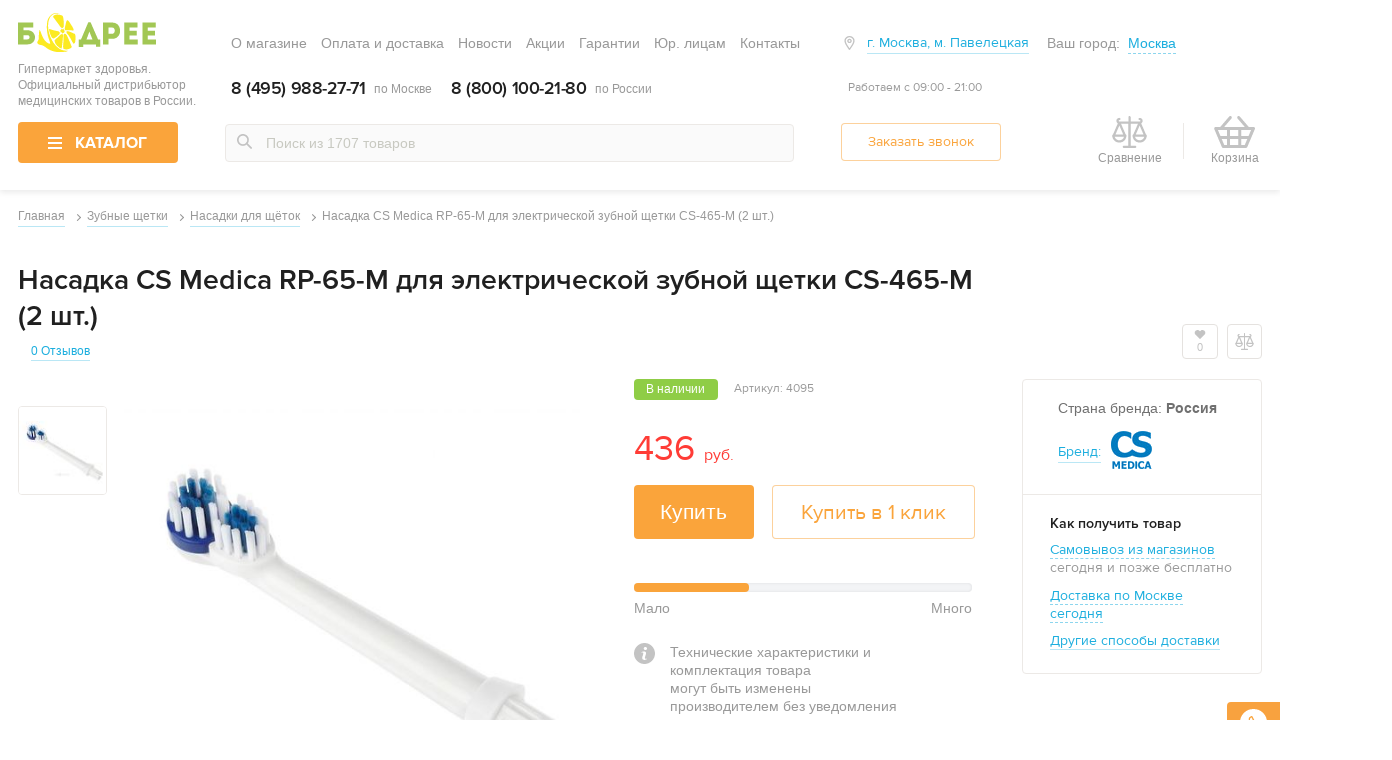

--- FILE ---
content_type: text/html; charset=UTF-8
request_url: https://www.bodree.ru/catalog/tooth_brush/nasadki-dlya-shchetok/nasadka-cs-medica-rp-65-m-dlya-elektricheskoy-zubnoy-shchetki-cs-465-m-2-sht
body_size: 24452
content:
<!DOCTYPE html>
<html lang="ru"><!--[if IE 9]>
<html class="IExplorer"></html><![endif]-->
<head>
    <meta charset="utf-8">
    <meta http-equiv="X-UA-Compatible" content="ie=edge,chrome=1">
<title>Насадки CS Medica RP-65-M для зубной щетки CS Medica CS-465-M (2шт.)</title>
<meta class="meta-description" itemprop="description" name="description" content="Насадки CS Medica RP-65-M для зубной щетки CS Medica CS-465-M (2шт.)">
<meta name="keywords" content="Насадки CS Medica RP-65-M для зубной щетки CS Medica CS-465-M (2шт.)">
<meta property="og:title" content="Насадки CS Medica RP-65-M для зубной щетки CS Medica CS-465-M (2шт.)">
<meta property="og:description" content="Насадки CS Medica RP-65-M для зубной щетки CS Medica CS-465-M (2шт.)">
    <meta name="viewport" content="width=device-width, initial-scale=1, user-scalable=no">
    <meta name="format-detection" content="telephone=no">
    <meta name="sprite-path" content="https://www.bodree.ru/images/required/sprite.svg">

    
    <style>
	.loader{position:fixed;width:100%;height:100%;top:0;right:0;bottom:0;left:0;z-index:99999999;background-color:#fff;display:-webkit-box;display:-ms-flexbox;display:flex;-ms-flex-line-pack:center;align-content:center;-webkit-box-pack:center;-ms-flex-pack:center;justify-content:center;-webkit-box-align:center;-ms-flex-align:center;align-items:center}.loader .dots{display:inline-block;position:relative;vertical-align:middle;will-change:transform}.loader .dots:not(:last-child){margin-right:9px}.loader .dots:after,.loader .dots:before{content:"";display:inline-block;width:6px;height:6px;border-radius:50%;position:absolute}.loader .dots:first-child:before{-webkit-transform:translateY(-200%);transform:translateY(-200%);-webkit-animation:a1 1s linear infinite;animation:a1 1s linear infinite;-webkit-animation-delay:-.9s;animation-delay:-.9s;background-color:#8fcd46}.loader .dots:first-child:after{-webkit-transform:translateY(200%);transform:translateY(200%);-webkit-animation:b1 1s linear infinite;animation:b1 1s linear infinite;-webkit-animation-delay:-.9s;animation-delay:-.9s;background-color:#faa43b}.loader .dots:nth-child(2):before{-webkit-transform:translateY(-200%);transform:translateY(-200%);-webkit-animation:a1 1s linear infinite;animation:a1 1s linear infinite;-webkit-animation-delay:-1.8s;animation-delay:-1.8s;background-color:#8fcd46}.loader .dots:nth-child(2):after{-webkit-transform:translateY(200%);transform:translateY(200%);-webkit-animation:b1 1s linear infinite;animation:b1 1s linear infinite;-webkit-animation-delay:-1.8s;animation-delay:-1.8s;background-color:#faa43b}.loader .dots:nth-child(3):before{-webkit-transform:translateY(-200%);transform:translateY(-200%);-webkit-animation:a1 1s linear infinite;animation:a1 1s linear infinite;-webkit-animation-delay:-2.7s;animation-delay:-2.7s;background-color:#8fcd46}.loader .dots:nth-child(3):after{-webkit-transform:translateY(200%);transform:translateY(200%);-webkit-animation:b1 1s linear infinite;animation:b1 1s linear infinite;-webkit-animation-delay:-2.7s;animation-delay:-2.7s;background-color:#faa43b}.loader .dots:nth-child(4):before{-webkit-transform:translateY(-200%);transform:translateY(-200%);-webkit-animation:a1 1s linear infinite;animation:a1 1s linear infinite;-webkit-animation-delay:-3.6s;animation-delay:-3.6s;background-color:#8fcd46}.loader .dots:nth-child(4):after{-webkit-transform:translateY(200%);transform:translateY(200%);-webkit-animation:b1 1s linear infinite;animation:b1 1s linear infinite;-webkit-animation-delay:-3.6s;animation-delay:-3.6s;background-color:#faa43b}.loader .dots:nth-child(5):before{-webkit-transform:translateY(-200%);transform:translateY(-200%);-webkit-animation:a1 1s linear infinite;animation:a1 1s linear infinite;-webkit-animation-delay:-4.5s;animation-delay:-4.5s;background-color:#8fcd46}.loader .dots:nth-child(5):after{-webkit-transform:translateY(200%);transform:translateY(200%);-webkit-animation:b1 1s linear infinite;animation:b1 1s linear infinite;-webkit-animation-delay:-4.5s;animation-delay:-4.5s;background-color:#faa43b}.loader .dots:nth-child(6):before{-webkit-transform:translateY(-200%);transform:translateY(-200%);-webkit-animation:a1 1s linear infinite;animation:a1 1s linear infinite;-webkit-animation-delay:-5.4s;animation-delay:-5.4s;background-color:#8fcd46}.loader .dots:nth-child(6):after{-webkit-transform:translateY(200%);transform:translateY(200%);-webkit-animation:b1 1s linear infinite;animation:b1 1s linear infinite;-webkit-animation-delay:-5.4s;animation-delay:-5.4s;background-color:#faa43b}.loader .dots:nth-child(7):before{-webkit-transform:translateY(-200%);transform:translateY(-200%);-webkit-animation:a1 1s linear infinite;animation:a1 1s linear infinite;-webkit-animation-delay:-6.3s;animation-delay:-6.3s;background-color:#8fcd46}.loader .dots:nth-child(7):after{-webkit-transform:translateY(200%);transform:translateY(200%);-webkit-animation:b1 1s linear infinite;animation:b1 1s linear infinite;-webkit-animation-delay:-6.3s;animation-delay:-6.3s;background-color:#faa43b}.loader .dots:nth-child(8):before{-webkit-transform:translateY(-200%);transform:translateY(-200%);-webkit-animation:a1 1s linear infinite;animation:a1 1s linear infinite;-webkit-animation-delay:-7.2s;animation-delay:-7.2s;background-color:#8fcd46}.loader .dots:nth-child(8):after{-webkit-transform:translateY(200%);transform:translateY(200%);-webkit-animation:b1 1s linear infinite;animation:b1 1s linear infinite;-webkit-animation-delay:-7.2s;animation-delay:-7.2s;background-color:#faa43b}.loader .dots:nth-child(9):before{-webkit-transform:translateY(-200%);transform:translateY(-200%);-webkit-animation:a1 1s linear infinite;animation:a1 1s linear infinite;-webkit-animation-delay:-8.1s;animation-delay:-8.1s;background-color:#8fcd46}.loader .dots:nth-child(9):after{-webkit-transform:translateY(200%);transform:translateY(200%);-webkit-animation:b1 1s linear infinite;animation:b1 1s linear infinite;-webkit-animation-delay:-8.1s;animation-delay:-8.1s;background-color:#faa43b}.loader .dots:nth-child(10):before{-webkit-transform:translateY(-200%);transform:translateY(-200%);-webkit-animation:a1 1s linear infinite;animation:a1 1s linear infinite;-webkit-animation-delay:-9s;animation-delay:-9s;background-color:#8fcd46}.loader .dots:nth-child(10):after{-webkit-transform:translateY(200%);transform:translateY(200%);-webkit-animation:b1 1s linear infinite;animation:b1 1s linear infinite;-webkit-animation-delay:-9s;animation-delay:-9s;background-color:#faa43b}@-webkit-keyframes a1{0%{-webkit-transform:scale(1) translateY(-200%);z-index:1}25%{-webkit-transform:scale(1.3) translateY(0);z-index:1}50%{-webkit-transform:scale(1) translateY(200%);z-index:-1}75%{-webkit-transform:scale(.7) translateY(0);z-index:-1}to{-webkit-transform:scale(1) translateY(-200%);z-index:-1}}@keyframes  a1{0%{-webkit-transform:scale(1) translateY(-200%);transform:scale(1) translateY(-200%);z-index:1}25%{-webkit-transform:scale(1.3) translateY(0);transform:scale(1.3) translateY(0);z-index:1}50%{-webkit-transform:scale(1) translateY(200%);transform:scale(1) translateY(200%);z-index:-1}75%{-webkit-transform:scale(.7) translateY(0);transform:scale(.7) translateY(0);z-index:-1}to{-webkit-transform:scale(1) translateY(-200%);transform:scale(1) translateY(-200%);z-index:-1}}@-webkit-keyframes b1{0%{-webkit-transform:scale(1) translateY(200%);z-index:-1}25%{-webkit-transform:scale(.7) translateY(0);z-index:-1}50%{-webkit-transform:scale(1) translateY(-200%);z-index:1}75%{-webkit-transform:scale(1.3) translateY(0);z-index:1}to{-webkit-transform:scale(1) translateY(200%);z-index:1}}@keyframes  b1{0%{-webkit-transform:scale(1) translateY(200%);transform:scale(1) translateY(200%);z-index:-1}25%{-webkit-transform:scale(.7) translateY(0);transform:scale(.7) translateY(0);z-index:-1}50%{-webkit-transform:scale(1) translateY(-200%);transform:scale(1) translateY(-200%);z-index:1}75%{-webkit-transform:scale(1.3) translateY(0);transform:scale(1.3) translateY(0);z-index:1}to{-webkit-transform:scale(1) translateY(200%);transform:scale(1) translateY(200%);z-index:1}}
	@font-face {
  font-family: 'PT Sans';
  font-style: normal;
  font-weight: 400;
  src: local('PT Sans'), local('PTSans-Regular'),
       url('./fonts/pt-sans-v10-cyrillic-ext_latin_latin-ext_cyrillic-regular.woff2') format('woff2'), /* Chrome 26+, Opera 23+, Firefox 39+ */
       url('./fonts/pt-sans-v10-cyrillic-ext_latin_latin-ext_cyrillic-regular.woff') format('woff'); /* Chrome 6+, Firefox 3.6+, IE 9+, Safari 5.1+ */
  font-display: swap;
}

/* pt-sans-700 - cyrillic-ext_latin_latin-ext_cyrillic */
@font-face {
  font-family: 'PT Sans';
  font-style: normal;
  font-weight: 700;
  src: local('PT Sans Bold'), local('PTSans-Bold'),
       url('./fonts/pt-sans-v10-cyrillic-ext_latin_latin-ext_cyrillic-700.woff2') format('woff2'), /* Chrome 26+, Opera 23+, Firefox 39+ */
       url('./fonts/pt-sans-v10-cyrillic-ext_latin_latin-ext_cyrillic-700.woff') format('woff'); /* Chrome 6+, Firefox 3.6+, IE 9+, Safari 5.1+ */
  font-display: swap;
}

	</style>
	<!-- Google Tag Manager -->
<script>(function(w,d,s,l,i){w[l]=w[l]||[];w[l].push({'gtm.start':
new Date().getTime(),event:'gtm.js'});var f=d.getElementsByTagName(s)[0],
j=d.createElement(s),dl=l!='dataLayer'?'&l='+l:'';j.async=true;j.src=
'https://www.googletagmanager.com/gtm.js?id='+i+dl;f.parentNode.insertBefore(j,f);
})(window,document,'script','dataLayer','GTM-KM9WTCV');</script>
<!-- End Google Tag Manager -->
    <meta name='yandex-verification' content='795b3dc6096e8b24' />
    
    <meta name="yandex-verification" content="cdc1a3448519c304" />
    <meta name="google-site-verification" content="9vhnAwPcM7y8WuoqSELZIGlWO2rsfjFlahHbql0ZFb4" />
    
    <meta name="google-site-verification" content="UJzD8wjQ2Rx6ORmm5n_dqpawa67Ss6WlW3DHNfYt16E" />
    
    <meta name="google-site-verification" content="qzfQn4xekMRSp9rNlKQWLMoX5I3bEcKjCZ4B4XeV72E" />
    <link media='all' rel="canonical" href="https://www.bodree.ru/catalog/tooth_brush/nasadki-dlya-shchetok/nasadka-cs-medica-rp-65-m-dlya-elektricheskoy-zubnoy-shchetki-cs-465-m-2-sht">
	<link rel="stylesheet" href="https://www.bodree.ru/css/main.css">
	<script src="https://www.bodree.ru/js/jquery.min.js"></script>
    <script defer>
        window.ConveadSettings = {
            /* Use only [0-9a-z-] characters for visitor uid!
            visitor_uid: '12345678',
            visitor_info: {
                first_name: 'John',
                last_name: 'Smith',
                email: 'john_smith@example.com',
                phone: '8-800-000-000',
                date_of_birth: '1974-07-30',
                gender: 'male',
                my_custom_numeric_property: 1234,
                my_custom_string_property: 'foo',
                my_custom_date_property: '2014-04-20',
                my_custom_boolean_property: 'true'
            }, */
            app_key: "b2840a035946ece5f1f3c101555b91ec"
        };

        (function(w,d,c){w[c]=w[c]||function(){(w[c].q=w[c].q||[]).push(arguments)};var ts = (+new Date()/86400000|0)*86400;var s = d.createElement('script');s.type = 'text/javascript';s.async = true;s.charset = 'utf-8';s.src = 'https://tracker.convead.io/widgets/'+ts+'/widget-b2840a035946ece5f1f3c101555b91ec.js';var x = d.getElementsByTagName('script')[0];x.parentNode.insertBefore(s, x);})(window,document,'convead');
    </script>


</head>
<body class=" item-card common ">
<!-- Google Tag Manager (noscript) -->
<noscript><iframe src="https://www.googletagmanager.com/ns.html?id=GTM-KM9WTCV"
height="0" width="0" style="display:none;visibility:hidden"></iframe></noscript>
<!-- End Google Tag Manager (noscript) -->


    <header class="header"> <div class="header__container"> <div class="header__top"> <a href="https://www.bodree.ru"> <div class="header__logo"> <svg> <use xlink:href="https://www.bodree.ru/images/required/sprite.svg#blogo"></use> </svg> <p>Гипермаркет здоровья. <br>Официальный дистрибьютор медицинских товаров в России.</p> </div> </a> <div class="header__section"> <div class="header__tablet-logo" itemscope itemtype="http://schema.org/Organization"> <a itemprop="url" href="https://www.bodree.ru">Главная <svg itemprop="logo" > <use xlink:href="https://www.bodree.ru/images/required/sprite.svg#blogo"></use> </svg> </a> </div> <div class="header__nav"> <ul class="header__nav-list"> <li><a href="https://www.bodree.ru/about">О магазине</a></li> <li><a href="https://www.bodree.ru/delivery">Оплата и доставка</a></li> <li><a href="https://www.bodree.ru/news">Новости</a></li> <li><a href="https://www.bodree.ru/sale">Акции</a></li> <li><a href="https://www.bodree.ru/guarantees">Гарантии</a></li> <li class="more"><span>Еще</span> <ul class="hidden-list"> <li><a href="https://www.bodree.ru/entities">Юр. лицам</a></li> <li><a href="https://www.bodree.ru/contacts">Контакты</a></li> </ul> </li> <li><a href="https://www.bodree.ru/entities">Юр. лицам</a></li> <li><a href="https://www.bodree.ru/contacts">Контакты</a></li> </ul> </div> <div class="header__city-container"> <div class="header__office"> <svg> <use xlink:href="https://www.bodree.ru/images/required/sprite.svg#loc"></use> </svg> <a href="#">г. Москва, м. Павелецкая</a> </div> <div class="header__selectcity js-city" data-city-path="https://www.bodree.ru/city/get_cities_list"> <span class="your-city">Ваш город:</span> <span class="select-city" data-city-id="2097">Москва</span> </div> <div class="city"> <div class="city__close"> <svg> <use xlink:href="https://www.bodree.ru/images/required/sprite.svg#close"></use> </svg> </div> <div class="city__head">Выбор города</div> <div class="city__input"> <input type="text" placeholder="Введите название города" id="js-select-city"> </div>  <div class="city__city-list"> <ul>  <li data-city-id="2097">Москва</li>  <li data-city-id="2287">Санкт-Петербург</li>  </ul> </div>  <div class="city__city-fulllist"></div> </div> </div> <div class="header__phones">  <div class="header__phones--number visible-phone"> <div class="ya-phone"><a href="tel:84959882771"> 8 (495) 988-27-71 </a></div> <span>по Москве</span> </div>   <div class="header__phones--number hidden-phone"> <a href="tel:88001002180"> 8 (800) 100-21-80 </a> <span>по России</span> </div>  </div> <div class="header__worktime"><span>Работаем с 09:00 - 21:00</span></div> </div> </div> <div class="header__tools">
    <div class="header__menu-container">
        <div class="header__menu-button">
            <a href="javascript:void(0)" class="btn js-catalog-menu-btn">
                <div class="hamburger"><span></span><span></span><span></span></div>
                <span class="btntext">Каталог</span>
            </a>
        </div>
        <div class="header__seacrchfield">
            <span class="search-mobile">
                <svg>
                  <use xlink:href="https://www.bodree.ru/images/required/sprite.svg#search"></use>
                </svg>
            </span>
            <label class="search-label">
                <form action="https://www.bodree.ru/search">
                    <div class="header__user__search__self">
                        <input placeholder="Поиск из 1707 товаров" name="search"
                               class="js-header-input header__user__search__self__input searchfield" autocomplete="off" value="">
                        <span class="search">
                        <svg>
                            <use xlink:href="https://www.bodree.ru/images/required/sprite.svg#search"></use>
                        </svg>
                    </span>
                        <button type="submit" class="go-search">Найти</button>
                        <div class="header__user__search__self__expand"></div>
                    </div>
                </form>
            </label>
        </div>
        <div class="header__float-phone">
                            <div class="header__float-phone--hiden">
                    <div class="ya-phone"><a href="tel:84959882771">
                        8 (495) 988-27-71
                    </a></div>
                </div>
                                        <div class="header__float-phone--global">
                    <a href="tel:88001002180">
                        8 (800) 100-21-80
                    </a>
                </div>
                    </div>
        <div class="header__ordercall">
            <a href="#call" class="popup">
                <span>Заказать звонок</span>
            </a>
        </div>
        <div class="header__baskettools">
            <div class="header__compare">
                <a href="https://www.bodree.ru/compare" class="header__compare__link"></a>
                <svg>
                    <use xlink:href="https://www.bodree.ru/images/required/sprite.svg#berg"></use>
                </svg>
                <span>Сравнение</span>
                <div class="value"  style="display: none;" >
                    0
                </div>
            </div>
            <div class="header__basket">
                <a href="https://www.bodree.ru/cart" class="header__basket__link"></a>
                <svg>
                    <use xlink:href="https://www.bodree.ru/images/required/sprite.svg#bask"></use>
                </svg>
                <span>Корзина</span>
                <div class="value"  style="display: none;" >
                    0
                </div>
            </div>
        </div>
    </div>
</div>
<script type="text/javascript">
    var __min_sum_order = 1000.00;
</script>
 </div> <div class="container-menu"> <div class="elem-nav-menu"> <ul class="first-level__list"> <li class="first-level__navigation"> <div class="title">Меню</div> <div class="close js-close-nav"> <svg> <use xlink:href="https://www.bodree.ru/images/required/sprite.svg#close"></use> </svg> </div> </li>  <li class="first-level__item"> <div class="first-level__text  active "> <a href="https://www.bodree.ru/catalog/zdorovoe-serdce"> <span>Тонометры</span> <span>и все для здорового сердца</span> </a> </div> <ul class="second-level__list"> <li class="second-level__section nav-secondlvl"> <ul class="second-level__menu"> <li class="second-level__navigation"> <div class="title">Тонометры</div> <div class="close js-close-nav"> <svg> <use xlink:href="https://www.bodree.ru/images/required/sprite.svg#close"></use> </svg> </div> <div class="back js-back-second-level"> <svg> <use xlink:href="https://www.bodree.ru/images/required/sprite.svg#back"></use> </svg> </div> </li>  <li class="second-level__item"> <div class="second-level__text  active "> <a href="https://www.bodree.ru/catalog/tonometri"  class="menu-arrow" >Тонометры</a> </div>  <ul class="third-level__list"> <li class="third-level__navigation"> <div class="title">Тонометры</div> <div class="close js-close-nav"> <svg> <use xlink:href="https://www.bodree.ru/images/required/sprite.svg#close"></use> </svg> </div> <div class="back js-back-third-level"> <svg> <use xlink:href="https://www.bodree.ru/images/required/sprite.svg#back"></use> </svg> </div> </li>   <li class="third-level__item"> <a href="https://www.bodree.ru/catalog/tonometri/avtomaticheskie-na-plecho"><span>Автоматические тонометры на плечо</span></a> </li>  <li class="third-level__item"> <a href="https://www.bodree.ru/catalog/tonometri/avtomaticheskie-na-zapyaste"><span>Автоматические на запястье</span></a> </li>  <li class="third-level__item"> <a href="https://www.bodree.ru/catalog/tonometri/poluavtomaticheskie"><span>Полуавтоматические тонометры</span></a> </li>  <li class="third-level__item"> <a href="https://www.bodree.ru/catalog/tonometri/mehanicheskie"><span>Механические тонометры</span></a> </li>  <li class="third-level__item"> <a href="https://www.bodree.ru/catalog/tonometri/komplektujushhie"><span>Запчасти для тонометров</span></a> </li>   <li class="elem-bannerm-brand-wrap"> <div class="elem-brand"> <div class="elem-brand__title"><span>Бренды</span></div>  <ul class="elem-brand__list">  <li> <a href="https://www.bodree.ru/catalog/tonometri/omron">Omron</a> </li>  <li> <a href="https://www.bodree.ru/catalog/tonometri/b-well">B.Well</a> </li>  <li> <a href="https://www.bodree.ru/catalog/tonometri/microlife">Microlife</a> </li>  <li> <a href="https://www.bodree.ru/catalog/tonometri/cs-medica">CS Medica</a> </li>  <li> <a href="https://www.bodree.ru/catalog/tonometri/little-doctor">Little Doctor</a> </li>  <li> <a href="https://www.bodree.ru/catalog/tonometri/and">AND</a> </li>  <li> <a href="https://www.bodree.ru/catalog/tonometri/medisana">Medisana</a> </li>  <li> <a href="https://www.bodree.ru/catalog/tonometri/nissei">Nissei</a> </li>  <li> <a href="https://www.bodree.ru/catalog/tonometri/riester">Riester</a> </li>  <li> <a href="https://www.bodree.ru/catalog/tonometri/hartmann">Hartmann</a> </li>  <li> <a href="https://www.bodree.ru/catalog/tonometri/meditech">Medical Technology Products, Inc.</a> </li>  </ul>  <ul class="elem-brand__category"> <li class="sale"> <a href="https://www.bodree.ru/catalog/tonometri?filter[product_discount]=on"> <svg class="percentage"> <use xlink:href="https://www.bodree.ru/images/required/sprite.svg#percentage"></use> </svg> <span>Акции</span> </a> </li> <li class="kid"> <a href="https://www.bodree.ru/catalog/tonometri/whom/detyam"> <svg class="duck"> <use xlink:href="https://www.bodree.ru/images/required/sprite.svg#duck"></use> </svg> <span>Для детей</span> </a> </li> </ul> </div> </li> </ul>  </li>  <li class="second-level__item"> <div class="second-level__text  active "> <a href="https://www.bodree.ru/catalog/fonendoskopi"  class="menu-arrow" >Фонендоскопы</a> </div>  <ul class="third-level__list"> <li class="third-level__navigation"> <div class="title">Фонендоскопы</div> <div class="close js-close-nav"> <svg> <use xlink:href="https://www.bodree.ru/images/required/sprite.svg#close"></use> </svg> </div> <div class="back js-back-third-level"> <svg> <use xlink:href="https://www.bodree.ru/images/required/sprite.svg#back"></use> </svg> </div> </li>   <li class="third-level__item"> <a href="https://www.bodree.ru/catalog/fonendoskopi/stetoskopy-i-fonendoskopy"><span>Стетоскопы и фонендоскопы</span></a> </li>  <li class="third-level__item"> <a href="https://www.bodree.ru/catalog/fonendoskopi/aksessuary-k-steskopam"><span>Аксессуары к стетоскопам</span></a> </li>   <li class="elem-bannerm-brand-wrap"> <div class="elem-brand"> <div class="elem-brand__title"><span>Бренды</span></div>  <ul class="elem-brand__list">  <li> <a href="https://www.bodree.ru/catalog/fonendoskopi/b-well">B.Well</a> </li>  <li> <a href="https://www.bodree.ru/catalog/fonendoskopi/microlife">Microlife</a> </li>  <li> <a href="https://www.bodree.ru/catalog/fonendoskopi/cs-medica">CS Medica</a> </li>  <li> <a href="https://www.bodree.ru/catalog/fonendoskopi/little-doctor">Little Doctor</a> </li>  <li> <a href="https://www.bodree.ru/catalog/fonendoskopi/and">AND</a> </li>  <li> <a href="https://www.bodree.ru/catalog/fonendoskopi/riester">Riester</a> </li>  <li> <a href="https://www.bodree.ru/catalog/fonendoskopi/chehly">Чехлы</a> </li>  </ul>  <ul class="elem-brand__category"> <li class="sale"> <a href="https://www.bodree.ru/catalog/fonendoskopi?filter[product_discount]=on"> <svg class="percentage"> <use xlink:href="https://www.bodree.ru/images/required/sprite.svg#percentage"></use> </svg> <span>Акции</span> </a> </li> <li class="kid"> <a href="https://www.bodree.ru/catalog/fonendoskopi/whom/detyam"> <svg class="duck"> <use xlink:href="https://www.bodree.ru/images/required/sprite.svg#duck"></use> </svg> <span>Для детей</span> </a> </li> </ul> </div> </li> </ul>  </li>  <li class="second-level__item"> <div class="second-level__text "> <a href="https://www.bodree.ru/catalog/pulsoksimetry" >Пульсоксиметры</a> </div>  </li>  <li class="second-level__item"> <div class="second-level__text "> <a href="https://www.bodree.ru/catalog/elektrokardiografy" >Электрокардиографы</a> </div>  </li>  </ul> </li> <li class="second-level__section"> <div class="elem-banner">  <div class="elem-banner__title">26 Ноября - День матери</div> <div class="elem-banner__descr">Лучшие тонометры для мамы - здесь</div> <div class="elem-banner__button"> <a href="https://www.bodree.ru/catalog/tonometri?filter%5Bproduct_discount%5D=on&amp;page=1"> <span>Подробнее</span> </a> </div> <div class="elem-banner__image"> <img src="https://www.bodree.ru/upload/groupcategories/1/1/banner_image/fd8633c406fbaafe5891a0e76fcbfa4b_main.jpg" alt="26 Ноября - День матери"> </div>  </div> </li> <li class="second-level__section"> <div class="elem-brand disabled"> <div class="elem-brand__title"> <span>Бренды</span> </div>  <ul class="elem-brand__list">  <li> <a href="https://www.bodree.ru/brand/omron">Omron</a> </li>  <li> <a href="https://www.bodree.ru/brand/b-well">B.Well</a> </li>  <li> <a href="https://www.bodree.ru/brand/skyfine-inc-ltd">Skyfine Inc.Ltd</a> </li>  <li> <a href="https://www.bodree.ru/brand/microlife">Microlife</a> </li>  <li> <a href="https://www.bodree.ru/brand/cs-medica">CS Medica</a> </li>  <li> <a href="https://www.bodree.ru/brand/waterpik">WaterPik</a> </li>  <li> <a href="https://www.bodree.ru/brand/little-doctor">Little Doctor</a> </li>  <li> <a href="https://www.bodree.ru/brand/and">AND</a> </li>  <li> <a href="https://www.bodree.ru/brand/medisana">Medisana</a> </li>  <li> <a href="https://www.bodree.ru/brand/nissei">Nissei</a> </li>  <li> <a href="https://www.bodree.ru/brand/pari-gmbh">Pari GmbH</a> </li>  <li> <a href="https://www.bodree.ru/brand/armed">Armed</a> </li>  <li> <a href="https://www.bodree.ru/brand/medidirect">MediDirect</a> </li>  <li> <a href="https://www.bodree.ru/brand/dinamika">Dinamika</a> </li>  <li> <a href="https://www.bodree.ru/brand/barry">Barry</a> </li>  <li> <a href="https://www.bodree.ru/brand/philips">Philips</a> </li>  </ul>  <ul class="elem-brand__category"> <li class="sale"> <svg class="percentage"> <use xlink:href="https://www.bodree.ru/images/required/sprite.svg#percentage"></use> </svg> <span>Акции</span> </li> <li class="kid"> <svg class="duck"> <use xlink:href="https://www.bodree.ru/images/required/sprite.svg#duck"></use> </svg> <span>Для детей</span> </li> </ul> </div> </li> </ul> </li>  <li class="first-level__item"> <div class="first-level__text  active "> <a href="https://www.bodree.ru/catalog/svobodnoe-dihanie"> <span>Ингаляторы</span> <span>и все для свободного дыхания</span> </a> </div> <ul class="second-level__list"> <li class="second-level__section nav-secondlvl"> <ul class="second-level__menu"> <li class="second-level__navigation"> <div class="title">Ингаляторы</div> <div class="close js-close-nav"> <svg> <use xlink:href="https://www.bodree.ru/images/required/sprite.svg#close"></use> </svg> </div> <div class="back js-back-second-level"> <svg> <use xlink:href="https://www.bodree.ru/images/required/sprite.svg#back"></use> </svg> </div> </li>  <li class="second-level__item"> <div class="second-level__text  active "> <a href="https://www.bodree.ru/catalog/nebulisers"  class="menu-arrow" >Небулайзеры, ингаляторы</a> </div>  <ul class="third-level__list"> <li class="third-level__navigation"> <div class="title">Небулайзеры, ингаляторы</div> <div class="close js-close-nav"> <svg> <use xlink:href="https://www.bodree.ru/images/required/sprite.svg#close"></use> </svg> </div> <div class="back js-back-third-level"> <svg> <use xlink:href="https://www.bodree.ru/images/required/sprite.svg#back"></use> </svg> </div> </li>   <li class="third-level__item"> <a href="https://www.bodree.ru/catalog/nebulisers/kompressornye"><span>Компрессорные ингаляторы</span></a> </li>  <li class="third-level__item"> <a href="https://www.bodree.ru/catalog/nebulisers/mesh"><span>Меш-ингаляторы</span></a> </li>  <li class="third-level__item"> <a href="https://www.bodree.ru/catalog/nebulisers/ultrazvukovye"><span>Ультразвуковые ингаляторы</span></a> </li>  <li class="third-level__item"> <a href="https://www.bodree.ru/catalog/nebulisers/parovye"><span>Паровые ингаляторы</span></a> </li>  <li class="third-level__item"> <a href="https://www.bodree.ru/catalog/nebulisers/solyanye"><span>Соляные</span></a> </li>  <li class="third-level__item"> <a href="https://www.bodree.ru/catalog/nebulisers/zapasnye-chasti-dlya-nebulazerov"><span>Запчасти для ингаляторов и небулайзеров</span></a> </li>   <li class="elem-bannerm-brand-wrap"> <div class="elem-brand"> <div class="elem-brand__title"><span>Бренды</span></div>  <ul class="elem-brand__list">  <li> <a href="https://www.bodree.ru/catalog/nebulisers/omron">Omron</a> </li>  <li> <a href="https://www.bodree.ru/catalog/nebulisers/b-well">B.Well</a> </li>  <li> <a href="https://www.bodree.ru/catalog/nebulisers/microlife">Microlife</a> </li>  <li> <a href="https://www.bodree.ru/catalog/nebulisers/cs-medica">CS Medica</a> </li>  <li> <a href="https://www.bodree.ru/catalog/nebulisers/little-doctor">Little Doctor</a> </li>  <li> <a href="https://www.bodree.ru/catalog/nebulisers/and">AND</a> </li>  <li> <a href="https://www.bodree.ru/catalog/nebulisers/medisana">Medisana</a> </li>  <li> <a href="https://www.bodree.ru/catalog/nebulisers/pari-gmbh">Pari GmbH</a> </li>  <li> <a href="https://www.bodree.ru/catalog/nebulisers/armed">Armed</a> </li>  <li> <a href="https://www.bodree.ru/catalog/nebulisers/medidirect">MediDirect</a> </li>  <li> <a href="https://www.bodree.ru/catalog/nebulisers/dinamika">Dinamika</a> </li>  <li> <a href="https://www.bodree.ru/catalog/nebulisers/philips">Philips</a> </li>  <li> <a href="https://www.bodree.ru/catalog/nebulisers/flaem-nuova">Flaem Nuova</a> </li>  <li> <a href="https://www.bodree.ru/catalog/nebulisers/aeromed">Аэромед</a> </li>  <li> <a href="https://www.bodree.ru/catalog/nebulisers/med2000">MED2000</a> </li>  <li> <a href="https://www.bodree.ru/catalog/nebulisers/norditalia">Norditalia</a> </li>  <li> <a href="https://www.bodree.ru/catalog/nebulisers/oao-bemz">ОАО БЭМЗ</a> </li>  <li> <a href="https://www.bodree.ru/catalog/nebulisers/bremed">Bremed</a> </li>  <li> <a href="https://www.bodree.ru/catalog/nebulisers/med2000-rus">MED2000 rus</a> </li>  <li> <a href="https://www.bodree.ru/catalog/nebulisers/vitalograpf">Vitalograpf</a> </li>  <li> <a href="https://www.bodree.ru/catalog/nebulisers/meditech">Medical Technology Products, Inc.</a> </li>  </ul>  <ul class="elem-brand__category"> <li class="sale"> <a href="https://www.bodree.ru/catalog/nebulisers?filter[product_discount]=on"> <svg class="percentage"> <use xlink:href="https://www.bodree.ru/images/required/sprite.svg#percentage"></use> </svg> <span>Акции</span> </a> </li> <li class="kid"> <a href="https://www.bodree.ru/catalog/nebulisers/whom/detyam"> <svg class="duck"> <use xlink:href="https://www.bodree.ru/images/required/sprite.svg#duck"></use> </svg> <span>Для детей</span> </a> </li> </ul> </div> </li> </ul>  </li>  <li class="second-level__item"> <div class="second-level__text "> <a href="https://www.bodree.ru/catalog/oxygen-concentrators" >Кислородные концентраторы</a> </div>  </li>  <li class="second-level__item"> <div class="second-level__text "> <a href="https://www.bodree.ru/catalog/sredstva-dezinfekcii" >Средства дезинфекции</a> </div>  </li>  <li class="second-level__item"> <div class="second-level__text "> <a href="https://www.bodree.ru/catalog/solyanie-lampy" >Соляные лампы</a> </div>  </li>  <li class="second-level__item"> <div class="second-level__text "> <a href="https://www.bodree.ru/catalog/nazalnie-aspiratory" >Назальные аспираторы</a> </div>  </li>  <li class="second-level__item"> <div class="second-level__text  active "> <a href="https://www.bodree.ru/catalog/pikfloumery"  class="menu-arrow" >Пикфлоуметры</a> </div>  <ul class="third-level__list"> <li class="third-level__navigation"> <div class="title">Пикфлоуметры</div> <div class="close js-close-nav"> <svg> <use xlink:href="https://www.bodree.ru/images/required/sprite.svg#close"></use> </svg> </div> <div class="back js-back-third-level"> <svg> <use xlink:href="https://www.bodree.ru/images/required/sprite.svg#back"></use> </svg> </div> </li>   <li class="third-level__item"> <a href="https://www.bodree.ru/catalog/pikfloumery/pikfloumetry"><span>Пикфлоуметры</span></a> </li>  <li class="third-level__item"> <a href="https://www.bodree.ru/catalog/pikfloumery/komplektuyushchie-dlya-pikfloumetrov"><span>Комплектующие для пикфлоуметров</span></a> </li>   <li class="elem-bannerm-brand-wrap"> <div class="elem-brand"> <div class="elem-brand__title"><span>Бренды</span></div>  <ul class="elem-brand__list">  <li> <a href="https://www.bodree.ru/catalog/pikfloumery/omron">Omron</a> </li>  <li> <a href="https://www.bodree.ru/catalog/pikfloumery/microlife">Microlife</a> </li>  <li> <a href="https://www.bodree.ru/catalog/pikfloumery/pari-gmbh">Pari GmbH</a> </li>  <li> <a href="https://www.bodree.ru/catalog/pikfloumery/philips">Philips</a> </li>  <li> <a href="https://www.bodree.ru/catalog/pikfloumery/vitalograpf">Vitalograpf</a> </li>  </ul>  <ul class="elem-brand__category"> <li class="sale"> <a href="https://www.bodree.ru/catalog/pikfloumery?filter[product_discount]=on"> <svg class="percentage"> <use xlink:href="https://www.bodree.ru/images/required/sprite.svg#percentage"></use> </svg> <span>Акции</span> </a> </li> <li class="kid"> <a href="https://www.bodree.ru/catalog/pikfloumery/whom/detyam"> <svg class="duck"> <use xlink:href="https://www.bodree.ru/images/required/sprite.svg#duck"></use> </svg> <span>Для детей</span> </a> </li> </ul> </div> </li> </ul>  </li>  <li class="second-level__item"> <div class="second-level__text "> <a href="https://www.bodree.ru/catalog/spejsery" >Спейсеры</a> </div>  </li>  </ul> </li> <li class="second-level__section"> <div class="elem-banner">  <div class="elem-banner__title">Новинка от лидера</div> <div class="elem-banner__descr">Новый ингалятор Omron C-21 - компактный и мощный</div> <div class="elem-banner__button"> <a href="https://www.bodree.ru/catalog/nebulisers/kompressornye/ingalyator-kompressornyy-omron-compair-ne-c21-ne-c803-ru"> <span>Подробнее</span> </a> </div> <div class="elem-banner__image"> <img src="https://www.bodree.ru/upload/groupcategories/2/2/banner_image/9aa50b6d9ad1fe3c9151eff666fefeac_main.png" alt="Новинка от лидера"> </div>  </div> </li> <li class="second-level__section"> <div class="elem-brand disabled"> <div class="elem-brand__title"> <span>Бренды</span> </div>  <ul class="elem-brand__list">  <li> <a href="https://www.bodree.ru/brand/omron">Omron</a> </li>  <li> <a href="https://www.bodree.ru/brand/b-well">B.Well</a> </li>  <li> <a href="https://www.bodree.ru/brand/skyfine-inc-ltd">Skyfine Inc.Ltd</a> </li>  <li> <a href="https://www.bodree.ru/brand/microlife">Microlife</a> </li>  <li> <a href="https://www.bodree.ru/brand/cs-medica">CS Medica</a> </li>  <li> <a href="https://www.bodree.ru/brand/waterpik">WaterPik</a> </li>  <li> <a href="https://www.bodree.ru/brand/little-doctor">Little Doctor</a> </li>  <li> <a href="https://www.bodree.ru/brand/and">AND</a> </li>  <li> <a href="https://www.bodree.ru/brand/medisana">Medisana</a> </li>  <li> <a href="https://www.bodree.ru/brand/nissei">Nissei</a> </li>  <li> <a href="https://www.bodree.ru/brand/pari-gmbh">Pari GmbH</a> </li>  <li> <a href="https://www.bodree.ru/brand/armed">Armed</a> </li>  <li> <a href="https://www.bodree.ru/brand/medidirect">MediDirect</a> </li>  <li> <a href="https://www.bodree.ru/brand/dinamika">Dinamika</a> </li>  <li> <a href="https://www.bodree.ru/brand/barry">Barry</a> </li>  <li> <a href="https://www.bodree.ru/brand/philips">Philips</a> </li>  </ul>  <ul class="elem-brand__category"> <li class="sale"> <svg class="percentage"> <use xlink:href="https://www.bodree.ru/images/required/sprite.svg#percentage"></use> </svg> <span>Акции</span> </li> <li class="kid"> <svg class="duck"> <use xlink:href="https://www.bodree.ru/images/required/sprite.svg#duck"></use> </svg> <span>Для детей</span> </li> </ul> </div> </li> </ul> </li>  <li class="first-level__item"> <div class="first-level__text  active "> <a href="https://www.bodree.ru/catalog/krasivaya-ulibka"> <span>Зубные щетки</span> <span>и все для красивой улыбки</span> </a> </div> <ul class="second-level__list"> <li class="second-level__section nav-secondlvl"> <ul class="second-level__menu"> <li class="second-level__navigation"> <div class="title">Зубные щетки</div> <div class="close js-close-nav"> <svg> <use xlink:href="https://www.bodree.ru/images/required/sprite.svg#close"></use> </svg> </div> <div class="back js-back-second-level"> <svg> <use xlink:href="https://www.bodree.ru/images/required/sprite.svg#back"></use> </svg> </div> </li>  <li class="second-level__item"> <div class="second-level__text  active "> <a href="https://www.bodree.ru/catalog/tooth_brush"  class="menu-arrow" >Зубные щетки</a> </div>  <ul class="third-level__list"> <li class="third-level__navigation"> <div class="title">Зубные щетки</div> <div class="close js-close-nav"> <svg> <use xlink:href="https://www.bodree.ru/images/required/sprite.svg#close"></use> </svg> </div> <div class="back js-back-third-level"> <svg> <use xlink:href="https://www.bodree.ru/images/required/sprite.svg#back"></use> </svg> </div> </li>   <li class="third-level__item"> <a href="https://www.bodree.ru/catalog/tooth_brush/mehanicheskie-shchetki"><span>Механические щётки</span></a> </li>  <li class="third-level__item"> <a href="https://www.bodree.ru/catalog/tooth_brush/zvukovye-shchetki"><span>Звуковые зубные щётки</span></a> </li>  <li class="third-level__item"> <a href="https://www.bodree.ru/catalog/tooth_brush/ultrazvukovye-shchetki"><span>Ультразвуковые щётки</span></a> </li>  <li class="third-level__item"> <a href="https://www.bodree.ru/catalog/tooth_brush/elektricheskie-shchetki"><span>Электрические щётки</span></a> </li>  <li class="third-level__item"> <a href="https://www.bodree.ru/catalog/tooth_brush/nasadki-dlya-shchetok"><span>Насадки для щёток</span></a> </li>   <li class="elem-bannerm-brand-wrap"> <div class="elem-brand"> <div class="elem-brand__title"><span>Бренды</span></div>  <ul class="elem-brand__list">  <li> <a href="https://www.bodree.ru/catalog/tooth_brush/omron">Omron</a> </li>  <li> <a href="https://www.bodree.ru/catalog/tooth_brush/b-well">B.Well</a> </li>  <li> <a href="https://www.bodree.ru/catalog/tooth_brush/cs-medica">CS Medica</a> </li>  <li> <a href="https://www.bodree.ru/catalog/tooth_brush/waterpik">WaterPik</a> </li>  <li> <a href="https://www.bodree.ru/catalog/tooth_brush/philips">Philips</a> </li>  <li> <a href="https://www.bodree.ru/catalog/tooth_brush/hapica">Hapica</a> </li>  <li> <a href="https://www.bodree.ru/catalog/tooth_brush/emag-ag">Emag AG</a> </li>  <li> <a href="https://www.bodree.ru/catalog/tooth_brush/donfeel">Donfeel</a> </li>  <li> <a href="https://www.bodree.ru/catalog/tooth_brush/asahi-irica">Asahi Irica</a> </li>  <li> <a href="https://www.bodree.ru/catalog/tooth_brush/oral-b">Oral-B</a> </li>  <li> <a href="https://www.bodree.ru/catalog/tooth_brush/goldspire-group-ltd">Goldspire Group Ltd</a> </li>  <li> <a href="https://www.bodree.ru/catalog/tooth_brush/revyline">Revyline</a> </li>  <li> <a href="https://www.bodree.ru/catalog/tooth_brush/idento">iDento</a> </li>  </ul>  <ul class="elem-brand__category"> <li class="sale"> <a href="https://www.bodree.ru/catalog/tooth_brush?filter[product_discount]=on"> <svg class="percentage"> <use xlink:href="https://www.bodree.ru/images/required/sprite.svg#percentage"></use> </svg> <span>Акции</span> </a> </li> <li class="kid"> <a href="https://www.bodree.ru/catalog/tooth_brush/whom/detyam"> <svg class="duck"> <use xlink:href="https://www.bodree.ru/images/required/sprite.svg#duck"></use> </svg> <span>Для детей</span> </a> </li> </ul> </div> </li> </ul>  </li>  <li class="second-level__item"> <div class="second-level__text  active "> <a href="https://www.bodree.ru/catalog/irrigatory"  class="menu-arrow" >Ирригаторы</a> </div>  <ul class="third-level__list"> <li class="third-level__navigation"> <div class="title">Ирригаторы</div> <div class="close js-close-nav"> <svg> <use xlink:href="https://www.bodree.ru/images/required/sprite.svg#close"></use> </svg> </div> <div class="back js-back-third-level"> <svg> <use xlink:href="https://www.bodree.ru/images/required/sprite.svg#back"></use> </svg> </div> </li>   <li class="third-level__item"> <a href="https://www.bodree.ru/catalog/irrigatory/portativnye-irrigatory"><span>Портативные ирригаторы</span></a> </li>  <li class="third-level__item"> <a href="https://www.bodree.ru/catalog/irrigatory/stacionarnye-irrigatory"><span>Стационарные ирригаторы</span></a> </li>  <li class="third-level__item"> <a href="https://www.bodree.ru/catalog/irrigatory/nasadki-dlya-irrigatorov"><span>Насадки для ирригаторов</span></a> </li>   <li class="elem-bannerm-brand-wrap"> <div class="elem-brand"> <div class="elem-brand__title"><span>Бренды</span></div>  <ul class="elem-brand__list">  <li> <a href="https://www.bodree.ru/catalog/irrigatory/b-well">B.Well</a> </li>  <li> <a href="https://www.bodree.ru/catalog/irrigatory/cs-medica">CS Medica</a> </li>  <li> <a href="https://www.bodree.ru/catalog/irrigatory/waterpik">WaterPik</a> </li>  <li> <a href="https://www.bodree.ru/catalog/irrigatory/little-doctor">Little Doctor</a> </li>  <li> <a href="https://www.bodree.ru/catalog/irrigatory/philips">Philips</a> </li>  <li> <a href="https://www.bodree.ru/catalog/irrigatory/med2000">MED2000</a> </li>  <li> <a href="https://www.bodree.ru/catalog/irrigatory/rokimed">Рокимед</a> </li>  <li> <a href="https://www.bodree.ru/catalog/irrigatory/aquapick">Aquapick</a> </li>  <li> <a href="https://www.bodree.ru/catalog/irrigatory/donfeel">Donfeel</a> </li>  <li> <a href="https://www.bodree.ru/catalog/irrigatory/oral-b">Oral-B</a> </li>  <li> <a href="https://www.bodree.ru/catalog/irrigatory/seohung-megatech">Seohung Megatech</a> </li>  <li> <a href="https://www.bodree.ru/catalog/irrigatory/revyline">Revyline</a> </li>  </ul>  <ul class="elem-brand__category"> <li class="sale"> <a href="https://www.bodree.ru/catalog/irrigatory?filter[product_discount]=on"> <svg class="percentage"> <use xlink:href="https://www.bodree.ru/images/required/sprite.svg#percentage"></use> </svg> <span>Акции</span> </a> </li> <li class="kid"> <a href="https://www.bodree.ru/catalog/irrigatory/whom/detyam"> <svg class="duck"> <use xlink:href="https://www.bodree.ru/images/required/sprite.svg#duck"></use> </svg> <span>Для детей</span> </a> </li> </ul> </div> </li> </ul>  </li>  <li class="second-level__item"> <div class="second-level__text "> <a href="https://www.bodree.ru/catalog/balzamy" >Бальзамы и ополаскиватели</a> </div>  </li>  </ul> </li> <li class="second-level__section"> <div class="elem-banner">  <div class="elem-banner__title">Хит продаж</div> <div class="elem-banner__descr">Теперь дети любят чистить зубки!</div> <div class="elem-banner__button"> <a href="https://www.bodree.ru/catalog/tooth_brush/zvukovye-shchetki/shchetka-zubnaya-detskaya-elektricheskaya-zvukovaya-cs-medica-sonicpulsar-cs-561-kids"> <span>Подробнее</span> </a> </div> <div class="elem-banner__image"> <img src="https://www.bodree.ru/upload/groupcategories/3/3/banner_image/7d4980c169debeda86bf9bf1203fb6fb_main.jpg" alt="Хит продаж"> </div>  </div> </li> <li class="second-level__section"> <div class="elem-brand disabled"> <div class="elem-brand__title"> <span>Бренды</span> </div>  <ul class="elem-brand__list">  <li> <a href="https://www.bodree.ru/brand/omron">Omron</a> </li>  <li> <a href="https://www.bodree.ru/brand/b-well">B.Well</a> </li>  <li> <a href="https://www.bodree.ru/brand/skyfine-inc-ltd">Skyfine Inc.Ltd</a> </li>  <li> <a href="https://www.bodree.ru/brand/microlife">Microlife</a> </li>  <li> <a href="https://www.bodree.ru/brand/cs-medica">CS Medica</a> </li>  <li> <a href="https://www.bodree.ru/brand/waterpik">WaterPik</a> </li>  <li> <a href="https://www.bodree.ru/brand/little-doctor">Little Doctor</a> </li>  <li> <a href="https://www.bodree.ru/brand/and">AND</a> </li>  <li> <a href="https://www.bodree.ru/brand/medisana">Medisana</a> </li>  <li> <a href="https://www.bodree.ru/brand/nissei">Nissei</a> </li>  <li> <a href="https://www.bodree.ru/brand/pari-gmbh">Pari GmbH</a> </li>  <li> <a href="https://www.bodree.ru/brand/armed">Armed</a> </li>  <li> <a href="https://www.bodree.ru/brand/medidirect">MediDirect</a> </li>  <li> <a href="https://www.bodree.ru/brand/dinamika">Dinamika</a> </li>  <li> <a href="https://www.bodree.ru/brand/barry">Barry</a> </li>  <li> <a href="https://www.bodree.ru/brand/philips">Philips</a> </li>  </ul>  <ul class="elem-brand__category"> <li class="sale"> <svg class="percentage"> <use xlink:href="https://www.bodree.ru/images/required/sprite.svg#percentage"></use> </svg> <span>Акции</span> </li> <li class="kid"> <svg class="duck"> <use xlink:href="https://www.bodree.ru/images/required/sprite.svg#duck"></use> </svg> <span>Для детей</span> </li> </ul> </div> </li> </ul> </li>  <li class="first-level__item"> <div class="first-level__text  active "> <a href="https://www.bodree.ru/catalog/sustavi-i-mishci-bez-boli"> <span>Массажеры</span> <span>и физиотерапия</span> </a> </div> <ul class="second-level__list"> <li class="second-level__section nav-secondlvl"> <ul class="second-level__menu"> <li class="second-level__navigation"> <div class="title">Массажеры</div> <div class="close js-close-nav"> <svg> <use xlink:href="https://www.bodree.ru/images/required/sprite.svg#close"></use> </svg> </div> <div class="back js-back-second-level"> <svg> <use xlink:href="https://www.bodree.ru/images/required/sprite.svg#back"></use> </svg> </div> </li>  <li class="second-level__item"> <div class="second-level__text "> <a href="https://www.bodree.ru/catalog/applikatori" >Аппликаторы</a> </div>  </li>  <li class="second-level__item"> <div class="second-level__text  active "> <a href="https://www.bodree.ru/catalog/massazhery"  class="menu-arrow" >Массажеры</a> </div>  <ul class="third-level__list"> <li class="third-level__navigation"> <div class="title">Массажеры</div> <div class="close js-close-nav"> <svg> <use xlink:href="https://www.bodree.ru/images/required/sprite.svg#close"></use> </svg> </div> <div class="back js-back-third-level"> <svg> <use xlink:href="https://www.bodree.ru/images/required/sprite.svg#back"></use> </svg> </div> </li>   <li class="third-level__item"> <a href="https://www.bodree.ru/catalog/massazhery/universalnye-vibromassazhery"><span>Универсальные вибромассажеры</span></a> </li>  <li class="third-level__item"> <a href="https://www.bodree.ru/catalog/massazhery/massazhnye-podushki"><span>Массажные подушки</span></a> </li>  <li class="third-level__item"> <a href="https://www.bodree.ru/catalog/massazhery/massazhery-dlya-lica"><span>Массажеры для лица</span></a> </li>  <li class="third-level__item"> <a href="https://www.bodree.ru/catalog/massazhery/massazhnye-vannochki"><span>Массажные ванночки</span></a> </li>  <li class="third-level__item"> <a href="https://www.bodree.ru/catalog/massazhery/massazhnye-poyasa"><span>Массажные пояса</span></a> </li>   <li class="elem-bannerm-brand-wrap"> <div class="elem-brand"> <div class="elem-brand__title"><span>Бренды</span></div>  <ul class="elem-brand__list">  <li> <a href="https://www.bodree.ru/catalog/massazhery/b-well">B.Well</a> </li>  <li> <a href="https://www.bodree.ru/catalog/massazhery/microlife">Microlife</a> </li>  <li> <a href="https://www.bodree.ru/catalog/massazhery/cs-medica">CS Medica</a> </li>  <li> <a href="https://www.bodree.ru/catalog/massazhery/and">AND</a> </li>  <li> <a href="https://www.bodree.ru/catalog/massazhery/medisana">Medisana</a> </li>  <li> <a href="https://www.bodree.ru/catalog/massazhery/nissei">Nissei</a> </li>  <li> <a href="https://www.bodree.ru/catalog/massazhery/gezanne-i-t-c">GEZANNE I.T.C.</a> </li>  <li> <a href="https://www.bodree.ru/catalog/massazhery/ves-electric">VES Electric</a> </li>  <li> <a href="https://www.bodree.ru/catalog/massazhery/ommassage">OMMASSAGE</a> </li>  <li> <a href="https://www.bodree.ru/catalog/massazhery/bradex">Bradex</a> </li>  <li> <a href="https://www.bodree.ru/catalog/massazhery/prosto-polezno">Просто Полезно</a> </li>  </ul>  <ul class="elem-brand__category"> <li class="sale"> <a href="https://www.bodree.ru/catalog/massazhery?filter[product_discount]=on"> <svg class="percentage"> <use xlink:href="https://www.bodree.ru/images/required/sprite.svg#percentage"></use> </svg> <span>Акции</span> </a> </li> <li class="kid"> <a href="https://www.bodree.ru/catalog/massazhery/whom/detyam"> <svg class="duck"> <use xlink:href="https://www.bodree.ru/images/required/sprite.svg#duck"></use> </svg> <span>Для детей</span> </a> </li> </ul> </div> </li> </ul>  </li>  <li class="second-level__item"> <div class="second-level__text  active "> <a href="https://www.bodree.ru/catalog/miostomulyatory"  class="menu-arrow" >Миостимуляторы</a> </div>  <ul class="third-level__list"> <li class="third-level__navigation"> <div class="title">Миостимуляторы</div> <div class="close js-close-nav"> <svg> <use xlink:href="https://www.bodree.ru/images/required/sprite.svg#close"></use> </svg> </div> <div class="back js-back-third-level"> <svg> <use xlink:href="https://www.bodree.ru/images/required/sprite.svg#back"></use> </svg> </div> </li>   <li class="third-level__item"> <a href="https://www.bodree.ru/catalog/miostomulyatory/miostimulyator"><span>Миостимулятор</span></a> </li>  <li class="third-level__item"> <a href="https://www.bodree.ru/catalog/miostomulyatory/komplektuyushchie-dlya-miostimulyatorov"><span>Комплектующие для миостимуляторов</span></a> </li>   <li class="elem-bannerm-brand-wrap"> <div class="elem-brand"> <div class="elem-brand__title"><span>Бренды</span></div>  <ul class="elem-brand__list">  <li> <a href="https://www.bodree.ru/catalog/miostomulyatory/omron">Omron</a> </li>  <li> <a href="https://www.bodree.ru/catalog/miostomulyatory/ommassage">OMMASSAGE</a> </li>  </ul>  <ul class="elem-brand__category"> <li class="sale"> <a href="https://www.bodree.ru/catalog/miostomulyatory?filter[product_discount]=on"> <svg class="percentage"> <use xlink:href="https://www.bodree.ru/images/required/sprite.svg#percentage"></use> </svg> <span>Акции</span> </a> </li> <li class="kid"> <a href="https://www.bodree.ru/catalog/miostomulyatory/whom/detyam"> <svg class="duck"> <use xlink:href="https://www.bodree.ru/images/required/sprite.svg#duck"></use> </svg> <span>Для детей</span> </a> </li> </ul> </div> </li> </ul>  </li>  <li class="second-level__item"> <div class="second-level__text "> <a href="https://www.bodree.ru/catalog/physiotherapy" >Физиотерапевтические приборы</a> </div>  </li>  <li class="second-level__item"> <div class="second-level__text "> <a href="https://www.bodree.ru/catalog/progrevanie" >Прогревание</a> </div>  </li>  </ul> </li> <li class="second-level__section"> <div class="elem-banner">  <div class="elem-banner__title">Ваш домашний массажист!</div> <div class="elem-banner__descr">Массажные процедуры в домашних условиях</div> <div class="elem-banner__button"> <a href="https://www.bodree.ru/catalog/massazhery/universalnye-vibromassazhery/vibromassazher-cs-medica-vibrapulsar-cs-v2"> <span>Подробнее</span> </a> </div> <div class="elem-banner__image"> <img src="https://www.bodree.ru/upload/groupcategories/4/4/banner_image/36e965aa675721770431f286cc892637_main.jpg" alt="Ваш домашний массажист!"> </div>  </div> </li> <li class="second-level__section"> <div class="elem-brand disabled"> <div class="elem-brand__title"> <span>Бренды</span> </div>  <ul class="elem-brand__list">  <li> <a href="https://www.bodree.ru/brand/omron">Omron</a> </li>  <li> <a href="https://www.bodree.ru/brand/b-well">B.Well</a> </li>  <li> <a href="https://www.bodree.ru/brand/skyfine-inc-ltd">Skyfine Inc.Ltd</a> </li>  <li> <a href="https://www.bodree.ru/brand/microlife">Microlife</a> </li>  <li> <a href="https://www.bodree.ru/brand/cs-medica">CS Medica</a> </li>  <li> <a href="https://www.bodree.ru/brand/waterpik">WaterPik</a> </li>  <li> <a href="https://www.bodree.ru/brand/little-doctor">Little Doctor</a> </li>  <li> <a href="https://www.bodree.ru/brand/and">AND</a> </li>  <li> <a href="https://www.bodree.ru/brand/medisana">Medisana</a> </li>  <li> <a href="https://www.bodree.ru/brand/nissei">Nissei</a> </li>  <li> <a href="https://www.bodree.ru/brand/pari-gmbh">Pari GmbH</a> </li>  <li> <a href="https://www.bodree.ru/brand/armed">Armed</a> </li>  <li> <a href="https://www.bodree.ru/brand/medidirect">MediDirect</a> </li>  <li> <a href="https://www.bodree.ru/brand/dinamika">Dinamika</a> </li>  <li> <a href="https://www.bodree.ru/brand/barry">Barry</a> </li>  <li> <a href="https://www.bodree.ru/brand/philips">Philips</a> </li>  </ul>  <ul class="elem-brand__category"> <li class="sale"> <svg class="percentage"> <use xlink:href="https://www.bodree.ru/images/required/sprite.svg#percentage"></use> </svg> <span>Акции</span> </li> <li class="kid"> <svg class="duck"> <use xlink:href="https://www.bodree.ru/images/required/sprite.svg#duck"></use> </svg> <span>Для детей</span> </li> </ul> </div> </li> </ul> </li>  <li class="first-level__item"> <div class="first-level__text  active "> <a href="https://www.bodree.ru/catalog/stroinaya-figura"> <span>Весы</span> <span>и все для стройной фигуры</span> </a> </div> <ul class="second-level__list"> <li class="second-level__section nav-secondlvl"> <ul class="second-level__menu"> <li class="second-level__navigation"> <div class="title">Весы</div> <div class="close js-close-nav"> <svg> <use xlink:href="https://www.bodree.ru/images/required/sprite.svg#close"></use> </svg> </div> <div class="back js-back-second-level"> <svg> <use xlink:href="https://www.bodree.ru/images/required/sprite.svg#back"></use> </svg> </div> </li>  <li class="second-level__item"> <div class="second-level__text "> <a href="https://www.bodree.ru/catalog/shagomery" >Шагомеры</a> </div>  </li>  <li class="second-level__item"> <div class="second-level__text "> <a href="https://www.bodree.ru/catalog/pulsometry" >Пульсометры</a> </div>  </li>  <li class="second-level__item"> <div class="second-level__text  active "> <a href="https://www.bodree.ru/catalog/vesy"  class="menu-arrow" >Весы</a> </div>  <ul class="third-level__list"> <li class="third-level__navigation"> <div class="title">Весы</div> <div class="close js-close-nav"> <svg> <use xlink:href="https://www.bodree.ru/images/required/sprite.svg#close"></use> </svg> </div> <div class="back js-back-third-level"> <svg> <use xlink:href="https://www.bodree.ru/images/required/sprite.svg#back"></use> </svg> </div> </li>   <li class="third-level__item"> <a href="https://www.bodree.ru/catalog/vesy/napolnye-elektronnye-vesy"><span>Напольные электронные весы</span></a> </li>  <li class="third-level__item"> <a href="https://www.bodree.ru/catalog/vesy/vesy-dlya-novorozhdennyh"><span>Весы для новорожденных</span></a> </li>  <li class="third-level__item"> <a href="https://www.bodree.ru/catalog/vesy/kuhonnye-vesy"><span>Кухонные весы</span></a> </li>  <li class="third-level__item"> <a href="https://www.bodree.ru/catalog/vesy/komplektuyushchie-dlya-vesov"><span>Комплектующие для весов</span></a> </li>   <li class="elem-bannerm-brand-wrap"> <div class="elem-brand"> <div class="elem-brand__title"><span>Бренды</span></div>  <ul class="elem-brand__list">  <li> <a href="https://www.bodree.ru/catalog/vesy/omron">Omron</a> </li>  <li> <a href="https://www.bodree.ru/catalog/vesy/b-well">B.Well</a> </li>  <li> <a href="https://www.bodree.ru/catalog/vesy/cs-medica">CS Medica</a> </li>  <li> <a href="https://www.bodree.ru/catalog/vesy/and">AND</a> </li>  <li> <a href="https://www.bodree.ru/catalog/vesy/medisana">Medisana</a> </li>  <li> <a href="https://www.bodree.ru/catalog/vesy/tanita">Tanita</a> </li>  <li> <a href="https://www.bodree.ru/catalog/vesy/soehnle">Soehnle</a> </li>  <li> <a href="https://www.bodree.ru/catalog/vesy/hartmann">Hartmann</a> </li>  </ul>  <ul class="elem-brand__category"> <li class="sale"> <a href="https://www.bodree.ru/catalog/vesy?filter[product_discount]=on"> <svg class="percentage"> <use xlink:href="https://www.bodree.ru/images/required/sprite.svg#percentage"></use> </svg> <span>Акции</span> </a> </li> <li class="kid"> <a href="https://www.bodree.ru/catalog/vesy/whom/detyam"> <svg class="duck"> <use xlink:href="https://www.bodree.ru/images/required/sprite.svg#duck"></use> </svg> <span>Для детей</span> </a> </li> </ul> </div> </li> </ul>  </li>  <li class="second-level__item"> <div class="second-level__text "> <a href="https://www.bodree.ru/catalog/zhiroanalizatory" >Жироанализаторы и мониторы состава тела</a> </div>  </li>  <li class="second-level__item"> <div class="second-level__text "> <a href="https://www.bodree.ru/catalog/darsonvali" >Дарсонвали</a> </div>  </li>  </ul> </li> <li class="second-level__section"> <div class="elem-banner">  <div class="elem-banner__title">Считайте каждое движение</div> <div class="elem-banner__descr"></div> <div class="elem-banner__button"> <a href="https://www.bodree.ru/catalog/shagomery/shagomer-medisana-vifit-connect-s-funkciey-analiza-aktivnosti"> <span>Подробнее</span> </a> </div> <div class="elem-banner__image"> <img src="https://www.bodree.ru/upload/groupcategories/5/5/banner_image/7d83ebbd8f2347a5238e661947bca49a_main.jpg" alt="Считайте каждое движение"> </div>  </div> </li> <li class="second-level__section"> <div class="elem-brand disabled"> <div class="elem-brand__title"> <span>Бренды</span> </div>  <ul class="elem-brand__list">  <li> <a href="https://www.bodree.ru/brand/omron">Omron</a> </li>  <li> <a href="https://www.bodree.ru/brand/b-well">B.Well</a> </li>  <li> <a href="https://www.bodree.ru/brand/skyfine-inc-ltd">Skyfine Inc.Ltd</a> </li>  <li> <a href="https://www.bodree.ru/brand/microlife">Microlife</a> </li>  <li> <a href="https://www.bodree.ru/brand/cs-medica">CS Medica</a> </li>  <li> <a href="https://www.bodree.ru/brand/waterpik">WaterPik</a> </li>  <li> <a href="https://www.bodree.ru/brand/little-doctor">Little Doctor</a> </li>  <li> <a href="https://www.bodree.ru/brand/and">AND</a> </li>  <li> <a href="https://www.bodree.ru/brand/medisana">Medisana</a> </li>  <li> <a href="https://www.bodree.ru/brand/nissei">Nissei</a> </li>  <li> <a href="https://www.bodree.ru/brand/pari-gmbh">Pari GmbH</a> </li>  <li> <a href="https://www.bodree.ru/brand/armed">Armed</a> </li>  <li> <a href="https://www.bodree.ru/brand/medidirect">MediDirect</a> </li>  <li> <a href="https://www.bodree.ru/brand/dinamika">Dinamika</a> </li>  <li> <a href="https://www.bodree.ru/brand/barry">Barry</a> </li>  <li> <a href="https://www.bodree.ru/brand/philips">Philips</a> </li>  </ul>  <ul class="elem-brand__category"> <li class="sale"> <svg class="percentage"> <use xlink:href="https://www.bodree.ru/images/required/sprite.svg#percentage"></use> </svg> <span>Акции</span> </li> <li class="kid"> <svg class="duck"> <use xlink:href="https://www.bodree.ru/images/required/sprite.svg#duck"></use> </svg> <span>Для детей</span> </li> </ul> </div> </li> </ul> </li>  <li class="first-level__item"> <div class="first-level__text  active "> <a href="https://www.bodree.ru/catalog/sahar-v-norme"> <span>Глюкометры</span> <span>и все для контроля сахара</span> </a> </div> <ul class="second-level__list"> <li class="second-level__section nav-secondlvl"> <ul class="second-level__menu"> <li class="second-level__navigation"> <div class="title">Глюкометры</div> <div class="close js-close-nav"> <svg> <use xlink:href="https://www.bodree.ru/images/required/sprite.svg#close"></use> </svg> </div> <div class="back js-back-second-level"> <svg> <use xlink:href="https://www.bodree.ru/images/required/sprite.svg#back"></use> </svg> </div> </li>  <li class="second-level__item"> <div class="second-level__text "> <a href="https://www.bodree.ru/catalog/glukometri" >Глюкометры</a> </div>  </li>  <li class="second-level__item"> <div class="second-level__text "> <a href="https://www.bodree.ru/catalog/test-poloski" >Тест-полоски</a> </div>  </li>  <li class="second-level__item"> <div class="second-level__text "> <a href="https://www.bodree.ru/catalog/lancety" >Ланцеты и ручки</a> </div>  </li>  <li class="second-level__item"> <div class="second-level__text "> <a href="https://www.bodree.ru/catalog/dlya-deabetikov" >Товары для диабетиков</a> </div>  </li>  </ul> </li> <li class="second-level__section"> <div class="elem-banner">  <div class="elem-banner__title">Высокая точность и стильный дизайн</div> <div class="elem-banner__descr"></div> <div class="elem-banner__button"> <a href="https://www.bodree.ru/catalog/glukometri/glyukometr-akku-chek-performa"> <span>Подробнее</span> </a> </div> <div class="elem-banner__image"> <img src="https://www.bodree.ru/upload/groupcategories/6/6/banner_image/e305048657c3bd5bf5ac29a7f3082f72_main.png" alt="Высокая точность и стильный дизайн"> </div>  </div> </li> <li class="second-level__section"> <div class="elem-brand disabled"> <div class="elem-brand__title"> <span>Бренды</span> </div>  <ul class="elem-brand__list">  <li> <a href="https://www.bodree.ru/brand/omron">Omron</a> </li>  <li> <a href="https://www.bodree.ru/brand/b-well">B.Well</a> </li>  <li> <a href="https://www.bodree.ru/brand/skyfine-inc-ltd">Skyfine Inc.Ltd</a> </li>  <li> <a href="https://www.bodree.ru/brand/microlife">Microlife</a> </li>  <li> <a href="https://www.bodree.ru/brand/cs-medica">CS Medica</a> </li>  <li> <a href="https://www.bodree.ru/brand/waterpik">WaterPik</a> </li>  <li> <a href="https://www.bodree.ru/brand/little-doctor">Little Doctor</a> </li>  <li> <a href="https://www.bodree.ru/brand/and">AND</a> </li>  <li> <a href="https://www.bodree.ru/brand/medisana">Medisana</a> </li>  <li> <a href="https://www.bodree.ru/brand/nissei">Nissei</a> </li>  <li> <a href="https://www.bodree.ru/brand/pari-gmbh">Pari GmbH</a> </li>  <li> <a href="https://www.bodree.ru/brand/armed">Armed</a> </li>  <li> <a href="https://www.bodree.ru/brand/medidirect">MediDirect</a> </li>  <li> <a href="https://www.bodree.ru/brand/dinamika">Dinamika</a> </li>  <li> <a href="https://www.bodree.ru/brand/barry">Barry</a> </li>  <li> <a href="https://www.bodree.ru/brand/philips">Philips</a> </li>  </ul>  <ul class="elem-brand__category"> <li class="sale"> <svg class="percentage"> <use xlink:href="https://www.bodree.ru/images/required/sprite.svg#percentage"></use> </svg> <span>Акции</span> </li> <li class="kid"> <svg class="duck"> <use xlink:href="https://www.bodree.ru/images/required/sprite.svg#duck"></use> </svg> <span>Для детей</span> </li> </ul> </div> </li> </ul> </li>  <li class="first-level__item"> <div class="first-level__text  active "> <a href="https://www.bodree.ru/catalog/ekologiya-pod-kontrolem"> <span>Дозиметры</span> <span>и все для контроля экологии</span> </a> </div> <ul class="second-level__list"> <li class="second-level__section nav-secondlvl"> <ul class="second-level__menu"> <li class="second-level__navigation"> <div class="title">Дозиметры</div> <div class="close js-close-nav"> <svg> <use xlink:href="https://www.bodree.ru/images/required/sprite.svg#close"></use> </svg> </div> <div class="back js-back-second-level"> <svg> <use xlink:href="https://www.bodree.ru/images/required/sprite.svg#back"></use> </svg> </div> </li>  <li class="second-level__item"> <div class="second-level__text "> <a href="https://www.bodree.ru/catalog/obezzarazhivanie-vozduha" >Обеззараживание воздуха</a> </div>  </li>  <li class="second-level__item"> <div class="second-level__text "> <a href="https://www.bodree.ru/catalog/humidifiers" >Увлажнители, очистители воздуха</a> </div>  </li>  <li class="second-level__item"> <div class="second-level__text "> <a href="https://www.bodree.ru/catalog/dozimetri" >Дозиметры</a> </div>  </li>  <li class="second-level__item"> <div class="second-level__text "> <a href="https://www.bodree.ru/catalog/nitrat-testery" >Нитрат-тестеры</a> </div>  </li>  <li class="second-level__item"> <div class="second-level__text "> <a href="https://www.bodree.ru/catalog/monitoring-vozduha" >Мониторинг состава воздуха</a> </div>  </li>  </ul> </li> <li class="second-level__section"> <div class="elem-banner">  <div class="elem-banner__title">Просто проверьте фрукты на нитраты</div> <div class="elem-banner__descr"></div> <div class="elem-banner__button"> <a href="https://www.bodree.ru/catalog/nitrat-testery/ekotester-soeks-2"> <span>Подробнее</span> </a> </div> <div class="elem-banner__image"> <img src="https://www.bodree.ru/upload/groupcategories/7/7/banner_image/eb1bd9d8114ebad37f6c333278703dd9_main.jpg" alt="Просто проверьте фрукты на нитраты"> </div>  </div> </li> <li class="second-level__section"> <div class="elem-brand disabled"> <div class="elem-brand__title"> <span>Бренды</span> </div>  <ul class="elem-brand__list">  <li> <a href="https://www.bodree.ru/brand/omron">Omron</a> </li>  <li> <a href="https://www.bodree.ru/brand/b-well">B.Well</a> </li>  <li> <a href="https://www.bodree.ru/brand/skyfine-inc-ltd">Skyfine Inc.Ltd</a> </li>  <li> <a href="https://www.bodree.ru/brand/microlife">Microlife</a> </li>  <li> <a href="https://www.bodree.ru/brand/cs-medica">CS Medica</a> </li>  <li> <a href="https://www.bodree.ru/brand/waterpik">WaterPik</a> </li>  <li> <a href="https://www.bodree.ru/brand/little-doctor">Little Doctor</a> </li>  <li> <a href="https://www.bodree.ru/brand/and">AND</a> </li>  <li> <a href="https://www.bodree.ru/brand/medisana">Medisana</a> </li>  <li> <a href="https://www.bodree.ru/brand/nissei">Nissei</a> </li>  <li> <a href="https://www.bodree.ru/brand/pari-gmbh">Pari GmbH</a> </li>  <li> <a href="https://www.bodree.ru/brand/armed">Armed</a> </li>  <li> <a href="https://www.bodree.ru/brand/medidirect">MediDirect</a> </li>  <li> <a href="https://www.bodree.ru/brand/dinamika">Dinamika</a> </li>  <li> <a href="https://www.bodree.ru/brand/barry">Barry</a> </li>  <li> <a href="https://www.bodree.ru/brand/philips">Philips</a> </li>  </ul>  <ul class="elem-brand__category"> <li class="sale"> <svg class="percentage"> <use xlink:href="https://www.bodree.ru/images/required/sprite.svg#percentage"></use> </svg> <span>Акции</span> </li> <li class="kid"> <svg class="duck"> <use xlink:href="https://www.bodree.ru/images/required/sprite.svg#duck"></use> </svg> <span>Для детей</span> </li> </ul> </div> </li> </ul> </li>  <li class="first-level__item"> <div class="first-level__text  active "> <a href="https://www.bodree.ru/catalog/domashnyaya-aptechka"> <span>Домашняя аптечка</span> <span>и много полезного для дома</span> </a> </div> <ul class="second-level__list"> <li class="second-level__section nav-secondlvl"> <ul class="second-level__menu"> <li class="second-level__navigation"> <div class="title">Домашняя аптечка</div> <div class="close js-close-nav"> <svg> <use xlink:href="https://www.bodree.ru/images/required/sprite.svg#close"></use> </svg> </div> <div class="back js-back-second-level"> <svg> <use xlink:href="https://www.bodree.ru/images/required/sprite.svg#back"></use> </svg> </div> </li>  <li class="second-level__item"> <div class="second-level__text  active "> <a href="https://www.bodree.ru/catalog/termometri"  class="menu-arrow" >Термометры</a> </div>  <ul class="third-level__list"> <li class="third-level__navigation"> <div class="title">Термометры</div> <div class="close js-close-nav"> <svg> <use xlink:href="https://www.bodree.ru/images/required/sprite.svg#close"></use> </svg> </div> <div class="back js-back-third-level"> <svg> <use xlink:href="https://www.bodree.ru/images/required/sprite.svg#back"></use> </svg> </div> </li>   <li class="third-level__item"> <a href="https://www.bodree.ru/catalog/termometri/beskontaktnye-infrakrasnye"><span>Бесконтактные/инфракрасные термометры</span></a> </li>  <li class="third-level__item"> <a href="https://www.bodree.ru/catalog/termometri/elektronnye"><span>Электронные термометры</span></a> </li>   <li class="elem-bannerm-brand-wrap"> <div class="elem-brand"> <div class="elem-brand__title"><span>Бренды</span></div>  <ul class="elem-brand__list">  <li> <a href="https://www.bodree.ru/catalog/termometri/omron">Omron</a> </li>  <li> <a href="https://www.bodree.ru/catalog/termometri/b-well">B.Well</a> </li>  <li> <a href="https://www.bodree.ru/catalog/termometri/microlife">Microlife</a> </li>  <li> <a href="https://www.bodree.ru/catalog/termometri/cs-medica">CS Medica</a> </li>  <li> <a href="https://www.bodree.ru/catalog/termometri/little-doctor">Little Doctor</a> </li>  <li> <a href="https://www.bodree.ru/catalog/termometri/and">AND</a> </li>  <li> <a href="https://www.bodree.ru/catalog/termometri/amrus">AMRUS</a> </li>  </ul>  <ul class="elem-brand__category"> <li class="sale"> <a href="https://www.bodree.ru/catalog/termometri?filter[product_discount]=on"> <svg class="percentage"> <use xlink:href="https://www.bodree.ru/images/required/sprite.svg#percentage"></use> </svg> <span>Акции</span> </a> </li> <li class="kid"> <a href="https://www.bodree.ru/catalog/termometri/whom/detyam"> <svg class="duck"> <use xlink:href="https://www.bodree.ru/images/required/sprite.svg#duck"></use> </svg> <span>Для детей</span> </a> </li> </ul> </div> </li> </ul>  </li>  <li class="second-level__item"> <div class="second-level__text "> <a href="https://www.bodree.ru/catalog/alcotestery" >Алкотестеры</a> </div>  </li>  <li class="second-level__item"> <div class="second-level__text "> <a href="https://www.bodree.ru/catalog/tabletnicy" >Таблетницы</a> </div>  </li>  <li class="second-level__item"> <div class="second-level__text "> <a href="https://www.bodree.ru/catalog/banochki" >Баночки для анализов</a> </div>  </li>  <li class="second-level__item"> <div class="second-level__text "> <a href="https://www.bodree.ru/catalog/tovary" >Сопутствующие товары</a> </div>  </li>  <li class="second-level__item"> <div class="second-level__text "> <a href="https://www.bodree.ru/catalog/malyshi" >Товары для малышей</a> </div>  </li>  <li class="second-level__item"> <div class="second-level__text "> <a href="https://www.bodree.ru/catalog/plastiry" >Пластыри</a> </div>  </li>  <li class="second-level__item"> <div class="second-level__text "> <a href="https://www.bodree.ru/catalog/maski-medicinskie" >Маски медицинские</a> </div>  </li>  </ul> </li> <li class="second-level__section"> <div class="elem-banner">  <div class="elem-banner__title">Термометр в ярком корпусе!</div> <div class="elem-banner__descr"></div> <div class="elem-banner__button"> <a href="https://www.bodree.ru/catalog/termometri/termometr-elektronnyy-and-dt-624d-utenok"> <span>Подробнее</span> </a> </div> <div class="elem-banner__image"> <img src="https://www.bodree.ru/upload/groupcategories/8/8/banner_image/2e7c71ba8840c0258dd882534bc2b668_main.jpg" alt="Термометр в ярком корпусе!"> </div>  </div> </li> <li class="second-level__section"> <div class="elem-brand disabled"> <div class="elem-brand__title"> <span>Бренды</span> </div>  <ul class="elem-brand__list">  <li> <a href="https://www.bodree.ru/brand/omron">Omron</a> </li>  <li> <a href="https://www.bodree.ru/brand/b-well">B.Well</a> </li>  <li> <a href="https://www.bodree.ru/brand/skyfine-inc-ltd">Skyfine Inc.Ltd</a> </li>  <li> <a href="https://www.bodree.ru/brand/microlife">Microlife</a> </li>  <li> <a href="https://www.bodree.ru/brand/cs-medica">CS Medica</a> </li>  <li> <a href="https://www.bodree.ru/brand/waterpik">WaterPik</a> </li>  <li> <a href="https://www.bodree.ru/brand/little-doctor">Little Doctor</a> </li>  <li> <a href="https://www.bodree.ru/brand/and">AND</a> </li>  <li> <a href="https://www.bodree.ru/brand/medisana">Medisana</a> </li>  <li> <a href="https://www.bodree.ru/brand/nissei">Nissei</a> </li>  <li> <a href="https://www.bodree.ru/brand/pari-gmbh">Pari GmbH</a> </li>  <li> <a href="https://www.bodree.ru/brand/armed">Armed</a> </li>  <li> <a href="https://www.bodree.ru/brand/medidirect">MediDirect</a> </li>  <li> <a href="https://www.bodree.ru/brand/dinamika">Dinamika</a> </li>  <li> <a href="https://www.bodree.ru/brand/barry">Barry</a> </li>  <li> <a href="https://www.bodree.ru/brand/philips">Philips</a> </li>  </ul>  <ul class="elem-brand__category"> <li class="sale"> <svg class="percentage"> <use xlink:href="https://www.bodree.ru/images/required/sprite.svg#percentage"></use> </svg> <span>Акции</span> </li> <li class="kid"> <svg class="duck"> <use xlink:href="https://www.bodree.ru/images/required/sprite.svg#duck"></use> </svg> <span>Для детей</span> </li> </ul> </div> </li> </ul> </li>  <li class="first-level__selectcity"> <div class="selectcity__wrap"> <svg class="locarrow"> <use xlink:href="https://www.bodree.ru/images/required/sprite.svg#locarrow"></use> </svg> <span class="your-city">Ваш город:</span> <span class="select-city">Москва</span> </div> <div class="city-mob"></div> </li> <li class="first-level__mobile-nav"> <ul class="mobile-nav__menu"> <li><a href="https://www.bodree.ru/about">О магазине</a></li> <li><a href="https://www.bodree.ru/delivery">Оплата и доставка</a></li> <li><a href="https://www.bodree.ru/news">Новости</a></li> <li><a href="https://www.bodree.ru/sale">Акции</a></li> <li><a href="https://www.bodree.ru/guarantees">Гарантии</a></li> <li><a href="https://www.bodree.ru/entities">Юр. лицам</a></li> <li><a href="https://www.bodree.ru/contacts">Контакты</a></li> </ul>  <div class="mobile-nav__phone"> <div class="mobile-nav__phone__number"> <a href="tel:88001002180"> 8 (800) 100-21-80 </a> </div> <div class="mobile-nav__phone__text">бесплатно по всей России</div> </div>  <a href="#call" class="mobile-nav__order-call popup"><span>Заказать звонок</span></a> </li> </ul> </div> <div class="compare-js"> <div class="compare-modal"> <div class="compare-modal__image"> <svg> <use xlink:href="https://www.bodree.ru/images/required/sprite.svg#berg"></use> </svg> </div> <div class="compare-modal__container"> <div class="compare-modal__title">Нет товаров в сравнении</div> <div class="compare-modal__text">Добавляйте товары к сравнению характеристик и выбирайте самый подходящий вам товар </div> </div> </div>  </div> <div class="basket-modal"> <div class="basket-modal-empty"> <div class="basket-modal-empty__image"> <svg> <use xlink:href="https://www.bodree.ru/images/required/sprite.svg#bask"></use> </svg> </div> <div class="basket-modal-empty__container"> <div class="basket-modal-empty__title">Ваша корзина пуста</div> <div class="basket-modal-empty__text">Добавляйте понравившиеся товары в корзину</div> </div> </div>  </div> </div> </header>
<div class="main-wrap">
        <div class="container">
        <div class="breadcrumbs" itemscope="" itemtype="http://schema.org/BreadcrumbList" id="breadcrumbs"> <ul>   <li> <span itemscope="" itemprop="itemListElement" itemtype="http://schema.org/ListItem"> <a itemprop="item" href="https://www.bodree.ru" title="Главная"> <span itemprop="name">Главная</span> <meta itemprop="position" content="1"> </a> </span> </li>    <li> <span itemscope="" itemprop="itemListElement" itemtype="http://schema.org/ListItem"> <a itemprop="item" title="Зубные щетки" href="https://www.bodree.ru/catalog/tooth_brush"> <span itemprop="name">Зубные щетки</span> <meta itemprop="position" content="2"> </a> </span> </li>    <li> <span itemscope="" itemprop="itemListElement" itemtype="http://schema.org/ListItem"> <a itemprop="item" title="Насадки для щёток" href="https://www.bodree.ru/catalog/tooth_brush/nasadki-dlya-shchetok"> <span itemprop="name">Насадки для щёток</span> <meta itemprop="position" content="3"> </a> </span> </li>    <li> <span itemscope="" itemprop="itemListElement" itemtype="http://schema.org/ListItem"> <span itemprop="name">Насадка CS Medica RP-65-M для электрической зубной щетки CS-465-M (2 шт.)</span> <meta itemprop="position" content="4"> </span> </li>   </ul> </div> 
    </div>

    <main class="item-card__container">
        <div itemscope itemtype="http://schema.org/Product" class="js-goods-about container" data-product-id="549">
    <div class="item-card__head"> <h1 class="item-card__title"><span itemprop="name">Насадка CS Medica RP-65-M для электрической зубной щетки CS-465-M (2 шт.)</span></h1> <div class="item-card__head--section"> <div class="item-card__descr"></div> <a href="https://www.bodree.ru/catalog/tooth_brush/nasadki-dlya-shchetok/nasadka-cs-medica-rp-65-m-dlya-elektricheskoy-zubnoy-shchetki-cs-465-m-2-sht#feedbacks" class="item-card__link"><span> 0 </span> Отзывов</a> </div> <div class="item-card__head--tools"> <div class="like-box " data-product-id="549"> <svg> <use xlink:href="https://www.bodree.ru/images/required/sprite.svg#hearth"></use> </svg> <div class="value">0</div> </div> <div class="compare-box " data-product-id="549"> <svg> <use xlink:href="https://www.bodree.ru/images/required/sprite.svg#libra"></use> </svg> </div> </div> </div> 
    <div class="item-card__item-section">
        <style> .js-item-card-littleslider .slick-list{height: 100% !important} </style> <div class="item-card__main-slider"> <div class="item-card__little-slider js-item-card-littleslider">   <div class="item-card__little-slider--box"> <img itemprop="image" src="/upload/productimages/1/1203/image/e27510a5a7d48493bba69e8f40b976b0_preview.jpg" alt="Насадка CS Medica RP-65-M для электрической зубной щетки CS-465-M" title="Насадка CS Medica RP-65-M для электрической зубной щетки CS-465-M"> </div>  </div> <div class="item-card__big-slider js-item-card-bigslider">   <div class="item-card__big-slider--box"> <a href="/upload/productimages/1/1203/image/e27510a5a7d48493bba69e8f40b976b0_popup.jpg" rel="img-main-slider" class="tab-in-box__images" title="Насадка CS Medica RP-65-M для электрической зубной щетки CS-465-M"> <picture> <source srcset="/upload/productimages/1/1203/image/e27510a5a7d48493bba69e8f40b976b0_mobile.jpg" media="(max-width: 640px)"> <img itemprop="image" src="/upload/productimages/1/1203/image/e27510a5a7d48493bba69e8f40b976b0_desktop.jpg" alt="Насадка CS Medica RP-65-M для электрической зубной щетки CS-465-M" title="Насадка CS Medica RP-65-M для электрической зубной щетки CS-465-M"> </picture> </a> </div>  </div> <div style="clear: both"></div>   </div>        <div class="item-card__card-info">
    <div class="card-info">
        <div class="card-info__topsection">
                            <div class="card-info__onstore">
                    В наличии
                </div>
                        <div class="card-info__articul">Артикул: 4095</div>
        </div>
        <div class="card-info__price-wrap" itemprop="offers" itemscope itemtype="http://schema.org/Offer">
            <meta itemprop="priceCurrency" content="RUB" />
                        <div class="card-info__price"><span class='js-cur-price' data-product-id="549" itemprop="price"> 436 </span> <span
                        class='rub'> руб. </span>
            </div>
            <link itemprop="itemCondition" href="http://schema.org/NewCondition" />
        </div>
        <div class="card-info__btn-wrap">
                        <button class="btn-full js-goods-buy-btn" >Купить</button>
            <button class="btn-empty fast-buy" data-href="#fastbuy" >
                Купить в 1 клик
            </button>
                        </div>
                    <div class="card-info__product-quantity">
                <div class="card-info__product-quantity__line">
                    <span style="width: 34%" class="value"></span>
                </div>
                <span>Мало</span><span>Много</span>
            </div>
                <div class="item-card__desclaimer">
            <div class="icon">
                <svg>
                    <use xlink:href="https://www.bodree.ru/images/required/sprite.svg#inf"></use>
                </svg>
            </div>
            <p>Технические характеристики и комплектация товара <br> могут быть изменены производителем без уведомления
            </p>
        </div>
        <div class="card-info__characteristic">
            <div class="card-info__characteristic__title"> Характеристики:</div>
            <div class="card-info__characteristic__list">
                                                                                                                                <div class="characteristic__row " >
                            <div class="characteristic__option-name">Гарантия</div>
                            <div class="characteristic__option-val base_specs13">-</div>
                        </div>
                                                                                                                    <div class="characteristic__row " >
                            <div class="characteristic__option-name">Страна-производитель</div>
                            <div class="characteristic__option-val base_specs11">-</div>
                        </div>
                                                                            <div class="characteristic__row">
                    <div class="characteristic__option-name">Габариты/Размеры</div>
                    <div class="characteristic__option-val size-value">
                                                    10х2х2 см.
                                            </div>
                </div>
                <div class="characteristic__row" >
                    <div class="characteristic__option-name">Вес</div>
                    <div class="characteristic__option-val weight-value">
                                                    0,01кг
                                            </div>
                </div>
                <div style="display: table;"></div>
                                    <div class="characteristic__all">
                        <a href="#characteristic-tab" id="gotocharacteristic">Все характеристики</a>
                    </div>
                            </div>
        </div>
    </div>
</div>
<script>
    var prod = {"id":549,"articul":4095,"gtin":null,"brand_id":5,"gift_id":null,"gift_brand":null,"title":"\u041d\u0430\u0441\u0430\u0434\u043a\u0430 CS Medica RP-65-M \u0434\u043b\u044f \u044d\u043b\u0435\u043a\u0442\u0440\u0438\u0447\u0435\u0441\u043a\u043e\u0439 \u0437\u0443\u0431\u043d\u043e\u0439 \u0449\u0435\u0442\u043a\u0438 CS-465-M (2 \u0448\u0442.)","short_desc":null,"full_desc":"<div class=\"text-padding\">\r\n<p style=\"text-align: justify;\">\u041a\u043e\u043c\u043f\u043b\u0435\u043a\u0442 \u0438\u0437 \u0434\u0432\u0443\u0445 \u043d\u0430\u0441\u0430\u0434\u043e\u043a \u0434\u043b\u044f \u044d\u043b\u0435\u043a\u0442\u0440\u0438\u0447\u0435\u0441\u043a\u043e\u0439 \u0437\u0443\u0431\u043d\u043e\u0439 \u0449\u0435\u0442\u043a\u0438<\/p>\r\n<\/div>","meta_title":"\u041d\u0430\u0441\u0430\u0434\u043a\u0438 CS Medica RP-65-M \u0434\u043b\u044f \u0437\u0443\u0431\u043d\u043e\u0439 \u0449\u0435\u0442\u043a\u0438 CS Medica CS-465-M (2\u0448\u0442.)","meta_desc":"\u041d\u0430\u0441\u0430\u0434\u043a\u0438 CS Medica RP-65-M \u0434\u043b\u044f \u0437\u0443\u0431\u043d\u043e\u0439 \u0449\u0435\u0442\u043a\u0438 CS Medica CS-465-M (2\u0448\u0442.)","meta_keywords":"\u041d\u0430\u0441\u0430\u0434\u043a\u0438 CS Medica RP-65-M \u0434\u043b\u044f \u0437\u0443\u0431\u043d\u043e\u0439 \u0449\u0435\u0442\u043a\u0438 CS Medica CS-465-M (2\u0448\u0442.)","free_delivery":null,"warranty":null,"price":436,"quantity":22,"link":"nasadka-cs-medica-rp-65-m-dlya-elektricheskoy-zubnoy-shchetki-cs-465-m-2-sht","redirect_link":null,"sales_status":0,"sale_price":"0.00","sales_start_date":{"date":"2026-02-01 00:00:00.000000","timezone_type":3,"timezone":"Europe\/Moscow"},"sales_end_date":{"date":"2026-02-01 23:59:59.000000","timezone_type":3,"timezone":"Europe\/Moscow"},"is_visible":1,"prescription":null,"width":"2","length":"2","height":"10","weight":"0,01","width_box":"3","length_box":"5","height_box":"24","weight_box":"0,03","is_popular":0,"is_new":0,"is_active_yml":0,"is_active_google":0,"made_in":null,"manual_description":null,"what_in_box_original_kit":0,"what_in_box_description":null,"rank":0,"created_at":"2017-10-02 14:54:56","updated_at":"2026-02-01 01:43:18","is_synchronized":0,"order":89600,"nds":"22.0","sizes_desc_id":null,"is_hidden":0,"banner_alt":"","banner_link":"","var_mainCat":{"id":34,"parent_id":null,"specs":false,"title":"\u041d\u0430\u0441\u0430\u0434\u043a\u0438 \u0434\u043b\u044f \u0449\u0451\u0442\u043e\u043a","short_desc":null,"full_desc":"\u0424\u0438\u0440\u043c\u0435\u043d\u043d\u044b\u0439 \u043c\u0430\u0433\u0430\u0437\u0438\u043d \u043c\u0435\u0434\u0438\u0446\u0438\u043d\u0441\u043a\u043e\u0439 \u0442\u0435\u0445\u043d\u0438\u043a\u0438 \u043f\u0440\u0435\u0434\u043b\u0430\u0433\u0430\u0435\u0442 \u0431\u043e\u043b\u044c\u0448\u043e\u0439 \u0432\u044b\u0431\u043e\u0440 \u0441\u043c\u0435\u043d\u043d\u044b\u0445 \u043d\u0430\u0441\u0430\u0434\u043e\u043a \u0434\u043b\u044f \u0449\u0435\u0442\u043e\u043a \u0440\u0430\u0437\u043b\u0438\u0447\u043d\u043e\u0433\u043e \u0442\u0438\u043f\u0430 \u0434\u043b\u044f \u0438\u0441\u043f\u043e\u043b\u044c\u0437\u043e\u0432\u0430\u043d\u0438\u044f \u0432 \u0434\u043e\u043c\u0430\u0448\u043d\u0438\u0445 \u0443\u0441\u043b\u043e\u0432\u0438\u044f\u0445 \u043f\u043e \u043b\u0443\u0447\u0448\u0438\u043c \u0446\u0435\u043d\u0430\u043c 2017 \u0433\u043e\u0434\u0430. \u0412 \u043d\u0430\u0448\u0438\u0445 \u043a\u0430\u0442\u0430\u043b\u043e\u0433\u0430 \u043f\u0440\u0435\u0434\u0441\u0442\u0430\u0432\u043b\u0435\u043d\u0430 \u0442\u043e\u043b\u044c\u043a\u043e \u0432\u044b\u0441\u043e\u043a\u043e\u043a\u0430\u0447\u0435\u0441\u0442\u0432\u0435\u043d\u043d\u0430\u044f \u043f\u0440\u043e\u0434\u0443\u043a\u0446\u0438\u044f \u043f\u043e \u0434\u043e\u0441\u0442\u0443\u043f\u043d\u044b\u043c \u0446\u0435\u043d\u0430\u043c. \u041f\u0440\u0438 \u0437\u0430\u043a\u0430\u0437\u0435 \u043e\u0442 5000 \u0440\u0443\u0431 \u0432\u043e\u0437\u043c\u043e\u0436\u043d\u0430 \u0431\u0435\u0441\u043f\u043b\u0430\u0442\u043d\u0430\u044f \u0434\u043e\u0441\u0442\u0430\u0432\u043a\u0430","color":null,"meta_desc":"\u0424\u0438\u0440\u043c\u0435\u043d\u043d\u044b\u0439 \u043c\u0430\u0433\u0430\u0437\u0438\u043d \u043c\u0435\u0434\u0438\u0446\u0438\u043d\u0441\u043a\u043e\u0439 \u0442\u0435\u0445\u043d\u0438\u043a\u0438 \u043f\u0440\u0435\u0434\u043b\u0430\u0433\u0430\u0435\u0442 \u0431\u043e\u043b\u044c\u0448\u043e\u0439 \u0432\u044b\u0431\u043e\u0440 \u0441\u043c\u0435\u043d\u043d\u044b\u0445 \u043d\u0430\u0441\u0430\u0434\u043e\u043a \u0434\u043b\u044f \u0449\u0435\u0442\u043e\u043a \u0440\u0430\u0437\u043b\u0438\u0447\u043d\u043e\u0433\u043e \u0442\u0438\u043f\u0430 \u0434\u043b\u044f \u0438\u0441\u043f\u043e\u043b\u044c\u0437\u043e\u0432\u0430\u043d\u0438\u044f \u0432 \u0434\u043e\u043c\u0430\u0448\u043d\u0438\u0445 \u0443\u0441\u043b\u043e\u0432\u0438\u044f\u0445 \u043f\u043e \u043b\u0443\u0447\u0448\u0438\u043c \u0446\u0435\u043d\u0430\u043c 2017 \u0433\u043e\u0434\u0430","meta_title":"\u0421\u043c\u0435\u043d\u043d\u044b\u0435 \u043d\u0430\u0441\u0430\u0434\u043a\u0438 \u0434\u043b\u044f \u0449\u0435\u0442\u043e\u043a - \u043a\u0443\u043f\u0438\u0442\u044c \u043b\u0443\u0447\u0448\u0443\u044e \u0441\u043c\u0435\u043d\u043d\u0443\u044e \u043d\u0430\u0441\u0430\u0434\u043a\u0443 \u0434\u043b\u044f \u0449\u0435\u0442\u043e\u043a \u043f\u043e \u0446\u0435\u043d\u0435 \u043e\u0442 210 \u0440\u0443\u0431\u043b\u0435\u0439 \u0432 \u0438\u043d\u0442\u0435\u0440\u043d\u0435\u0442 \u043c\u0430\u0433\u0430\u0437\u0438\u043d\u0435 Bodree.ru","meta_keywords":"\u0421\u043c\u0435\u043d\u043d\u044b\u0435 \u043d\u0430\u0441\u0430\u0434\u043a\u0438 \u0434\u043b\u044f \u0449\u0435\u0442\u043e\u043a, \u043b\u0443\u0447\u0448\u0438\u0435, \u0432\u0438\u0434\u044b, \u0442\u0438\u043f\u044b, \u0434\u043b\u044f \u0434\u043e\u043c\u0430, \u0434\u043e\u043c\u0430\u0448\u043d\u0438\u0435, \u043c\u0435\u0434\u0438\u0446\u0438\u043d\u0441\u043a\u0438\u0435, \u043d\u043e\u0432\u044b\u0435, \u0444\u0438\u0440\u043c\u0435\u043d\u043d\u044b\u0435, \u0432\u044b\u0431\u043e\u0440, \u043c\u043e\u0434\u0435\u043b\u0438, \u043a\u0430\u043a \u0432\u044b\u0431\u0440\u0430\u0442\u044c, \u0446\u0435\u043d\u044b, \u0434\u043e\u0441\u0442\u0430\u0432\u043a\u0430, \u0438\u043d\u0442\u0435\u0440\u043d\u0435\u0442 \u043c\u0430\u0433\u0430\u0437\u0438\u043d","slug":"nasadki-dlya-shchetok","_position":17,"is_visible":1,"cat_attributes":"","created_at":"2017-09-27 17:07:59","updated_at":"2017-11-08 00:43:09","pivot":{"product_id":549,"category_id":34}},"var_mainGroup":{"id":18,"parent_id":3,"title":"\u0417\u0443\u0431\u043d\u044b\u0435 \u0449\u0435\u0442\u043a\u0438","subtitle":null,"description":null,"categories":[{"id":68,"parent_id":null,"specs":false,"title":"\u041c\u0435\u0445\u0430\u043d\u0438\u0447\u0435\u0441\u043a\u0438\u0435 \u0449\u0451\u0442\u043a\u0438","short_desc":null,"full_desc":null,"color":null,"meta_desc":"\u041a\u0443\u043f\u0438\u0442\u044c \u043c\u0435\u0445\u0430\u043d\u0438\u0447\u0435\u0441\u043a\u0443\u044e \u0437\u0443\u0431\u043d\u0443\u044e \u0449\u0435\u0442\u043a\u0443 \u0432 \u0438\u043d\u0442\u0435\u0440\u043d\u0435\u0442 \u043c\u0430\u0433\u0430\u0437\u0438\u043d\u0435 \u0411\u043e\u0434\u0440\u0435\u0435. \u0423\u0434\u043e\u0431\u043d\u044b\u0435 \u043c\u0435\u0442\u043e\u0434\u044b \u043e\u043f\u043b\u0430\u0442\u044b \u2714  \u041e\u043f\u0442 \u0438 \u0440\u043e\u0437\u043d\u0438\u0446\u0430 \u2714 \u0414\u043e\u0441\u0442\u0430\u0432\u043a\u0430 \u043f\u043e \u0420\u043e\u0441\u0441\u0438\u0438 \u2714 \u0411\u043e\u043b\u044c\u0448\u043e\u0439 \u043a\u0430\u0442\u0430\u043b\u043e\u0433 \u2714 \u0412\u041e\u041f\u0420\u041e\u0421\u042b \u0438 \u041e\u0422\u0417\u042b\u0412\u042b \u0440\u0435\u0430\u043b\u044c\u043d\u044b\u0445 \u043f\u043e\u043a\u0443\u043f\u0430\u0442\u0435\u043b\u0435\u0439 \u2714 \u0417\u0432\u043e\u043d\u0438\u0442\u0435 \u0441\u0435\u0439\u0447\u0430\u0441 \u260e 8 (800) 505-27-87","meta_title":"\u041a\u0443\u043f\u0438\u0442\u044c \u043c\u0435\u0445\u0430\u043d\u0438\u0447\u0435\u0441\u043a\u0443\u044e \u0437\u0443\u0431\u043d\u0443\u044e \u0449\u0435\u0442\u043a\u0443 - \u0426\u0435\u043d\u044b, \u0444\u043e\u0442\u043e, \u043e\u043f\u0438\u0441\u0430\u043d\u0438\u0435, \u0445\u0430\u0440\u0430\u043a\u0442\u0435\u0440\u0438\u0441\u0442\u0438\u043a\u0438 \u0432 \u0438\u043d\u0442\u0435\u0440\u043d\u0435\u0442 \u043c\u0430\u0433\u0430\u0437\u0438\u043d\u0435 \u0411\u043e\u0434\u0440\u0435\u0435","meta_keywords":"\u041a\u0443\u043f\u0438\u0442\u044c \u043c\u0435\u0445\u0430\u043d\u0438\u0447\u0435\u0441\u043a\u0443\u044e \u0437\u0443\u0431\u043d\u0443\u044e \u0449\u0435\u0442\u043a\u0443","slug":"mehanicheskie-shchetki","_position":5,"is_visible":1,"cat_attributes":"","created_at":"2017-11-30 20:08:02","updated_at":"2018-01-31 20:15:08"},{"id":27,"parent_id":null,"specs":false,"title":"\u0417\u0432\u0443\u043a\u043e\u0432\u044b\u0435 \u0437\u0443\u0431\u043d\u044b\u0435 \u0449\u0451\u0442\u043a\u0438","short_desc":null,"full_desc":"\u0424\u0438\u0440\u043c\u0435\u043d\u043d\u044b\u0439 \u043c\u0430\u0433\u0430\u0437\u0438\u043d \u043c\u0435\u0434\u0438\u0446\u0438\u043d\u0441\u043a\u043e\u0439 \u0442\u0435\u0445\u043d\u0438\u043a\u0438 \u043f\u0440\u0435\u0434\u043b\u0430\u0433\u0430\u0435\u0442 \u0431\u043e\u043b\u044c\u0448\u043e\u0439 \u0432\u044b\u0431\u043e\u0440 \u0437\u0432\u0443\u043a\u043e\u0432\u044b\u0445 \u0437\u0443\u0431\u043d\u044b\u0445 \u0449\u0435\u0442\u043e\u043a \u0440\u0430\u0437\u043b\u0438\u0447\u043d\u043e\u0433\u043e \u0442\u0438\u043f\u0430 \u0434\u043b\u044f \u0438\u0441\u043f\u043e\u043b\u044c\u0437\u043e\u0432\u0430\u043d\u0438\u044f \u0432 \u0434\u043e\u043c\u0430\u0448\u043d\u0438\u0445 \u0443\u0441\u043b\u043e\u0432\u0438\u044f\u0445 \u043f\u043e \u043b\u0443\u0447\u0448\u0438\u043c \u0446\u0435\u043d\u0430\u043c 2017 \u0433\u043e\u0434\u0430. \u041c\u044b \u043e\u0441\u0443\u0449\u0435\u0441\u0442\u0432\u043b\u044f\u0435\u043c \u0431\u0435\u0441\u043f\u043b\u0430\u0442\u043d\u0443\u044e \u0434\u043e\u0441\u0442\u0430\u0432\u043a\u0443 \u043f\u0440\u0438 \u0437\u0430\u043a\u0430\u0437\u0435 \u043f\u0440\u043e\u0434\u0443\u043a\u0446\u0438\u0438 \u043e\u0442 5000 \u0440\u0443\u0431","color":null,"meta_desc":"\u0424\u0438\u0440\u043c\u0435\u043d\u043d\u044b\u0439 \u043c\u0430\u0433\u0430\u0437\u0438\u043d \u043c\u0435\u0434\u0438\u0446\u0438\u043d\u0441\u043a\u043e\u0439 \u0442\u0435\u0445\u043d\u0438\u043a\u0438 \u043f\u0440\u0435\u0434\u043b\u0430\u0433\u0430\u0435\u0442 \u0431\u043e\u043b\u044c\u0448\u043e\u0439 \u0432\u044b\u0431\u043e\u0440 \u0437\u0432\u0443\u043a\u043e\u0432\u044b\u0445 \u0437\u0443\u0431\u043d\u044b\u0445 \u0449\u0435\u0442\u043e\u043a \u0440\u0430\u0437\u043b\u0438\u0447\u043d\u043e\u0433\u043e \u0442\u0438\u043f\u0430 \u0434\u043b\u044f \u0438\u0441\u043f\u043e\u043b\u044c\u0437\u043e\u0432\u0430\u043d\u0438\u044f \u0432 \u0434\u043e\u043c\u0430\u0448\u043d\u0438\u0445 \u0443\u0441\u043b\u043e\u0432\u0438\u044f\u0445 \u043f\u043e \u043b\u0443\u0447\u0448\u0438\u043c \u0446\u0435\u043d\u0430\u043c 2017 \u0433\u043e\u0434\u0430","meta_title":"\u0417\u0432\u0443\u043a\u043e\u0432\u044b\u0435 \u0437\u0443\u0431\u043d\u044b\u0435 \u0449\u0435\u0442\u043a\u0438 - \u043a\u0443\u043f\u0438\u0442\u044c \u043b\u0443\u0447\u0448\u0443\u044e \u0437\u0432\u0443\u043a\u043e\u0432\u0443\u044e \u0437\u0443\u0431\u043d\u0443\u044e \u0449\u0435\u0442\u043a\u0443 \u043f\u043e \u0446\u0435\u043d\u0435 \u043e\u0442 750 \u0440\u0443\u0431\u043b\u0435\u0439 \u0432 \u0438\u043d\u0442\u0435\u0440\u043d\u0435\u0442 \u043c\u0430\u0433\u0430\u0437\u0438\u043d\u0435 Bodree.ru","meta_keywords":"\u0417\u0432\u0443\u043a\u043e\u0432\u044b\u0435 \u0437\u0443\u0431\u043d\u044b\u0435 \u0449\u0435\u0442\u043a\u0438, \u043b\u0443\u0447\u0448\u0438\u0435, \u0432\u0438\u0434\u044b, \u0442\u0438\u043f\u044b, \u0434\u043b\u044f \u0434\u043e\u043c\u0430, \u0434\u043e\u043c\u0430\u0448\u043d\u0438\u0435, \u043c\u0435\u0434\u0438\u0446\u0438\u043d\u0441\u043a\u0438\u0435, \u043d\u043e\u0432\u044b\u0435, \u0444\u0438\u0440\u043c\u0435\u043d\u043d\u044b\u0435, \u0432\u044b\u0431\u043e\u0440, \u043c\u043e\u0434\u0435\u043b\u0438, \u043a\u0430\u043a \u0432\u044b\u0431\u0440\u0430\u0442\u044c, \u0446\u0435\u043d\u044b, \u0434\u043e\u0441\u0442\u0430\u0432\u043a\u0430, \u0438\u043d\u0442\u0435\u0440\u043d\u0435\u0442 \u043c\u0430\u0433\u0430\u0437\u0438\u043d","slug":"zvukovye-shchetki","_position":14,"is_visible":1,"cat_attributes":"","created_at":"2017-09-27 16:19:13","updated_at":"2020-03-18 13:02:16"},{"id":28,"parent_id":null,"specs":false,"title":"\u0423\u043b\u044c\u0442\u0440\u0430\u0437\u0432\u0443\u043a\u043e\u0432\u044b\u0435 \u0449\u0451\u0442\u043a\u0438","short_desc":null,"full_desc":"\u0424\u0438\u0440\u043c\u0435\u043d\u043d\u044b\u0439 \u043c\u0430\u0433\u0430\u0437\u0438\u043d \u043c\u0435\u0434\u0438\u0446\u0438\u043d\u0441\u043a\u043e\u0439 \u0442\u0435\u0445\u043d\u0438\u043a\u0438 \u043f\u0440\u0435\u0434\u043b\u0430\u0433\u0430\u0435\u0442 \u0431\u043e\u043b\u044c\u0448\u043e\u0439 \u0432\u044b\u0431\u043e\u0440 \u0443\u043b\u044c\u0442\u0440\u0430\u0437\u0432\u0443\u043a\u043e\u0432\u044b\u0445 \u0437\u0443\u0431\u043d\u044b\u0445 \u0449\u0435\u0442\u043e\u043a \u0440\u0430\u0437\u043b\u0438\u0447\u043d\u043e\u0433\u043e \u0442\u0438\u043f\u0430 \u0434\u043b\u044f \u0438\u0441\u043f\u043e\u043b\u044c\u0437\u043e\u0432\u0430\u043d\u0438\u044f \u0432 \u0434\u043e\u043c\u0430\u0448\u043d\u0438\u0445 \u0443\u0441\u043b\u043e\u0432\u0438\u044f\u0445 \u043f\u043e \u043b\u0443\u0447\u0448\u0438\u043c \u0446\u0435\u043d\u0430\u043c 2017 \u0433\u043e\u0434\u0430. \u041f\u0440\u043e\u0434\u0443\u043a\u0446\u0438\u044f \u043f\u0440\u0435\u0434\u0441\u0442\u0430\u0432\u043b\u0435\u043d\u043d\u0430\u044f \u0432 \u043d\u0430\u0448\u0438\u0445 \u043a\u0430\u0442\u0430\u043b\u043e\u0433\u0430\u0445 \u043e\u0442\u0432\u0435\u0447\u0430\u0435\u0442 \u0435\u0432\u0440\u043e\u043f\u0435\u0439\u0441\u043a\u0438\u043c \u0441\u0442\u0430\u043d\u0434\u0430\u0440\u0442\u0430\u043c \u043a\u0430\u0447\u0435\u0441\u0442\u0432\u0430. \u041f\u0440\u0438 \u0437\u0430\u043a\u0430\u0437\u0435 \u0441\u0432\u044b\u0448\u0435 5000 \u0440\u0443\u0431 \u0432\u043e\u0437\u043c\u043e\u0436\u043d\u0430 \u0431\u0435\u0441\u043f\u043b\u0430\u0442\u043d\u0430\u044f \u0434\u043e\u0441\u0442\u0430\u0432\u043a\u0430.&nbsp;","color":null,"meta_desc":"\u0424\u0438\u0440\u043c\u0435\u043d\u043d\u044b\u0439 \u043c\u0430\u0433\u0430\u0437\u0438\u043d \u043c\u0435\u0434\u0438\u0446\u0438\u043d\u0441\u043a\u043e\u0439 \u0442\u0435\u0445\u043d\u0438\u043a\u0438 \u043f\u0440\u0435\u0434\u043b\u0430\u0433\u0430\u0435\u0442 \u0431\u043e\u043b\u044c\u0448\u043e\u0439 \u0432\u044b\u0431\u043e\u0440 \u0443\u043b\u044c\u0442\u0440\u0430\u0437\u0432\u0443\u043a\u043e\u0432\u044b\u0445 \u0437\u0443\u0431\u043d\u044b\u0445 \u0449\u0435\u0442\u043e\u043a \u0440\u0430\u0437\u043b\u0438\u0447\u043d\u043e\u0433\u043e \u0442\u0438\u043f\u0430 \u0434\u043b\u044f \u0438\u0441\u043f\u043e\u043b\u044c\u0437\u043e\u0432\u0430\u043d\u0438\u044f \u0432 \u0434\u043e\u043c\u0430\u0448\u043d\u0438\u0445 \u0443\u0441\u043b\u043e\u0432\u0438\u044f\u0445 \u043f\u043e \u043b\u0443\u0447\u0448\u0438\u043c \u0446\u0435\u043d\u0430\u043c 2017 \u0433\u043e\u0434\u0430","meta_title":"\u0423\u043b\u044c\u0442\u0440\u0430\u0437\u0432\u0443\u043a\u043e\u0432\u044b\u0435 \u0437\u0443\u0431\u043d\u044b\u0435 \u0449\u0435\u0442\u043a\u0438 - \u043a\u0443\u043f\u0438\u0442\u044c \u043b\u0443\u0447\u0448\u0443\u044e \u0443\u043b\u044c\u0442\u0440\u0430\u0437\u0432\u0443\u043a\u043e\u0432\u0443\u044e \u0437\u0443\u0431\u043d\u0443\u044e \u0449\u0435\u0442\u043a\u0443 \u043f\u043e \u0446\u0435\u043d\u0435 \u043e\u0442 2180 \u0440\u0443\u0431\u043b\u0435\u0439 \u0432 \u0438\u043d\u0442\u0435\u0440\u043d\u0435\u0442 \u043c\u0430\u0433\u0430\u0437\u0438\u043d\u0435 Bodree.ru","meta_keywords":"\u0423\u043b\u044c\u0442\u0440\u0430\u0437\u0432\u0443\u043a\u043e\u0432\u044b\u0435 \u0437\u0443\u0431\u043d\u044b\u0435 \u0449\u0435\u0442\u043a\u0438, \u043b\u0443\u0447\u0448\u0438\u0435, \u0432\u0438\u0434\u044b, \u0442\u0438\u043f\u044b, \u0434\u043b\u044f \u0434\u043e\u043c\u0430, \u0434\u043e\u043c\u0430\u0448\u043d\u0438\u0435, \u043c\u0435\u0434\u0438\u0446\u0438\u043d\u0441\u043a\u0438\u0435, \u043d\u043e\u0432\u044b\u0435, \u0444\u0438\u0440\u043c\u0435\u043d\u043d\u044b\u0435, \u0432\u044b\u0431\u043e\u0440, \u043c\u043e\u0434\u0435\u043b\u0438, \u043a\u0430\u043a \u0432\u044b\u0431\u0440\u0430\u0442\u044c, \u0446\u0435\u043d\u044b, \u0434\u043e\u0441\u0442\u0430\u0432\u043a\u0430, \u0438\u043d\u0442\u0435\u0440\u043d\u0435\u0442 \u043c\u0430\u0433\u0430\u0437\u0438\u043d","slug":"ultrazvukovye-shchetki","_position":15,"is_visible":1,"cat_attributes":"","created_at":"2017-09-27 16:19:13","updated_at":"2020-03-18 13:02:09"},{"id":29,"parent_id":null,"specs":false,"title":"\u042d\u043b\u0435\u043a\u0442\u0440\u0438\u0447\u0435\u0441\u043a\u0438\u0435 \u0449\u0451\u0442\u043a\u0438","short_desc":null,"full_desc":"\u0424\u0438\u0440\u043c\u0435\u043d\u043d\u044b\u0439 \u043c\u0430\u0433\u0430\u0437\u0438\u043d \u043c\u0435\u0434\u0438\u0446\u0438\u043d\u0441\u043a\u043e\u0439 \u0442\u0435\u0445\u043d\u0438\u043a\u0438 \u043f\u0440\u0435\u0434\u043b\u0430\u0433\u0430\u0435\u0442 \u0431\u043e\u043b\u044c\u0448\u043e\u0439 \u0432\u044b\u0431\u043e\u0440 \u044d\u043b\u0435\u043a\u0442\u0440\u0438\u0447\u0435\u0441\u043a\u0438\u0445 \u0437\u0443\u0431\u043d\u044b\u0445 \u0449\u0435\u0442\u043e\u043a \u0440\u0430\u0437\u043b\u0438\u0447\u043d\u043e\u0433\u043e \u0442\u0438\u043f\u0430 \u0434\u043b\u044f \u0438\u0441\u043f\u043e\u043b\u044c\u0437\u043e\u0432\u0430\u043d\u0438\u044f \u0432 \u0434\u043e\u043c\u0430\u0448\u043d\u0438\u0445 \u0443\u0441\u043b\u043e\u0432\u0438\u044f\u0445 \u043f\u043e \u043b\u0443\u0447\u0448\u0438\u043c \u0446\u0435\u043d\u0430\u043c 2017 \u0433\u043e\u0434\u0430. \u041c\u044b \u043f\u0440\u0435\u0434\u0441\u0442\u0430\u0432\u043b\u044f\u0435\u043c \u0432\u044b\u0441\u043e\u043a\u043e\u043a\u0430\u0447\u0435\u0441\u0442\u0432\u0435\u043d\u043d\u0443\u044e \u043f\u0440\u043e\u0434\u0443\u043a\u0446\u0438\u044e \u043f\u043e \u0441\u0430\u043c\u044b\u043c \u0434\u043e\u0441\u0442\u0443\u043f\u043d\u044b\u043c \u0446\u0435\u043d\u0430\u043c \u043e\u0442 \u043f\u0440\u043e\u0438\u0437\u0432\u043e\u0434\u0438\u0442\u0435\u043b\u044f. \u0412\u043e\u0437\u043c\u043e\u0436\u043d\u0430 \u0431\u0435\u0441\u043f\u043b\u0430\u0442\u043d\u0430\u044f \u0434\u043e\u0441\u0442\u0430\u0432\u043a\u0430 \u043f\u0440\u0438 \u0437\u0430\u043a\u0430\u0437\u0435 \u043e\u0442 5000 \u0440\u0443\u0431","color":null,"meta_desc":"\u0424\u0438\u0440\u043c\u0435\u043d\u043d\u044b\u0439 \u043c\u0430\u0433\u0430\u0437\u0438\u043d \u043c\u0435\u0434\u0438\u0446\u0438\u043d\u0441\u043a\u043e\u0439 \u0442\u0435\u0445\u043d\u0438\u043a\u0438 \u043f\u0440\u0435\u0434\u043b\u0430\u0433\u0430\u0435\u0442 \u0431\u043e\u043b\u044c\u0448\u043e\u0439 \u0432\u044b\u0431\u043e\u0440 \u044d\u043b\u0435\u043a\u0442\u0440\u0438\u0447\u0435\u0441\u043a\u0438\u0445 \u0437\u0443\u0431\u043d\u044b\u0445 \u0449\u0435\u0442\u043e\u043a \u0440\u0430\u0437\u043b\u0438\u0447\u043d\u043e\u0433\u043e \u0442\u0438\u043f\u0430 \u0434\u043b\u044f \u0438\u0441\u043f\u043e\u043b\u044c\u0437\u043e\u0432\u0430\u043d\u0438\u044f \u0432 \u0434\u043e\u043c\u0430\u0448\u043d\u0438\u0445 \u0443\u0441\u043b\u043e\u0432\u0438\u044f\u0445 \u043f\u043e \u043b\u0443\u0447\u0448\u0438\u043c \u0446\u0435\u043d\u0430\u043c 2017 \u0433\u043e\u0434\u0430","meta_title":"\u042d\u043b\u0435\u043a\u0442\u0440\u0438\u0447\u0435\u0441\u043a\u0438\u0435 \u0437\u0443\u0431\u043d\u044b\u0435 \u0449\u0435\u0442\u043a\u0438 - \u043a\u0443\u043f\u0438\u0442\u044c \u043b\u0443\u0447\u0448\u0443\u044e \u044d\u043b\u0435\u043a\u0442\u0440\u0438\u0447\u0435\u0441\u043a\u0443\u044e \u0437\u0443\u0431\u043d\u0443\u044e \u0449\u0435\u0442\u043a\u0443 \u043f\u043e \u0446\u0435\u043d\u0435 \u043e\u0442 490 \u0440\u0443\u0431\u043b\u0435\u0439 \u0432 \u0438\u043d\u0442\u0435\u0440\u043d\u0435\u0442 \u043c\u0430\u0433\u0430\u0437\u0438\u043d\u0435 Bodree.ru","meta_keywords":"\u042d\u043b\u0435\u043a\u0442\u0440\u0438\u0447\u0435\u0441\u043a\u0438\u0435 \u0437\u0443\u0431\u043d\u044b\u0435 \u0449\u0435\u0442\u043a\u0438, \u043b\u0443\u0447\u0448\u0438\u0435, \u0432\u0438\u0434\u044b, \u0442\u0438\u043f\u044b, \u0434\u043b\u044f \u0434\u043e\u043c\u0430, \u0434\u043e\u043c\u0430\u0448\u043d\u0438\u0435, \u043c\u0435\u0434\u0438\u0446\u0438\u043d\u0441\u043a\u0438\u0435, \u043d\u043e\u0432\u044b\u0435, \u0444\u0438\u0440\u043c\u0435\u043d\u043d\u044b\u0435, \u0432\u044b\u0431\u043e\u0440, \u043c\u043e\u0434\u0435\u043b\u0438, \u043a\u0430\u043a \u0432\u044b\u0431\u0440\u0430\u0442\u044c, \u0446\u0435\u043d\u044b, \u0434\u043e\u0441\u0442\u0430\u0432\u043a\u0430, \u0438\u043d\u0442\u0435\u0440\u043d\u0435\u0442 \u043c\u0430\u0433\u0430\u0437\u0438\u043d","slug":"elektricheskie-shchetki","_position":16,"is_visible":1,"cat_attributes":"","created_at":"2017-09-27 16:19:13","updated_at":"2017-11-08 00:40:28"},{"id":34,"parent_id":null,"specs":false,"title":"\u041d\u0430\u0441\u0430\u0434\u043a\u0438 \u0434\u043b\u044f \u0449\u0451\u0442\u043e\u043a","short_desc":null,"full_desc":"\u0424\u0438\u0440\u043c\u0435\u043d\u043d\u044b\u0439 \u043c\u0430\u0433\u0430\u0437\u0438\u043d \u043c\u0435\u0434\u0438\u0446\u0438\u043d\u0441\u043a\u043e\u0439 \u0442\u0435\u0445\u043d\u0438\u043a\u0438 \u043f\u0440\u0435\u0434\u043b\u0430\u0433\u0430\u0435\u0442 \u0431\u043e\u043b\u044c\u0448\u043e\u0439 \u0432\u044b\u0431\u043e\u0440 \u0441\u043c\u0435\u043d\u043d\u044b\u0445 \u043d\u0430\u0441\u0430\u0434\u043e\u043a \u0434\u043b\u044f \u0449\u0435\u0442\u043e\u043a \u0440\u0430\u0437\u043b\u0438\u0447\u043d\u043e\u0433\u043e \u0442\u0438\u043f\u0430 \u0434\u043b\u044f \u0438\u0441\u043f\u043e\u043b\u044c\u0437\u043e\u0432\u0430\u043d\u0438\u044f \u0432 \u0434\u043e\u043c\u0430\u0448\u043d\u0438\u0445 \u0443\u0441\u043b\u043e\u0432\u0438\u044f\u0445 \u043f\u043e \u043b\u0443\u0447\u0448\u0438\u043c \u0446\u0435\u043d\u0430\u043c 2017 \u0433\u043e\u0434\u0430. \u0412 \u043d\u0430\u0448\u0438\u0445 \u043a\u0430\u0442\u0430\u043b\u043e\u0433\u0430 \u043f\u0440\u0435\u0434\u0441\u0442\u0430\u0432\u043b\u0435\u043d\u0430 \u0442\u043e\u043b\u044c\u043a\u043e \u0432\u044b\u0441\u043e\u043a\u043e\u043a\u0430\u0447\u0435\u0441\u0442\u0432\u0435\u043d\u043d\u0430\u044f \u043f\u0440\u043e\u0434\u0443\u043a\u0446\u0438\u044f \u043f\u043e \u0434\u043e\u0441\u0442\u0443\u043f\u043d\u044b\u043c \u0446\u0435\u043d\u0430\u043c. \u041f\u0440\u0438 \u0437\u0430\u043a\u0430\u0437\u0435 \u043e\u0442 5000 \u0440\u0443\u0431 \u0432\u043e\u0437\u043c\u043e\u0436\u043d\u0430 \u0431\u0435\u0441\u043f\u043b\u0430\u0442\u043d\u0430\u044f \u0434\u043e\u0441\u0442\u0430\u0432\u043a\u0430","color":null,"meta_desc":"\u0424\u0438\u0440\u043c\u0435\u043d\u043d\u044b\u0439 \u043c\u0430\u0433\u0430\u0437\u0438\u043d \u043c\u0435\u0434\u0438\u0446\u0438\u043d\u0441\u043a\u043e\u0439 \u0442\u0435\u0445\u043d\u0438\u043a\u0438 \u043f\u0440\u0435\u0434\u043b\u0430\u0433\u0430\u0435\u0442 \u0431\u043e\u043b\u044c\u0448\u043e\u0439 \u0432\u044b\u0431\u043e\u0440 \u0441\u043c\u0435\u043d\u043d\u044b\u0445 \u043d\u0430\u0441\u0430\u0434\u043e\u043a \u0434\u043b\u044f \u0449\u0435\u0442\u043e\u043a \u0440\u0430\u0437\u043b\u0438\u0447\u043d\u043e\u0433\u043e \u0442\u0438\u043f\u0430 \u0434\u043b\u044f \u0438\u0441\u043f\u043e\u043b\u044c\u0437\u043e\u0432\u0430\u043d\u0438\u044f \u0432 \u0434\u043e\u043c\u0430\u0448\u043d\u0438\u0445 \u0443\u0441\u043b\u043e\u0432\u0438\u044f\u0445 \u043f\u043e \u043b\u0443\u0447\u0448\u0438\u043c \u0446\u0435\u043d\u0430\u043c 2017 \u0433\u043e\u0434\u0430","meta_title":"\u0421\u043c\u0435\u043d\u043d\u044b\u0435 \u043d\u0430\u0441\u0430\u0434\u043a\u0438 \u0434\u043b\u044f \u0449\u0435\u0442\u043e\u043a - \u043a\u0443\u043f\u0438\u0442\u044c \u043b\u0443\u0447\u0448\u0443\u044e \u0441\u043c\u0435\u043d\u043d\u0443\u044e \u043d\u0430\u0441\u0430\u0434\u043a\u0443 \u0434\u043b\u044f \u0449\u0435\u0442\u043e\u043a \u043f\u043e \u0446\u0435\u043d\u0435 \u043e\u0442 210 \u0440\u0443\u0431\u043b\u0435\u0439 \u0432 \u0438\u043d\u0442\u0435\u0440\u043d\u0435\u0442 \u043c\u0430\u0433\u0430\u0437\u0438\u043d\u0435 Bodree.ru","meta_keywords":"\u0421\u043c\u0435\u043d\u043d\u044b\u0435 \u043d\u0430\u0441\u0430\u0434\u043a\u0438 \u0434\u043b\u044f \u0449\u0435\u0442\u043e\u043a, \u043b\u0443\u0447\u0448\u0438\u0435, \u0432\u0438\u0434\u044b, \u0442\u0438\u043f\u044b, \u0434\u043b\u044f \u0434\u043e\u043c\u0430, \u0434\u043e\u043c\u0430\u0448\u043d\u0438\u0435, \u043c\u0435\u0434\u0438\u0446\u0438\u043d\u0441\u043a\u0438\u0435, \u043d\u043e\u0432\u044b\u0435, \u0444\u0438\u0440\u043c\u0435\u043d\u043d\u044b\u0435, \u0432\u044b\u0431\u043e\u0440, \u043c\u043e\u0434\u0435\u043b\u0438, \u043a\u0430\u043a \u0432\u044b\u0431\u0440\u0430\u0442\u044c, \u0446\u0435\u043d\u044b, \u0434\u043e\u0441\u0442\u0430\u0432\u043a\u0430, \u0438\u043d\u0442\u0435\u0440\u043d\u0435\u0442 \u043c\u0430\u0433\u0430\u0437\u0438\u043d","slug":"nasadki-dlya-shchetok","_position":17,"is_visible":1,"cat_attributes":"","created_at":"2017-09-27 17:07:59","updated_at":"2017-11-08 00:43:09"}],"meta_desc":"\u041b\u0443\u0447\u0448\u0438\u0435 \u0437\u0443\u0431\u043d\u044b\u0435 \u0449\u0435\u0442\u043a\u0438 \u043a\u0443\u043f\u0438\u0442\u044c \u0432 \u0438\u043d\u0442\u0435\u0440\u043d\u0435\u0442 \u043c\u0430\u0433\u0430\u0437\u0438\u043d\u0435 \u0411\u043e\u0434\u0440\u0435\u0435. \u0423\u0434\u043e\u0431\u043d\u044b\u0435 \u043c\u0435\u0442\u043e\u0434\u044b \u043e\u043f\u043b\u0430\u0442\u044b \u2714  \u041e\u043f\u0442 \u0438 \u0440\u043e\u0437\u043d\u0438\u0446\u0430 \u2714 \u0414\u043e\u0441\u0442\u0430\u0432\u043a\u0430 \u043f\u043e \u0420\u043e\u0441\u0441\u0438\u0438 \u2714 \u0411\u043e\u043b\u044c\u0448\u043e\u0439 \u043a\u0430\u0442\u0430\u043b\u043e\u0433 \u2714 \u0412\u041e\u041f\u0420\u041e\u0421\u042b \u0438 \u041e\u0422\u0417\u042b\u0412\u042b \u0440\u0435\u0430\u043b\u044c\u043d\u044b\u0445 \u043f\u043e\u043a\u0443\u043f\u0430\u0442\u0435\u043b\u0435\u0439 \u2714 \u0417\u0432\u043e\u043d\u0438\u0442\u0435 \u0441\u0435\u0439\u0447\u0430\u0441 \u260e 8 (800) 505-27-87","meta_title":"\u041b\u0443\u0447\u0448\u0438\u0435 \u0437\u0443\u0431\u043d\u044b\u0435 \u0449\u0435\u0442\u043a\u0438 \u043a\u0443\u043f\u0438\u0442\u044c \u0432 \u0420\u043e\u0441\u0441\u0438\u0438. \u0426\u0435\u043d\u044b, \u0444\u043e\u0442\u043e, \u043e\u043f\u0438\u0441\u0430\u043d\u0438\u0435, \u0445\u0430\u0440\u0430\u043a\u0442\u0435\u0440\u0438\u0441\u0442\u0438\u043a\u0438 \u0432 \u0438\u043d\u0442\u0435\u0440\u043d\u0435\u0442 \u043c\u0430\u0433\u0430\u0437\u0438\u043d\u0435 \u0411\u043e\u0434\u0440\u0435\u0435","meta_keywords":"\u0417\u0443\u0431\u043d\u044b\u0435 \u0449\u0435\u0442\u043a\u0438\r\n\u0417\u0443\u0431\u043d\u044b\u0435 \u0449\u0435\u0442\u043a\u0438 \u043a\u0443\u043f\u0438\u0442\u044c","slug":"tooth_brush","banner_title":null,"banner_description":null,"banner_link":null,"in_menu":0,"is_category":0,"is_visible":1,"_position":20,"created_at":"2017-09-27 15:35:04","updated_at":"2018-05-15 23:02:01","parent":{"id":3,"parent_id":0,"title":"\u0417\u0443\u0431\u043d\u044b\u0435 \u0449\u0435\u0442\u043a\u0438","subtitle":"\u0438 \u0432\u0441\u0435 \u0434\u043b\u044f \u043a\u0440\u0430\u0441\u0438\u0432\u043e\u0439 \u0443\u043b\u044b\u0431\u043a\u0438","description":null,"categories":false,"meta_desc":"\u0411\u043e\u043b\u044c\u0448\u043e\u0439 \u0432\u044b\u0431\u043e\u0440 \u0442\u043e\u0432\u0430\u0440\u043e\u0432 \u0434\u043b\u044f \u0443\u0445\u043e\u0434\u0430 \u0437\u0430 \u043f\u043e\u043b\u043e\u0441\u0442\u044c\u044e \u0440\u0442\u0430 \u0438 \u043a\u0440\u0430\u0441\u0438\u0432\u043e\u0439 \u0443\u043b\u044b\u0431\u043a\u0438 \u0432 \u0438\u043d\u0442\u0435\u0440\u043d\u0435\u0442-\u043c\u0430\u0433\u0430\u0437\u0438\u043d\u0435 \u0411\u043e\u0434\u0440\u0435\u0435. \u0423\u0434\u043e\u0431\u043d\u044b\u0435 \u043c\u0435\u0442\u043e\u0434\u044b \u043e\u043f\u043b\u0430\u0442\u044b \u2714 \u0414\u043e\u0441\u0442\u0430\u0432\u043a\u0430 \u043f\u043e \u0420\u043e\u0441\u0441\u0438\u0438 \u2714 \u0411\u043e\u043b\u044c\u0448\u043e\u0439 \u043a\u0430\u0442\u0430\u043b\u043e\u0433 \u2714 \u0410\u043a\u0446\u0438\u0438 \u0438 \u0441\u043a\u0438\u0434\u043a\u0438 \u2714 \u0417\u0432\u043e\u043d\u0438\u0442\u0435 \u0441\u0435\u0439\u0447\u0430\u0441 \u260e +8 (800) 505-27-87","meta_title":"\u0422\u043e\u0432\u0430\u0440\u044b \u0434\u043b\u044f \u0443\u0445\u043e\u0434\u0430 \u0437\u0430 \u043f\u043e\u043b\u043e\u0441\u0442\u044c\u044e \u0440\u0442\u0430 \u0438 \u043a\u0440\u0430\u0441\u0438\u0432\u043e\u0439 \u0443\u043b\u044b\u0431\u043a\u0438 | bodree.ru","meta_keywords":"\u0422\u043e\u0432\u0430\u0440\u044b \u0434\u043b\u044f \u043a\u0440\u0430\u0441\u0438\u0432\u043e\u0439 \u0443\u043b\u044b\u0431\u043a\u0438","slug":"krasivaya-ulibka","banner_title":"\u0425\u0438\u0442 \u043f\u0440\u043e\u0434\u0430\u0436","banner_description":"\u0422\u0435\u043f\u0435\u0440\u044c \u0434\u0435\u0442\u0438 \u043b\u044e\u0431\u044f\u0442 \u0447\u0438\u0441\u0442\u0438\u0442\u044c \u0437\u0443\u0431\u043a\u0438!","banner_link":"https:\/\/www.bodree.ru\/catalog\/tooth_brush\/zvukovye-shchetki\/shchetka-zubnaya-detskaya-elektricheskaya-zvukovaya-cs-medica-sonicpulsar-cs-561-kids","in_menu":1,"is_category":0,"is_visible":1,"_position":5,"created_at":null,"updated_at":"2018-01-18 02:48:46"}},"var_getProductLink":"https:\/\/www.bodree.ru\/catalog\/tooth_brush\/nasadki-dlya-shchetok\/nasadka-cs-medica-rp-65-m-dlya-elektricheskoy-zubnoy-shchetki-cs-465-m-2-sht","var_specs":{},"var_getFeedbacksCountAttribute":0,"banner_image":null,"supplies":[],"specs":[{"id":11,"title":"\u0421\u0442\u0440\u0430\u043d\u0430-\u043f\u0440\u043e\u0438\u0437\u0432\u043e\u0434\u0438\u0442\u0435\u043b\u044c","default_value":null,"description":null,"created_at":"2020-03-10 09:08:01","updated_at":"2020-03-10 09:08:01","pivot":{"product_id":549,"spec_id":11,"value":null}},{"id":12,"title":"\u0411\u0440\u0435\u043d\u0434","default_value":null,"description":null,"created_at":"2020-03-10 09:08:01","updated_at":"2020-03-10 09:08:01","pivot":{"product_id":549,"spec_id":12,"value":"CS Medica"}}],"images":[{"id":1203,"product_id":549,"title":"\u041d\u0430\u0441\u0430\u0434\u043a\u0430 CS Medica RP-65-M \u0434\u043b\u044f \u044d\u043b\u0435\u043a\u0442\u0440\u0438\u0447\u0435\u0441\u043a\u043e\u0439 \u0437\u0443\u0431\u043d\u043e\u0439 \u0449\u0435\u0442\u043a\u0438 CS-465-M","file":"\u041d\u0430\u0441\u0430\u0434\u043a\u0430 CS Medica RP-65-M \u0434\u043b\u044f \u044d\u043b\u0435\u043a\u0442\u0440\u0438\u0447\u0435\u0441\u043a\u043e\u0439 \u0437\u0443\u0431\u043d\u043e\u0439 \u0449\u0435\u0442\u043a\u0438 CS-465-M.jpg","alt":"\u041d\u0430\u0441\u0430\u0434\u043a\u0430 CS Medica RP-65-M \u0434\u043b\u044f \u044d\u043b\u0435\u043a\u0442\u0440\u0438\u0447\u0435\u0441\u043a\u043e\u0439 \u0437\u0443\u0431\u043d\u043e\u0439 \u0449\u0435\u0442\u043a\u0438 CS-465-M","position":1,"is_main":1,"is_full":0,"created_at":"2017-10-16 19:55:27","updated_at":"2017-10-16 19:55:37","image":{"size":"40 Kb","is_exists":true,"link":"\/upload\/productimages\/1\/1203\/image\/source\/e27510a5a7d48493bba69e8f40b976b0.jpg","path":"\/var\/www\/bodree.ru\/public\/upload\/productimages\/1\/1203\/image\/source\/e27510a5a7d48493bba69e8f40b976b0.jpg","full_name":"e27510a5a7d48493bba69e8f40b976b0.jpg","name":"e27510a5a7d48493bba69e8f40b976b0","ext":".jpg","mime_type":"image\/jpeg","sizes":{"preview":{"size":"958 b","is_exists":true,"link":"\/upload\/productimages\/1\/1203\/image\/e27510a5a7d48493bba69e8f40b976b0_preview.jpg","path":"\/var\/www\/bodree.ru\/public\/upload\/productimages\/1\/1203\/image\/e27510a5a7d48493bba69e8f40b976b0_preview.jpg","full_name":"e27510a5a7d48493bba69e8f40b976b0_preview.jpg","name":"e27510a5a7d48493bba69e8f40b976b0_preview","ext":".jpg","mime_type":"image\/jpeg"},"catalog_preview":{"size":"3 Kb","is_exists":true,"link":"\/upload\/productimages\/1\/1203\/image\/e27510a5a7d48493bba69e8f40b976b0_catalog_preview.jpg","path":"\/var\/www\/bodree.ru\/public\/upload\/productimages\/1\/1203\/image\/e27510a5a7d48493bba69e8f40b976b0_catalog_preview.jpg","full_name":"e27510a5a7d48493bba69e8f40b976b0_catalog_preview.jpg","name":"e27510a5a7d48493bba69e8f40b976b0_catalog_preview","ext":".jpg","mime_type":"image\/jpeg"},"desktop":{"size":"8 Kb","is_exists":true,"link":"\/upload\/productimages\/1\/1203\/image\/e27510a5a7d48493bba69e8f40b976b0_desktop.jpg","path":"\/var\/www\/bodree.ru\/public\/upload\/productimages\/1\/1203\/image\/e27510a5a7d48493bba69e8f40b976b0_desktop.jpg","full_name":"e27510a5a7d48493bba69e8f40b976b0_desktop.jpg","name":"e27510a5a7d48493bba69e8f40b976b0_desktop","ext":".jpg","mime_type":"image\/jpeg"},"desktop_full":{"size":"7 Kb","is_exists":true,"link":"\/upload\/productimages\/1\/1203\/image\/e27510a5a7d48493bba69e8f40b976b0_desktop_full.jpg","path":"\/var\/www\/bodree.ru\/public\/upload\/productimages\/1\/1203\/image\/e27510a5a7d48493bba69e8f40b976b0_desktop_full.jpg","full_name":"e27510a5a7d48493bba69e8f40b976b0_desktop_full.jpg","name":"e27510a5a7d48493bba69e8f40b976b0_desktop_full","ext":".jpg","mime_type":"image\/jpeg"},"mobile":{"size":"5 Kb","is_exists":true,"link":"\/upload\/productimages\/1\/1203\/image\/e27510a5a7d48493bba69e8f40b976b0_mobile.jpg","path":"\/var\/www\/bodree.ru\/public\/upload\/productimages\/1\/1203\/image\/e27510a5a7d48493bba69e8f40b976b0_mobile.jpg","full_name":"e27510a5a7d48493bba69e8f40b976b0_mobile.jpg","name":"e27510a5a7d48493bba69e8f40b976b0_mobile","ext":".jpg","mime_type":"image\/jpeg"},"popup":{"size":"10 Kb","is_exists":true,"link":"\/upload\/productimages\/1\/1203\/image\/e27510a5a7d48493bba69e8f40b976b0_popup.jpg","path":"\/var\/www\/bodree.ru\/public\/upload\/productimages\/1\/1203\/image\/e27510a5a7d48493bba69e8f40b976b0_popup.jpg","full_name":"e27510a5a7d48493bba69e8f40b976b0_popup.jpg","name":"e27510a5a7d48493bba69e8f40b976b0_popup","ext":".jpg","mime_type":"image\/jpeg"}}}}]};
    convead('event', 'view_product', {
        product_id: prod['id'],
        product_name: prod['title'],
        product_url: prod['link']
    });
</script>        <div class="item-card__card-other">  <div class="item-card__card-other__production-wrp item-card__card-other__sticker-wrp"> <div>     </div> <span itemprop="brand">  <div class="production__country">Страна бренда: <b>Россия</b></div>   <div class="production__brand"> <div class="production__brand__link"> <a href="https://www.bodree.ru/brand/cs-medica">Бренд:</a> </div> <div class="production__brand__img"> <a href="https://www.bodree.ru/brand/cs-medica">  <img src="/upload/brands/5/5/image/080a77969c9d7b40c03aff8decbfd497.png">  </a> </div> </div>  </span> </div> <div class="item-card__card-other__delivery"> <div class="delivery"> <div class="delivery__title">Как получить товар</div> <div class="delivery__popup"> <a href="https://www.bodree.ru/delivery" rel="nofollow">Самовывоз из магазинов</a> <p>сегодня и позже бесплатно</p> </div> <div class="delivery__popup"><a href="https://www.bodree.ru/delivery" rel="nofollow">Доставка по Москве сегодня</a></div> <div class="delivery__link"><a href="https://www.bodree.ru/delivery" rel="nofollow">Другие способы доставки</a></div> </div> </div> </div>    </div>
  
    <div class="item-card__tabs-container">
        <div class="item-card__tabs-btn">
            <ul>
                <li data-tab="descr" class="js-ic-tabs-btn active"
                    >Описание
                </li>

                                    <li data-tab="characteristic" id="characteristic-tab"
                        class="js-ic-tabs-btn "
                        ">Характеристики</li>
                
                                    <li data-tab="accessories" class="js-ic-tabs-btn"
                        style="display: none;" >
                        <span>Подходит к</span>
                        <svg class="flag">
                            <use xlink:href="https://www.bodree.ru/images/required/sprite.svg#flag"></use>
                        </svg>
                    </li>
                                <li data-tab="in-box" class="js-ic-tabs-btn"
                     style="display: none;" >Что в коробке?
                </li>
                <li data-tab="instruction" class="js-ic-tabs-btn"
                     style="display: none;" >Инструкция
                </li>
                <li data-tab="overview" class="js-ic-tabs-btn"  style="display:none;" >
                    Обзор
                </li>
                <li data-tab="video" class="js-ic-tabs-btn"
                     style="display: none" >Видео
                </li>
                <li id="feedbacks" data-tab="reviews" class="js-ic-tabs-btn">Отзывы</li>
            </ul>
        </div>
    </div>
</div>

<div class="tabs">
    <div class="container">
        <div class="tabs__container">
            <div class="tabs__wrap">
                <div data-tab="descr" class="tabs__block js-ic-tab-block active" > <div class="tabs__head">Описание</div> <div class="tabs__wrapper"> <div class="tab-description"> <h2>Насадка CS Medica RP-65-M для электрической зубной щетки CS-465-M (2 шт.)</h2> <div class="tabs__block__descr"> <span itemprop="description"> <div class="text-padding">
<p style="text-align: justify;">Комплект из двух насадок для электрической зубной щетки</p>
</div> </span> </div> </div> </div> </div>                <div data-tab="characteristic" class="tabs__block js-ic-tab-block " > <div class="tabs__head">Характеристики</div> <div class="tabs__wrapper"> <div class="tabs__block__title">Технические характеристики</div> <div class="tab-characteristic__table"> <table>      </table> </div> </div> </div>                                                                                                 <div data-tab="reviews" class="tabs__block js-ic-tab-block"> <div class="tabs__head">Отзывы</div> <div class="tabs__wrapper"> <div class="tab-reviews"> <div class="tabs__block__title tabs__block__title--short"> Отзывы о Насадка CS Medica RP-65-M для электрической зубной щетки CS-465-M (2 шт.) </div> <div class="tabs__block__descr tabs__block__descr--short"> Напишите свой отзыв, или ознакомтесь с отзывами других покупателей </div> <div class="tab-reviews__comments-wrp">  <div class="tab-reviews__comments-container"> <div class="tab-reviews__comments-block"> <div class="tab-reviews__head"> <div class="user">Нет отзывов</div> </div> </div> </div>  </div> <a href="#itemcardreview" class="addreview popup"><span>Добавить отзыв</span></a> </div> </div> </div>            </div>
            <div class="tabs__current-item">
                <div class="tabs__current-item__title">Просматриваемый товар</div>
                <div class="goods js-goods-about " data-product-id="549"> <div class="goods__image">  <a href="https://www.bodree.ru/catalog/tooth_brush/nasadki-dlya-shchetok/nasadka-cs-medica-rp-65-m-dlya-elektricheskoy-zubnoy-shchetki-cs-465-m-2-sht"> <img src="/upload/productimages/1/1203/image/e27510a5a7d48493bba69e8f40b976b0_catalog_preview.jpg" alt="Насадка CS Medica RP-65-M для электрической зубной щетки CS-465-M" title="Насадка CS Medica RP-65-M для электрической зубной щетки CS-465-M"> </a> </div> <div class="goods__content"> <div class="goods__feeds">  <a href="https://www.bodree.ru/catalog/tooth_brush/nasadki-dlya-shchetok/nasadka-cs-medica-rp-65-m-dlya-elektricheskoy-zubnoy-shchetki-cs-465-m-2-sht#feedbacks">0 Отзывов</a> </div> <div class="goods__title"> <a href="https://www.bodree.ru/catalog/tooth_brush/nasadki-dlya-shchetok/nasadka-cs-medica-rp-65-m-dlya-elektricheskoy-zubnoy-shchetki-cs-465-m-2-sht" class="js-goods-name-link">Насадка CS Medica RP-65-M для электрической зубной щетки CS-465-M (2 шт.)</a> </div> <div class="goods__descr"></div> </div> <div class="goods__bottom"> <div class="goods__price">  <div class="price"> <div class="value js-cur-price" data-product-id="549">436</div> <div class="rub">руб.</div> </div> </div> <div class="goods__button">  <button class="js-goods-buy-btn" data-link="https://www.bodree.ru/cart" >Купить </button>  </div> </div> <div class="goods__elements"> <div class="goods__discount"> <svg> <use xlink:href="https://www.bodree.ru/images/required/sprite.svg#figure"></use> </svg> <span class="value">-0%</span> </div> <div class="goods__like " data-product-id="549"> <svg> <use xlink:href="https://www.bodree.ru/images/required/sprite.svg#hearth"></use> </svg> <div class="value">0</div> </div> <div class="goods__compare " data-product-id="549"> <svg> <use xlink:href="https://www.bodree.ru/images/required/sprite.svg#libra"></use> </svg> </div> </div> </div>                 <div class="item-card__desclaimer">
                    <div class="icon">
                        <svg>
                            <use xlink:href="https://www.bodree.ru/images/required/sprite.svg#inf"></use>
                        </svg>
                    </div>
                    <p>Технические характеристики и комплектация товара могут быть изменены производителем без
                        уведомления</p>
                </div>
                <div class="item-card__desclaimer">

                    <div class="icon">
                        <svg>
                            <use xlink:href="https://www.bodree.ru/images/required/sprite.svg#inf"></use>
                        </svg>
                    </div>
                    <p>К этому прибору всегда в продаже только оригинальные комплектующие</p>
                </div>
            </div>
        </div>
    </div>
</div>
<div id="sizes-desc" class="popupblock call" style="width: 55em">
    <div class="popupblock__title">:</div>
    <div class="popupblock__text js-popup-call-text"></div>
</div>
<link rel="stylesheet" href="https://www.bodree.ru/assets/admin/js/plugin/select2/select2.min.css">
<!-- JQUERY SELECT2 INPUT -->
<script defer src="/assets/admin/js/plugin/select2/select2.min.js"></script>
<script defer src="/assets/admin/js/plugin/select2/ru.js"></script>

<script type="text/javascript">
    var sizesJson = [];
    $(document).ready(function() {
        $('.js-sizes-products').select2({
            placeholder: ' Выбрать размер...',
            width: '45%',
            wrapCSS: 'sizes-fancybox',
            /*allowClear: true,*/
            theme: 'orange'
        }).val(549).trigger('change');
        $(".sizes-desc.popup").fancybox({
            closeBtn: true,
            helpers: {overlay: {locked: true}, title: {type:'over'}},
            scrolling:'auto',
            tpl: {closeBtn: '<div title="Закрыть" id="closepopup"> <svg><use xlink:href="' + SPRITE + '#close" ></use></svg></div>'}
        });
    });
    $('.js-sizes-products').on('select2:select', function (e) {
        var data = e.params.data;
        renderProductSize(data);
        getImages(data.id);
    });
    function getImages(id) {
        $.getJSON("/images/"+id, function (data) {
            let listBigSlider='', listLittleSlider='';
            if(Array.isArray(data) && data.length){
                $.each(data, function () {
                    listBigSlider += '<div class="item-card__big-slider--box">\n' +
                        '<a href="'+this.imgPopupUrl+'" rel="img-main-slider" class="tab-in-box__images" title="'+this.title+'">\n' +
                        '<picture>\n' +
                        '<source srcset="'+this.imgMobileUrl+'" media="(max-width: 640px)">\n' +
                        '<img  itemprop="image" src="'+this.imgDesktopUrl+'" alt="'+this.alt+'" title="'+this.title+'">\n' +
                        '</picture>\n' +
                        '</a>\n' +
                        '</div>';
                    listLittleSlider += '<div class="item-card__little-slider--box">\n' +
                        '<img itemprop="image" src="'+this.imgPreviewUrl+'" alt="'+this.alt+'" title="'+this.title+'">\n' +
                        '</div>';

                });
                $('.item-card__main-slider .item-card__little-slider').slick('unslick').html(listLittleSlider);
                $('.item-card__main-slider .item-card__big-slider').slick('unslick').html(listBigSlider);
                ItemCard.initBigSlider();
                ItemCard.initGallery();
                ItemCard.initLittleSlider();

            }else{
                listBigSlider = '<div class="item-card__big-slider--box">\n' +
                    '<picture>\n' +
                    '<source srcset="/img/ui/no-image.jpg" media="(max-width: 640px)">\n' +
                    '<img  itemprop="image" src="/img/ui/no-image.jpg" alt="img">\n' +
                    '</picture>\n' +
                    '</div>';
                listLittleSlider = '<div class="item-card__little-slider--box">\n' +
                    '<picture>\n' +
                    '<source srcset="/img/ui/no-image.jpg" media="(max-width: 640px)">\n' +
                    '<img  itemprop="image" src="/img/ui/no-image.jpg" alt="img">\n' +
                    '</picture>\n' +
                    '</div>';
                listLittleSlider = '<div class="item-card__little-slider js-item-card-littleslider">'+listLittleSlider+'</div>';
                listBigSlider = '<div class="item-card__big-slider js-item-card-bigslider">'+listBigSlider+'</div>';
                $('.item-card__main-slider .item-card__little-slider').html(listLittleSlider);
                $('.item-card__main-slider .item-card__big-slider').html(listBigSlider);

            }
        });
    }
    function renderProductSize(data) {
        let productOfSize = sizesJson[data.id];
        if(productOfSize){
            $('.js-goods-about.container').attr("data-product-id", productOfSize.id).data('product-id',productOfSize.id);
            $('.item-card__title span').html(productOfSize.title);
            $('.card-info__articul').html(productOfSize.articul);
            $('.card-info__price .js-cur-price').html((productOfSize.sale_price != 0)? productOfSize.sale_price : productOfSize.price);
            $('.card-info__old-price .js-old-price').html((productOfSize.sale_price != 0)? productOfSize.price : '');
            if((productOfSize.height != 0) || (productOfSize.width != 0) || (productOfSize.length != 0)) {
                $('.size-value').html(productOfSize.height + 'х' + productOfSize.width + 'х' + productOfSize.length + ' см.');
            }else{
                $('.size-value').html('-');
            }
            if(productOfSize.weight){
                $('.weight-value').html(productOfSize.weight+' кг');
            }else{
                $('.weight-value').html('-');
            }
            if(productOfSize.specs.length){
                $('.base_specs13').html('-');
                $('.base_specs11').html('-');
                $.each(productOfSize.specs, function () {
                    if(this.id == 13){
                        $('.base_specs13').html(this.pivot.value);
                    }
                    if(this.id == 11){
                        $('.base_specs11').html(this.pivot.value);
                    }
                })
            }
            /***************Заказ в 1 клик***************/
            $('#fastbuy').attr("data-product-id", productOfSize.id).data('product-id',productOfSize.id);
            $('#fastbuy [name="product_id"]').val(productOfSize.id);
            $('#fastbuy .fastbuy__text').html(productOfSize.title);
            $('#fastbuy .price-container .val').html((productOfSize.sale_price != 0)? productOfSize.price : '');
            $('#fastbuy .fastbuy__price--current .val').html((productOfSize.sale_price != 0)? productOfSize.sale_price : productOfSize.price);

        }
    }
</script>

        <section class="common-items"> <div class="container"> <div class="section-title"><span>Похожие товары</span></div> <div class="common-items__container js-comn-items-slider"> <div class="goods js-goods-about " data-product-id="1484"> <div class="goods__image">  <a href="https://www.bodree.ru/catalog/tooth_brush/nasadki-dlya-shchetok/nasadka-cs-medica-rp-66-w-dlya-elektricheskoy-zubnoy-shchetki-cs-466-w"> <img src="/upload/productimages/6/6530/image/9c95115b214578991226eb55d446ecdb_catalog_preview.jpg" alt="Насадка CS Medica RP-66-W для электрической зубной щетки CS-466-W" title="Насадка CS Medica RP-66-W для электрической зубной щетки CS-466-W"> </a> </div> <div class="goods__content"> <div class="goods__feeds">  <a href="https://www.bodree.ru/catalog/tooth_brush/nasadki-dlya-shchetok/nasadka-cs-medica-rp-66-w-dlya-elektricheskoy-zubnoy-shchetki-cs-466-w#feedbacks">0 Отзывов</a> </div> <div class="goods__title"> <a href="https://www.bodree.ru/catalog/tooth_brush/nasadki-dlya-shchetok/nasadka-cs-medica-rp-66-w-dlya-elektricheskoy-zubnoy-shchetki-cs-466-w" class="js-goods-name-link">Насадка CS Medica RP-66-W для электрической зубной щетки CS-466-W</a> </div> <div class="goods__descr"></div> </div> <div class="goods__bottom"> <div class="goods__price">  <div class="price"> <div class="value js-cur-price" data-product-id="1484">436</div> <div class="rub">руб.</div> </div> </div> <div class="goods__button">  <button class="js-goods-buy-btn" data-link="https://www.bodree.ru/cart" >Купить </button>  </div> </div> <div class="goods__elements"> <div class="goods__discount"> <svg> <use xlink:href="https://www.bodree.ru/images/required/sprite.svg#figure"></use> </svg> <span class="value">-0%</span> </div> <div class="goods__like " data-product-id="1484"> <svg> <use xlink:href="https://www.bodree.ru/images/required/sprite.svg#hearth"></use> </svg> <div class="value">0</div> </div> <div class="goods__compare " data-product-id="1484"> <svg> <use xlink:href="https://www.bodree.ru/images/required/sprite.svg#libra"></use> </svg> </div> </div> </div> <div class="goods js-goods-about " data-product-id="545"> <div class="goods__image">  <a href="https://www.bodree.ru/catalog/tooth_brush/nasadki-dlya-shchetok/nasadka-cs-medica-rp-65-w-dlya-elektricheskoy-zubnoy-shchetki-cs-465-w-2-sht"> <img src="/upload/productimages/1/1204/image/d24238eecfd77f4d24c88ba2c76e9345_catalog_preview.jpg" alt="Насадка CS Medica RP-65-W для электрической зубной щетки CS-465-W" title="Насадка CS Medica RP-65-W для электрической зубной щетки CS-465-W"> </a> </div> <div class="goods__content"> <div class="goods__feeds">  <a href="https://www.bodree.ru/catalog/tooth_brush/nasadki-dlya-shchetok/nasadka-cs-medica-rp-65-w-dlya-elektricheskoy-zubnoy-shchetki-cs-465-w-2-sht#feedbacks">0 Отзывов</a> </div> <div class="goods__title"> <a href="https://www.bodree.ru/catalog/tooth_brush/nasadki-dlya-shchetok/nasadka-cs-medica-rp-65-w-dlya-elektricheskoy-zubnoy-shchetki-cs-465-w-2-sht" class="js-goods-name-link">Насадка CS Medica RP-65-W для электрической зубной щетки CS-465-W (2 шт.)</a> </div> <div class="goods__descr"></div> </div> <div class="goods__bottom"> <div class="goods__price">  <div class="price"> <div class="value js-cur-price" data-product-id="545">436</div> <div class="rub">руб.</div> </div> </div> <div class="goods__button">  <button class="js-goods-buy-btn" data-link="https://www.bodree.ru/cart" >Купить </button>  </div> </div> <div class="goods__elements"> <div class="goods__discount"> <svg> <use xlink:href="https://www.bodree.ru/images/required/sprite.svg#figure"></use> </svg> <span class="value">-0%</span> </div> <div class="goods__like " data-product-id="545"> <svg> <use xlink:href="https://www.bodree.ru/images/required/sprite.svg#hearth"></use> </svg> <div class="value">0</div> </div> <div class="goods__compare " data-product-id="545"> <svg> <use xlink:href="https://www.bodree.ru/images/required/sprite.svg#libra"></use> </svg> </div> </div> </div> <div class="goods js-goods-about " data-product-id="1402"> <div class="goods__image">  <a href="https://www.bodree.ru/catalog/tooth_brush/nasadki-dlya-shchetok/nasadka-cs-medica-sp-14-b-dlya-elektricheskoy-zubnoy-shchetki-cs-234-2-sht"> <img src="/upload/productimages/6/6079/image/95619711161f0afda41c99a5c0168da8_catalog_preview.jpg" alt="Насадка SP-14-B для электрической зубной щетки CS Medica CS-234 (2 шт.)" title="Насадка SP-14-B для электрической зубной щетки CS Medica CS-234 (2 шт.)"> </a> </div> <div class="goods__content"> <div class="goods__feeds">  <a href="https://www.bodree.ru/catalog/tooth_brush/nasadki-dlya-shchetok/nasadka-cs-medica-sp-14-b-dlya-elektricheskoy-zubnoy-shchetki-cs-234-2-sht#feedbacks">0 Отзывов</a> </div> <div class="goods__title"> <a href="https://www.bodree.ru/catalog/tooth_brush/nasadki-dlya-shchetok/nasadka-cs-medica-sp-14-b-dlya-elektricheskoy-zubnoy-shchetki-cs-234-2-sht" class="js-goods-name-link">Насадка SP-14-B для электрической зубной щетки CS Medica CS-234 (2 шт.)</a> </div> <div class="goods__descr"></div> </div> <div class="goods__bottom"> <div class="goods__price">  <div class="price"> <div class="value js-cur-price" data-product-id="1402">441</div> <div class="rub">руб.</div> </div> </div> <div class="goods__button">  <button class="js-goods-buy-btn" data-link="https://www.bodree.ru/cart" >Купить </button>  </div> </div> <div class="goods__elements"> <div class="goods__discount"> <svg> <use xlink:href="https://www.bodree.ru/images/required/sprite.svg#figure"></use> </svg> <span class="value">-0%</span> </div> <div class="goods__like " data-product-id="1402"> <svg> <use xlink:href="https://www.bodree.ru/images/required/sprite.svg#hearth"></use> </svg> <div class="value">0</div> </div> <div class="goods__compare " data-product-id="1402"> <svg> <use xlink:href="https://www.bodree.ru/images/required/sprite.svg#libra"></use> </svg> </div> </div> </div> <div class="goods js-goods-about " data-product-id="1403"> <div class="goods__image">  <a href="https://www.bodree.ru/catalog/tooth_brush/nasadki-dlya-shchetok/nasadka-cs-medica-sp-14-w-dlya-elektricheskoy-zubnoy-shchetki-cs-235-2-sht"> <img src="/upload/productimages/6/6078/image/6ba2396b6414d01f7ae776e97c22eb50_catalog_preview.jpg" alt="Насадка SP-14-W для зубной щетки CS Medica CS-235 (2 шт.)" title="Насадка SP-14-W для зубной щетки CS Medica CS-235 (2 шт.)"> </a> </div> <div class="goods__content"> <div class="goods__feeds">  <a href="https://www.bodree.ru/catalog/tooth_brush/nasadki-dlya-shchetok/nasadka-cs-medica-sp-14-w-dlya-elektricheskoy-zubnoy-shchetki-cs-235-2-sht#feedbacks">0 Отзывов</a> </div> <div class="goods__title"> <a href="https://www.bodree.ru/catalog/tooth_brush/nasadki-dlya-shchetok/nasadka-cs-medica-sp-14-w-dlya-elektricheskoy-zubnoy-shchetki-cs-235-2-sht" class="js-goods-name-link">Насадка SP-14-W для зубной щетки CS Medica CS-235 (2 шт.)</a> </div> <div class="goods__descr"></div> </div> <div class="goods__bottom"> <div class="goods__price">  <div class="price"> <div class="value js-cur-price" data-product-id="1403">441</div> <div class="rub">руб.</div> </div> </div> <div class="goods__button">  <button class="js-goods-buy-btn" data-link="https://www.bodree.ru/cart" >Купить </button>  </div> </div> <div class="goods__elements"> <div class="goods__discount"> <svg> <use xlink:href="https://www.bodree.ru/images/required/sprite.svg#figure"></use> </svg> <span class="value">-0%</span> </div> <div class="goods__like " data-product-id="1403"> <svg> <use xlink:href="https://www.bodree.ru/images/required/sprite.svg#hearth"></use> </svg> <div class="value">0</div> </div> <div class="goods__compare " data-product-id="1403"> <svg> <use xlink:href="https://www.bodree.ru/images/required/sprite.svg#libra"></use> </svg> </div> </div> </div>  </div> </div> </section>                 <section class="watched"> <div class="container"> <div class="section-title"><span>Просмотренные товары</span></div> <div class="common-items__container js-comn-items-slider"> <div class="goods js-goods-about " data-product-id="549"> <div class="goods__image">  <a href="https://www.bodree.ru/catalog/tooth_brush/nasadki-dlya-shchetok/nasadka-cs-medica-rp-65-m-dlya-elektricheskoy-zubnoy-shchetki-cs-465-m-2-sht"> <img src="/upload/productimages/1/1203/image/e27510a5a7d48493bba69e8f40b976b0_catalog_preview.jpg" alt="Насадка CS Medica RP-65-M для электрической зубной щетки CS-465-M" title="Насадка CS Medica RP-65-M для электрической зубной щетки CS-465-M"> </a> </div> <div class="goods__content"> <div class="goods__feeds">  <a href="https://www.bodree.ru/catalog/tooth_brush/nasadki-dlya-shchetok/nasadka-cs-medica-rp-65-m-dlya-elektricheskoy-zubnoy-shchetki-cs-465-m-2-sht#feedbacks">0 Отзывов</a> </div> <div class="goods__title"> <a href="https://www.bodree.ru/catalog/tooth_brush/nasadki-dlya-shchetok/nasadka-cs-medica-rp-65-m-dlya-elektricheskoy-zubnoy-shchetki-cs-465-m-2-sht" class="js-goods-name-link">Насадка CS Medica RP-65-M для электрической зубной щетки CS-465-M (2 шт.)</a> </div> <div class="goods__descr"></div> </div> <div class="goods__bottom"> <div class="goods__price">  <div class="price"> <div class="value js-cur-price" data-product-id="549">436</div> <div class="rub">руб.</div> </div> </div> <div class="goods__button">  <button class="js-goods-buy-btn" data-link="https://www.bodree.ru/cart" >Купить </button>  </div> </div> <div class="goods__elements"> <div class="goods__discount"> <svg> <use xlink:href="https://www.bodree.ru/images/required/sprite.svg#figure"></use> </svg> <span class="value">-0%</span> </div> <div class="goods__like " data-product-id="549"> <svg> <use xlink:href="https://www.bodree.ru/images/required/sprite.svg#hearth"></use> </svg> <div class="value">0</div> </div> <div class="goods__compare " data-product-id="549"> <svg> <use xlink:href="https://www.bodree.ru/images/required/sprite.svg#libra"></use> </svg> </div> </div> </div>  </div> </div> </section>     </main>
</div>

<footer class="footer"> <div class="container"> <div class="footer__container"> <div class="footer__logosection"> <div class="footer__logo"> <div class="footer__logo--image"> <svg> <use xlink:href="https://www.bodree.ru/images/required/sprite.svg#blogo"></use> </svg> </div> <div class="footer__logotext">Гипермаркет товаров для здоровья, красоты и бодрости</div> </div> <div class="footer__contacts">  <div class="footer__contacts--skype"> <div class="svg-wrap"> <svg> <use xlink:href="https://www.bodree.ru/images/required/sprite.svg#skype"></use> </svg> </div> <span>bodreeru</span> </div>   <div class="footer__contacts--email"> <div class="svg-wrap"> <svg> <use xlink:href="https://www.bodree.ru/images/required/sprite.svg#mail"></use> </svg> </div> <span>shop@bodree.ru</span> </div>   <div class="footer__contacts--addrs"> <div class="svg-wrap"> <svg> <use xlink:href="https://www.bodree.ru/images/required/sprite.svg#loc"></use> </svg> </div> <span>г. Москва, М. Павелецкая, Кожевнический проезд, дом 1</span> </div>  </div> </div> <div class="footer__s-container"> <div class="footer__section"> <div class="footer__nav--head">Каталог</div>  <ul class="footer__nav--list">  <li><a href="https://www.bodree.ru/catalog/zdorovoe-serdce">Тонометры</a></li>  <li><a href="https://www.bodree.ru/catalog/svobodnoe-dihanie">Ингаляторы</a></li>  <li><a href="https://www.bodree.ru/catalog/krasivaya-ulibka">Зубные щетки</a></li>  <li><a href="https://www.bodree.ru/catalog/sustavi-i-mishci-bez-boli">Массажеры</a></li>  <li><a href="https://www.bodree.ru/catalog/stroinaya-figura">Весы</a></li>  <li><a href="https://www.bodree.ru/catalog/sahar-v-norme">Глюкометры</a></li>  <li><a href="https://www.bodree.ru/catalog/ekologiya-pod-kontrolem">Дозиметры</a></li>  <li><a href="https://www.bodree.ru/catalog/domashnyaya-aptechka">Домашняя аптечка</a></li>  </ul>  </div> <div class="footer__section"> <div class="footer__nav--head">Информация</div> <ul class="footer__nav--list"> <li><a href="https://www.bodree.ru/about">О компании</a></li> <li><a href="https://www.bodree.ru/delivery">Оплата и доставка</a></li> <li><a href="https://www.bodree.ru/uslovia-vozvrata-tovarov">Условия возврата товаров</a></li> <li><a href="https://www.bodree.ru/news">Новости</a></li> <li><a href="https://www.bodree.ru/sale">Акции</a></li> <li><a href="https://www.bodree.ru/guarantees">Гарантии</a></li> <li><a href="https://www.bodree.ru/reviews">Обзоры</a></li> <li><a href="https://www.bodree.ru/contacts">Контакты</a></li> </ul> </div> </div> <div class="footer__section footer__section--phones"> <div class="footer__phones">  <div class="footer__phones-box"> <div class="footer__phonenumber"> <a href="tel:88001002180"> 8 (800) 100-21-80 </a> </div> <div class="footer__phonedescr">бесплатно по всей России</div> </div>   <div class="footer__phones-box"> <div class="footer__phonenumber"> <div class="ya-phone"><a href="tel:84959882771"> 8 (495) 988-27-71 </a></div> </div> <div class="footer__phonedescr">бесплатно по Москве</div> </div>  </div> <div class="footer__worktime">Работаем ежедневно 09:00-21:00</div> <div class="footer__callback"> <a class="popup" href="#call"> <svg> <use xlink:href="https://www.bodree.ru/images/required/sprite.svg#phone"></use> </svg> <span>Заказать звонок</span> </a> </div> </div> </div> <div class="footer__bottom"> <div class="footer__copyright">© 2018 «Бодрее». Все права защищены.</div> <div class="footer__vidget"><a href="https://market.yandex.ru/shop/23772/reviews?shopId=23772" target="_blank" rel="nofollow"><img src="https://www.bodree.ru/images/example/yawidget.png"></a></div> </div> </div> </footer> <div id="noticeProduct" class="call popupblock"> <form action="https://www.bodree.ru/api/send-notice" method="post" class="js-notice-call"> <div class="popupblock__title">Уведомить о наличии</div> <div class="popupblock__text js-popup-call-text">Оставьте свои контактные данные и мы оповестим Вас о наличии товара </div> <div class="popupblock__text popupblock__text--orange hidden js-popup-call-alert-success"> Мы сохранили вашу заявку! При появлении товара на складе мы отправим Вам сообщение!!! </div> <div class="popupblock__text js-popup-call-alert-error"></div> <div class="fastbuy__container"> <div class="fastbuy__image"></div> <div class="fastbuy__descr"> <div class="fastbuy__text"> </div> </div> </div> <label class="popupblock__label"> <div class="popupblock__label__text">Ваше имя *</div> <input type="text" name="name" class="text_mask" required> <div class="arr"> <svg> <use xlink:href="https://www.bodree.ru/images/required/sprite.svg#done"></use> </svg> </div> </label> <label class="popupblock__label input-group"> <div class="popupblock__label__text">Мобильный телефон *</div> <input type="text" name="phone" placeholder="+7 (903) 123-12-12" class="phone_mask" pattern="\+7\([0-9]{3}\)[0-9]{3}-[0-9]{2}-[0-9]{2}" required> <div class="arr"> <svg> <use xlink:href="https://www.bodree.ru/images/required/sprite.svg#done"></use> </svg> </div> </label> <label class="popupblock__label input-group"> <div class="popupblock__label__text">Электронная почта </div> <input type="email" name="email" class="text_mask"> <div class="arr"> <svg> <use xlink:href="https://www.bodree.ru/images/required/sprite.svg#done"></use> </svg> </div> </label> <button>Заказать</button> <input type="hidden" id="notice-product-id" name="product_id" value=""> <input type="hidden" name="_token" value="aygpT8T23oEi8ppX1I2TgByhuSjMeyFRqiskfmi2"> </form> </div><div id="call" class="call popupblock"> <form action="https://www.bodree.ru/api/send-callback" method="post" class="js-popup-call"> <div class="popupblock__title">Заказать звонок</div> <div class="popupblock__text js-popup-call-text">Оставьте свои контактные данные и мы перезвоним вам в течении 15 минут </div> <div class="popupblock__text popupblock__text--orange hidden js-popup-call-alert-success"> Ваш заказ звонка принят! Менеджер свяжется с Вами в течении 15 минут </div> <div class="hidden popupblock__text js-popup-call-alert-error"></div> <label class="popupblock__label"> <div class="popupblock__label__text">Представьтесь, пожалуйста *</div> <input type="text" name="name" class="text_mask" required> <div class="arr"> <svg> <use xlink:href="https://www.bodree.ru/images/required/sprite.svg#done"></use> </svg> </div> </label> <label class="popupblock__label input-group"> <div class="popupblock__label__text">Введите телефон *</div> <input type="text" name="phone" placeholder="+7 (495) 486-89-73" class="phone_mask" required> <div class="arr"> <svg> <use xlink:href="https://www.bodree.ru/images/required/sprite.svg#done"></use> </svg> </div> </label> <button>Заказать звонок</button> <input type="hidden" name="message" value="Страница: https://www.bodree.ru/catalog/tooth_brush/nasadki-dlya-shchetok/nasadka-cs-medica-rp-65-m-dlya-elektricheskoy-zubnoy-shchetki-cs-465-m-2-sht"> <input type="hidden" name="_token" value="aygpT8T23oEi8ppX1I2TgByhuSjMeyFRqiskfmi2"> </form> </div><div id="freedelivery-ok" class="freedelivery popupblock"> <div class="freedelivery__message"> <p>Cумма вашей покупки удовлетворяет условиям бесплатной доставки</p> </div> <div class="freedelivery__val--free"> <div class="text">Доставка бесплатно</div> </div> <button onclick="$.fancybox.close();">Продолжить покупки</button> <div class="order-link"><a href="https://www.bodree.ru/cart" class="order-link">Оформить заказ</a></div> </div> <div id="freedelivery" class="freedelivery popupblock"> <div class="freedelivery__title">Товаров в корзине</div> <div class="freedelivery__section"> <div class="freedelivery__txt"> <div class="txt">Количество:</div> <div class="value popup-count-products">2</div> <div class="qnt">шт.</div> </div> <div class="freedelivery__txt"> <div class="txt">Итого:</div> <div class="value popup-cart-total">2</div> <div class="rub">руб.</div> </div> </div> <div class="freedelivery__message"> <p>До <span class='red'> бесплатной </span> доставки осталось</p> </div> <div class="freedelivery__val--pay"> <div class="value">110</div> <div class="rub">руб.</div> </div> <button onclick="$.fancybox.close();">Продолжить покупки</button> <div class="order-link"><a href="https://www.bodree.ru/cart" class="order-link">Оформить заказ</a></div> </div><div id="itemcardreview" class="popupblock itemcardreview"> <div class="popupblock__text popupblock__text--orange hidden js-popup-call-alert-success"> Спасибо! В ближайшее время вы получите письмо на электронный адрес. </div> <div class="popupblock__title">Оставить отзыв</div>       <form action="https://www.bodree.ru/api/feedback/product-feedback" method="post" novalidate="">
        <label class="popupblock__label">
            <div class="popupblock__label__text">Имя*</div>
            <input type="text" name="name" class="js-comment-field" required>
            <div class="arr">
                <svg>
                    <use xlink:href="https://www.bodree.ru/images/required/sprite.svg#done"></use>
                </svg>
            </div>
        </label>
        <label class="popupblock__label">
            <div class="popupblock__label__text">Электронная почта*</div>
            <input type="email" name="email" class="js-comment-field" required>
            <div class="arr">
                <svg>
                    <use xlink:href="https://www.bodree.ru/images/required/sprite.svg#done"></use>
                </svg>
            </div>
        </label>
        <label class="popupblock__label popupblock__label--w100">
            <div class="popupblock__label__text">
                <span>Комментарий*</span>
                <span class="descr-info">Не менее 20 символов</span>
            </div>
            <textarea maxlength="300" name="feedback" minlength="20" class="js-comment-field"></textarea>
        </label>
        <div class="popup--feedback__captcha">
            <script src="https://www.google.com/recaptcha/api.js" async defer></script>
<div class="g-recaptcha" data-sitekey="6LcUWQgUAAAAAH5Obu-wsk74cdtZWkk7X0c2P5u4"></div>
        </div>
        <button>Написать отзыв</button>
    </form>
</div>
<div id="question" class="question popupblock">
    <form method="post" action="https://www.bodree.ru/api/send-question" novalidate class="js-popup-question-form">
        <div class="popupblock__title">Задать вопрос</div>
        <div class="popupblock__text popupblock__text--orange hidden js-popup-question-alert-success">
            Спасибо! Ваш вопрос был успешно отправлен!
        </div>
        <label class="popupblock__label">
            <div class="popupblock__label__text">Представьтесь, пожалуйста *</div>
            <input type="text" placeholder="Ваше имя" class="text_mask" data-validate="name" name="name">
            <div class="arr">
                <svg>
                    <use xlink:href="https://www.bodree.ru/images/required/sprite.svg#done"></use>
                </svg>
            </div>
        </label>
        <label class="popupblock__label input-group">
            <div class="popupblock__label__text">Введите телефон *</div>
            <input type="text" placeholder="+7 (495) 486-89-73" required class="phone_mask" data-validate="phone"
                   name="phone">
            <div class="arr">
                <svg>
                    <use xlink:href="https://www.bodree.ru/images/required/sprite.svg#done"></use>
                </svg>
            </div>
        </label>
        <label class="popupblock__label input-group">
            <div class="popupblock__label__text">Введите электронный адрес*</div>
            <input type="email" placeholder="user@gmail.com" data-validate="email" name="email" required>
            <div class="arr">
                <svg>
                    <use xlink:href="https://www.bodree.ru/images/required/sprite.svg#done"></use>
                </svg>
            </div>
        </label>
        <label class="popupblock__label input-group">
            <div class="popupblock__label__text">Задайте вопрос *</div>
            <textarea placeholder="Ваш вопрос"  class="text_mask"  data-validate="message" name="question" required></textarea>
            <div class="arr">
                <svg>
                    <use xlink:href="https://www.bodree.ru/images/required/sprite.svg#done"></use>
                </svg>
            </div>
        </label>
        <button type="submit">Задать вопрос</button>
    </form>
</div>    <div id="fastbuy" class="fastbuy fastbuy--sale popupblock" data-product-id="549">
        <div class="popupblock__text popupblock__text--orange hidden js-popup-call-alert-success">
            Спасибо! Мы получили ваш заказ. Наш менеджер свяжется в ближайшее время.
        </div>
        <div class="fastbuy__title">Быстрая покупка</div>
        <div class="fastbuy__container">
            <div class="fastbuy__image">
                <img src="/upload/productimages/1/1203/image/e27510a5a7d48493bba69e8f40b976b0_preview.jpg"
                     alt="Насадка CS Medica RP-65-M для электрической зубной щетки CS-465-M"
                     title="Насадка CS Medica RP-65-M для электрической зубной щетки CS-465-M">
            </div>
            <div class="fastbuy__descr">
                <div class="fastbuy__text">Насадка CS Medica RP-65-M для электрической зубной щетки CS-465-M (2 шт.)</div>
                                <div class="fastbuy__price--current"><span class="val">436</span><span
                            class="rub">руб.</span>
                </div>
            </div>
        </div>
        <form action="https://www.bodree.ru/api/one-click-buy" method="post" novalidate="">
            <div class="fastbuy__input">
                <label class="popupblock__label input-group">
                    <div class="popupblock__label__text">Ваше имя</div>
                    <input type="text" name="name" placeholder="Имя" required>
                    <div class="arr">
                        <svg>
                            <use xlink:href="https://www.bodree.ru/images/required/sprite.svg#done"></use>
                        </svg>
                    </div>
                </label>
            </div>
            <div class="fastbuy__input">
                <label class="popupblock__label input-group">
                    <div class="popupblock__label__text">Введите телефон*</div>
                    <input type="text" name="phone" placeholder="+7 (495) 486-89-73" required class="phone_mask">
                    <div class="arr">
                        <svg>
                            <use xlink:href="https://www.bodree.ru/images/required/sprite.svg#done"></use>
                        </svg>
                    </div>
                </label>
            </div>
            <div class="fastbuy__btn">
                <button class="js-one-click-order-btn">Купить</button>
            </div>
            <input type="hidden" name="product_id" value="549">
        </form>
    </div>

<a href="#call" class="btn-call popup">
    <div class="btn-call__svg-wrap">
        <svg>
            <use xlink:href="https://www.bodree.ru/images/required/sprite.svg#phone"></use>
        </svg>
    </div>
    <span>Заказать звонок</span>
</a>

    
        
    
    

<link media="none" onload="if(media!='all') media='all'" rel="stylesheet" href="https://www.bodree.ru/css/vendor.css">
<link media="none" onload="if(media!='all') media='all'" rel="stylesheet" href="https://www.bodree.ru/css/fix.css">

<script type="text/javascript">
    window.dataLayer = window.dataLayer || [];
	wmedia="none"; 
	//onload="if(media!='all') media='all'"; 
</script>
<script defer src="https://www.bodree.ru/js/jquery.mCustomScrollbar.js"></script>
<script defer src="https://www.bodree.ru/js/jquery.validate.min.js"></script>
<script defer src="https://www.bodree.ru/js/validationCustomMessages.js"></script>
<script defer src="https://www.bodree.ru/js/jquery.lazy.min.js"></script>
<script defer src="https://www.bodree.ru/js/vendor.js"></script>
<script defer src="https://www.bodree.ru/js/notify.js"></script>
<script defer src="https://www.bodree.ru/js/custom.js"></script>
<script defer src="/js/main.js"></script>
    <script>
        $(document).ready(function () {

            window.dataLayer.push({
                "ecommerce": {
                    "currencyCode": "RUB",
                    "detail": {
                        "products": [
                            {
                                "id": "549",
                                "name" : "Насадка CS Medica RP-65-M для электрической зубной щетки CS-465-M (2 шт.)",
                                "price": 436,
                                "brand": "CS Medica",
                                "category": "Насадки для щёток"
                            }
                        ]
                    }
                }
            });

            function showComments() {
                let id = $('.js-ic-tabs-btn[data-tab="reviews"]');
                id.trigger('click');
                let top = $(id).offset().top - 130;
                $('body,html').animate({scrollTop: top}, 1000);
            }

            if (location.hash.substr(1) == 'feedbacks') {
                showComments();
            }

            $('.item-card__link').click(function (e) {
                e.preventDefault();
                showComments();
            })
        })
    </script>
<script >
$(function() {
        $('.lazy').lazy({
          effect: "fadeIn",
          effectTime: 0,
		  threshold: 650,
        });
    });
</script>
    <!-- Global site tag (gtag.js) - Google Analytics -->
    <script async="async" src="https://www.googletagmanager.com/gtag/js?id=UA-111436524-1"></script>
    <script>
        window.dataLayer = window.dataLayer || [];
        function gtag(){dataLayer.push(arguments);}
        gtag('js', new Date());

        gtag('config', 'UA-111436524-1');
    </script>
<script>
    (function(i,s,o,g,r,a,m){i['GoogleAnalyticsObject']=r;i[r]=i[r]||function(){
        (i[r].q=i[r].q||[]).push(arguments)},i[r].l=1*new Date();a=s.createElement(o),
        m=s.getElementsByTagName(o)[0];a.async=1;a.src=g;m.parentNode.insertBefore(a,m)
    })(window,document,'script','//www.google-analytics.com/analytics.js','ga');

    ga('create', 'UA-48421634-1', 'bodree.ru');
    ga('send', 'pageview');
</script>

    <!-- VK pixel  -->
    <script async="async" type="text/javascript">!function(){var t=document.createElement("script");t.type="text/javascript",t.async=!0,t.src="https://vk.com/js/api/openapi.js?157",t.onload=function(){VK.Retargeting.Init("VK-RTRG-265456-fZeBI"),VK.Retargeting.Hit()},document.head.appendChild(t)}();</script><noscript><img src="https://vk.com/rtrg?p=VK-RTRG-265456-fZeBI" style="position:fixed; left:-999px;" alt=""/></noscript>

    <!-- Facebook Pixel Code -->
    <script async="async">
        !function(f,b,e,v,n,t,s)
        {if(f.fbq)return;n=f.fbq=function(){n.callMethod?
            n.callMethod.apply(n,arguments):n.queue.push(arguments)};
            if(!f._fbq)f._fbq=n;n.push=n;n.loaded=!0;n.version='2.0';
            n.queue=[];t=b.createElement(e);t.async=!0;
            t.src=v;s=b.getElementsByTagName(e)[0];
            s.parentNode.insertBefore(t,s)}(window, document,'script',
            'https://connect.facebook.net/en_US/fbevents.js');
        fbq('init', '274599693300507');
        fbq('track', 'PageView');
    </script>
    <noscript><img height="1" width="1" style="display:none"
                   src="https://www.facebook.com/tr?id=274599693300507&ev=PageView&noscript=1"
        /></noscript>
    <!-- End Facebook Pixel Code -->

    <!-- Facebook Pixel Code -->
    <script async="async">
        !function(f,b,e,v,n,t,s)
        {if(f.fbq)return;n=f.fbq=function(){n.callMethod?
            n.callMethod.apply(n,arguments):n.queue.push(arguments)};
            if(!f._fbq)f._fbq=n;n.push=n;n.loaded=!0;n.version='2.0';
            n.queue=[];t=b.createElement(e);t.async=!0;
            t.src=v;s=b.getElementsByTagName(e)[0];
            s.parentNode.insertBefore(t,s)}(window, document,'script',
            'https://connect.facebook.net/en_US/fbevents.js');
        fbq('init', '2271998422841307');
        fbq('track', 'PageView');
    </script>
    <noscript><img height="1" width="1" style="display:none"
                   src="https://www.facebook.com/tr?id=2271998422841307&ev=PageView&noscript=1"
        /></noscript>
    <!-- End Facebook Pixel Code -->
<!-- BEGIN JIVOSITE CODE {literal} -->
<script type='text/javascript'>
(function(){ var widget_id = 'aQm0LNSY3k';var d=document;var w=window;function l(){var s = document.createElement('script'); s.type = 'text/javascript'; s.async = true;s.src = '//code.jivosite.com/script/widget/'+widget_id; var ss = document.getElementsByTagName('script')[0]; ss.parentNode.insertBefore(s, ss);}if(d.readyState=='complete'){l();}else{if(w.attachEvent){w.attachEvent('onload',l);}else{w.addEventListener('load',l,false);}}})();
</script>
<!-- {/literal} END JIVOSITE CODE -->
<script type="text/javascript">
</script>
</body>
</html>

--- FILE ---
content_type: text/html; charset=utf-8
request_url: https://www.google.com/recaptcha/api2/anchor?ar=1&k=6LcUWQgUAAAAAH5Obu-wsk74cdtZWkk7X0c2P5u4&co=aHR0cHM6Ly93d3cuYm9kcmVlLnJ1OjQ0Mw..&hl=en&v=N67nZn4AqZkNcbeMu4prBgzg&size=normal&anchor-ms=20000&execute-ms=30000&cb=e02290ie0for
body_size: 49282
content:
<!DOCTYPE HTML><html dir="ltr" lang="en"><head><meta http-equiv="Content-Type" content="text/html; charset=UTF-8">
<meta http-equiv="X-UA-Compatible" content="IE=edge">
<title>reCAPTCHA</title>
<style type="text/css">
/* cyrillic-ext */
@font-face {
  font-family: 'Roboto';
  font-style: normal;
  font-weight: 400;
  font-stretch: 100%;
  src: url(//fonts.gstatic.com/s/roboto/v48/KFO7CnqEu92Fr1ME7kSn66aGLdTylUAMa3GUBHMdazTgWw.woff2) format('woff2');
  unicode-range: U+0460-052F, U+1C80-1C8A, U+20B4, U+2DE0-2DFF, U+A640-A69F, U+FE2E-FE2F;
}
/* cyrillic */
@font-face {
  font-family: 'Roboto';
  font-style: normal;
  font-weight: 400;
  font-stretch: 100%;
  src: url(//fonts.gstatic.com/s/roboto/v48/KFO7CnqEu92Fr1ME7kSn66aGLdTylUAMa3iUBHMdazTgWw.woff2) format('woff2');
  unicode-range: U+0301, U+0400-045F, U+0490-0491, U+04B0-04B1, U+2116;
}
/* greek-ext */
@font-face {
  font-family: 'Roboto';
  font-style: normal;
  font-weight: 400;
  font-stretch: 100%;
  src: url(//fonts.gstatic.com/s/roboto/v48/KFO7CnqEu92Fr1ME7kSn66aGLdTylUAMa3CUBHMdazTgWw.woff2) format('woff2');
  unicode-range: U+1F00-1FFF;
}
/* greek */
@font-face {
  font-family: 'Roboto';
  font-style: normal;
  font-weight: 400;
  font-stretch: 100%;
  src: url(//fonts.gstatic.com/s/roboto/v48/KFO7CnqEu92Fr1ME7kSn66aGLdTylUAMa3-UBHMdazTgWw.woff2) format('woff2');
  unicode-range: U+0370-0377, U+037A-037F, U+0384-038A, U+038C, U+038E-03A1, U+03A3-03FF;
}
/* math */
@font-face {
  font-family: 'Roboto';
  font-style: normal;
  font-weight: 400;
  font-stretch: 100%;
  src: url(//fonts.gstatic.com/s/roboto/v48/KFO7CnqEu92Fr1ME7kSn66aGLdTylUAMawCUBHMdazTgWw.woff2) format('woff2');
  unicode-range: U+0302-0303, U+0305, U+0307-0308, U+0310, U+0312, U+0315, U+031A, U+0326-0327, U+032C, U+032F-0330, U+0332-0333, U+0338, U+033A, U+0346, U+034D, U+0391-03A1, U+03A3-03A9, U+03B1-03C9, U+03D1, U+03D5-03D6, U+03F0-03F1, U+03F4-03F5, U+2016-2017, U+2034-2038, U+203C, U+2040, U+2043, U+2047, U+2050, U+2057, U+205F, U+2070-2071, U+2074-208E, U+2090-209C, U+20D0-20DC, U+20E1, U+20E5-20EF, U+2100-2112, U+2114-2115, U+2117-2121, U+2123-214F, U+2190, U+2192, U+2194-21AE, U+21B0-21E5, U+21F1-21F2, U+21F4-2211, U+2213-2214, U+2216-22FF, U+2308-230B, U+2310, U+2319, U+231C-2321, U+2336-237A, U+237C, U+2395, U+239B-23B7, U+23D0, U+23DC-23E1, U+2474-2475, U+25AF, U+25B3, U+25B7, U+25BD, U+25C1, U+25CA, U+25CC, U+25FB, U+266D-266F, U+27C0-27FF, U+2900-2AFF, U+2B0E-2B11, U+2B30-2B4C, U+2BFE, U+3030, U+FF5B, U+FF5D, U+1D400-1D7FF, U+1EE00-1EEFF;
}
/* symbols */
@font-face {
  font-family: 'Roboto';
  font-style: normal;
  font-weight: 400;
  font-stretch: 100%;
  src: url(//fonts.gstatic.com/s/roboto/v48/KFO7CnqEu92Fr1ME7kSn66aGLdTylUAMaxKUBHMdazTgWw.woff2) format('woff2');
  unicode-range: U+0001-000C, U+000E-001F, U+007F-009F, U+20DD-20E0, U+20E2-20E4, U+2150-218F, U+2190, U+2192, U+2194-2199, U+21AF, U+21E6-21F0, U+21F3, U+2218-2219, U+2299, U+22C4-22C6, U+2300-243F, U+2440-244A, U+2460-24FF, U+25A0-27BF, U+2800-28FF, U+2921-2922, U+2981, U+29BF, U+29EB, U+2B00-2BFF, U+4DC0-4DFF, U+FFF9-FFFB, U+10140-1018E, U+10190-1019C, U+101A0, U+101D0-101FD, U+102E0-102FB, U+10E60-10E7E, U+1D2C0-1D2D3, U+1D2E0-1D37F, U+1F000-1F0FF, U+1F100-1F1AD, U+1F1E6-1F1FF, U+1F30D-1F30F, U+1F315, U+1F31C, U+1F31E, U+1F320-1F32C, U+1F336, U+1F378, U+1F37D, U+1F382, U+1F393-1F39F, U+1F3A7-1F3A8, U+1F3AC-1F3AF, U+1F3C2, U+1F3C4-1F3C6, U+1F3CA-1F3CE, U+1F3D4-1F3E0, U+1F3ED, U+1F3F1-1F3F3, U+1F3F5-1F3F7, U+1F408, U+1F415, U+1F41F, U+1F426, U+1F43F, U+1F441-1F442, U+1F444, U+1F446-1F449, U+1F44C-1F44E, U+1F453, U+1F46A, U+1F47D, U+1F4A3, U+1F4B0, U+1F4B3, U+1F4B9, U+1F4BB, U+1F4BF, U+1F4C8-1F4CB, U+1F4D6, U+1F4DA, U+1F4DF, U+1F4E3-1F4E6, U+1F4EA-1F4ED, U+1F4F7, U+1F4F9-1F4FB, U+1F4FD-1F4FE, U+1F503, U+1F507-1F50B, U+1F50D, U+1F512-1F513, U+1F53E-1F54A, U+1F54F-1F5FA, U+1F610, U+1F650-1F67F, U+1F687, U+1F68D, U+1F691, U+1F694, U+1F698, U+1F6AD, U+1F6B2, U+1F6B9-1F6BA, U+1F6BC, U+1F6C6-1F6CF, U+1F6D3-1F6D7, U+1F6E0-1F6EA, U+1F6F0-1F6F3, U+1F6F7-1F6FC, U+1F700-1F7FF, U+1F800-1F80B, U+1F810-1F847, U+1F850-1F859, U+1F860-1F887, U+1F890-1F8AD, U+1F8B0-1F8BB, U+1F8C0-1F8C1, U+1F900-1F90B, U+1F93B, U+1F946, U+1F984, U+1F996, U+1F9E9, U+1FA00-1FA6F, U+1FA70-1FA7C, U+1FA80-1FA89, U+1FA8F-1FAC6, U+1FACE-1FADC, U+1FADF-1FAE9, U+1FAF0-1FAF8, U+1FB00-1FBFF;
}
/* vietnamese */
@font-face {
  font-family: 'Roboto';
  font-style: normal;
  font-weight: 400;
  font-stretch: 100%;
  src: url(//fonts.gstatic.com/s/roboto/v48/KFO7CnqEu92Fr1ME7kSn66aGLdTylUAMa3OUBHMdazTgWw.woff2) format('woff2');
  unicode-range: U+0102-0103, U+0110-0111, U+0128-0129, U+0168-0169, U+01A0-01A1, U+01AF-01B0, U+0300-0301, U+0303-0304, U+0308-0309, U+0323, U+0329, U+1EA0-1EF9, U+20AB;
}
/* latin-ext */
@font-face {
  font-family: 'Roboto';
  font-style: normal;
  font-weight: 400;
  font-stretch: 100%;
  src: url(//fonts.gstatic.com/s/roboto/v48/KFO7CnqEu92Fr1ME7kSn66aGLdTylUAMa3KUBHMdazTgWw.woff2) format('woff2');
  unicode-range: U+0100-02BA, U+02BD-02C5, U+02C7-02CC, U+02CE-02D7, U+02DD-02FF, U+0304, U+0308, U+0329, U+1D00-1DBF, U+1E00-1E9F, U+1EF2-1EFF, U+2020, U+20A0-20AB, U+20AD-20C0, U+2113, U+2C60-2C7F, U+A720-A7FF;
}
/* latin */
@font-face {
  font-family: 'Roboto';
  font-style: normal;
  font-weight: 400;
  font-stretch: 100%;
  src: url(//fonts.gstatic.com/s/roboto/v48/KFO7CnqEu92Fr1ME7kSn66aGLdTylUAMa3yUBHMdazQ.woff2) format('woff2');
  unicode-range: U+0000-00FF, U+0131, U+0152-0153, U+02BB-02BC, U+02C6, U+02DA, U+02DC, U+0304, U+0308, U+0329, U+2000-206F, U+20AC, U+2122, U+2191, U+2193, U+2212, U+2215, U+FEFF, U+FFFD;
}
/* cyrillic-ext */
@font-face {
  font-family: 'Roboto';
  font-style: normal;
  font-weight: 500;
  font-stretch: 100%;
  src: url(//fonts.gstatic.com/s/roboto/v48/KFO7CnqEu92Fr1ME7kSn66aGLdTylUAMa3GUBHMdazTgWw.woff2) format('woff2');
  unicode-range: U+0460-052F, U+1C80-1C8A, U+20B4, U+2DE0-2DFF, U+A640-A69F, U+FE2E-FE2F;
}
/* cyrillic */
@font-face {
  font-family: 'Roboto';
  font-style: normal;
  font-weight: 500;
  font-stretch: 100%;
  src: url(//fonts.gstatic.com/s/roboto/v48/KFO7CnqEu92Fr1ME7kSn66aGLdTylUAMa3iUBHMdazTgWw.woff2) format('woff2');
  unicode-range: U+0301, U+0400-045F, U+0490-0491, U+04B0-04B1, U+2116;
}
/* greek-ext */
@font-face {
  font-family: 'Roboto';
  font-style: normal;
  font-weight: 500;
  font-stretch: 100%;
  src: url(//fonts.gstatic.com/s/roboto/v48/KFO7CnqEu92Fr1ME7kSn66aGLdTylUAMa3CUBHMdazTgWw.woff2) format('woff2');
  unicode-range: U+1F00-1FFF;
}
/* greek */
@font-face {
  font-family: 'Roboto';
  font-style: normal;
  font-weight: 500;
  font-stretch: 100%;
  src: url(//fonts.gstatic.com/s/roboto/v48/KFO7CnqEu92Fr1ME7kSn66aGLdTylUAMa3-UBHMdazTgWw.woff2) format('woff2');
  unicode-range: U+0370-0377, U+037A-037F, U+0384-038A, U+038C, U+038E-03A1, U+03A3-03FF;
}
/* math */
@font-face {
  font-family: 'Roboto';
  font-style: normal;
  font-weight: 500;
  font-stretch: 100%;
  src: url(//fonts.gstatic.com/s/roboto/v48/KFO7CnqEu92Fr1ME7kSn66aGLdTylUAMawCUBHMdazTgWw.woff2) format('woff2');
  unicode-range: U+0302-0303, U+0305, U+0307-0308, U+0310, U+0312, U+0315, U+031A, U+0326-0327, U+032C, U+032F-0330, U+0332-0333, U+0338, U+033A, U+0346, U+034D, U+0391-03A1, U+03A3-03A9, U+03B1-03C9, U+03D1, U+03D5-03D6, U+03F0-03F1, U+03F4-03F5, U+2016-2017, U+2034-2038, U+203C, U+2040, U+2043, U+2047, U+2050, U+2057, U+205F, U+2070-2071, U+2074-208E, U+2090-209C, U+20D0-20DC, U+20E1, U+20E5-20EF, U+2100-2112, U+2114-2115, U+2117-2121, U+2123-214F, U+2190, U+2192, U+2194-21AE, U+21B0-21E5, U+21F1-21F2, U+21F4-2211, U+2213-2214, U+2216-22FF, U+2308-230B, U+2310, U+2319, U+231C-2321, U+2336-237A, U+237C, U+2395, U+239B-23B7, U+23D0, U+23DC-23E1, U+2474-2475, U+25AF, U+25B3, U+25B7, U+25BD, U+25C1, U+25CA, U+25CC, U+25FB, U+266D-266F, U+27C0-27FF, U+2900-2AFF, U+2B0E-2B11, U+2B30-2B4C, U+2BFE, U+3030, U+FF5B, U+FF5D, U+1D400-1D7FF, U+1EE00-1EEFF;
}
/* symbols */
@font-face {
  font-family: 'Roboto';
  font-style: normal;
  font-weight: 500;
  font-stretch: 100%;
  src: url(//fonts.gstatic.com/s/roboto/v48/KFO7CnqEu92Fr1ME7kSn66aGLdTylUAMaxKUBHMdazTgWw.woff2) format('woff2');
  unicode-range: U+0001-000C, U+000E-001F, U+007F-009F, U+20DD-20E0, U+20E2-20E4, U+2150-218F, U+2190, U+2192, U+2194-2199, U+21AF, U+21E6-21F0, U+21F3, U+2218-2219, U+2299, U+22C4-22C6, U+2300-243F, U+2440-244A, U+2460-24FF, U+25A0-27BF, U+2800-28FF, U+2921-2922, U+2981, U+29BF, U+29EB, U+2B00-2BFF, U+4DC0-4DFF, U+FFF9-FFFB, U+10140-1018E, U+10190-1019C, U+101A0, U+101D0-101FD, U+102E0-102FB, U+10E60-10E7E, U+1D2C0-1D2D3, U+1D2E0-1D37F, U+1F000-1F0FF, U+1F100-1F1AD, U+1F1E6-1F1FF, U+1F30D-1F30F, U+1F315, U+1F31C, U+1F31E, U+1F320-1F32C, U+1F336, U+1F378, U+1F37D, U+1F382, U+1F393-1F39F, U+1F3A7-1F3A8, U+1F3AC-1F3AF, U+1F3C2, U+1F3C4-1F3C6, U+1F3CA-1F3CE, U+1F3D4-1F3E0, U+1F3ED, U+1F3F1-1F3F3, U+1F3F5-1F3F7, U+1F408, U+1F415, U+1F41F, U+1F426, U+1F43F, U+1F441-1F442, U+1F444, U+1F446-1F449, U+1F44C-1F44E, U+1F453, U+1F46A, U+1F47D, U+1F4A3, U+1F4B0, U+1F4B3, U+1F4B9, U+1F4BB, U+1F4BF, U+1F4C8-1F4CB, U+1F4D6, U+1F4DA, U+1F4DF, U+1F4E3-1F4E6, U+1F4EA-1F4ED, U+1F4F7, U+1F4F9-1F4FB, U+1F4FD-1F4FE, U+1F503, U+1F507-1F50B, U+1F50D, U+1F512-1F513, U+1F53E-1F54A, U+1F54F-1F5FA, U+1F610, U+1F650-1F67F, U+1F687, U+1F68D, U+1F691, U+1F694, U+1F698, U+1F6AD, U+1F6B2, U+1F6B9-1F6BA, U+1F6BC, U+1F6C6-1F6CF, U+1F6D3-1F6D7, U+1F6E0-1F6EA, U+1F6F0-1F6F3, U+1F6F7-1F6FC, U+1F700-1F7FF, U+1F800-1F80B, U+1F810-1F847, U+1F850-1F859, U+1F860-1F887, U+1F890-1F8AD, U+1F8B0-1F8BB, U+1F8C0-1F8C1, U+1F900-1F90B, U+1F93B, U+1F946, U+1F984, U+1F996, U+1F9E9, U+1FA00-1FA6F, U+1FA70-1FA7C, U+1FA80-1FA89, U+1FA8F-1FAC6, U+1FACE-1FADC, U+1FADF-1FAE9, U+1FAF0-1FAF8, U+1FB00-1FBFF;
}
/* vietnamese */
@font-face {
  font-family: 'Roboto';
  font-style: normal;
  font-weight: 500;
  font-stretch: 100%;
  src: url(//fonts.gstatic.com/s/roboto/v48/KFO7CnqEu92Fr1ME7kSn66aGLdTylUAMa3OUBHMdazTgWw.woff2) format('woff2');
  unicode-range: U+0102-0103, U+0110-0111, U+0128-0129, U+0168-0169, U+01A0-01A1, U+01AF-01B0, U+0300-0301, U+0303-0304, U+0308-0309, U+0323, U+0329, U+1EA0-1EF9, U+20AB;
}
/* latin-ext */
@font-face {
  font-family: 'Roboto';
  font-style: normal;
  font-weight: 500;
  font-stretch: 100%;
  src: url(//fonts.gstatic.com/s/roboto/v48/KFO7CnqEu92Fr1ME7kSn66aGLdTylUAMa3KUBHMdazTgWw.woff2) format('woff2');
  unicode-range: U+0100-02BA, U+02BD-02C5, U+02C7-02CC, U+02CE-02D7, U+02DD-02FF, U+0304, U+0308, U+0329, U+1D00-1DBF, U+1E00-1E9F, U+1EF2-1EFF, U+2020, U+20A0-20AB, U+20AD-20C0, U+2113, U+2C60-2C7F, U+A720-A7FF;
}
/* latin */
@font-face {
  font-family: 'Roboto';
  font-style: normal;
  font-weight: 500;
  font-stretch: 100%;
  src: url(//fonts.gstatic.com/s/roboto/v48/KFO7CnqEu92Fr1ME7kSn66aGLdTylUAMa3yUBHMdazQ.woff2) format('woff2');
  unicode-range: U+0000-00FF, U+0131, U+0152-0153, U+02BB-02BC, U+02C6, U+02DA, U+02DC, U+0304, U+0308, U+0329, U+2000-206F, U+20AC, U+2122, U+2191, U+2193, U+2212, U+2215, U+FEFF, U+FFFD;
}
/* cyrillic-ext */
@font-face {
  font-family: 'Roboto';
  font-style: normal;
  font-weight: 900;
  font-stretch: 100%;
  src: url(//fonts.gstatic.com/s/roboto/v48/KFO7CnqEu92Fr1ME7kSn66aGLdTylUAMa3GUBHMdazTgWw.woff2) format('woff2');
  unicode-range: U+0460-052F, U+1C80-1C8A, U+20B4, U+2DE0-2DFF, U+A640-A69F, U+FE2E-FE2F;
}
/* cyrillic */
@font-face {
  font-family: 'Roboto';
  font-style: normal;
  font-weight: 900;
  font-stretch: 100%;
  src: url(//fonts.gstatic.com/s/roboto/v48/KFO7CnqEu92Fr1ME7kSn66aGLdTylUAMa3iUBHMdazTgWw.woff2) format('woff2');
  unicode-range: U+0301, U+0400-045F, U+0490-0491, U+04B0-04B1, U+2116;
}
/* greek-ext */
@font-face {
  font-family: 'Roboto';
  font-style: normal;
  font-weight: 900;
  font-stretch: 100%;
  src: url(//fonts.gstatic.com/s/roboto/v48/KFO7CnqEu92Fr1ME7kSn66aGLdTylUAMa3CUBHMdazTgWw.woff2) format('woff2');
  unicode-range: U+1F00-1FFF;
}
/* greek */
@font-face {
  font-family: 'Roboto';
  font-style: normal;
  font-weight: 900;
  font-stretch: 100%;
  src: url(//fonts.gstatic.com/s/roboto/v48/KFO7CnqEu92Fr1ME7kSn66aGLdTylUAMa3-UBHMdazTgWw.woff2) format('woff2');
  unicode-range: U+0370-0377, U+037A-037F, U+0384-038A, U+038C, U+038E-03A1, U+03A3-03FF;
}
/* math */
@font-face {
  font-family: 'Roboto';
  font-style: normal;
  font-weight: 900;
  font-stretch: 100%;
  src: url(//fonts.gstatic.com/s/roboto/v48/KFO7CnqEu92Fr1ME7kSn66aGLdTylUAMawCUBHMdazTgWw.woff2) format('woff2');
  unicode-range: U+0302-0303, U+0305, U+0307-0308, U+0310, U+0312, U+0315, U+031A, U+0326-0327, U+032C, U+032F-0330, U+0332-0333, U+0338, U+033A, U+0346, U+034D, U+0391-03A1, U+03A3-03A9, U+03B1-03C9, U+03D1, U+03D5-03D6, U+03F0-03F1, U+03F4-03F5, U+2016-2017, U+2034-2038, U+203C, U+2040, U+2043, U+2047, U+2050, U+2057, U+205F, U+2070-2071, U+2074-208E, U+2090-209C, U+20D0-20DC, U+20E1, U+20E5-20EF, U+2100-2112, U+2114-2115, U+2117-2121, U+2123-214F, U+2190, U+2192, U+2194-21AE, U+21B0-21E5, U+21F1-21F2, U+21F4-2211, U+2213-2214, U+2216-22FF, U+2308-230B, U+2310, U+2319, U+231C-2321, U+2336-237A, U+237C, U+2395, U+239B-23B7, U+23D0, U+23DC-23E1, U+2474-2475, U+25AF, U+25B3, U+25B7, U+25BD, U+25C1, U+25CA, U+25CC, U+25FB, U+266D-266F, U+27C0-27FF, U+2900-2AFF, U+2B0E-2B11, U+2B30-2B4C, U+2BFE, U+3030, U+FF5B, U+FF5D, U+1D400-1D7FF, U+1EE00-1EEFF;
}
/* symbols */
@font-face {
  font-family: 'Roboto';
  font-style: normal;
  font-weight: 900;
  font-stretch: 100%;
  src: url(//fonts.gstatic.com/s/roboto/v48/KFO7CnqEu92Fr1ME7kSn66aGLdTylUAMaxKUBHMdazTgWw.woff2) format('woff2');
  unicode-range: U+0001-000C, U+000E-001F, U+007F-009F, U+20DD-20E0, U+20E2-20E4, U+2150-218F, U+2190, U+2192, U+2194-2199, U+21AF, U+21E6-21F0, U+21F3, U+2218-2219, U+2299, U+22C4-22C6, U+2300-243F, U+2440-244A, U+2460-24FF, U+25A0-27BF, U+2800-28FF, U+2921-2922, U+2981, U+29BF, U+29EB, U+2B00-2BFF, U+4DC0-4DFF, U+FFF9-FFFB, U+10140-1018E, U+10190-1019C, U+101A0, U+101D0-101FD, U+102E0-102FB, U+10E60-10E7E, U+1D2C0-1D2D3, U+1D2E0-1D37F, U+1F000-1F0FF, U+1F100-1F1AD, U+1F1E6-1F1FF, U+1F30D-1F30F, U+1F315, U+1F31C, U+1F31E, U+1F320-1F32C, U+1F336, U+1F378, U+1F37D, U+1F382, U+1F393-1F39F, U+1F3A7-1F3A8, U+1F3AC-1F3AF, U+1F3C2, U+1F3C4-1F3C6, U+1F3CA-1F3CE, U+1F3D4-1F3E0, U+1F3ED, U+1F3F1-1F3F3, U+1F3F5-1F3F7, U+1F408, U+1F415, U+1F41F, U+1F426, U+1F43F, U+1F441-1F442, U+1F444, U+1F446-1F449, U+1F44C-1F44E, U+1F453, U+1F46A, U+1F47D, U+1F4A3, U+1F4B0, U+1F4B3, U+1F4B9, U+1F4BB, U+1F4BF, U+1F4C8-1F4CB, U+1F4D6, U+1F4DA, U+1F4DF, U+1F4E3-1F4E6, U+1F4EA-1F4ED, U+1F4F7, U+1F4F9-1F4FB, U+1F4FD-1F4FE, U+1F503, U+1F507-1F50B, U+1F50D, U+1F512-1F513, U+1F53E-1F54A, U+1F54F-1F5FA, U+1F610, U+1F650-1F67F, U+1F687, U+1F68D, U+1F691, U+1F694, U+1F698, U+1F6AD, U+1F6B2, U+1F6B9-1F6BA, U+1F6BC, U+1F6C6-1F6CF, U+1F6D3-1F6D7, U+1F6E0-1F6EA, U+1F6F0-1F6F3, U+1F6F7-1F6FC, U+1F700-1F7FF, U+1F800-1F80B, U+1F810-1F847, U+1F850-1F859, U+1F860-1F887, U+1F890-1F8AD, U+1F8B0-1F8BB, U+1F8C0-1F8C1, U+1F900-1F90B, U+1F93B, U+1F946, U+1F984, U+1F996, U+1F9E9, U+1FA00-1FA6F, U+1FA70-1FA7C, U+1FA80-1FA89, U+1FA8F-1FAC6, U+1FACE-1FADC, U+1FADF-1FAE9, U+1FAF0-1FAF8, U+1FB00-1FBFF;
}
/* vietnamese */
@font-face {
  font-family: 'Roboto';
  font-style: normal;
  font-weight: 900;
  font-stretch: 100%;
  src: url(//fonts.gstatic.com/s/roboto/v48/KFO7CnqEu92Fr1ME7kSn66aGLdTylUAMa3OUBHMdazTgWw.woff2) format('woff2');
  unicode-range: U+0102-0103, U+0110-0111, U+0128-0129, U+0168-0169, U+01A0-01A1, U+01AF-01B0, U+0300-0301, U+0303-0304, U+0308-0309, U+0323, U+0329, U+1EA0-1EF9, U+20AB;
}
/* latin-ext */
@font-face {
  font-family: 'Roboto';
  font-style: normal;
  font-weight: 900;
  font-stretch: 100%;
  src: url(//fonts.gstatic.com/s/roboto/v48/KFO7CnqEu92Fr1ME7kSn66aGLdTylUAMa3KUBHMdazTgWw.woff2) format('woff2');
  unicode-range: U+0100-02BA, U+02BD-02C5, U+02C7-02CC, U+02CE-02D7, U+02DD-02FF, U+0304, U+0308, U+0329, U+1D00-1DBF, U+1E00-1E9F, U+1EF2-1EFF, U+2020, U+20A0-20AB, U+20AD-20C0, U+2113, U+2C60-2C7F, U+A720-A7FF;
}
/* latin */
@font-face {
  font-family: 'Roboto';
  font-style: normal;
  font-weight: 900;
  font-stretch: 100%;
  src: url(//fonts.gstatic.com/s/roboto/v48/KFO7CnqEu92Fr1ME7kSn66aGLdTylUAMa3yUBHMdazQ.woff2) format('woff2');
  unicode-range: U+0000-00FF, U+0131, U+0152-0153, U+02BB-02BC, U+02C6, U+02DA, U+02DC, U+0304, U+0308, U+0329, U+2000-206F, U+20AC, U+2122, U+2191, U+2193, U+2212, U+2215, U+FEFF, U+FFFD;
}

</style>
<link rel="stylesheet" type="text/css" href="https://www.gstatic.com/recaptcha/releases/N67nZn4AqZkNcbeMu4prBgzg/styles__ltr.css">
<script nonce="60cwr7vBxnQCJ4jXnaCchQ" type="text/javascript">window['__recaptcha_api'] = 'https://www.google.com/recaptcha/api2/';</script>
<script type="text/javascript" src="https://www.gstatic.com/recaptcha/releases/N67nZn4AqZkNcbeMu4prBgzg/recaptcha__en.js" nonce="60cwr7vBxnQCJ4jXnaCchQ">
      
    </script></head>
<body><div id="rc-anchor-alert" class="rc-anchor-alert"></div>
<input type="hidden" id="recaptcha-token" value="[base64]">
<script type="text/javascript" nonce="60cwr7vBxnQCJ4jXnaCchQ">
      recaptcha.anchor.Main.init("[\x22ainput\x22,[\x22bgdata\x22,\x22\x22,\[base64]/[base64]/[base64]/[base64]/[base64]/UltsKytdPUU6KEU8MjA0OD9SW2wrK109RT4+NnwxOTI6KChFJjY0NTEyKT09NTUyOTYmJk0rMTxjLmxlbmd0aCYmKGMuY2hhckNvZGVBdChNKzEpJjY0NTEyKT09NTYzMjA/[base64]/[base64]/[base64]/[base64]/[base64]/[base64]/[base64]\x22,\[base64]\\u003d\x22,\x22ScK6N8KQw65eM2UGw6bCol/CusO9eEPDn37Cq24Qw67DtD1/GsKbwpzCimfCvR5bw7sPwqPCuXHCpxLDr2LDssKeAMOzw5FBUMOuJ1jDn8O2w5vDvE8IIsOAwqTDtWzCnlZ6J8KXTk7DnsKZeTrCszzDpMKuD8OqwpJvAS3ChCrCujp/[base64]/Dgm3CrwEAAgBWf8OSw7LCjHN2w6guLlckwoFDfE/CqDHCh8OAUk9EZsOCA8Ofwo0MwrjCp8KgWVR5w4zCiFJuwo0/JsOFeCEUdgYGT8Kww4vDvsO5wprCmsOrw6NFwpR8YAXDtMKnQVXCnxNrwqFrSsKDwqjCn8K6w7bDkMO8w6gGwosPw4fDlsKFJ8KHwqLDq1xEYHDCjsOPw4psw5kzwq4Awr/ChwUMTjlTHkx3VMOiAcO8b8K5wovCl8KJd8OSw6VCwpV3w5A2KAvCjgIAXw3CtAzCvcKqw6jChn13TMOnw6nCn8KoW8Onw5HCpFFow4HCv3AJw75NIcKpAFTCs3VxUsOmLsKmFMKuw70BwpUVfsOAw7HCrMOecGLDmMKdw7rCssKmw7d/[base64]/Chw/CplweE3XCl8KyMHtXbnF8w4HDoMOlDsOAw7AWw58FFGNncMKhVsKww6LDnMKHLcKFwpM+wrDDtxjDn8Oqw5jDkXQLw7c4w7LDtMK8D0YTF8OPGsK+f8OkwpFmw78LOTnDkH8wTsKlwrwxwoDDpxTCtxLDuRfClsOLwofCncOueR8KYcOTw6DDosOTw4/[base64]/Ciw/CvhYnE8OAw5fCmsOTwptNRMOHwonCn8OSGy3CsgXDqyrDtFAMLFbCm8Oowod+PEzDqnlMEH8KwoNYw4XDsBlqS8Otw6xKUcKUXRJyw5AjbMKyw40gwpB5YGtDHMOEwo93THbDqsKQIcK8w5wIGMONwos+QHTCnXvCoknDiDLDtkF7w4ECa8Oswp8fw6wNaG/DisOOKMKkw5XDp2/[base64]/wo/DmcK5w5bDscO1w5FBAhbCu39bwqldBMOywqM+UcO3SGBmw6Iww4FvwqPCnybDsinCnQPDoncYADMoP8OpZEvCvsK4woFCL8KIMsOiw5fDj2zCg8OyCsOBw78Pw4UZJwoRwpFuwqgxYsO4ZcO0dhRlwoXDpcOnwo7Cj8OCCMO3w7/Ds8OjRsKzMnDDvizDpEnComnCrMOkwqfDlMOmw4rCkjtjOi4sW8KRw63CpBJlwopTbgfDkRPDgsORwqPCph3Dk3fCl8KGw5PDjcKpw6nDpx0iacOCQMKeDRbDvSHDmk7Do8OqZBjCny9HwoZTw7bCn8KdIXtlwo4/w4HCmWbDqXXDtDzDt8ONZSzClX4YNE0Bw7pEw7fCp8ORUjt0w6IERXgqQFM5IhfDi8KMworDmlTDgmBMHjFJwofDvEPDiS7CusKbPF/[base64]/CpMKQwooNwpfDgMOUTj4PwqLCrn3CmcKAwq4gDsKuwo/DqMKeARnDo8ObVC/CoxV6wo/Dng88w4B2wqwkw7EIw6rDgcKWAsKZwrAPMhQYA8OSw55rw5IjfwoePATDtA/CsUlbw5DCnmZqEF88w5JZwovDrMOqMcKIw4DCmsK3I8OVH8Ohwp8uw5vCrm0DwqxxwrpVEMOjworCvMOUZHPCj8Olwqt/YcOdwpbCiMK/CcO9woxHczPDq2U7w5LDixDCicOkNMOubxp1w4PCtCUhwo9NSMKIEmDDqMK9w4cew5DCpsK8TsKgw7lFCsOCesOTw6M5w7hww5/Cg8OwwqEtw4rCqMKUwq/DmMKLHMOfw7NJbWpQUsO4FSTDvEjCvW/DgcKycQ0Nwr1EwqhRw7PCq3dKw5HCg8O7wqFnI8OLwonDhiAuwrJ2QG/CtEY4woFqKEIJBQHDpXwZMRUWw5JFwrcUw6bCjcKtw5/[base64]/DgAoPJMOgWsO9JSJKLjrDgcK2w6Jvw4XDo2wwwonCrTV5L8OIQMKiUA3CsGnDmcOqGcKvw6jCvsOoI8KOE8KTAxU4w7RhwrjCiARMdsOnwqhjwqnCtcKpOSPDocOKwpd/C1zCuDlRw6zDsWzDi8OmAsOTcMOnVMOoGRnDsRs5RsOyZsKewofDh3sqEMO5woI1ACzCicKGwpDDjcOgS1ZtwoTCgmnDlCU6w4Ykw51/wqfCvzhpwpxbwokQw6LCiMKCwoAcOAxvJmwsHGPCokjCqMKLwq5fwodTC8KXw4pSHRkFw4cuw53CgsO0wpZ0RkzDusK+EMO2SMKvw7vCisORP1/[base64]/wpVyECTDh8OFwrtRw4Mjwr3CvsKRXMOqXjtBH8KGw7HDq8Kgw7VYVMKKw4DDjsKvGUUYMMKYw5k3woYBQsOjw6wiw4FqX8ORwpw6woxnPcOzwqAww4XDqS/DsUHCo8KRw6kXwpbDugrDtlJUYcK1w51uwq7DqsKaw57Cmm/Do8KBw6RdaiHCm8KDw5jCmk/Dm8OUwpDDgxHCosKcVsOeY0AYHV/DkSvDtcK5SsKDN8OFZxJYUzk/w6Eew7rDtsKBPcOBAsKMw4hYX2Zbwo5YMxnDogx/REXCrCfCqMO+woTCr8OZw55OJmrDj8KKwqvDh3wIwoBjC8Odw6HDmkbDlRFoN8KBw74HFAcsWMOKcsKCBHTCgAbCtRs0w4rCkX95w67DqgN3w4LDlRoiCRs2Al7Ch8KZAjJKccKEdhEAwpRzICwhTWV/Dlknw6jDncKXwo/DqHzCoRdtwqRkw6DCpV3DosO0w6UpGxI5D8O4w6/Dn39Aw5vCksKmRk7DisO/L8KTwogKwq3DhE4baxMjPnvCu2lWKcO/wqkJw6YvwoJCw67CkMOpw55qeHsQEsKkw7YSQsOAbsOpNjTDgGEXw5XCmHnDhMKUVXLCosOKwoDCrVEJwprCgcKWUsO/wq3CpG8HLQDCocKKw6fDo8K3ODR1WhQ0XcOzwrfCrsO7w6/CnFTCoHPDu8KKw4zDm31BesKaP8OWb0tRe8O2wpwww4FJVFDDocKeZT1PGsKrwr/ChSs7w7ZsKGA+SBDCoWPCicKjw63DqcOoQzXDp8KCw7fDrsOuGQJCE2fCtMOubkHDsTwRwqNbw695FHvDmsKYw512O1t9N8O9w55fK8Kuw69fCEAnLS3DkVkFV8OBwq95woDCg0jCusKZwr1cVcKqQ39rMXI/wqvDvsO7RcKpw5PDoDRPc0LCqkUtw4Bmw5HCoUFMfzBHwpDCtwMyfX4hS8OgQMO/[base64]/[base64]/w6gYwqNYwqLDpjnCr8O8CRIVw6/[base64]/DtcOqGyzCgwbDrsKXU8KWDFU3eV9IPn/[base64]/V8OXw4h0wpIdXl88woEeSWPCrBTDv8K3w4BRMMKcemDDg8OiwpDCmCfClcKtw4DCu8ObGMOnGVXCgsKZw5TCukEJaW3DlX7Dph7CoMKIakgqA8KXL8KKLk5+KgkGw4wdeQHCjUVxJ0EeOMKLTHjCj8KfwpTCnTM3JsKOUX/[base64]/CtmQMecKow55cLcOyPVokwqLDuMKcE0QWQcOBOcOew5HCqHHDlzEjNiB1w4LCmBbDsE7DiC1vWh0XwrTCqEzDrMKFw7Ehw45kTHp3wq4KE21rEcOPw51mw5Qew6xQwrXDgcKUw7DDiBbDvGfDksKVbgVfe2fCvsO8wq7CrArDkyJcPgrDocOzWsOUw40/YsObwqjCtMK8F8K0Z8OAw64rw4Nyw4hDwq/CnRXCi1UxUcKMw5ldw4sWMXQbwoIlwovCvMKgw6zDvlpqecKnwp3Ctm1Fwq3DvMO3TcOnT3vCvCjDkSLCmMKUUUPDssOhWcOAwpNFT1USSw/[base64]/w49/awF4E8O0wojChVc9IMOiwrbCrAM7OzHDjCg+S8ORN8KGcUPDrMOuZcKfwpI4wpDCiDjDtgJDJiRDK3/DksOzHUfDlMK4A8KxKGZHEMKCw610W8KXw6NHwrnCsDHChMObSzjCmiTDnXPDk8KOw6FRT8KIwrvDscO0OcO0wovDlsODw7BZw5XDscOlNC0yw6vDmGU9ZQ/Cn8KaDcO5Jw8BQ8KEN8KNRlhvw6UmNwfCvhDDnnjCgcK4OcOaVsKsw5lrZm80w7l/KsKzezcEDm3Cq8OUw4QRO1xkwrZHwpHDvDPDkcO9w5vDiXAVAywMU1w+w4xQwpNVw7MHHcOxRcOJccOtZFAeNRzCsXsRTMOqQRoSwqDCgTBDwrXDpEbCs2rDs8K0wpfDrcOJasKNV8OsLDHDplrCg8OPw5bCisKEAQ/[base64]/[base64]/CpXtVRsO5CTnCpShtw4zDlyoVw4DCui7DvFYxwqdRaEYRwpECw7tbRiDCs3RBeMOQw5VSw6zDrcKEPsKhQcK1w4bCicONXGY1w4PCksO3wpB0w5rCjSDCmcOUw4YZw49aw53CscOww4k7ES/DuQINwps3w4jDu8ObwrsnGHZFwq13w5TDiQnCt8Kyw4YAw78owpgVNsOywqXCrglnwoVsZ1Mxw67Cv2bCsDZvw60Tw7/CqmTDvzTDtMOXw75bF8OQw4rChg41FMORw6MAw5I3ScKlY8K8w78rVjUBwqoYw4wHEzpCwo0sw5NUwqsLwoQKBkUVdS9iw7UwADdOI8O6DEXDo0JbIXtbwrdlTsK/WX/CpXPDnHFUcGXDosKgwrYkRHLCj17Dt3TDjMKjG8OHSMKswqN4H8KBesKDw6E4w7zDjw11wponG8OWwrjDrsOHWMOkWsK0VDrCiMOIZ8Oow5NJw61+AW8nW8K8wqDCpEbDkD/[base64]/wrjCrGkjw7t6wpwjPnUdwr/Cr1NUe8O/w6NNwp4bw6BbYsOXw4rDnMOxw54qXMO4Lk3DgC7DrsOawp3DtnrCjnLDo8Kxw4HChC3DmAHDiyDDosKYw5nChsOCFMKLwqchPMOTPsK9G8OEKsKRw58mw7scw4zClcOpwrVJLsKEw5nDlgB3PsKrw75nwootw5s/w5RtQsKvJcOtQ8OZLxY4Rj18dA7Dkh3DgcKpMMOfwrd0anUzD8Oxw6zDpTPDmUBvWsKmw6jDgcOkw5jDtMObHMOjw5PCsX3CusOiwq7DhWkWe8OPwoZiw5wXwr5Uw78xw7B1wqVUNEN/NMKvRMOYw419ZsO3wpnCrsOHwrfDhMOhQMKrJF7DtsOCQihQDMOzfDzDjcKoWsObEipuDMKMLWgRwp7DoRV7TMOnw4Zxw6fCosOQwrbCusKVw4XCo0HCuljClcK8LiYDdRciwonCsl3DlEPCihzCoMKpw71EwoQhw5dtXHNgdDXCnmEBwp4kw71Uw7jDuyXDrC/DtMKrSF1Tw4bDlsOtw4vCowPCmsKWVMKVw51jwpsgZS9+WMKbw7PDvcOdw5jCmsKgHsOicw/[base64]/CoiYTEXjClU7CnMKGw4jCjmzDqlsRTzp4T8K8wrExw5/CocKVw6jDnUvCulESwqghYsOswqvDgsO0w5jDsUscwqR1D8KJwpHDgMOvWX4fwqJxLMKoIsKow6stZCXDqFMSw7vDiMKrfWhRd2vCiMK1LsOSworCicK/EsK3w7wAM8OHQS3DiHLDssKwdsOAw4HCoMKFwpIsYDcNw4B+QDXCiMObw6l+PnbDhkrCusKdwoQ+BjIGw4bCniwkwoUcAi/Dh8O4w6TClGwLw4lgwpnCvhXDuA1sw5LDlT/DoMK+w6ZHQ8KKwqPCmUHCnjrClMKowq4bDFwdw5NewpkTVsK4HMOpworDtx/DlG/DgcKaRng0RcKwwqrCosOLwoPDpcKveAQbWhjDjCrDq8OgfnAXZcKCecOlw7nDl8OQN8OBwrIHf8OOwoJ6CMOFw5vDsBpew7/Du8KGCcORw6Y2woNmw5rDhsOETcODw5Fzw4PDnMKLVBXDpAhXw57DkcKCXx/DhWXCoMObQMKzJCDCncOVNcKbClEjwqoLAMKUK3o4wqI8dD8Nwp8nwp0ML8KlHcOFw7dXTFXDjV/CrxI8wpPDtMKMwq1CfsKSw7vDtQDDu3DCjCIEB8Kqw6PDvijCusOuLsKgM8Kiw7oEwqVLEGFRLQ/CsMO9CG7DgMOzwo3DmsOmOUsyTsK+w7hbwpfCtlhCVQROwp8Zw40FP2ZTa8Odw75oWWfCk0jCqQQUwo3Dj8ORw5cUw7LDpA9Iw4DCusKSZcOqIzs0SXALw5LDslHDvixjXzLDtsO4bsOLw79xwp1FIMONwqPDuxvClCFWwp5yacOxB8Ovw6fCrUgZwpdjVVfDl8Oqw4/ChkjDlsOrwplbw4MNF13CqCkmf3/CgHXCpsK+LcOUMcK/wozCusOgwrAuLsOOwrJueGzDhMKlJ0nCjCJDC2LDicOaw6/DgMKXwrdwwrTChsKFw7V0w6NOw6I9w5fCqwRpw5Ypwp0hw60eR8KZa8KWdMKcw5QmBcKIwox+FcObw6YOwoFvwr8Yw5zCssOfNsOAw47Cggk0wo5Kw50/bhZjw7rDtcKrwqfDsDXCqMObG8OFw6gQKcOnwrpZQUjDlsOfw5bDoADDh8KvGsOdwo3DukbCusOuwrk1wp7CjDRCY1IDUsOAwq9Hwo/CscK6RcOMwovCpcOiwrLCt8OUGzsgPsKULMKXWz0uG2nClytowr0WalTDnsO4GMOqW8KdwqIHwr7CpSF+w53Cq8KQXcOrJi7CrsK6wrNScgnCjMKAbkBcwoYnWMOAwqg9w6/CiS3Clw/Co0LDh8K1OsKhwoDCswTDssKHwqHDkVN7K8OHEMKtw53Dr3LDtMKgO8OFw5vCisKzJVtEwqLCqiLDmizDnFJ5U8OHfVhjG8KTwoPCh8KhZlnCgyfDtSjCjcKQw7RuwoseX8OSw6rDnsO6w50AwrxCLcOFdUZLwo8HalzDpcO8ScOkw7/[base64]/Cn8KRYMKUfnPDlcOyw7LDhcOOWMKNwqDCvcK5woBUwrI9w6hfwo3Dh8KLw45dwqnCr8Obw5/[base64]/[base64]/Cr2TDlArDhMKRBMOdwofCpiEDcXnClnDDjnvCiTURejXDhcO3woAIw4HDm8K1exrDrhB2D0fDrsK6wqfDrn3DnMOaLgjDkMOsO31Lw6tPw5XDucOOTkPCtcOJLhEbA8K3PAnDlhjDqMOwCE/[base64]/[base64]/ZzRzIl01CMKgH8OraFLDqcOuITs0w7zDsRPCmMKLHMOPLcOgwr/[base64]/ChSDCi8KvVzLDlMKPw4TDt8Kgw71lwr3CrsO+f1ZBw4zCuWLCuC/CgmdWegQ+ERoswo7DgsOOwqYpwrfCnsK9XEjCv8KWRg7DqUPDhTHDthlRw6Bow43CshMzw4PCrQVtHFfCpy5IREnDrwQhw7vClMOtO8O7wrPCmMOhGsKJJMK+w4R6w7xlwqzCtz3CohYzwrHCkg9mwoDCvzfDsMO3PMO5QVpuBMO/KTcbw5/CpsO/w4tmasOydVfClAbDsDnCqMKfDlcMc8OiwpLCjwPCvsKjwoLDmWBtU2DClMOcw6PCvsOZwqHCi0BrwrLDkcOXwo1Dw6gqw4IpEFE7w6HDncKNBBnCqMO/VhPDrW/DpMOWFB5AwrwCwqJhw4o+w5vDh1oWw58AcMKrw6AswpjDpglrHsOFwrzDp8OkPMOvcRF3T3w/[base64]/DksK/SFrDpCcUw6g1EMKYScObGsKvwo0/w6/CsCULw7M0w4ELw64owodZd8K/OXxgwq94wr5HDjHCrsOfw7fChj1Zw6VWdcKjw7zDj8KWdh9Yw7fCrGPCrizDs8KtYkAmwrbCrjEnw5zCrhlzakrDvcO3wq85wrXCvcO9wrQmwoQaL8Obw7LChEzChsOewpfCuMO7wpVWw5YqJ2DDhDFJwrRkw4tPFB7DnQg5AMONZj8ZdRXDucKlwrrDo3/CmsKRw5MFBsKMDMKawo0bw53DrsKAPMKZw4RPw5Qmw6oadETDu3xdw5Quw549wp/Dp8Oha8OIw4XDkjoPw4UXYsOyaHvCmkpIw4t3AGFow5nCjGJVGsKFZMOMYcKHDsKTTGrCsA7DpMOuMcKTKCnCv2rDh8KZD8Olw596csKEe8K/[base64]/CncOmwolLwpbCqDLCnMOZJ0XClsKpwqANw4g+wp/Dr8Kow55BwrHCqEfCvMK0w5QrFjDCjMK3WW/DnH45RVPClsOLdsKlWMOmwohZX8KcwoFTQWckPiTCoV0KRRIHwqBEYwxNdAIBKEgDw54swqwHwpoYwpDCviwgw7Egw64uXsOBw4c0A8KXKcOgw6l3w7dXZlRWwpVhDsKEw4Jnw7rDn2w6w6JyG8KbfDVfwo3Cs8O1DMO2wqEGNg8FFcKlPF/DihcjwrXDqsOlLHfChkbDp8OUBMKWRcKmQ8K3wr/[base64]/Dm8KDwqDChMOnwq8swpfDrsKYw4HDo8KzwrvCtiXChSNsGypgw7fDs8Ogwq5AbEFPeQDDgDICOMKxw55iw6zDnMKfw6/DlsO/w6Auw78rCcOdwqE1w49jBcOQwojCiF/CqMOawpPDisKFCcOPUMOewpVhCsKVWMOFd1rCk8O4w4XDhTPDtMK2wrQIw7vCjcKNwpzDtVp7wqnDpMOhFMKFZMOPBMKDLsKgw6FNw4TCh8OPw5rCr8Oqw6nDgcOnR8K3w4QFw7hPAMK1w4V3wp/[base64]/ChwE7IsOvGi12worDocO0QGTCjcKZwotyHcKbasK0wqpzw5g8PsKGw6dAbwhrMjBIUkzCr8KPD8KDOmTDt8KuNMKeR2Ahwr3CpsOHX8OqeQ/[base64]/[base64]/IcKgwrQCw6Itw5QWesO4OsODM8OMw4fDicKpwqTDpAB7w4jDnGUKK8OAV8OBZcKuEsOJVCxVccOLw5TDg8OJwpDCm8K/QXVXNsKsBXl3wpDDvMKywovCqMKyHMO3MCNVVi4Ranl+dcOfQsKxwr/Cg8KSwr4KwonChsOJw6Ume8O6TcKQUsKCw70Mw7rCoMOiwpTDr8OkwrMjOl7CpFjDhsOUfWTCtcKZw5bDjHzDi1vCn8K4wqlPJcO8CcO+woTCmA7DgEs6wqPDlcOMfMONw7TCo8O9wqFfMsOLw7jDhsOUJ8KIwpB/[base64]/DmWUDCiLDiG8EXBfDpcOpDsO5w7UVw5ouw7ABaChiDW/ClsK0w4bCkll3w6nChD7DnybDn8Kjw6gYMnQ9XsKOwprDnMKPX8Ozw5dPwrRVw5dfEsKdwrJgw4YqwppHHsKUDg5fZcKEwp0fwqLDq8KBwpgtw4PDhBTDtA/CucOKXUZhAMO+QsK6OkMZw5p1wpF/w5Euw6EuwprDqHbCncO/[base64]/Dn8OXDMK+dD3CqMKPYMOAwoDDmsOUKcKLw4vCgsKyw6xnw5weCcKqw5AVwp8qMG5YR15xJcKTTmXDkMOidMKmR8Ktw6pYw6FqFxstQsKIw5LCiyIHesK0w5DChcO5wo/CmAozwrPCpGhDw7o0w4B9wqrDocOpwpU+d8K+NW0sCwHCtxdDw7V2HkBSw6LCmsKpw6rCnGJlw4vDt8Obdi/Cg8OewqbDl8OjwpjDqijDuMKRCcOmV8K4w4nCjcKyw6nDisK0w4/[base64]/CpDHDnWjCoXtFwrDDkWfDrMKLwrc8wpwcaMKXwrHClMONwrtsw4QGw4LDrU/CnQJ/XQ7ClsOHw73Co8KaPcOaw73CoVrDqcKtcMOcNXEiw6jCtMOXPnMRRsK0Zxo3wpghwqI6wroWdcO5EnPClsKYw6QIZsKlaXNQwr4mw53ChxZUccOYNFXCscKvH3bCu8OyPDdTw6JKw4c4X8KHw7TCu8KyDcKEQyUrwq/Dv8O9w6tVFcK7wpElw6zDoSB/[base64]/ChA3ClTBwUMK4M10mOQ1uwotCfcOxw58kT8KpbhQ/f0nDgQLCr8OhBC/CiSc/FcK0LUnDi8ONOGjDq8OMFcOBL1kNw6jDu8OPXjLCu8O/VWjDv34Wwr9gwqV0wqkkwoUiwpA5fUvDvW/[base64]/DtyQjwpwcesKPwq/[base64]/DncK8IMOVKWTDmWlrw6jCiw7DksOOw4w1NcOcw5DCtVFqB1LDhGc7A3/CmTp4w5nCjsKGw61lTjMiAcOKwqDDusOKYMK7w4tawrIjZsOzwqYqFMKIEFAVJWtjwqPCvsOSwonClsOUKDoBwp8nFMK5TBHCh0/ClsKcwrYoUHV+wrs6w7pRNcOmMcOvw5QgelRLADTCrMO6EsOOPMKCC8Ogw7EQwrwSwqDCusO5w7A0B07CicKNw78vJmDDi8Olw6nCm8OXw4Z9wqdrfU7CoSHDuSPCrcO7w7PCmiklLsK+wqjDoUg/[base64]/Cm0DCjMKSSybDtsOsQ8Oww7LCp8ODwrAvwoNrYXfDssOEMDkMwrDCvATCvHzDslMtNSRKwrnDnmQkC0DDiE3DgsOmLDBgw4J1CQYUKcKGU8OOFnXCnkfDrsOYw6J8woZ3UXB/[base64]/I1wFw7bDrw10w5QmDzvCmzQjwrlWwqsmwoQTfWfCmnfCq8Kow77CusONwr3CtXzCucKywplfw606w5AnJcOhOsOkScOJfQHCosOnw6jDoznDrcKrwqQmw6TCuFDDpsONwrvDu8OFw5nDhsOeUsONGcO5eWwSwrA0woFqK1nCsFLCpU3DvMO8w5oUP8KsaTgEwoQ/DsOSOCwkw53CocKuw43Cn8KIw4ERUsOHwqTDjgjDrcOaXsOsEgHCvcOPQWDCpsKZw4F0w4/Ci8OcwqJXJTbCrMKFSw8tw5DCiVNjw4fDkQZEcHYvw65SwrBpW8O0GnzDnVHDmsOawpDCrwBAw4PDh8KKw53Cv8OYdsOnf0fCvcKvwrfCl8Osw5lMwp/CoysRdktDw4/DrcKkEQg7DMK8wqBGeE/CjsOGOHvCh05hwr43wrZGw512Fwwrw5DDksKjCBfDvQ4Wwo/CsBR/csKUw7zCmsKBw4Bhw59KUMOpEFnChWDDkn0xMcKrwo0LwpvDggJ8wrVeVcKIwqHChcKOV3nDqVVhw4rCvxxLwqFxdVnDoiDDh8KMw5nChWPCjijDkAdRXMKHwrnCm8K1w7bChiIGw6DDmcOScz/[base64]/CklzDncKLBMOGw6nCscOjwp7CjsKSw4Z9R20EHz4AbkIuZcOxwo7CgTHDo1QDwrhjw5DDksKww7g7w4DCsMKUfz8bw4MXSsKuQmbDlsK+BcKpSQNLw57DtyfDncKGT00bGcOgwoPDqRxQwp3DusO3w7JXw6bDplx/DcK1S8OJA2fCkMKvXnlYwo0FZsOoAFrDimR6wqQfwpc2wpMEeQPCthTClnHDtnrDnWvDg8KSOyZ0fig9wqTDkFA0w7vChcO4w74Qw5zCusOvZUwIw610wplnfsKSAUzCikXDr8KeZV9/EE3Dj8OlRyzCq1UWw48+w7wcJw0TG2TCuMKXU3nCvcKiaMK1acOzwplTbcKZcFsfw6/[base64]/CkTXDqsKFwoTCnsOww4lQwocJw7LDsGzCg8OxwqrDmk/DosKgFW09wppLw4dqSsOqwo4fZ8Kcw6HDtynDiEPDpmsUw5Fkw43DugTChMOSacOQwpPDj8KOw5IUKSrDkw9Fwoclwrp2wr9Hw75ZJsKvOjvCvcONw4bCtcKEQ2ZQw6ZMeC1Ew63DjH/[base64]/Do0s4wqB9wpfDrMOYQsKAw7TCgRY3FyBuUsKPwo9nbBAWwqx1bsK9w6/CtcOpO1bDjMOdfsK5X8KWP3Mpw4rCg8OqbmvCpcKOLU7CvsKjZ8OQwqgqZn/[base64]/Dt8KKw69Vw4MUwpJ6w49Rw6HDr3Bvwqp2EgbCkMOfdMOVwphFw5vDsDtew7hNw4nDtlrDvhzCn8KQwrd7IcOjMMKaHQrCicKHVMKywqJ4w4bCsiF/wrgeMGDDkQ5xw4QhFiNuGm/CssK3wqfDh8OdTyxGwrnCiUwiTMKtHhMFw7dxworCskPCukLDpBjCvcOsw4krw7dSwrfChcOmQMOOSzTCosO6wokBw5lTw7ZVw74Sw7cqwoFfw6kcB2R1w59iPVscfBvCj2xowobCiMOkwr/Cl8K4UMKHKsO4w4ISw5tnbDLDlA4UPCsswojDoi48w6zDiMOvwrgxXX0KwrvCn8KGYS/[base64]/Ct8KvWxJ9wpLCqcO+CjIxH8ODLFYVwo1uw5UtFsOow4LCgxozw5YrEVLCsmHDu8O6wolWB8OSFMOFwqMwOxXDnMKvwqnDrcK9w5jCvcKvdTTCmsK/O8KGwpQDRlFrHybCtMKOw5LDgsKNwrzDtRV+XU4TXlXCrcORFsK1TMKqwqHCiMODwolHaMOHWsKZw4jDp8O6wo7Cnz8cPsKLShYZOsOtw4g5Z8K7eMKOw53CvcKSYhFVBkXDjsO0JsKzNlIpfiXDgcOSEDt3JWYVw55zw4MeDsOmwoRfw7zCtS1/dkzDqcK5w5cDwpsdOCs6w5PDisK5SsKhcDPCpMOLw7TCtsKiw7/CmMKfwoTCogbDscORwoc/wozChsKzL1DCtCMXVsKgwo/Dr8O3w5gEw4xNX8O1w5x3NsO9YsOKwrnDvBMtwpbDgMO6fsKbwp13LUAIwrJHwqjCtcOpwovCsRTCksOcTBzDjsOCw5/Dq2I7w7hLwr9CRMKbw7suw6rCuBgZfT1nwqXCgEjCsF4CwoAiwojDmcKCF8KDwqcUw6ROe8Opw4ZFw7opwoTDr1jClMKow7JkFipBw7hwTw/Dlj3DjHsEdV9nw5kQLURgw5QhBcO7dMORwpDDtG/DlsK7woTDn8KcwoV4bXDCt0d2wrIbPsOZwoPCs3B8Jn3ChMK2NcOfKQ4Pw4/[base64]/DgMOawqFNVMKmwqx4wqnCvEPCnRfDm8KPEQDCtj7CqcO0c3zDlMOOwqrCrE17fcO9VBDClcOQQ8OVJ8K5w4kRwoxTwrzCmsK7wpjCq8KQwpw+wr7Dh8O1wq3Di0/Dv39KBTlrU2QFw6hgNMK4wpFwwp/ClGEtFWbCi1MLw6BFwrZpw7HDu2fCsSwDw6jCs3Rjwq3DnTvCjmhHwqlAw6cDw6AYUHLCucKIccOXwoDDs8OnwoBOwrdiVBIkfRZufH/CiBgSXcOCw7XDkSM6AgjDmAEiYMKFwqjDg8KnQcKOw65ww5g/[base64]/[base64]/Dn8K5V8K+RBTCohlqw5UkAmzDoVU9RMOKwoLCk0vCiEYmeMOpfVFqwobDjGchw6Q3S8K5wqHCgMOkF8OGw6zCgRbDk3Vfw4FJwrPDj8KkwolqQcKxw47DpcOUwpAuAcO2CcOTDgLCtjvCncObw5xhUsKJO8KRw7N0dsKaw4/[base64]/Dq8OpUsKew4fDuFMzUijCpTglwrp1w7LDtS3ClDoAw7nDisK+w44Awq/CknI/CsOTdmU7wrd5N8KUVQnCu8KKTyfDuls/[base64]/CqC/CiC7CscKPwojCjsK8ZcOew79uL8Oww6o7wrJyCcOBKSrCmS5/woXDhsK8w7zDv2nCqVfCjDBTIMK1RMK4JVDDqsOhw4VDw5oKYS/CngTCtcKFwrbCjsKgw7vDucKZwp/DnETDljFdMznCg3FLw6fClcOfNksIAyRRw4zCmMO9w70CHsOuHMK4UWggwpDCsMOLwqzCk8O8ZDrCiMOxw7JEw7jCtkURDcKaw4MyBxrDqsOQOMOXB3rCpE0WTHhqacOuY8KYwqo3C8OMwpzCpg5kwpnCjcOVw6HDhMK2wrHCqsOXQMKyd8OCw4tRd8K6w4MWPcO/w4TCrsK3P8OMwo8YAMKzwpt7wqrCmcKPEcKWGVrDths+YcKHw6UiwqNyw5FQw75UwoXCmg9cRMKPO8OAwopEw4TCq8OeDMKuNivDscOXwo/CkMKHw75hd8KZw7vCvk8YJ8Oew6wMcDcXS8O0w4x/FU0ww4h4wpx3w53DpMKCw6NSw4JZw7vCiyJ3cMK1w7DCkMKPw5rDlgvCnMKNNWEPw6ISD8Ksw75XFHXCkGDCulUmworDgznDt17CtcOdZ8O4wpICwrXCq3jDo3jDtcKzDBbDisOWBcKwwpDDjFx9Bk7DvcOkb2/DvitEw5zCoMK+W0DChMOBwo4xw7UeZ8Kqd8KiZUnDm0LCoAUjw6NyWi/CrMOGw5nCscOXw57CtcKEw7IjwqI7wrPDo8KSw4LDnMK1wqk4w5DCvhXCjzVxw5nDrsKdw4vDhsOzw5zDi8KwCV7Dg8KcUXYlGMKCPsK6OyPCnsKpw5Bpw53CmcObwonCkDFjRsOJM8KewrHDqcKBPQvDujt/[base64]/Di1bDicO8wrDDt1ZhcijDrcK6EF/[base64]/DhsKbw5NYwo9Wwo/[base64]/[base64]/Co2PCs8OcDcOcw6LCmEULwqbCr8OswpPDssKwwrzCon05HcOyCFF2w6zCmMKqwrrCqcOqwovDr8Kvwrkuw4VgbcKTw6LCrjMEXDYAw68wV8K6wqPCicOBw5J9wrnCk8OsacONwpTCj8OcSl7DpsKqwqEhw6o6wpVDZntLwqI2MCwxPsOjNnXDlFJ8NG4lwo/DscOCcsO+QsOvw6MCwpc8w6/Ct8KiwqDCt8KPIhXDsVDDtXFCYwrCq8ObwrYfbjhPw5/[base64]/[base64]/XBwsbMKlAMKeYUsSVipKw4Fuw6XCknY6SMO7BFgpwrNxOFzCvhfDscORwp8swqfCusKawoLDul7DtUQ4woQIb8Ovw5lIw7jDmcKfCMKLw7zDoicFw6kkO8K/w6s+SlU/[base64]/Chhp/[base64]/aMKZYHcJWcKNXMODTFTDiggFHcKtw5fDkcKvw6bDv29bw7skw6o+woJewr3CkWfDgTAIwonDlwTCm8OSURM5w6Fqw6cew7cpHMKqw6w0EcKqwqHCi8KhQMK9YC1ZwrHDjsKbIQV9AXLClsKYw6jCnWLDpRrCsMK4GA7DlsKJw5TCkRFeVcOXwqApQUtOZcObw4bClk/Dh0sEwpNoZsKfbwVMwqDDpcO8amEiZQXDrsKyNUXCiQrCqMKmbsKedTU/[base64]/Cl0tgwoDCqnfCncKkw7AYDMOcwqwQwo04w6LCs8OLw6zClcKjHMOsMCgAF8KWOX0iZMOpwrrDjm/CjMO3wqXDjcOKTCXDqwg6XcK8AiPClsO2JcOIQWfCosK2WsODW8Klwr3Duw4yw5w1wpPDj8O7wpBRbQrDg8OCw60oFR1Pw5hrT8K0MhDCrMOsTUVSw6LCoVQiP8Ohek/DvcOvw43DkyPCmFfDqsOTw77Cu2EGSsK1QFnCkXDDlcKcw5VuwoTDg8ObwrJWSHHDghYRwqAHMcOQZG9RXMK7wr8LTMOxwqbDusO/MFDCusKMw4vCogTDqcKHw5LCicKMwoZpwr9SfBtCw6DDulZOasKVwr7Cj8KhV8K7w7HDhsKmw5QUSmJ7C8KUOcKZwqEgJsONJcO0CMO1w5bDiV3Cn3TDkcKcwq/[base64]/CoDbCpsONwpXCgcKVwroQHx7DpG90bMOzXcK+b8KtPsO2S8Ouw59FUAzDuMKiecKGUi02KMKRw7lKw6DCgMK2wp8cw5/DvcO5w5/[base64]/UDEPXMOiwr7DmSrCsMKBHsKtwoDCuV7DglUjaMKOBmvChcKIwrkRwqDDjD/DiBVYw5ZlbAjDlsKAUcOxw4rCmTBuT3ZhRcOgJcOoKCjDrsOJRsKlwpdHHcOdw4phfsKkwqg0dxHDiMOpw5PCtsOBw7onXQN6wpzDhVAvUH/CuwASwpV1wrbDrVp0w6kINz59w7Eiw4nDkMKAw6PCnjcswrB7D8Kew6s1PcK3wr/CpcKJbMKsw6Q3RWcQw7LDlsO2dyjDrcKHw6xvwrbDvXIYwrVLRcKvworCkcKlO8K6BCnDmykxUV7DmMOx\x22],null,[\x22conf\x22,null,\x226LcUWQgUAAAAAH5Obu-wsk74cdtZWkk7X0c2P5u4\x22,0,null,null,null,0,[21,125,63,73,95,87,41,43,42,83,102,105,109,121],[7059694,815],0,null,null,null,null,0,null,0,1,700,1,null,0,\[base64]/76lBhmnigkZhAoZnOKMAhmv8xEZ\x22,0,1,null,null,1,null,0,1,null,null,null,0],\x22https://www.bodree.ru:443\x22,null,[1,1,1],null,null,null,0,3600,[\x22https://www.google.com/intl/en/policies/privacy/\x22,\x22https://www.google.com/intl/en/policies/terms/\x22],\x22vDQYaDTSwKMfxvN+LRHXxyqVWCv6hqM8HJH4aA3vbXU\\u003d\x22,0,0,null,1,1769903122766,0,0,[154,165,129,28],null,[216,118,143,93],\x22RC-kfaSybGY7m9U8g\x22,null,null,null,null,null,\x220dAFcWeA5YKbg2LJ2a9IqXqdtFEPpVLM3jJb_ezw7FqqBS3Jed4imAdYn5fBNuc2pzl7pMKozgx7nbP5qxZbcFlmlsgbTQ80_tDw\x22,1769985923001]");
    </script></body></html>

--- FILE ---
content_type: text/html; charset=UTF-8
request_url: https://www.bodree.ru/city/get_cities_list
body_size: 11198
content:
[{"id":1,"name":"\u0425\u043c\u0435\u043b\u044c\u043d\u0438\u0446\u043a\u0438\u0439"},{"id":2,"name":"\u041a\u0430\u043c\u0435\u043d\u0435\u0446-\u041f\u043e\u0434\u043e\u043b\u044c\u0441\u043a\u0438\u0439"},{"id":3,"name":"\u041d\u0435\u0442\u0438\u0448\u0438\u043d"},{"id":4,"name":"\u0421\u043b\u0430\u0432\u0443\u0442\u0430"},{"id":5,"name":"\u0421\u0442\u0430\u0440\u043e\u043a\u043e\u043d\u0441\u0442\u0430\u043d\u0442\u0438\u043d\u043e\u0432"},{"id":6,"name":"\u0428\u0435\u043f\u0435\u0442\u043e\u0432\u043a\u0430"},{"id":7,"name":"\u0412\u043e\u043b\u043e\u0447\u0438\u0441\u043a"},{"id":8,"name":"\u0413\u043e\u0440\u043e\u0434\u043e\u043a"},{"id":9,"name":"\u0414\u0435\u0440\u0430\u0436\u043d\u044f"},{"id":10,"name":"\u0414\u0443\u043d\u0430\u0435\u0432\u0446\u044b"},{"id":11,"name":"\u0418\u0437\u044f\u0441\u043b\u0430\u0432"},{"id":12,"name":"\u041a\u0440\u0430\u0441\u0438\u043b\u043e\u0432"},{"id":13,"name":"\u041f\u043e\u043b\u043e\u043d\u043d\u043e\u0435"},{"id":23,"name":"\u041b\u0435\u0442\u0438\u0447\u0435\u0432"},{"id":29,"name":"\u0422\u0435\u043e\u0444\u0438\u043f\u043e\u043b\u044c"},{"id":32,"name":"\u0416\u0438\u0442\u043e\u043c\u0438\u0440"},{"id":33,"name":"\u0411\u0435\u0440\u0434\u0438\u0447\u0435\u0432"},{"id":34,"name":"\u041a\u043e\u0440\u043e\u0441\u0442\u0435\u043d\u044c"},{"id":35,"name":"\u041d\u043e\u0432\u043e\u0433\u0440\u0430\u0434-\u0412\u043e\u043b\u044b\u043d\u0441\u043a\u0438\u0439"},{"id":36,"name":"\u041c\u0430\u043b\u0438\u043d"},{"id":38,"name":"\u041e\u0432\u0440\u0443\u0447"},{"id":40,"name":"\u0420\u0430\u0434\u043e\u043c\u044b\u0448\u043b\u044c"},{"id":46,"name":"\u0415\u043c\u0438\u043b\u044c\u0447\u0438\u043d\u043e"},{"id":48,"name":"\u041f\u043e\u043f\u0435\u043b\u044c\u043d\u044f"},{"id":49,"name":"\u0412\u0438\u043d\u043d\u0438\u0446\u0430"},{"id":51,"name":"\u041c\u043e\u0433\u0438\u043b\u0451\u0432-\u041f\u043e\u0434\u043e\u043b\u044c\u0441\u043a\u0438\u0439"},{"id":52,"name":"\u0425\u043c\u0435\u043b\u044c\u043d\u0438\u043a"},{"id":54,"name":"\u041a\u0430\u0437\u0430\u0442\u0438\u043d"},{"id":56,"name":"\u041a\u0430\u043b\u0438\u043d\u043e\u0432\u043a\u0430"},{"id":64,"name":"\u041f\u043e\u0433\u0440\u0435\u0431\u0438\u0449\u0435"},{"id":67,"name":"\u0411\u0435\u043b\u0430\u044f \u0426\u0435\u0440\u043a\u043e\u0432\u044c"},{"id":68,"name":"\u0411\u0440\u043e\u0432\u0430\u0440\u044b"},{"id":69,"name":"\u0411\u043e\u0440\u0438\u0441\u043f\u043e\u043b\u044c"},{"id":70,"name":"\u0412\u0438\u0448\u043d\u0451\u0432\u043e\u0435"},{"id":71,"name":"\u0424\u0430\u0441\u0442\u043e\u0432"},{"id":72,"name":"\u0411\u0443\u0447\u0430"},{"id":73,"name":"\u0412\u0430\u0441\u0438\u043b\u044c\u043a\u043e\u0432"},{"id":74,"name":"\u0418\u0440\u043f\u0435\u043d\u044c"},{"id":75,"name":"\u0411\u043e\u044f\u0440\u043a\u0430"},{"id":76,"name":"\u041e\u0431\u0443\u0445\u043e\u0432"},{"id":77,"name":"\u041f\u0435\u0440\u0435\u044f\u0441\u043b\u0430\u0432-\u0425\u043c\u0435\u043b\u044c\u043d\u0438\u0446\u043a\u0438\u0439"},{"id":78,"name":"\u0421\u043b\u0430\u0432\u0443\u0442\u0438\u0447"},{"id":79,"name":"\u042f\u0433\u043e\u0442\u0438\u043d"},{"id":80,"name":"\u0423\u043a\u0440\u0430\u0438\u043d\u043a\u0430"},{"id":81,"name":"\u0412\u044b\u0448\u0433\u043e\u0440\u043e\u0434"},{"id":83,"name":"\u0411\u043e\u0433\u0443\u0441\u043b\u0430\u0432"},{"id":86,"name":"\u041a\u043e\u0446\u044e\u0431\u0438\u043d\u0441\u043a\u043e\u0435"},{"id":87,"name":"\u041a\u0430\u0433\u0430\u0440\u043b\u044b\u043a"},{"id":89,"name":"\u0427\u0435\u0440\u043d\u0438\u0433\u043e\u0432"},{"id":90,"name":"\u041d\u0435\u0436\u0438\u043d"},{"id":91,"name":"\u041f\u0440\u0438\u043b\u0443\u043a\u0438"},{"id":92,"name":"\u0411\u0430\u0445\u043c\u0430\u0447"},{"id":94,"name":"\u041d\u043e\u0441\u043e\u0432\u043a\u0430"},{"id":98,"name":"\u0418\u0447\u043d\u044f"},{"id":99,"name":"\u0429\u043e\u0440\u0441"},{"id":102,"name":"\u0412\u0430\u0440\u0432\u0430"},{"id":105,"name":"\u0420\u0435\u043f\u043a\u0438"},{"id":108,"name":"\u0414\u0435\u0441\u043d\u0430"},{"id":117,"name":"\u0421\u0443\u043c\u044b"},{"id":118,"name":"\u041a\u043e\u043d\u043e\u0442\u043e\u043f"},{"id":119,"name":"\u0428\u043e\u0441\u0442\u043a\u0430"},{"id":120,"name":"\u0410\u0445\u0442\u044b\u0440\u043a\u0430"},{"id":121,"name":"\u0420\u043e\u043c\u043d\u044b"},{"id":123,"name":"\u041b\u0435\u0431\u0435\u0434\u0438\u043d"},{"id":124,"name":"\u041a\u0440\u043e\u043b\u0435\u0432\u0435\u0446"},{"id":128,"name":"\u0411\u0443\u0440\u044b\u043d\u044c"},{"id":131,"name":"\u0412\u043e\u0440\u043e\u043d\u0435\u0436"},{"id":133,"name":"\u0421\u0432\u0435\u0441\u0441\u0430"},{"id":134,"name":"\u041f\u043e\u043b\u0442\u0430\u0432\u0430"},{"id":135,"name":"\u041a\u0440\u0435\u043c\u0435\u043d\u0447\u0443\u0433"},{"id":136,"name":"\u041a\u043e\u043c\u0441\u043e\u043c\u043e\u043b\u044c\u0441\u043a"},{"id":137,"name":"\u041b\u0443\u0431\u043d\u044b"},{"id":138,"name":"\u041c\u0438\u0440\u0433\u043e\u0440\u043e\u0434"},{"id":139,"name":"\u0413\u0430\u0434\u044f\u0447"},{"id":140,"name":"\u041a\u0430\u0440\u043b\u043e\u0432\u043a\u0430"},{"id":141,"name":"\u041f\u0438\u0440\u044f\u0442\u0438\u043d"},{"id":154,"name":"\u0427\u0435\u0440\u043a\u0430\u0441\u0441\u044b"},{"id":155,"name":"\u0423\u043c\u0430\u043d\u044c"},{"id":156,"name":"\u0421\u043c\u0435\u043b\u0430"},{"id":157,"name":"\u0417\u043e\u043b\u043e\u0442\u043e\u043d\u043e\u0448\u0430"},{"id":158,"name":"\u041a\u0430\u043d\u0435\u0432"},{"id":160,"name":"\u041a\u043e\u0440\u0441\u0443\u043d\u044c-\u0428\u0435\u0432\u0447\u0435\u043d\u043a\u043e\u0432\u0441\u043a\u0438\u0439"},{"id":166,"name":"\u041a\u0430\u043c\u0435\u043d\u043a\u0430"},{"id":172,"name":"\u0427\u0435\u0440\u043d\u043e\u0431\u0430\u0439"},{"id":173,"name":"\u041a\u0438\u0440\u043e\u0432\u043e\u0433\u0440\u0430\u0434"},{"id":174,"name":"\u0410\u043b\u0435\u043a\u0441\u0430\u043d\u0434\u0440\u0438\u044f"},{"id":175,"name":"\u0421\u0432\u0435\u0442\u043b\u043e\u0432\u043e\u0434\u0441\u043a"},{"id":177,"name":"\u0417\u043d\u0430\u043c\u0435\u043d\u043a\u0430"},{"id":183,"name":"\u041f\u043e\u043c\u043e\u0448\u043d\u0430\u044f"},{"id":184,"name":"\u0410\u043b\u0435\u043a\u0441\u0430\u043d\u0434\u0440\u043e\u0432\u043a\u0430"},{"id":186,"name":"\u041d\u043e\u0432\u043e\u0430\u0440\u0445\u0430\u043d\u0433\u0435\u043b\u044c\u0441\u043a"},{"id":187,"name":"\u041a\u0438\u0435\u0432"},{"id":188,"name":"\u041b\u0443\u0446\u043a"},{"id":189,"name":"\u041a\u043e\u0432\u0435\u043b\u044c"},{"id":190,"name":"\u041d\u043e\u0432\u043e\u0432\u043e\u043b\u044b\u043d\u0441\u043a"},{"id":191,"name":"\u0412\u043b\u0430\u0434\u0438\u043c\u0438\u0440-\u0412\u043e\u043b\u044b\u043d\u0441\u043a\u0438\u0439"},{"id":193,"name":"\u0420\u043e\u0436\u0438\u0449\u0435"},{"id":203,"name":"\u0428\u0430\u0446\u043a"},{"id":204,"name":"\u0421\u0442\u0430\u0440\u0430\u044f \u0412\u044b\u0436\u0435\u0432\u043a\u0430"},{"id":205,"name":"\u0420\u043e\u0432\u043d\u043e"},{"id":206,"name":"\u041a\u0443\u0437\u043d\u0435\u0446\u043e\u0432\u0441\u043a"},{"id":208,"name":"\u041a\u043e\u0441\u0442\u043e\u043f\u043e\u043b\u044c"},{"id":209,"name":"\u0421\u0430\u0440\u043d\u044b"},{"id":210,"name":"\u0417\u0434\u043e\u043b\u0431\u0443\u043d\u043e\u0432"},{"id":214,"name":"\u0414\u0443\u0431\u0440\u043e\u0432\u0438\u0446\u0430"},{"id":219,"name":"\u041a\u043b\u0435\u0432\u0430\u043d\u044c"},{"id":220,"name":"\u0420\u043e\u043a\u0438\u0442\u043d\u043e\u0435"},{"id":221,"name":"\u0417\u0430\u0440\u0435\u0447\u043d\u043e\u0435"},{"id":223,"name":"\u041b\u044c\u0432\u043e\u0432"},{"id":224,"name":"\u0414\u0440\u043e\u0433\u043e\u0431\u044b\u0447"},{"id":225,"name":"\u0427\u0435\u0440\u0432\u043e\u043d\u043e\u0433\u0440\u0430\u0434"},{"id":226,"name":"\u0421\u0442\u0440\u044b\u0439"},{"id":227,"name":"\u0411\u043e\u0440\u0438\u0441\u043b\u0430\u0432"},{"id":229,"name":"\u0422\u0440\u0443\u0441\u043a\u0430\u0432\u0435\u0446"},{"id":230,"name":"\u041d\u043e\u0432\u044b\u0439 \u0420\u0430\u0437\u0434\u043e\u043b"},{"id":232,"name":"\u0417\u043e\u043b\u043e\u0447\u0435\u0432"},{"id":233,"name":"\u0411\u0440\u043e\u0434\u044b"},{"id":234,"name":"\u0421\u043e\u043a\u0430\u043b\u044c"},{"id":236,"name":"\u0413\u043e\u0440\u043e\u0434\u043e\u043a"},{"id":238,"name":"\u041d\u0438\u043a\u043e\u043b\u0430\u0435\u0432"},{"id":239,"name":"\u0416\u043e\u043b\u043a\u0432\u0430"},{"id":240,"name":"\u042f\u0432\u043e\u0440\u043e\u0432"},{"id":242,"name":"\u0416\u0438\u0434\u0430\u0447\u043e\u0432"},{"id":243,"name":"\u041a\u0430\u043c\u0435\u043d\u043a\u0430 \u0411\u0443\u0433\u0441\u043a\u0430\u044f"},{"id":245,"name":"\u0422\u0435\u0440\u043d\u043e\u043f\u043e\u043b\u044c"},{"id":247,"name":"\u041a\u0440\u0435\u043c\u0435\u043d\u0435\u0446"},{"id":248,"name":"\u0411\u0435\u0440\u0435\u0436\u0430\u043d\u044b"},{"id":249,"name":"\u0417\u0431\u0430\u0440\u0430\u0436"},{"id":251,"name":"\u0411\u0443\u0447\u0430\u0447"},{"id":254,"name":"\u041a\u043e\u0437\u043e\u0432\u0430"},{"id":264,"name":"\u0418\u0432\u0430\u043d\u043e-\u0424\u0440\u0430\u043d\u043a\u043e\u0432\u0441\u043a"},{"id":265,"name":"\u041a\u0430\u043b\u0443\u0448"},{"id":266,"name":"\u041a\u043e\u043b\u043e\u043c\u044b\u044f"},{"id":269,"name":"\u0411\u0443\u0440\u0448\u0442\u044b\u043d"},{"id":271,"name":"\u0411\u043e\u043b\u0435\u0445\u043e\u0432"},{"id":272,"name":"\u0421\u043d\u044f\u0442\u044b\u043d "},{"id":274,"name":"\u0413\u043e\u0440\u043e\u0434\u0435\u043d\u043a\u0430"},{"id":275,"name":"\u0422\u043b\u0443\u043c\u0430\u0447"},{"id":276,"name":"\u041a\u043e\u0441\u043e\u0432"},{"id":278,"name":"\u0420\u043e\u0433\u0430\u0442\u0438\u043d"},{"id":280,"name":"\u042f\u0440\u0435\u043c\u0447\u0435"},{"id":281,"name":"\u0411\u043e\u0433\u043e\u0440\u043e\u0434\u0447\u0430\u043d\u044b"},{"id":282,"name":"\u0423\u0436\u0433\u043e\u0440\u043e\u0434"},{"id":283,"name":"\u041c\u0443\u043a\u0430\u0447\u0435\u0432\u043e"},{"id":284,"name":"\u0425\u0443\u0441\u0442"},{"id":285,"name":"\u0412\u0438\u043d\u043e\u0433\u0440\u0430\u0434\u043e\u0432"},{"id":286,"name":"\u0411\u0435\u0440\u0435\u0433\u043e\u0432\u043e"},{"id":287,"name":"\u0421\u0432\u0430\u043b\u044f\u0432\u0430"},{"id":288,"name":"\u0420\u0430\u0445\u043e\u0432"},{"id":289,"name":"\u0422\u044f\u0447\u0435\u0432"},{"id":290,"name":"\u0418\u0440\u0448\u0430\u0432\u0430"},{"id":298,"name":"\u041a\u043e\u0440\u043e\u043b\u0451\u0432\u043e"},{"id":300,"name":"\u0427\u0435\u0440\u043d\u043e\u0432\u0446\u044b"},{"id":303,"name":"\u041d\u043e\u0432\u043e\u0434\u043d\u0435\u0441\u0442\u0440\u043e\u0432\u0441\u043a"},{"id":304,"name":"\u0421\u043e\u043a\u0438\u0440\u044f\u043d\u044b"},{"id":306,"name":"\u0413\u043b\u044b\u0431\u043e\u043a\u0430\u044f"},{"id":310,"name":"\u041a\u0435\u043b\u044c\u043c\u0435\u043d\u0446\u044b"},{"id":311,"name":"\u041a\u0438\u0446\u043c\u0430\u043d\u044c"},{"id":313,"name":"\u0425\u0430\u0440\u044c\u043a\u043e\u0432"},{"id":314,"name":"\u041b\u043e\u0437\u043e\u0432\u0430\u044f"},{"id":315,"name":"\u041a\u0443\u043f\u044f\u043d\u0441\u043a"},{"id":316,"name":"\u0418\u0437\u044e\u043c"},{"id":317,"name":"\u0427\u0443\u0433\u0443\u0435\u0432"},{"id":318,"name":"\u041f\u0435\u0440\u0432\u043e\u043c\u0430\u0439\u0441\u043a\u0438\u0439"},{"id":319,"name":"\u0411\u0430\u043b\u0430\u043a\u043b\u0435\u044f"},{"id":320,"name":"\u041c\u0435\u0440\u0435\u0444\u0430"},{"id":322,"name":"\u041a\u0440\u0430\u0441\u043d\u043e\u0433\u0440\u0430\u0434"},{"id":323,"name":"\u041f\u0435\u0441\u043e\u0447\u0438\u043d"},{"id":324,"name":"\u0412\u043e\u043b\u0447\u0430\u043d\u0441\u043a"},{"id":325,"name":"\u0414\u0435\u0440\u0433\u0430\u0447\u0438"},{"id":326,"name":"\u0411\u043e\u0433\u043e\u0434\u0443\u0445\u043e\u0432"},{"id":327,"name":"\u0417\u043c\u0438\u0451\u0432"},{"id":328,"name":"\u041a\u043e\u043c\u0441\u043e\u043c\u043e\u043b\u044c\u0441\u043a\u043e\u0435"},{"id":329,"name":"\u0421\u043e\u043b\u043e\u043d\u0438\u0446\u0435\u0432\u043a\u0430"},{"id":331,"name":"\u0412\u044b\u0441\u043e\u043a\u0438\u0439"},{"id":339,"name":"\u041a\u0440\u0435\u043c\u0435\u043d\u043d\u0430\u044f"},{"id":340,"name":"\u041b\u0443\u0442\u0443\u0433\u0438\u043d\u043e"},{"id":341,"name":"\u041c\u043e\u043b\u043e\u0434\u043e\u0433\u0432\u0430\u0440\u0434\u0435\u0439\u0441\u043a"},{"id":343,"name":"\u041f\u0435\u0442\u0440\u043e\u0432\u0441\u043a\u043e\u0435"},{"id":345,"name":"\u0421\u0432\u0430\u0442\u043e\u0432\u043e"},{"id":346,"name":"\u0421\u0442\u0430\u0440\u043e\u0431\u0435\u043b\u044c\u0441\u043a"},{"id":349,"name":"\u0410\u043b\u0447\u0435\u0432\u0441\u043a"},{"id":350,"name":"\u0410\u043d\u0442\u0440\u0430\u0446\u0438\u0442"},{"id":353,"name":"\u041a\u0440\u0430\u0441\u043d\u044b\u0439 \u041b\u0443\u0447"},{"id":354,"name":"\u041a\u0440\u0430\u0441\u043d\u043e\u0434\u043e\u043d"},{"id":355,"name":"\u041b\u0438\u0441\u0438\u0447\u0430\u043d\u0441\u043a"},{"id":356,"name":"\u041b\u0443\u0433\u0430\u043d\u0441\u043a"},{"id":357,"name":"\u041f\u0435\u0440\u0432\u043e\u043c\u0430\u0439\u0441\u043a"},{"id":358,"name":"\u0420\u043e\u0432\u0435\u043d\u044c\u043a\u0438"},{"id":359,"name":"\u0420\u0443\u0431\u0435\u0436\u043d\u043e\u0435"},{"id":360,"name":"\u0421\u0432\u0435\u0440\u0434\u043b\u043e\u0432\u0441\u043a"},{"id":361,"name":"\u0421\u0435\u0432\u0435\u0440\u043e\u0434\u043e\u043d\u0435\u0446\u043a"},{"id":362,"name":"\u0421\u0442\u0430\u0445\u0430\u043d\u043e\u0432"},{"id":369,"name":"\u041d\u043e\u0432\u043e\u0434\u0440\u0443\u0436\u0435\u0441\u043a"},{"id":370,"name":"\u0414\u043d\u0435\u043f\u0440\u043e\u043f\u0435\u0442\u0440\u043e\u0432\u0441\u043a"},{"id":371,"name":"\u041a\u0440\u0438\u0432\u043e\u0439 \u0420\u043e\u0433"},{"id":372,"name":"\u0414\u043d\u0435\u043f\u0440\u043e\u0434\u0437\u0435\u0440\u0436\u0438\u043d\u0441\u043a"},{"id":373,"name":"\u041d\u0438\u043a\u043e\u043f\u043e\u043b\u044c"},{"id":374,"name":"\u041f\u0430\u0432\u043b\u043e\u0433\u0440\u0430\u0434"},{"id":375,"name":"\u041d\u043e\u0432\u043e\u043c\u043e\u0441\u043a\u043e\u0432\u0441\u043a"},{"id":376,"name":"\u0416\u0451\u043b\u0442\u044b\u0435 \u0412\u043e\u0434\u044b"},{"id":377,"name":"\u041c\u0430\u0440\u0433\u0430\u043d\u0435\u0446"},{"id":378,"name":"\u041e\u0440\u0434\u0436\u043e\u043d\u0438\u043a\u0438\u0434\u0437\u0435"},{"id":379,"name":"\u0421\u0438\u043d\u0435\u043b\u044c\u043d\u0438\u043a\u043e\u0432\u043e"},{"id":380,"name":"\u0422\u0435\u0440\u043d\u043e\u0432\u043a\u0430"},{"id":382,"name":"\u0412\u043e\u043b\u044c\u043d\u043e\u0433\u043e\u0440\u0441\u043a"},{"id":386,"name":"\u0410\u0432\u0434\u0435\u0435\u0432\u043a\u0430"},{"id":387,"name":"\u0410\u0440\u0442\u0451\u043c\u043e\u0432\u0441\u043a"},{"id":388,"name":"\u0413\u043e\u0440\u043b\u043e\u0432\u043a\u0430"},{"id":389,"name":"\u0414\u0435\u0431\u0430\u043b\u044c\u0446\u0435\u0432\u043e"},{"id":390,"name":"\u0414\u0437\u0435\u0440\u0436\u0438\u043d\u0441\u043a"},{"id":391,"name":"\u0414\u0438\u043c\u0438\u0442\u0440\u043e\u0432"},{"id":392,"name":"\u0414\u043e\u0431\u0440\u043e\u043f\u043e\u043b\u044c\u0435"},{"id":393,"name":"\u0414\u043e\u043a\u0443\u0447\u0430\u0435\u0432\u0441\u043a"},{"id":394,"name":"\u0414\u043e\u043d\u0435\u0446\u043a"},{"id":395,"name":"\u0414\u0440\u0443\u0436\u043a\u043e\u0432\u043a\u0430"},{"id":396,"name":"\u0415\u043d\u0430\u043a\u0438\u0435\u0432\u043e"},{"id":398,"name":"\u041a\u0438\u0440\u043e\u0432\u0441\u043a\u043e\u0435"},{"id":399,"name":"\u041a\u043e\u043d\u0441\u0442\u0430\u043d\u0442\u0438\u043d\u043e\u0432\u043a\u0430"},{"id":400,"name":"\u041a\u0440\u0430\u043c\u0430\u0442\u043e\u0440\u0441\u043a"},{"id":401,"name":"\u041a\u0440\u0430\u0441\u043d\u043e\u0430\u0440\u043c\u0435\u0439\u0441\u043a"},{"id":402,"name":"\u041a\u0440\u0430\u0441\u043d\u044b\u0439 \u041b\u0438\u043c\u0430\u043d"},{"id":403,"name":"\u041c\u0430\u043a\u0435\u0435\u0432\u043a\u0430"},{"id":404,"name":"\u041c\u0430\u0440\u0438\u0443\u043f\u043e\u043b\u044c"},{"id":405,"name":"\u041d\u043e\u0432\u043e\u0433\u0440\u043e\u0434\u043e\u0432\u043a\u0430"},{"id":406,"name":"\u0421\u0435\u043b\u0438\u0434\u043e\u0432\u043e"},{"id":407,"name":"\u0421\u043b\u0430\u0432\u044f\u043d\u0441\u043a"},{"id":408,"name":"\u0421\u043d\u0435\u0436\u043d\u043e\u0435"},{"id":409,"name":"\u0422\u043e\u0440\u0435\u0437"},{"id":410,"name":"\u0423\u0433\u043b\u0435\u0434\u0430\u0440"},{"id":411,"name":"\u0425\u0430\u0440\u0446\u044b\u0437\u0441\u043a"},{"id":413,"name":"\u042f\u0441\u0438\u043d\u043e\u0432\u0430\u0442\u0430\u044f"},{"id":414,"name":"\u0417\u0430\u043f\u043e\u0440\u043e\u0436\u044c\u0435"},{"id":415,"name":"\u041c\u0435\u043b\u0438\u0442\u043e\u043f\u043e\u043b\u044c"},{"id":416,"name":"\u0411\u0435\u0440\u0434\u044f\u043d\u0441\u043a"},{"id":417,"name":"\u042d\u043d\u0435\u0440\u0433\u043e\u0434\u0430\u0440"},{"id":418,"name":"\u0422\u043e\u043a\u043c\u0430\u043a"},{"id":420,"name":"\u0414\u043d\u0435\u043f\u0440\u043e\u0440\u0443\u0434\u043d\u043e\u0435"},{"id":423,"name":"\u0413\u0443\u043b\u044f\u0439\u043f\u043e\u043b\u0435"},{"id":427,"name":"\u041f\u0440\u0438\u043c\u043e\u0440\u0441\u043a"},{"id":429,"name":"\u041d\u0438\u043a\u043e\u043b\u0430\u0435\u0432"},{"id":430,"name":"\u041f\u0435\u0440\u0432\u043e\u043c\u0430\u0439\u0441\u043a"},{"id":431,"name":"\u0412\u043e\u0437\u043d\u0435\u0441\u0435\u043d\u0441\u043a"},{"id":432,"name":"\u042e\u0436\u043d\u043e\u0443\u043a\u0440\u0430\u0438\u043d\u0441\u043a"},{"id":433,"name":"\u041d\u043e\u0432\u044b\u0439 \u0411\u0443\u0433"},{"id":437,"name":"\u0411\u0430\u0448\u0442\u0430\u043d\u043a\u0430"},{"id":440,"name":"\u0410\u0440\u0431\u0443\u0437\u0438\u043d\u043a\u0430"},{"id":442,"name":"\u0425\u0435\u0440\u0441\u043e\u043d"},{"id":443,"name":"\u041d\u043e\u0432\u0430\u044f \u041a\u0430\u0445\u043e\u0432\u043a\u0430"},{"id":444,"name":"\u041a\u0430\u0445\u043e\u0432\u043a\u0430"},{"id":445,"name":"\u0426\u044e\u0440\u0443\u043f\u0438\u043d\u0441\u043a"},{"id":446,"name":"\u0413\u0435\u043d\u0438\u0447\u0435\u0441\u043a"},{"id":447,"name":"\u0421\u043a\u0430\u0434\u043e\u0432\u0441\u043a"},{"id":448,"name":"\u0413\u043e\u043b\u0430\u044f \u041f\u0440\u0438\u0441\u0442\u0430\u043d\u044c"},{"id":451,"name":"\u0422\u0430\u0432\u0440\u0438\u0439\u0441\u043a"},{"id":452,"name":"\u041d\u043e\u0432\u043e\u0442\u0440\u043e\u0438\u0446\u043a\u043e\u0435"},{"id":456,"name":"\u0411\u0435\u043b\u043e\u0437\u0451\u0440\u043a\u0430"},{"id":457,"name":"\u0412\u0435\u043b\u0438\u043a\u0430\u044f \u041b\u0435\u043f\u0435\u0442\u0438\u0445\u0430"},{"id":458,"name":"\u041e\u0434\u0435\u0441\u0441\u0430"},{"id":459,"name":"\u0418\u0437\u043c\u0430\u0438\u043b"},{"id":460,"name":"\u0418\u043b\u044c\u0438\u0447\u0451\u0432\u0441\u043a"},{"id":461,"name":"\u0411\u0435\u043b\u0433\u043e\u0440\u043e\u0434-\u0414\u043d\u0435\u0441\u0442\u0440\u043e\u0432\u0441\u043a\u0438\u0439"},{"id":462,"name":"\u041a\u043e\u0442\u043e\u0432\u0441\u043a"},{"id":464,"name":"\u042e\u0436\u043d\u043e\u0435 "},{"id":465,"name":"\u041a\u0438\u043b\u0438\u044f"},{"id":467,"name":"\u0420\u0430\u0437\u0434\u0435\u043b\u044c\u043d\u0430\u044f"},{"id":468,"name":"\u0411\u043e\u043b\u0433\u0440\u0430\u0434"},{"id":470,"name":"\u0411\u0435\u043b\u044f\u0435\u0432\u043a\u0430"},{"id":471,"name":"\u041e\u0432\u0438\u0434\u0438\u043e\u043f\u043e\u043b\u044c"},{"id":477,"name":"\u0422\u0435\u043f\u043b\u043e\u0434\u0430\u0440"},{"id":478,"name":"\u0412\u0438\u043b\u043a\u043e\u0432\u043e"},{"id":479,"name":"\u0410\u043b\u0443\u043f\u043a\u0430"},{"id":480,"name":"\u0410\u043b\u0443\u0448\u0442\u0430"},{"id":481,"name":"\u0410\u0440\u043c\u044f\u043d\u0441\u043a"},{"id":482,"name":"\u0411\u0430\u0445\u0447\u0438\u0441\u0430\u0440\u0430\u0439"},{"id":484,"name":"\u0414\u0436\u0430\u043d\u043a\u043e\u0439"},{"id":485,"name":"\u0415\u0432\u043f\u0430\u0442\u043e\u0440\u0438\u044f"},{"id":487,"name":"\u041a\u0435\u0440\u0447\u044c"},{"id":488,"name":"\u041a\u0440\u0430\u0441\u043d\u043e\u043f\u0435\u0440\u0435\u043a\u043e\u043f\u0441\u043a"},{"id":489,"name":"\u0421\u0430\u043a\u0438"},{"id":490,"name":"\u0421\u0435\u0432\u0430\u0441\u0442\u043e\u043f\u043e\u043b\u044c"},{"id":491,"name":"\u0421\u0438\u043c\u0444\u0435\u0440\u043e\u043f\u043e\u043b\u044c"},{"id":493,"name":"\u0421\u0443\u0434\u0430\u043a"},{"id":494,"name":"\u0424\u0435\u043e\u0434\u043e\u0441\u0438\u044f"},{"id":496,"name":"\u0429\u0451\u043b\u043a\u0438\u043d\u043e"},{"id":497,"name":"\u042f\u043b\u0442\u0430"},{"id":498,"name":"\u0414\u043e\u0431\u0440\u043e\u043c\u0438\u043b\u044c"},{"id":499,"name":"\u041d\u0430\u0443\u0447\u043d\u044b\u0439"},{"id":500,"name":"\u0423\u043a\u0440\u043e\u043c\u043d\u043e\u0435"},{"id":501,"name":"\u0423\u0437\u0438\u043d"},{"id":502,"name":"\u0411\u0430\u0440\u044b\u0448\u0435\u0432\u043a\u0430"},{"id":503,"name":"\u041c\u0430\u043c\u0430\u0435\u0432\u0446\u044b"},{"id":504,"name":"\u0411\u0435\u0441\u043f\u044f\u0442\u043d\u043e\u0435"},{"id":505,"name":"\u041e\u0432\u043b\u0430\u0448\u0438"},{"id":506,"name":"\u041a\u0443\u0440\u0430\u0445\u043e\u0432\u043e"},{"id":507,"name":"\u041e\u043d\u043e\u043a\u043e\u0432\u0446\u044b"},{"id":509,"name":"\u041f\u0435\u0440\u0435\u0447\u0438\u043d"},{"id":511,"name":"\u0412\u0435\u043b\u0438\u043a\u0438\u0439 \u0411\u0435\u0440\u0451\u0437\u043d\u044b\u0439"},{"id":512,"name":"\u041f\u0443\u0441\u0442\u043e\u043c\u044b\u0442\u044b"},{"id":514,"name":"\u041c\u043e\u0441\u0442\u0438\u0441\u043a\u0430"},{"id":521,"name":"\u0413\u0430\u043b\u0438\u0447"},{"id":533,"name":"\u041b\u0443\u0433\u0438\u043d\u044b"},{"id":536,"name":"\u0428\u0430\u0440\u0433\u043e\u0440\u043e\u0434"},{"id":543,"name":"\u0427\u0435\u0440\u043d\u0435\u0432\u0446\u044b"},{"id":550,"name":"\u0411\u043e\u0440\u043e\u0434\u044f\u043d\u043a\u0430"},{"id":551,"name":"\u041c\u0430\u043a\u0430\u0440\u043e\u0432"},{"id":554,"name":"\u0427\u0435\u0440\u043d\u043e\u0431\u044b\u043b\u044c"},{"id":557,"name":"\u041a\u0430\u0442\u0435\u0440\u0438\u043d\u043e\u043f\u043e\u043b\u044c"},{"id":619,"name":"\u0412\u0430\u043b\u043a\u0438"},{"id":620,"name":"\u0411\u043b\u0438\u0437\u043d\u044e\u043a\u0438"},{"id":621,"name":"\u041a\u0435\u0433\u0438\u0447\u0451\u0432\u043a\u0430"},{"id":622,"name":"\u041a\u0440\u0430\u0441\u043d\u043e\u043a\u0443\u0442\u0441\u043a"},{"id":640,"name":"\u0410\u043c\u0432\u0440\u043e\u0441\u0438\u0435\u0432\u043a\u0430"},{"id":647,"name":"\u0411\u0435\u043b\u043e\u043a\u0443\u0440\u0430\u043a\u0438\u043d\u043e"},{"id":649,"name":"\u041c\u0430\u0440\u043a\u043e\u0432\u043a\u0430"},{"id":653,"name":"\u041d\u0438\u0436\u043d\u0435\u0433\u043e\u0440\u0441\u043a\u0438\u0439"},{"id":659,"name":"\u041b\u0438\u043c\u0430\u043d\u0441\u043a\u043e\u0435"},{"id":660,"name":"\u0417\u0430\u0437\u0438\u043c\u044c\u0435"},{"id":662,"name":"\u0413\u0430\u0433\u0430\u0440\u0438\u043d"},{"id":665,"name":"\u0411\u0430\u0431\u0430\u0435\u0432\u043e"},{"id":666,"name":"\u0411\u0430\u0433\u0430\u0435\u0432\u0441\u043a\u0438\u0439"},{"id":671,"name":"\u0413\u0430\u0432\u0440\u0438\u043b\u043e\u0432-\u044f\u043c"},{"id":676,"name":"\u0410\u0431\u0430\u043a\u0430\u043d"},{"id":690,"name":"\u0411\u0430\u0440\u0433\u0443\u0437\u0438\u043d"},{"id":693,"name":"\u0411\u0430\u0440\u043d\u0430\u0443\u043b"},{"id":698,"name":"\u0413\u0430\u0439"},{"id":699,"name":"\u0411\u0430\u043b\u0430\u0431\u0430\u043d\u043e\u0432\u043e"},{"id":700,"name":"\u0411\u0430\u043b\u0430\u043a\u043e\u0432\u043e"},{"id":702,"name":"\u0411\u0430\u043b\u0430\u0445\u043d\u0430"},{"id":704,"name":"\u0411\u0430\u043b\u0430\u0448\u0438\u0445\u0430"},{"id":705,"name":"\u0411\u0430\u043b\u0430\u0448\u043e\u0432"},{"id":707,"name":"\u0411\u0430\u0439\u043a\u043e\u043d\u0443\u0440"},{"id":710,"name":"\u0410\u0431\u0438\u043d\u0441\u043a"},{"id":715,"name":"\u0412\u0430\u043b\u0443\u0439\u043a\u0438"},{"id":719,"name":"\u0413\u0430\u043b\u0435\u043d\u043a\u0438"},{"id":722,"name":"\u0412\u0430\u043d\u0438\u043d\u043e"},{"id":727,"name":"\u0411\u0430\u0442\u0430\u0439\u0441\u043a"},{"id":730,"name":"\u0413\u0430\u0442\u0447\u0438\u043d\u0430"},{"id":737,"name":"\u0410\u0437\u043e\u0432"},{"id":740,"name":"\u0412\u0437\u043c\u043e\u0440\u044c\u0435"},{"id":746,"name":"\u0411\u0440\u0430\u0442\u0441\u043a"},{"id":750,"name":"\u0410\u0440\u0437\u0433\u0438\u0440"},{"id":751,"name":"\u0410\u0440\u0437\u0430\u043c\u0430\u0441"},{"id":755,"name":"\u0410\u0440\u043c\u0430\u0432\u0438\u0440"},{"id":756,"name":"\u0413\u0440\u043e\u0437\u043d\u044b\u0439"},{"id":760,"name":"\u0411\u0440\u043e\u043d\u043d\u0438\u0446\u044b"},{"id":762,"name":"\u0410\u0440\u0441\u0435\u043d\u044c\u0435\u0432"},{"id":764,"name":"\u0410\u0440\u0445\u0430\u043d\u0433\u0435\u043b\u044c\u0441\u043a"},{"id":769,"name":"\u0410\u0440\u0442\u0435\u043c"},{"id":770,"name":"\u0410\u0440\u0442\u0435\u043c\u043e\u0432\u0441\u043a\u0438\u0439"},{"id":772,"name":"\u0413\u0440\u0435\u043c\u044f\u0447\u0438\u043d\u0441\u043a"},{"id":779,"name":"\u0413\u0440\u044f\u0437\u043e\u0432\u0435\u0446"},{"id":780,"name":"\u0411\u0440\u044f\u043d\u0441\u043a"},{"id":786,"name":"\u0411\u043b\u0430\u0433\u043e\u0432\u0435\u0449\u0435\u043d\u0441\u043a"},{"id":787,"name":"\u0411\u043b\u0430\u0433\u043e\u0434\u0430\u0440\u043d\u044b\u0439"},{"id":788,"name":"\u0413\u043b\u0430\u0437\u043e\u0432"},{"id":790,"name":"\u0410\u043b\u0430\u043f\u0430\u0435\u0432\u0441\u043a"},{"id":793,"name":"\u0410\u043b\u0430\u0442\u044b\u0440\u044c"},{"id":794,"name":"\u0412\u043b\u0430\u0434\u0438\u0432\u043e\u0441\u0442\u043e\u043a"},{"id":795,"name":"\u0412\u043b\u0430\u0434\u0438\u043a\u0430\u0432\u043a\u0430\u0437"},{"id":796,"name":"\u0412\u043b\u0430\u0434\u0438\u043c\u0438\u0440"},{"id":800,"name":"\u0411\u0438\u0440\u043e\u0431\u0438\u0434\u0436\u0430\u043d"},{"id":801,"name":"\u0411\u0438\u0440\u0441\u043a"},{"id":807,"name":"\u0411\u0438\u0439\u0441\u043a"},{"id":811,"name":"\u0412\u0438\u043b\u044e\u0447\u0438\u043d\u0441\u043a"},{"id":815,"name":"\u0410\u043a\u0441\u0430\u0439"},{"id":820,"name":"\u0412\u0438\u0445\u043e\u0440\u0435\u0432\u043a\u0430"},{"id":826,"name":"\u0410\u043b\u044c\u043c\u0435\u0442\u044c\u0435\u0432\u0441\u043a"},{"id":828,"name":"\u0410\u043b\u0435\u043a\u0441\u0430\u043d\u0434\u0440\u043e\u0432"},{"id":832,"name":"\u0410\u043b\u0435\u043a\u0441\u0430\u043d\u0434\u0440\u043e\u0432\u0441\u043a"},{"id":833,"name":"\u0410\u043b\u0435\u043a\u0441\u0430\u043d\u0434\u0440\u043e\u0432\u0441\u043a-\u0421\u0430\u0445\u0430\u043b\u0438\u043d\u0441\u043a\u0438\u0439"},{"id":834,"name":"\u0410\u043b\u0435\u043a\u0441\u0430\u043d\u0434\u0440\u043e\u0432\u0441\u043a\u043e\u0435"},{"id":837,"name":"\u0410\u043b\u0435\u043a\u0441\u0438\u043d"},{"id":838,"name":"\u0410\u043b\u0435\u043a\u0441\u0435\u0435\u0432\u043a\u0430"},{"id":844,"name":"\u0410\u043b\u0434\u0430\u043d"},{"id":846,"name":"\u0412\u0438\u0434\u043d\u043e\u0435"},{"id":856,"name":"\u0410\u043d\u0433\u0430\u0440\u0441\u043a"},{"id":860,"name":"\u0411\u043e\u0431\u0440\u043e\u0432"},{"id":861,"name":"\u0410\u043d\u0430\u043f\u0430"},{"id":864,"name":"\u0411\u043e\u0433\u043e\u0440\u043e\u0434\u0441\u043a"},{"id":869,"name":"\u0410\u043f\u0430\u0442\u0438\u0442\u044b"},{"id":870,"name":"\u0411\u043e\u0433\u0443\u0447\u0430\u0440"},{"id":872,"name":"\u0411\u043e\u0433\u0434\u0430\u043d\u043e\u0432\u0438\u0447"},{"id":873,"name":"\u0410\u043d\u0430\u0434\u044b\u0440\u044c"},{"id":875,"name":"\u0411\u043e\u0440"},{"id":879,"name":"\u0411\u043e\u0440\u0438\u0441\u043e\u0433\u043b\u0435\u0431\u0441\u043a"},{"id":881,"name":"\u0412\u043e\u0440\u043a\u0443\u0442\u0430"},{"id":882,"name":"\u0411\u043e\u0440\u043e\u0432\u0438\u0447\u0438"},{"id":884,"name":"\u0411\u043e\u0440\u043e\u0432\u0441\u043a"},{"id":885,"name":"\u0412\u043e\u0440\u043e\u0431\u044c\u0435\u0432\u043a\u0430"},{"id":887,"name":"\u0413\u043e\u0440\u043d\u043e-\u0410\u043b\u0442\u0430\u0439\u0441\u043a"},{"id":888,"name":"\u0413\u043e\u0440\u043d\u043e\u0437\u0430\u0432\u043e\u0434\u0441\u043a"},{"id":889,"name":"\u0412\u043e\u0440\u043e\u043d\u0435\u0436"},{"id":895,"name":"\u0413\u043e\u0440\u043e\u0434\u0438\u0449\u0435"},{"id":897,"name":"\u0413\u043e\u0440\u043e\u0434\u0435\u0446"},{"id":906,"name":"\u0410\u043d\u0438\u0432\u0430"},{"id":908,"name":"\u0412\u043e\u043b\u0433\u043e\u0433\u0440\u0430\u0434"},{"id":910,"name":"\u0412\u043e\u043b\u0433\u043e\u0434\u043e\u043d\u0441\u043a"},{"id":911,"name":"\u0413\u043e\u043b\u0438\u0446\u044b\u043d\u043e"},{"id":915,"name":"\u0411\u043e\u043b\u043e\u0433\u043e\u0435"},{"id":917,"name":"\u0412\u043e\u043b\u043e\u0433\u0434\u0430"},{"id":918,"name":"\u0412\u043e\u043b\u043e\u043a\u043e\u043b\u0430\u043c\u0441\u043a"},{"id":919,"name":"\u0412\u043e\u043b\u043e\u043a\u043e\u043d\u043e\u0432\u043a\u0430"},{"id":920,"name":"\u0412\u043e\u043b\u043e\u0441\u043e\u0432\u043e"},{"id":928,"name":"\u0412\u043e\u043b\u0445\u043e\u0432"},{"id":930,"name":"\u0412\u043e\u043b\u044c\u043d\u043e-\u041d\u0430\u0434\u0435\u0436\u0434\u0438\u043d\u0441\u043a\u043e\u0435"},{"id":932,"name":"\u0412\u043e\u043b\u044c\u0441\u043a"},{"id":943,"name":"\u0411\u043e\u043b\u044c\u0448\u043e\u0439 \u041a\u0430\u043c\u0435\u043d\u044c"},{"id":956,"name":"\u0412\u043e\u043b\u0436\u0441\u043a"},{"id":957,"name":"\u0412\u043e\u043b\u0436\u0441\u043a\u0438\u0439"},{"id":959,"name":"\u0410\u043d\u043d\u0430"},{"id":962,"name":"\u0412\u043e\u0441\u043a\u0440\u0435\u0441\u0435\u043d\u0441\u043a"},{"id":963,"name":"\u0412\u043e\u0441\u043a\u0440\u0435\u0441\u0435\u043d\u0441\u043a\u043e\u0435"},{"id":968,"name":"\u0410\u043c\u0443\u0440\u0441\u043a"},{"id":969,"name":"\u0412\u043e\u0442\u043a\u0438\u043d\u0441\u043a"},{"id":970,"name":"\u0412\u043d\u0443\u043a\u043e\u0432\u043e"},{"id":973,"name":"\u0411\u043e\u0434\u0430\u0439\u0431\u043e"},{"id":975,"name":"\u0410\u043d\u0436\u0435\u0440\u043e-\u0421\u0443\u0434\u0436\u0435\u043d\u0441\u043a"},{"id":977,"name":"\u0410\u0441\u0431\u0435\u0441\u0442"},{"id":982,"name":"\u0410\u0441\u0442\u0440\u0430\u0445\u0430\u043d\u044c"},{"id":983,"name":"\u0412\u0441\u0435\u0432\u043e\u043b\u043e\u0436\u0441\u043a"},{"id":985,"name":"\u0413\u0443\u0431\u0430\u0445\u0430"},{"id":986,"name":"\u0413\u0443\u0431\u043a\u0438\u043d"},{"id":990,"name":"\u0411\u0443\u0437\u0443\u043b\u0443\u043a"},{"id":994,"name":"\u0412\u0443\u0440\u043d\u0430\u0440\u044b"},{"id":998,"name":"\u0410\u0442\u043a\u0430\u0440\u0441\u043a"},{"id":999,"name":"\u0411\u0443\u0439\u043d\u0430\u043a\u0441\u043a"},{"id":1000,"name":"\u0413\u0443\u043a\u043e\u0432\u043e"},{"id":1003,"name":"\u0413\u0443\u043b\u044c\u043a\u0435\u0432\u0438\u0447\u0438"},{"id":1005,"name":"\u0413\u0443\u0441\u0438\u043d\u043e\u043e\u0437\u0435\u0440\u0441\u043a"},{"id":1006,"name":"\u0413\u0443\u0441\u044c \u0425\u0440\u0443\u0441\u0442\u0430\u043b\u044c\u043d\u044b\u0439"},{"id":1011,"name":"\u0411\u0443\u0442\u0443\u0440\u043b\u0438\u043d\u043e\u0432\u043a\u0430"},{"id":1012,"name":"\u0413\u0443\u0434\u0435\u0440\u043c\u0435\u0441"},{"id":1013,"name":"\u0411\u0443\u0434\u0435\u043d\u043d\u043e\u0432\u0441\u043a"},{"id":1016,"name":"\u0412\u044b\u0431\u043e\u0440\u0433"},{"id":1018,"name":"\u0412\u044b\u0440\u0438\u0446\u0430"},{"id":1020,"name":"\u0412\u044b\u043a\u0441\u0430"},{"id":1026,"name":"\u0412\u044b\u0441\u0435\u043b\u043a\u0438"},{"id":1028,"name":"\u0412\u044b\u0448\u043d\u0438\u0439 \u0412\u043e\u043b\u043e\u0447\u0435\u043a"},{"id":1030,"name":"\u0410\u044d\u0440\u043e\u043f\u043e\u0440\u0442 \"\u0414\u043e\u043c\u043e\u0434\u0435\u0434\u043e\u0432\u043e\""},{"id":1040,"name":"\u0412\u0435\u0440\u0445\u043d\u0438\u0439 \u0423\u0444\u0430\u043b\u0435\u0439"},{"id":1047,"name":"\u0412\u0435\u0440\u0445\u043d\u044f\u044f \u041f\u044b\u0448\u043c\u0430"},{"id":1048,"name":"\u0412\u0435\u0440\u0445\u043d\u044f\u044f \u0421\u0430\u043b\u0434\u0430"},{"id":1053,"name":"\u0411\u0435\u0440\u0435\u0437\u043e\u0432\u043a\u0430"},{"id":1056,"name":"\u0411\u0435\u0440\u0435\u0437\u043e\u0432\u0441\u043a\u0438\u0439"},{"id":1057,"name":"\u0411\u0435\u0440\u0435\u0437\u043e\u0432\u0441\u043a\u0438\u0439"},{"id":1059,"name":"\u0411\u0435\u0440\u0435\u0437\u043d\u0438\u043a\u0438"},{"id":1062,"name":"\u0411\u0435\u0440\u0434\u0441\u043a"},{"id":1064,"name":"\u0411\u0435\u043b\u0433\u043e\u0440\u043e\u0434"},{"id":1067,"name":"\u0411\u0435\u043b\u0430\u044f \u041a\u0430\u043b\u0438\u0442\u0432\u0430"},{"id":1069,"name":"\u0412\u0435\u043b\u0438\u043a\u0438\u0439 \u041d\u043e\u0432\u0433\u043e\u0440\u043e\u0434"},{"id":1070,"name":"\u0412\u0435\u043b\u0438\u043a\u0438\u0439 \u0423\u0441\u0442\u044e\u0433"},{"id":1071,"name":"\u0412\u0435\u043b\u0438\u043a\u0438\u0435 \u041b\u0443\u043a\u0438"},{"id":1077,"name":"\u0411\u0435\u043b\u043e\u0432\u043e"},{"id":1078,"name":"\u0411\u0435\u043b\u043e\u0433\u043e\u0440\u0441\u043a"},{"id":1081,"name":"\u0411\u0435\u043b\u043e\u0440\u0435\u0446\u043a"},{"id":1082,"name":"\u0411\u0435\u043b\u043e\u0440\u0435\u0447\u0435\u043d\u0441\u043a"},{"id":1092,"name":"\u0412\u0435\u043b\u044c\u0441\u043a"},{"id":1097,"name":"\u0413\u0435\u043b\u0435\u043d\u0434\u0436\u0438\u043a"},{"id":1101,"name":"\u0413\u0435\u043e\u0440\u0433\u0438\u0435\u0432\u0441\u043a"},{"id":1105,"name":"\u0411\u0435\u0441\u043b\u0430\u043d"},{"id":1108,"name":"\u0412\u0435\u0441\u0435\u043b\u044b\u0439"},{"id":1115,"name":"\u0412\u0435\u0448\u0435\u043d\u0441\u043a\u0430\u044f"},{"id":1119,"name":"\u0410\u0434\u043b\u0435\u0440"},{"id":1123,"name":"\u0410\u0448\u0430"},{"id":1126,"name":"\u0410\u0447\u0438\u043d\u0441\u043a"},{"id":1130,"name":"\u0412\u044f\u0437\u044c\u043c\u0430"},{"id":1133,"name":"\u0412\u044f\u0442\u0441\u043a\u0438\u0435 \u041f\u043e\u043b\u044f\u043d\u044b"},{"id":1135,"name":"\u0417\u0430\u0431\u0430\u0439\u043a\u0430\u043b\u044c\u0441\u043a"},{"id":1139,"name":"\u0417\u0430\u0432\u043e\u043b\u0436\u044c\u0435"},{"id":1144,"name":"\u0417\u0430\u0440\u0430\u0439\u0441\u043a"},{"id":1145,"name":"\u0417\u0430\u0440\u0438\u043d\u0441\u043a"},{"id":1147,"name":"\u0417\u0430\u0440\u0435\u0447\u043d\u044b\u0439"},{"id":1168,"name":"\u0417\u0430\u043f\u043e\u043b\u044f\u0440\u043d\u044b\u0439"},{"id":1174,"name":"\u0417\u0432\u0435\u043d\u0438\u0433\u043e\u0440\u043e\u0434"},{"id":1177,"name":"\u0417\u043b\u0430\u0442\u043e\u0443\u0441\u0442"},{"id":1179,"name":"\u0417\u0438\u043c\u0430"},{"id":1180,"name":"\u0417\u0438\u043c\u043e\u0432\u043d\u0438\u043a\u0438"},{"id":1198,"name":"\u0417\u0435\u0440\u043d\u043e\u0433\u0440\u0430\u0434"},{"id":1199,"name":"\u0417\u0435\u043b\u0435\u043d\u043e\u0433\u0440\u0430\u0434"},{"id":1201,"name":"\u0417\u0435\u043b\u0435\u043d\u043e\u0433\u043e\u0440\u0441\u043a"},{"id":1202,"name":"\u0417\u0435\u043b\u0435\u043d\u043e\u043a\u0443\u043c\u0441\u043a"},{"id":1214,"name":"\u0420\u0430\u043c\u0435\u043d\u0441\u043a\u043e\u0435"},{"id":1220,"name":"\u0420\u0430\u0434\u0443\u0436\u043d\u044b\u0439"},{"id":1221,"name":"\u0420\u0430\u0434\u0443\u0436\u043d\u044b\u0439"},{"id":1229,"name":"\u0420\u043e\u043c\u0430\u043d\u043e\u0432\u0441\u043a\u0430\u044f"},{"id":1231,"name":"\u0420\u043e\u0441\u043b\u0430\u0432\u043b\u044c"},{"id":1233,"name":"\u0420\u043e\u0441\u0441\u043e\u0448\u044c"},{"id":1234,"name":"\u0420\u043e\u0441\u0442\u043e\u0432"},{"id":1235,"name":"\u0420\u043e\u0441\u0442\u043e\u0432-\u043d\u0430-\u0414\u043e\u043d\u0443"},{"id":1238,"name":"\u0420\u043e\u0434\u0438\u043e\u043d\u043e\u0432\u043e-\u041d\u0435\u0441\u0432\u0435\u0442\u0430\u0439\u0441\u043a\u0430\u044f"},{"id":1241,"name":"\u0420\u0443\u0431\u0446\u043e\u0432\u0441\u043a"},{"id":1242,"name":"\u0420\u0443\u0437\u0430"},{"id":1243,"name":"\u0420\u0443\u0437\u0430\u0435\u0432\u043a\u0430"},{"id":1245,"name":"\u0420\u0443\u043c\u044f\u043d\u0446\u0435\u0432\u043e"},{"id":1249,"name":"\u0420\u0443\u0434\u043d\u044f"},{"id":1253,"name":"\u0420\u044b\u0431\u0438\u043d\u0441\u043a"},{"id":1259,"name":"\u0420\u0435\u0432\u0434\u0430"},{"id":1260,"name":"\u0420\u0435\u043c\u043e\u043d\u0442\u043d\u043e\u0435"},{"id":1261,"name":"\u0420\u0435\u043f\u044c\u0435\u0432\u043a\u0430"},{"id":1262,"name":"\u0420\u0435\u0443\u0442\u043e\u0432"},{"id":1268,"name":"\u0420\u044f\u0437\u0430\u043d\u044c"},{"id":1269,"name":"\u0420\u044f\u0436\u0441\u043a"},{"id":1270,"name":"\u041a\u0430\u0433\u0430\u043b\u044c\u043d\u0438\u0446\u043a\u0430\u044f"},{"id":1271,"name":"\u041a\u0430\u0432\u0430\u043b\u0435\u0440\u043e\u0432\u043e"},{"id":1272,"name":"\u041a\u0430\u0431\u0430\u043d\u0441\u043a"},{"id":1277,"name":"\u0418\u0432\u0430\u043d\u043e\u0432\u043e"},{"id":1278,"name":"\u0418\u0432\u0430\u043d\u0442\u0435\u0435\u0432\u043a\u0430"},{"id":1280,"name":"\u041b\u0430\u0431\u044b\u0442\u043d\u0430\u043d\u0433\u0438"},{"id":1281,"name":"\u041a\u0430\u0437\u0430\u043d\u0441\u043a\u0430\u044f"},{"id":1283,"name":"\u041a\u0430\u0437\u0430\u043d\u044c"},{"id":1286,"name":"\u041a\u0430\u0437\u043b\u0443\u043a"},{"id":1290,"name":"\u041a\u0430\u0440\u0430\u0433\u0430\u0439"},{"id":1291,"name":"\u041a\u0430\u0440\u0430\u0431\u0430\u0448"},{"id":1313,"name":"\u041a\u0430\u043b\u0430\u0447"},{"id":1314,"name":"\u041a\u0430\u043b\u0430\u0447-\u043d\u0430-\u0434\u043e\u043d\u0443"},{"id":1316,"name":"\u041a\u0430\u043b\u0438\u043d\u0438\u043d\u0433\u0440\u0430\u0434"},{"id":1325,"name":"\u041a\u0430\u043b\u0443\u0433\u0430"},{"id":1326,"name":"\u041a\u0430\u043b\u0442\u0430\u043d"},{"id":1331,"name":"\u041a\u0430\u043b\u044f\u0437\u0438\u043d"},{"id":1333,"name":"\u041b\u0430\u043d\u0433\u0435\u043f\u0430\u0441"},{"id":1335,"name":"\u041a\u0430\u043d\u0430\u0448"},{"id":1337,"name":"\u041a\u0430\u043d\u0441\u043a"},{"id":1339,"name":"\u041a\u0430\u043d\u0442\u0435\u043c\u0438\u0440\u043e\u0432\u043a\u0430"},{"id":1341,"name":"\u041a\u0430\u043c\u044b\u0448\u0438\u043d"},{"id":1343,"name":"\u041a\u0430\u043d\u0435\u0432\u0441\u043a\u0430\u044f"},{"id":1347,"name":"\u041a\u0430\u043c\u0435\u043d\u043e\u043b\u043e\u043c\u043d\u0438"},{"id":1348,"name":"\u041a\u0430\u043c\u0435\u043d\u0441\u043a-\u0423\u0440\u0430\u043b\u044c\u0441\u043a\u0438\u0439"},{"id":1349,"name":"\u041a\u0430\u043c\u0435\u043d\u0441\u043a-\u0428\u0430\u0445\u0442\u0438\u043d\u0441\u043a\u0438\u0439"},{"id":1352,"name":"\u041a\u0430\u043c\u0435\u043d\u044c-\u0420\u044b\u0431\u043e\u043b\u043e\u0432"},{"id":1355,"name":"\u041a\u0430\u043d\u0434\u0430\u043b\u0430\u043a\u0448\u0430"},{"id":1358,"name":"\u041a\u0430\u0441\u0438\u043c\u043e\u0432"},{"id":1371,"name":"\u041a\u0430\u0448\u0430\u0440\u044b"},{"id":1372,"name":"\u041a\u0430\u0448\u0438\u0440\u0430"},{"id":1377,"name":"\u041a\u0430\u0447\u043a\u0430\u043d\u0430\u0440"},{"id":1381,"name":"\u0418\u0437\u043e\u0431\u0438\u043b\u044c\u043d\u044b\u0439"},{"id":1390,"name":"\u041a\u0440\u0430\u0441\u043d\u043e\u0430\u0440\u043c\u0435\u0439\u0441\u043a"},{"id":1395,"name":"\u041a\u0440\u0430\u0441\u043d\u043e\u0432\u0438\u0448\u0435\u0440\u0441\u043a"},{"id":1397,"name":"\u041a\u0440\u0430\u0441\u043d\u043e\u0433\u043e\u0440\u0441\u043a"},{"id":1403,"name":"\u041a\u0440\u0430\u0441\u043d\u043e\u0437\u043d\u0430\u043c\u0435\u043d\u0441\u043a"},{"id":1407,"name":"\u041a\u0440\u0430\u0441\u043d\u043e\u043a\u0430\u043c\u0441\u043a"},{"id":1408,"name":"\u041a\u0440\u0430\u0441\u043d\u043e\u043a\u0430\u043c\u0435\u043d\u0441\u043a"},{"id":1415,"name":"\u041a\u0440\u0430\u0441\u043d\u043e\u0443\u0440\u0430\u043b\u044c\u0441\u043a"},{"id":1420,"name":"\u041a\u0440\u0430\u0441\u043d\u043e\u0442\u0443\u0440\u044c\u0438\u043d\u0441\u043a"},{"id":1421,"name":"\u041a\u0440\u0430\u0441\u043d\u043e\u0443\u0444\u0438\u043c\u0441\u043a"},{"id":1427,"name":"\u041a\u0440\u0430\u0441\u043d\u043e\u0434\u0430\u0440"},{"id":1428,"name":"\u041a\u0440\u0430\u0441\u043d\u043e\u044f\u0440\u0441\u043a"},{"id":1433,"name":"\u041a\u0440\u0430\u0441\u043d\u044b\u0439 \u0421\u0443\u043b\u0438\u043d"},{"id":1436,"name":"\u041a\u0440\u0430\u0441\u043d\u044b\u0439 \u042f\u0440"},{"id":1442,"name":"\u0418\u0440\u043a\u0443\u0442\u0441\u043a"},{"id":1451,"name":"\u041a\u0440\u044b\u043c\u0441\u043a"},{"id":1453,"name":"\u0418\u043b\u0430\u043d\u0441\u043a\u0438\u0439"},{"id":1456,"name":"\u041a\u0438\u0437\u043b\u044f\u0440"},{"id":1458,"name":"\u041a\u0438\u0437\u0435\u043b"},{"id":1460,"name":"\u041a\u0438\u0440\u0438\u043b\u043b\u043e\u0432"},{"id":1461,"name":"\u041a\u0438\u0440\u0438\u0448\u0438"},{"id":1463,"name":"\u041a\u0438\u0440\u043e\u0432"},{"id":1465,"name":"\u041a\u0438\u0440\u043e\u0432\u0433\u0440\u0430\u0434"},{"id":1466,"name":"\u041a\u0438\u0440\u043e\u0432\u043e-\u0427\u0435\u043f\u0435\u0446\u043a"},{"id":1467,"name":"\u041a\u0438\u0440\u043e\u0432\u0441\u043a"},{"id":1468,"name":"\u041a\u0438\u0440\u043e\u0432\u0441\u043a"},{"id":1469,"name":"\u041a\u0438\u0440\u043e\u0432\u0441\u043a\u0438\u0439"},{"id":1474,"name":"\u041a\u0438\u0440\u0436\u0430\u0447"},{"id":1478,"name":"\u041a\u043b\u0438\u043d"},{"id":1481,"name":"\u041a\u043b\u0438\u043c\u043e\u0432\u0441\u043a"},{"id":1486,"name":"\u0418\u043b\u043e\u0432\u043b\u044f"},{"id":1489,"name":"\u041a\u0438\u043c\u0440\u044b"},{"id":1496,"name":"\u041b\u0438\u043d\u0435\u0432\u043e"},{"id":1499,"name":"\u041b\u0438\u043f\u0435\u0446\u043a"},{"id":1500,"name":"\u041a\u0438\u043d\u0435\u0448\u043c\u0430"},{"id":1502,"name":"\u041a\u0438\u0441\u043b\u043e\u0432\u043e\u0434\u0441\u043a"},{"id":1503,"name":"\u041a\u0438\u0441\u0435\u043b\u0435\u0432\u0441\u043a"},{"id":1520,"name":"\u041a\u043e\u0433\u0430\u043b\u044b\u043c"},{"id":1522,"name":"\u041a\u043e\u0432\u0440\u043e\u0432"},{"id":1525,"name":"\u041b\u043e\u0431\u043d\u044f"},{"id":1526,"name":"\u0418\u043f\u0430\u0442\u043e\u0432\u043e"},{"id":1535,"name":"\u041a\u043e\u0440\u043a\u0438\u043d\u043e"},{"id":1537,"name":"\u041a\u043e\u0440\u043e\u043b\u0435\u0432"},{"id":1541,"name":"\u041a\u043e\u0440\u0441\u0430\u043a\u043e\u0432"},{"id":1546,"name":"\u041a\u043e\u0440\u044f\u0436\u043c\u0430"},{"id":1547,"name":"\u041a\u043e\u043b\u0430"},{"id":1552,"name":"\u041a\u043e\u043b\u043e\u043c\u043d\u0430"},{"id":1559,"name":"\u041a\u043e\u043b\u044c\u0447\u0443\u0433\u0438\u043d\u043e"},{"id":1562,"name":"\u041a\u043e\u043d\u0430\u043a\u043e\u0432\u043e"},{"id":1570,"name":"\u041a\u043e\u043c\u0441\u043e\u043c\u043e\u043b\u044c\u0441\u043a-\u043d\u0430-\u0410\u043c\u0443\u0440\u0435"},{"id":1575,"name":"\u041a\u043e\u043d\u0441\u0442\u0430\u043d\u0442\u0438\u043d\u043e\u0432\u0441\u043a"},{"id":1578,"name":"\u041a\u043e\u043f\u0435\u0439\u0441\u043a"},{"id":1582,"name":"\u041a\u043e\u043d\u0434\u043e\u043f\u043e\u0433\u0430"},{"id":1584,"name":"\u041b\u043e\u0441\u0438\u043d\u043e-\u041f\u0435\u0442\u0440\u043e\u0432\u0441\u043a\u0438\u0439"},{"id":1587,"name":"\u041a\u043e\u0441\u0442\u0440\u043e\u043c\u0430"},{"id":1591,"name":"\u0418\u043d\u0442\u0430"},{"id":1593,"name":"\u041a\u043e\u0442\u043e\u0432\u043e"},{"id":1594,"name":"\u041a\u043e\u0442\u043e\u0432\u0441\u043a"},{"id":1597,"name":"\u041a\u043e\u0442\u0435\u043b\u044c\u043d\u0438\u043a\u0438"},{"id":1598,"name":"\u041a\u043e\u0442\u0435\u043b\u044c\u043d\u0438\u043a\u043e\u0432\u043e"},{"id":1600,"name":"\u0418\u043d\u0436\u0430\u0432\u0438\u043d\u043e"},{"id":1601,"name":"\u041a\u043e\u0434\u0438\u043d\u0441\u043a"},{"id":1605,"name":"\u0419\u043e\u0448\u043a\u0430\u0440-\u041e\u043b\u0430"},{"id":1615,"name":"\u0418\u0441\u043a\u0438\u0442\u0438\u043c"},{"id":1618,"name":"\u0418\u0441\u0442\u0440\u0430"},{"id":1620,"name":"\u041a\u0441\u0442\u043e\u0432\u043e"},{"id":1623,"name":"\u041b\u0443\u0433\u0430"},{"id":1628,"name":"\u041a\u0443\u0430\u043d\u0434\u0430"},{"id":1633,"name":"\u041a\u0443\u0437\u043d\u0435\u0446\u043a"},{"id":1634,"name":"\u041a\u0443\u0440\u0430\u0433\u0438\u043d\u043e"},{"id":1635,"name":"\u041a\u0443\u0440\u0433\u0430\u043d"},{"id":1636,"name":"\u041a\u0443\u0440\u0433\u0430\u043d\u0438\u043d\u0441\u043a"},{"id":1642,"name":"\u041a\u0443\u0440\u0441\u0430\u0432\u043a\u0430"},{"id":1643,"name":"\u041a\u0443\u0440\u0441\u043a"},{"id":1647,"name":"\u041a\u0443\u0440\u0447\u0430\u0442\u043e\u0432"},{"id":1648,"name":"\u041a\u0443\u0439\u0431\u044b\u0448\u0435\u0432"},{"id":1655,"name":"\u041a\u0443\u043b\u0435\u0431\u0430\u043a\u0438"},{"id":1656,"name":"\u041a\u0443\u043f\u0430\u0432\u043d\u0430"},{"id":1657,"name":"\u041a\u0443\u043d\u0433\u0443\u0440"},{"id":1665,"name":"\u041a\u0443\u043c\u0435\u0440\u0442\u0430\u0443"},{"id":1668,"name":"\u041b\u0443\u0445\u043e\u0432\u0438\u0446\u044b"},{"id":1672,"name":"\u041a\u0443\u0434\u044b\u043c\u043a\u0430\u0440"},{"id":1675,"name":"\u041a\u0443\u0448\u0432\u0430"},{"id":1677,"name":"\u041b\u0443\u0447\u0435\u0433\u043e\u0440\u0441\u043a"},{"id":1678,"name":"\u041a\u044b\u0437\u044b\u043b"},{"id":1679,"name":"\u041b\u044b\u0441\u043a\u043e\u0432\u043e"},{"id":1681,"name":"\u041b\u044b\u0441\u044c\u0432\u0430"},{"id":1682,"name":"\u041b\u044b\u0442\u043a\u0430\u0440\u0438\u043d\u043e"},{"id":1685,"name":"\u041a\u044b\u0448\u0442\u044b\u043c"},{"id":1690,"name":"\u041b\u0435\u0432\u043e\u043a\u0443\u043c\u0441\u043a\u043e\u0435"},{"id":1691,"name":"\u041b\u0435\u0431\u0435\u0434\u044f\u043d\u044c"},{"id":1695,"name":"\u041b\u0435\u0440\u043c\u043e\u043d\u0442\u043e\u0432"},{"id":1698,"name":"\u041b\u0435\u043d\u0438\u043d\u043e\u0433\u043e\u0440\u0441\u043a"},{"id":1699,"name":"\u041b\u0435\u043d\u0438\u043d\u0441\u043a"},{"id":1700,"name":"\u041b\u0435\u043d\u0438\u043d\u0441\u043a-\u041a\u0443\u0437\u043d\u0435\u0446\u043a\u0438\u0439"},{"id":1704,"name":"\u041b\u0435\u043d\u0441\u043a"},{"id":1706,"name":"\u041a\u0435\u043c\u0435\u0440\u043e\u0432\u043e"},{"id":1707,"name":"\u041b\u0435\u0441\u043e\u0437\u0430\u0432\u043e\u0434\u0441\u043a"},{"id":1708,"name":"\u041b\u0435\u0441\u043d\u043e\u0439"},{"id":1711,"name":"\u041b\u0435\u0441\u043e\u0441\u0438\u0431\u0438\u0440\u0441\u043a"},{"id":1713,"name":"\u041b\u0435\u0442\u043d\u044f\u044f \u0421\u0442\u0430\u0432\u043a\u0430"},{"id":1721,"name":"\u0418\u0436\u0435\u0432\u0441\u043a"},{"id":1723,"name":"\u0418\u0448\u0438\u043c\u0431\u0430\u0439"},{"id":1729,"name":"\u041b\u044e\u0431\u0435\u0440\u0446\u044b"},{"id":1735,"name":"\u043f. \u041b\u0435\u0441\u043d\u043e\u0439 \u0413\u043e\u0440\u043e\u0434\u043e\u043a"},{"id":1737,"name":"\u041c\u0430\u0433\u0430\u0434\u0430\u043d"},{"id":1738,"name":"\u041d\u0430\u0432\u0430\u0448\u0438\u043d\u043e"},{"id":1741,"name":"\u041f\u0430\u0432\u043b\u043e\u0432\u043e"},{"id":1745,"name":"\u041f\u0430\u0432\u043b\u043e\u0432\u0441\u043a\u0438\u0439 \u041f\u043e\u0441\u0430\u0434"},{"id":1747,"name":"\u041d\u0430\u0432\u043b\u044f"},{"id":1750,"name":"\u041c\u0430\u0433\u043d\u0438\u0442\u043e\u0433\u043e\u0440\u0441\u043a"},{"id":1751,"name":"\u041d\u0430\u0431\u0435\u0440\u0435\u0436\u043d\u044b\u0435 \u0427\u0435\u043b\u043d\u044b"},{"id":1753,"name":"\u041d\u0430\u0437\u0440\u0430\u043d\u044c"},{"id":1758,"name":"\u041c\u0430\u0440\u0438\u0438\u043d\u0441\u043a"},{"id":1761,"name":"\u041c\u0430\u0440\u043a\u0441"},{"id":1762,"name":"\u041d\u0430\u0440\u043e-\u0424\u043e\u043c\u0438\u043d\u0441\u043a"},{"id":1774,"name":"\u041d\u0430\u0440\u044c\u044f\u043d-\u041c\u0430\u0440"},{"id":1783,"name":"\u041c\u0430\u043b\u0430\u0445\u043e\u0432\u043a\u0430"},{"id":1788,"name":"\u041f\u0430\u043b\u043b\u0430\u0441\u043e\u0432\u043a\u0430"},{"id":1792,"name":"\u041c\u0430\u0439\u043a\u043e\u043f"},{"id":1801,"name":"\u041c\u0430\u043b\u043e\u044f\u0440\u043e\u0441\u043b\u0430\u0432\u0435\u0446"},{"id":1808,"name":"\u041d\u0430\u043b\u044c\u0447\u0438\u043a"},{"id":1814,"name":"\u041e\u0431\u043d\u0438\u043d\u0441\u043a"},{"id":1823,"name":"\u041d\u0430\u0445\u0430\u0431\u0438\u043d\u043e"},{"id":1824,"name":"\u041c\u0430\u0442\u0432\u0435\u0435\u0432 \u041a\u0443\u0440\u0433\u0430\u043d"},{"id":1827,"name":"\u041c\u0430\u0445\u0430\u0447\u043a\u0430\u043b\u0430"},{"id":1829,"name":"\u041d\u0430\u0445\u043e\u0434\u043a\u0430"},{"id":1833,"name":"\u041d\u0430\u0434\u044b\u043c"},{"id":1841,"name":"\u041e\u0437\u0435\u0440\u0441\u043a"},{"id":1852,"name":"\u041e\u0440\u043b\u043e\u0432"},{"id":1854,"name":"\u041e\u0440\u043b\u043e\u0432\u0441\u043a\u0438\u0439"},{"id":1858,"name":"\u041f\u0440\u0438\u043c\u043e\u0440\u0441\u043a\u043e-\u0410\u0445\u0442\u0430\u0440\u0441\u043a"},{"id":1866,"name":"\u041f\u0440\u043e\u043a\u043e\u043f\u044c\u0435\u0432\u0441\u043a"},{"id":1871,"name":"\u041f\u0440\u043e\u0442\u0432\u0438\u043d\u043e"},{"id":1873,"name":"\u041f\u0440\u043e\u0445\u043e\u0440\u043e\u0432\u043a\u0430"},{"id":1874,"name":"\u041e\u0440\u0441\u043a"},{"id":1878,"name":"\u041e\u0440\u0451\u043b"},{"id":1881,"name":"\u041e\u0440\u0435\u043d\u0431\u0443\u0440\u0433"},{"id":1882,"name":"\u041e\u0440\u0435\u0445\u043e\u0432\u043e-\u0417\u0443\u0435\u0432\u043e"},{"id":1884,"name":"\u041e\u0440\u0434\u0430"},{"id":1892,"name":"\u041c\u0438\u0430\u0441\u0441"},{"id":1898,"name":"\u041c\u0438\u0440\u043d\u044b\u0439"},{"id":1899,"name":"\u041c\u0438\u0440\u043d\u044b\u0439"},{"id":1900,"name":"\u041f\u0438\u043a\u0430\u043b\u0435\u0432\u043e"},{"id":1901,"name":"\u041c\u0438\u043b\u043b\u0435\u0440\u043e\u0432\u043e"},{"id":1904,"name":"\u041d\u0438\u043a\u043e\u043b\u0430\u0435\u0432\u0441\u043a"},{"id":1905,"name":"\u041d\u0438\u043a\u043e\u043b\u0430\u0435\u0432\u0441\u043a-\u043d\u0430-\u0410\u043c\u0443\u0440\u0435"},{"id":1910,"name":"\u041c\u0438\u043a\u0443\u043d\u044c"},{"id":1918,"name":"\u041c\u0438\u043d\u0443\u0441\u0438\u043d\u0441\u043a"},{"id":1920,"name":"\u041c\u0438\u043d\u0435\u0440\u0430\u043b\u044c\u043d\u044b\u0435 \u0412\u043e\u0434\u044b"},{"id":1922,"name":"\u041c\u0438\u0445\u0430\u0439\u043b\u043e\u0432\u043a\u0430"},{"id":1924,"name":"\u041c\u0438\u0445\u0430\u0439\u043b\u043e\u0432\u043a\u0430"},{"id":1926,"name":"\u041f\u0438\u0442\u043a\u044f\u0440\u0430\u043d\u0442\u0430"},{"id":1927,"name":"\u041c\u0438\u0445\u043d\u0435\u0432\u043e"},{"id":1933,"name":"\u041e\u043a\u0442\u044f\u0431\u0440\u044c\u0441\u043a\u0438\u0439"},{"id":1935,"name":"\u041e\u043a\u0442\u044f\u0431\u0440\u044c\u0441\u043a\u0438\u0439"},{"id":1941,"name":"\u041e\u043b\u044c\u0433\u0430"},{"id":1944,"name":"\u041e\u043b\u044c\u0445\u043e\u0432\u0430\u0442\u043a\u0430"},{"id":1949,"name":"\u041e\u043b\u0435\u043d\u0435\u0433\u043e\u0440\u0441\u043a"},{"id":1953,"name":"\u041d\u0438\u0436\u043d\u0438\u0439 \u0410\u0440\u0445\u044b\u0437"},{"id":1956,"name":"\u041d\u0438\u0436\u043d\u0438\u0439 \u041d\u043e\u0432\u0433\u043e\u0440\u043e\u0434"},{"id":1957,"name":"\u041d\u0438\u0436\u043d\u0438\u0439 \u0422\u0430\u0433\u0438\u043b"},{"id":1958,"name":"\u041d\u0438\u0436\u043d\u0438\u0435 \u0421\u0435\u0440\u0433\u0438"},{"id":1959,"name":"\u041d\u0438\u0436\u043d\u0435\u0432\u0430\u0440\u0442\u043e\u0432\u0441\u043a"},{"id":1960,"name":"\u041d\u0438\u0436\u043d\u0435\u043a\u0430\u043c\u0441\u043a"},{"id":1961,"name":"\u041d\u0438\u0436\u043d\u0435\u0443\u0434\u0438\u043d\u0441\u043a"},{"id":1964,"name":"\u041d\u0438\u0436\u043d\u044f\u044f \u0421\u0430\u043b\u0434\u0430"},{"id":1966,"name":"\u041d\u0438\u0436\u043d\u044f\u044f \u0422\u0443\u0440\u0430"},{"id":1971,"name":"\u041c\u0438\u0447\u0443\u0440\u0438\u043d\u0441\u043a"},{"id":1978,"name":"\u041d\u043e\u0432\u0430\u044f \u0423\u0441\u043c\u0430\u043d\u044c"},{"id":1983,"name":"\u041d\u043e\u0433\u0438\u043d\u0441\u043a"},{"id":1988,"name":"\u041d\u043e\u0432\u043e\u0430\u043b\u0435\u043a\u0441\u0430\u043d\u0434\u0440\u043e\u0432\u0441\u043a"},{"id":1990,"name":"\u041d\u043e\u0432\u043e\u0432\u043e\u0440\u043e\u043d\u0435\u0436"},{"id":1991,"name":"\u041d\u043e\u0432\u043e\u0430\u043d\u043d\u0438\u043d\u0441\u043a\u0438\u0439"},{"id":1996,"name":"\u041d\u043e\u0432\u043e\u0440\u043e\u0441\u0441\u0438\u0439\u0441\u043a"},{"id":2000,"name":"\u041d\u043e\u0432\u043e\u043a\u0443\u0431\u0430\u043d\u0441\u043a"},{"id":2001,"name":"\u041d\u043e\u0432\u043e\u043a\u0443\u0437\u043d\u0435\u0446\u043a"},{"id":2002,"name":"\u041d\u043e\u0432\u043e\u043a\u0443\u0439\u0431\u044b\u0448\u0435\u0432\u0441\u043a"},{"id":2003,"name":"\u041d\u043e\u0432\u043e\u043f\u0430\u0432\u043b\u043e\u0432\u0441\u043a"},{"id":2005,"name":"\u041d\u043e\u0432\u043e\u043d\u0438\u043a\u043e\u043b\u0430\u0435\u0432\u0441\u043a\u0438\u0439"},{"id":2006,"name":"\u041d\u043e\u0432\u043e\u043c\u0438\u0447\u0443\u0440\u0438\u043d\u0441\u043a"},{"id":2008,"name":"\u041d\u043e\u0432\u043e\u043c\u043e\u0441\u043a\u043e\u0432\u0441\u043a"},{"id":2012,"name":"\u041d\u043e\u0432\u043e\u0441\u0438\u0431\u0438\u0440\u0441\u043a"},{"id":2022,"name":"\u041d\u043e\u0432\u043e\u0443\u0440\u0430\u043b\u044c\u0441\u043a"},{"id":2023,"name":"\u041d\u043e\u0432\u043e\u0442\u0440\u043e\u0438\u0446\u043a"},{"id":2028,"name":"\u041d\u043e\u0432\u043e\u0434\u0432\u0438\u043d\u0441\u043a"},{"id":2030,"name":"\u041d\u043e\u0432\u043e\u0448\u0430\u0445\u0442\u0438\u043d\u0441\u043a"},{"id":2031,"name":"\u041d\u043e\u0432\u043e\u0448\u0430\u0445\u0442\u0438\u043d\u0441\u043a\u0438\u0439"},{"id":2033,"name":"\u041c\u043e\u0433\u043e\u0447\u0430"},{"id":2034,"name":"\u041d\u043e\u0432\u043e\u0447\u0435\u0431\u043e\u043a\u0441\u0430\u0440\u0441\u043a"},{"id":2035,"name":"\u041d\u043e\u0432\u043e\u0447\u0435\u0440\u043a\u0430\u0441\u0441\u043a"},{"id":2037,"name":"\u041d\u043e\u0432\u044b\u0439 \u0420\u043e\u0433\u0430\u0447\u0438\u043a"},{"id":2038,"name":"\u041d\u043e\u0432\u044b\u0439 \u041e\u0441\u043a\u043e\u043b"},{"id":2040,"name":"\u041d\u043e\u0432\u044b\u0439 \u0423\u0440\u0433\u0430\u043b"},{"id":2041,"name":"\u041d\u043e\u0432\u044b\u0439 \u0423\u0440\u0435\u043d\u0433\u043e\u0439"},{"id":2050,"name":"\u041d\u043e\u0440\u0438\u043b\u044c\u0441\u043a"},{"id":2051,"name":"\u041c\u043e\u0440\u043e\u0437\u043e\u0432\u0441\u043a"},{"id":2052,"name":"\u041f\u043e\u0440\u043e\u043d\u0430\u0439\u0441\u043a"},{"id":2059,"name":"\u041f\u043e\u043a\u0440\u043e\u0432\u043a\u0430"},{"id":2072,"name":"\u041f\u043e\u043b\u0435\u0432\u0441\u043a\u043e\u0439"},{"id":2083,"name":"\u041c\u043e\u043d\u0447\u0435\u0433\u043e\u0440\u0441\u043a"},{"id":2085,"name":"\u043f\u043e\u0441. \u0412\u0435\u0448\u043a\u0438"},{"id":2089,"name":"\u043f\u043e\u0441. \u041b\u0435\u0441\u043d\u043e\u0439"},{"id":2096,"name":"\u041e\u043c\u0441\u043a"},{"id":2097,"name":"\u041c\u043e\u0441\u043a\u0432\u0430"},{"id":2107,"name":"\u041c\u043e\u0436\u0433\u0430"},{"id":2109,"name":"\u041c\u043e\u0436\u0430\u0439\u0441\u043a"},{"id":2115,"name":"\u041f\u043e\u0434\u043e\u043b\u044c\u0441\u043a"},{"id":2128,"name":"\u041d\u043e\u044f\u0431\u0440\u044c\u0441\u043a"},{"id":2129,"name":"\u041e\u0441\u0430"},{"id":2130,"name":"\u041f\u0441\u043a\u043e\u0432"},{"id":2142,"name":"\u041c\u0443\u0440\u0430\u0432\u043b\u0435\u043d\u043a\u043e"},{"id":2144,"name":"\u041e\u0442\u0440\u0430\u0434\u043d\u043e\u0435"},{"id":2148,"name":"\u041c\u0443\u0440\u043c\u0430\u043d\u0441\u043a"},{"id":2149,"name":"\u041c\u0443\u0440\u043e\u043c"},{"id":2152,"name":"\u041f\u0443\u043b\u043a\u043e\u0432\u043e"},{"id":2156,"name":"\u041f\u0443\u0442\u0438\u043b\u043a\u043e\u0432\u043e"},{"id":2159,"name":"\u041f\u0443\u0449\u0438\u043d\u043e"},{"id":2163,"name":"\u041f\u0443\u0448\u043a\u0438\u043d\u043e"},{"id":2169,"name":"\u041d\u044b\u0442\u0432\u0430"},{"id":2171,"name":"\u041c\u044b\u0442\u0438\u0449\u0438"},{"id":2172,"name":"\u041f\u044b\u0442\u044c-\u044f\u0445"},{"id":2174,"name":"\u041c\u044b\u0448\u043a\u0438\u043d"},{"id":2176,"name":"\u041c\u0435\u0433\u0438\u043e\u043d"},{"id":2177,"name":"\u041d\u0435\u0432\u0438\u043d\u043d\u043e\u043c\u044b\u0441\u0441\u043a"},{"id":2179,"name":"\u041d\u0435\u0432\u044c\u044f\u043d\u0441\u043a"},{"id":2183,"name":"\u041f\u0435\u0440\u0432\u043e\u043c\u0430\u0439\u0441\u043a"},{"id":2189,"name":"\u041f\u0435\u0440\u0432\u043e\u0443\u0440\u0430\u043b\u044c\u0441\u043a"},{"id":2190,"name":"\u041f\u0435\u0440\u043c\u044c"},{"id":2195,"name":"\u041f\u0435\u0440\u0435\u0441\u043b\u0430\u0432\u043b\u044c-\u0417\u0430\u043b\u0435\u0441\u0441\u043a\u0438\u0439"},{"id":2197,"name":"\u041d\u0435\u0440\u0435\u0445\u0442\u0430"},{"id":2199,"name":"\u041d\u0435\u0440\u044e\u043d\u0433\u0440\u0438"},{"id":2211,"name":"\u041f\u0435\u043d\u0437\u0430"},{"id":2215,"name":"\u041c\u0435\u043d\u0434\u0435\u043b\u0435\u0435\u0432\u043e"},{"id":2216,"name":"\u041c\u0435\u043d\u0434\u0435\u043b\u0435\u0435\u0432\u0441\u043a"},{"id":2223,"name":"\u041f\u0435\u0441\u044c\u044f\u043d\u043a\u0430"},{"id":2226,"name":"\u041d\u0435\u0445\u0430\u0435\u0432\u0441\u043a\u0438\u0439"},{"id":2230,"name":"\u041f\u0435\u0442\u0440\u043e\u0437\u0430\u0432\u043e\u0434\u0441\u043a"},{"id":2233,"name":"\u041f\u0435\u0442\u0440\u043e\u043f\u0430\u0432\u043b\u043e\u0432\u0441\u043a-\u041a\u0430\u043c\u0447\u0430\u0442\u0441\u043a\u0438\u0439"},{"id":2237,"name":"\u041d\u0435\u0444\u0442\u0435\u0433\u043e\u0440\u0441\u043a"},{"id":2238,"name":"\u041d\u0435\u0444\u0442\u0435\u043a\u0430\u043c\u0441\u043a"},{"id":2239,"name":"\u041d\u0435\u0444\u0442\u0435\u043a\u0443\u043c\u0441\u043a"},{"id":2240,"name":"\u041d\u0435\u0444\u0442\u0435\u044e\u0433\u0430\u043d\u0441\u043a"},{"id":2244,"name":"\u041c\u0435\u0434\u0432\u0435\u0436\u044c\u0435\u0433\u043e\u0440\u0441\u043a"},{"id":2246,"name":"\u041c\u0435\u0434\u043d\u043e\u0433\u043e\u0440\u0441\u043a"},{"id":2249,"name":"\u041c\u0435\u0436\u0434\u0443\u0440\u0435\u0447\u0435\u043d\u0441\u043a"},{"id":2252,"name":"\u041f\u0435\u0447\u043e\u0440\u0430"},{"id":2255,"name":"\u041e\u0434\u0438\u043d\u0446\u043e\u0432\u043e"},{"id":2261,"name":"\u041e\u0447\u0435\u0440"},{"id":2265,"name":"\u041f\u044f\u0442\u0438\u0433\u043e\u0440\u0441\u043a"},{"id":2271,"name":"\u0421\u0430\u0440\u0430\u043a\u0442\u0430\u0448"},{"id":2272,"name":"\u0421\u0430\u0440\u0430\u043d\u0441\u043a"},{"id":2274,"name":"\u0421\u0430\u0440\u0430\u043f\u0443\u043b"},{"id":2275,"name":"\u0421\u0430\u0440\u0430\u0442\u043e\u0432"},{"id":2276,"name":"\u0421\u0430\u0440\u043e\u0432"},{"id":2278,"name":"\u0421\u0430\u043b\u0430\u0432\u0430\u0442"},{"id":2280,"name":"\u0421\u0430\u043b\u044b\u043c"},{"id":2281,"name":"\u0421\u0430\u043b\u044c\u0441\u043a"},{"id":2282,"name":"\u0421\u0430\u043b\u0435\u0445\u0430\u0440\u0434"},{"id":2284,"name":"\u0421\u0430\u043c\u0430\u0440\u0430"},{"id":2286,"name":"\u0421\u0432\u043e\u0431\u043e\u0434\u043d\u044b\u0439"},{"id":2287,"name":"\u0421\u0430\u043d\u043a\u0442-\u041f\u0435\u0442\u0435\u0440\u0431\u0443\u0440\u0433"},{"id":2294,"name":"\u0421\u0430\u0442\u043a\u0430"},{"id":2296,"name":"\u0421\u0430\u0444\u043e\u043d\u043e\u0432\u043e"},{"id":2297,"name":"\u0421\u0432\u0435\u0442\u043b\u043e\u0433\u0440\u0430\u0434"},{"id":2298,"name":"\u0421\u0432\u0435\u0442\u043b\u043e\u0433\u043e\u0440\u0441\u043a"},{"id":2299,"name":"\u0421\u0432\u0435\u0442\u043b\u044b\u0439"},{"id":2301,"name":"\u0421\u0432\u0435\u0442\u043b\u044b\u0439 \u042f\u0440"},{"id":2305,"name":"\u0421\u0430\u044f\u043d\u043e\u0433\u043e\u0440\u0441\u043a"},{"id":2308,"name":"\u0421\u0440\u0435\u0434\u043d\u044f\u044f \u0410\u0445\u0442\u0443\u0431\u0430"},{"id":2311,"name":"\u0421\u0438\u0431\u0430\u0439"},{"id":2315,"name":"\u0421\u043b\u0430\u0432\u044f\u043d\u043a\u0430"},{"id":2317,"name":"\u0421\u043b\u0430\u0432\u044f\u043d\u0441\u043a-\u043d\u0430-\u041a\u0443\u0431\u0430\u043d\u0438"},{"id":2323,"name":"\u0421\u043a\u043e\u0432\u043e\u0440\u043e\u0434\u0438\u043d\u043e"},{"id":2326,"name":"\u0421\u043e\u0431\u0438\u043d\u043a\u0430"},{"id":2334,"name":"\u0421\u043f\u0430\u0441\u0441\u043a-\u0414\u0430\u043b\u044c\u043d\u0438\u0439"},{"id":2336,"name":"\u0421\u043e\u0432\u0445\u043e\u0437 \u0438\u043c\u0435\u043d\u0438 \u041b\u0435\u043d\u0438\u043d\u0430"},{"id":2337,"name":"\u0421\u043e\u0432\u0435\u0442\u0441\u043a"},{"id":2339,"name":"\u0421\u043e\u0432\u0435\u0442\u0441\u043a\u0430\u044f \u0413\u0430\u0432\u0430\u043d\u044c"},{"id":2341,"name":"\u0421\u043e\u0432\u0435\u0442\u0441\u043a\u0438\u0439"},{"id":2346,"name":"\u0421\u043e\u0440\u0442\u0430\u0432\u0430\u043b\u0430"},{"id":2348,"name":"\u0421\u043e\u043b\u0438\u043a\u0430\u043c\u0441\u043a"},{"id":2355,"name":"\u0421\u043e\u043b\u043d\u0435\u0447\u043d\u0430\u044f \u0414\u043e\u043b\u0438\u043d\u0430"},{"id":2356,"name":"\u0421\u043e\u043b\u043d\u0435\u0447\u043d\u043e\u0433\u043e\u0440\u0441\u043a"},{"id":2365,"name":"\u0421\u043c\u043e\u043b\u0435\u043d\u0441\u043a"},{"id":2371,"name":"\u0421\u043e\u0441\u043d\u043e\u0432\u043e\u0431\u043e\u0440\u0441\u043a"},{"id":2374,"name":"\u0421\u043e\u0441\u043d\u043e\u0432\u044b\u0439 \u0411\u043e\u0440"},{"id":2375,"name":"\u0421\u043d\u0435\u0436\u0438\u043d\u0441\u043a"},{"id":2377,"name":"\u0421\u043e\u0447\u0438"},{"id":2378,"name":"\u0421\u0442\u0430\u0432\u0440\u043e\u043f\u043e\u043b\u044c"},{"id":2379,"name":"\u0421\u0442\u0430\u0440\u0430\u044f \u0420\u0443\u0441\u0441\u0430"},{"id":2381,"name":"\u0421\u0442\u0430\u0440\u0430\u044f \u041a\u0443\u043f\u0430\u0432\u043d\u0430"},{"id":2383,"name":"\u0421\u0442\u0430\u0440\u0430\u044f \u041f\u043e\u043b\u0442\u0430\u0432\u043a\u0430"},{"id":2384,"name":"\u0421\u0442\u0430\u0440\u0430\u044f \u0427\u0430\u0440\u0430"},{"id":2393,"name":"\u0421\u0442\u0430\u0440\u044b\u0439 \u041e\u0441\u043a\u043e\u043b"},{"id":2394,"name":"\u0421\u0443\u0432\u043e\u0440\u043e\u0432"},{"id":2401,"name":"\u0421\u0443\u0440\u0433\u0443\u0442"},{"id":2408,"name":"\u0421\u0442\u0440\u0435\u0436\u0435\u0432\u043e\u0439"},{"id":2412,"name":"\u0421\u0445\u043e\u0434\u043d\u044f"},{"id":2418,"name":"\u0421\u0443\u0445\u043e\u0439 \u041b\u043e\u0433"},{"id":2419,"name":"\u0421\u0442\u0443\u043f\u0438\u043d\u043e"},{"id":2421,"name":"\u0421\u0442\u0435\u0440\u043b\u0438\u0442\u0430\u043c\u0430\u043a"},{"id":2423,"name":"\u0421\u0442\u0435\u043f\u043d\u043e\u0435"},{"id":2427,"name":"\u0421\u044b\u0437\u0440\u0430\u043d\u044c"},{"id":2428,"name":"\u0421\u044b\u043a\u0442\u044b\u0432\u043a\u0430\u0440"},{"id":2429,"name":"\u0421\u044b\u0441\u0435\u0440\u0442\u044c"},{"id":2433,"name":"\u0421\u0435\u0432\u0435\u0440\u043e\u0431\u0430\u0439\u043a\u0430\u043b\u044c\u0441\u043a"},{"id":2439,"name":"\u0421\u0435\u0432\u0435\u0440\u043e\u0434\u0432\u0438\u043d\u0441\u043a"},{"id":2440,"name":"\u0421\u0435\u0432\u0435\u0440\u0441\u043a"},{"id":2443,"name":"\u0421\u0435\u0433\u0435\u0436\u0430"},{"id":2444,"name":"\u0421\u0435\u0440\u0433\u0430\u0447"},{"id":2445,"name":"\u0421\u0435\u0440\u0433\u0438\u0435\u0432 \u041f\u043e\u0441\u0430\u0434"},{"id":2448,"name":"\u0421\u0435\u0440\u043e\u0432"},{"id":2450,"name":"\u0421\u0435\u0440\u043f\u0443\u0445\u043e\u0432"},{"id":2451,"name":"\u0421\u0435\u0440\u0442\u043e\u043b\u043e\u0432\u043e"},{"id":2453,"name":"\u0421\u0435\u0440\u0435\u0431\u0440\u044f\u043d\u044b\u0435 \u041f\u0440\u0443\u0434\u044b"},{"id":2459,"name":"\u0421\u0435\u043b\u044f\u0442\u0438\u043d\u043e"},{"id":2461,"name":"\u0421\u0435\u043c\u0438\u043a\u0430\u0440\u0430\u043a\u043e\u0440\u0441\u043a"},{"id":2463,"name":"\u0421\u0435\u043c\u0435\u043d\u043e\u0432"},{"id":2465,"name":"\u0421\u0435\u0441\u0442\u0440\u043e\u0440\u0435\u0446\u043a"},{"id":2471,"name":"\u0425\u0430\u0431\u0430\u0440\u043e\u0432\u0441\u043a"},{"id":2473,"name":"\u0422\u0430\u0433\u0430\u043d\u0440\u043e\u0433"},{"id":2487,"name":"\u0422\u0430\u0440\u0430\u0441\u043e\u0432\u0441\u043a\u0438\u0439"},{"id":2488,"name":"\u0422\u0430\u0440\u043a\u043e-\u0441\u0430\u043b\u0435"},{"id":2493,"name":"\u0422\u0430\u0439\u0433\u0430"},{"id":2497,"name":"\u0423\u0433\u043b\u0438\u0447"},{"id":2502,"name":"\u0422\u0430\u043a\u0441\u0438\u043c\u043e"},{"id":2507,"name":"\u0422\u0430\u0439\u0448\u0435\u0442"},{"id":2509,"name":"\u0422\u0430\u043c\u0431\u043e\u0432"},{"id":2511,"name":"\u0425\u0430\u043d\u0442\u044b-\u041c\u0430\u043d\u0441\u0438\u0439\u0441\u043a"},{"id":2513,"name":"\u0425\u0430\u0441\u0430\u0432\u044e\u0440\u0442"},{"id":2516,"name":"\u0422\u0430\u0442\u0438\u0449\u0435\u0432\u043e"},{"id":2519,"name":"\u0422\u0432\u0435\u0440\u044c"},{"id":2520,"name":"\u0423\u0432\u0435\u043b\u044c\u0441\u043a\u0438\u0439"},{"id":2523,"name":"\u0422\u0430\u0448\u0442\u0430\u0433\u043e\u043b"},{"id":2528,"name":"\u0423\u0440\u0430\u0439"},{"id":2530,"name":"\u0424\u0440\u043e\u043b\u043e\u0432\u043e"},{"id":2531,"name":"\u0422\u0440\u043e\u0438\u0446\u043a"},{"id":2532,"name":"\u0422\u0440\u043e\u0438\u0446\u043a"},{"id":2543,"name":"\u0422\u0440\u0443\u0434\u043e\u0432\u043e\u0435"},{"id":2544,"name":"\u0423\u0440\u0435\u043d\u044c"},{"id":2545,"name":"\u0422\u0440\u0435\u0445\u0433\u043e\u0440\u043d\u044b\u0439"},{"id":2547,"name":"\u0423\u0440\u044e\u043f\u0438\u043d\u0441\u043a"},{"id":2548,"name":"\u0424\u0440\u044f\u0437\u0438\u043d\u043e"},{"id":2549,"name":"\u0424\u0440\u044f\u0437\u0435\u0432\u043e"},{"id":2551,"name":"\u0423\u043b\u0430\u043d-\u0423\u0434\u044d"},{"id":2555,"name":"\u0425\u0438\u043b\u043e\u043a"},{"id":2558,"name":"\u0422\u0438\u043c\u0430\u0448\u0435\u0432\u0441\u043a"},{"id":2560,"name":"\u0425\u0438\u043c\u043a\u0438"},{"id":2567,"name":"\u0422\u0438\u0445\u0432\u0438\u043d"},{"id":2568,"name":"\u0422\u0438\u0445\u043e\u0440\u0435\u0446\u043a"},{"id":2571,"name":"\u0423\u043b\u044c\u044f\u043d\u043e\u0432\u0441\u043a"},{"id":2577,"name":"\u0422\u043e\u0431\u043e\u043b\u044c\u0441\u043a"},{"id":2582,"name":"\u0425\u043e\u0440\u043e\u043b\u044c"},{"id":2588,"name":"\u0424\u043e\u043a\u0438\u043d\u043e"},{"id":2594,"name":"\u0425\u043e\u043b\u043c\u0441\u043a"},{"id":2596,"name":"\u0422\u043e\u043b\u044c\u044f\u0442\u0442\u0438"},{"id":2598,"name":"\u0422\u043e\u043f\u043a\u0438"},{"id":2599,"name":"\u0422\u043e\u043c\u0438\u043b\u0438\u043d\u043e"},{"id":2601,"name":"\u0422\u043e\u043c\u0441\u043a"},{"id":2604,"name":"\u0422\u043e\u0441\u043d\u043e"},{"id":2609,"name":"\u0423\u043d\u0435\u0447\u0430"},{"id":2612,"name":"\u0423\u0441\u0438\u043d\u0441\u043a"},{"id":2618,"name":"\u0423\u0441\u0441\u0443\u0440\u0438\u0439\u0441\u043a"},{"id":2625,"name":"\u0423\u0441\u0442\u044c-\u041a\u0430\u0442\u0430\u0432"},{"id":2626,"name":"\u0423\u0441\u0442\u044c-\u0418\u043b\u0438\u043c\u0441\u043a"},{"id":2627,"name":"\u0423\u0441\u0442\u044c-\u041a\u0438\u043d\u0435\u043b\u044c\u0441\u043a\u0438\u0439"},{"id":2630,"name":"\u0423\u0441\u0442\u044c-\u041a\u0443\u0442"},{"id":2644,"name":"\u0423\u0444\u0430"},{"id":2645,"name":"\u0422\u0443\u0430\u043f\u0441\u0435"},{"id":2656,"name":"\u0422\u0443\u043b\u0430"},{"id":2657,"name":"\u0422\u0443\u0439\u043c\u0430\u0437\u044b"},{"id":2661,"name":"\u0423\u0445\u0442\u0430"},{"id":2662,"name":"\u0422\u0443\u0442\u0430\u0435\u0432"},{"id":2665,"name":"\u0422\u044b\u043c\u043e\u0432\u0441\u043a\u043e\u0435"},{"id":2666,"name":"\u0422\u044b\u043d\u0434\u0430"},{"id":2673,"name":"\u0422\u0435\u0440\u043d\u0435\u0439"},{"id":2678,"name":"\u0422\u0435\u0439\u043a\u043e\u0432\u043e"},{"id":2679,"name":"\u0422\u0435\u043c\u0440\u044e\u043a"},{"id":2687,"name":"\u0423\u0434\u043e\u043c\u043b\u044f"},{"id":2695,"name":"\u0422\u044e\u043c\u0435\u043d\u044c"},{"id":2698,"name":"\u0423\u0447\u0430\u043b\u044b"},{"id":2707,"name":"\u0429\u0435\u0440\u0431\u0438\u043d\u043a\u0430"},{"id":2708,"name":"\u0429\u0435\u043b\u043a\u043e\u0432\u043e"},{"id":2711,"name":"\u042d\u043b\u0438\u0441\u0442\u0430"},{"id":2713,"name":"\u042d\u043b\u0435\u043a\u0442\u0440\u043e\u0433\u043e\u0440\u0441\u043a"},{"id":2714,"name":"\u042d\u043b\u0435\u043a\u0442\u0440\u043e\u0441\u0442\u0430\u043b\u044c"},{"id":2715,"name":"\u042d\u043b\u0435\u043a\u0442\u0440\u043e\u0443\u0433\u043b\u0438"},{"id":2716,"name":"\u042d\u043d\u0433\u0435\u043b\u044c\u0441"},{"id":2718,"name":"\u0415\u0433\u043e\u0440\u043b\u044b\u043a"},{"id":2719,"name":"\u0415\u0433\u043e\u0440\u043b\u044b\u043a\u0441\u043a\u0430\u044f"},{"id":2720,"name":"\u0415\u0433\u043e\u0440\u044c\u0435\u0432\u0441\u043a"},{"id":2725,"name":"\u0415\u0440\u043e\u0444\u0435\u0439-\u041f\u0430\u0432\u043b\u043e\u0432\u0438\u0447"},{"id":2730,"name":"\u0415\u043b\u0430\u0431\u0443\u0433\u0430"},{"id":2731,"name":"\u0415\u043b\u0430\u043d\u044c"},{"id":2732,"name":"\u0415\u043a\u0430\u0442\u0435\u0440\u0438\u043d\u0431\u0443\u0440\u0433"},{"id":2734,"name":"\u0415\u043b\u0438\u0437\u043e\u0432\u043e"},{"id":2737,"name":"\u0415\u0439\u0441\u043a"},{"id":2743,"name":"\u0415\u043b\u0435\u0446"},{"id":2745,"name":"\u0415\u043c\u0430\u043d\u0436\u0435\u043b\u0438\u043d\u0441\u043a"},{"id":2749,"name":"\u0415\u0441\u0441\u0435\u043d\u0442\u0443\u043a\u0438"},{"id":2750,"name":"\u0415\u0444\u0440\u0435\u043c\u043e\u0432"},{"id":2759,"name":"\u0414\u0430\u043b\u043c\u0430\u0442\u043e\u0432\u043e"},{"id":2760,"name":"\u0414\u0430\u043b\u044c\u043d\u0435\u0433\u043e\u0440\u0441\u043a"},{"id":2761,"name":"\u0414\u0430\u043b\u044c\u043d\u0435\u0440\u0435\u0447\u0435\u043d\u0441\u043a"},{"id":2768,"name":"\u0414\u0437\u0435\u0440\u0436\u0438\u043d\u0441\u043a"},{"id":2769,"name":"\u0414\u0437\u0435\u0440\u0436\u0438\u043d\u0441\u043a\u0438\u0439"},{"id":2773,"name":"\u0414\u0438\u0432\u043d\u043e\u0433\u043e\u0440\u0441\u043a"},{"id":2775,"name":"\u0414\u0438\u0432\u043d\u043e\u0435"},{"id":2776,"name":"\u0416\u0438\u0433\u0443\u043b\u0435\u0432\u0441\u043a"},{"id":2780,"name":"\u0416\u0438\u0440\u043d\u043e\u0432\u0441\u043a"},{"id":2782,"name":"\u0414\u0438\u043c\u0438\u0442\u0440\u043e\u0432\u0433\u0440\u0430\u0434"},{"id":2789,"name":"\u0414\u043e\u0431\u0440\u044f\u043d\u043a\u0430"},{"id":2795,"name":"\u0414\u043e\u043b\u0433\u043e\u043f\u0440\u0443\u0434\u043d\u044b\u0439"},{"id":2799,"name":"\u0414\u043c\u0438\u0442\u0440\u043e\u0432"},{"id":2804,"name":"\u0414\u043e\u043c\u043e\u0434\u0435\u0434\u043e\u0432\u043e"},{"id":2806,"name":"\u0414\u043e\u043d\u0435\u0446\u043a"},{"id":2809,"name":"\u0414\u0443\u0431\u043d\u0430"},{"id":2811,"name":"\u0414\u0443\u0431\u043e\u0432\u043a\u0430"},{"id":2816,"name":"\u0416\u0443\u043a\u043e\u0432\u043a\u0430"},{"id":2818,"name":"\u0416\u0443\u043a\u043e\u0432\u0441\u043a\u0438\u0439"},{"id":2824,"name":"\u0414\u0443\u0434\u0438\u043d\u043a\u0430"},{"id":2832,"name":"\u0416\u0435\u043b\u0435\u0437\u043d\u043e\u0433\u043e\u0440\u0441\u043a"},{"id":2833,"name":"\u0416\u0435\u043b\u0435\u0437\u043d\u043e\u0433\u043e\u0440\u0441\u043a"},{"id":2834,"name":"\u0416\u0435\u043b\u0435\u0437\u043d\u043e\u0433\u043e\u0440\u0441\u043a-\u0418\u043b\u0438\u043c\u0441\u043a\u0438\u0439"},{"id":2835,"name":"\u0416\u0435\u043b\u0435\u0437\u043d\u043e\u0432\u043e\u0434\u0441\u043a"},{"id":2836,"name":"\u0416\u0435\u043b\u0435\u0437\u043d\u043e\u0434\u043e\u0440\u043e\u0436\u043d\u044b\u0439"},{"id":2839,"name":"\u0414\u0435\u043c\u0438\u0434\u043e\u0432\u043e"},{"id":2842,"name":"\u0414\u0435\u0441\u043d\u043e\u0433\u043e\u0440\u0441\u043a"},{"id":2844,"name":"\u0414\u0435\u0434\u043e\u0432\u0441\u043a"},{"id":2849,"name":"\u0426\u0438\u043c\u043b\u044f\u043d\u0441\u043a"},{"id":2850,"name":"\u0426\u0435\u043b\u0438\u043d\u0430"},{"id":2856,"name":"\u0427\u0430\u0439\u043a\u043e\u0432\u0441\u043a\u0438\u0439"},{"id":2857,"name":"\u0427\u0430\u043b\u0442\u044b\u0440\u044c"},{"id":2858,"name":"\u0427\u0430\u043f\u0430\u0435\u0432\u0441\u043a"},{"id":2859,"name":"\u0427\u0430\u043c\u0437\u0438\u043d\u043a\u0430"},{"id":2870,"name":"\u0427\u0438\u0442\u0430"},{"id":2878,"name":"\u0427\u0443\u0441\u043e\u0432\u043e\u0439"},{"id":2880,"name":"\u0427\u0443\u0434\u043e\u0432\u043e"},{"id":2882,"name":"\u0427\u0435\u0431\u0430\u0440\u043a\u0443\u043b\u044c"},{"id":2883,"name":"\u0427\u0435\u0431\u043e\u043a\u0441\u0430\u0440\u044b"},{"id":2885,"name":"\u0427\u0435\u0433\u0434\u043e\u043c\u044b\u043d"},{"id":2887,"name":"\u0427\u0435\u0440\u043a\u0435\u0441\u0441\u043a"},{"id":2888,"name":"\u0427\u0435\u0440\u043d\u0438\u0433\u043e\u0432\u043a\u0430"},{"id":2889,"name":"\u0427\u0435\u0440\u043d\u043e\u0433\u043e\u0440\u0441\u043a"},{"id":2890,"name":"\u0427\u0435\u0440\u043d\u043e\u0433\u043e\u043b\u043e\u0432\u043a\u0430"},{"id":2891,"name":"\u0427\u0435\u0440\u043d\u0443\u0448\u043a\u0430"},{"id":2894,"name":"\u0427\u0435\u0440\u043d\u044b\u0448\u0435\u0432\u0441\u043a"},{"id":2898,"name":"\u0427\u0435\u0440\u043d\u044f\u0445\u043e\u0432\u0441\u043a"},{"id":2899,"name":"\u0427\u0435\u0440\u0442\u043a\u043e\u0432\u043e"},{"id":2902,"name":"\u0427\u0435\u0440\u0435\u043f\u043e\u0432\u0435\u0446"},{"id":2910,"name":"\u0427\u0435\u043b\u044f\u0431\u0438\u043d\u0441\u043a"},{"id":2913,"name":"\u0427\u0435\u0445\u043e\u0432"},{"id":2918,"name":"\u0428\u0430\u0440\u044b\u043f\u043e\u0432\u043e"},{"id":2919,"name":"\u0428\u0430\u0440\u044c\u044f"},{"id":2927,"name":"\u0428\u0430\u0442\u0443\u0440\u0430"},{"id":2928,"name":"\u0428\u0430\u0445\u0443\u043d\u044c\u044f"},{"id":2929,"name":"\u0428\u0430\u0445\u0442\u044b"},{"id":2930,"name":"\u0428\u0430\u0434\u0440\u0438\u043d\u0441\u043a"},{"id":2934,"name":"\u0428\u0438\u043b\u043a\u0430"},{"id":2936,"name":"\u0428\u0438\u043c\u0430\u043d\u043e\u0432\u0441\u043a"},{"id":2943,"name":"\u0428\u0443\u043c\u0438\u0445\u0430"},{"id":2944,"name":"\u0428\u0443\u043c\u0435\u0440\u043b\u044f"},{"id":2949,"name":"\u0428\u0435\u0431\u0435\u043a\u0438\u043d\u043e"},{"id":2952,"name":"\u0428\u0435\u0440\u0435\u0433\u0435\u0448"},{"id":2956,"name":"\u0428\u0435\u043b\u0435\u0445\u043e\u0432"},{"id":2961,"name":"\u042e\u0431\u0438\u043b\u0435\u0439\u043d\u044b\u0439"},{"id":2962,"name":"\u042e\u0433\u043e\u0440\u0441\u043a"},{"id":2963,"name":"\u042e\u0440\u0433\u0430"},{"id":2974,"name":"\u042e\u0436\u043d\u043e-\u0421\u0430\u0445\u0430\u043b\u0438\u043d\u0441\u043a"},{"id":2975,"name":"\u042e\u0436\u043d\u043e\u0443\u0440\u0430\u043b\u044c\u0441\u043a"},{"id":2984,"name":"\u042f\u0440\u0430\u043d\u0441\u043a"},{"id":2988,"name":"\u042f\u0440\u043e\u0441\u043b\u0430\u0432\u043b\u044c"},{"id":2991,"name":"\u042f\u0440\u0446\u0435\u0432\u043e"},{"id":2992,"name":"\u042f\u043a\u043e\u0432\u043b\u0435\u0432\u043a\u0430"},{"id":2994,"name":"\u042f\u043a\u0443\u0442\u0441\u043a"},{"id":2997,"name":"\u042f\u043d\u0430\u0443\u043b"},{"id":3003,"name":"\u042f\u0441\u043d\u044b\u0439"},{"id":3005,"name":"\u042f\u0434\u0440\u0438\u043d"},{"id":3010,"name":"\u042e\u0440\u044e\u0437\u0430\u043d\u044c"},{"id":3011,"name":"\u0412\u044f\u0437\u043e\u0432\u0430\u044f"},{"id":3012,"name":"\u041a\u0430\u0441\u043f\u0438\u0439\u0441\u043a"},{"id":3013,"name":"\u042f\u0445\u0440\u043e\u043c\u0430"},{"id":3015,"name":"\u0410\u043f\u0440\u0435\u043b\u0435\u0432\u043a\u0430"},{"id":3016,"name":"\u041f\u043e\u043a\u0440\u043e\u0432"}]

--- FILE ---
content_type: text/css
request_url: https://www.bodree.ru/css/main.css
body_size: 70630
content:
@charset "UTF-8";@font-face{font-family:ProximaNova;src:url(../fonts/ProximaNovaRegular.woff) format("woff"),url(../fonts/ProximaNovaRegular.eot) format("eot"),url(../fonts/ProximaNovaRegular.woff2) format("woff2");font-weight:400;font-style:normal;font-display:swap}@font-face{font-family:ProximaNova;src:url(../fonts/ProximaNovaSemibold.woff) format("woff"),url(../fonts/ProximaNovaSemibold.eot) format("eot"),url(../fonts/ProximaNovaSemibold.woff2) format("woff2");font-weight:600;font-style:normal;font-display:swap}@font-face{font-family:ProximaNova;src:url(../fonts/ProximaNovaBold.woff) format("woff"),url(../fonts/ProximaNovaBold.eot) format("eot"),url(../fonts/ProximaNovaBold.woff2) format("woff2");font-weight:700;font-style:normal;font-display:swap}body,body.fix,html.fix{position:relative;height:100%}.blockquote p,blockquote p,body{font-family:ProximaNova,sans-serif}.goods__like,.like-box,.linear .goods__bottom{-webkit-box-orient:vertical}.breadcrumbs ul,.goods__like,.linear .goods__bottom{-webkit-box-direction:normal}.btn-call,.elem-nav-menu,.fancybox-wrap,.header{will-change:transform}.slick-slider .slick-slide:focus{outline:0}a,a:after,a:before,aside,aside:after,aside:before,div,div:after,div:before,footer,footer:after,footer:before,form,form:after,form:before,h1,h1:after,h1:before,h2,h2:after,h2:before,h3,h3:after,h3:before,h4,h4:after,h4:before,h5,h5:after,h5:before,header,header:after,header:before,input,input:after,input:before,label,label:after,label:before,li,li:after,li:before,main,main:after,main:before,p,p:after,p:before,section,section:after,section:before,span,span:after,span:before,textarea,textarea:after,textarea:before,ul,ul:after,ul:before{-webkit-box-sizing:border-box;box-sizing:border-box}.container{position:relative;width:144em;margin:0 auto;padding-left:1em;padding-right:1em;max-width:100%}@media (max-width:1440px){.container{width:100vw;padding-left:.69444vw;padding-right:.69444vw}}@media only screen and (max-width:1440px){.container{padding-left:2em;padding-right:2em}}@media only screen and (max-width:1440px) and (max-width:1440px){.container{padding-left:1.38889vw;padding-right:1.38889vw}}@media only screen and (max-width:768px){.container{padding-left:4.55729vw;padding-right:4.55729vw}}@media only screen and (max-width:660px){.container{padding-left:3.0303vw;padding-right:3.0303vw}}body{font-size:10px;font-display:swap;font-weight:400;font-style:normal;padding:0;margin:0;overflow-x:hidden;background-color:#fff;width:100%;color:#242424}body.fix,html.fix{overflow:hidden}a{text-decoration:none;color:#1caede;-webkit-transition:.4s ease;transition:.4s ease}a,a:hover{outline:0}a:hover{color:#ff4c34}a:active{color:#fd8372;outline:0}.slider-button{display:inline-block;cursor:pointer;z-index:20}.slider-button .svgwrap{width:4em;height:4em;border-radius:4px;display:-webkit-box;display:-ms-flexbox;display:flex;-webkit-box-align:center;-ms-flex-align:center;align-items:center;-ms-flex-line-pack:center;align-content:center;-webkit-box-pack:center;-ms-flex-pack:center;justify-content:center;border:1px solid #ece9e6;-webkit-transition:.5s ease;transition:.5s ease;background-color:#fff}.goods__like,.svg-w{-ms-flex-line-pack:center;align-content:center}@media (max-width:1440px){.slider-button .svgwrap{width:2.77778vw;height:2.77778vw}}@media (max-width:768px){.slider-button .svgwrap{width:5.20833vw;height:5.20833vw}}.slider-button svg{fill:#ff8724;-webkit-transition:.5s ease;transition:.5s ease;width:.9em;height:1em}@media (max-width:1440px){.slider-button svg{width:.625vw;height:.69444vw}}@media (max-width:768px){.slider-button svg{width:1.17188vw;height:1.30208vw}}.slider-button:hover .svgwrap{background-color:#ff8724;-webkit-box-shadow:0 4px 15px 0 rgba(252,115,2,.3);box-shadow:0 4px 15px 0 rgba(252,115,2,.3)}.slider-button:hover svg{fill:#fff}.dark-block:before{content:"";position:absolute;width:100%;height:100%;top:0;right:0;bottom:0;left:0;z-index:100;-webkit-transition:.5s ease;transition:.5s ease;background-color:rgba(0,0,0,.6)}.svg-w{position:relative;width:3em;height:3em;display:-webkit-box;display:-ms-flexbox;display:flex;-webkit-box-align:center;-ms-flex-align:center;align-items:center;-webkit-box-pack:center;-ms-flex-pack:center;justify-content:center}@media (max-width:1440px){.svg-w{width:2.08333vw;height:2.08333vw}}.svg-w svg{fill:#c3c3c3;width:1.2em;height:1.2em}@media (max-width:1440px){.svg-w svg{width:.83333vw;height:.83333vw}}.svg-w--bot,.svg-w--top{-webkit-transform:rotate(90deg);transform:rotate(90deg)}.svg-w:hover svg{fill:#faa43b}.fancybox-overlay{background-color:rgba(53,55,55,.55);z-index:999}.fancybox-wrap{z-index:9999}.fancybox-skin{padding:0!important}.fancybox-lock .fancybox-overlay{overflow:auto;overflow-y:scroll}#close-ems,#closepopup{position:absolute;top:2em;right:2em;cursor:pointer;width:1.6em;height:1.6em;z-index:999}#close-ems svg,#closepopup svg{width:1.6em;height:1.6em;fill:#c3c3c3}@media (max-width:1440px){#close-ems,#close-ems svg,#closepopup,#closepopup svg{width:1.11111vw;height:1.11111vw}#close-ems,#closepopup{top:1.38889vw;right:1.38889vw}}@media (max-width:768px){#close-ems,#closepopup{top:2.60417vw;right:2.60417vw}#close-ems,#close-ems svg,#closepopup,#closepopup svg{width:2.08333vw;height:2.08333vw}}.clearfix:after,.clearfix:before{content:"";display:table}.clearfix:after{clear:both}.clearfix{zoom:1}.blockquote,blockquote{padding-bottom:3.7em;padding-top:8.5em;border-top:1px solid #ece9e6;border-bottom:1px solid #ece9e6;text-align:center;position:relative;margin:0}.blockquote:before,blockquote:before{content:"“";display:block;position:absolute;top:0;font-size:13em;line-height:1.34615em;font-style:italic;color:#ff8724;width:100%}@media (max-width:1440px){.blockquote,blockquote{padding-bottom:2.56944vw;padding-top:5.90278vw;margin-bottom:1.38889vw;margin-top:1.38889vw}.blockquote:before,blockquote:before{font-size:9.02778vw;line-height:12.15278vw}}@media (max-width:768px){.blockquote:before,blockquote:before{font-size:16.92708vw;line-height:22.78646vw}}.blockquote p,blockquote p{font-size:2em;line-height:1.2em;font-weight:600;font-style:italic;color:#202020;max-width:19em;margin:auto auto .75em;padding-left:.75em;padding-right:.75em;position:relative}.goods__descr,.goods__discount .value,.goods__feeds a,.goods__like .value,p{font-family:PT Sans,sans-serif}.blockquote p:first-of-type:before,blockquote p:first-of-type:before{position:absolute;content:"";display:block;background:url(../images/png/sticks.png) no-repeat;width:5.2em;height:2.55em;bottom:0;left:100%}@media (max-width:1440px){.blockquote p,blockquote p{font-size:1.38889vw;line-height:1.66667vw;max-width:26.38889vw;padding-left:1.04167vw;padding-right:1.04167vw;margin-bottom:1.04167vw}.blockquote p:first-of-type:before,blockquote p:first-of-type:before{width:7.22222vw;height:3.54167vw}}@media (max-width:768px){.blockquote p,blockquote p{font-size:2em;line-height:3.125vw;max-width:52.08333vw;padding-left:1.95312vw;padding-right:1.95312vw;margin-bottom:1.95312vw}.blockquote p:first-of-type:before,blockquote p:first-of-type:before{width:13.54167vw;height:6.64062vw}}.blockquote p:last-of-type:after,blockquote p:last-of-type:after{position:absolute;content:"";display:block;background:url(../images/png/sticks.png) no-repeat;width:5.2em;height:2.55em;top:0;right:100%}@media (max-width:1440px){.blockquote p:last-of-type:after,blockquote p:last-of-type:after{width:7.22222vw;height:3.54167vw}}@media (max-width:768px){.blockquote p:last-of-type:after,blockquote p:last-of-type:after{width:13.54167vw;height:6.64062vw}.blockquote,blockquote{padding-bottom:4.81771vw;padding-top:8.5em}}@media only screen and (max-width:660px){.blockquote,blockquote{padding-bottom:6.66667vw;padding-top:14.39394vw;border-width:2px}.blockquote p,blockquote p{font-size:4.84848vw;line-height:6.81818vw;max-width:60.60606vw;padding-left:0;padding-right:0;margin-bottom:2.27273vw}.blockquote p:first-of-type:before,.blockquote p:last-of-type:after,blockquote p:first-of-type:before,blockquote p:last-of-type:after{display:none}.blockquote:before,blockquote:before{line-height:30.30303vw;font-size:19.69697vw}}.goods,.goods__feeds a{display:inline-block;position:relative}p{font-size:1.6em;line-height:1.5em;color:#707070;margin-top:0;margin-bottom:.75em;vertical-align:top}.mr-tablet{margin-right:-1.8em}@media (max-width:1440px){p{font-size:1.11111vw;line-height:1.66667vw;margin-bottom:.83333vw}.mr-tablet{margin-right:-1.25vw}}@media only screen and (max-width:768px){p{font-size:2.08333vw;line-height:3.125vw}.fancybox-margin{margin-right:0!important}.mr-tablet{margin-right:-2.34375vw;margin-left:-1.69271vw}}@media only screen and (max-width:660px){p{font-size:3.93939vw;line-height:6.51515vw;margin-bottom:2.57576vw}#closepopup{top:6.06061vw;right:6.06061vw}#closepopup,#closepopup svg{width:4.84848vw;height:4.84848vw}}.goods{margin-right:1em;margin-left:1em;height:45.2em;width:34em;padding:1.5em 1.5em 2.4em;margin-bottom:2em;background-color:#fff;border:1px solid #ece9e6;border-radius:4px;-webkit-transition:border .5s ease,-webkit-box-shadow .5s ease;transition:border .5s ease,-webkit-box-shadow .5s ease;transition:box-shadow .5s ease,border .5s ease;transition:box-shadow .5s ease,border .5s ease,-webkit-box-shadow .5s ease;-webkit-box-shadow:0 6px 14px 0 rgba(32,32,32,0);box-shadow:0 6px 14px 0 rgba(32,32,32,0);outline:0}@media (max-width:1440px){.goods{margin-right:.69444vw;margin-left:.69444vw;height:31.38889vw;width:23.61111vw;margin-bottom:1.38889vw;padding:1.04167vw 1.04167vw 1.66667vw}}.goods__image{border-radius:4px;overflow:hidden;height:20.1em;margin-bottom:1.4em;width:100%;text-align:center}@media (max-width:1440px){.goods__image{height:13.95833vw;margin-bottom:.97222vw}}.goods__image img{max-width:100%;width:100%;height:100%;-o-object-fit:cover;object-fit:cover}.goods__feeds{margin-bottom:1.8em}.goods__feeds a{font-size:1.6em;line-height:1.5em;color:#1caede;-webkit-transition:.4s ease;transition:.4s ease;border-bottom:1px solid rgba(28,174,222,.3)}@media (max-width:1440px){.goods__feeds{margin-bottom:1.25vw}.goods__feeds a{font-size:1.11111vw;line-height:1.66667vw}}.goods__feeds a:hover{color:#ff4c34;border-bottom:1px solid rgba(255,76,52,.3)}.goods__feeds a:active{color:#fd8372;border-bottom:1px solid hsla(7,97%,72%,.3)}@media only screen and (max-width:660px){.goods__feeds a,.goods__feeds a:hover{border-width:2px}}.goods__title{font-size:2em;margin-bottom:.2em;line-height:1.2em;outline:0;max-height:3.65em}@media (max-width:1440px){.goods__title{font-size:1.38889vw;margin-bottom:.27778vw;line-height:1.66667vw;max-height:5.06944vw}}.goods__title a{color:#202020;text-decoration:none;-webkit-transition:.3s ease;transition:.3s ease;border-bottom:1px solid rgba(28,174,222,0)}.goods__title a:hover{border-bottom:1px solid hsla(7,97%,72%,.3);color:#ff4c34}.goods__title a:active{border-bottom:1px solid rgba(255,60,54,.5);color:rgba(255,60,54,.5)}.goods__descr{font-size:1.6em;color:#999}.goods__content{padding-left:1em;padding-right:1em}@media (max-width:1440px){.goods__descr{font-size:1.11111vw}.goods__content{padding-left:.69444vw;padding-right:.69444vw}}.goods__bottom{position:absolute;bottom:2.5em;display:flex;-webkit-box-align:center;-ms-flex-align:center;align-items:center;-webkit-box-pack:justify;-ms-flex-pack:justify;justify-content:space-between;padding-right:3em;padding-left:2.5em;width:100%;left:0;right:0}.goods .price{display:flex;-webkit-box-align:end;-ms-flex-align:end;align-items:flex-end}.goods .price .value{color:#202020;line-height:1;font-size:2.2em;font-weight:600;margin-right:.18182em}@media (max-width:1440px){.goods__bottom{bottom:1.73611vw;padding-right:2.08333vw;padding-left:1.73611vw}.goods .price .value{font-size:1.52778vw;margin-right:.27778vw}}.goods .price .rub{line-height:1;font-size:1.8em;color:#202020}@media (max-width:1440px){.goods .price .rub{font-size:1.25vw}}.goods__button button{background-color:#faa43b;font-size:2em;width:6em;height:2.1em;outline:0;color:#fff;border:0;border-radius:4px;padding:0;cursor:pointer;-webkit-transition:.5s ease;transition:.5s ease}.goods__button button:hover{-webkit-box-shadow:0 6px 20px 0 rgba(252,115,2,.3);box-shadow:0 6px 20px 0 rgba(252,115,2,.3);background-color:#ff8724}.goods__button button:active{-webkit-box-shadow:inset 0 0 2px 0 rgba(32,32,32,.2);box-shadow:inset 0 0 2px 0 rgba(32,32,32,.2);background-color:#fc780b}.goods__button button:disabled{opacity:.4;cursor:default;pointer-events:none}.goods--sale .price .rub,.goods--sale .price .value{color:#ff3c36}.goods--sale .old-price{display:flex;-webkit-box-align:end;-ms-flex-align:end;align-items:flex-end;margin-bottom:.3em}@media (max-width:1440px){.goods__button button{font-size:1.38889vw;width:8.33333vw;height:2.91667vw}.goods--sale .old-price{margin-bottom:.20833vw}}.goods--sale .old-price .value{color:#999;line-height:1;font-size:1.8em;margin-right:.22222em;position:relative;z-index:2}@media (max-width:1440px){.goods--sale .old-price .value{font-size:1.25vw;margin-right:.27778vw}}.goods--sale .old-price .value:before{content:"";position:absolute;width:100%;height:1px;background-color:#999;opacity:1;z-index:10;top:50%;-webkit-transform:translateY(-50%);transform:translateY(-50%);left:0;right:0}.goods--sale .old-price .rub{line-height:1;font-size:1.6em;color:#999}.goods--sale .goods__discount{display:block}.goods__elements{position:absolute;top:3em;right:3em;display:block}.goods__discount{position:relative;margin-bottom:1.5em;display:none}.goods__discount svg{width:4.6em;height:4.7em;fill:#ff3c36}@media (max-width:1440px){.goods--sale .old-price .rub{font-size:1.11111vw}.goods__elements{top:2.08333vw;right:2.08333vw}.goods__discount{margin-bottom:1.04167vw}.goods__discount svg{width:3.19444vw;height:3.26389vw}}.goods__discount .value{color:#fff;font-size:1.3em;position:absolute;top:48%;width:100%;text-align:center;-webkit-transform:translateY(-50%);transform:translateY(-50%);display:inline-block;z-index:5;left:0;right:0}.goods__like{width:4em;height:4em;border:1px solid #e5e2df;border-radius:4px;margin-bottom:1em;background-color:#fff;display:flex;-webkit-box-align:center;-ms-flex-align:center;align-items:center;-webkit-box-pack:center;-ms-flex-pack:center;justify-content:center;-ms-flex-direction:column;flex-direction:column;cursor:pointer;-webkit-transition:.5s ease;transition:.5s ease;-webkit-user-select:none;-moz-user-select:none;-ms-user-select:none;user-select:none}.goods__like--active,.goods__like:hover{border:1px solid #8fcd46}.goods__like--active,.goods__like:active{background-color:#8fcd46}.elem-brand.disabled,.goods__compare,.header__menu-button .btn,.item-card__tabs-btn ul li{-webkit-user-select:none;-ms-user-select:none;-moz-user-select:none}@media (max-width:1440px){.goods__discount .value{font-size:.90278vw}.goods__like{width:2.77778vw;height:2.77778vw;margin-bottom:.69444vw}}.goods__like svg{width:1.3em;height:1em;fill:#c3c3c3;-webkit-transition:.5s ease;transition:.5s ease;margin-bottom:.4em}.goods__like .value{font-size:1.2em;color:#c3c3c3;-webkit-transition:.5s ease;transition:.5s ease}@media (max-width:1440px){.goods__like svg{width:.90278vw;height:.69444vw;margin-bottom:.27778vw}.goods__like .value{font-size:.83333vw}}.goods__like:hover svg{fill:#8fcd46}.goods__like--active svg,.goods__like--active:hover svg,.goods__like:active svg{fill:#fff}.goods__like:hover .value{color:#8fcd46}.goods__compare--active .value,.goods__compare--active:hover .value,.goods__like--active .value,.goods__like--active:hover .value,.goods__like:active .value{color:#fff}.goods__compare,.sizes-desc{width:4em;height:4em;border:1px solid #e5e2df;border-radius:4px;background-color:#fff;display:flex;-ms-flex-line-pack:center;align-content:center;-webkit-box-align:center;-ms-flex-align:center;align-items:center;-webkit-box-pack:center;-ms-flex-pack:center;justify-content:center;cursor:pointer;-webkit-transition:.5s ease;transition:.5s ease;user-select:none}.goods__compare--active,.goods__compare:hover{border:1px solid #8fcd46}.sizes-desc:hover{border:1px solid #fc780b}.goods__compare--active,.goods__compare:active{background-color:#8fcd46}@media (max-width:1440px){.goods__compare{width:2.77778vw;height:2.77778vw}}.goods__compare svg,.sizes-desc svg{width:2.2em;height:2em;fill:#c3c3c3;-webkit-transition:.5s ease;transition:.5s ease}.review,.review__image img,.sale-box{-webkit-transition:.5s ease}.goods__compare:hover svg{fill:#8fcd46}.sizes-desc:hover svg{fill:#fc780b}.goods__compare--active svg,.goods__compare--active:hover svg,.goods__compare:active svg{fill:#fff}.goods__remove{position:absolute;top:1.7em;right:2em}.goods__remove button{border:0;outline:0;cursor:pointer;background-color:transparent;font-family:ProximaNova,sans-serif;font-size:1.4em;color:#999}.elem-nav-menu,.news-box,.news-box__data,.news-box__read,.review-box,.review-box__data,.sale-box{background-color:#fff}@media (max-width:1440px){.goods__compare svg{width:1.52778vw;height:1.38889vw}.goods__remove{top:1.18056vw;right:1.38889vw}.goods__remove button{font-size:.97222vw}}.goods:hover{-webkit-box-shadow:0 4px 20px 0 rgba(32,32,32,.12);box-shadow:0 4px 20px 0 rgba(32,32,32,.12);border:1px solid transparent}.brand__wrapper__catalog .item__wrapper,.review,.review-card{-webkit-box-shadow:0 6px 14px 0 rgba(32,32,32,0)}.review,.review-card{box-shadow:0 6px 14px 0 rgba(32,32,32,0)}.linear .goods{display:block;width:100%;height:21.8em;padding-bottom:0;padding-top:0}@media (max-width:1440px){.linear .goods{height:15.13889vw}}.linear .goods__image{margin-bottom:1.4em;margin-top:1.4em;margin-right:1.4em;width:28.5em;height:19em;display:inline-block;vertical-align:top}@media (max-width:1440px){.linear .goods__image{margin-bottom:.97222vw;margin-top:.97222vw;margin-right:.97222vw;width:19.79167vw;height:13.19444vw}}.linear .goods__image img{max-width:100%;height:auto;max-height:100%}.linear .goods__content{display:inline-block;border-left:1px solid #ece9e6;border-right:1px solid #ece9e6;width:49.2em;padding-left:2.8em;padding-right:9em;padding-top:2.5em;height:100%;margin:0;vertical-align:top}@media (max-width:1440px){.linear .goods__content{width:34.16667vw;padding-left:1.94444vw;padding-right:6.25vw;padding-top:1.73611vw}}.linear .goods__bottom{width:25em;padding-left:5em;height:100%;vertical-align:top;left:auto;bottom:0;-ms-flex-direction:column;flex-direction:column;-webkit-box-pack:center;-ms-flex-pack:center;justify-content:center;-webkit-box-align:start;-ms-flex-align:start;align-items:flex-start}.linear .goods__price{margin-bottom:2.5em;margin-top:0;margin-left:0}@media (max-width:1440px){.linear .goods__bottom{width:17.36111vw;padding-left:3.47222vw}.linear .goods__price{margin-bottom:1.73611vw;margin-top:0;margin-left:0}}.linear .goods__price .old-price{margin-bottom:1em}.linear .goods__elements{right:28em}.linear .goods__feeds{position:absolute;bottom:1em}.review,.sale-box{position:relative}.linear.good-wrap .question-answer{display:none}.review{height:45.2em;width:34em;margin-right:1em;margin-left:1em;padding:3em 3em 2.8em;margin-bottom:2em;display:inline-block;overflow:hidden;text-decoration:none;border:1px solid #ece9e6;transition:.5s ease}@media (max-width:1440px){.linear .goods__elements{right:19.44444vw}.linear .goods__feeds{bottom:.69444vw}.review{height:31.38889vw;width:23.61111vw;margin-right:.69444vw;margin-left:.69444vw;margin-bottom:1.38889vw;padding:2.08333vw 2.08333vw 1.94444vw}}.review:hover{-webkit-box-shadow:0 6px 20px 0 rgba(32,32,32,.12);box-shadow:0 6px 20px 0 rgba(32,32,32,.12)}.review:hover .review__image img{-webkit-transform:scale(1.05);transform:scale(1.05)}.review__image{width:28em;height:28em;border-radius:50%;overflow:hidden;margin:0 auto 1em;border:1px solid #ece9e6}@media (max-width:1440px){.review__image{width:19.44444vw;height:19.44444vw;margin-bottom:.69444vw}}.review__image img{max-width:100%;transition:.5s ease}.review__title{font-size:1.6em;text-transform:uppercase;color:#999;font-weight:400;margin-bottom:.9375em}@media (max-width:1440px){.review__title{font-size:1.11111vw;margin-bottom:1.04167vw}}.review__text{font-size:2em;color:#202020;line-height:1.3em}@media (max-width:1440px){.review__text{font-size:1.38889vw;line-height:1.80556vw}}@media only screen and (max-width:1440px){.goods{width:32.7em}}@media only screen and (max-width:1440px) and (max-width:1440px){.goods{width:22.70833vw}}@media only screen and (max-width:1440px){.review{width:32.7em}}@media only screen and (max-width:1440px) and (max-width:1440px){.review{width:22.70833vw}}@media only screen and (max-width:1440px){.linear .goods__content{width:45em}}@media only screen and (max-width:1440px) and (max-width:1440px){.linear .goods__content{width:31.25vw}}@media only screen and (max-width:768px){.goods,.review{padding-top:2.60417vw;padding-left:1.95312vw;padding-right:1.95312vw}.goods{width:44.27083vw;height:58.59375vw;margin-bottom:2.60417vw;margin-left:1.30208vw;margin-right:1.30208vw}.goods__image{height:25.52083vw;margin-bottom:1.82292vw}.goods__feeds{margin-bottom:1.95312vw}.goods__feeds a{font-size:2.08333vw;line-height:3.125vw}.goods__title{margin-bottom:1.30208vw;max-height:9.375vw}.goods__title a{font-size:2.60417vw;line-height:3.38542vw}.goods__descr{font-size:1.82292vw}.goods .price .value{font-size:2.60417vw;margin-right:.65104vw}.goods .old-price .value,.goods .price .rub{font-size:2.08333vw}.goods .old-price .rub{font-size:1.82292vw}.goods__discount .value,.goods__like .value{font-size:1.5625vw}.goods__bottom{bottom:3.25521vw}.goods__elements{top:3.90625vw;right:3.90625vw}.goods__like{width:5.20833vw;height:5.20833vw;margin:0 auto 1.30208vw}.goods__like svg{width:1.69271vw;height:1.30208vw;margin-bottom:.65104vw;position:relative;top:2px}.goods__discount{margin:0 auto 1.95312vw}.goods__discount svg{width:5.98958vw;height:6.11979vw}.goods__compare{margin:0 auto;width:5.20833vw;height:5.20833vw}.goods__compare svg{width:2.86458vw;height:2.60417vw}.goods__button button{width:15.625vw;height:5.85938vw;font-size:2.60417vw}.goods__remove{top:2.60417vw;right:2.60417vw}.goods__remove button{font-size:1.82292vw;color:#999}.goods--sale .old-price{margin-bottom:.65104vw}.goods--sale .old-price .value{font-size:2.08333vw;margin-right:.65104vw}.goods--sale .old-price .rub{font-size:1.82292vw}.goods:hover{-webkit-box-shadow:0 6px 14px 0 rgba(32,32,32,0);box-shadow:0 6px 14px 0 rgba(32,32,32,0);border:1px solid #ece9e6}.review{width:44.27083vw;height:58.59375vw;margin-left:1.30208vw;margin-right:1.30208vw;margin-bottom:2.60417vw}.review__image{width:31.25vw;height:31.25vw}.review__title{margin-bottom:1.95312vw}.review__text,.review__title{font-size:2.60417vw;line-height:3.38542vw}.linear .goods{height:33.20312vw}.linear .goods__image{height:16.92708vw;margin-top:3.90625vw;margin-right:2.34375vw;width:18.22917vw}.linear .goods__content{width:41.66667vw;padding-left:3.64583vw;padding-right:11.06771vw;padding-top:3.25521vw;height:100%}.linear .goods__bottom{width:23.4375vw;padding-left:1.95312vw}.linear .goods__price{margin-bottom:3.25521vw}.linear .goods__elements{right:29.29688vw}.linear .goods__feeds{bottom:1.30208vw}}.news-box:hover,.sale-box:hover{-webkit-box-shadow:0 6px 16px 0 rgba(32,32,32,.12);box-shadow:0 6px 16px 0 rgba(32,32,32,.12)}@media only screen and (max-width:660px){.goods,.goods__image img,.goods__like,.review{border-radius:6px}.goods,.goods__like,.review,.review__image{border-width:2px}.goods{width:93.33333vw;height:103.78788vw;padding-top:3.0303vw;padding-left:6.06061vw;padding-right:6.06061vw;margin-bottom:4.54545vw;margin-left:1.51515vw;margin-right:1.51515vw}.goods__image{height:46.9697vw;margin-bottom:1.21212vw}.goods__image img{width:100%;max-width:72.27273vw}.goods__content{padding:0}.goods__bottom,.review{padding-left:6.06061vw;padding-right:6.06061vw}.goods__feeds{margin-bottom:3.48485vw}.goods__feeds a{font-size:4.84848vw;line-height:6.06061vw}.goods__title{margin-bottom:1.81818vw;max-height:22.72727vw}.goods__title a{font-size:4.84848vw;line-height:6.81818vw}.goods__descr{display:none}.goods .price .value{font-size:5.90909vw;margin-right:.75758vw}.goods .price .rub{font-size:4.09091vw}.goods .old-price{display:block;margin-bottom:0;position:relative;top:-1.51515vw}.goods .old-price .value{font-size:5.15152vw;display:inline-block}.goods .old-price .rub{font-size:4.24242vw;display:inline-block}.goods--sale .goods__discount,.goods__compare{display:none}.goods__bottom{bottom:5.45455vw}.goods__elements{top:6.06061vw;right:5.75758vw}.goods__like{width:11.81818vw;height:11.81818vw;margin:0 auto;position:relative;top:.75758vw}.goods__like svg{width:3.78788vw;height:3.33333vw;margin-bottom:.90909vw}.goods__like .value{font-size:3.63636vw}.goods__button button{width:31.21212vw;height:12.12121vw;font-size:5.45455vw;border-radius:6px}.goods--sale .price .rub,.goods--sale .price .value{color:#202020}.review{width:93.33333vw;height:103.78788vw;margin-left:1.51515vw;margin-right:1.51515vw;padding-top:6.06061vw;margin-bottom:4.54545vw}.review__image{width:62.12121vw;height:62.12121vw}.review__image img{width:100%;height:100%;-o-object-fit:cover;object-fit:cover}.review__title{font-size:3.93939vw;line-height:7.27273vw;margin-bottom:2.27273vw}.review__text{font-size:4.84848vw;line-height:6.81818vw}}.news-box,.review-box,.sale-box{border-radius:4px;overflow:hidden}.sale-box{max-width:34em;width:34em;height:28.5em;margin-right:1em;margin-left:1em;padding-left:3em;padding-right:3em;padding-top:2.5em;transition:.5s ease;margin-bottom:2em}.sale-box__data,.sale-box__read{position:absolute;border-top:1px solid #f1f2f1;background-color:#fff}@media (max-width:1440px){.sale-box{max-width:23.61111vw;width:23.61111vw;height:19.79167vw;margin-right:.69444vw;margin-left:.69444vw;padding-left:2.08333vw;padding-right:2.08333vw;padding-top:1.73611vw;margin-bottom:1.38889vw}}.sale-box__data,.sale-box__link,.sale-box__read{bottom:0;right:0;left:0;width:100%}.sale-box__descr{font-size:2em;line-height:1.3em;color:#202020}@media (max-width:1440px){.sale-box__descr{font-size:1.38889vw;line-height:1.80556vw}}.sale-box__data{font-size:1.6em;color:#999;padding-left:1.875em;height:4.375em;display:flex;-ms-flex-line-pack:start;align-content:flex-start;-webkit-box-align:center;-ms-flex-align:center;align-items:center}.news-box__data,.sale-box__read{-ms-flex-line-pack:start;align-content:flex-start}.sale-box__data .data{color:#f8a23f;margin-left:.3125em}@media (max-width:1440px){.sale-box__data{font-size:1.11111vw;padding-left:2.08333vw;height:4.86111vw}.sale-box__data .data{margin-left:.34722vw}}.sale-box__read{font-size:1.6em;color:#999;padding-left:1.875em;height:4.375em;display:flex;opacity:0;-webkit-box-align:center;-ms-flex-align:center;align-items:center}.sale-box__read span{display:inline-block;line-height:1.5em;color:#1caede;position:relative;-webkit-transition:.4s ease;transition:.4s ease;border-bottom:1px solid rgba(28,174,222,.3)}@media (max-width:1440px){.sale-box__read{font-size:1.11111vw;padding-left:2.08333vw;height:4.86111vw}.sale-box__read span{line-height:1.66667vw}}.sale-box__read span:hover{color:#ff4c34;border-bottom:1px solid rgba(255,76,52,.3)}.sale-box__read span:active{color:#fd8372;border-bottom:1px solid hsla(7,97%,72%,.3)}@media only screen and (max-width:660px){.sale-box__read span,.sale-box__read span:hover{border-width:2px}}.sale-box__link{position:absolute;top:0;height:100%}.sale-box:hover .sale-box__read{opacity:1}@media only screen and (max-width:1440px){.sale-box{width:32.4em}}@media only screen and (max-width:1440px) and (max-width:1440px){.sale-box{width:22.5vw}}@media only screen and (max-width:768px){.sale-box{width:44.27083vw;max-width:44.27083vw;height:37.10938vw;margin-right:1.30208vw;margin-left:1.30208vw;padding:3.25521vw 3.64583vw 9.375vw}.sale-box__data,.sale-box__read{font-size:1.82292vw;height:9.375vw;padding-left:3.64583vw}.sale-box__descr{font-size:2.60417vw;line-height:3.38542vw}}.news-box{max-width:34em;width:34em;height:28.5em;margin-right:1em;margin-left:1em;padding-left:3em;padding-right:3em;padding-top:2.5em;position:relative;-webkit-transition:.5s ease;transition:.5s ease;margin-bottom:2em}@media (max-width:1440px){.news-box{max-width:23.61111vw;width:23.61111vw;height:19.79167vw;margin-right:.69444vw;margin-left:.69444vw;padding-left:2.08333vw;padding-right:2.08333vw;padding-top:1.73611vw;margin-bottom:1.38889vw}}.news-box__descr{font-size:2em;line-height:1.3em;color:#202020}.news-box__data,.news-box__read{position:absolute;color:#999;border-top:1px solid #f1f2f1;bottom:0;width:100%;right:0;left:0}@media (max-width:1440px){.news-box__descr{font-size:1.38889vw;line-height:1.80556vw}}.news-box__data{font-size:1.6em;padding-left:1.875em;height:4.375em;display:flex;-webkit-box-align:center;-ms-flex-align:center;align-items:center}.news-box__read,.other-share__data{-ms-flex-line-pack:start;align-content:flex-start}@media (max-width:1440px){.news-box__data{font-size:1.11111vw;padding-left:2.08333vw;height:4.86111vw}}.news-box__read{font-size:1.6em;padding-left:1.875em;height:4.375em;display:-webkit-box;display:-ms-flexbox;display:flex;opacity:0;-webkit-box-align:center;-ms-flex-align:center;align-items:center}.news-box__read span{display:inline-block;line-height:1.5em;color:#1caede;position:relative;-webkit-transition:.4s ease;transition:.4s ease;border-bottom:1px solid rgba(28,174,222,.3)}@media (max-width:1440px){.news-box__read{font-size:1.11111vw;padding-left:2.08333vw;height:4.86111vw}.news-box__read span{line-height:1.66667vw}}.news-box__read span:hover{color:#ff4c34;border-bottom:1px solid rgba(255,76,52,.3)}.news-box__read span:active{color:#fd8372;border-bottom:1px solid hsla(7,97%,72%,.3)}@media only screen and (max-width:660px){.news-box__read span,.news-box__read span:hover{border-width:2px}}.news-box__link{position:absolute;top:0;bottom:0;right:0;left:0;width:100%;height:100%}.other-share:hover,.review-box:hover{-webkit-box-shadow:0 6px 16px 0 rgba(32,32,32,.12)}.news-box:hover .news-box__read{opacity:1}@media only screen and (max-width:1440px){.news-box{width:32.4em}}@media only screen and (max-width:1440px) and (max-width:1440px){.news-box{width:22.5vw}}@media only screen and (max-width:768px){.news-box{width:44.27083vw;max-width:44.27083vw;height:37.10938vw;margin-right:1.30208vw;margin-left:1.30208vw;padding:3.25521vw 3.64583vw 9.375vw}.news-box__data,.news-box__read{font-size:1.82292vw;height:9.375vw;padding-left:3.64583vw}.news-box__descr{font-size:2.60417vw;line-height:3.38542vw}}.review-box{max-width:34em;width:34em;height:42em;margin-right:1em;margin-left:1em;padding-left:1.5em;padding-right:1.5em;padding-top:1.5em;position:relative;-webkit-transition:.5s ease;transition:.5s ease;margin-bottom:2em}@media (max-width:1440px){.review-box{max-width:23.61111vw;width:23.61111vw;height:29.16667vw;margin-right:.69444vw;margin-left:.69444vw;padding-left:1.04167vw;padding-right:1.04167vw;padding-top:1.04167vw;margin-bottom:1.38889vw}}.review-box__section{padding-left:1.3em;padding-right:1.3em}.review-box__image{height:20em;width:100%;overflow:hidden}.review-box__image img{max-width:100%}.review-box__title{font-size:2em;line-height:1.2em;color:#202020;margin-bottom:.35em}@media (max-width:1440px){.review-box__section{padding-left:.90278vw;padding-right:.90278vw}.review-box__image{height:13.88889vw}.review-box__title{font-size:1.38889vw;line-height:1.66667vw;margin-bottom:.48611vw}}.review-box__descr{font-size:1.4em;line-height:1.28571em;color:#999}@media (max-width:1440px){.review-box__descr{font-size:.97222vw;line-height:1.25vw}}.review-box__data{width:100%;right:0;left:0;position:absolute;font-family:PT Sans,sans-serif;font-size:1.6em;bottom:1.875em;color:#999;padding-right:1.875em;padding-left:1.875em}@media (max-width:1440px){.review-box__data{font-size:1.11111vw;bottom:2.08333vw;padding-right:2.08333vw;padding-left:2.08333vw}}.review-box__link{position:absolute;top:0;bottom:0;right:0;left:0;width:100%;height:100%}.review-box:hover{box-shadow:0 6px 16px 0 rgba(32,32,32,.12)}@media only screen and (max-width:1440px){.review-box{width:32.4em}}@media only screen and (max-width:1440px) and (max-width:1440px){.review-box{width:22.5vw}}@media only screen and (max-width:768px){.review-box{width:44.27083vw;max-width:44.27083vw;height:54.6875vw;margin-right:1.30208vw;margin-left:1.30208vw;background-color:#fff;border-radius:4px;padding-left:1.95312vw;padding-right:1.95312vw;padding-top:1.95312vw;margin-bottom:2.60417vw}.review-box__section{padding-left:1.69271vw;padding-right:1.69271vw}.review-box__image{height:26.04167vw}.review-box__image img{max-width:100%}.review-box__title{font-size:2.60417vw;line-height:3.125vw;margin-bottom:.91146vw}.review-box__descr{font-size:1.82292vw;line-height:2.34375vw}.review-box__data{font-size:2.08333vw;bottom:3.90625vw;padding-left:3.90625vw;padding-right:3.90625vw}.review-box__data,.review-box__link{width:100%;right:0;left:0;position:absolute}.review-box__link{top:0;bottom:0;height:100%}.review-box:hover{-webkit-box-shadow:0 6px 16px 0 rgba(32,32,32,.12);box-shadow:0 6px 16px 0 rgba(32,32,32,.12)}}.elem-nav-menu{position:absolute;top:1.9em;left:0;margin-left:1em;z-index:999;-webkit-box-shadow:0 2px 6px 0 rgba(32,32,32,.1);box-shadow:0 2px 6px 0 rgba(32,32,32,.1)}.elem-nav-menu li{list-style-type:none}.elem-nav-menu .first-level__mobile-nav{display:none;padding-bottom:6.06061vw}.elem-nav-menu .first-level__city,.elem-nav-menu .first-level__navigation{display:none}.elem-nav-menu .first-level__text{line-height:.8em;font-size:2em;position:relative}.elem-nav-menu .first-level__text a{color:#202020;text-decoration:none;-webkit-transition:.4s ease;transition:.4s ease;display:inline-block;width:100%;height:100%;position:relative;padding:.475em 1.5em .425em}@media (max-width:1440px){.elem-nav-menu{top:1.31944vw;margin-left:.69444vw}.elem-nav-menu .first-level__text{font-size:1.38889vw;line-height:1.11111vw}.elem-nav-menu .first-level__text a{padding:.65972vw 2.08333vw .59028vw}}.elem-nav-menu .first-level__text a span{display:block;position:relative}.elem-nav-menu .first-level__text a span:last-child{font-size:.7em;color:#999}.elem-nav-menu .first-level__text:hover a,.elem-nav-menu .second-level__text:hover a{color:#ff4c34}.elem-nav-menu .first-level__text a span:before{content:"";display:block;position:absolute;width:100%;background-color:#fd8372;bottom:-.15em;height:1px;opacity:0;-webkit-transition:.4s ease;transition:.4s ease}.elem-nav-menu .first-level__text:hover a:before{opacity:1}.elem-nav-menu .first-level__text:before{content:"";position:absolute;right:.85em;width:.85em;width:.3em;height:.3em;background-color:transparent;top:50%;-webkit-transform:translateY(-50%) rotate(-45deg);transform:translateY(-50%) rotate(-45deg);border-bottom:1px solid #707070;border-right:1px solid #707070}@media (max-width:1440px){.elem-nav-menu .first-level__text a span:last-child{font-size:.97222vw}.elem-nav-menu .first-level__text a span:before{bottom:-.20833vw}.elem-nav-menu .first-level__text:before{right:1.18056vw;width:1.18056vw;width:.41667vw;height:.41667vw}}.elem-nav-menu .first-level__item{list-style-type:none;z-index:10;border-bottom:1px solid #eeeceb;cursor:pointer}.elem-nav-menu .first-level__item:last-child{border-bottom:0}.elem-nav-menu .first-level__item:hover{background-color:#f3f4f6}.elem-nav-menu .first-level__item:hover .second-level__list{display:-webkit-box;display:-ms-flexbox;display:flex}.elem-nav-menu .first-level__list{width:34em;background-color:#fff;padding-right:0;margin:0;padding-left:0;position:relative}.elem-nav-menu .first-level__selectcity,.elem-nav-menu .second-level__navigation{display:none}.elem-nav-menu .second-level__text{font-size:2em;position:relative}@media (max-width:1440px){.elem-nav-menu .first-level__list{width:23.61111vw}.elem-nav-menu .second-level__text{font-size:1.38889vw}}.elem-nav-menu .second-level__text:hover a:before{opacity:.33}.elem-nav-menu .second-level__text span{display:inline-block;width:100%;position:relative;padding:.7em 1.5em .65em;border-top-left-radius:4px;border-bottom-left-radius:4px}@media (max-width:1440px){.elem-nav-menu .second-level__text span{padding:.97222vw 2.08333vw .90278vw}}.elem-nav-menu .second-level__text span:hover{background-color:#fff}.elem-nav-menu .second-level__text a{position:relative;display:inline-block;width:100%;text-decoration:none;-webkit-transition:.5s ease;transition:.5s ease;color:#202020;padding:.7em 1.5em .65em}@media (max-width:1440px){.elem-nav-menu .second-level__text a{padding:.97222vw 2.08333vw .90278vw}}.elem-nav-menu .second-level__text a span{position:relative;display:inline-block;width:auto;padding:0}.elem-nav-menu .second-level__text a span:hover{background-color:transparent}.elem-nav-menu .second-level__text a span:before{content:"";display:block;position:absolute;width:100%;background-color:#fd8372;bottom:-.15em;height:1px;opacity:0;-webkit-transition:.4s ease;transition:.4s ease}.elem-nav-menu .second-level__text a:hover span:before{opacity:.3}.elem-nav-menu .second-level__menu{width:30em;padding-top:1em;height:100%;background-color:#f3f4f6;padding-left:2em}@media (max-width:1440px){.elem-nav-menu .second-level__text a span:before{bottom:-.20833vw}.elem-nav-menu .second-level__menu{width:20.83333vw;padding-top:.69444vw;padding-left:1.38889vw}}.elem-nav-menu .second-level__item{list-style-type:none}.elem-nav-menu .second-level__item:hover .third-level__list{display:block}.elem-nav-menu .second-level__section{list-style-type:none;position:relative;z-index:10}.elem-nav-menu .second-level__list,.elem-nav-menu .third-level__list{position:absolute;display:none;left:100%;top:0;height:100%;padding-left:0}.elem-nav-menu .second-level__list{background-color:#f3f4f6;z-index:1;-webkit-transition:.5s ease;transition:.5s ease;border:1px solid #ece9e6}.elem-nav-menu .third-level__navigation{display:none}.elem-nav-menu .third-level__list{width:38em;background-color:#fff;padding-top:1em}.elem-nav-menu .third-level__item{list-style-type:none;font-size:2em}@media (max-width:1440px){.elem-nav-menu .third-level__list{width:26.38889vw;padding-top:.69444vw}.elem-nav-menu .third-level__item{font-size:1.38889vw}}.elem-nav-menu .third-level__item a{padding:.7em 1.4em .65em;color:#202020;text-decoration:none;display:block}.elem-nav-menu .third-level__item a span{position:relative;display:inline-block}.elem-nav-menu .third-level__item a span:before{content:"";display:block;position:absolute;width:100%;background-color:#fd8372;bottom:-.15em;height:1px;opacity:0;-webkit-transition:.4s ease;transition:.4s ease}.elem-nav-menu .third-level__item:hover a{color:#ff4c34}.elem-nav-menu .third-level__item:hover a span:before{opacity:.33}.elem-nav-menu .nav-secondlvl{z-index:20}.elem-nav-menu .menu-arrow{display:-webkit-box;display:-ms-flexbox;display:flex;-webkit-box-pack:justify;-ms-flex-pack:justify;justify-content:space-between;-ms-flex-line-pack:center;align-content:center;-webkit-box-align:center;-ms-flex-align:center;align-items:center}.elem-nav-menu .menu-arrow:after{content:"";position:absolute;display:inline-block;right:1em;width:.3em;height:.3em;background-color:transparent;top:50%;-webkit-transform:translateY(-50%) rotate(-45deg);transform:translateY(-50%) rotate(-45deg);border-bottom:1px solid #707070;border-right:1px solid #707070}.active-menu{top:2em}@media (max-width:1440px){.elem-nav-menu .third-level__item a{padding:.97222vw 1.94444vw .90278vw}.elem-nav-menu .third-level__item a span:before{bottom:-.20833vw}.elem-nav-menu .menu-arrow:after{right:1.38889vw;width:.41667vw;height:.41667vw}.active-menu{top:1.38889vw}}@media only screen and (max-width:1440px){.elem-nav-menu{margin-left:2em}.elem-nav-menu .first-level__list{width:32.8em}}@media only screen and (max-width:1440px) and (max-width:1440px){.elem-nav-menu{margin-left:1.38889vw}.elem-nav-menu .first-level__list{width:22.77778vw}}@media only screen and (max-width:768px){.elem-nav-menu .first-level__text a span:before,.elem-nav-menu .second-level__text a span:before,.elem-nav-menu .third-level__item a span:before{bottom:-.39062vw}.elem-nav-menu{top:3.125vw;left:-100%;margin-left:0}.elem-nav-menu li{list-style-type:none}.elem-nav-menu .first-level__text{font-size:2.60417vw;line-height:2.08333vw}.elem-nav-menu .first-level__text a{padding:1.17188vw 3.90625vw 1.04167vw}.elem-nav-menu .first-level__text a span{display:block;position:relative}.elem-nav-menu .first-level__item:hover .second-level__list,.elem-nav-menu .second-level__item:hover .third-level__list,.elem-nav-menu .second-level__list,.elem-nav-menu .second-level__section,.elem-nav-menu .second-level__text .menu-arrow:after{display:none}.elem-nav-menu .first-level__text a span:last-child{font-size:1.82292vw}.elem-nav-menu .second-level__text,.elem-nav-menu .third-level__item{font-size:2.60417vw}.elem-nav-menu .first-level__text:before{right:2.21354vw;width:.78125vw;height:.78125vw}.elem-nav-menu .first-level__list{width:44.27083vw}.elem-nav-menu .second-level__text span{padding:1.82292vw 3.90625vw 1.69271vw;border-top-left-radius:4px;border-bottom-left-radius:4px}.elem-nav-menu .second-level__text span:hover{background-color:#fff}.elem-nav-menu .second-level__text a{padding:1.82292vw 3.90625vw}.elem-nav-menu .second-level__menu{width:39.0625vw;padding-top:1.30208vw;padding-left:2.60417vw}.elem-nav-menu .third-level__list{width:49.47917vw;padding-top:1.30208vw;display:none}.elem-nav-menu .third-level__item a{padding:1.82292vw 3.64583vw 1.69271vw}.elem-nav-menu .nav-secondlvl{z-index:20;display:block}.elem-nav-menu .menu-arrow:after{right:2.60417vw;width:.78125vw;height:.78125vw}.active-menu{left:4.55729vw}}@media only screen and (max-width:660px){.elem-nav-menu,.elem-nav-menu .first-level__selectcity .city-mob{top:0;left:-100%;-webkit-transition:left .5s ease;overflow-y:scroll}.elem-nav-menu{position:fixed;width:100%;transition:left .5s ease;z-index:999;height:100vh}.elem-nav-menu .first-level__mobile-nav{display:block}.elem-nav-menu .first-level__list{width:100%;padding:8.78788vw 3.0303vw 7.57576vw;height:100vh;overflow-y:scroll}.elem-nav-menu .first-level__navigation{display:block;position:relative;margin-bottom:6.06061vw;padding-left:7.57576vw;padding-right:7.57576vw}.elem-nav-menu .first-level__item{border-bottom:2px solid #ece9e6}.elem-nav-menu .first-level__item:hover{background-color:#fff}.elem-nav-menu .first-level__text{font-size:4.84848vw;line-height:3.93939vw}.elem-nav-menu .first-level__text:before{display:none}.elem-nav-menu .first-level__text a{padding:3.0303vw 0}.elem-nav-menu .first-level__text a span:last-child{font-size:3.48485vw}.elem-nav-menu .first-level__text.active:before{width:1.21212vw;height:1.21212vw;display:block;border-bottom:2px solid #c3c3c3;border-right:2px solid #c3c3c3}.elem-nav-menu .first-level__selectcity{display:block;border-bottom:2px solid #ece9e6;padding-top:2.72727vw;padding-bottom:2.42424vw}.elem-nav-menu .first-level__selectcity svg.locarrow{width:4.84848vw;height:4.84848vw;fill:#c3c3c3;margin-right:3.78788vw;display:inline-block;vertical-align:middle}.elem-nav-menu .first-level__selectcity .your-city{font-size:4.84848vw;color:#202020;font-family:ProximaNova,sans-serif;margin-right:.75758vw;display:inline-block;vertical-align:middle}.elem-nav-menu .first-level__selectcity .select-city{font-size:4.84848vw;color:#1caede;font-family:ProximaNova,sans-serif;display:inline-block;vertical-align:middle;border-bottom:2px dashed #1caede}.elem-nav-menu .first-level__selectcity .city-mob{position:fixed;right:auto;width:100%;background-color:#fff;z-index:33;height:100vh;transition:left .5s ease}.elem-nav-menu .first-level__selectcity .city-mob.active{left:0}.elem-nav-menu .first-level__mobile-nav{margin-bottom:7.57576vw}.elem-nav-menu .first-level__mobile-nav .mobile-nav__menu{padding-left:0;margin-top:0;margin-bottom:0;padding-top:8.33333vw;padding-bottom:7.57576vw}.elem-nav-menu .first-level__mobile-nav .mobile-nav__menu li{margin-bottom:4.54545vw;text-align:center}.elem-nav-menu .first-level__mobile-nav .mobile-nav__menu li:last-child{margin-bottom:0}.elem-nav-menu .first-level__mobile-nav .mobile-nav__menu li a{font-size:3.93939vw;font-family:PT Sans,sans-serif;color:#999}.elem-nav-menu .first-level__mobile-nav .mobile-nav__menu li a:hover{color:#999}.elem-nav-menu .first-level__mobile-nav .mobile-nav__menu li a:active{color:#ff3c36}.elem-nav-menu .first-level__mobile-nav .mobile-nav__phone{margin-bottom:8.0303vw}.elem-nav-menu .first-level__mobile-nav .mobile-nav__phone__number{color:#202020;font-size:5.90909vw;font-weight:600;font-family:ProximaNova,sans-serif;text-align:center;margin-bottom:1.9697vw}.elem-nav-menu .first-level__mobile-nav .mobile-nav__phone__number a{color:#202020}.elem-nav-menu .first-level__mobile-nav .mobile-nav__phone__text{font-size:3.48485vw;font-family:PT Sans,sans-serif;color:#999;text-align:center}.elem-nav-menu .first-level__mobile-nav .mobile-nav__order-call{display:block;margin:0 auto;width:52.27273vw;height:13.63636vw;border:2px solid #fcd19d;text-align:center;color:#f8a23f;font-size:4.84848vw;border-radius:1.21212vw}.elem-nav-menu .first-level__mobile-nav .mobile-nav__order-call span{position:relative;display:inline-block;top:50%;-webkit-transform:translateY(-50%);transform:translateY(-50%)}.elem-nav-menu .second-level__item{border-bottom:2px solid #ece9e6}.elem-nav-menu .second-level__menu{background-color:#fff;padding-left:0;padding-top:0}.elem-nav-menu .second-level__navigation{display:block;position:relative;margin-bottom:6.06061vw;padding-left:7.57576vw;padding-right:7.57576vw}.elem-nav-menu .second-level__list{position:fixed;left:-100%;z-index:10;width:100%;-webkit-transition:left .5s ease;transition:left .5s ease;display:block!important;background-color:#fff;padding:8.78788vw 3.0303vw 7.57576vw;height:100vh;overflow-y:scroll}.elem-nav-menu .second-level__list.active,.elem-nav-menu .third-level__list.active{left:0}.elem-nav-menu .second-level__text a span:before,.elem-nav-menu .second-level__text:before{display:none}.elem-nav-menu .second-level__text{font-size:4.84848vw}.elem-nav-menu .second-level__text a{padding:3.0303vw 0}.elem-nav-menu .second-level__text.active:before{display:block;content:"";position:absolute;width:1.21212vw;height:1.21212vw;right:3.0303vw;background-color:transparent;top:50%;-webkit-transform:translateY(-50%) rotate(-45deg);transform:translateY(-50%) rotate(-45deg);border-bottom:2px solid #c3c3c3;border-right:2px solid #c3c3c3}.elem-nav-menu .second-level__menu,.elem-nav-menu .second-level__section{width:100%}.elem-nav-menu .third-level__item{border-bottom:2px solid #ece9e6}.elem-nav-menu .third-level__menu{background-color:#fff}.elem-nav-menu .third-level__navigation{display:block;position:relative;margin-bottom:6.06061vw;padding-left:7.57576vw;padding-right:7.57576vw}.elem-nav-menu .third-level__list{position:fixed;left:-100%;z-index:10;width:100%;-webkit-transition:left .8s ease;transition:left .8s ease;display:block!important;background-color:#fff;padding:8.78788vw 3.0303vw 7.57576vw;height:100vh;overflow-y:scroll}.elem-nav-menu .third-level__item a{font-size:4.84848vw;padding:3.0303vw 0}.elem-nav-menu .third-level__item a span:before{display:none}.elem-nav-menu .close{position:absolute;right:0;top:1.51515vw}.elem-nav-menu .close svg{fill:#c3c3c3;width:4.84848vw;height:4.84848vw}.elem-nav-menu .back{position:absolute;top:1.51515vw;left:0}.elem-nav-menu .back svg{fill:#c3c3c3;width:2.57576vw;height:4.84848vw}.elem-nav-menu .title{font-size:6.81818vw;line-height:8.93939vw;text-align:center;color:#202020;font-weight:600;font-family:ProximaNova,sans-serif}.elem-nav-menu.active-menu{left:0}}.breadcrumbs{width:100%;display:block}.breadcrumbs ul{padding-left:0;margin-top:0;margin-bottom:.5em;display:flex;-webkit-box-orient:horizontal;-ms-flex-direction:row;flex-direction:row}.breadcrumbs ul li{list-style-type:none;display:inline-block;font-size:1.4em;color:#1caede;font-family:PT Sans,sans-serif;line-height:1.57143em;margin-right:1.78571em;position:relative}@media (max-width:1440px){.breadcrumbs ul{margin-bottom:.34722vw}.breadcrumbs ul li{font-size:.97222vw;line-height:1.52778vw;margin-right:1.73611vw}}.breadcrumbs ul li:last-child{white-space:nowrap;text-overflow:ellipsis;overflow:hidden;margin-right:0;color:#707070}.breadcrumbs ul li:last-child:before{display:none}.breadcrumbs ul li:before{content:"";position:absolute;right:-1.07143em;width:.42857em;height:.42857em;top:50%;border-top:1px solid #999;border-right:1px solid #999;-webkit-transform:rotate(45deg) translateY(-50%);transform:rotate(45deg) translateY(-50%)}@media (max-width:1440px){.breadcrumbs ul li:before{right:-1.04167vw;width:.41667vw;height:.41667vw}}.breadcrumbs ul li a{display:inline-block;color:#1caede;position:relative;-webkit-transition:.4s ease;transition:.4s ease;border-bottom:1px solid rgba(28,174,222,.3)}.breadcrumbs ul li a:hover{color:#ff4c34;border-bottom:1px solid rgba(255,76,52,.3)}.breadcrumbs ul li a:active{color:#fd8372;border-bottom:1px solid hsla(7,97%,72%,.3)}.breadcrumbs ul li span{color:#999}@media only screen and (max-width:768px){.breadcrumbs ul li{font-size:1.82292vw;line-height:2.86458vw;margin-right:3.90625vw}.breadcrumbs ul li:before{right:-1.95312vw;width:.78125vw;height:.78125vw}}@media only screen and (max-width:660px){.breadcrumbs ul li a,.breadcrumbs ul li a:hover{border-width:2px}.breadcrumbs ul{margin-bottom:3.48485vw;-ms-flex-wrap:wrap;flex-wrap:wrap}.breadcrumbs ul li{font-size:3.48485vw;line-height:5.30303vw;margin-right:5.30303vw;margin-bottom:1.06061vw;white-space:nowrap}.breadcrumbs ul li:before{right:-2.72727vw;width:1.21212vw;height:1.21212vw;border-width:2px}.breadcrumbs ul li:last-of-type{width:auto;text-overflow:ellipsis;margin-bottom:0}}.left-nav{padding-left:0;max-width:34em;width:100%;margin-top:1.6em;border:1px solid #ece9e6;border-radius:4px}.left-nav li{list-style-type:none;display:block;width:100%;border-bottom:1px solid #ece9e6}.left-nav li:first-of-type,.left-nav li:first-of-type a{border-top-right-radius:4px;border-top-left-radius:4px}.left-nav li:last-of-type{border:0;border-radius:4px}.left-nav li:last-of-type a{border-radius:4px}.left-nav li a{display:block;width:100%;background-color:#fff;font-size:2em;padding-left:1.5em;padding-bottom:.7em;padding-top:.7em;color:#202020;font-family:ProximaNova,sans-serif;-webkit-transition:.3s ease;transition:.3s ease}.other-share__descr p,.pagination ul li a,.pagination ul li.active,.review-card__descr,.review-card__feeds a{font-family:PT Sans,sans-serif}@media (max-width:1440px){.left-nav{max-width:23.61111vw;margin-top:1.11111vw}.left-nav li a{font-size:1.38889vw;padding-left:2.08333vw;padding-bottom:.97222vw;padding-top:.97222vw}}.left-nav .active a,.left-nav li a:hover{background-color:#f3f4f6}@media only screen and (max-width:768px){.left-nav{max-width:100%}.left-nav li a{font-size:2.60417vw;padding-left:3.90625vw;padding-bottom:1.69271vw;padding-top:1.69271vw}li.active{display:none}}.review-card,.review-card__feeds a{display:inline-block;position:relative}@media only screen and (max-width:660px){.left-nav,.left-nav li a,.left-nav li:last-of-type{border-radius:6px}.left-nav,.left-nav li{border-width:2px}.left-nav li a,.left-nav li:first-of-type{border-top-right-radius:6px;border-top-left-radius:6px}.left-nav li a{font-size:5.90909vw;padding-left:4.54545vw;padding-bottom:2.87879vw;padding-top:2.42424vw;font-weight:600}}.review-card{margin-right:1em;margin-left:1em;margin-bottom:2em;height:45.2em;width:34em;padding:1.5em 1.5em 2.4em;border:1px solid #ece9e6;background-color:#fff;border-radius:4px;-webkit-transition:.5s ease;transition:.5s ease;outline:0;vertical-align:top}@media (max-width:1440px){.review-card{margin-right:.69444vw;margin-left:.69444vw;margin-bottom:1.38889vw;height:31.38889vw;width:23.61111vw;padding:1.04167vw 1.04167vw 1.66667vw}}.review-card__content{height:20em;position:relative;padding-left:1em;padding-right:1em}.review-card__feeds{margin-bottom:1.8em}.review-card__feeds a{font-size:1.6em;line-height:1.5em;color:#1caede;-webkit-transition:.4s ease;transition:.4s ease;border-bottom:1px solid rgba(28,174,222,.3)}@media (max-width:1440px){.review-card__content{height:13.88889vw}.review-card__feeds{margin-bottom:1.25vw}.review-card__feeds a{font-size:1.11111vw;line-height:1.66667vw}}.review-card__feeds a:hover{color:#ff4c34;border-bottom:1px solid rgba(255,76,52,.3)}.review-card__feeds a:active{color:#fd8372;border-bottom:1px solid hsla(7,97%,72%,.3)}@media only screen and (max-width:660px){.review-card__feeds a,.review-card__feeds a:hover{border-width:2px}}.review-card__title{font-size:2em;margin-bottom:.2em;line-height:1.2em;max-height:4em;outline:0}@media (max-width:1440px){.review-card__title{font-size:1.38889vw;margin-bottom:.27778vw;line-height:1.66667vw;max-height:5.55556vw}}.review-card__title a{color:#202020;text-decoration:none;-webkit-transition:.3s ease;transition:.3s ease;border-bottom:1px solid rgba(28,174,222,0)}.review-card__title a:hover{border-bottom:1px solid hsla(7,97%,72%,.3);color:#ff4c34}.review-card__title a:active{border-bottom:1px solid rgba(255,60,54,.5);color:rgba(255,60,54,.5)}.review-card__descr{font-size:1.6em;max-height:3.375em;color:#999}@media (max-width:1440px){.review-card__descr{font-size:1.11111vw;max-height:3.75vw}.review-card__content{padding-left:.69444vw;padding-right:.69444vw}}.review-card__date{font-size:1.6em;color:#999;position:absolute;bottom:0}.review-card:hover{-webkit-box-shadow:0 4px 20px 0 rgba(32,32,32,.12);box-shadow:0 4px 20px 0 rgba(32,32,32,.12);border:1px solid transparent}a.review-card__img{display:block;border-radius:4px;overflow:hidden;height:20.1em;margin-bottom:1.4em;width:100%;text-align:center}@media (max-width:1440px){.review-card__date{font-size:1.11111vw}a.review-card__img{height:13.95833vw;margin-bottom:.97222vw}}a.review-card__img picture{margin-left:auto;margin-right:auto}a.review-card__img img{max-width:100%;max-height:100%}@media only screen and (max-width:1440px){.review-card{width:32.7em}.review-card__content{height:20.5em}.review-card__descr{max-height:6em}}@media only screen and (max-width:1440px) and (max-width:1440px){.review-card{width:22.70833vw}.review-card__content{height:14.23611vw}.review-card__descr{max-height:4.16667vw}}@media only screen and (max-width:768px){.review-card{width:44.27083vw;height:58.59375vw;padding-top:2.60417vw;padding-left:1.95312vw;padding-right:1.95312vw;margin-bottom:2.60417vw;margin-left:1.17188vw;margin-right:1.17188vw}.review-card__content{height:26.69271vw}.review-card__feeds{margin-bottom:1.95312vw}.review-card__feeds a{font-size:2.08333vw;line-height:3.125vw}.review-card__title{margin-bottom:1.04167vw;max-height:10.41667vw}.review-card__title a{font-size:2.60417vw;line-height:3.38542vw}.review-card__descr{font-size:1.82292vw;max-height:7.03125vw}.review-card__date{font-size:2.08333vw}a.review-card__img{height:24.08854vw;margin-bottom:.65104vw}}@media only screen and (max-width:660px){.review-card,.review-card__feeds{margin-bottom:4.54545vw}.review-card{width:93.33333vw;height:113.63636vw;padding-top:3.0303vw;padding-left:5.45455vw;padding-right:5.45455vw;margin-left:1.51515vw;margin-right:1.51515vw;border:2px solid #ece9e6;border-radius:6px}.review-card__content{height:56.81818vw;padding:0}.review-card__feeds a{font-size:4.84848vw;line-height:6.06061vw}.review-card__title{margin-bottom:1.81818vw;max-height:22.72727vw}.review-card__title a{font-size:4.84848vw;line-height:6.81818vw}.review-card__descr{font-size:3.48485vw;line-height:5.90909vw;max-height:18.18182vw}.review-card__date{font-size:3.93939vw}a.review-card__img{height:46.9697vw;margin-bottom:.75758vw}a.review-card__img img{width:100%;max-width:72.27273vw}}.other-share{max-width:34em;height:28.5em;display:inline-block;width:100%;background-color:#fff;border-radius:4px;margin-right:1em;margin-left:1em;margin-bottom:2em;padding:2.5em 3em 7em;overflow:hidden;position:relative;-webkit-transition:.5s ease;transition:.5s ease}.other-share__data,.other-share__read{width:100%;right:0;left:0;position:absolute;background-color:#fff;border-top:1px solid #f1f2f1;bottom:0}.other-share__descr{max-height:17.5em}@media (max-width:1440px){.other-share{max-width:23.61111vw;height:19.79167vw;margin-right:.69444vw;margin-left:.69444vw;margin-bottom:1.38889vw;padding:1.73611vw 2.08333vw 4.86111vw}.other-share__descr{max-height:12.15278vw}}.other-share__descr__title{font-size:2.4em;line-height:1.16667em;margin-bottom:.25em;color:#202020;font-weight:600}@media (max-width:1440px){.other-share__descr__title{font-size:1.66667vw;line-height:1.94444vw;margin-bottom:.41667vw}}.other-share__descr p{font-size:1.6em;line-height:1.375em;color:#707070;margin-top:0;max-height:100%;display:block}@media (max-width:1440px){.other-share__descr p{font-size:1.11111vw;line-height:1.52778vw}}.other-share__data{font-size:1.6em;color:#999;padding-left:1.875em;height:4.375em;display:flex;-webkit-box-align:center;-ms-flex-align:center;align-items:center}.main__top-section,.other-share__read{-ms-flex-line-pack:start;align-content:flex-start}.other-share__data .data{color:#f8a23f;margin-left:.3125em}@media (max-width:1440px){.other-share__data{font-size:1.11111vw;padding-left:2.08333vw;height:4.86111vw}.other-share__data .data{margin-left:.34722vw}}.other-share__read{font-size:1.6em;color:#999;padding-left:1.875em;height:4.375em;display:-webkit-box;display:-ms-flexbox;display:flex;opacity:0;-webkit-box-align:center;-ms-flex-align:center;align-items:center}.other-share__read span{display:inline-block;line-height:1.5em;color:#1caede;position:relative;-webkit-transition:.4s ease;transition:.4s ease;border-bottom:1px solid rgba(28,174,222,.3)}@media (max-width:1440px){.other-share__read{font-size:1.11111vw;padding-left:2.08333vw;height:4.86111vw}.other-share__read span{line-height:1.66667vw}}.other-share__read span:hover{color:#ff4c34;border-bottom:1px solid rgba(255,76,52,.3)}.other-share__read span:active{color:#fd8372;border-bottom:1px solid hsla(7,97%,72%,.3)}.other-share:hover{box-shadow:0 6px 16px 0 rgba(32,32,32,.12)}.other-share:hover .other-share__read{opacity:1}@media only screen and (max-width:1440px){.other-share{width:32.7em}}@media only screen and (max-width:1440px) and (max-width:1440px){.other-share{width:22.70833vw}}@media only screen and (max-width:768px){.other-share{width:44.27083vw;max-width:44.27083vw;height:36.97917vw;margin-right:1.30208vw;margin-left:1.30208vw;margin-bottom:2.60417vw;padding-left:3.90625vw;padding-right:3.90625vw;padding-top:3.25521vw}.other-share__data,.other-share__read{padding-left:3.90625vw;height:9.11458vw}.other-share__descr{max-height:22.13542vw}.other-share__descr__title{font-size:3.125vw;line-height:3.64583vw;margin-bottom:.78125vw}.other-share__data,.other-share__read{font-size:2.08333vw}.other-share__descr p{font-size:2.08333vw;line-height:3.125vw}.other-share__data .data{margin-left:.65104vw}.other-share__read span{line-height:3.125vw}}@media only screen and (max-width:660px){.other-share__data,.other-share__read span,.other-share__read span:hover{border-width:2px}.other-share{width:93.33333vw;max-width:93.33333vw;height:57.12121vw;margin-right:1.51515vw;margin-left:1.51515vw;margin-bottom:4.54545vw;padding-left:4.54545vw;padding-right:4.54545vw;padding-top:4.54545vw;border-radius:6px;display:block}.other-share__descr{max-height:30.30303vw}.other-share__descr__title{font-size:4.84848vw;line-height:6.81818vw;margin-bottom:.90909vw}.other-share__descr p{font-size:3.93939vw;line-height:6.51515vw}.other-share__data,.other-share__read{font-size:3.48485vw;padding-left:5.75758vw;height:15.15152vw}.other-share__data .data{margin-left:.75758vw}.other-share__read span{line-height:4.24242vw}.hidden{display:none}}.main__nav-category-image img,.main__slider-image img,.promotion img{max-height:100%;max-width:100%}.pagination{display:-webkit-box;display:-ms-flexbox;display:flex;-webkit-box-pack:center;-ms-flex-pack:center;justify-content:center}.pagination-next,.pagination-prev{display:inline-block;position:relative;width:5em;height:5em}@media (max-width:1440px){.pagination-next,.pagination-prev{width:3.47222vw;height:3.47222vw}}.pagination-next.disactive,.pagination-prev.disactive{cursor:default}.pagination-next.disactive:hover:before,.pagination-prev.disactive:hover:before{border-color:#999}.pagination-next:hover:before,.pagination-prev:hover:before{border-color:#ff8724}.pagination-next:before,.pagination-prev:before{content:"";position:absolute;width:.6em;height:.6em;top:50%;-webkit-transition:.3s ease;transition:.3s ease}.pagination-prev{border-bottom-left-radius:4px;border-top-left-radius:4px}.pagination-prev:before{border-bottom:1px solid #999;border-left:1px solid #999;-webkit-transform:rotate(45deg) translateY(-50%);transform:rotate(45deg) translateY(-50%);right:1.3em}.pagination-next{border-bottom-right-radius:4px;border-top-right-radius:4px}.pagination-next:before{border-bottom:1px solid #999;border-right:1px solid #999;-webkit-transform:rotate(-45deg) translateY(-50%);transform:rotate(-45deg) translateY(-50%);left:1.3em}@media (max-width:1440px){.pagination-next:before,.pagination-prev:before{width:.41667vw;height:.41667vw}.pagination-prev:before{right:.90278vw}.pagination-next:before{left:.90278vw}}.pagination ul{display:-webkit-box;display:-ms-flexbox;display:flex;-webkit-box-pack:start;-ms-flex-pack:start;justify-content:flex-start;margin:0;padding:0;-ms-flex-wrap:wrap;flex-wrap:wrap;vertical-align:top}.pagination ul li{display:inline-block;list-style:none;width:5em;height:5em;border:1px solid #ece9e6;vertical-align:middle;background:#fff;-webkit-transition:.3s ease;transition:.3s ease;margin-right:-1px;margin-bottom:2em}@media (max-width:1440px){.pagination ul li{width:3.47222vw;height:3.47222vw;margin-bottom:1.38889vw}}.pagination ul li:first-of-type{border-bottom-left-radius:4px;border-top-left-radius:4px}.pagination ul li:last-of-type{border-right:1px solid #ece9e6;border-bottom-right-radius:4px;border-top-right-radius:4px}.pagination ul li.active{font-size:1.6em;line-height:3.125em;width:3.125em;height:3.125em;text-align:center;color:#ff8724}@media (max-width:1440px){.pagination ul li.active{font-size:1.11111vw;line-height:3.47222vw;width:3.47222vw;height:3.47222vw}}.pagination ul li:hover:not(.active){background-color:#ff8724;-webkit-box-shadow:0 4px 15px 0 rgba(252,115,2,.3);box-shadow:0 4px 15px 0 rgba(252,115,2,.3);border-color:#ff8724}.pagination ul li:hover:not(.active) a{color:#fff}.pagination ul li.active a{color:#ff8724}.pagination ul li a{display:inline-block;width:100%;height:100%;font-size:1.6em;line-height:3.125em;color:#999;text-align:center;-webkit-transition:.5s ease;transition:.5s ease}.left-dop-nav li .partition,.left-dop-nav li a{-webkit-transition:.3s ease;font-family:ProximaNova,sans-serif}@media (max-width:1440px){.pagination ul li a{font-size:1.11111vw;line-height:3.47222vw}}@media only screen and (max-width:768px){.pagination-next,.pagination-prev{width:6.51042vw;height:6.51042vw}.pagination-next:before,.pagination-prev:before{width:.78125vw;height:.78125vw}.pagination-prev{right:1.69271vw}.pagination-next{left:1.69271vw}.pagination ul li,.pagination ul li.active{width:6.51042vw;height:6.51042vw;font-size:2.08333vw;line-height:6.51042vw;margin-bottom:2.60417vw}.pagination ul li a,.pagination ul li.active a{font-size:2.08333vw;line-height:6.51042vw}}@media only screen and (max-width:660px){.pagination ul li,.pagination ul li a,.pagination ul li.active,.pagination ul li.active a{font-size:3.93939vw;line-height:10.30303vw}.pagination-prev{border-bottom-left-radius:6px;border-top-left-radius:6px}.pagination-prev:before{right:2.27273vw}.pagination-next{border-bottom-right-radius:6px;border-top-right-radius:6px}.pagination-next:before{left:2.27273vw}.pagination-next,.pagination-prev{width:10.30303vw;height:10.30303vw;border-width:2px}.pagination-next:before,.pagination-prev:before{width:1.51515vw;height:1.51515vw}.pagination ul li,.pagination ul li.active{width:10.30303vw;height:10.30303vw;border-width:2px}.pagination ul li{margin-right:-2px}.pagination ul li:first-of-type{border-left:2px solid #ece9e6}.pagination ul li:last-of-type{border-right:2px solid #ece9e6}}.left-dop-nav{padding-left:0;max-width:34em;width:100%;margin:0;border:1px solid #ece9e6;border-radius:4px}.left-dop-nav li{list-style-type:none;display:block;width:100%;border-bottom:1px solid #ece9e6}.left-dop-nav li:last-of-type{border-bottom:1px solid transparent}.left-dop-nav li a{display:block;width:100%;background-color:#fff;border-top-left-radius:4px;border-top-right-radius:4px;font-size:2em;padding:.65em 1.5em;color:#202020;transition:.3s ease}@media (max-width:1440px){.left-dop-nav{max-width:23.61111vw}.left-dop-nav li a{font-size:1.38889vw;padding:.90278vw 2.08333vw}}.left-dop-nav li a:hover{color:#ff4c34}.left-dop-nav li .partition{font-size:2em;padding:.65em 2.25em .65em 1.5em;color:#202020;transition:.3s ease;cursor:pointer;position:relative}.left-dop-nav li .partition:before{content:"";position:absolute;right:1.6em;width:.3em;height:.3em;top:50%;border-bottom:1px solid #202020;border-right:1px solid #202020;border-top:1px solid transparent;border-left:1px solid transparent;-webkit-transform:rotate(45deg) translateY(-50%);transform:rotate(45deg) translateY(-50%);-webkit-transition:.3s ease;transition:.3s ease}@media (max-width:1440px){.left-dop-nav li .partition{font-size:1.38889vw;padding:.90278vw 3.125vw .90278vw 2.08333vw}.left-dop-nav li .partition:before{right:2.22222vw;width:.41667vw;height:.41667vw}}.left-dop-nav li.dop-menu ul{display:none;padding-bottom:2em;padding-top:2em;padding-left:0}@media (max-width:1440px){.left-dop-nav li.dop-menu ul{padding-bottom:1.38889vw;padding-top:1.38889vw}}.left-dop-nav li.dop-menu ul li{border-bottom:1px solid transparent}.left-dop-nav li.dop-menu ul a{font-size:1.8em;padding-bottom:.38889em;padding-top:.38889em;background-color:#fff}@media (max-width:1440px){.left-dop-nav li.dop-menu ul a{font-size:1.25vw;padding-bottom:.48611vw;padding-top:.48611vw}}.left-dop-nav li label{display:block;height:100%;padding:.9em 2.8em;vertical-align:middle}.left-dop-nav li label .text{font-size:1.8em;display:inline-block;width:13.33333em;line-height:1.22222em;vertical-align:top;font-family:ProximaNova,sans-serif;color:#202020}@media (max-width:1440px){.left-dop-nav li label{padding:.625vw 1.94444vw}.left-dop-nav li label .text{font-size:1.25vw;width:16.66667vw;line-height:1.52778vw}}.left-dop-nav li input[type=checkbox]{-webkit-appearance:none;-moz-appearance:none;appearance:none;width:2em;height:2em;margin-right:1.5em;border:1px solid #ece9e6;vertical-align:top;background-color:#fafafa;border-radius:4px;position:relative}@media (max-width:1440px){.left-dop-nav li input[type=checkbox]{width:1.38889vw;height:1.38889vw;margin-right:1.04167vw}}.left-dop-nav li input[type=checkbox]:checked{border:1px solid #fc780b;background-color:#fc780b}.left-dop-nav li input[type=checkbox]:checked:before{content:"✓";position:absolute;top:0;left:0;font-size:1.2em;line-height:1.6em;color:#fff;vertical-align:middle;text-align:center;width:100%;height:100%}.box-show-found:after,.header__basket:before,.header__compare:after,.header__compare:before,.header__menu-button .btn:before,.recomend__seo-open span:after{content:""}.left-dop-nav li input[type=checkbox]:focus{outline:0}.left-dop-nav li input[type=checkbox]:active{background:#fc780b}.left-dop-nav li .input-text{display:none;padding:3em}@media (max-width:1440px){.left-dop-nav li input[type=checkbox]:checked:before{font-size:.83333vw;line-height:1.11111vw}.left-dop-nav li .input-text{padding:2.08333vw}}.left-dop-nav li input[type=text]{font-size:1.6em;width:6.25em;padding:.5em .9375em;font-family:ProximaNova,sans-serif;color:#202020;border:1px solid #ece9e6;background:#fafafa;border-radius:4px}@media (max-width:1440px){.left-dop-nav li input[type=text]{font-size:1.11111vw;width:6.94444vw;padding:.55556vw 1.04167vw}}.left-dop-nav li input[type=text]:focus{border:1px solid #fc780b;background:#fff;outline:0}.left-dop-nav li span{font-size:1.6em;padding-right:.5em;padding-left:1.125em;font-family:PT Sans,sans-serif;color:#b2b2b2}.box-show-found button,.left-dop-nav li button{cursor:pointer;font-family:ProximaNova,sans-serif;outline:0;font-weight:400}@media (max-width:1440px){.left-dop-nav li span{font-size:1.11111vw;padding-right:.55556vw;padding-left:1.25vw}}.left-dop-nav li span:first-of-type{padding-left:0}.left-dop-nav li .button-wrapper{padding:2em 3em 3em}@media (max-width:1440px){.left-dop-nav li .button-wrapper{padding:1.38889vw 2.08333vw 2.08333vw}}.left-dop-nav li button{-webkit-box-sizing:border-box;box-sizing:border-box;font-size:1.6em;line-height:2.625em;margin-top:.625em;margin-bottom:.625em;padding-left:1.875em;padding-right:1.875em;width:100%;display:inline-block;z-index:20;border-radius:4px;border:0;-webkit-transition:.4s ease;transition:.4s ease}@media (max-width:1440px){.left-dop-nav li button{font-size:1.11111vw;line-height:2.91667vw;margin-top:.69444vw;margin-bottom:.69444vw;padding-left:2.08333vw;padding-right:2.08333vw}}.left-dop-nav li button.pick-up{color:#fff;background:#faa43b;border:1px solid #faa43b}.left-dop-nav li button.pick-up:hover{-webkit-box-shadow:0 6px 20px 0 rgba(252,115,2,.3);box-shadow:0 6px 20px 0 rgba(252,115,2,.3);background:#ff8724}.left-dop-nav li button.reset-filter{background:#fff;color:#faa43b;border:1px solid rgba(250,164,59,.5)}.left-dop-nav li button.reset-filter:hover{background-color:#ff8724;color:#fff}.left-dop-nav .active .partition{background-color:#f3f4f6}.left-dop-nav .active .partition:before{border-top:1px solid #202020;border-left:1px solid #202020;border-bottom:1px solid transparent;border-right:1px solid transparent}.left-dop-nav .active.dop-menu{border-bottom:0}.left-dop-nav .active.dop-menu .block{display:block;border-bottom:1px solid #ece9e6}.box-show-found{display:none;position:absolute;-webkit-box-sizing:border-box;box-sizing:border-box;background:#fff;border-radius:4px;padding:2em;z-index:100;right:-17em;top:35.5em;-webkit-box-shadow:0 4px 20px 0 rgba(32,32,32,.12);box-shadow:0 4px 20px 0 rgba(32,32,32,.12)}@media (max-width:1440px){.box-show-found{padding:1.38889vw;right:-11.80556vw;top:24.65278vw}}.box-show-found button{font-size:1.6em;line-height:1.875em;min-width:6.25em;padding-left:1.25em;padding-right:1.25em;display:inline-block;z-index:20;border-radius:4px;-webkit-transition:.4s ease;transition:.4s ease;background:#fff;color:#faa43b;border:1px solid rgba(250,164,59,.5)}.box-show-found button:hover{background-color:#ff8724;color:#fff}.box-show-found:after{display:block;background:#fff;position:absolute;width:.8em;height:.8em;left:-.4em;top:1em;-webkit-transform:rotate(45deg);transform:rotate(45deg)}@media (max-width:1440px){.box-show-found button{font-size:1.11111vw;line-height:2.08333vw;min-width:6.94444vw;padding-left:1.38889vw;padding-right:1.38889vw}.box-show-found:after{width:.55556vw;height:.55556vw;left:-.27778vw;top:.69444vw}}@media only screen and (max-width:1440px){.left-dop-nav li label .text{width:20em}}@media only screen and (max-width:1440px) and (max-width:1440px){.left-dop-nav li label .text{width:13.88889vw}}@media only screen and (max-width:1440px){.left-dop-nav li input[type=text]{width:7.8em;padding-left:1.2em;padding-right:1.2em}}@media only screen and (max-width:1440px) and (max-width:1440px){.left-dop-nav li input[type=text]{width:5.41667vw;padding-left:.83333vw;padding-right:.83333vw}}@media only screen and (max-width:768px){.left-dop-nav{max-width:44.27083vw}.left-dop-nav li:last-of-type{border:0}.left-dop-nav li.active:nth-last-child(2) .block{border-bottom:0}.left-dop-nav li .partition,.left-dop-nav li a{font-size:2.60417vw;padding:1.69271vw 7.16146vw 1.69271vw 3.90625vw}.left-dop-nav li .partition:before,.left-dop-nav li a:before{right:4.16667vw;width:.78125vw;height:.78125vw}.left-dop-nav li.dop-menu ul{padding-bottom:2.60417vw;padding-top:2.60417vw}.left-dop-nav li.dop-menu ul a{font-size:2.34375vw;padding-bottom:.91146vw;padding-top:.91146vw}.left-dop-nav li label{padding:1.17188vw 3.64583vw}.left-dop-nav li label .text{font-size:2.34375vw;width:31.25vw;line-height:2.86458vw}.left-dop-nav li input[type=checkbox]{width:2.60417vw;height:2.60417vw;margin-right:1.95312vw}.left-dop-nav li input[type=checkbox]:checked:before{font-size:1.5625vw;line-height:2.08333vw}.left-dop-nav li .input-text{padding:3.90625vw}.left-dop-nav li input[type=text]{font-size:2.08333vw;width:13.02083vw;padding:1.04167vw 1.95312vw}.left-dop-nav li span{font-size:2.08333vw;padding-left:2.34375vw;padding-right:1.04167vw}.left-dop-nav li .button-wrapper{position:fixed;bottom:0;left:0;padding:2.60417vw 7.8125vw 3.90625vw 4.55729vw;width:100%;background:#fff;border-top:1px solid #ece9e6;z-index:100;height:17vh}.left-dop-nav li button{font-size:2.08333vw;line-height:5.46875vw;margin-top:1.30208vw;margin-bottom:1.30208vw;padding-left:3.90625vw;padding-right:3.90625vw}.box-show-found{padding:2.60417vw;right:-2.08333vw}.box-show-found button{font-size:2.08333vw;line-height:3.90625vw;min-width:13.02083vw;padding-left:2.60417vw;padding-right:2.60417vw}.box-show-found:after{width:1.04167vw;height:1.04167vw;left:-.52083vw;top:1.30208vw}.search aside .left-dop-nav{max-width:100%}.search aside .left-dop-nav li span{font-size:2.34375vw;padding-left:3.90625vw;padding-right:3.125vw}.search aside .left-dop-nav li span:first-of-type{padding-left:0}.search aside .left-dop-nav li .partition{font-size:2.86458vw}.search aside .left-dop-nav li label .text{width:70.96354vw;font-size:2.60417vw}.search aside .left-dop-nav li input[type=text]{width:26.04167vw}}.main__slider .slick-dots button,.slick-dots button{color:transparent;cursor:pointer;z-index:-1;outline:0}@media only screen and (max-width:660px){.left-dop-nav{max-width:100%;border-radius:6px;border-width:0}.left-dop-nav li .partition,.left-dop-nav li a{font-size:4.54545vw;padding:2.42424vw 8.33333vw 2.42424vw 5.30303vw}.left-dop-nav li .partition:before,.left-dop-nav li a:before{right:4.84848vw;width:1.21212vw;height:1.21212vw;border-width:2px}.left-dop-nav li.dop-menu{border-width:2px}.left-dop-nav li.dop-menu ul{padding-bottom:3.0303vw;padding-top:3.0303vw}.left-dop-nav li.dop-menu ul a{font-size:4.24242vw;padding-bottom:1.06061vw;padding-top:1.06061vw}.left-dop-nav li label{padding:2.12121vw 4.24242vw}.left-dop-nav li label .text{font-size:4.24242vw;width:60.60606vw;line-height:6.06061vw}.left-dop-nav li input[type=checkbox]{width:6.06061vw;height:6.06061vw;margin-right:5.30303vw;border-width:2px;border-radius:6px}.left-dop-nav li input[type=checkbox]:checked:before{font-size:3.63636vw;line-height:5.75758vw}.left-dop-nav li .input-text{padding:4.54545vw}.left-dop-nav li input[type=text]{font-size:4.24242vw;width:27.27273vw;padding:2.27273vw 3.0303vw}.left-dop-nav li span{font-size:4.24242vw;padding-left:3.0303vw;padding-right:2.27273vw}.left-dop-nav li .button-wrapper{padding:4.54545vw;width:100%;border-width:0;height:14vh}.left-dop-nav li .button-wrapper button{width:40.90909vw;font-size:3.93939vw;line-height:10.90909vw;margin-top:1.51515vw;margin-bottom:1.51515vw;border-width:2px;border-radius:6px;padding-left:1.51515vw;padding-right:1.51515vw}.left-dop-nav li .button-wrapper button:last-of-type{float:right}.left-dop-nav .active.dop-menu .block{border-width:2px}.box-show-found{padding:3.0303vw;right:auto;left:4.09091vw;border-radius:6px;display:none!important}.box-show-found button{font-size:3.93939vw;line-height:10.90909vw;width:37.87879vw;padding-left:3.0303vw;padding-right:3.0303vw;border-width:2px;border-radius:6px}.box-show-found:after{width:2.42424vw;height:2.42424vw;left:1.51515vw;top:-1.21212vw}.search aside .left-dop-nav li span{font-size:4.24242vw;padding-left:3.0303vw;padding-right:2.27273vw}.search aside .left-dop-nav li .partition{font-size:4.54545vw}.search aside .left-dop-nav li label .text{width:60.60606vw;font-size:4.24242vw}.search aside .left-dop-nav li input[type=text]{width:27.27273vw}}.aside{width:32.6em;display:inline-block;padding-top:1em;padding-right:1.8em;vertical-align:top}@media (max-width:1440px){.aside{width:22.63889vw;padding-top:.69444vw;padding-right:1.25vw}}@media only screen and (max-width:1440px){.aside{width:30.2em}}@media only screen and (max-width:1440px) and (max-width:1440px){.aside{width:20.97222vw}}@media only screen and (max-width:768px){.aside{width:100%;padding-right:0}}.slick-dots li{width:1.6em;height:1.6em;cursor:pointer;position:relative;list-style-type:none;border-radius:50%;background-color:#faa43b;opacity:.5;display:inline-block;vertical-align:middle;margin-right:1em;outline:0}@media (max-width:1440px){.slick-dots li{width:1.11111vw;height:1.11111vw;margin-right:.69444vw}}.slick-dots li:last-child{margin-right:0}.slick-dots button{position:absolute;width:100%;height:100%;top:0;right:0;bottom:0;left:0;background-color:transparent;border:0}.slick-dots .slick-active{background-color:#ff8724;width:2.5em;height:2.5em;border:2px solid #fff;opacity:1;-webkit-box-shadow:0 5px 10px 0 rgba(32,32,32,.2);box-shadow:0 5px 10px 0 rgba(32,32,32,.2)}.header__compare .value,.recomend-box:hover{-webkit-box-shadow:0 4px 20px 0 rgba(32,32,32,.12)}@media (max-width:1440px){.slick-dots .slick-active{width:1.73611vw;height:1.73611vw}}@media only screen and (max-width:768px){.slick-dots{padding-left:0}.slick-dots li{width:2.08333vw;height:2.08333vw;cursor:pointer;position:relative;list-style-type:none;border-radius:50%;background-color:rgba(255,135,36,.3);opacity:.4;display:inline-block;vertical-align:middle;margin-right:1.30208vw;outline:0}.slick-dots li:last-child{margin-right:0}.slick-dots button{color:transparent;cursor:pointer;z-index:-1;outline:0;position:absolute;width:100%;height:100%;top:0;right:0;bottom:0;left:0;background-color:transparent;border:0}.slick-dots .slick-active{background-color:#ff8724;width:3.25521vw;height:3.25521vw;border:2px solid #fff;opacity:1}}.promotion{display:block;width:70em;margin-bottom:3em}@media (max-width:1440px){.promotion{width:48.61111vw;margin-bottom:2.08333vw}}@media only screen and (max-width:768px){.promotion{width:91.14583vw;margin-bottom:3.90625vw}}@media only screen and (max-width:660px){.promotion{width:100%;margin-bottom:4.54545vw}}.main__top-section{display:-webkit-box;display:-ms-flexbox;display:flex;-webkit-box-pack:end;-ms-flex-pack:end;justify-content:flex-end;margin-right:-1em;margin-left:-1em;margin-bottom:3em;-webkit-box-align:start;-ms-flex-align:start;align-items:flex-start}@media (max-width:1440px){.main__top-section{margin-right:-.69444vw;margin-left:-.69444vw;margin-bottom:2.08333vw}}.main__slider{width:70em;position:relative;overflow:hidden;margin-right:1em;margin-left:1em}.main__slider .slick-dots{position:absolute;bottom:3em}@media (max-width:1440px){.main__slider{width:48.61111vw;margin-right:.69444vw;margin-left:.69444vw}.main__slider .slick-dots{bottom:2.08333vw}}.main__slider .slick-dots li{width:1.6em;height:1.6em;cursor:pointer;position:relative;list-style-type:none;border-radius:50%;background-color:#fff;opacity:.4;display:inline-block;vertical-align:middle;margin-right:1em;outline:0}@media (max-width:1440px){.main__slider .slick-dots li{width:1.11111vw;height:1.11111vw;margin-right:.69444vw}}.main__slider .slick-dots li:last-child{margin-right:0}.main__slider .slick-dots button{position:absolute;width:100%;height:100%;top:0;right:0;bottom:0;left:0;background-color:transparent;border:0}.main__slider .slick-dots .slick-active{background-color:#ff8724;width:2.5em;height:2.5em;border:2px solid #fff;opacity:1}.elem-banner,.elem-banner__button,.main__nav-category,.main__nav-category-title{background-color:#fff}@media (max-width:1440px){.main__slider .slick-dots .slick-active{width:1.73611vw;height:1.73611vw}}.main__slider-block{position:relative;background:#fff;height:40.6em;width:70em}@media (max-width:1440px){.main__slider-block{height:28.19444vw;width:48.61111vw}}.main__slider-image{position:absolute;z-index:1;top:0;right:0;bottom:0;left:0;width:100%;height:100%;overflow:hidden;border-radius:4px}.main__slider-text{width:35em;padding-top:6.5em;padding-left:4em;position:relative;z-index:2}.main__slider-text p{font-size:3em;margin-top:0;margin-bottom:0;color:#fff;line-height:1.6em}@media (max-width:1440px){.main__slider-text{width:24.30556vw;padding-top:4.51389vw;padding-left:2.77778vw}.main__slider-text p{font-size:2.08333vw;line-height:3.33333vw}}.main__slider-title{font-size:5em;color:#fff;font-weight:500;letter-spacing:.014em;line-height:1.3}.main__catalog{display:none}.main__nav-category{width:34em;-ms-flex-preferred-size:34em;flex-basis:34em;margin-right:1em;margin-left:1em;display:flex;-ms-flex-wrap:wrap;flex-wrap:wrap;-webkit-box-pack:justify;-ms-flex-pack:justify;justify-content:space-between}@media (max-width:1440px){.main__slider-title{font-size:3.47222vw;letter-spacing:.04861vw}.main__nav-category{width:23.61111vw;-ms-flex-preferred-size:23.61111vw;flex-basis:23.61111vw;margin-right:.69444vw;margin-left:.69444vw}}.main__nav-category-name{display:none}.main__nav-category-block{position:relative;width:16em;height:19.3em;border:1px solid #ece9e6;overflow:hidden;border-radius:4px;display:block}.main__nav-category-block:first-child{margin-bottom:2em}@media (max-width:1440px){.main__nav-category-block{width:11.11111vw;height:13.40278vw}.main__nav-category-block:first-child{margin-bottom:1.38889vw}}.main__nav-category-block:nth-child(2){margin-bottom:2em}.main__nav-category-image{position:relative;-webkit-transition:.8s ease;transition:.8s ease;overflow:hidden}.main__nav-category-image:hover{-webkit-transform:scale(1.06);transform:scale(1.06)}.main__nav-category-title{font-size:1.6em;font-weight:600;display:flex;-webkit-box-align:center;-ms-flex-align:center;align-items:center;-webkit-box-pack:center;-ms-flex-pack:center;justify-content:center;border-top:1px solid #ece9e6;color:#202020;height:2.5em;position:absolute;bottom:0;left:0;right:0;width:100%}@media (max-width:1440px){.main__nav-category-block:nth-child(2){margin-bottom:1.38889vw}.main__nav-category-title{font-size:1.11111vw;height:2.77778vw}}.main__worth{display:flex;-ms-flex-wrap:nowrap;flex-wrap:nowrap;margin-right:-1em;margin-left:-1em;margin-bottom:7em}@media (max-width:1440px){.main__worth{margin-right:-.69444vw;margin-left:-.69444vw;margin-bottom:4.86111vw}}.main__worth-block{height:18.3em;width:34em;margin-right:1em;margin-left:1em;border:1px solid #ece9e6;padding-left:4.5em;padding-right:4.5em;border-radius:4px;display:flex;-webkit-box-align:center;-ms-flex-align:center;align-items:center;-ms-flex-line-pack:center;align-content:center;-ms-flex-item-align:center;align-self:center;-ms-flex-wrap:wrap;flex-wrap:wrap}@media (max-width:1440px){.main__worth-block{height:12.70833vw;width:23.61111vw;margin-right:.69444vw;margin-left:.69444vw;padding-left:3.125vw;padding-right:3.125vw}}.main__worth-block .svg-image{width:100%;height:5.7em;display:-webkit-box;display:-ms-flexbox;display:flex;-ms-flex-line-pack:end;align-content:flex-end;-webkit-box-pack:center;-ms-flex-pack:center;justify-content:center;-webkit-box-align:end;-ms-flex-align:end;align-items:flex-end;margin-bottom:1.7em}@media (max-width:1440px){.main__worth-block .svg-image{height:3.95833vw;margin-bottom:1.18056vw}}.main__worth-block .svg-image svg{display:inline-block;fill:#8fcd46}.main__worth-block .svg-image--pr svg{width:5em;height:4.5em}@media (max-width:1440px){.main__worth-block .svg-image--pr svg{width:3.47222vw;height:3.125vw}}.main__worth-block .svg-image--car svg{width:5.1em;height:3.5em}@media (max-width:1440px){.main__worth-block .svg-image--car svg{width:3.54167vw;height:2.43056vw}}.main__worth-block .svg-image--box svg{width:4.9em;height:5em}@media (max-width:1440px){.main__worth-block .svg-image--box svg{width:3.40278vw;height:3.47222vw}}.main__worth-block .svg-image--medal svg{width:4.5em;height:5.5em}@media (max-width:1440px){.main__worth-block .svg-image--medal svg{width:3.125vw;height:3.81944vw}}.main__worth-text{width:100%;font-size:1.6em;color:#707070;text-align:center;line-height:1.3125em}.elem-banner{width:38em;height:100%;position:relative;padding-top:5em;padding-left:4em}@media (max-width:1440px){.main__worth-text{font-size:1.11111vw;line-height:1.45833vw}.elem-banner{width:26.38889vw;padding-top:3.47222vw;padding-left:2.77778vw}}.elem-banner__title{font-size:2.4em;font-weight:600;line-height:1.45833em;color:#f8a23f;margin-top:.41667em;position:relative;z-index:2}@media (max-width:1440px){.elem-banner__title{font-size:1.66667vw;line-height:2.43056vw;margin-top:.69444vw}}.elem-banner__descr{font-size:1.6em;color:#b2b2b2;font-family:PT Sans,sans-serif;position:relative;z-index:2}.elem-banner__button{margin-top:2.5em;height:4em;width:12.4em;display:-webkit-box;display:-ms-flexbox;display:flex;-webkit-box-align:center;-ms-flex-align:center;align-items:center;-webkit-box-pack:center;-ms-flex-pack:center;justify-content:center;border:1px solid rgba(250,164,59,.5);border-radius:4px;-webkit-transition:.5s ease;transition:.5s ease;position:relative;z-index:2}@media (max-width:1440px){.elem-banner__descr{font-size:1.11111vw}.elem-banner__button{margin-top:1.73611vw;height:2.77778vw;width:8.61111vw}}.elem-banner__button span{display:inline-block;-webkit-transition:.5s ease;transition:.5s ease;color:#f8a23f;font-size:1.6em}.elem-banner__button:hover{background-color:#ff8724}.elem-banner__button:hover span{color:#fff}.elem-banner__image{position:absolute;width:100%;height:100%;top:0;bottom:0;right:0;left:0;z-index:1}.elem-banner__image img{width:100%;height:100%;-o-object-fit:cover;object-fit:cover}.elem-brand{width:40em;background-color:#fff;height:100%;border-left:1px solid #ece9e6;display:-webkit-box;display:-ms-flexbox;display:flex;-ms-flex-wrap:wrap;flex-wrap:wrap;-webkit-box-align:start;-ms-flex-align:start;align-items:flex-start;-ms-flex-line-pack:start;align-content:flex-start}.elem-brand__title span:after,.section-title span:before{background-color:#ece9e6;content:""}@media (max-width:1440px){.elem-banner__button span{font-size:1.11111vw}.elem-brand{width:27.77778vw}}.elem-brand__title{width:100%;font-size:2em;color:#202020;-ms-flex-line-pack:center;align-content:center;-webkit-box-align:center;-ms-flex-align:center;align-items:center;padding-top:1.25em;padding-left:1.5em;padding-right:1.5em}.elem-brand__title span,.elem-brand__title span:after{position:relative;display:inline-block;vertical-align:middle}.elem-brand__title span:after{height:1px;margin-left:.75em;width:11.5em}@media (max-width:1440px){.elem-brand__title{font-size:1.38889vw;padding-top:1.73611vw;padding-left:2.08333vw;padding-right:2.08333vw}.elem-brand__title span:after{margin-left:1.04167vw;width:15.97222vw}}.elem-brand__list{width:100%;display:flex;-ms-flex-wrap:wrap;flex-wrap:wrap;-webkit-box-align:start;-ms-flex-align:start;align-items:flex-start;-ms-flex-line-pack:start;align-content:flex-start;-webkit-box-pack:justify;-ms-flex-pack:justify;justify-content:space-between;padding-top:1.5em;padding-left:3em;padding-right:3em;margin-top:0;margin-bottom:0}.elem-brand__list li{display:inline-block;width:48%;font-size:1.6em;line-height:1.5em;margin-bottom:.125em}@media (max-width:1440px){.elem-brand__list{padding-top:1.04167vw;padding-left:2.08333vw;padding-right:2.08333vw}.elem-brand__list li{font-size:1.11111vw;line-height:1.66667vw;margin-bottom:.13889vw}}.elem-brand__list li a{line-height:1.5em;color:#1caede;position:relative;-webkit-transition:.4s ease;transition:.4s ease;border-bottom:1px solid rgba(28,174,222,.3)}.elem-brand__list li a:hover{color:#ff4c34;border-bottom:1px solid rgba(255,76,52,.3)}.elem-brand__list li a:active{color:#fd8372;border-bottom:1px solid hsla(7,97%,72%,.3)}@media only screen and (max-width:660px){.elem-brand__list li a,.elem-brand__list li a:hover{border-width:2px}}.elem-brand__category{height:11.5em;padding-bottom:0;margin-bottom:0;padding-left:0;border-top:1px solid #ece9e6;width:100%;position:absolute;display:flex;-ms-flex-wrap:wrap;flex-wrap:wrap;left:0;right:0;bottom:0}.elem-brand__category li{width:50%;display:-webkit-box;display:-ms-flexbox;display:flex;-ms-flex-wrap:wrap;flex-wrap:wrap;-webkit-box-align:center;-ms-flex-align:center;align-items:center;margin-bottom:0;border-right:1px solid #ece9e6;-ms-flex-line-pack:center;align-content:center;-webkit-box-pack:center;-ms-flex-pack:center;justify-content:center}.good-wrap,.recomend-box{align-content:flex-start}.elem-brand__category li:last-child{margin-bottom:0;border-right:0}.elem-brand__category li:hover span{color:#ff4c34;border-bottom:1px solid rgba(255,76,52,.3)}.elem-brand__category span{font-size:1.6em;padding-bottom:2px;border-bottom:1px solid rgba(28,174,222,.3);display:inline-block;vertical-align:middle}.elem-brand__category svg{margin-right:1em;display:inline-block;vertical-align:middle}@media (max-width:1440px){.elem-brand__list li a{line-height:1.66667vw}.elem-brand__category{height:7.98611vw}.elem-brand__category span{font-size:1.11111vw}.elem-brand__category svg{margin-right:.69444vw}}.elem-brand__category .kid span,.elem-brand__category .sale span{color:#1caede}.section-title span,.title{color:#202020;font-weight:600}.elem-brand__category .percentage{width:4.5em;height:4.5em;fill:#fe4640}@media (max-width:1440px){.elem-brand__category .percentage{width:3.125vw;height:3.125vw}}.elem-brand__category .duck{width:4em;height:3.9em;fill:#ffd200}@media (max-width:1440px){.elem-brand__category .duck{width:2.77778vw;height:2.70833vw}}.elem-brand.disabled{opacity:.5;user-select:none;cursor:not-allowed}.elem-brand.disabled *{pointer-events:none}.elem-bannerm-brand-wrap{position:absolute;left:100%;top:0;height:100%}.section-title{margin-bottom:2em;overflow:hidden}.section-title span{font-size:3.2em;max-width:100%;display:inline-block;padding-right:.625em;position:relative}@media (max-width:1440px){.section-title{margin-bottom:1.38889vw}.section-title span{font-size:2.22222vw;padding-right:1.38889vw}}.section-title span:before{position:absolute;bottom:50%;left:100%;height:1px;width:1420px}.title{text-align:center;font-size:3.2em}.good-wrap{display:flex;-ms-flex-wrap:wrap;flex-wrap:wrap;-ms-flex-line-pack:start;-webkit-box-align:start;-ms-flex-align:start;align-items:flex-start;margin-right:-1em;margin-left:-1em}.all-offers{display:flex;-webkit-box-pack:center;-ms-flex-pack:center;justify-content:center;padding-top:2em}@media (max-width:1440px){.title{font-size:2.22222vw}.good-wrap{margin-right:-.69444vw;margin-left:-.69444vw}.all-offers{padding-top:1.38889vw}}.all-offers button{cursor:pointer;font-size:1.6em;border:1px solid rgba(250,164,59,.5);width:11.875em;height:2.8125em;background-color:#fff;outline:0;border-radius:4px;color:#faa43b;-webkit-transition:.5s ease;transition:.5s ease}@media (max-width:1440px){.all-offers button{font-size:1.11111vw;width:13.19444vw;height:3.125vw}}.all-offers button:hover{background-color:#ff8724;color:#fff}.all-offers button:active{color:#fff;background-color:#fc780b}.recomend-box{height:29em;display:-webkit-box;display:-ms-flexbox;display:flex;-ms-flex-line-pack:start;-webkit-box-align:start;-ms-flex-align:start;align-items:flex-start;width:100%;-webkit-transition:.5s ease;transition:.5s ease;border-radius:4px;max-width:70em}@media (max-width:1440px){.recomend-box{height:20.13889vw;max-width:48.61111vw}}.recomend-box:hover{box-shadow:0 4px 20px 0 rgba(32,32,32,.12)}.recomend-box__image-container{width:100%;max-width:34em;height:100%;overflow:hidden}@media (max-width:1440px){.recomend-box__image-container{max-width:23.61111vw}}.recomend-box__image-container img{max-width:100%;max-height:100%}.recomend-box__descr-container{padding-left:5.8em;padding-top:5em;padding-right:5em;height:100%}.recomend-box__title{font-size:2em;font-family:ProximaNova,sans-serif;color:#202020;line-height:1.25em;margin-bottom:.4em}.footer__logotext,.recomend-box__text,.recomend__seo p{font-family:PT Sans,sans-serif}@media (max-width:1440px){.recomend-box__descr-container{padding-left:4.02778vw;padding-top:3.47222vw;padding-right:3.47222vw}.recomend-box__title{font-size:1.38889vw;line-height:1.73611vw;margin-bottom:.55556vw}}.recomend-box__text{font-size:1.6em;line-height:1.3125em;color:#707070;margin-bottom:1.125em}@media (max-width:1440px){.recomend-box__text{font-size:1.11111vw;line-height:1.45833vw;margin-bottom:1.25vw}}.recomend-box__link{font-size:1.6em;display:inline-block;line-height:1.5em;color:#1caede;position:relative;-webkit-transition:.4s ease;transition:.4s ease;border-bottom:1px solid rgba(28,174,222,.3)}.recomend-box__link:hover{color:#ff4c34;border-bottom:1px solid rgba(255,76,52,.3)}.recomend-box__link:active{color:#fd8372;border-bottom:1px solid hsla(7,97%,72%,.3)}@media only screen and (max-width:660px){.recomend-box__link,.recomend-box__link:hover{border-width:2px}}.recomend-box--type1,.recomend-box--type2{border:1px solid #ece9e6}.recomend-box--type1 .recomend-box__descr-container{border-left:1px solid #ece9e6}.recomend-box--type2:hover{border:1px solid transparent}.proposition{padding-bottom:8em}@media (max-width:1440px){.recomend-box__link{font-size:1.11111vw;line-height:1.66667vw}.proposition{padding-bottom:5.55556vw}}.manufacturers{padding-top:5em;padding-bottom:5em;background-color:#f3f4f6}.manufacturers__slider{margin-right:-1em;margin-left:-1em;position:relative}@media (max-width:1440px){.manufacturers{padding-top:3.47222vw;padding-bottom:3.47222vw}.manufacturers__slider{margin-right:-.69444vw;margin-left:-.69444vw}}.manufacturers__slider .slick-track{padding-top:2em;padding-bottom:0}.manufacturers__slider .slick-dots{position:relative;display:-webkit-box;display:-ms-flexbox;display:flex;-webkit-box-pack:center;-ms-flex-pack:center;justify-content:center;-webkit-box-align:center;-ms-flex-align:center;align-items:center;-ms-flex-line-pack:center;align-content:center;padding-left:0;margin-top:2.6em}.manufacturers__slider .slick-dots li{width:1.6em;height:1.6em;cursor:pointer;position:relative;list-style-type:none;border-radius:50%;background-color:#faa43b;opacity:.5;display:inline-block;vertical-align:middle;margin-right:1em;outline:0}@media (max-width:1440px){.manufacturers__slider .slick-track{padding-top:1.38889vw;padding-bottom:0}.manufacturers__slider .slick-dots{margin-top:1.80556vw}.manufacturers__slider .slick-dots li{width:1.11111vw;height:1.11111vw;margin-right:.69444vw}}.manufacturers__slider .slick-dots li:last-child{margin-right:0}.manufacturers__slider .slick-dots button{color:transparent;cursor:pointer;z-index:-1;outline:0;position:absolute;width:100%;height:100%;top:0;right:0;bottom:0;left:0;background-color:transparent;border:0}.manufacturers__slider .slick-dots .slick-active{background-color:#ff8724;width:2.5em;height:2.5em;border:2px solid #fff;opacity:1;-webkit-box-shadow:0 5px 10px 0 rgba(32,32,32,.2);box-shadow:0 5px 10px 0 rgba(32,32,32,.2)}@media (max-width:1440px){.manufacturers__slider .slick-dots .slick-active{width:1.73611vw;height:1.73611vw}}.manufacturers__slider-block{width:22em;height:8em;background-color:#fff;border-radius:4px;margin-right:1em;outline:0;margin-left:1em;display:-webkit-box!important;display:-ms-flexbox!important;display:flex!important;-ms-flex-line-pack:center;align-content:center;-webkit-box-align:center;-ms-flex-align:center;align-items:center;-webkit-box-pack:center;-ms-flex-pack:center;justify-content:center;overflow:hidden}.manufacturers__slider-block img{max-width:100%}.manufacturers__slider-block:hover{-webkit-box-shadow:0 6px 20px 0 rgba(32,32,32,.12);box-shadow:0 6px 20px 0 rgba(32,32,32,.12)}.common-items{padding-top:6.5em}@media (max-width:1440px){.manufacturers__slider-block{width:15.27778vw;height:5.55556vw;margin-right:.69444vw;margin-left:.69444vw}.common-items{padding-top:4.51389vw}}.common-items .section-title{margin-right:11.5em}@media (max-width:1440px){.common-items .section-title{margin-right:7.98611vw}}.common-items__container{margin-right:-1em;margin-left:-1em;position:relative}.common-items__container .slick-track{padding-top:.5em;padding-bottom:.5em}.common-items__container .prev-button{position:absolute;top:-6em;right:6em}@media (max-width:1440px){.common-items__container{margin-right:-.69444vw;margin-left:-.69444vw}.common-items__container .slick-track{padding-top:.34722vw;padding-bottom:.34722vw}.common-items__container .prev-button{top:-4.16667vw;right:4.16667vw}}.common-items__container .next-button{position:absolute;top:-6em;right:1em}.news-reviews{position:relative;padding-top:4em}.news-reviews .section-title{margin-right:29.2em}@media (max-width:1440px){.common-items__container .next-button{top:-4.16667vw;right:.69444vw}.news-reviews{padding-top:2.77778vw}.news-reviews .section-title{margin-right:20.27778vw}}.news-reviews__tab-head{display:-webkit-box;display:-ms-flexbox;display:flex;padding-top:1.2em;-webkit-box-pack:justify;-ms-flex-pack:justify;justify-content:space-between;-ms-flex-line-pack:start;align-content:flex-start;-webkit-box-align:start;-ms-flex-align:start;align-items:flex-start;width:27em;position:absolute;right:1em;top:0}.news-reviews__tab-head .tab-item{cursor:pointer;color:#202020;text-transform:uppercase;font-size:1.4em;font-weight:600;padding-bottom:1.78571em}@media (max-width:1440px){.news-reviews__tab-head{padding-top:.83333vw;width:18.75vw;right:.69444vw}.news-reviews__tab-head .tab-item{font-size:.97222vw;padding-bottom:1.73611vw}}.news-reviews__tab-head .active{color:#ff8724;border-bottom:3px solid #ff8724;pointer-events:none}.news-reviews__tab-content{background-color:#f3f4f6;padding-bottom:5em;padding-top:5em}.news-reviews__tab-content .content__wrap{display:-webkit-box;display:-ms-flexbox;display:flex;-ms-flex-wrap:wrap;flex-wrap:wrap;-webkit-box-align:start;-ms-flex-align:start;align-items:flex-start;-ms-flex-line-pack:start;align-content:flex-start;margin-right:-1em;margin-left:-1em}@media (max-width:1440px){.news-reviews__tab-content{padding-bottom:3.47222vw;padding-top:3.47222vw}.news-reviews__tab-content .content__wrap{margin-right:-.69444vw;margin-left:-.69444vw}}.tab-container{display:none}.tab-container .review-wrapper{display:-webkit-box;display:-ms-flexbox;display:flex;-ms-flex-line-pack:start;align-content:flex-start;-webkit-box-align:start;-ms-flex-align:start;align-items:flex-start;-webkit-box-pack:start;-ms-flex-pack:start;justify-content:flex-start;-ms-flex-wrap:wrap;flex-wrap:wrap}.tab-container.active{display:block}.allbutton{display:flex;-webkit-box-pack:center;-ms-flex-pack:center;justify-content:center;-webkit-box-align:center;-ms-flex-align:center;align-items:center;-ms-flex-line-pack:center;align-content:center;padding-top:2em;width:100%}.allbutton button{color:#f8a23f;font-size:1.6em;padding-left:1.875em;padding-right:1.875em;border-radius:4px;background-color:transparent;-webkit-transition:.5s ease;transition:.5s ease;height:2.8125em;border:1px solid #f6cb9a;cursor:pointer;outline:0}@media (max-width:1440px){.allbutton{padding-top:1.38889vw}.allbutton button{font-size:1.11111vw;padding-left:2.08333vw;padding-right:2.08333vw;height:3.125vw}}.allbutton button:hover{background-color:#ff8724;color:#fff}.allbutton button:active{color:#fff;background-color:#fc780b;-webkit-box-shadow:inset 0 0 2px 0 rgba(32,32,32,.2);box-shadow:inset 0 0 2px 0 rgba(32,32,32,.2)}.recomend{padding-top:7em;padding-bottom:5.5em}.recomend__content-wrap{display:flex;-webkit-box-pack:justify;-ms-flex-pack:justify;justify-content:space-between;-ms-flex-line-pack:start;align-content:flex-start;-webkit-box-align:start;-ms-flex-align:start;align-items:flex-start;margin-bottom:5.6em}@media (max-width:1440px){.recomend{padding-top:4.86111vw;padding-bottom:3.81944vw}.recomend__content-wrap{margin-bottom:3.88889vw}}.recomend__seo p{font-size:1.6em;line-height:1.5em;margin-bottom:1.0625em;color:#707070}.recomend__seo-textcontainer{max-height:14.5em;overflow:hidden}@media (max-width:1440px){.recomend__seo p{font-size:1.11111vw;line-height:1.66667vw;margin-bottom:1.18056vw}.recomend__seo-textcontainer{max-height:10.06944vw}}.recomend__seo-open{font-size:1.6em;text-align:center;padding-top:1.5625em}.recomend__seo-open span{-webkit-transition:color .4s ease;transition:color .4s ease;cursor:pointer;color:#1caede;position:relative}.recomend__seo-open span:after{position:absolute;right:-.9375em;width:.4375em;height:.4375em;background-color:transparent;border-top:1px solid #1caede;border-right:1px solid #1caede;top:50%;-webkit-transition:border .4s ease;transition:border .4s ease;-webkit-transform:translateY(-50%) rotate(135deg);transform:translateY(-50%) rotate(135deg)}@media (max-width:1440px){.recomend__seo-open{font-size:1.11111vw;padding-top:1.73611vw}.recomend__seo-open span:after{right:-1.04167vw;width:.48611vw;height:.48611vw}}.recomend__seo-open span:hover{color:#ff4c34}.recomend__seo-open span:hover:after{border-top:1px solid #ff4c34;border-right:1px solid #ff4c34}.recomend .active-btn:after{-webkit-transform:translateY(-50%) rotate(-45deg);transform:translateY(-50%) rotate(-45deg)}.recomend .open-seotext{max-height:9999px}.payment{background-color:#f3f4f6;padding-top:4.3em;padding-bottom:6em}.payment__box-wrap{display:flex;-webkit-box-pack:justify;-ms-flex-pack:justify;justify-content:space-between;-webkit-box-align:start;-ms-flex-align:start;align-items:flex-start;-ms-flex-line-pack:start;align-content:flex-start}.payment__box{height:8em;width:100%;border-radius:4px;background-color:#fff;max-width:22em;display:flex;-ms-flex-line-pack:center;align-content:center;-webkit-box-align:center;-ms-flex-align:center;align-items:center;-webkit-box-pack:center;-ms-flex-pack:center;justify-content:center}@media (max-width:1440px){.payment{padding-top:2.98611vw;padding-bottom:4.16667vw}.payment__box{height:5.55556vw;max-width:15.27778vw}}.payment__box img{max-width:100%;max-height:100%}.watched{padding-top:7em}.watched .section-title{margin-right:11em}@media (max-width:1440px){.watched{padding-top:4.86111vw}.watched .section-title{margin-right:7.63889vw}}.watched__container{white-space:nowrap;display:-webkit-box;display:-ms-flexbox;display:flex;-ms-flex-wrap:nowrap;flex-wrap:nowrap;-webkit-box-align:start;-ms-flex-align:start;align-items:flex-start;-ms-flex-line-pack:start;align-content:flex-start;width:100%}.watched__container .goods{width:34em;display:inline-block;white-space:normal;margin-left:0;margin-right:1.7em;vertical-align:top}.watched .mCSB_scrollTools .mCSB_dragger{background-color:#c3c3c3;border-radius:10px;height:1em}@media (max-width:1440px){.watched__container .goods{width:23.61111vw;margin-right:1.18056vw}.watched .mCSB_scrollTools .mCSB_dragger{height:.69444vw}}.watched .mCSB_scrollTools .mCSB_dragger .mCSB_dragger_bar{height:1em;background-color:#c3c3c3;margin:0;position:relative;top:-.2em}@media (max-width:1440px){.watched .mCSB_scrollTools .mCSB_dragger .mCSB_dragger_bar{height:.69444vw;top:-.13889vw}}.watched .mCSB_scrollTools .mCSB_draggerRail{background-color:#f5f5f7;border-right:10px;height:.8em;margin-top:0;margin-bottom:0;-webkit-box-shadow:inset 0 0 6px 0 rgba(32,32,32,.05);box-shadow:inset 0 0 6px 0 rgba(32,32,32,.05)}.watched .mCSB_horizontal.mCSB_inside>.mCSB_container{margin-bottom:3em}@media (max-width:1440px){.watched .mCSB_scrollTools .mCSB_draggerRail{height:.55556vw}.watched .mCSB_horizontal.mCSB_inside>.mCSB_container{margin-bottom:2.08333vw}}.watched .mCSB_scrollTools.mCSB_scrollTools_horizontal{height:1em}.main-wrap{padding-bottom:6.8em;position:relative;-webkit-transition:padding .5s ease;transition:padding .5s ease;padding-top:21.4em}@media (max-width:1440px){.watched .mCSB_scrollTools.mCSB_scrollTools_horizontal{height:.69444vw}.main-wrap{padding-bottom:4.72222vw;padding-top:14.86111vw}}.main-wrap--light{padding-bottom:6.8em;position:relative;-webkit-transition:padding .5s ease;transition:padding .5s ease;padding-top:8.4em}@media (max-width:1440px){.main-wrap--light{padding-bottom:4.72222vw;padding-top:5.83333vw}}@media only screen and (max-width:1440px){.main__slider{width:68.5em}}@media only screen and (max-width:1440px) and (max-width:1440px){.main__slider{width:47.56944vw}}@media only screen and (max-width:1440px){.main__nav-category{width:32.8em}}@media only screen and (max-width:1440px) and (max-width:1440px){.main__nav-category{width:22.77778vw}}@media only screen and (max-width:1440px){.main__worth-block{width:32.8em}}@media only screen and (max-width:1440px) and (max-width:1440px){.main__worth-block{width:22.77778vw}}@media only screen and (max-width:1440px){.recomend-box{width:69em}.recomend__seo-textcontainer{max-height:14em}}@media only screen and (max-width:1440px) and (max-width:1440px){.recomend-box{width:47.91667vw}.recomend__seo-textcontainer{max-height:9.72222vw}}@media only screen and (max-width:768px){.section-title span,.title{font-size:4.16667vw}.section-title{margin-bottom:2.60417vw}.good-wrap{margin-left:-1.43229vw;margin-right:-1.43229vw}.all-offers{padding-top:2.60417vw}.all-offers button{width:24.73958vw;height:5.85938vw;font-size:2.08333vw}.main-wrap{padding-top:27.99479vw;padding-bottom:9.11458vw}.main-wrap--light{padding-bottom:8.85417vw;padding-top:10.9375vw}.main__top-section{margin-left:0;width:100%;padding-right:0;padding-left:0;margin-bottom:0;-ms-flex-wrap:wrap;flex-wrap:wrap}.main__slider-title{font-size:6.51042vw}.main__slider-text{width:auto;max-width:50%;padding-top:9.76562vw;padding-left:5.20833vw}.main__slider-text p{font-size:3.25521vw;line-height:6.25vw}.main__slider{width:100%;margin-left:0;margin-right:0;height:52.73438vw;margin-bottom:2.60417vw}.main__slider .slick-dots{left:5.20833vw}.main__slider .slick-dots li{width:2.08333vw;height:2.08333vw}.main__slider .slick-dots .slick-active{width:3.25521vw;height:3.25521vw}.main__slider-block{width:100%;height:52.73438vw}.main__nav-category{width:100%;max-width:100%;margin-right:0;margin-left:0;-ms-flex-preferred-size:100%;flex-basis:100%;margin-bottom:5.20833vw}.main__nav-category-block{width:20.83333vw;height:25.13021vw;margin-bottom:0}.main__nav-category-block:first-child,.main__nav-category-block:nth-child(2){margin-bottom:0}.main__nav-category-title{height:4.81771vw;font-size:2.08333vw}.main__worth{-ms-flex-wrap:wrap;flex-wrap:wrap;-webkit-box-pack:justify;-ms-flex-pack:justify;justify-content:space-between;margin-bottom:6.51042vw}.main__worth-block{width:44.27083vw;height:23.82812vw;margin-bottom:2.60417vw}.main__worth-block .svg-image{height:7.8125vw;margin-bottom:1.30208vw;-ms-flex-line-pack:start;align-content:flex-start}.main__worth-block .svg-image--pr svg{width:6.51042vw;height:5.85938vw}.main__worth-block .svg-image--car svg{width:6.64062vw;height:4.55729vw}.main__worth-block .svg-image--box svg{width:6.38021vw;height:6.51042vw}.main__worth-block .svg-image--medal svg{width:5.85938vw;height:7.16146vw}.main__worth-text{font-size:2.08333vw;line-height:2.73438vw;max-width:33.85417vw;margin:0 auto}.proposition{padding-bottom:10.41667vw}.manufacturers{padding-top:6.51042vw;padding-bottom:6.51042vw}.manufacturers__slider{margin-top:1.30208vw}.manufacturers__slider .slick-dots{margin-top:3.25521vw}.manufacturers__slider .slick-dots li{width:2.08333vw;height:2.08333vw}.manufacturers__slider .slick-dots .slick-active{width:3.25521vw;height:3.25521vw}.manufacturers__slider-block{width:28.64583vw;height:10.41667vw}.common-items .section-title{margin-right:14.32292vw}.common-items__container .slider-button .svgwrap{width:5.20833vw;height:5.20833vw}.common-items__container .slider-button .svgwrap svg{width:1.30208vw;height:1.30208vw}.common-items__container .prev-button{top:-7.8125vw;right:7.8125vw}.common-items__container .next-button{top:-7.8125vw;right:1.30208vw}.news-reviews .section-title{margin-right:36.45833vw}.news-reviews__tab-head{padding-top:1.5625vw;width:34.50521vw;right:4.55729vw}.news-reviews__tab-head .tab-item{font-size:1.5625vw}.news-reviews__tab-content{padding-top:6.51042vw}.news-reviews__tab-content .content__wrap{margin-right:-1.43229vw;margin-left:-1.43229vw}.tab-container .review-wrapper .review-card{display:none}.tab-container .review-wrapper .review-card:first-child,.tab-container .review-wrapper .review-card:nth-child(2){display:block}.allbutton button{width:19.53125vw;font-size:2.08333vw;height:5.85938vw}.recomend{padding-bottom:9.11458vw;padding-top:9.11458vw}.recomend__content-wrap{-ms-flex-wrap:wrap;flex-wrap:wrap}.recomend__seo-textcontainer{width:100%;max-height:25.39062vw}.recomend__seo-open{font-size:2.08333vw;padding-top:1.95312vw}.recomend__seo-open span:after{width:.65104vw;height:.65104vw;right:-1.30208vw}.recomend__seo p{font-size:2.08333vw;line-height:2.73438vw;margin-bottom:1.95312vw}.recomend__seo p:last-child{margin-bottom:0}.recomend-box{width:100%;max-width:100%;height:37.76042vw;margin-bottom:2.60417vw}.recomend-box:last-child{margin-bottom:0}.recomend-box__image-container{width:44.27083vw;max-width:44.27083vw}.recomend-box__descr-container{width:46.875vw;padding:6.51042vw 7.55208vw}.recomend-box__title{font-size:2.60417vw;line-height:3.38542vw;margin-bottom:1.95312vw}.payment__box,.recomend-box__text{margin-bottom:2.60417vw}.recomend-box__link,.recomend-box__text{font-size:2.08333vw;line-height:2.73438vw}.payment{padding-top:6.51042vw;padding-bottom:5.20833vw}.payment__box-wrap{-ms-flex-wrap:wrap;flex-wrap:wrap}.payment__box{width:28.64583vw;max-width:28.64583vw;height:10.41667vw}.watched .section-title{margin-right:14.32292vw}}@media only screen and (max-width:660px){.main__slider{width:100%;height:53.78788vw;margin-bottom:14.54545vw;overflow:visible}.main__slider img{width:100%;height:100%;-o-object-fit:cover;object-fit:cover}.main__slider .slick-dots{bottom:-8.33333vw;margin-top:0;margin-bottom:0;width:100%;left:0;right:0;text-align:center}.main__slider .slick-dots li{width:2.42424vw;height:2.42424vw;background-color:#faa43b;margin-right:6.06061vw;border-radius:50%;border:2px solid transparent;display:inline-block;vertical-align:middle}.main__slider .slick-dots li:last-child{margin-right:0}.main__slider .slick-dots .slick-active{width:3.18182vw;height:3.18182vw}.main__slider-text{padding-left:5.30303vw;padding-top:3.78788vw;width:55%;max-width:55%}.main__slider-title{font-size:7.57576vw}.main p{font-size:4.54545vw;line-height:7.27273vw}.main__slider-block{height:53.78788vw}.main__catalog{display:block;width:100%;margin-bottom:12.12121vw}.main__catalog-items{height:84.84848vw;margin-bottom:4.54545vw;overflow:hidden}.main__catalog-items.active{height:auto}.main__catalog-item{position:relative;display:-webkit-box;display:-ms-flexbox;display:flex;-webkit-box-align:center;-ms-flex-align:center;align-items:center;height:21.21212vw;border-bottom:1px solid #ece9e6}.main__catalog-item .img{width:15.15152vw;height:15.15152vw;margin-right:5.75758vw;overflow:hidden}.main__catalog-item .img img{max-width:100%;height:auto}.main__catalog-item .title{text-align:left}.main__catalog-item .title span{display:block}.main__catalog-item .title span:first-child{font-size:4.84848vw;line-height:4.84848vw;margin-bottom:1.51515vw;color:#202020}.main__catalog-item .title span:last-child{font-size:3.48485vw;line-height:3.48485vw;color:#999}.main__catalog-item .arrow{position:absolute;top:50%;right:3.0303vw;width:.90909vw;height:1.81818vw;margin-top:-.90909vw}.main__catalog-item .arrow svg{width:100%;height:100%;fill:#c3c3c3}.main__catalog-btn{width:100%;height:13.63636vw;border:1px solid #f8a23f;border-radius:6px;text-align:center}.main__catalog-btn span{display:none;font-size:4.84848vw;line-height:13.63636vw;color:#f8a23f}.main__catalog-btn span.active{display:inline-block}.main__nav-category{display:-webkit-box;display:-ms-flexbox;display:flex;width:100%;height:auto;margin-bottom:11.21212vw}.main__nav-category-name{display:block;font-size:6.81818vw;line-height:6.81818vw;font-weight:600;margin-bottom:4.54545vw;color:#202020}.manufacturers__slider .slick-dots li,.payment .slick-dots li{color:#999;font-family:PT Sans,sans-serif;letter-spacing:.16927vw}.main__nav-category-block{height:44.24242vw;width:44.24242vw;margin-bottom:3.78788vw!important;display:block;border-radius:0;border:2px solid #ece9e6}.main__nav-category-block:first-child{border-top:2px solid #ece9e6;border-top-left-radius:1.04167vw;border-top-right-radius:1.04167vw}.main__nav-category-block:last-child{border-bottom-left-radius:1.04167vw;border-bottom-right-radius:1.04167vw}.main__nav-category-image img{width:100%;height:auto;max-height:1000%}.main__nav-category-title{height:8.33333vw;border-top:0;font-size:3.93939vw;line-height:3.93939vw}.main__worth{display:none}.all-offers{padding-top:1.81818vw}.all-offers button{width:57.57576vw;height:13.63636vw;font-size:4.84848vw;border-width:2px;border-radius:1.04167vw}.proposition{padding-bottom:13.18182vw}.title{font-size:6.81818vw}.manufacturers{padding-top:8.33333vw;padding-bottom:16.66667vw;margin-bottom:11.66667vw}.manufacturers__slider{margin-top:4.54545vw}.manufacturers__slider .slick-track{padding-top:0}.manufacturers__slider .slick-dots{position:absolute;width:100%;left:0;right:0;bottom:-8.33333vw;margin-top:0;margin-bottom:0}.manufacturers__slider .slick-dots li{background-color:transparent;border:0;font-size:3.93939vw;display:none;width:auto;height:auto}.manufacturers__slider .slick-dots .slick-active{background-color:transparent;border:0;border-radius:0;-webkit-box-shadow:none;box-shadow:none;display:block;width:auto;height:auto}.common-items .section-title span:before,.news-reviews .section-title,.news-reviews__tab-head .tab-item:first-child,.watched .section-title span:before{display:none}.manufacturers__slider .prev-button{position:absolute;top:50%;left:3.0303vw;-webkit-transform:translateY(-50%);transform:translateY(-50%)}.manufacturers__slider .next-button{position:absolute;top:50%;right:3.0303vw;-webkit-transform:translateY(-50%);transform:translateY(-50%)}.manufacturers__slider .slider-button .svgwrap{background-color:transparent;border:0}.manufacturers__slider .slider-button .svgwrap svg{width:3.63636vw;height:4.09091vw;fill:#c3c3c3}.manufacturers__slider .slider-button .svgwrap:hover{-webkit-box-shadow:none;box-shadow:none}.manufacturers__slider .slider-button .svgwrap:hover .svg-wrap{fill:#c3c3c3}.manufacturers__slider-block{height:24.24242vw;margin-right:13.63636vw;margin-left:13.63636vw}.section-title{margin-bottom:3.93939vw}.section-title span{font-size:6.81818vw}.section-title span:before{height:2px}.main-wrap{padding-top:27.27273vw;padding-bottom:13.63636vw}.main-wrap--light{padding-bottom:13.63636vw;padding-top:20.45455vw}.common-items .section-title{padding-right:0;margin-right:31.06061vw;margin-bottom:6.9697vw}.common-items .section-title span{padding-right:3.0303vw}.common-items__container{margin-right:-1.51515vw;margin-left:-1.51515vw}.common-items__container .slider-button{width:12.12121vw;height:12.12121vw}.common-items__container .slider-button .svgwrap{width:12.12121vw;height:12.12121vw;border-width:2px}.common-items__container .slider-button .svgwrap svg{width:2.72727vw;height:3.0303vw}.common-items__container .slider-button:hover{-webkit-box-shadow:none;box-shadow:none}.common-items__container .slider-button:hover .svgwrap{background-color:#fff;-webkit-box-shadow:none;box-shadow:none}.common-items__container .slider-button:hover .svgwrap svg{fill:#fc780b}.common-items__container .next-button{top:-16.66667vw;right:1.51515vw}.common-items__container .prev-button{top:-16.66667vw;right:16.66667vw}.watched{padding-top:11.36364vw}.watched .section-title{margin-right:0;padding-right:28.78788vw;margin-bottom:6.06061vw}.watched .section-title span{padding-right:0}.watched .next-button,.watched .prev-button{top:-19.69697vw}.news-reviews__tab-head{right:0;left:0;width:100%;background-color:#fff;padding-left:0;padding-right:0;position:relative;margin-bottom:6.06061vw;padding-top:3.78788vw;-webkit-box-pack:start;-ms-flex-pack:start;justify-content:flex-start}.news-reviews__tab-head:before{content:"";position:absolute;bottom:0;left:0;right:0;width:100%;height:2px;background-color:#ece9e6;z-index:0}.news-reviews__tab-head .tab-item{font-size:5.90909vw;text-transform:capitalize;padding-bottom:2.27273vw;margin-right:8.48485vw;border-bottom-width:.90909vw;position:relative;z-index:1}.news-reviews__tab-head .tab-item:last-child{margin-right:0}.news-reviews__tab-head.active{border-bottom:5px solid #faa43b}.news-reviews__tab-content{padding-top:9.84848vw;padding-bottom:7.57576vw}.allbutton{padding-top:3.0303vw}.allbutton button{width:45.45455vw;height:13.63636vw;border-radius:1.21212vw;font-size:4.84848vw;border-width:2px}.tab-container .content__wrap .review-wrapper{display:block;width:100%}.recomend-box{display:block;height:auto;border-radius:1.21212vw;border:2px solid #ece9e6}.recomend-box__image-container{width:100%;max-width:100%;height:53.0303vw;border-bottom:2px solid #ece9e6;text-align:center;overflow:hidden}.recomend-box--type1{margin-bottom:4.54545vw}.recomend-box--type1 .recomend-box__descr-container{border-left:none}.recomend-box__descr-container{padding:8.33333vw 4.54545vw;width:100%;max-width:100%;height:auto}.recomend-box__title{font-size:4.84848vw;line-height:6.81818vw;margin-bottom:2.27273vw}.recomend-box__link,.recomend-box__text,.recomend__seo-open span{font-size:3.93939vw}.recomend-box__text{line-height:5.90909vw;margin-bottom:3.0303vw}.recomend-box__link{line-height:4.54545vw}.recomend{padding-bottom:10.60606vw}.recomend__content-wrap{margin-bottom:10.60606vw}.recomend__seo-textcontainer{max-height:35.75758vw}.recomend__seo-open{padding-top:3.0303vw}.recomend__seo-open span:after{width:1.51515vw;height:1.51515vw;right:-3.0303vw}.payment{padding-bottom:16.66667vw}.payment .section-title{text-align:center;padding-left:0;padding-right:0;margin-bottom:3.78788vw}.payment .section-title span:before{display:none}.payment__box,.payment__box-wrap{display:block}.payment__box{margin-bottom:0;height:24.24242vw;margin-right:13.63636vw;margin-left:13.63636vw;width:66.66667vw;max-width:66.66667vw;overflow:hidden;text-align:center}.payment__box img{display:inline-block;position:relative;top:50%;-webkit-transform:translateY(-50%);transform:translateY(-50%)}.payment .slick-track{padding-top:0}.payment .slick-dots{position:absolute;width:100%;left:0;right:0;bottom:-8.33333vw;margin-top:0;margin-bottom:0;text-align:center}.payment .slick-dots li{font-size:3.93939vw;display:none}.payment .slick-dots .slick-active,.payment .slick-dots li{background-color:transparent;border:0;width:auto;height:auto}.payment .slick-dots .slick-active{border-radius:0;-webkit-box-shadow:none;box-shadow:none;display:block}.payment .prev-button{left:3.0303vw}.payment .next-button,.payment .prev-button{position:absolute;top:50%;-webkit-transform:translateY(-50%);transform:translateY(-50%)}.payment .next-button{right:3.0303vw}.payment .slider-button .svgwrap{background-color:transparent;border:0}.payment .slider-button .svgwrap svg{width:3.63636vw;height:4.09091vw;fill:#c3c3c3}.payment .slider-button .svgwrap:hover{-webkit-box-shadow:none;box-shadow:none}.payment .slider-button .svgwrap:hover .svg-wrap{fill:#c3c3c3}}.footer__contacts--skype,.footer__container{-ms-flex-line-pack:start;align-content:flex-start}.footer__callback a,.header__menu-button .btn{border-radius:4px;outline:0;cursor:pointer;text-transform:uppercase}.footer{padding-top:3em;border-top:1px solid #ece9e6;border-bottom:1px solid #ece9e6;position:relative}@media (max-width:1440px){.footer{padding-top:2.08333vw}}.footer__container{display:-webkit-box;display:-ms-flexbox;display:flex;-webkit-box-align:start;-ms-flex-align:start;align-items:flex-start;-webkit-box-pack:justify;-ms-flex-pack:justify;justify-content:space-between;width:100%;padding-top:1.6em}.footer__logo--image{margin-bottom:1.1em}.footer__logo--image svg{width:18em;height:4.9em}@media (max-width:1440px){.footer__container{padding-top:1.11111vw}.footer__logo--image{margin-bottom:.76389vw}.footer__logo--image svg{width:12.5vw;height:3.40278vw}}.footer__logotext{font-size:1.4em;color:#999;line-height:1.28571em;width:13.57143em;margin-bottom:1.92857em}@media (max-width:1440px){.footer__logotext{font-size:.97222vw;line-height:1.25vw;width:13.19444vw;margin-bottom:1.875vw}}.footer__contacts .svg-wrap{display:inline-block;width:2em;text-align:left}.footer__contacts .svg-wrap svg{display:inline-block}.footer__contacts--skype{display:-webkit-box;display:-ms-flexbox;display:flex;-webkit-box-align:center;-ms-flex-align:center;align-items:center;margin-bottom:1.5em}.footer__contacts--addrs span,.footer__contacts--email span,.footer__contacts--skype span{font-family:PT Sans,sans-serif;display:inline-block}.footer__contacts--addrs,.footer__contacts--email{-ms-flex-line-pack:start;align-content:flex-start}.footer__contacts--skype span{color:#1caede;font-size:1.6em;margin-left:.5625em;vertical-align:middle}@media (max-width:1440px){.footer__contacts .svg-wrap{width:1.38889vw}.footer__contacts--skype{margin-bottom:1.04167vw}.footer__contacts--skype span{font-size:1.11111vw;margin-left:.625vw}}.footer__contacts--skype svg{fill:#1caede;width:1.6em;height:1.6em}.footer__contacts--email{-webkit-box-align:center;-ms-flex-align:center;align-items:center;margin-bottom:1.5em}.footer__contacts--email span{color:#1caede;font-size:1.6em;margin-left:.5625em;vertical-align:bottom}@media (max-width:1440px){.footer__contacts--skype svg{width:1.11111vw;height:1.11111vw}.footer__contacts--email{margin-bottom:1.04167vw}.footer__contacts--email span{font-size:1.11111vw;margin-left:.625vw}}.footer__contacts--email svg{fill:#1caede;width:1.6em;height:1.2em}.footer__contacts--addrs{-webkit-box-align:start;-ms-flex-align:start;align-items:flex-start}.footer__contacts--addrs span{color:#707070;font-size:1.6em;margin-left:.5625em;vertical-align:top;line-height:1.5em}.footer__nav--head,.footer__phonenumber a{font-family:ProximaNova,sans-serif;font-weight:600}@media (max-width:1440px){.footer__contacts--email svg{width:1.11111vw;height:.83333vw}.footer__contacts--addrs span{font-size:1.11111vw;margin-left:.625vw;line-height:1.66667vw}}.footer__contacts--addrs svg{position:relative;top:.2em;width:1.2em;height:1.6em;fill:#c3c3c3}.footer__nav--head{font-size:2.4em;color:#202020;margin-bottom:.58333em}@media (max-width:1440px){.footer__contacts--addrs svg{top:.13889vw;width:.83333vw;height:1.11111vw}.footer__nav--head{font-size:1.66667vw;margin-bottom:.97222vw}}.footer__nav--list{padding:0}.footer__nav--list li{list-style-type:none}.footer__nav--list li a{font-size:1.6em;line-height:1.75em;color:#1caede;position:relative;-webkit-transition:.4s ease;transition:.4s ease;border-bottom:1px solid rgba(28,174,222,.3)}.footer__nav--list li a:hover{color:#ff4c34;border-bottom:1px solid rgba(255,76,52,.3)}.footer__nav--list li a:active{color:#fd8372;border-bottom:1px solid hsla(7,97%,72%,.3)}@media only screen and (max-width:660px){.footer__nav--list li a,.footer__nav--list li a:hover{border-width:2px}}.footer__s-container{display:-webkit-box;display:-ms-flexbox;display:flex;-ms-flex-line-pack:start;align-content:flex-start;-webkit-box-align:start;-ms-flex-align:start;align-items:flex-start;-webkit-box-pack:justify;-ms-flex-pack:justify;justify-content:space-between;width:50em}.footer__section{padding-top:.7em}.footer__section--phones{min-width:28em}.footer__phones-box{margin-bottom:1.2em}@media (max-width:1440px){.footer__nav--list li a{font-size:1.11111vw;line-height:1.94444vw}.footer__s-container{width:34.72222vw}.footer__section{padding-top:.48611vw}.footer__section--phones{min-width:19.44444vw}.footer__phones-box{margin-bottom:.83333vw}}.footer__phonenumber a{font-size:2.4em;margin-bottom:.125em;color:#202020}.footer__phonedescr,.footer__worktime{color:#999;font-family:PT Sans,sans-serif}@media (max-width:1440px){.footer__phonenumber a{font-size:1.66667vw;margin-bottom:.20833vw}}.footer__phonedescr{font-size:1.6em}@media (max-width:1440px){.footer__phonedescr{font-size:1.11111vw}}.footer__worktime{font-size:1.6em;padding-top:1.125em;margin-bottom:.9375em}@media (max-width:1440px){.footer__worktime{font-size:1.11111vw;padding-top:1.25vw;margin-bottom:1.04167vw}}.footer__callback a{font-family:ProximaNova,sans-serif;color:#fff;font-weight:700;font-size:1.4em;background-color:#faa43b;width:16em;height:3.21429em;border:0;display:-webkit-box;display:-ms-flexbox;display:flex;-webkit-box-align:center;-ms-flex-align:center;align-items:center;-ms-flex-line-pack:center;align-content:center;-webkit-box-pack:center;-ms-flex-pack:center;justify-content:center;-webkit-transition:.5s ease;transition:.5s ease}.footer__copyright,.footer__polyarix,.header__logo p{font-family:PT Sans,sans-serif;color:#999}.footer__bottom,.header__section,.header__top{-ms-flex-line-pack:start;align-content:flex-start}@media (max-width:1440px){.footer__callback a{font-size:.97222vw;width:15.55556vw;height:3.125vw}}.footer__callback a svg{display:inline-block;width:.85714em;margin-right:.71429em;fill:#fff;height:1.28571em}.footer__callback a:hover{-webkit-box-shadow:0 6px 20px 0 rgba(252,115,2,.3);box-shadow:0 6px 20px 0 rgba(252,115,2,.3);background-color:#ff8724}.footer__callback a:active{-webkit-box-shadow:inset 0 0 2px 0 rgba(32,32,32,.2);box-shadow:inset 0 0 2px 0 rgba(32,32,32,.2);background-color:#fc780b}.footer__bottom{display:-webkit-box;display:-ms-flexbox;display:flex;-webkit-box-align:center;-ms-flex-align:center;align-items:center;-webkit-box-pack:justify;-ms-flex-pack:justify;justify-content:space-between;padding-top:2em;padding-bottom:5em}.footer__copyright{font-size:1.4em}@media (max-width:1440px){.footer__callback a svg{width:.83333vw;margin-right:.69444vw;height:1.25vw}.footer__bottom{padding-top:1.38889vw;padding-bottom:3.47222vw}.footer__copyright{font-size:.97222vw}}.footer__polyarix{font-size:1.4em;margin-right:10em}.footer__vidget{position:relative;left:14.6em}@media (max-width:1440px){.footer__polyarix{font-size:.97222vw;margin-right:9.72222vw}.footer__vidget{left:10.13889vw}}@media only screen and (max-width:768px){.footer__contacts--email span,.footer__contacts--skype span{margin-left:.91146vw;font-size:2.08333vw}.footer{padding-top:3.90625vw}.footer__logo--image{margin-bottom:1.30208vw}.footer__logo--image svg{width:23.4375vw;height:6.38021vw}.footer__logotext{font-size:1.82292vw;line-height:2.34375vw;width:24.08854vw}.footer__contacts--addrs span,.footer__nav--list li a{font-size:2.08333vw;line-height:2.73438vw}.footer__contacts--skype{margin-bottom:1.95312vw}.footer__contacts--skype svg{width:2.08333vw;height:2.08333vw}.footer__contacts--email svg{width:2.08333vw;height:1.5625vw}.footer__contacts--addrs svg{width:1.5625vw;height:2.08333vw}.footer__contacts--addrs span{margin-left:.91146vw;max-width:24.73958vw}.footer__s-container{display:block;padding-left:3.90625vw;width:31.25vw}.footer__nav--list{display:none}.footer__nav--list li{margin-bottom:.78125vw}.footer__nav--head{font-size:3.125vw;margin-bottom:1.30208vw}.footer__nav--head:last-child{margin-bottom:0}.footer__phonenumber a{font-size:3.125vw;margin-bottom:.26042vw}.footer__callback a span,.footer__copyright,.footer__phonedescr,.footer__polyarix,.footer__worktime{font-size:1.82292vw}.footer__phones-box{margin-bottom:1.30208vw}.footer__worktime{padding-top:2.60417vw;margin-bottom:1.95312vw}.footer__callback a{width:26.04167vw;height:5.85938vw;margin-right:0}.footer__callback a svg{width:1.5625vw;height:2.34375vw;margin-right:1.30208vw}.footer__bottom{padding-top:2.60417vw;padding-bottom:5.20833vw}.footer__polyarix{margin-right:1.30208vw}.footer__vidget{left:1.30208vw}}@media only screen and (max-width:660px){.footer{padding-top:0;border-top:0}.footer__section{padding-top:2.72727vw;padding-bottom:3.0303vw;border-bottom:2px solid #ece9e6}.footer__section--phones{min-width:100%;padding-top:10.60606vw;padding-bottom:0;border-bottom:0}.footer__logosection{display:none}.footer__container{padding-top:0;display:block}.footer__s-container{width:100%;max-width:100%;display:block;padding-left:0}.footer__nav--head{font-size:5.90909vw;margin-bottom:0;position:relative}.footer__nav--head:before{content:"";position:absolute;right:3.0303vw;width:1.81818vw;height:1.81818vw;border-bottom:1.5px solid #c3c3c3;border-right:1.5px solid #c3c3c3;background-color:transparent;-webkit-transform-origin:50% 50%;transform-origin:50% 50%;top:50%;-webkit-transform:translateY(-50%) rotate(45deg);transform:translateY(-50%) rotate(45deg)}.footer__nav--list li{margin-bottom:2.27273vw}.footer__nav--list li a{font-size:4.84848vw;line-height:6.81818vw}.footer__nav--head.active:before{top:60%;-webkit-transform:translateY(-50%) rotate(-135deg);transform:translateY(-50%) rotate(-135deg)}.footer__phonenumber{text-align:center;margin-bottom:1.51515vw}.footer__phonenumber a{font-size:5.90909vw}.footer__phonedescr,.footer__worktime{font-size:3.48485vw;text-align:center}.footer__phones-box,.footer__worktime{margin-bottom:3.0303vw}.footer__callback a{margin:0 auto;width:60.60606vw;height:13.63636vw;border-radius:1.21212vw}.footer__callback a span{font-size:4.24242vw}.footer__copyright,.footer__polyarix{font-size:3.48485vw;text-align:center}.footer__callback a svg{display:none}.footer__bottom{display:block;padding-top:7.57576vw;padding-bottom:7.57576vw}.footer__copyright{margin-bottom:3.0303vw}.footer__vidget{display:none}.footer__polyarix{display:block;margin-right:0}}.header{-webkit-box-shadow:0 2px 6px 0 rgba(32,32,32,.1);box-shadow:0 2px 6px 0 rgba(32,32,32,.1);position:absolute;top:0;right:0;left:0;z-index:999;background-color:#fff}.header .container-menu,.header__container{max-width:100%;margin:0 auto;background-color:#fff;z-index:100;position:relative}.header .container-menu{width:144em}@media (max-width:1440px){.header .container-menu{width:100vw}}.header__container{width:144em;padding:1.5em 1em 2em}@media (max-width:1440px){.header__container{width:100vw;padding:1.04167vw .69444vw 1.38889vw}}.header__top{display:-webkit-box;display:-ms-flexbox;display:flex;-webkit-box-align:start;-ms-flex-align:start;align-items:flex-start;-webkit-box-pack:justify;-ms-flex-pack:justify;justify-content:space-between;position:relative;z-index:20}.header__logo{max-width:24em;width:24em;position:relative}@media (max-width:1440px){.header__logo{max-width:16.66667vw;width:16.66667vw}}.header__logo svg{width:15.6em;height:4.3em;margin-bottom:.7em}@media (max-width:1440px){.header__logo svg{width:10.83333vw;height:2.98611vw;margin-bottom:.48611vw}}.header__logo p{display:block;margin-top:0;font-size:1.4em;line-height:1.28571em;margin-bottom:.57143em}.header__float-phone{display:none}.header__section{display:-webkit-box;display:-ms-flexbox;display:flex;-webkit-box-align:start;-ms-flex-align:start;align-items:flex-start;-webkit-box-pack:justify;-ms-flex-pack:justify;justify-content:space-between;-ms-flex-wrap:wrap;flex-wrap:wrap;max-width:118em;width:118em;padding-top:2.4em}@media (max-width:1440px){.header__logo p{font-size:.97222vw;line-height:1.25vw;margin-bottom:.55556vw}.header__section{max-width:81.94444vw;width:81.94444vw;padding-top:1.66667vw}}.header__nav{max-width:64em;width:64em;margin-right:1em}@media (max-width:1440px){.header__nav{max-width:44.44444vw;width:44.44444vw;margin-right:.69444vw}}.header__tablet-logo{display:none}.header__phones{margin-top:2.5em;max-width:64em;width:64em;display:flex;-ms-flex-line-pack:start;align-content:flex-start;-webkit-box-align:start;-ms-flex-align:start;align-items:flex-start}.header__phones--number{display:flex;-ms-flex-line-pack:center;align-content:center;-webkit-box-align:center;-ms-flex-align:center;align-items:center;margin-right:2.1em}@media (max-width:1440px){.header__phones{margin-top:1.73611vw;max-width:44.44444vw;width:44.44444vw}.header__phones--number{margin-right:1.45833vw}}.header__phones--number:last-child{margin-right:0}.header__phones--number a{font-family:ProximaNova,sans-serif;font-weight:600;color:#202020;font-size:2em;letter-spacing:-.025em}@media (max-width:1440px){.header__phones--number a{font-size:1.38889vw;letter-spacing:-.03472vw}}.header__phones--number span{color:#999;font-family:PT Sans,sans-serif;font-size:1.4em;margin-left:.71429em}@media (max-width:1440px){.header__phones--number span{font-size:.97222vw;margin-left:.69444vw}}.header__nav-list{display:-webkit-box;display:-ms-flexbox;display:flex;-ms-flex-line-pack:start;align-content:flex-start;width:100%;-webkit-box-align:start;-ms-flex-align:start;align-items:flex-start;-webkit-box-pack:justify;-ms-flex-pack:justify;justify-content:space-between;padding-left:0;margin-top:0;margin-bottom:0}.header__nav-list li{list-style-type:none}.header__nav-list li a{font-size:1.6em;color:#999;font-family:PT Sans,sans-serif;font-weight:200;-webkit-transition:.5s ease;transition:.5s ease}.header__nav-list li a:hover{color:#ff3c36}.header__nav-list .more{display:none}.header__office a,.header__office svg{display:inline-block;vertical-align:bottom}.header__office{display:inline-block;vertical-align:middle;margin-right:2em}@media (max-width:1440px){.header__nav-list li a{font-size:1.11111vw}.header__office{margin-right:1.38889vw}}.header__office a{font-size:1.6em;line-height:1.5em;color:#1caede;position:relative;-webkit-transition:.4s ease;transition:.4s ease;border-bottom:1px solid rgba(28,174,222,.3)}.header__office a:hover{color:#ff4c34;border-bottom:1px solid rgba(255,76,52,.3)}.header__office a:active{color:#fd8372;border-bottom:1px solid hsla(7,97%,72%,.3)}@media only screen and (max-width:660px){.header__office a,.header__office a:hover{border-width:2px}}.header__office svg{width:1.2em;height:1.6em;position:relative;top:-.4em;fill:#c3c3c3;margin-right:1em}@media (max-width:1440px){.header__office a{font-size:1.11111vw;line-height:1.66667vw}.header__office svg{width:.83333vw;height:1.11111vw;top:-.27778vw;margin-right:.69444vw}}.header__city-container{top:-3px;position:relative;max-width:50em;width:50em;white-space:nowrap;display:-webkit-box;display:-ms-flexbox;display:flex;-ms-flex-line-pack:center;align-content:center;-webkit-box-align:center;-ms-flex-align:center;align-items:center}@media (max-width:1440px){.header__city-container{max-width:34.72222vw;width:34.72222vw}}.header__worktime{max-width:49.5em;width:49.5em;margin-top:2.9em}.header__worktime span{font-size:1.4em;color:#999;display:inline-block;line-height:1;vertical-align:bottom}@media (max-width:1440px){.header__worktime{max-width:34.375vw;width:34.375vw;margin-top:2.01389vw}.header__worktime span{font-size:.97222vw}}.header__selectcity{display:inline-block;vertical-align:middle;font-size:1.6em;font-family:PT Sans,sans-serif}.header__selectcity .your-city{color:#999;margin-right:.3125em}.header__selectcity .select-city{color:#1caede;border-bottom:1px dashed rgba(28,174,222,.5);cursor:pointer;padding-bottom:2px}.header__tools{position:relative}.header__menu-container{display:-webkit-box;display:-ms-flexbox;display:flex;-webkit-box-align:baseline;-ms-flex-align:baseline;align-items:baseline;-ms-flex-line-pack:end;align-content:flex-end;-webkit-box-pack:justify;-ms-flex-pack:justify;justify-content:space-between}.header__menu-button{position:relative;z-index:200;max-width:18em;width:18em}@media (max-width:1440px){.header__selectcity{font-size:1.11111vw}.header__selectcity .your-city{margin-right:.34722vw}.header__menu-button{max-width:12.5vw;width:12.5vw}}.header__menu-button .btn{font-size:1.8em;font-family:ProximaNova,sans-serif;width:10em;height:2.55556em;color:#fff;background:#faa43b;-webkit-transition:.5s ease;transition:.5s ease;font-weight:700;border:0;position:relative;display:-webkit-box;display:-ms-flexbox;display:flex;-ms-flex-line-pack:center;align-content:center;-webkit-box-align:center;-ms-flex-align:center;align-items:center;-webkit-box-pack:center;-ms-flex-pack:center;justify-content:center;user-select:none}@media (max-width:1440px){.header__menu-button .btn{font-size:1.25vw;width:12.5vw;height:3.19444vw}}.header__menu-button .btn:before{position:absolute;z-index:999;top:0;right:0;bottom:0;left:0;width:100%;height:100%}.header__menu-button .btn:hover{background-color:#ff8724}.header__menu-button .btn:active{background-color:#fc780b}.header__menu-button .btn span{display:inline-block}.header__menu-button .btn .hamburger{position:relative;width:.83333em;height:.66667em;display:inline-block;margin-right:.83333em}@media (max-width:1440px){.header__menu-button .btn .hamburger{width:1.04167vw;height:.83333vw;margin-right:1.04167vw}}.header__menu-button .btn .hamburger span{position:absolute;width:.83333em;height:2px;display:block;-webkit-transition:.3s ease-in-out;transition:.3s ease-in-out;background-color:#fff}.header__menu-button .btn .hamburger span:first-child{top:0}.header__menu-button .btn .hamburger span:nth-child(2){top:5px}@media (max-width:1440px){.header__menu-button .btn .hamburger span{width:1.04167vw}.header__menu-button .btn .hamburger span:nth-child(2){top:.5em}}@media (max-width:1440px) and (max-width:1440px){.header__menu-button .btn .hamburger span:nth-child(2){top:.34722vw}}@media (max-width:1440px){.header__menu-button .btn .hamburger span:nth-child(3){top:1em}}@media (max-width:1440px) and (max-width:1440px){.header__menu-button .btn .hamburger span:nth-child(3){top:.69444vw}}.header__menu-button .btn .hamburger span:nth-child(3){top:10px}.header__menu-button .btntext{color:#fff!important}.header__menu-button .active{background-color:#fc780b}.header__menu-button .active .hamburger span:first-child{position:absolute;-webkit-transform:rotate(45deg);transform:rotate(45deg);top:.3em;top:5px}@media (max-width:1440px){.header__menu-button .active .hamburger span:first-child{top:.20833vw}}.header__menu-button .active .hamburger span:nth-child(2){-webkit-transform:scale(0);transform:scale(0)}.header__menu-button .active .hamburger span:nth-child(3){position:absolute;-webkit-transform:rotate(-45deg);transform:rotate(-45deg);top:.3em;top:5px}.header__seacrchfield{max-width:64em;width:64em}@media (max-width:1440px){.header__menu-button .active .hamburger span:nth-child(3){top:.20833vw}.header__seacrchfield{max-width:44.44444vw;width:44.44444vw}}.header__seacrchfield label{width:100%;display:block;position:relative}.header__seacrchfield input{width:100%;font-size:1.6em;border-radius:4px;border:1px solid #ece9e6;height:2.625em;outline:0;padding-left:2.8125em;position:relative;color:#999;background-color:#fafafa;-webkit-transition:.5s ease;transition:.5s ease}.header__user__search__self__expand{position:absolute;top:100%;right:0;display:none;width:70%;height:auto;background-color:#faa43b}.header__user__search__self__expand a:first-child{padding-top:1.42857143em}.header__user__search__self__expand a{font-size:1.4em;color:#374046;display:block;text-align:left;transition:.2s;text-overflow:ellipsis;overflow:hidden;white-space:nowrap;padding-left:.71428571em;padding-right:.71428571em;padding-bottom:.71428571em}.header__user__search__self__expand a:hover{color:#fff}.btn{display:inline-block;background-color:transparent;border:0;text-decoration:none;text-align:center;cursor:pointer;-webkit-user-select:none;-moz-user-select:none;-ms-user-select:none;user-select:none;padding:0;transition:all .2s ease-in-out}.header__seacrchfield input::-webkit-input-placeholder{color:#c8c9c1}.header__seacrchfield input:-ms-input-placeholder{color:#c8c9c1}.header__seacrchfield input::-ms-input-placeholder{color:#c8c9c1}.header__seacrchfield input::placeholder{color:#c8c9c1}.header__seacrchfield input:focus{border:1px solid #faa43b;background-color:#fff;color:#202020}.header__seacrchfield .search{position:absolute;top:50%;-webkit-transform:translateY(-50%);transform:translateY(-50%);display:block;left:1.3em}@media (max-width:1440px){.header__seacrchfield input{font-size:1.11111vw;height:2.91667vw;padding-left:3.125vw}.header__seacrchfield .search{left:.90278vw}}.header__seacrchfield .search svg{width:1.7em;height:1.7em;fill:#c3c3c3}@media (max-width:1440px){.header__seacrchfield .search svg{width:1.18056vw;height:1.18056vw}}.header__seacrchfield .search-mobile{display:none}.header__seacrchfield .go-search{display:none;font-size:1.6em;font-family:PT Sans,sans-serif;color:#fff;background-color:#faa43b;position:absolute;right:0;top:0;bottom:0;border:0;width:6.25em;border-top-right-radius:4px;border-bottom-right-radius:4px;height:100%;cursor:pointer;outline:0;-webkit-transition:.3s ease;transition:.3s ease}@media (max-width:1440px){.header__seacrchfield .go-search{font-size:1.11111vw;width:6.94444vw}}.header__seacrchfield .go-search:hover{background-color:#ff8724}.header__seacrchfield .go-search:active{background-color:#fc780b}.header__baskettools{display:-webkit-box;display:-ms-flexbox;display:flex;-webkit-box-align:center;-ms-flex-align:center;align-items:center;-ms-flex-line-pack:center;align-content:center;-webkit-box-pack:start;-ms-flex-pack:start;justify-content:flex-start;width:100%;width:21em}.header__compare{padding-left:2.5em;padding-right:2.5em;position:relative;text-align:center;cursor:pointer}@media (max-width:1440px){.header__baskettools{width:14.58333vw}.header__compare{padding-left:1.73611vw;padding-right:1.73611vw}}.header__compare:after{width:100%;position:absolute;top:100%;height:50%;left:0;right:0}.header__compare:before{position:absolute;right:0;top:.8em;height:4em;width:.1em;background-color:#ece9e6;display:block;bottom:.5em}.header__basket .value,.header__compare .value{font-family:PT Sans,sans-serif;background-color:#fc780b}@media (max-width:1440px){.header__compare:before{top:.55556vw;height:2.77778vw;width:.06944vw;bottom:.34722vw}}.header__compare__link{position:absolute;top:0;right:0;bottom:0;left:0;width:100%;height:100%;z-index:10}.header__compare svg{width:3.9em;height:3.6em;fill:#c3c3c3;display:inline-block;-webkit-transition:.5s ease;transition:.5s ease}.header__basket span,.header__compare span{display:block;text-align:center;font-family:PT Sans,sans-serif}.header__compare span{color:#999;font-size:1.4em;-webkit-transition:.5s ease;transition:.5s ease}@media (max-width:1440px){.header__compare svg{width:2.70833vw;height:2.5vw}.header__compare span{font-size:.97222vw}}.header__compare .value{position:absolute;color:#fff;border-radius:3.75em;right:2.5em;top:-.41667em;font-size:1.2em;padding:.41667em .66667em;box-shadow:0 4px 20px 0 rgba(32,32,32,.12)}@media (max-width:1440px){.header__compare .value{border-radius:3.125vw;right:2.08333vw;top:-.34722vw;font-size:.83333vw;padding:.34722vw .55556vw}}.header__compare:hover span{color:#8fcd46}.header__compare:hover svg{fill:#8fcd46}.header__basket{padding-left:3em;padding-right:3em;text-align:center;position:relative;cursor:pointer}.header__basket:before{width:100%;position:absolute;top:100%;height:50%;left:0;right:0}.header__basket__link{position:absolute;top:0;right:0;bottom:0;left:0;width:100%;height:100%;z-index:10}.header__basket span{color:#999;font-size:1.4em;-webkit-transition:.5s ease;transition:.5s ease}.header__basket svg{width:4.6em;height:3.6em;display:inline-block;fill:#c3c3c3;-webkit-transition:.5s ease;transition:.5s ease}.header__basket.active svg,.header__basket:hover svg,.header__compare.active svg{fill:#8fcd46}@media (max-width:1440px){.header__basket{padding-left:2.08333vw;padding-right:2.08333vw}.header__basket span{font-size:.97222vw}.header__basket svg{width:3.19444vw;height:2.5vw}}.header__basket:hover span{color:#8fcd46}.header__basket .value{position:absolute;color:#fff;border-radius:3.75em;right:1.66667em;top:-.41667em;font-size:1.2em;padding:.41667em .66667em;-webkit-box-shadow:0 4px 20px 0 rgba(32,32,32,.12);box-shadow:0 4px 20px 0 rgba(32,32,32,.12)}.header__basket.active span,.header__compare.active span{color:#8fcd46}@media (max-width:1440px){.header__basket .value{border-radius:3.125vw;right:1.38889vw;top:-.34722vw;font-size:.83333vw;padding:.34722vw .55556vw}}.header__ordercall{width:21em;position:relative;left:-2em;top:-1.3em}@media (max-width:1440px){.header__ordercall{width:14.58333vw;left:-1.38889vw;top:-.90278vw}}.header__ordercall a,.js-goods-notice-btn{font-size:1.6em;color:#faa43b;width:11.25em;height:2.625em;font-family:ProximaNova,sans-serif;background-color:#fff;border:1px solid rgba(250,164,59,.5);border-radius:4px;cursor:pointer;-webkit-transition:.5s ease;transition:.5s ease;outline:0;display:inline-block;text-align:center;position:relative}.js-goods-notice-btn{line-height:40px;width:7.25em}.header__ordercall a:hover,.js-goods-notice-btn:hover{background-color:#ff8724;color:#fff}.header__ordercall a:active{background-color:#fc780b}.header__ordercall a span{position:relative;display:inline-block;top:50%;-webkit-transform:translateY(-50%);transform:translateY(-50%)}.fixed-header{position:fixed;top:0;right:0;left:0;-webkit-transition:.3s ease;transition:.3s ease;z-index:999999}.fixed-header .header__top{display:none}.fixed-header .elem-nav-menu{top:-999em}@media (max-width:1440px){.header__ordercall a{font-size:1.11111vw;width:12.5vw;height:2.91667vw}.fixed-header .elem-nav-menu{top:-693.75vw}}.fixed-header .active-menu{top:0}.fixed-header .header__float-phone{display:block;font-family:ProximaNova,sans-serif;font-weight:600;color:#202020;font-size:2em;letter-spacing:-.025em}.fixed-header .header__float-phone a{color:#202020}.fixed-header .header__ordercall{left:auto;top:auto;width:auto}.fixed-header .header__baskettools{max-width:20%;width:auto}.fixed-header .header__menu-container{-ms-flex-line-pack:center;align-content:center;-webkit-box-align:center;-ms-flex-align:center;align-items:center}.fixed-header .header__seacrchfield{max-width:51.2em;width:51.2em}.common .elem-nav-menu{top:-999em}@media (max-width:1440px){.fixed-header .header__float-phone{font-size:1.38889vw;letter-spacing:-.03472vw}.fixed-header .header__seacrchfield{max-width:35.55556vw;width:35.55556vw}.common .elem-nav-menu{top:-693.75vw}}.common .active-menu{top:0}.header--light .header__logo{display:inline-block;vertical-align:middle;max-width:23.5em}@media (max-width:1440px){.header--light .header__logo{max-width:16.31944vw}}.header--light .header__logo svg{margin-bottom:0}.header--light .header__phones{float:right;margin-top:1.5em;width:auto;max-width:none}.header--light .header__phones--number{display:inline-block;vertical-align:middle;min-width:24em}@media (max-width:1440px){.header--light .header__phones{margin-top:1.04167vw}.header--light .header__phones--number{min-width:16.66667vw}}@media only screen and (max-width:1440px){.header__container{padding-left:2em;padding-right:2em}.header__ordercall{left:0}.header__worktime{width:46.6em}}@media only screen and (max-width:1440px) and (max-width:1440px){.header__container{padding-left:1.38889vw;padding-right:1.38889vw}.header__worktime{width:32.36111vw}}@media only screen and (max-width:1440px){.header__city-container{width:47em}}@media only screen and (max-width:1440px) and (max-width:1440px){.header__city-container{width:32.63889vw}}@media only screen and (max-width:768px){.header__nav-list .more .hidden-list,.header__phones.active:before{-webkit-box-shadow:0 4px 20px 0 rgba(32,32,32,.12);border-radius:4px;background-color:#fff}.header__office,.header__phones,.header__selectcity{vertical-align:top}.header__float-phone--global a:before,.header__nav-list .more span:before,.header__phones--number.visible-phone a:before{border-right:1px solid #999;border-bottom:1px solid #999;content:""}.header__container{padding:2.60417vw 4.55729vw}.header__tablet-logo{display:inline-block;width:20.3125vw;max-width:20.3125vw;margin-right:2.60417vw}.header__logo,.header__logo p,.header__nav-list li:last-child,.header__nav-list li:nth-last-child(-2n+2){display:none}.header__tablet-logo svg{width:20.3125vw;height:5.59896vw}.header__nav{width:64.71354vw;max-width:64.71354vw;margin-right:0;padding-top:3.125vw}.header__nav-list{padding-right:5.20833vw}.header__nav-list li a{font-size:2.08333vw}.header__nav-list .more{font-size:2.08333vw;color:#999;font-family:PT Sans,sans-serif;font-weight:200}.header__nav-list .more,.header__nav-list .more span{display:inline-block;position:relative}.header__nav-list .more span:before{position:absolute;right:-1.95312vw;top:50%;-webkit-transform:translateY(-50%) rotate(45deg);transform:translateY(-50%) rotate(45deg);width:.78125vw;height:.78125vw;-webkit-transform-origin:50% 50%;transform-origin:50% 50%}.header__nav-list .more span.active:before{top:70%;-webkit-transform:translateY(-50%) rotate(-135deg);transform:translateY(-50%) rotate(-135deg)}.header__nav-list .more .hidden-list{position:absolute;top:2.99479vw;right:-5.20833vw;padding:1.5625vw 2.34375vw;box-shadow:0 4px 20px 0 rgba(32,32,32,.12);display:none;min-width:15.625vw;z-index:99}.header__nav-list .more .hidden-list li{display:block;margin-bottom:.78125vw}.header__nav-list .more .hidden-list li:nth-last-child(-2n+2){display:block}.header__nav-list .more .hidden-list li:last-child{display:block;margin-bottom:0}.header__city-container,.header__phones{margin-top:2.34375vw;margin-bottom:1.95312vw}.header__city-container{width:auto;max-width:100%}.header__office{margin-right:3.38542vw}.header__office svg,.header__selectcity .your-city{margin-right:1.30208vw}.header__office svg{width:1.5625vw;height:2.08333vw;top:-.65104vw}.header__office a,.header__selectcity{font-size:2.08333vw;line-height:3.125vw}.header__section{width:100%;max-width:100%;padding-top:0}.header__phones{width:27.34375vw;max-width:27.34375vw;display:inline-block;position:relative}.header__phones--number,.header__phones--number span{display:none}.header__phones--number a{font-size:2.60417vw;pointer-events:none}.header__phones--number.visible-phone,.header__phones--number.visible-phone a{display:inline-block;position:relative}.header__basket span,.header__compare span,.header__compare:before,.header__menu-button .btn .btntext,.header__worktime{display:none}.header__phones--number.visible-phone a:before{position:absolute;right:-2.34375vw;top:40%;-webkit-transform:translateY(-50%) rotate(45deg);transform:translateY(-50%) rotate(45deg);width:.78125vw;height:.78125vw;-webkit-transform-origin:50% 50%;transform-origin:50% 50%}.header__phones--number.hidden-phone{position:absolute;top:3.25521vw}.header__phones.active:before{content:"";position:absolute;left:-2.60417vw;right:-2.60417vw;top:-1.95312vw;box-shadow:0 4px 20px 0 rgba(32,32,32,.12);width:27.99479vw;height:10.02604vw}.header__phones.active a{pointer-events:all}.header__phones.active .visible-phone a:before{top:50%;-webkit-transform:translateY(-50%) rotate(-135deg);transform:translateY(-50%) rotate(-135deg)}.header__menu-button{margin-right:0;width:auto}.header__menu-button .btn{width:7.16146vw;height:5.98958vw;padding-top:0}.header__menu-button .btn .hamburger{width:1.95312vw;height:1.5625vw;margin-right:0}.header__menu-button .btn .hamburger span{width:100%;height:2px}.header__menu-button .btn .hamburger span:first-child{top:0}.header__menu-button .btn .hamburger span:nth-child(2){top:.65104vw}.header__menu-button .btn .hamburger span:nth-child(3){top:1.30208vw}.header__menu-button .active .hamburger span:first-child,.header__menu-button .active .hamburger span:nth-child(3){top:.65104vw}.header__seacrchfield{width:37.10938vw;max-width:37.10938vw}.header__seacrchfield input{width:100%;height:5.46875vw;padding-left:5.46875vw;font-size:2.08333vw}.header__seacrchfield .search{left:1.95312vw}.header__seacrchfield .search svg{width:2.08333vw;height:2.21354vw}.header__seacrchfield .go-search{width:10.41667vw;font-size:2.08333vw}.header__menu-container{-ms-flex-line-pack:center;align-content:center;-webkit-box-align:center;-ms-flex-align:center;align-items:center}.header__ordercall{width:20.05208vw;left:auto;right:auto;top:0}.header__ordercall a{width:20.05208vw;height:5.46875vw;font-size:2.08333vw}.header__baskettools{width:auto;position:relative;top:0;margin-right:1.82292vw}.header__compare{padding-left:1.30208vw;padding-right:1.95312vw}.header__compare svg{width:5.07812vw;height:4.6875vw}.header__compare .value{height:3.125vw;font-size:1.5625vw;padding:.65104vw 1.17188vw;right:.52083vw;top:-1.04167vw}.header__basket{padding-left:1.95312vw;padding-right:1.30208vw}.header__basket svg{width:5.46875vw;height:4.29688vw}.header__basket .value{height:3.125vw;font-size:1.5625vw;padding:.65104vw 1.17188vw;right:-.39062vw;top:-1.04167vw}.header__float-phone{position:relative}.header__float-phone a{pointer-events:none}.header__float-phone--global a{position:relative;display:inline-block}.header__float-phone--global a:before{position:absolute;right:-2.34375vw;top:40%;-webkit-transform:translateY(-50%) rotate(45deg);transform:translateY(-50%) rotate(45deg);width:.78125vw;height:.78125vw;-webkit-transform-origin:50% 50%;transform-origin:50% 50%}.header__float-phone--hiden{display:none;position:absolute;top:3.90625vw;white-space:nowrap}.header__float-phone.active:before{content:"";position:absolute;border-radius:4px;left:-2.60417vw;right:-2.60417vw;top:-1.5625vw;background-color:#fff;-webkit-box-shadow:0 4px 20px 0 rgba(32,32,32,.12);box-shadow:0 4px 20px 0 rgba(32,32,32,.12);width:27.99479vw;height:10.02604vw}.header__float-phone.active a{pointer-events:all}.header__float-phone.active a:before{top:50%;-webkit-transform:translateY(-50%) rotate(-135deg);transform:translateY(-50%) rotate(-135deg)}.fixed-header .header__baskettools{top:0;margin-right:0}.fixed-header .header__seacrchfield{width:5.46875vw;height:5.46875vw;z-index:55;position:relative}.fixed-header .header__seacrchfield label{height:5.46875vw;width:5.46875vw}.fixed-header .header__seacrchfield .go-search{display:none;position:absolute;right:-29.94792vw;top:0;height:5.46875vw}.fixed-header .header__seacrchfield input.active{position:absolute;left:0;top:0;height:5.46875vw;width:35.15625vw}.fixed-header .search.active-s svg{fill:#faa43b!important}.fixed-header .header__float-phone{font-size:2.60417vw;line-height:3.38542vw}.header--light .header__logo{max-width:13.02083vw}.header--light .header__phones{margin-top:.26042vw}.header--light .header__phones--number:first-of-type{margin-right:3.90625vw}}@media only screen and (max-width:660px){.header{position:fixed;top:0;right:0;left:0}.header__city-container,.header__compare,.header__nav,.header__ordercall,.header__phones{display:none}.header__tools{position:relative}.header__top{position:absolute;left:22.72727vw;top:50%;-webkit-transform:translateY(-50%);transform:translateY(-50%);z-index:1}.header__tablet-logo{max-width:31.06061vw;margin-right:0}.header__tablet-logo,.header__tablet-logo svg{width:31.06061vw;height:8.48485vw}.header__menu-button .btn{width:12.12121vw;height:10.90909vw;padding-top:0;border-radius:1.21212vw}.header__menu-button .btn .hamburger{width:6.06061vw;height:4.84848vw}.header__menu-button .btn .hamburger span{height:.90909vw;border-radius:.60606vw}.header__menu-button .btn .hamburger span:first-child{top:.30303vw}.header__menu-button .btn .hamburger span:nth-child(2){top:2.12121vw}.header__menu-button .btn .hamburger span:nth-child(3){top:3.93939vw}.header__menu-button .active .hamburger span:first-child,.header__menu-button .active .hamburger span:nth-child(3){top:2.12121vw}.header__container{padding:6.06061vw 3.0303vw}.header__seacrchfield{width:11.21212vw;height:10.90909vw;position:absolute;left:59.09091vw;top:0;-webkit-transition:.6s ease;transition:.6s ease;border:2px solid #ece9e6;background-color:#fafafa;border-radius:1.21212vw}.header__seacrchfield label{width:100%;height:12.87879vw;position:fixed;top:21.9697vw;left:0;right:0;border-top-left-radius:0;border-top-right-radius:0}.header__seacrchfield input{height:12.87879vw;font-size:4.54545vw;padding-left:10.60606vw;border-radius:0;padding-right:27.27273vw}.header__seacrchfield input,.header__seacrchfield input:focus{border-top:2px solid #ece9e6;border-bottom:2px solid #ece9e6;border-left:none;border-right:0}.header__seacrchfield .search{left:3.78788vw}.header__seacrchfield .search svg{width:4.09091vw;height:4.39394vw}.header__seacrchfield .search-mobile{position:absolute;width:100%;height:100%;display:-webkit-box;display:-ms-flexbox;display:flex;-ms-flex-line-pack:center;align-content:center;-webkit-box-align:center;-ms-flex-align:center;align-items:center;-webkit-box-pack:center;-ms-flex-pack:center;justify-content:center}.header__seacrchfield .search-mobile svg{width:4.54545vw;height:4.39394vw;fill:#c3c3c3}.header__seacrchfield .go-search{width:25.75758vw;font-size:4.54545vw}.header__seacrchfield .search-label{display:none}.header__seacrchfield .search-label.active{display:block}.header__seacrchfield .search-label.active .search svg{fill:#c3c3c3}.header__seacrchfield .search-label.active .search.active-s svg{fill:#faa43b}.header__baskettools{margin-right:5vw;top:1.9697vw}.header__basket svg{width:9.09091vw;height:7.12121vw}.header__basket .value{font-size:3.63636vw;height:7.12121vw;padding:1.51515vw 2.57576vw;top:-4.54545vw;right:-3.0303vw;border-radius:3.0303vw}.fixed-header .header__float-phone{display:none}.fixed-header .header__baskettools{margin-right:5vw}.fixed-header .header__seacrchfield{position:absolute;width:11.21212vw;height:10.90909vw;left:59.09091vw;top:0;-webkit-transition:.6s ease;transition:.6s ease}.fixed-header .header__seacrchfield label{width:100%;height:12.87879vw}.fixed-header .header__seacrchfield input{height:12.87879vw;font-size:4.54545vw;padding-left:10.60606vw}.fixed-header .header__seacrchfield .search{left:3.78788vw}.fixed-header .header__seacrchfield .search svg{width:4.09091vw;height:4.39394vw}.fixed-header .header__seacrchfield .go-search{width:25.75758vw;right:0;height:100%;top:0;font-size:4.54545vw}.fixed-header .header__seacrchfield input.active{width:100%;height:100%}.fixed-header .header__seacrchfield.active{left:18.18182vw;width:59.09091vw;max-width:59.09091vw}.fixed-header .header__top{display:block}.basket-modal--visible,.header--light .header__phones{display:none}.header--light .header__container{padding:5.75758vw 3.48485vw}.header--light .header__logo{max-width:31.06061vw}.header--light .header__logo,.header--light .header__logo svg{width:31.06061vw;height:8.48485vw}}.page404__section{text-align:center;width:34em;margin:5em auto}@media (max-width:1440px){.page404__section{width:23.61111vw;margin-top:3.47222vw;margin-bottom:3.47222vw}}.page404__section h1{font-size:15em;margin:0;font-weight:400;color:#999}@media (max-width:1440px){.page404__section h1{font-size:10.41667vw}}.page404__section p{font-size:2.4em;line-height:1.25em;margin-top:0;margin-bottom:1.29167em;color:#202020}@media (max-width:1440px){.page404__section p{font-size:1.66667vw;line-height:2.08333vw;margin-bottom:2.15278vw}}.page404__button button{font-size:1.6em;width:14em;height:2.8125em;background-color:#faa43b;outline:0;color:#fff;border:0;border-radius:4px;padding:0;cursor:pointer;-webkit-transition:.5s ease;transition:.5s ease}@media (max-width:1440px){.page404__button button{font-size:1.11111vw;width:15.55556vw;height:3.125vw}}.page404__button button:hover{-webkit-box-shadow:0 6px 20px 0 rgba(252,115,2,.3);box-shadow:0 6px 20px 0 rgba(252,115,2,.3);background-color:#ff8724}.page404__button button:active{-webkit-box-shadow:inset 0 0 2px 0 rgba(32,32,32,.2);box-shadow:inset 0 0 2px 0 rgba(32,32,32,.2);background-color:#fc780b}@media only screen and (max-width:768px){.page404__section{width:44.27083vw;margin-bottom:6.51042vw;margin-top:4.55729vw}.page404__section h1{font-size:19.53125vw}.page404__section p{font-size:3.125vw;line-height:3.90625vw;margin-bottom:4.03646vw}.page404__button button{font-size:2.08333vw;width:29.16667vw;height:5.85938vw}}@media only screen and (max-width:660px){.page404__section{width:83.33333vw;margin-bottom:7.57576vw;margin-top:6.81818vw}.page404__section h1{font-size:37.87879vw;line-height:37.87879vw}.page404__section p{font-size:5.45455vw;line-height:6.81818vw;margin-bottom:5.75758vw}.page404__button button{font-size:4.84848vw;width:64.09091vw;height:13.63636vw}}.text-page__section{width:94em;padding-top:1em;margin:0 auto}.text-page__section h1{font-size:3.2em;line-height:1.21875em;margin-top:.75em;font-weight:600;color:#202020}@media (max-width:1440px){.text-page__section{width:65.27778vw;padding-top:.69444vw}.text-page__section h1{font-size:2.22222vw;line-height:2.70833vw;margin-top:1.66667vw}}.text-page__section .content{display:-webkit-box;display:-ms-flexbox;display:flex;-webkit-box-pack:justify;-ms-flex-pack:justify;justify-content:space-between;-webkit-box-align:start;-ms-flex-align:start;align-items:flex-start;-ms-flex-line-pack:start;align-content:flex-start}.text-page__section .content__text{width:70em}@media (max-width:1440px){.text-page__section .content__text{width:48.61111vw}}.text-page__section .content__img{width:22em}.text-page__section .content__img figure{margin:.5em 0 1.5em}@media (max-width:1440px){.text-page__section .content__img{width:15.27778vw}.text-page__section .content__img figure{margin-top:.34722vw;margin-bottom:1.04167vw}}.text-page__section .content__img figure picture img{width:100%;padding-top:.5em}.text-page__section .content__img figure figcaption{font-size:2em;color:#faa43b;font-weight:600;text-align:center}@media (max-width:1440px){.text-page__section .content__img figure picture img{padding-top:.34722vw}.text-page__section .content__img figure figcaption{font-size:1.38889vw}}.text-page__section .content b,.text-page__section .content strong{color:#707070;font-weight:700}.text-page__section .content footer{padding-top:2.6em}.text-page__section .content footer a:before{bottom:.45em}.text-page__section .content a{color:#1caede;position:relative;-webkit-transition:.4s ease;transition:.4s ease;border-bottom:1px solid rgba(28,174,222,.3)}.text-page__section .content a:hover{color:#ff4c34;border-bottom:1px solid rgba(255,76,52,.3)}.text-page__section .content a:active{color:#fd8372;border-bottom:1px solid hsla(7,97%,72%,.3)}@media only screen and (max-width:660px){.text-page__section .content a,.text-page__section .content a:hover{border-width:2px}}.text-page__section .content cite,.text-page__section .content time{font-size:1.6em;font-family:PT Sans,sans-serif;color:#999;line-height:2.25em;font-style:normal}@media (max-width:1440px){.text-page__section .content footer{padding-top:1.80556vw}.text-page__section .content footer a:before{bottom:.3125vw}.text-page__section .content cite,.text-page__section .content time{font-size:1.11111vw;line-height:2.5vw}}.text-page__section .content h3{font-size:1.8em;line-height:1.44444em;margin-top:1.55556em;margin-bottom:.55556em;font-weight:600;color:#202020}.text-page__section .content img{padding-top:1.5em;padding-bottom:1.5em;max-width:100%}@media (max-width:1440px){.text-page__section .content h3{font-size:1.25vw;line-height:1.80556vw;margin-top:1.94444vw;margin-bottom:.69444vw}.text-page__section .content img{padding-top:1.04167vw;padding-bottom:1.04167vw}}.text-page__section .content ul{font-size:1.6em;list-style-type:none;font-family:PT Sans,sans-serif;color:#707070;padding-left:0;line-height:1.4375em;margin-top:.3125em;margin-bottom:1em}@media (max-width:1440px){.text-page__section .content ul{font-size:1.11111vw;line-height:1.59722vw;margin-top:.34722vw;margin-bottom:1.11111vw}}.text-page__section .content ul li{margin:0 0 0 1.875em;position:relative}.text-page__section .content ul li:before{content:"–";display:inline-block;width:1.375em;position:absolute;left:-1.8em}.text-page__section .content ol{font-size:1.6em;line-height:1.4375em;margin-top:.3125em;margin-bottom:1em;padding-left:0;font-family:PT Sans,sans-serif;color:#707070;counter-reset:a;list-style:none}@media (max-width:1440px){.text-page__section .content ul li{margin-left:2.08333vw}.text-page__section .content ul li:before{width:1.52778vw}.text-page__section .content ol{font-size:1.11111vw;line-height:1.59722vw;margin-top:.34722vw;margin-bottom:1.11111vw}}.text-page__section .content ol li{margin-left:1.875em;position:relative}.text-page__section .content ol li:before{content:counter(a) ".";counter-increment:a;position:absolute;left:-1.8em;text-align:center}.text-page__section .content ol li ul{font-size:1em;list-style-type:none}@media (max-width:1440px){.text-page__section .content ol li{margin-left:2.08333vw}.text-page__section .content ol li ul{font-size:1.11111vw}}.text-page__section .content ol li ul li{position:relative;margin-left:1.5625em}.text-page__section .content ol li ul li:before{content:"–";display:inline-block;width:1.375em;position:absolute;left:-1.5625em;text-align:left}.text-page__section .content .caption{font-size:1.6em;line-height:1.3125em;font-weight:400;color:#999;font-family:PT Sans,sans-serif}@media (max-width:1440px){.text-page__section .content ol li ul li{margin-left:1.73611vw}.text-page__section .content ol li ul li:before{width:1.52778vw;left:-1.73611vw}.text-page__section .content .caption{font-size:1.11111vw;line-height:1.45833vw}}.text-page__section .content table{width:100%;border-collapse:collapse;text-align:left;margin-top:3em;margin-bottom:4em;vertical-align:top}.text-page__section .content table tr{border-bottom:1px solid #ece9e6}.text-page__section .content table tr:last-of-type{border-bottom:0}.text-page__section .content table tr td{padding:.83333em 1.66667em;color:#707070;font-size:1.8em;line-height:1.22222em;width:33.3%;vertical-align:top}@media (max-width:1440px){.text-page__section .content table{margin-top:2.08333vw;margin-bottom:2.77778vw}.text-page__section .content table tr td{font-size:1.25vw;line-height:1.52778vw;padding:1.04167vw 2.08333vw}}.text-page__section .content table tr td:first-of-type{background:#f3f4f6;color:#202020;font-weight:600;padding-left:1.11111em;padding-right:1.11111em}@media (max-width:1440px){.text-page__section .content table tr td:first-of-type{padding-left:1.38889vw;padding-right:1.38889vw}}.text-page__section .content table tr td:last-of-type{border-left:1px solid #ece9e6}@media only screen and (max-width:768px){.text-page__section,.text-page__section .content__img,.text-page__section .content__text{width:100%}.text-page__section .content ol li ul li:before,.text-page__section .content ul li:before{left:-3.25521vw}.text-page__section h1{font-size:4.16667vw;line-height:5.07812vw}.text-page__section .content{-webkit-box-orient:vertical;-webkit-box-direction:reverse;-ms-flex-direction:column-reverse;flex-direction:column-reverse}.text-page__section .content__img figure{width:26.04167vw;display:inline-block;margin-right:2.60417vw;margin-bottom:2.60417vw}.text-page__section .content__img figure figcaption{font-size:2.60417vw}.text-page__section .content h3{font-size:3.125vw;line-height:3.77604vw}.text-page__section .content ol,.text-page__section .content ol li ul,.text-page__section .content ul{line-height:2.99479vw;font-size:2.08333vw}.text-page__section .content ol li{margin-left:3.90625vw}.text-page__section .content ol li ul li,.text-page__section .content ul li{margin-left:3.25521vw}.text-page__section .content .caption{font-size:2.08333vw;line-height:2.73438vw}.text-page__section .content table{margin-top:3.90625vw;margin-bottom:5.20833vw}.text-page__section .content table tr td{font-size:2.34375vw;line-height:2.86458vw;padding:1.30208vw 2.60417vw}.text-page__section .content table tr td:first-of-type{padding-left:1.95312vw;padding-right:1.95312vw}.text-page__section .content cite,.text-page__section .content time{font-size:2.08333vw;line-height:4.6875vw}}@media only screen and (max-width:660px){.text-page__section .content table tr,.text-page__section .content table tr td:last-of-type{border:0}.text-page__section h1{font-size:6.81818vw;line-height:8.93939vw;margin-bottom:3.0303vw}.text-page__section .content__img{width:100%;padding-bottom:4.54545vw;padding-top:1.81818vw}.text-page__section .content__img img{padding-bottom:3.0303vw}.text-page__section .content__img figure{width:75.75758vw;margin:0 0 2.42424vw 5.75758vw}.text-page__section .content__img figure figcaption{font-size:4.84848vw}.text-page__section .content img{padding-top:4.54545vw;padding-bottom:3.0303vw;width:100%}.text-page__section .content h3{font-size:4.09091vw;line-height:6.21212vw;margin-bottom:1.51515vw;margin-top:3.63636vw}.text-page__section .content .caption,.text-page__section .content ol,.text-page__section .content ol li ul,.text-page__section .content ul{font-size:3.93939vw;line-height:6.51515vw}.text-page__section .content ol li{margin-left:6.81818vw}.text-page__section .content ol li:before{left:-6.81818vw}.text-page__section .content ol li ul li:before,.text-page__section .content ul li:before{left:-6.06061vw}.text-page__section .content ol li ul{margin-bottom:2.27273vw;margin-top:1.81818vw}.text-page__section .content ol li ul li{margin-left:6.06061vw;margin-bottom:2.27273vw}.text-page__section .content ul{margin-bottom:3.0303vw;margin-top:1.81818vw}.text-page__section .content ul li{margin-left:6.06061vw}.text-page__section .content .caption{margin-bottom:3.33333vw}.text-page__section .content table{margin-top:4.54545vw;margin-bottom:6.06061vw}.text-page__section .content table tr td{width:49%;display:inline-block;font-size:4.09091vw;line-height:6.06061vw;padding:1.51515vw 0}.text-page__section .content table tr td:first-of-type{width:100%;padding-left:0;padding-right:0;border-bottom:2px solid #ece9e6;background:0}.text-page__section .content cite,.text-page__section .content time{font-size:3.93939vw;line-height:6.9697vw}}.about-score__section{width:106em;display:inline-block}.about-score__section h1{font-size:3.2em;line-height:1.21875em;margin-top:.625em;font-weight:600;color:#202020}@media (max-width:1440px){.about-score__section{width:73.61111vw}.about-score__section h1{font-size:2.22222vw;line-height:2.70833vw;margin-top:1.38889vw}}.about-score__section a{color:#1caede;position:relative;-webkit-transition:.4s ease;transition:.4s ease;border-bottom:1px solid rgba(28,174,222,.3)}.about-score__section a:hover{color:#ff4c34;border-bottom:1px solid rgba(255,76,52,.3)}.about-score__section a:active{color:#fd8372;border-bottom:1px solid hsla(7,97%,72%,.3)}.about-score__section h3,.about-score__section h4,.about-score__section h5{font-size:2.4em;line-height:1.08333em;margin-top:.75em;margin-bottom:.58333em;font-weight:600;color:#202020}@media (max-width:1440px){.about-score__section h3,.about-score__section h4,.about-score__section h5{font-size:1.66667vw;line-height:1.80556vw;margin-top:1.25vw;margin-bottom:.97222vw}}.about-score__section img{float:right;max-width:34em;margin-left:2em;margin-bottom:2em;vertical-align:top}.about-score__section__parenthesis{padding-bottom:3em}@media (max-width:1440px){.about-score__section img{max-width:23.61111vw;margin-left:1.38889vw;margin-bottom:1.38889vw}.about-score__section__parenthesis{padding-bottom:2.08333vw}}.about-score__section__points{padding-top:1em;padding-bottom:3.7em}.about-score__section__points .point{display:inline-block;width:49.6em;margin-right:6em;vertical-align:top}@media (max-width:1440px){.about-score__section__points{padding-top:.69444vw;padding-bottom:2.56944vw}.about-score__section__points .point{width:34.44444vw;margin-right:4.16667vw}}.about-score__section__points .point:nth-of-type(2n){margin-right:0}.about-score__section__orders-issuance{text-align:center;padding:6em 25em 2.5em}.about-score__section__orders-issuance h4{font-size:2.4em;line-height:1.08333em;margin-top:.5em;margin-bottom:1em;font-weight:600;color:#202020}@media (max-width:1440px){.about-score__section__orders-issuance{padding:4.16667vw 17.36111vw 1.73611vw}.about-score__section__orders-issuance h4{font-size:1.66667vw;line-height:1.80556vw;margin-top:.83333vw;margin-bottom:1.66667vw}}.about-score__section__orders-issuance .time{margin-bottom:.3125em}.about-score__section__orders-issuance div{font-size:2em;line-height:1.3em;color:#202020}@media (max-width:1440px){.about-score__section__orders-issuance .time{margin-bottom:.34722vw}.about-score__section__orders-issuance div{font-size:1.38889vw;line-height:1.80556vw}}@media only screen and (max-width:1440px){.about-score__aside{width:31.5em}}@media only screen and (max-width:1440px) and (max-width:1440px){.about-score__aside{width:21.875vw}}@media only screen and (max-width:768px){.about-score__section{width:100%;margin-bottom:7.8125vw}.about-score__section h1{font-size:4.16667vw;line-height:5.07812vw;margin-top:2.60417vw}.about-score__section h3,.about-score__section h4,.about-score__section h5{font-size:3.125vw;line-height:3.38542vw;margin-bottom:1.82292vw;margin-top:2.34375vw}.about-score__section img{display:none}.about-score__section__parenthesis{padding-bottom:3.90625vw}.about-score__section__points{padding-top:1.30208vw;padding-bottom:4.81771vw}.about-score__section__points .point{width:100%;margin-right:0}.about-score__section__orders-issuance{padding:7.8125vw 3.25521vw 3.25521vw}.about-score__section__orders-issuance h4{margin-top:1.5625vw;margin-bottom:3.125vw}.about-score__section__orders-issuance .time{margin-bottom:.65104vw}.about-score__section__orders-issuance div{font-size:2.60417vw;line-height:3.38542vw}}@media only screen and (max-width:660px){.about-score__section a,.about-score__section a:hover{border-width:2px}.about-score__section{margin-bottom:9.09091vw}.about-score__section h1{font-size:6.81818vw;line-height:8.93939vw;margin-bottom:3.0303vw}.about-score__section h3,.about-score__section h4,.about-score__section h5{font-size:5.90909vw;line-height:7.72727vw;margin-bottom:1.81818vw;margin-top:1.81818vw}.about-score__section__parenthesis{padding-bottom:0}.about-score__section__points{padding-top:0;padding-bottom:7.57576vw}.about-score__section__orders-issuance{padding:9.09091vw 3.78788vw 3.78788vw}.about-score__section__orders-issuance h4{margin-top:1.51515vw;margin-bottom:3.63636vw}.about-score__section__orders-issuance .time{margin-bottom:.75758vw}.about-score__section__orders-issuance div{font-size:4.84848vw;line-height:6.81818vw}}.guarantees .main-wrap{padding-bottom:0}.guarantees__aside{width:32.6em;padding-top:1em;padding-right:1.8em;display:inline-block;vertical-align:top}@media (max-width:1440px){.guarantees__aside{width:22.63889vw;padding-top:.69444vw;padding-right:1.25vw}}.guarantees__section{width:106em;display:inline-block}.guarantees__section h1{font-size:3.2em;line-height:1.21875em;margin-top:.625em;margin-bottom:.6875em;font-weight:600;color:#202020}@media (max-width:1440px){.guarantees__section{width:73.61111vw}.guarantees__section h1{font-size:2.22222vw;line-height:2.70833vw;margin-top:1.38889vw;margin-bottom:1.52778vw}}.guarantees__section img{float:right;max-width:34em;margin-left:2em;margin-bottom:2em;vertical-align:top}.guarantees__section__parenthesis{padding-bottom:11.3em}@media (max-width:1440px){.guarantees__section img{max-width:23.61111vw;margin-left:1.38889vw;margin-bottom:1.38889vw}.guarantees__section__parenthesis{padding-bottom:7.84722vw}}.guarantees__table{background:#f3f4f6;padding-top:3.7em;padding-bottom:6em}.guarantees__table table{width:100%;text-align:left;border-collapse:collapse;background:#fff}.guarantees__table table b{font-weight:600}.guarantees__table table caption{font-size:2.4em;line-height:1.08333em;margin-top:.66667em;margin-bottom:.91667em;font-weight:600;color:#202020}@media (max-width:1440px){.guarantees__table{padding-top:2.56944vw;padding-bottom:4.16667vw}.guarantees__table table caption{font-size:1.66667vw;line-height:1.80556vw;margin-top:1.11111vw;margin-bottom:1.52778vw}}.guarantees__table table caption span{font-size:.66667em;line-height:1.8125em;font-weight:400;color:#707070;font-family:PT Sans,sans-serif}@media (max-width:1440px){.guarantees__table table caption span{font-size:1.11111vw;line-height:2.01389vw}}.guarantees__table table thead tr{border-bottom:1px solid #ece9e6}.guarantees__table table thead tr th{font-size:2em;font-weight:600;color:#202020;border-right:1px solid #ece9e6;padding:.7em .9em;background:#fff}.guarantees__table table thead tr th:first-of-type{width:15.25em}@media (max-width:1440px){.guarantees__table table thead tr th{font-size:1.38889vw;padding:.97222vw 1.25vw}.guarantees__table table thead tr th:first-of-type{width:21.18056vw}}.guarantees__table table thead tr th:nth-child(n+3){width:10em}.guarantees__table table tbody tr:last-of-type,.guarantees__table table thead tr th:last-of-type{border-color:transparent}.guarantees__table table tbody tr:last-of-type td{border-bottom:0}.guarantees__table table tbody tr td{border-bottom:1px solid #ece9e6;font-size:1.8em;line-height:1.22222em;padding:.77778em 1em;color:#707070;background:#fff}@media (max-width:1440px){.guarantees__table table thead tr th:nth-child(n+3){width:13.88889vw}.guarantees__table table tbody tr td{font-size:1.25vw;line-height:1.52778vw;padding:.97222vw 1.25vw}}.guarantees__table table tbody tr td:first-of-type,.guarantees__table table tbody tr td:nth-child(2){vertical-align:top}.guarantees__table table tbody .no-border-desktop{border:0}.guarantees__table table tbody mark{color:#202020;background-color:transparent}@media only screen and (max-width:1440px){.guarantees__aside{width:28.2em}}@media only screen and (max-width:1440px) and (max-width:1440px){.guarantees__aside{width:19.58333vw}}@media only screen and (max-width:768px){.guarantees__section,.guarantees__table table{width:100%}.guarantees__section img,.guarantees__table table tbody tr td.td-hidden,.guarantees__table table thead tr th:nth-child(3),.guarantees__table table thead tr th:nth-child(4),.guarantees__table table thead tr th:nth-child(6){display:none}.guarantees .container{position:static}.guarantees .main-wrap{padding-bottom:56.64062vw}.guarantees__aside{position:absolute;bottom:9.76562vw;left:0;right:0;width:100%;padding-left:4.55729vw;padding-right:4.55729vw}.guarantees__section h1{font-size:4.16667vw;line-height:5.07812vw;margin-top:2.60417vw;margin-bottom:1.95312vw}.guarantees__section__parenthesis{padding-bottom:5.98958vw}.guarantees__table{padding-top:4.81771vw;padding-bottom:8.07292vw}.guarantees__table table caption{font-size:3.125vw;line-height:3.38542vw;margin-top:2.08333vw;margin-bottom:3.25521vw;padding-left:16.92708vw;padding-right:16.92708vw}.guarantees__table table caption span{font-size:2.08333vw;line-height:2.34375vw}.guarantees__table table thead tr th{font-size:2.60417vw;padding:1.82292vw 2.34375vw}.guarantees__table table thead tr th:first-child{width:23.4375vw}.guarantees__table table thead tr th:nth-child(5){width:18.22917vw;border-right:0}.guarantees__table table tbody tr td{font-size:2.34375vw;line-height:2.86458vw;padding:1.82292vw 2.34375vw}}@media only screen and (max-width:660px){.guarantees .main-wrap{padding-bottom:100vw}.guarantees__aside{bottom:11.36364vw;padding-left:5.30303vw;padding-right:5.30303vw}.guarantees__section h1{font-size:6.81818vw;line-height:8.93939vw;margin-bottom:3.0303vw}.guarantees__section__parenthesis{padding-bottom:5.98958vw}.guarantees__table{padding-top:4.81771vw;padding-bottom:8.59375vw}.guarantees__table table{width:100%;border-radius:6px}.guarantees__table table caption{font-size:5.90909vw;line-height:7.72727vw;margin-top:2.42424vw;margin-bottom:3.78788vw;padding-left:0;padding-right:0}.guarantees__table table caption span{font-size:3.93939vw;line-height:6.06061vw}.guarantees__table table thead{display:none}.guarantees__table table tbody{border:0}.guarantees__table table tbody tr{border-bottom:10px solid #f3f4f6}.guarantees__table table tbody tr.no-border-mobile{border:0}.guarantees__table table tbody tr td{-webkit-box-sizing:border-box;box-sizing:border-box;display:block;width:100%;font-size:4.09091vw;line-height:6.21212vw;padding:2.57576vw 4.54545vw;border-bottom:2px solid #ece9e6}.guarantees__table table tbody tr td.no-border-desktop{border-bottom:2px solid #ece9e6}.guarantees__table table tbody tr td.no-border-mobile.no-border-mobile{border:0}.guarantees__table table tbody tr td.td-hidden-mobile{display:none}.guarantees__table table tbody tr td mark{font-weight:600}.guarantees__table table tbody tr:last-of-type td{border-bottom:2px solid #ece9e6}.guarantees__table table tbody tr:last-of-type td:last-of-type{border:0}.guarantees__table table tbody tr:first-of-type td:first-of-type{border-top-left-radius:6px;border-top-right-radius:6px}}.shares__section{width:72em;display:inline-block;vertical-align:top}.shares__section h1{font-size:3.2em;line-height:1.21875em;margin-top:.625em;font-weight:600;color:#202020}@media (max-width:1440px){.shares__section{width:50vw}.shares__section h1{font-size:2.22222vw;line-height:2.70833vw;margin-top:1.38889vw}}.shares__section a{color:#1caede;position:relative;-webkit-transition:.4s ease;transition:.4s ease;border-bottom:1px solid rgba(28,174,222,.3)}.shares__section a:hover{color:#ff4c34;border-bottom:1px solid rgba(255,76,52,.3)}.shares__section a:active{color:#fd8372;border-bottom:1px solid hsla(7,97%,72%,.3)}@media only screen and (max-width:660px){.shares__section a,.shares__section a:hover{border-width:2px}}.shares__section h3,.shares__section h4{font-size:2.4em;line-height:1.20833em;margin-top:.66667em;margin-bottom:.33333em;font-weight:600;color:#202020}@media (max-width:1440px){.shares__section h3,.shares__section h4{font-size:1.66667vw;line-height:2.01389vw;margin-top:1.11111vw;margin-bottom:.55556vw}}.shares__section .important{font-size:2em;line-height:1.3em;margin-bottom:.3em;color:#202020;font-weight:600}@media (max-width:1440px){.shares__section .important{font-size:1.38889vw;line-height:1.80556vw;margin-bottom:.41667vw}}.shares__section ol{margin-bottom:0;padding-left:0;counter-reset:a;list-style:none}.shares__section ol li{padding-left:10em;padding-top:1.6em;padding-bottom:2.5em;position:relative;border-top:1px solid #ece9e6}.shares__section ol li:before{content:counter(a);counter-increment:a;position:absolute;left:0;display:block;font-size:7em;width:1.14286em;top:.31429em;text-align:center;color:#707070;font-weight:600;opacity:.2}@media (max-width:1440px){.shares__section ol li{padding-left:6.94444vw;padding-top:1.11111vw;padding-bottom:1.73611vw}.shares__section ol li:before{font-size:4.86111vw;width:5.55556vw;top:1.52778vw}}.shares__section__parenthesis{padding-bottom:1.5em}.shares__present{width:27.6em;padding-top:8.2em;display:inline-block;vertical-align:top;background:#fff;text-align:center;float:right;-webkit-transition:.6s ease;transition:.6s ease;position:relative;z-index:10}.card-info__btn-wrap .btn-full,.search__field input,.shares__present button{-webkit-transition:.5s ease;outline:0}.shares__present img{max-width:100%}.shares__present .fixed{margin-top:3em}@media (max-width:1440px){.shares__section__parenthesis{padding-bottom:1.04167vw}.shares__present{width:19.16667vw;padding-top:5.69444vw}.shares__present .fixed{margin-top:2.08333vw}}.shares__present__wrapper{border:5px dotted #ff4c34;padding:4.5em 5.8em 8.3em;margin-top:2.8em;background:#fff}@media (max-width:1440px){.shares__present__wrapper{margin-top:1.94444vw;padding:3.125vw 4.02778vw 5.76389vw}}.shares__present button{background-color:#faa43b;font-size:2em;width:7.25em;height:2.25em;color:#fff;border:0;border-radius:4px;padding:0;cursor:pointer;transition:.5s ease}@media (max-width:1440px){.shares__present button{font-size:1.38889vw;width:10.06944vw;height:3.125vw}}.shares__present button:hover{-webkit-box-shadow:0 6px 20px 0 rgba(252,115,2,.3);box-shadow:0 6px 20px 0 rgba(252,115,2,.3);background-color:#ff8724}.shares__present button:active{-webkit-box-shadow:inset 0 0 2px 0 rgba(32,32,32,.2);box-shadow:inset 0 0 2px 0 rgba(32,32,32,.2);background-color:#fc780b}.shares__present h5{font-size:2.4em;line-height:1.33333em;margin-top:.83333em;margin-bottom:.75em;font-weight:400}@media (max-width:1440px){.shares__present h5{font-size:1.66667vw;line-height:2.22222vw;margin-top:1.38889vw;margin-bottom:1.25vw}}@media only screen and (max-width:768px){.shares__section{width:100%}.shares__section__parenthesis{padding-bottom:1.5625vw}.shares__section h1{font-size:4.16667vw;line-height:5.07812vw;margin-top:2.60417vw}.shares__section h3,.shares__section h4{font-size:3.125vw;line-height:3.77604vw;margin-top:2.08333vw;margin-bottom:1.04167vw}.shares__section .important{font-size:2.60417vw;line-height:3.38542vw;margin-bottom:1.30208vw}.shares__section ol li{padding-left:13.02083vw;padding-top:2.08333vw;padding-bottom:3.25521vw}.shares__section ol li:before{font-size:9.11458vw;width:10.41667vw;top:2.86458vw}.shares__present{display:none}}@media only screen and (max-width:660px){.shares__section{padding-bottom:5.15152vw}.shares__section__parenthesis{padding-bottom:3.0303vw}.shares__section h1{font-size:6.81818vw;line-height:8.93939vw;margin-bottom:3.0303vw}.shares__section h3,.shares__section h4{font-size:5.90909vw;line-height:7.72727vw;margin-top:2.42424vw;margin-bottom:1.21212vw}.shares__section .important{font-size:5.90909vw;line-height:7.72727vw;margin-bottom:1.51515vw}.shares__section ol li{padding-left:15.15152vw;padding-top:2.42424vw;padding-bottom:3.78788vw;border-width:2px}.shares__section ol li:before{font-size:15.15152vw;width:5.15152vw;top:3.33333vw}}.entities__section{width:72em;display:inline-block}@media (max-width:1440px){.entities__section{width:50vw}}@media (max-width:768px){.entities__section{width:100%}}.entities__section h1{font-size:3.2em;line-height:1.21875em;margin-top:.625em;font-weight:700;color:#202020}.entities__section ol,.entities__section ul{padding-left:0;color:#707070;font-family:PT Sans,sans-serif}@media (max-width:1440px){.entities__section h1{font-size:2.22222vw;line-height:2.70833vw;margin-top:1.38889vw}}.entities__section ul{font-size:1.6em;list-style-type:none;line-height:1.4375em;margin-top:.3125em;margin-bottom:1em}@media (max-width:1440px){.entities__section ul{font-size:1.11111vw;line-height:1.59722vw;margin-top:.34722vw;margin-bottom:1.11111vw}}.entities__section ul li{margin:0 0 0 1.875em;position:relative}.entities__section ul li:before{content:"–";display:inline-block;width:1.375em;position:absolute;left:-1.8em}.entities__section ol{font-size:1.6em;line-height:1.4375em;margin-top:.3125em;margin-bottom:1em;counter-reset:a;list-style:none}@media (max-width:1440px){.entities__section ul li{margin-left:2.08333vw}.entities__section ul li:before{width:1.52778vw}.entities__section ol{font-size:1.11111vw;line-height:1.59722vw;margin-top:.34722vw;margin-bottom:1.11111vw}}.entities__section ol li{margin-left:1.875em;position:relative}.entities__section ol li:before{content:counter(a) ".";counter-increment:a;position:absolute;left:-1.8em;text-align:center}.entities__section ol li ul{font-size:1em;list-style-type:none}@media (max-width:1440px){.entities__section ol li{margin-left:2.08333vw}.entities__section ol li ul{font-size:1.11111vw}}.entities__section ol li ul li{position:relative;margin-left:1.5625em}.entities__section ol li ul li:before{content:"–";display:inline-block;width:1.375em;position:absolute;left:-1.5625em;text-align:left}@media (max-width:1440px){.entities__section ol li ul li{margin-left:1.73611vw}.entities__section ol li ul li:before{width:1.52778vw;left:-1.73611vw}}@media only screen and (max-width:1440px){.entities__aside{width:31.5em}}@media only screen and (max-width:1440px) and (max-width:1440px){.entities__aside{width:21.875vw}}@media only screen and (max-width:768px){.entities__section ol li ul li:before,.entities__section ul li:before{left:-3.25521vw}.entities__section{width:100%;padding-bottom:5.20833vw}.entities__section h1{font-size:4.16667vw;line-height:5.07812vw;margin-top:2.60417vw}.entities__section ol,.entities__section ol li ul,.entities__section ul{font-size:2.08333vw;line-height:2.99479vw}.entities__section ol li{margin-left:3.90625vw}.entities__section ol li ul li,.entities__section ul li{margin-left:3.25521vw}}@media only screen and (max-width:660px){.entities__section{padding-bottom:6.06061vw}.entities__section h1{font-size:6.81818vw;line-height:8.93939vw;margin-bottom:3.0303vw}.entities__section ol,.entities__section ol li ul,.entities__section ul{font-size:3.93939vw;line-height:6.51515vw}.entities__section ol li{margin-left:6.81818vw}.entities__section ol li:before{left:-6.81818vw}.entities__section ol li ul li:before,.entities__section ul li:before{left:-6.06061vw}.entities__section ol li ul{margin-bottom:2.27273vw;margin-top:1.81818vw}.entities__section ol li ul li{margin-left:6.06061vw;margin-bottom:2.27273vw}.entities__section ul{margin-bottom:3.0303vw;margin-top:1.81818vw}.entities__section ul li{margin-left:6.06061vw}}.contacts__aside{width:35.7em;padding-top:1em;padding-right:2em;display:inline-block;vertical-align:top}@media (max-width:1440px){.contacts__aside{width:24.79167vw;padding-top:.69444vw;padding-right:1.38889vw}}.contacts__section{width:106em;display:inline-block}.contacts__section h1{font-size:3.2em;line-height:1.21875em;margin-top:.625em;font-weight:600;color:#202020}@media (max-width:1440px){.contacts__section{width:73.61111vw}.contacts__section h1{font-size:2.22222vw;line-height:2.70833vw;margin-top:1.38889vw}}.contacts__section h3{font-size:2.4em;line-height:1.20833em;margin-bottom:.58333em;font-weight:600;color:#202020}@media (max-width:1440px){.contacts__section h3{font-size:1.66667vw;line-height:2.01389vw;margin-bottom:.97222vw}}.contacts__section h4{font-size:1.8em;line-height:1.44444em;margin-top:.77778em;margin-bottom:.44444em;font-weight:600;color:#202020}.contacts__section__parenthesis{display:-webkit-box;display:-ms-flexbox;display:flex;min-height:22.3em;width:70em;padding-top:.9em;-webkit-box-pack:justify;-ms-flex-pack:justify;justify-content:space-between}@media (max-width:1440px){.contacts__section h4{font-size:1.25vw;line-height:1.80556vw;margin-top:.97222vw;margin-bottom:.55556vw}.contacts__section__parenthesis{min-height:15.48611vw;width:48.61111vw;padding-top:.625vw}}.contacts__section__parenthesis__wrapper{width:34em;padding:1em 4em;background:#f3f4f6}.contacts__section__parenthesis__wrapper .number{font-size:2.4em;line-height:1em;font-weight:600;color:#202020}@media (max-width:1440px){.contacts__section__parenthesis__wrapper{width:23.61111vw;padding:.69444vw 2.77778vw}.contacts__section__parenthesis__wrapper .number{font-size:1.66667vw;line-height:1.66667vw}}.contacts__section__parenthesis__wrapper span{font-size:1.3em;line-height:1.5em;font-family:PT Sans,sans-serif;color:#999}.contacts__section__parenthesis__wrapper .mailo{display:block}.contacts__section__parenthesis__wrapper .mailo .svg-wrap{display:inline-block;width:2em;margin-bottom:.3em;text-align:right}@media (max-width:1440px){.contacts__section__parenthesis__wrapper span{font-size:1.11111vw;line-height:1.66667vw}.contacts__section__parenthesis__wrapper .mailo .svg-wrap{width:1.38889vw;margin-bottom:.20833vw}}.contacts__section__parenthesis__wrapper .mailo .svg-wrap svg{display:inline-block;fill:#1caede;width:100%;height:1.2em;-webkit-transition:.4s ease;transition:.4s ease}.contacts__section__parenthesis__wrapper .mailo span{color:#1caede;font-size:1.6em;font-family:PT Sans,sans-serif;margin-left:.5625em;display:inline-block;vertical-align:bottom;-webkit-transition:.4s ease;transition:.4s ease}.contacts__section__parenthesis__wrapper .mailo:hover svg{fill:#ff4c34}.contacts__section__parenthesis__wrapper .mailo:hover span{color:#ff4c34}.contacts__section__dop{width:52em;padding-top:3em}.contacts__section__dop .wrapper{padding-bottom:1em}@media (max-width:1440px){.contacts__section__parenthesis__wrapper .mailo .svg-wrap svg{height:.83333vw}.contacts__section__parenthesis__wrapper .mailo span{font-size:1.11111vw;margin-left:.625vw}.contacts__section__dop{width:36.11111vw;padding-top:2.08333vw}.contacts__section__dop .wrapper{padding-bottom:.69444vw}}.contacts__section__map .wrapper{height:41.5em;margin-top:1.8em;margin-bottom:3.2em;border-radius:4px;background:#f3f4f6}@media (max-width:1440px){.contacts__section__map .wrapper{height:28.81944vw;margin-top:1.25vw;margin-bottom:2.22222vw}}.contacts__section__map .ymaps-2-1-53-islets_maps-button__icon{position:absolute;top:calc(50% - 13px);left:calc(50% - 13px);width:26px;height:26px;padding:0}@media only screen and (max-width:1440px){.contacts .left-nav li:nth-last-child(2){border:0}}@media only screen and (max-width:768px){.contacts__section{width:100%;margin-bottom:5.20833vw}.contacts__section h1{font-size:4.16667vw;line-height:5.07812vw;margin-top:2.60417vw}.contacts__section h3{font-size:3.125vw;line-height:3.77604vw;margin-bottom:.52083vw}.contacts__section h4{font-size:2.34375vw;line-height:3.38542vw;margin-top:1.82292vw;margin-bottom:1.04167vw}.contacts__section__parenthesis{min-height:29.03646vw;width:91.14583vw;padding-top:1.17188vw}.contacts__section__parenthesis__wrapper{width:44.27083vw;padding:1.30208vw 5.20833vw}.contacts__section__parenthesis__wrapper .number{font-size:3.125vw;line-height:3.125vw}.contacts__section__parenthesis__wrapper span{font-size:2.08333vw;line-height:3.125vw}.contacts__section__parenthesis__wrapper .mailo .svg-wrap{width:2.60417vw;margin-bottom:.39062vw}.contacts__section__parenthesis__wrapper .mailo .svg-wrap svg{height:1.5625vw}.contacts__section__parenthesis__wrapper .mailo span{font-size:2.08333vw;margin-left:1.17188vw}.contacts__section__dop{width:67.70833vw;padding-top:3.90625vw}.contacts__section__dop .wrapper{padding-bottom:.65104vw}.contacts__section__map .wrapper{height:54.03646vw;margin-top:2.34375vw;margin-bottom:4.16667vw}}@media only screen and (max-width:660px){.contacts__section{margin-bottom:6.06061vw}.contacts__section h1{font-size:6.81818vw;line-height:8.93939vw;margin-bottom:3.0303vw}.contacts__section h3{font-size:5.90909vw;line-height:7.57576vw;margin-bottom:1.51515vw;margin-top:2.72727vw}.contacts__section h4{font-size:4.09091vw;line-height:6.06061vw;margin-top:2.12121vw;margin-bottom:1.21212vw}.contacts__section__parenthesis{min-height:33.78788vw;width:100%;padding-top:2.42424vw;-webkit-box-orient:vertical;-webkit-box-direction:normal;-ms-flex-direction:column;flex-direction:column}.contacts__section__parenthesis__wrapper{width:100%;padding:1.81818vw 7.57576vw 3.0303vw;margin-bottom:4.54545vw}.contacts__section__parenthesis__wrapper h3{margin-bottom:3.0303vw}.contacts__section__parenthesis__wrapper .number{font-size:5.90909vw;line-height:7.57576vw}.contacts__section__parenthesis__wrapper span{font-size:3.93939vw;line-height:5.30303vw}.contacts__section__parenthesis__wrapper .mailo{padding-bottom:1.51515vw}.contacts__section__parenthesis__wrapper .mailo .svg-wrap{width:4.24242vw;margin-bottom:.45455vw}.contacts__section__parenthesis__wrapper .mailo .svg-wrap svg{height:3.0303vw}.contacts__section__parenthesis__wrapper .mailo span{font-size:3.93939vw;margin-left:3.0303vw}.contacts__section__dop{width:100%;padding-top:0}.contacts__section__dop .wrapper{padding-bottom:1.21212vw}.contacts__section__map .wrapper{height:62.87879vw;margin-top:4.24242vw;margin-bottom:6.06061vw}}.payment-delivery__section{width:106em;display:inline-block}.payment-delivery__section h1{font-size:3.2em;line-height:1.21875em;margin-top:.625em;margin-bottom:.15625em;font-weight:600;color:#202020}@media (max-width:1440px){.payment-delivery__section{width:73.61111vw}.payment-delivery__section h1{font-size:2.22222vw;line-height:2.70833vw;margin-top:1.38889vw;margin-bottom:.34722vw}}.payment-delivery__section h2{font-size:2.4em;line-height:1.08333em;margin-top:1.08333em;margin-bottom:.66667em;font-weight:600;color:#202020}@media (max-width:1440px){.payment-delivery__section h2{font-size:1.66667vw;line-height:1.80556vw;margin-top:1.80556vw;margin-bottom:1.11111vw}}.payment-delivery__section h4,.payment-delivery__section h5{font-size:2em;line-height:1.3em;margin-top:.8em;margin-bottom:.5em;font-weight:600;color:#202020}.payment-delivery__section mark{color:#8fcd46;background:0;font-weight:600}.payment-delivery__section .link{color:#1caede;position:relative;-webkit-transition:.4s ease;transition:.4s ease;border-bottom:1px solid rgba(28,174,222,.3)}.payment-delivery__section .link:hover{color:#ff4c34;border-bottom:1px solid rgba(255,76,52,.3)}.payment-delivery__section .link:active{color:#fd8372;border-bottom:1px solid hsla(7,97%,72%,.3)}@media only screen and (max-width:660px){.payment-delivery__section .link,.payment-delivery__section .link:hover{border-width:2px}}.payment-delivery__section .tel{padding-bottom:1em}@media (max-width:1440px){.payment-delivery__section h4,.payment-delivery__section h5{font-size:1.38889vw;line-height:1.80556vw;margin-top:1.11111vw;margin-bottom:.69444vw}.payment-delivery__section .tel{padding-bottom:.69444vw}}.payment-delivery__section .tel a{font-size:2em;font-weight:600;color:#202020}@media (max-width:1440px){.payment-delivery__section .tel a{font-size:1.38889vw}}.payment-delivery__section .tel span{font-size:1.4em;padding-left:.71429em;color:#999}@media (max-width:1440px){.payment-delivery__section .tel span{font-size:.97222vw;padding-left:.69444vw}}.payment-delivery__section .tel mark{font-size:1.4em}@media (max-width:1440px){.payment-delivery__section .tel mark{font-size:.97222vw}}.payment-delivery__section h6.ui-accordion-header{font-size:1.8em;line-height:1.44444em;padding:.61111em 2.22222em .61111em 0;font-weight:400;color:#202020;border-bottom:1px solid #ece9e6;position:relative}.payment-delivery__section h6.ui-accordion-header:first-of-type{border-top:1px solid #ece9e6}.payment-delivery__section h6.ui-accordion-header:before{content:"";position:absolute;right:1.11111em;width:.33333em;height:.33333em;top:50%;border-bottom:1px solid #999;border-right:1px solid #999;-webkit-transform:rotate(45deg) translateY(-50%);transform:rotate(45deg) translateY(-50%);-webkit-transition:.3s ease;transition:.3s ease}@media (max-width:1440px){.payment-delivery__section h6.ui-accordion-header{font-size:1.25vw;line-height:1.80556vw;padding-top:.76389vw;padding-bottom:.76389vw;padding-right:2.77778vw}.payment-delivery__section h6.ui-accordion-header:before{right:1.38889vw;width:.41667vw;height:.41667vw}}.payment-delivery__section h6.ui-accordion-header:focus{outline:0}.payment-delivery__section h6.ui-accordion-header.ui-accordion-header-active:before{border-top:1px solid #999;border-left:1px solid #999;border-bottom:0;border-right:0}.payment-delivery__section h3{font-size:2em;line-height:1.45em;font-weight:600;color:#202020;margin-top:.45em;margin-bottom:.65em}@media (max-width:1440px){.payment-delivery__section h3{font-size:1.38889vw;line-height:2.01389vw;margin-top:.625vw;margin-bottom:.90278vw}}.payment-delivery__section ol{margin-top:1.6em;margin-bottom:0;padding-left:0;counter-reset:a;list-style:none}.payment-delivery__section ol li{font-size:1.6em;padding-left:1.25em;padding-bottom:.1875em;line-height:1.3125em;position:relative;color:#707070}@media (max-width:1440px){.payment-delivery__section ol{margin-top:1.11111vw}.payment-delivery__section ol li{font-size:1.11111vw;padding-left:1.38889vw;padding-bottom:.20833vw;line-height:1.45833vw}}.payment-delivery__section ol li:before{content:counter(a) ".";counter-increment:a;position:absolute;left:0;display:block}.payment-delivery__section .info{display:inline-block;border:1px solid #ece9e6;border-radius:4px;padding:3em;margin-top:2.3em;margin-bottom:.8em}@media (max-width:1440px){.payment-delivery__section .info{margin-top:1.59722vw;margin-bottom:.55556vw;padding:2.08333vw}}.payment-delivery__section .info .svg-wrap{display:inline-block;width:2.4em;height:2.4em;margin-top:.5em;vertical-align:top}@media (max-width:1440px){.payment-delivery__section .info .svg-wrap{width:1.66667vw;height:1.66667vw;margin-top:.34722vw}}.payment-delivery__section .info .svg-wrap svg{fill:#c3c3c3;width:100%;height:100%}.payment-delivery__section .info__text{font-size:1.6em;line-height:1.5em;padding-left:.8125em;width:15.875em;display:inline-block;vertical-align:top;font-family:PT Sans,sans-serif;color:#707070}.payment-delivery__section__accordion .accordion{margin-top:1.8em}@media (max-width:1440px){.payment-delivery__section .info__text{font-size:1.11111vw;line-height:1.66667vw;padding-left:.90278vw;width:17.63889vw}.payment-delivery__section__accordion .accordion{margin-top:1.25vw}}.payment-delivery__section__accordion .accordion .ui-accordion-content{padding:0;margin-top:2em;margin-bottom:6em}.payment-delivery__section__accordion .accordion .ui-accordion-content ol{max-width:82em}@media (max-width:1440px){.payment-delivery__section__accordion .accordion .ui-accordion-content{margin-top:1.38889vw;margin-bottom:4.16667vw}.payment-delivery__section__accordion .accordion .ui-accordion-content ol{max-width:56.94444vw}}.payment-delivery__section__accordion .accordion .ui-accordion-content p{max-width:51.25em;font-family:ProximaNova,sans-serif}.payment-delivery__section__accordion .accordion .ui-accordion-content .boxs-wrapper{display:-webkit-box;display:-ms-flexbox;display:flex;-webkit-box-pack:justify;-ms-flex-pack:justify;justify-content:space-between}.payment-delivery__section__accordion .accordion .ui-accordion-content .boxs-wrapper .box{width:34em;padding:3.8em 5em;margin-top:2em;margin-bottom:2em;min-height:18em;border-radius:4px;border:1px solid #ece9e6;text-align:center;display:-webkit-box;display:-ms-flexbox;display:flex;-webkit-box-orient:vertical;-webkit-box-direction:normal;-ms-flex-direction:column;flex-direction:column;-webkit-box-pack:start;-ms-flex-pack:start;justify-content:flex-start;-webkit-box-align:center;-ms-flex-align:center;align-items:center}@media (max-width:1440px){.payment-delivery__section__accordion .accordion .ui-accordion-content p{max-width:56.94444vw}.payment-delivery__section__accordion .accordion .ui-accordion-content .boxs-wrapper .box{width:23.61111vw;margin-top:1.38889vw;margin-bottom:1.38889vw;min-height:12.5vw;padding:2.63889vw 3.47222vw}}.payment-delivery__section__accordion .accordion .ui-accordion-content .boxs-wrapper .box .svg-wrap{width:5.1em;height:4.9em}@media (max-width:1440px){.payment-delivery__section__accordion .accordion .ui-accordion-content .boxs-wrapper .box .svg-wrap{width:3.54167vw;height:3.40278vw}}.payment-delivery__section__accordion .accordion .ui-accordion-content .boxs-wrapper .box .svg-wrap svg{height:100%;width:100%;fill:#8fcd46}.payment-delivery__section__accordion .accordion .ui-accordion-content .boxs-wrapper .box .text{font-size:1.6em;line-height:1.3125em;padding-top:.75em;vertical-align:top;color:#707070}.payment-delivery__section__accordion .accordion .ui-accordion-content .boxs-wrapper .box img{max-width:19.2em;margin:auto;display:block}@media (max-width:1440px){.payment-delivery__section__accordion .accordion .ui-accordion-content .boxs-wrapper .box .text{font-size:1.11111vw;line-height:1.45833vw;padding-top:.83333vw}.payment-delivery__section__accordion .accordion .ui-accordion-content .boxs-wrapper .box img{max-width:13.33333vw}}.payment-delivery__section__accordion .accordion .ui-accordion-content .info{border:0;padding:0 0 1.3em;margin:0}.payment-delivery__section__accordion .accordion .ui-accordion-content .info__text{width:51.25em}.payment-delivery__section__accordion .accordion .ui-accordion-content .wrapper{height:41.5em;margin-top:2.4em;margin-bottom:3.2em;border-radius:4px;background:#ece9e6}@media (max-width:1440px){.payment-delivery__section__accordion .accordion .ui-accordion-content .info{padding-bottom:.90278vw}.payment-delivery__section__accordion .accordion .ui-accordion-content .info__text{width:56.94444vw}.payment-delivery__section__accordion .accordion .ui-accordion-content .wrapper{height:28.81944vw;margin-top:1.66667vw;margin-bottom:2.22222vw}}.payment-delivery__section__methods{position:relative;z-index:10;margin-top:6em;padding-top:3.2em;padding-bottom:4.3em}.payment-delivery__section__methods:before{display:block;content:"";width:400em;left:-150em;height:100%;background:#f3f4f6;position:absolute;top:0;z-index:-1}.payment-delivery__section__methods .payment__box-wrap{display:block}.payment-delivery__section__methods .payment__box-wrap .payment__box{margin-right:2em;margin-bottom:2em;border-radius:4px;display:inline-block}@media (max-width:1440px){.payment-delivery__section__methods{margin-top:4.16667vw;padding-top:2.22222vw;padding-bottom:2.98611vw}.payment-delivery__section__methods:before{width:277.77778vw;left:-104.16667vw}.payment-delivery__section__methods .payment__box-wrap .payment__box{margin-right:1.38889vw;margin-bottom:1.38889vw}}.payment-delivery__section__methods .info{border:0;padding:0;margin:0}.payment-delivery__section__methods .info__text{width:37.5em}.payment-delivery__section__table{border-collapse:collapse}.payment-delivery__section__table caption{font-size:2em;line-height:1.3em;margin-top:.6em;margin-bottom:.7em;font-weight:600;color:#202020}@media (max-width:1440px){.payment-delivery__section__methods .info__text{width:41.66667vw}.payment-delivery__section__table caption{font-size:1.38889vw;line-height:1.80556vw;margin-top:.83333vw;margin-bottom:.97222vw}}.payment-delivery__section__table thead th{font-size:1.8em;font-weight:600;color:#202020;border-right:1px solid #ece9e6;padding:.77778em 1.66667em;background:#f3f4f6}@media (max-width:1440px){.payment-delivery__section__table thead th{font-size:1.25vw;padding:.97222vw 2.08333vw}}.payment-delivery__section__table thead th:last-of-type{border-color:transparent}.payment-delivery__section__table tbody tr{border-bottom:1px solid #ece9e6;vertical-align:top}.payment-delivery__section__table tbody tr:last-of-type{border-color:transparent}.payment-delivery__section__table tbody tr td{font-size:1.8em;line-height:1.22222em;padding:.77778em 1.66667em;border-right:1px solid #ece9e6;color:#707070;background:#fff;text-align:center}.payment-delivery__section__table tbody tr td:last-of-type{border-color:transparent}.payment-delivery__section__table tbody tr td:nth-of-type(2){text-align:left}.payment-delivery__section__table tbody mark{color:#8fcd46;background:0;font-weight:600}.payment-delivery__section__table.short{width:94em;margin:auto;text-align:center;border-collapse:collapse;background:#fff;border-radius:4px}@media (max-width:1440px){.payment-delivery__section__table tbody tr td{font-size:1.25vw;line-height:1.52778vw;padding:.97222vw 2.08333vw}.payment-delivery__section__table.short{width:65.27778vw}}.payment-delivery__section__table.short tbody tr td,.payment-delivery__section__table.short thead tr th{text-align:center}@media only screen and (max-width:768px){.payment-delivery__section{width:100%}.payment-delivery__section h1{font-size:4.16667vw;line-height:5.07812vw;margin-top:2.60417vw}.payment-delivery__section h2{font-size:3.125vw;line-height:3.38542vw;margin-top:3.38542vw;margin-bottom:2.08333vw}.payment-delivery__section h3{font-size:2.60417vw;line-height:3.77604vw;margin-top:1.17188vw;margin-bottom:1.69271vw}.payment-delivery__section h4,.payment-delivery__section h5{font-size:2.60417vw;line-height:3.38542vw;margin-top:2.08333vw;margin-bottom:1.30208vw}.payment-delivery__section h6.ui-accordion-header{font-size:2.34375vw;line-height:3.125vw;padding-top:1.43229vw;padding-bottom:1.43229vw;padding-right:18.22917vw}.payment-delivery__section h6.ui-accordion-header:before{right:2.60417vw;width:.78125vw;height:.78125vw}.payment-delivery__section .tel{padding-bottom:1.30208vw}.payment-delivery__section .tel a{font-size:2.60417vw}.payment-delivery__section .tel span{font-size:1.82292vw;padding-left:1.30208vw}.payment-delivery__section .tel mark{font-size:1.82292vw}.payment-delivery__section__accordion .accordion .ui-accordion-content ol{max-width:100%}.payment-delivery__section__accordion .accordion .ui-accordion-content .boxs-wrapper .box{width:28.64583vw;min-height:23.4375vw;padding:4.94792vw 3.64583vw;margin-top:2.60417vw;margin-bottom:2.60417vw}.payment-delivery__section__accordion .accordion .ui-accordion-content .boxs-wrapper .box .svg-wrap{height:6.38021vw;width:6.64062vw}.payment-delivery__section__accordion .accordion .ui-accordion-content .boxs-wrapper .box .text{font-size:2.08333vw;line-height:2.73438vw;padding-top:1.5625vw}.payment-delivery__section__accordion .accordion .ui-accordion-content .boxs-wrapper .box img{max-width:20.83333vw}.payment-delivery__section__accordion .accordion .ui-accordion-content .info__text{width:84.63542vw}.payment-delivery__section__accordion .accordion .ui-accordion-content .wrapper{height:54.03646vw;margin-top:3.125vw;margin-bottom:4.16667vw}.payment-delivery__section__accordion .accordion .ui-accordion-content p{max-width:100%}.payment-delivery__section ol{margin-top:2.08333vw}.payment-delivery__section ol li{font-size:2.08333vw;line-height:2.73438vw;padding-left:2.60417vw;padding-bottom:.39062vw}.payment-delivery__section .info{padding:3.90625vw;margin-top:2.99479vw;margin-bottom:1.04167vw}.payment-delivery__section .info .svg-wrap{margin-top:.65104vw;width:3.125vw;height:3.125vw}.payment-delivery__section .info__text{padding-left:1.69271vw;font-size:2.08333vw;line-height:3.125vw;width:33.07292vw}.payment-delivery__section__methods{margin-top:7.8125vw;padding-top:4.16667vw;padding-bottom:5.59896vw}.payment-delivery__section__methods .info{padding:0;margin-top:0}.payment-delivery__section__methods .info__text{padding-left:1.69271vw;font-size:2.08333vw;line-height:3.125vw;width:83.33333vw}.payment-delivery__section .payment__box-wrap .payment__box{margin-right:2.08333vw;margin-bottom:2.60417vw;width:27.60417vw}.payment-delivery__section .payment__box-wrap .payment__box:nth-of-type(3n){margin-right:0}.payment-delivery__section .watched{padding-top:7.8125vw}.payment-delivery__section__table caption{font-size:2.60417vw;line-height:3.38542vw;margin-top:1.5625vw;margin-bottom:1.82292vw}.payment-delivery__section__table thead th{font-size:2.34375vw;padding:1.82292vw 3.90625vw}.payment-delivery__section__table tbody tr td{line-height:2.86458vw;font-size:2.34375vw;padding:1.95312vw 3.90625vw}.payment-delivery__section__table.short{width:100%}.content-wrapper{display:-webkit-box;display:-ms-flexbox;display:flex;-webkit-box-orient:vertical;-webkit-box-direction:reverse;-ms-flex-direction:column-reverse;flex-direction:column-reverse}}@media only screen and (max-width:660px){.payment-delivery__section{width:100%}.payment-delivery__section h1{font-size:6.81818vw;line-height:8.93939vw;margin-bottom:1.21212vw}.payment-delivery__section h2{font-size:5.90909vw;line-height:7.72727vw;margin-top:3.0303vw;margin-bottom:1.81818vw}.payment-delivery__section h3{font-size:6.81818vw;line-height:7.57576vw;margin-top:1.36364vw;margin-bottom:1.9697vw}.payment-delivery__section h4,.payment-delivery__section h5{font-size:4.84848vw;line-height:6.81818vw;margin-top:3.33333vw;margin-bottom:1.51515vw}.payment-delivery__section h6.ui-accordion-header{font-size:4.09091vw;line-height:6.06061vw;padding-top:2.12121vw;padding-bottom:2.72727vw;padding-right:10.60606vw;border-width:2px}.payment-delivery__section h6.ui-accordion-header:first-of-type{border-width:2px}.payment-delivery__section h6.ui-accordion-header:before{right:3.63636vw;width:1.21212vw;height:1.21212vw;border-width:2px}.payment-delivery__section h6.ui-accordion-header.ui-accordion-header-active:before{border-width:2px}.payment-delivery__section .tel{padding-bottom:.90909vw;padding-top:.90909vw}.payment-delivery__section .tel a{font-size:4.84848vw}.payment-delivery__section .tel span{font-size:3.48485vw;padding-left:3.0303vw}.payment-delivery__section .tel mark{font-size:3.48485vw}.payment-delivery__section__accordion .accordion{margin-top:4.24242vw}.payment-delivery__section__accordion .accordion .ui-accordion-content{margin-bottom:11.21212vw}.payment-delivery__section__accordion .accordion .ui-accordion-content .boxs-wrapper{-ms-flex-wrap:wrap;flex-wrap:wrap}.payment-delivery__section__accordion .accordion .ui-accordion-content .boxs-wrapper .box{width:100%;min-height:37.12121vw;padding:7.87879vw 4.54545vw 5.75758vw;margin-top:2.12121vw;margin-bottom:2.27273vw;border-radius:6px;border-width:2px}.payment-delivery__section__accordion .accordion .ui-accordion-content .boxs-wrapper .box .svg-wrap{height:14.69697vw;width:15.90909vw}.payment-delivery__section__accordion .accordion .ui-accordion-content .boxs-wrapper .box .text{font-size:3.93939vw;line-height:6.51515vw;padding-top:1.81818vw}.payment-delivery__section__accordion .accordion .ui-accordion-content .boxs-wrapper .box img{max-width:33.33333vw}.payment-delivery__section__accordion .accordion .ui-accordion-content .info__text{width:80.30303vw}.payment-delivery__section__accordion .accordion .ui-accordion-content .wrapper{height:62.87879vw;margin-top:2.12121vw;margin-bottom:6.06061vw;border-radius:6px}.payment-delivery__section__accordion .accordion .ui-accordion-content p{max-width:100%}.payment-delivery__section ol{margin-top:1.81818vw}.payment-delivery__section ol li{font-size:3.93939vw;line-height:6.51515vw;padding-left:5.15152vw;padding-bottom:1.81818vw}.payment-delivery__section .info{padding:4.54545vw 0 6.06061vw 4.54545vw;margin-top:2.42424vw;margin-bottom:1.81818vw;border-width:2px;border-radius:6px;width:100%}.payment-delivery__section .info .svg-wrap{margin-top:1.51515vw;width:5.75758vw;height:5.75758vw}.payment-delivery__section .info__text{padding-left:2.27273vw;font-size:3.93939vw;line-height:6.51515vw;width:74.24242vw}.payment-delivery__section__methods{margin-top:10vw;padding-top:4.84848vw;padding-bottom:6.51515vw}.payment-delivery__section__methods .info{padding:0;margin-top:0}.payment-delivery__section__methods .info__text{padding-left:2.27273vw;font-size:3.93939vw;line-height:6.51515vw;width:74.24242vw}.payment-delivery__section .payment__box-wrap{margin-bottom:3.0303vw}.payment-delivery__section .payment__box-wrap .payment__box{display:block;margin-right:3.0303vw;margin-left:3.0303vw;margin-bottom:0;width:81.81818vw;max-width:81.81818vw;height:24.24242vw;border-radius:6px}.payment-delivery__section .payment__box-wrap .payment__box:nth-of-type(3n){margin-right:3.0303vw}.payment-delivery__section .payment__box-wrap .payment__box img{margin:auto}.payment-delivery__section .watched{padding-top:9.09091vw}.payment-delivery__section__table caption{font-size:4.84848vw;line-height:6.21212vw;margin-top:2.72727vw;margin-bottom:3.93939vw;text-align:left}.payment-delivery__section__table thead th{font-size:4.09091vw;line-height:6.21212vw;padding:2.12121vw 4.54545vw 3.0303vw;border-width:2px;vertical-align:middle}.payment-delivery__section__table tbody tr{border-width:2px}.payment-delivery__section__table tbody tr td{line-height:6.21212vw;font-size:4.09091vw;padding:2.27273vw 4.54545vw 3.0303vw;border-width:2px;vertical-align:middle}.payment-delivery .hidden-660{display:none}.payment-delivery .common-items__container{margin-bottom:9.09091vw}.payment-delivery .common-items__container .goods{margin-bottom:0}.payment-delivery .slick-dots{text-align:center;margin-top:3.0303vw;margin-bottom:3.0303vw}}.reviews__section{width:106em;display:inline-block}.reviews__section h1{font-size:3.2em;line-height:1.21875em;margin-top:.625em;font-weight:700;color:#202020}.reviews .review-wrapper{margin-bottom:1.6em;display:-webkit-box;display:-ms-flexbox;display:flex;-ms-flex-wrap:wrap;flex-wrap:wrap;-ms-flex-line-pack:start;align-content:flex-start;-webkit-box-align:start;-ms-flex-align:start;align-items:flex-start;margin-right:-1em;margin-left:-1em}@media (max-width:1440px){.reviews__section{width:73.61111vw}.reviews__section h1{font-size:2.22222vw;line-height:2.70833vw;margin-top:1.38889vw}.reviews .review-wrapper{margin-bottom:1.11111vw;margin-right:-.69444vw;margin-left:-.69444vw}}.review-description__section{width:82em;display:inline-block;vertical-align:top}.review-description__section h1{font-size:3.2em;line-height:1.21875em;margin-top:.5em;margin-bottom:.59375em;font-weight:600;color:#202020}@media (max-width:1440px){.review-description__section{width:56.94444vw}.review-description__section h1{font-size:2.22222vw;line-height:2.70833vw;margin-top:1.11111vw;margin-bottom:1.31944vw}}.review-description__section__wrapper{width:70em;margin-left:12em;padding-top:.6em;padding-bottom:4em}.review-description__section__wrapper .title{font-size:2.4em;color:#202020;line-height:1.20833em;margin-bottom:.41667em;margin-top:1em;font-weight:600;text-align:left}@media (max-width:1440px){.review-description__section__wrapper{width:48.61111vw;margin-left:8.33333vw;padding-top:.41667vw;padding-bottom:2.77778vw}.review-description__section__wrapper .title{font-size:1.66667vw;line-height:2.01389vw;margin-bottom:.69444vw;margin-top:1.66667vw}}.review-description__section__wrapper .main-img{display:inline-block;width:40em;margin-top:.5em;vertical-align:top}@media (max-width:1440px){.review-description__section__wrapper .main-img{width:27.77778vw;margin-top:.34722vw}}.review-description__section__wrapper .main-img img{width:100%}.review-description__section__wrapper .description{display:inline-block;width:29.6em;padding-left:3.6em;margin-top:-2.4em;vertical-align:top}@media (max-width:1440px){.review-description__section__wrapper .description{width:20.55556vw;padding-left:2.5vw;margin-top:-1.66667vw}}.review-description__section__wrapper .description ul{font-size:1.6em;list-style-type:none;font-family:PT Sans,sans-serif;color:#707070;padding-left:0;line-height:1.625em;margin-top:0;margin-bottom:1em}@media (max-width:1440px){.review-description__section__wrapper .description ul{font-size:1.11111vw;line-height:1.80556vw;margin-top:0;margin-bottom:1.11111vw}}.review-description__section__wrapper .description ul li{margin:0 0 0 1.125em;position:relative}.review-description__section__wrapper .description ul li:before{content:"–";display:inline-block;width:.9375em;position:absolute;left:-1.1em}@media (max-width:1440px){.review-description__section__wrapper .description ul li{margin-left:1.25vw}.review-description__section__wrapper .description ul li:before{width:1.04167vw}}.review-description__section__wrapper .tabs{background:#fff}.review-description__section__wrapper .tabs .tab-video{padding-left:0}.review-description__section__wrapper .tabs .tab-video__tab{border:1px solid #ece9e6}.review-description__section__wrapper .tabs .tab-video__tab.active,.review-description__section__wrapper .tabs .tab-video__tab:hover{border:1px solid transparent}.review-description__section__wrapper .gallery img{width:34em;height:24em;margin-right:2em;margin-bottom:1.2em;margin-top:.5em;border-radius:4px}@media (max-width:1440px){.review-description__section__wrapper .gallery img{width:23.61111vw;height:16.66667vw;margin-right:1.38889vw;margin-bottom:.83333vw;margin-top:.34722vw}}.review-description__section__wrapper .gallery img:nth-of-type(2n){margin-right:0}.review-description__section__wrapper ul{font-size:1.6em;list-style-type:none;font-family:PT Sans,sans-serif;color:#707070;padding-left:0;line-height:1.4375em;margin-top:.3125em;margin-bottom:1em}@media (max-width:1440px){.review-description__section__wrapper ul{font-size:1.11111vw;line-height:1.59722vw;margin-top:.34722vw;margin-bottom:1.11111vw}}.review-description__section__wrapper ul li{margin:0 0 0 1.875em;position:relative}.review-description__section__wrapper ul li:before{content:"–";display:inline-block;width:1.375em;position:absolute;left:-1.8em}.review-description__section__wrapper ol{font-size:1.6em;line-height:1.4375em;margin-top:.3125em;margin-bottom:1em;padding-left:0;font-family:PT Sans,sans-serif;color:#707070;counter-reset:a;list-style:none}@media (max-width:1440px){.review-description__section__wrapper ul li{margin-left:2.08333vw}.review-description__section__wrapper ul li:before{width:1.52778vw}.review-description__section__wrapper ol{font-size:1.11111vw;line-height:1.59722vw;margin-top:.34722vw;margin-bottom:1.11111vw}}.review-description__section__wrapper ol li{margin-left:1.875em;position:relative}.review-description__section__wrapper ol li:before{content:counter(a) ".";counter-increment:a;position:absolute;left:-1.8em;text-align:center}.review-description__section__wrapper ol li ul{font-size:1em;list-style-type:none}@media (max-width:1440px){.review-description__section__wrapper ol li{margin-left:2.08333vw}.review-description__section__wrapper ol li ul{font-size:1.11111vw}}.review-description__section__wrapper ol li ul li{position:relative;margin-left:1.5625em}.review-description__section__wrapper ol li ul li:before{content:"–";display:inline-block;width:1.375em;position:absolute;left:-1.5625em;text-align:left}@media (max-width:1440px){.review-description__section__wrapper ol li ul li{margin-left:1.73611vw}.review-description__section__wrapper ol li ul li:before{width:1.52778vw;left:-1.73611vw}}.review-description__section__wrapper table{border-collapse:collapse;width:100%}.review-description__section__wrapper table td,.review-description__section__wrapper table th{font-size:1.6em;line-height:2.1875em;color:#707070;border:1px solid #999;padding-left:.3125em;padding-right:.3125em;vertical-align:top}@media (max-width:1440px){.review-description__section__wrapper table td,.review-description__section__wrapper table th{font-size:1.11111vw;line-height:2.43056vw;padding-left:.34722vw;padding-right:.34722vw}}.review-description__section__wrapper table td *,.review-description__section__wrapper table th *{font-size:1em}.review-description .goods--sticky{float:right;z-index:10;vertical-align:top;margin-top:11em;margin-right:11em;width:34em}@media (max-width:1440px){.review-description__section__wrapper table td *,.review-description__section__wrapper table th *{font-size:.69444vw}.review-description .goods--sticky{margin-top:7.63889vw;margin-right:7.63889vw;width:23.61111vw}}.review-description .goods--sticky .fixed{margin-top:11em}.review-description .review-wrapper{margin-bottom:1.6em;display:-webkit-box;display:-ms-flexbox;display:flex;-ms-flex-wrap:wrap;flex-wrap:wrap;-ms-flex-line-pack:start;align-content:flex-start;-webkit-box-align:start;-ms-flex-align:start;align-items:flex-start;margin-right:-1em;margin-left:-1em}.fixed{position:fixed;top:7em;width:inherit}@media (max-width:1440px){.review-description .goods--sticky .fixed{margin-top:7.63889vw}.review-description .review-wrapper{margin-bottom:1.11111vw;margin-right:-.69444vw;margin-left:-.69444vw}.fixed{top:4.86111vw}}.fixed-footer{top:auto}.content-wrapper{position:relative}@media only screen and (max-width:1440px){.reviews__aside{width:31.5em}}@media only screen and (max-width:1440px) and (max-width:1440px){.reviews__aside{width:21.875vw}}@media only screen and (max-width:1440px){.review-description__section__wrapper .description{width:29em}}@media only screen and (max-width:1440px) and (max-width:1440px){.review-description__section__wrapper .description{width:20.13889vw}}@media only screen and (max-width:768px){.review-description__section,.reviews__section{padding-bottom:5.20833vw;width:100%}.review-description__section h1,.reviews__section h1{font-size:4.16667vw;line-height:5.07812vw;margin-top:2.60417vw}.review-description__section__wrapper ol li ul li:before,.review-description__section__wrapper ul li:before{left:-3.25521vw}.reviews .review-wrapper{margin-right:-1.43229vw;margin-left:-1.43229vw}.review-description__section__wrapper ol,.review-description__section__wrapper ol li ul,.review-description__section__wrapper ul{line-height:2.99479vw;font-size:2.08333vw}.review-description__section__wrapper{width:100%;margin-left:0}.review-description__section__wrapper ol li{margin-left:3.90625vw}.review-description__section__wrapper ol li ul li,.review-description__section__wrapper ul li{margin-left:3.25521vw}.review-description__section__wrapper table{border-collapse:collapse;width:100%}.review-description__section__wrapper table td,.review-description__section__wrapper table th{font-size:2.08333vw;line-height:4.55729vw;padding-left:.65104vw;padding-right:.65104vw}.review-description__section__wrapper table td *,.review-description__section__wrapper table th *{font-size:2.08333vw}.review-description__section__wrapper .title{font-size:3.125vw;line-height:3.77604vw;margin-bottom:1.30208vw;margin-top:3.125vw}.review-description__section__wrapper .main-img{display:block;width:75.52083vw;margin-left:auto;margin-right:auto}.review-description__section__wrapper .description{display:block;width:100%;padding-left:0}.review-description__section__wrapper .description ul{font-size:2.08333vw;line-height:3.38542vw;margin-bottom:2.08333vw}.review-description__section__wrapper .description ul li{margin-left:2.08333vw}.review-description__section__wrapper .description ul li:before{width:1.95312vw}.review-description__section__wrapper .gallery img{width:42.70833vw;height:31.25vw;margin-right:2.34375vw;margin-bottom:1.5625vw;margin-top:.65104vw;border-radius:4px}.review-description__section__wrapper .gallery img:nth-of-type(2n){margin-right:0}.review-description .review-wrapper{margin-right:-1.43229vw;margin-left:-1.43229vw}.review-description .goods--sticky{display:none}}@media only screen and (max-width:660px){.reviews__section{padding-bottom:17.42424vw}.reviews__section h1{font-size:6.81818vw;line-height:8.93939vw;margin-bottom:3.0303vw}.reviews .review-wrapper{margin-right:-1.51515vw;margin-left:-1.51515vw;margin-bottom:2.42424vw}.review-description__section{padding-bottom:6.06061vw}.review-description__section h1{font-size:6.81818vw;line-height:8.93939vw;margin-bottom:3.0303vw}.review-description__section__wrapper ol,.review-description__section__wrapper ul{line-height:6.51515vw;font-size:3.93939vw}.review-description__section__wrapper ol li{margin-left:6.81818vw}.review-description__section__wrapper ol li:before{left:-6.81818vw}.review-description__section__wrapper ol li ul li:before,.review-description__section__wrapper ul li:before{left:-6.06061vw}.review-description__section__wrapper ol li ul{font-size:3.93939vw;line-height:6.51515vw;margin-bottom:2.27273vw;margin-top:1.81818vw}.review-description__section__wrapper ol li ul li{margin-left:6.06061vw;margin-bottom:2.27273vw}.review-description__section__wrapper ul{margin-bottom:3.0303vw;margin-top:1.81818vw}.review-description__section__wrapper ul li{margin-left:6.06061vw}.review-description__section__wrapper table{border-collapse:collapse;width:100%}.review-description__section__wrapper table td,.review-description__section__wrapper table th{font-size:3.93939vw;line-height:5.30303vw;padding-left:1.51515vw;padding-right:1.51515vw}.review-description__section__wrapper table td *,.review-description__section__wrapper table th *{font-size:3.93939vw}.review-description__section__wrapper .title{font-size:5.90909vw;line-height:7.72727vw;margin-bottom:1.51515vw;margin-top:3.33333vw}.review-description__section__wrapper .main-img{width:87.87879vw;margin-left:auto;margin-right:auto}.review-description__section__wrapper .description ul{font-size:3.93939vw;line-height:6.51515vw;margin-bottom:2.42424vw}.review-description__section__wrapper .description ul li{margin-left:4.39394vw;margin-bottom:1.9697vw}.review-description__section__wrapper .description ul li:before{width:4.39394vw}.review-description__section__wrapper .gallery{margin-bottom:3.78788vw}.review-description__section__wrapper .gallery img{width:100%;border-radius:6px;height:66.06061vw;margin-right:0;margin-bottom:3.78788vw;margin-top:.75758vw}.review-description__section__wrapper .gallery img:last-of-type{margin-bottom:0}.review-description .review-wrapper{margin-right:-1.51515vw;margin-left:-1.51515vw}}.search__section h1{font-size:3.2em;line-height:1.09375em;margin-top:.6875em;margin-bottom:.3125em;font-weight:600;color:#202020}@media (max-width:1440px){.search__section h1{font-size:2.22222vw;line-height:2.43056vw;margin-top:1.52778vw;margin-bottom:.69444vw}}.search__field{margin-top:3em;margin-bottom:8em}.search__field label{width:100%;display:block;position:relative}.search__field input{font-size:1.6em;width:40em;border-radius:4px;border:1px solid #ece9e6;height:2.875em;padding-left:3.125em;padding-right:1.25em;margin-right:1.25em;position:relative;color:#999;background-color:#fafafa;transition:.5s ease;vertical-align:top}.search__field input::-webkit-input-placeholder{color:#c8c9c1}.search__field input:-ms-input-placeholder{color:#c8c9c1}.search__field input::-ms-input-placeholder{color:#c8c9c1}.search__field input::placeholder{color:#c8c9c1}.search__field input:focus{border:1px solid #faa43b;background-color:#fff;color:#202020}.search__field .search-svg{position:absolute;top:50%;-webkit-transform:translateY(-50%);transform:translateY(-50%);display:block;left:2em}@media (max-width:1440px){.search__field{margin-top:2.08333vw;margin-bottom:5.55556vw}.search__field input{font-size:1.11111vw;width:44.44444vw;height:3.19444vw;padding-left:3.47222vw;padding-right:1.38889vw;margin-right:1.38889vw}.search__field .search-svg{left:1.38889vw}}.search__field .search-svg svg{width:1.7em;height:1.7em;fill:#c3c3c3}@media (max-width:1440px){.search__field .search-svg svg{width:1.18056vw;height:1.18056vw}}.search__field .go-search{font-size:1.6em;font-family:PT Sans,sans-serif;color:#faa43b;background:#fff;vertical-align:top;border:1px solid rgba(250,164,59,.5);height:2.875em;padding-left:1.875em;padding-right:1.875em;border-radius:4px;cursor:pointer;outline:0;-webkit-transition:.3s ease;transition:.3s ease}.search__field .go-search:active,.search__field .go-search:hover{background-color:#ff8724;color:#fff}.search .watched{margin-bottom:1.2em}@media (max-width:1440px){.search__field .go-search{font-size:1.11111vw;height:3.19444vw;padding-left:2.08333vw;padding-right:2.08333vw}.search .watched{margin-bottom:.83333vw}}.search__content aside{width:35.7em;padding-right:1.5em;display:inline-block;vertical-align:top;position:relative;background:#fff}@media (max-width:1440px){.search__content aside{width:24.79167vw;padding-right:1.04167vw}}.search__content aside .relative-wrapper{position:relative}.search__content aside .button-close-768,.search__content aside h5{display:none}.search__content__wrapper{width:106em;display:inline-block}.search__content__wrapper .button-open-768{display:none}.search__content__wrapper .filter{display:-webkit-box;display:-ms-flexbox;display:flex;position:relative;margin-bottom:2.1em;margin-top:1.3em}.search__content__wrapper .filter .discription{display:inline-block;font-size:1.6em;line-height:1.5em;margin-right:.5em;font-family:PT Sans,sans-serif;color:#999;vertical-align:middle}@media (max-width:1440px){.search__content__wrapper{width:73.61111vw}.search__content__wrapper .filter{margin-bottom:1.45833vw;margin-top:.90278vw}.search__content__wrapper .filter .discription{font-size:1.11111vw;line-height:1.66667vw;margin-right:.55556vw}}.search__content__wrapper .filter .sorting-show{margin-right:3em}.search__content__wrapper .filter .sorting-show .dop-drop-menu{display:none;height:0;overflow:hidden}.search__content__wrapper .filter .sorting-show>a{display:inline-block;font-size:1.6em;line-height:1.4375em;padding-left:.75em;padding-right:.75em;padding-bottom:.0625em;font-family:PT Sans,sans-serif;color:#999;position:relative;vertical-align:top}.search__content__wrapper .filter .sorting-show>a.active,.search__content__wrapper .filter .sorting-show>a.active:hover{background:#8fcd46;color:#fff;border-radius:4px}.search__content__wrapper .filter .sorting-show>a:after{content:"";display:block;border-bottom:1px dashed #999;width:auto;position:absolute;bottom:0;left:.75em;right:.75em;opacity:.5}@media (max-width:1440px){.search__content__wrapper .filter .sorting-show{margin-right:2.08333vw}.search__content__wrapper .filter .sorting-show>a{font-size:1.11111vw;line-height:1.59722vw;padding-left:.83333vw;padding-right:.83333vw;padding-bottom:.06944vw}.search__content__wrapper .filter .sorting-show>a:after{left:.83333vw;right:.83333vw}}.search__content__wrapper .filter .sorting-show>a.active:after{display:none}.search__content__wrapper .filter .sorting-show>a:hover{color:#8fcd46}.search__content__wrapper .filter .sorting-show>a:hover:after{border-color:#8fcd46}.search__content__wrapper .filter .list-tile{position:absolute;right:0;top:0;vertical-align:top}.search__content__wrapper .filter .list-tile div{vertical-align:middle;line-height:2.4em;display:inline-block}.search__content__wrapper .filter .list-tile div.active svg,.search__content__wrapper .filter .list-tile div:hover svg{fill:#8fcd46}.search__content__wrapper .filter .list-tile div svg{width:1.8em;height:1.6em;margin-top:.3em;margin-left:.8em;fill:#c3c3c3;vertical-align:middle;cursor:pointer}@media (max-width:1440px){.search__content__wrapper .filter .list-tile div{line-height:1.66667vw}.search__content__wrapper .filter .list-tile div svg{width:1.25vw;height:1.11111vw;margin-top:.20833vw;margin-left:.55556vw}}@media only screen and (max-width:1440px){.search__content aside{width:31.5em}}@media only screen and (max-width:1440px) and (max-width:1440px){.search__content aside{width:21.875vw}}@media only screen and (max-width:1440px){.search__content__wrapper{width:103em}}@media only screen and (max-width:1440px) and (max-width:1440px){.search__content__wrapper{width:71.52778vw}}@media only screen and (max-width:768px){.search__section h1{font-size:4.16667vw;line-height:5.07812vw}.search__field{margin-top:3.90625vw;margin-bottom:10.41667vw}.search__field input{font-size:2.08333vw;padding-left:6.51042vw;width:67.70833vw;height:5.98958vw;margin-right:2.60417vw}.search__field .search-svg{left:2.60417vw}.search__field .search-svg svg{width:2.21354vw;height:2.21354vw}.search__field .go-search{font-size:2.08333vw;height:5.98958vw;padding-left:3.90625vw;padding-right:3.90625vw}.search aside{position:fixed;top:0;left:0;bottom:0;z-index:100500;padding-left:4.55729vw;padding-right:10.41667vw;padding-bottom:19.53125vw;width:100%;display:none}.search aside.show{display:block}.search aside .mCSB_scrollTools{right:-5.20833vw}.search aside .mCSB_scrollTools .mCSB_dragger{background-color:#c3c3c3;border-radius:1.5625vw;width:1.5625vw}.search aside .mCSB_scrollTools .mCSB_dragger .mCSB_dragger_bar{width:1.5625vw;margin:0;background-color:#c3c3c3}.search aside .mCSB_scrollTools .mCSB_draggerRail{background-color:#f5f5f7;border-radius:1.04167vw;width:1.04167vw;margin-left:.26042vw;margin-right:0;-webkit-box-shadow:inset 0 0 5px 0 rgba(32,32,32,.05);box-shadow:inset 0 0 5px 0 rgba(32,32,32,.05)}.search aside .button-close-768{display:block;position:absolute;right:-5.20833vw;top:0}.search aside .button-close-768 button{background:0;border:0;cursor:pointer;font-family:Arial,Helvetica,sans-serif;font-size:3.90625vw;color:#707070}.search aside .button-close-768 button:focus{outline:0}.search aside h5{display:block;font-size:3.125vw;font-family:ProximaNova,sans-serif;font-weight:600;color:#202020}.search__content__wrapper{width:100%}.search__content__wrapper .button-open-768{display:block;padding-top:3.25521vw;padding-bottom:2.34375vw}.search__content__wrapper .button-open-768 button{background-color:#faa43b;font-size:1.82292vw;line-height:5.72917vw;padding-left:3.90625vw;padding-right:3.90625vw;font-weight:600;text-transform:uppercase;color:#fff;border:0;border-radius:4px;cursor:pointer;-webkit-transition:.5s ease;transition:.5s ease}.search__content__wrapper .button-open-768 button:hover{-webkit-box-shadow:0 6px 20px 0 rgba(252,115,2,.3);box-shadow:0 6px 20px 0 rgba(252,115,2,.3);background-color:#ff8724}.search__content__wrapper .button-open-768 button:active{-webkit-box-shadow:inset 0 0 2px 0 rgba(32,32,32,.2);box-shadow:inset 0 0 2px 0 rgba(32,32,32,.2);background-color:#fc780b}.search__content__wrapper .button-open-768 .counter-product{float:right;font-size:2.08333vw;line-height:3.51562vw;padding-top:1.30208vw;color:#707070;font-family:PT Sans,sans-serif}.search__content__wrapper .filter{margin-bottom:2.60417vw;margin-top:1.69271vw}.search__content__wrapper .filter .discription{font-size:2.08333vw;line-height:3.125vw;margin-right:1.04167vw}.search__content__wrapper .filter .sorting-show{margin-right:3.90625vw;position:relative}.search__content__wrapper .filter .sorting-show>a{font-size:2.08333vw;line-height:2.99479vw;padding-left:1.5625vw;padding-right:1.5625vw;padding-bottom:.13021vw}.search__content__wrapper .filter .sorting-show>a:after{left:1.5625vw;right:1.5625vw}.search__content__wrapper .filter .sorting-show>a:not(.active){display:none}.search__content__wrapper .filter .sorting-show>a:before{content:"";position:absolute;right:-1.30208vw;width:.78125vw;height:.78125vw;top:45%;border-bottom:1px solid #707070;border-right:1px solid #707070;border-top:1px solid transparent;border-left:1px solid transparent;-webkit-transform:rotate(45deg) translateY(-50%);transform:rotate(45deg) translateY(-50%);-webkit-transition:.3s ease;transition:.3s ease}.search__content__wrapper .filter .sorting-show .dop-drop-menu{display:none;height:auto;padding:2.60417vw 4.94792vw;-webkit-box-shadow:0 2px 10px 0 rgba(32,32,32,.1);box-shadow:0 2px 10px 0 rgba(32,32,32,.1);border-radius:4px;position:absolute;top:3.90625vw;z-index:100;right:-1.95312vw;background:#fff}.search__content__wrapper .filter .sorting-show .dop-drop-menu a{display:block;font-size:2.08333vw;line-height:3.90625vw;color:#707070}.search__content__wrapper .filter .sorting-show .dop-drop-menu a:hover{color:#8fcd46}.search__content__wrapper .filter .list-tile .discription,.search__content__wrapper .filter .sorting-show .dop-drop-menu a.active{display:none}.search__content__wrapper .filter .list-tile div{line-height:3.125vw}.search__content__wrapper .filter .list-tile div svg{width:2.34375vw;height:2.08333vw;margin-top:.39062vw;margin-left:1.04167vw}}@media only screen and (max-width:660px){.search__section h1{font-size:6.81818vw;line-height:8.93939vw;margin-bottom:1.21212vw}.search__field .go-search,.search__field input{font-size:3.93939vw;border-radius:6px;border-width:2px}.search__field{margin-top:5.45455vw;margin-bottom:31.81818vw}.search__field input{padding-left:12.12121vw;padding-right:4.54545vw;width:100%;height:10.90909vw;margin-right:0}.search__field .search-svg{left:3.0303vw;top:6.06061vw}.search__field .search-svg svg{width:4.54545vw;height:4.54545vw}.search__field .go-search{height:10.90909vw;width:100%;margin-top:4.54545vw}.search aside{position:fixed;top:0;left:0;bottom:0;z-index:100500;padding-left:5.30303vw;padding-right:9.09091vw;padding-bottom:22.72727vw;width:100%;-webkit-box-shadow:none;box-shadow:none}.search aside.show{display:block}.search aside .mCSB_scrollTools .mCSB_dragger{background-color:#c3c3c3;border-radius:1.51515vw;width:1.51515vw}.search aside .mCSB_scrollTools .mCSB_dragger .mCSB_dragger_bar{width:1.51515vw;margin:0;background-color:#c3c3c3}.search aside .mCSB_scrollTools .mCSB_draggerRail{background-color:#f5f5f7;border-radius:1.21212vw;width:1.21212vw;margin-left:.15152vw;margin-right:0;-webkit-box-shadow:inset 0 0 5px 0 rgba(32,32,32,.05);box-shadow:inset 0 0 5px 0 rgba(32,32,32,.05)}.search aside .button-close-768{right:-6.06061vw}.search aside .button-close-768 button{font-size:6.66667vw;height:9.69697vw;width:9.69697vw;padding:1.51515vw}.search aside h5{font-size:6.81818vw;margin-top:8.33333vw;margin-bottom:7.57576vw}.search__content__wrapper{width:100%}.search__content__wrapper .button-open-768{display:block;padding-top:3.78788vw;padding-bottom:2.72727vw}.search__content__wrapper .button-open-768 .counter-product,.search__content__wrapper .filter .list-tile,.search__content__wrapper .filter .sorting-show>a:not(.active){display:none}.search__content__wrapper .button-open-768 button{width:100%;font-size:4.24242vw;line-height:13.93939vw;border-radius:6px}.search__content__wrapper .filter{margin-bottom:0;margin-top:5vw;-webkit-box-orient:vertical;-webkit-box-direction:normal;-ms-flex-direction:column;flex-direction:column;-webkit-box-align:start;-ms-flex-align:start;align-items:flex-start}.search__content__wrapper .filter .discription{font-size:3.93939vw;line-height:7.87879vw;margin-right:4.24242vw}.search__content__wrapper .filter .sorting-show{margin-right:0;position:relative;margin-bottom:4.54545vw}.search__content__wrapper .filter .sorting-show>a{font-size:3.48485vw;line-height:7.87879vw;padding-left:3.0303vw;padding-right:3.0303vw;padding-bottom:.15152vw}.search__content__wrapper .filter .sorting-show>a.active{border-radius:6px}.search__content__wrapper .filter .sorting-show>a:after{left:1.81818vw;right:1.81818vw}.search__content__wrapper .filter .sorting-show>a:before{right:-4.54545vw;width:1.21212vw;height:1.21212vw;top:45%;border-width:2px}.search__content__wrapper .filter .sorting-show .dop-drop-menu{padding:3.0303vw 5.75758vw;border-radius:6px;position:absolute;top:10.60606vw;right:-7.57576vw}.search__content__wrapper .filter .sorting-show .dop-drop-menu a{font-size:3.48485vw;line-height:5.30303vw}.common-items .section-title{padding-right:0}}.item-card__container{padding-top:3.5em}.item-card__item-section{display:-webkit-box;display:-ms-flexbox;display:flex;-ms-flex-wrap:wrap;flex-wrap:wrap;-ms-flex-line-pack:start;align-content:flex-start;-webkit-box-align:start;-ms-flex-align:start;align-items:flex-start;-webkit-box-pack:justify;-ms-flex-pack:justify;justify-content:space-between;margin-bottom:7.3em}@media (max-width:1440px){.item-card__container{padding-top:2.43056vw}.item-card__item-section{margin-bottom:5.06944vw}}.item-card__title{font-size:3.2em;font-family:ProximaNova,sans-serif;padding-right:9.59375em;color:#202020;width:100%;margin-bottom:0;font-weight:600;margin-top:0;line-height:1.3}@media (max-width:1440px){.item-card__title{font-size:2.22222vw;padding-right:21.31944vw}}.item-card__descr{font-size:1.6em;color:#999;font-family:PT Sans,sans-serif;margin-right:.9375em}@media (max-width:1440px){.item-card__descr{font-size:1.11111vw;margin-right:1.04167vw}}.item-card__link{font-size:1.4em;color:#1caede;position:relative;-webkit-transition:.4s ease;transition:.4s ease;border-bottom:1px solid rgba(28,174,222,.3);line-height:1.42857em;font-family:PT Sans,sans-serif}.item-card__link:hover{color:#ff4c34;border-bottom:1px solid rgba(255,76,52,.3)}.item-card__link:active{color:#fd8372;border-bottom:1px solid hsla(7,97%,72%,.3)}@media only screen and (max-width:660px){.item-card__link,.item-card__link:hover{border-width:2px}}.item-card__head{display:-webkit-box;display:-ms-flexbox;display:flex;-webkit-box-pack:justify;-ms-flex-pack:justify;justify-content:space-between;-ms-flex-wrap:wrap;flex-wrap:wrap}.item-card__head--section{display:-webkit-box;display:-ms-flexbox;display:flex;-webkit-box-align:center;-ms-flex-align:center;align-items:center;-ms-flex-line-pack:center;align-content:center}.item-card__head--tools{position:relative;top:-1.2em;display:-webkit-box;display:-ms-flexbox;display:flex;-webkit-box-align:start;-ms-flex-align:start;align-items:flex-start;-ms-flex-line-pack:start;align-content:flex-start;-webkit-box-pack:justify;-ms-flex-pack:justify;justify-content:space-between;width:9em}.item-card__big-slider .slick-arrow,.item-card__little-slider .slick-arrow{position:absolute}.item-card__main-slider{display:-webkit-box;display:-ms-flexbox;display:flex;max-width:64em;-ms-flex-wrap:wrap;flex-wrap:wrap;-webkit-box-pack:end;-ms-flex-pack:end;justify-content:flex-end}@media (max-width:1440px){.item-card__link{font-size:.97222vw;line-height:1.38889vw}.item-card__head--tools{top:-.83333vw;width:6.25vw}.item-card__main-slider{max-width:44.44444vw}}.item-card__little-slider{width:10em;margin-right:2em;padding-top:4em;padding-bottom:4em}.item-card__little-slider .slick-list{margin-top:-1em;margin-bottom:-1em}@media (max-width:1440px){.item-card__little-slider{width:6.94444vw;margin-right:1.38889vw;padding-top:2.77778vw;padding-bottom:2.77778vw}.item-card__little-slider .slick-list{margin-top:-.69444vw;margin-bottom:-.69444vw}}.item-card__little-slider .prev-button{top:0;left:50%;-webkit-transform:translateX(-50%);transform:translateX(-50%)}.item-card__little-slider .next-button{bottom:0;left:50%;-webkit-transform:translateX(-50%);transform:translateX(-50%)}.item-card__little-slider--box{width:10em;height:10em;border-radius:4px;outline:0;cursor:pointer;border:1px solid #ece9e6!important;overflow:hidden;margin-top:1em;margin-bottom:1em}@media (max-width:1440px){.item-card__little-slider--box{width:6.94444vw;height:6.94444vw;margin-top:.69444vw;margin-bottom:.69444vw}}.item-card__little-slider--box img{max-width:100%;max-height:100%}.item-card__big-slider{padding-top:1em;max-width:52em;margin-bottom:2em;width:52em}.item-card__big-slider .prev-button{bottom:4em;right:8em}@media (max-width:1440px){.item-card__big-slider{padding-top:.69444vw;max-width:36.11111vw;margin-bottom:1.38889vw;width:36.11111vw}.item-card__big-slider .prev-button{bottom:2.77778vw;right:5.55556vw}}.item-card__big-slider .next-button{bottom:4em;right:3em}.item-card__big-slider--box{width:52em;height:52em;outline:0;border-radius:4px;overflow:hidden}@media (max-width:1440px){.item-card__big-slider .next-button{bottom:2.77778vw;right:2.08333vw}.item-card__big-slider--box{width:36.11111vw;height:36.11111vw}}.item-card__big-slider--box img{max-width:100%;max-height:100%}.item-card__desclaimer{display:-webkit-box;display:-ms-flexbox;display:flex;-ms-flex-line-pack:start;align-content:flex-start;-webkit-box-align:start;-ms-flex-align:start;align-items:flex-start;max-width:52em;width:100%;margin-bottom:3.4em}@media (max-width:1440px){.item-card__desclaimer{max-width:36.11111vw;margin-bottom:2.36111vw}}.item-card__desclaimer p{font-size:1.6em;color:#999;line-height:1.3125em;margin-top:0;margin-bottom:0}.item-card__desclaimer .icon{margin-right:1.7em}.item-card__desclaimer .icon svg{width:2.4em;height:2.4em;fill:#c3c3c3}@media (max-width:1440px){.item-card__desclaimer p{font-size:1.11111vw;line-height:1.45833vw}.item-card__desclaimer .icon{margin-right:1.18056vw}.item-card__desclaimer .icon svg{width:1.66667vw;height:1.66667vw}}.item-card__sale-container{max-width:52em;width:100%}.item-card__card-other{width:28em;border:1px solid #ece9e6;margin-top:1em;border-radius:4px}.item-card__card-other__sticker-wrp{border-bottom:1px solid #ece9e6;display:-webkit-box;display:-ms-flexbox;display:flex;-ms-flex-wrap:wrap;flex-wrap:wrap;-webkit-box-pack:center;-ms-flex-pack:center;justify-content:center;-ms-flex-line-pack:center;align-content:center;-webkit-box-align:center;-ms-flex-align:center;align-items:center;padding-top:1.4em;padding-bottom:.5em}@media (max-width:1440px){.item-card__sale-container{max-width:36.11111vw}.item-card__card-other{width:19.44444vw;margin-top:.69444vw}.item-card__card-other__sticker-wrp{padding-top:.97222vw;padding-bottom:.34722vw}}.item-card__card-other__production-wrp{padding:2.3em 4em 2.5em 3em;border-bottom:1px solid #ece9e6}.item-card__card-other__production-wrp .production__country{font-family:PT Sans,sans-serif;font-size:1.6em;color:#707070;margin-bottom:1.5625em}@media (max-width:1440px){.item-card__card-other__production-wrp{padding:1.59722vw 2.77778vw 1.73611vw 2.08333vw}.item-card__card-other__production-wrp .production__country{font-size:1.11111vw;margin-bottom:1.73611vw}}.item-card__card-other__production-wrp .production__brand{display:-webkit-box;display:-ms-flexbox;display:flex;-ms-flex-line-pack:start;align-content:flex-start;-webkit-box-align:start;-ms-flex-align:start;align-items:flex-start;margin-bottom:2.2em}@media (max-width:1440px){.item-card__card-other__production-wrp .production__brand{margin-bottom:1.52778vw}}.item-card__card-other__production-wrp .production__brand__link{font-size:1.6em;color:#1caede;position:relative;-webkit-transition:.4s ease;transition:.4s ease;border-bottom:1px solid rgba(28,174,222,.3);line-height:1.5em;margin-bottom:.625em}.item-card__card-other__production-wrp .production__brand__link:hover{color:#ff4c34;border-bottom:1px solid rgba(255,76,52,.3)}.item-card__card-other__production-wrp .production__brand__link:active{color:#fd8372;border-bottom:1px solid hsla(7,97%,72%,.3)}@media only screen and (max-width:660px){.item-card__card-other__production-wrp .production__brand__link,.item-card__card-other__production-wrp .production__brand__link:hover{border-width:2px}}@media (max-width:1440px){.item-card__card-other__production-wrp .production__brand__link{font-size:1.11111vw;line-height:1.66667vw;margin-bottom:.69444vw}}.item-card__card-other__production-wrp .production__brand img{max-width:100%}.item-card__card-other__production-wrp .production__garanty{font-family:PT Sans,sans-serif;font-size:1.6em;color:#707070}.item-card__card-other__delivery{padding:2.3em 3em 1.5em}@media (max-width:1440px){.item-card__card-other__production-wrp .production__garanty{font-size:1.11111vw}.item-card__card-other__delivery{padding:1.59722vw 2.08333vw 1.04167vw}}.item-card__card-other__delivery .delivery__title{font-size:1.6em;margin-bottom:.625em;color:#202020;font-weight:600;font-family:ProximaNova,sans-serif}@media (max-width:1440px){.item-card__card-other__delivery .delivery__title{font-size:1.11111vw;margin-bottom:.69444vw}}.item-card__card-other__delivery .delivery__link,.item-card__card-other__delivery .delivery__popup{margin-bottom:1.1em}.item-card__card-other__delivery .delivery__link a,.item-card__card-other__delivery .delivery__popup a{font-size:1.6em;font-family:ProximaNova,sans-serif;color:#1caede;line-height:1.3125em}@media (max-width:1440px){.item-card__card-other__delivery .delivery__link,.item-card__card-other__delivery .delivery__popup{margin-bottom:.76389vw}.item-card__card-other__delivery .delivery__link a,.item-card__card-other__delivery .delivery__popup a{font-size:1.11111vw;line-height:1.45833vw}}.item-card__card-other__delivery .delivery__link p,.item-card__card-other__delivery .delivery__popup p{font-size:1.6em;font-family:ProximaNova,sans-serif;color:#999;margin-top:0;margin-bottom:0;line-height:1.3125em}@media (max-width:1440px){.item-card__card-other__delivery .delivery__link p,.item-card__card-other__delivery .delivery__popup p{font-size:1.11111vw;line-height:1.45833vw}}.item-card__card-other__delivery .delivery__popup a{border-bottom:1px dashed rgba(28,174,222,.5)}.item-card__card-other__delivery .delivery__link a{color:#1caede;position:relative;-webkit-transition:.4s ease;transition:.4s ease;border-bottom:1px solid rgba(28,174,222,.3)}.item-card__card-other__delivery .delivery__link a:hover{color:#ff4c34;border-bottom:1px solid rgba(255,76,52,.3)}.item-card__card-other__delivery .delivery__link a:active{color:#fd8372;border-bottom:1px solid hsla(7,97%,72%,.3)}@media only screen and (max-width:660px){.item-card__card-other__delivery .delivery__link a,.item-card__card-other__delivery .delivery__link a:hover{border-width:2px}}.item-card__tabs-btn ul{display:-webkit-box;display:-ms-flexbox;display:flex;-ms-flex-line-pack:center;align-content:center;-webkit-box-align:center;-ms-flex-align:center;align-items:center;padding-left:0;margin-bottom:0}.item-card__tabs-btn ul li{list-style-type:none;font-size:1.4em;font-family:ProximaNova,sans-serif;color:#202020;text-transform:uppercase;margin-right:1.78571em;padding-bottom:1.78571em;-webkit-box-sizing:border-box;box-sizing:border-box;cursor:pointer;user-select:none;-webkit-transition:.3s ease;transition:.3s ease;position:relative;display:-webkit-box;display:-ms-flexbox;display:flex;-ms-flex-line-pack:start;align-content:flex-start;-webkit-box-align:start;-ms-flex-align:start;align-items:flex-start;font-weight:600}.item-card__tabs-btn ul li:before{content:"";position:absolute;width:100%;height:3px;background-color:#ff8724;bottom:-2px;left:0;right:0;-webkit-transform:scale(0);transform:scale(0);-webkit-transition:.3s ease;transition:.3s ease}.item-card__tabs-btn ul li span{display:inline-block}.item-card__tabs-btn ul li .flag{display:inline-block;width:1.07143em;height:1.28571em;position:relative;top:-.28571em;fill:#c3c3c3;margin-left:.35714em}.item-card__tabs-btn ul .active{color:#ff8724}.item-card__tabs-btn ul .active:before{-webkit-transform:scale(1);transform:scale(1)}.item-card__tabs-btn ul .active svg{fill:#ff8724}.item-card .watched{padding-top:5em}@media (max-width:1440px){.item-card__tabs-btn ul li{font-size:.97222vw;margin-right:1.73611vw;padding-bottom:1.73611vw}.item-card__tabs-btn ul li .flag{width:1.04167vw;height:1.25vw;top:-.27778vw;margin-left:.34722vw}.item-card .watched{padding-top:3.47222vw}}.item-card .common-items{padding-top:5em}@media (max-width:1440px){.item-card .common-items{padding-top:3.47222vw}}.item-card .fancy-btn{position:absolute;top:50%;-webkit-transform:translateY(-50%);transform:translateY(-50%)}.item-card .fancy-prev{left:-50px}.item-card .fancy-next{right:-50px}.item-card .fancybox-title{padding:1.5em 2em;width:100%;color:#212121;background-color:transparent}@media (max-width:1440px){.item-card .fancybox-title{padding:1.04167vw 1.38889vw}}.card-info{padding-top:1em;max-width:46em;width:100%}.card-info__topsection{display:-webkit-box;display:-ms-flexbox;display:flex;-ms-flex-wrap:wrap;flex-wrap:wrap;-ms-flex-line-pack:center;align-content:center;-webkit-box-align:center;-ms-flex-align:center;align-items:center;margin-bottom:3em}@media (max-width:1440px){.card-info{padding-top:.69444vw;max-width:31.94444vw}.card-info__topsection{margin-bottom:2.08333vw}}.card-info__onstore{font-size:1.4em;color:#fff;background-color:#8fcd46;padding:.28571em 1em;font-family:PT Sans,sans-serif;display:-webkit-box;display:-ms-flexbox;display:flex;-ms-flex-line-pack:center;align-content:center;-webkit-box-align:center;-ms-flex-align:center;align-items:center;-webkit-box-pack:center;-ms-flex-pack:center;justify-content:center;border-radius:4px;margin-right:1.28571em}@media (max-width:1440px){.card-info__onstore{font-size:.97222vw;margin-right:1.25vw;padding:.27778vw .97222vw}}.card-info__onstore--false{background-color:#c3c3c3}.card-info__articul{font-size:1.4em;color:#999}@media (max-width:1440px){.card-info__articul{font-size:.97222vw}}.card-info__price-wrap{display:-webkit-box;display:-ms-flexbox;display:flex;-ms-flex-wrap:wrap;flex-wrap:wrap}.card-info__old-price{font-size:2.4em;color:#999;font-family:ProximaNova,sans-serif;margin-right:1.25em;display:-webkit-box;display:-ms-flexbox;display:flex;-webkit-box-align:end;-ms-flex-align:end;align-items:flex-end;-ms-flex-line-pack:center;align-content:center;-webkit-box-pack:center;-ms-flex-pack:center;justify-content:center}@media (max-width:1440px){.card-info__old-price{font-size:1.66667vw;margin-right:2.08333vw}}.card-info__old-price .crossed{position:relative}.card-info__old-price .crossed:before{content:"";width:100%;position:absolute;height:1px;background-color:#999;top:50%;-webkit-transform:translateY(-50%);transform:translateY(-50%);left:0;right:0}.card-info__old-price .rub{display:inline-block;font-size:.58333em;margin-top:-.16667em}@media (max-width:1440px){.card-info__old-price .rub{font-size:.97222vw;margin-top:-.27778vw}}.card-info__profit{font-size:1.4em;color:#fff;background-color:#ff3c36;padding:.5em 1.07143em;border-radius:4px;display:flex;-webkit-box-align:center;-ms-flex-align:center;align-items:center;-ms-flex-line-pack:center;align-content:center;-webkit-box-pack:center;-ms-flex-pack:center;justify-content:center;position:relative}.card-info__profit:before{content:"";position:absolute;z-index:-1;bottom:-.5em;left:0;width:0;height:0;border-style:solid;border-width:15px 15px 0 0;border-color:#ff3c36 transparent transparent}@media (max-width:1440px){.card-info__profit{font-size:.97222vw;padding:.48611vw 1.04167vw}.card-info__profit:before{bottom:-.48611vw}}.card-info__price{width:100%;font-size:4em;margin-top:.075em;color:#ff3c36;margin-bottom:.45em}@media (max-width:1440px){.card-info__price{font-size:2.77778vw;margin-top:.20833vw;margin-bottom:1.25vw}}.card-info__price .rub{font-size:.45em}.card-info__btn-wrap{display:flex;-ms-flex-wrap:wrap;flex-wrap:wrap;-ms-flex-line-pack:start;align-content:flex-start;-webkit-box-align:start;-ms-flex-align:start;align-items:flex-start;margin-bottom:5em}@media (max-width:1440px){.card-info__price .rub{font-size:1.25vw}.card-info__btn-wrap{margin-bottom:3.47222vw}}.card-info__btn-wrap .btn-full{background-color:#faa43b;font-size:2.4em;width:5.625em;height:2.5em;color:#fff;border:0;border-radius:4px;padding:0;cursor:pointer;transition:.5s ease;margin-right:.83333em}@media (max-width:1440px){.card-info__btn-wrap .btn-full{font-size:1.66667vw;width:9.375vw;height:4.16667vw;margin-right:1.38889vw}}.card-info__btn-wrap .btn-full:hover{-webkit-box-shadow:0 6px 20px 0 rgba(252,115,2,.3);box-shadow:0 6px 20px 0 rgba(252,115,2,.3);background-color:#ff8724}.card-info__btn-wrap .btn-full:active{-webkit-box-shadow:inset 0 0 2px 0 rgba(32,32,32,.2);box-shadow:inset 0 0 2px 0 rgba(32,32,32,.2);background-color:#fc780b}.card-info__btn-wrap .btn-full:disabled{pointer-events:none;opacity:.4;cursor:default}.card-info__btn-wrap .btn-empty{font-size:2.4em;color:#faa43b;width:9.54167em;height:2.5em;font-family:ProximaNova,sans-serif;background-color:#fff;border:1px solid rgba(250,164,59,.5);border-radius:4px;cursor:pointer;-webkit-transition:.5s ease;transition:.5s ease;outline:0}@media (max-width:1440px){.card-info__btn-wrap .btn-empty{font-size:1.66667vw;width:15.90278vw;height:4.16667vw}}.card-info__btn-wrap .btn-empty:hover{background-color:#ff8724;color:#fff}.card-info__btn-wrap .btn-empty:active{background-color:#fc780b}.card-info__btn-wrap .btn-empty:disabled{pointer-events:none;opacity:.4;cursor:default}.card-info__product-quantity{display:-webkit-box;display:-ms-flexbox;display:flex;-ms-flex-line-pack:start;align-content:flex-start;-ms-flex-wrap:wrap;flex-wrap:wrap;-webkit-box-pack:justify;-ms-flex-pack:justify;justify-content:space-between;margin-bottom:3em;max-width:38em;width:100%}@media (max-width:1440px){.card-info__product-quantity{margin-bottom:2.08333vw;max-width:26.38889vw}}.card-info__product-quantity__line{height:1em;width:100%;border-radius:4px;background-color:#f3f4f6;-webkit-box-shadow:inset 0 0 3px 0 rgba(32,32,32,.1);box-shadow:inset 0 0 3px 0 rgba(32,32,32,.1);margin-bottom:.9em;position:relative}.present__info .add:hover,.tabs .addreview:hover{-webkit-box-shadow:0 6px 20px 0 rgba(252,115,2,.3)}@media (max-width:1440px){.card-info__product-quantity__line{height:.69444vw;margin-bottom:.625vw}}.card-info__product-quantity__line .value{position:absolute;height:100%;background-color:#faa43b;top:0;bottom:0;left:0;border-radius:4px}.tabs,.tabs__wrap{position:relative}.card-info__product-quantity span{font-size:1.6em;color:#999;font-family:PT Sans,sans-serif}.card-info .item-card__desclaimer{margin-bottom:2em}@media (max-width:1440px){.card-info__product-quantity span{font-size:1.11111vw}.card-info .item-card__desclaimer{margin-bottom:1.38889vw}}.card-info__characteristic__title{font-size:2em;margin-bottom:.25em;font-weight:600;color:#202020;font-family:ProximaNova,sans-serif}@media (max-width:1440px){.card-info__characteristic__title{font-size:1.38889vw;margin-bottom:.34722vw}}.card-info__characteristic .characteristic__row{display:-webkit-box;display:-ms-flexbox;display:flex;-ms-flex-line-pack:start;align-content:flex-start;-webkit-box-align:start;-ms-flex-align:start;align-items:flex-start;-webkit-box-pack:justify;-ms-flex-pack:justify;justify-content:space-between;font-size:1.6em;font-family:PT Sans,sans-serif;line-height:1.5em;margin-bottom:.125em}.card-info__characteristic .characteristic__option-name{width:53%;color:#999;padding-right:1.5em}@media (max-width:1440px){.card-info__characteristic .characteristic__row{font-size:1.11111vw;line-height:1.66667vw;margin-bottom:.13889vw}.card-info__characteristic .characteristic__option-name{padding-right:1.04167vw}}.card-info__characteristic .characteristic__option-val{width:47%;color:#202020}.card-info__characteristic .characteristic__all{font-size:1.6em;font-family:PT Sans,sans-serif;line-height:1.5em;margin-top:1.25em}.card-info__characteristic .characteristic__all a{border-bottom:1px dashed #1caede}.card-info__characteristic .characteristic__all a:hover{border-bottom:1px dashed #ff8724}.card-info__characteristic .characteristic__all a:active{border-bottom:1px dashed #fc780b}.sale-container{width:100%;border:1px solid #ece9e6;border-radius:4px;padding:1em 1em 1em}@media (max-width:1440px){.card-info__characteristic .characteristic__all{font-size:1.11111vw;line-height:1.66667vw;margin-top:1.38889vw}.sale-container{/*max-width:36.11111vw;*/padding:1.52778vw 2.08333vw 1.73611vw}}.sale-container__title{font-size:2.4em;color:#202020;font-family:ProximaNova,sans-serif;font-weight:200;margin-bottom:.58333em}@media (max-width:1440px){.sale-container__title{font-size:1.66667vw;margin-bottom:.97222vw}}.sale-container__title .red{color:#ff3c36}.sale-container__link a{font-family:PT Sans,sans-serif;font-size:1.6em;border-bottom:1px dashed #1caede}@media (max-width:1440px){.sale-container__link a{font-size:1.11111vw}}.sale-container__link a:hover{border-bottom:1px dashed #ff3c36}.sale-container__text{font-size:1.6em;margin-bottom:.625em;color:#999;font-family:PT Sans,sans-serif}.sale-container__counter--dots,.sale-container__counter--hour,.sale-container__counter--min,.sale-container__counter--reddots,.sale-container__counter--sec,.sale-container__label-box button,.tabs__block__title{font-family:ProximaNova,sans-serif}@media (max-width:1440px){.sale-container__text{font-size:1.11111vw;margin-bottom:.69444vw}}.sale-container__counter{display:-webkit-box;display:-ms-flexbox;display:flex;-ms-flex-line-pack:center;align-content:center;-webkit-box-align:center;-ms-flex-align:center;align-items:center;-webkit-box-pack:start;-ms-flex-pack:start;justify-content:flex-start}.sale-container__counter--hour{font-size:4em;font-weight:200;color:#202020}@media (max-width:1440px){.sale-container__counter--hour{font-size:2.77778vw}}.sale-container__counter--min{font-size:4em;font-weight:200;color:#202020}@media (max-width:1440px){.sale-container__counter--min{font-size:2.77778vw}}.sale-container__counter--sec{font-size:4em;font-weight:200;color:#ff3c36}@media (max-width:1440px){.sale-container__counter--sec{font-size:2.77778vw}}.sale-container__counter--dots{font-size:4em;font-weight:200;color:#202020;margin-right:.25em;margin-left:.25em}@media (max-width:1440px){.sale-container__counter--dots{font-size:2.77778vw;margin-right:.69444vw;margin-left:.69444vw}}.sale-container__counter--reddots{font-size:4em;font-weight:200;color:#ff3c36;margin-right:.25em;margin-left:.25em}.sale-container__container{display:-webkit-box;display:-ms-flexbox;display:flex;-webkit-box-align:center;-ms-flex-align:center;align-items:center;-webkit-box-pack:justify;-ms-flex-pack:justify;justify-content:space-between;margin-bottom:.5em}.tabs .tab-accessories__goods-wrp,.tabs__container{align-content:flex-start}.sale-container .sticker{padding:0;position:relative;left:-.5em}@media (max-width:1440px){.sale-container__counter--reddots{font-size:2.77778vw;margin-right:.69444vw;margin-left:.69444vw}.sale-container__container{margin-bottom:.34722vw}.sale-container .sticker{left:-.34722vw}}.sale-container__label-box button{border:0;outline:0;border-radius:4px;padding-top:.1em;font-size:2em;font-weight:600;background-color:#ff3c36;color:#fff;height:3em;width:10em}@media (max-width:1440px){.sale-container__label-box button{padding-top:.13889vw;font-size:1.38889vw;height:4.16667vw;width:13.88889vw}}.tabs{background-color:#f3f4f6}.tabs__container{display:flex;-webkit-box-align:start;-ms-flex-align:start;align-items:flex-start;-ms-flex-line-pack:start;-webkit-box-pack:justify;-ms-flex-pack:justify;justify-content:space-between;padding-top:4.3em;padding-bottom:4em;max-width:130em;width:100%}.tabs__wrap{width:100%}.tabs__block{display:none}.tabs__block__title{font-size:2.4em;color:#202020;font-weight:600;margin-bottom:.625em}@media (max-width:1440px){.tabs__container{padding-top:2.98611vw;padding-bottom:2.77778vw;max-width:90.27778vw}.tabs__block__title{font-size:1.66667vw;margin-bottom:1.04167vw}}.tabs__block__title--short{max-width:20.41667em}.tabs__block__descr{font-size:1.6em;font-family:PT Sans,sans-serif;margin-top:-.4375em;margin-bottom:1.25em;line-height:1.5em;color:#707070}@media (max-width:1440px){.tabs__block__title--short{max-width:34.02778vw}.tabs__block__descr{font-size:1.11111vw;margin-top:-.48611vw;margin-bottom:1.38889vw;line-height:1.66667vw}}.tabs__block__descr--short{max-width:30.625em}.tabs__block__descr .tabs-title{font-size:1.125em;font-weight:600;color:#202020;font-family:ProximaNova,sans-serif;margin-bottom:.66667em;margin-top:.83333em}@media (max-width:1440px){.tabs__block__descr--short{max-width:34.02778vw}.tabs__block__descr .tabs-title{font-size:1.25vw;margin-bottom:.83333vw;margin-top:1.04167vw}}.tabs__block__descr p{font-size:1em;line-height:1.5em}@media (max-width:1440px){.tabs__block__descr p{font-size:1.11111vw;line-height:1.66667vw}}.tabs__block.active{display:block}.tabs__head,.tabs__head.active{display:none}.tabs .addreview{position:absolute;top:0;right:0;text-align:center;font-size:1.6em;width:11.25em;height:2.8125em;background-color:#faa43b;border-radius:4px;color:#fff;-webkit-transition:.3s ease;transition:.3s ease}@media (max-width:1440px){.tabs .addreview{font-size:1.11111vw;width:12.5vw;height:3.125vw}}.tabs .addreview span{position:relative;top:50%;-webkit-transform:translateY(-50%);transform:translateY(-50%);display:inline-block}.tabs .addreview:hover{background-color:#ff8724;box-shadow:0 6px 20px 0 rgba(252,115,2,.3)}.tabs .addreview:active{background-color:#fc780b}.tabs__current-item{margin-left:14em;max-width:34em;width:100%}.tabs__current-item__title{font-weight:600;color:#202020;font-size:1.8em;font-family:ProximaNova,sans-serif;margin-bottom:1.11111em}@media (max-width:1440px){.tabs__current-item{margin-left:9.72222vw;max-width:23.61111vw}.tabs__current-item__title{font-size:1.25vw;margin-bottom:1.38889vw}}.tabs__current-item .goods{margin-left:0;margin-right:0;margin-bottom:2em;border:0}@media (max-width:1440px){.tabs__current-item .goods{margin-bottom:1.38889vw}}.tabs__current-item .item-card__desclaimer{background-color:#fff;padding:2.4em 2.4em 2.5em 2.8em;margin-bottom:1em}@media (max-width:1440px){.tabs__current-item .item-card__desclaimer{margin-bottom:.69444vw;padding:1.66667vw 1.66667vw 1.73611vw 1.94444vw}}.tabs .tab-description h1,.tabs .tab-description h2{font-size:2.4em;font-weight:600;color:#202020;font-family:ProximaNova,sans-serif;margin-bottom:.41667em;margin-top:0}@media (max-width:1440px){.tabs .tab-description h1,.tabs .tab-description h2{font-size:1.66667vw;margin-bottom:.69444vw}}.tabs .tab-description h3,.tabs .tab-description h4,.tabs .tab-description h5,.tabs .tab-description h6{font-size:1.8em;font-weight:600;color:#202020;font-family:ProximaNova,sans-serif;margin-bottom:.66667em;margin-top:0}.tabs .tab-characteristic__table{max-width:82em;width:100%;border-radius:4px;overflow:hidden}@media (max-width:1440px){.tabs .tab-description h3,.tabs .tab-description h4,.tabs .tab-description h5,.tabs .tab-description h6{font-size:1.25vw;margin-bottom:.83333vw}.tabs .tab-characteristic__table{max-width:56.94444vw}}.tabs .tab-characteristic__table table{border-collapse:collapse}.tabs .tab-characteristic__table table tr{margin-bottom:0;-webkit-box-sizing:border-box;box-sizing:border-box;border:0;border-bottom:1px solid #ece9e6}.tabs .tab-characteristic__table table tr:last-child{border-bottom:0}.tabs .tab-characteristic__table table td{width:48%;background-color:#fff;vertical-align:top;font-size:1.8em;font-family:ProximaNova,sans-serif;line-height:1.22222em;padding-top:.83333em;padding-bottom:.83333em;padding-right:1.11111em;color:#707070}.tabs .tab-characteristic__table table td:first-child{width:52%;background-color:#fff;padding-left:2.22222em;font-weight:600;color:#202020}.tabs .tab-accessories__goods-wrp{display:flex;-ms-flex-wrap:wrap;flex-wrap:wrap;-ms-flex-line-pack:start;-webkit-box-align:start;-ms-flex-align:start;align-items:flex-start;-webkit-box-pack:start;-ms-flex-pack:start;justify-content:flex-start;margin-right:-1em;margin-left:-1em}@media (max-width:1440px){.tabs .tab-characteristic__table table td{font-size:1.25vw;line-height:1.52778vw;padding-top:1.04167vw;padding-bottom:1.04167vw;padding-right:1.38889vw}.tabs .tab-characteristic__table table td:first-child{padding-left:2.77778vw}.tabs .tab-accessories__goods-wrp{margin-right:-.69444vw;margin-left:-.69444vw}}.tabs .tab-accessories__goods-wrp .goods{border:0}.tabs .tab-in-box__list{background-color:#fff;padding:3.4em 4em 3.5em;margin-bottom:2.5em;border-radius:4px}@media (max-width:1440px){.tabs .tab-in-box__list{margin-bottom:1.73611vw;padding:2.36111vw 2.77778vw 2.43056vw}}.tabs .tab-in-box__list__title{font-size:1.8em;color:#202020;font-weight:600;font-family:ProximaNova,sans-serif;margin-bottom:1.11111em}@media (max-width:1440px){.tabs .tab-in-box__list__title{font-size:1.25vw;margin-bottom:1.38889vw}}.tabs .tab-in-box__list__item{display:-webkit-box;display:-ms-flexbox;display:flex;font-size:1.6em;font-family:PT Sans,sans-serif;-ms-flex-line-pack:end;align-content:flex-end;color:#999;-webkit-box-pack:justify;-ms-flex-pack:justify;justify-content:space-between;margin-bottom:1.4375em;position:relative}.tabs .tab-in-box__images-container,.tabs .tab-instruction__file{display:-webkit-box;display:-ms-flexbox;align-content:flex-start}.tabs .tab-in-box__list__item:after{content:"";position:absolute;background-image:url(../images/png/dot.png);height:2px;background-repeat:repeat-x;width:100%;bottom:0;left:0;right:0}.tabs .tab-in-box__list__item .name{position:relative;background-color:#fff;z-index:1;padding-right:.75em}.tabs .tab-in-box__list__item .value{color:#202020;white-space:nowrap;background-color:#fff;position:relative;z-index:1;padding-left:.9375em}.tabs .tab-in-box__images-container{display:flex;-ms-flex-wrap:wrap;flex-wrap:wrap;-ms-flex-line-pack:start;-webkit-box-align:start;-ms-flex-align:start;align-items:flex-start;-webkit-box-pack:start;-ms-flex-pack:start;justify-content:flex-start;margin-right:-1em;margin-left:-1em}@media (max-width:1440px){.tabs .tab-in-box__list__item{font-size:1.11111vw;margin-bottom:1.59722vw}.tabs .tab-in-box__list__item .name{padding-right:.83333vw}.tabs .tab-in-box__list__item .value{padding-left:1.04167vw}.tabs .tab-in-box__images-container{margin-right:-.69444vw;margin-left:-.69444vw}}.tabs .tab-in-box__images{margin-right:1em;margin-left:1em;margin-bottom:2em;max-width:40em;height:28em;border-radius:4px;overflow:hidden;width:100%}@media (max-width:1440px){.tabs .tab-in-box__images{margin-right:.69444vw;margin-left:.69444vw;margin-bottom:1.38889vw;max-width:27.77778vw;height:19.44444vw}}.tabs .tab-in-box__images--big{height:49.3em;width:100%;max-width:100%}@media (max-width:1440px){.tabs .tab-in-box__images--big{height:34.23611vw}}.tabs .tab-in-box__images img{max-width:100%;width:100%;height:100%;-o-object-fit:cover;object-fit:cover}.tabs .tab-instruction__file{max-width:34em;border-radius:4px;width:100%;padding:3.3em 4em 3.2em;background-color:#fff;display:flex;-ms-flex-line-pack:start;-webkit-box-align:center;-ms-flex-align:center;align-items:center;-webkit-box-pack:start;-ms-flex-pack:start;justify-content:flex-start;margin-bottom:3em}.tabs .tab-instruction__file .img-wrp{margin-right:1.7em}.tabs .tab-instruction__file svg{width:3.3em;height:3.6em;fill:#c3c3c3}.tabs .tab-instruction__file a{font-size:1.6em;color:#1caede;line-height:1.3125em;font-family:PT Sans,sans-serif}@media (max-width:1440px){.tabs .tab-instruction__file{max-width:23.61111vw;margin-bottom:2.08333vw;padding:2.29167vw 2.77778vw 2.22222vw}.tabs .tab-instruction__file .img-wrp{margin-right:1.18056vw}.tabs .tab-instruction__file svg{width:2.29167vw;height:2.5vw}.tabs .tab-instruction__file a{font-size:1.11111vw;line-height:1.45833vw}}.tabs .tab-instruction__list{padding:3.2em 3.5em 3em;border-radius:4px;background-color:#fff}.tabs .tab-instruction__list h4,.tabs .tab-instruction__list h5,.tabs .tab-instruction__list h6{margin-top:0;font-weight:600;font-size:1.8em;color:#202020;font-family:ProximaNova,sans-serif;margin-bottom:1.11111em}@media (max-width:1440px){.tabs .tab-instruction__list{padding:2.22222vw 2.43056vw 2.08333vw}.tabs .tab-instruction__list h4,.tabs .tab-instruction__list h5,.tabs .tab-instruction__list h6{font-size:1.25vw;margin-bottom:1.38889vw}}.tabs .tab-instruction__list p{font-size:1.6em;color:#999;line-height:1.3125em;font-family:PT Sans,sans-serif;margin-bottom:1.0625em}@media (max-width:1440px){.tabs .tab-instruction__list p{font-size:1.11111vw;line-height:1.45833vw;margin-bottom:1.18056vw}}.tabs .tab-instruction__list p b{color:#202020}.tabs .tab-overview p{font-size:1.6em;color:#999;line-height:1.3125em;font-family:PT Sans,sans-serif;margin-bottom:1.0625em}@media (max-width:1440px){.tabs .tab-overview p{font-size:1.11111vw;line-height:1.45833vw;margin-bottom:1.18056vw}}.tabs .tab-overview h4,.tabs .tab-overview h5,.tabs .tab-overview h6{margin-top:0;font-weight:600;font-size:1.8em;color:#202020;font-family:ProximaNova,sans-serif;margin-bottom:1em}.tabs .tab-overview__images-container{display:-webkit-box;display:-ms-flexbox;display:flex;-ms-flex-wrap:wrap;flex-wrap:wrap;-ms-flex-line-pack:start;align-content:flex-start;-webkit-box-align:start;-ms-flex-align:start;align-items:flex-start;-webkit-box-pack:start;-ms-flex-pack:start;justify-content:flex-start;margin-right:-1em;margin-left:-1em}.tabs .tab-video__tab,.tabs .tab-video__tab .play{align-content:center;-webkit-transition:.3s ease}@media (max-width:1440px){.tabs .tab-overview h4,.tabs .tab-overview h5,.tabs .tab-overview h6{font-size:1.25vw;margin-bottom:1.25vw}.tabs .tab-overview__images-container{margin-right:-.69444vw;margin-left:-.69444vw}}.tabs .tab-overview__images{margin-right:1em;margin-left:1em;margin-bottom:2em;max-width:40em;height:28em;border-radius:4px;overflow:hidden;width:100%}@media (max-width:1440px){.tabs .tab-overview__images{margin-right:.69444vw;margin-left:.69444vw;margin-bottom:1.38889vw;max-width:27.77778vw;height:19.44444vw}}.tabs .tab-overview__images--big{height:49.3em;width:100%;max-width:100%}@media (max-width:1440px){.tabs .tab-overview__images--big{height:34.23611vw}}.tabs .tab-overview__images img{max-width:100%;max-height:100%;width:100%;height:100%;-o-object-fit:cover;object-fit:cover}.tabs .tab-video__box{width:100%;height:39.5em;margin-bottom:2em;border-radius:4px;overflow:hidden}@media (max-width:1440px){.tabs .tab-video__box{height:27.43056vw;margin-bottom:1.38889vw}}.tabs .tab-video__box iframe{border:0;outline:0;width:100%;height:100%}.tabs .tab-video__tab{width:100%;height:6em;border-radius:4px;background-color:#fff;margin-bottom:1em;display:flex;-webkit-box-align:center;-ms-flex-align:center;align-items:center;-ms-flex-line-pack:center;padding-left:2em;padding-right:2em;cursor:pointer;transition:.3s ease}.like-box,.tabs .tab-video__tab .play{display:flex;-ms-flex-line-pack:center}@media (max-width:1440px){.tabs .tab-video__tab{height:4.16667vw;margin-bottom:.69444vw;padding-left:1.38889vw;padding-right:1.38889vw}}.tabs .tab-video__tab .play{width:4em;height:4em;border-radius:50%;border:1px solid #ece9e6;-webkit-box-align:center;-ms-flex-align:center;align-items:center;-webkit-box-pack:center;-ms-flex-pack:center;justify-content:center;padding-left:.2em;margin-right:1.4em;transition:.3s ease}.tabs .tab-video .active .play,.tabs .tab-video__tab:hover .play{background-color:#ff8724;border:1px solid #ff8724}@media (max-width:1440px){.tabs .tab-video__tab .play{width:2.77778vw;height:2.77778vw;padding-left:.13889vw;margin-right:.97222vw}}.tabs .tab-video__tab .play svg{width:1.2em;height:1.2em;-webkit-transition:.3s ease;transition:.3s ease;fill:#c3c3c3}.like-box,.like-box svg{-webkit-transition:.5s ease}.tabs .tab-video .active .play svg,.tabs .tab-video__tab:hover .play svg{fill:#fff}.tabs .tab-video__tab .name{font-size:1.6em;color:#202020;font-family:PT Sans,sans-serif}.tabs .tab-video .active,.tabs .tab-video__tab:hover{-webkit-box-shadow:0 2px 10px 0 rgba(32,32,32,.1);box-shadow:0 2px 10px 0 rgba(32,32,32,.1)}.tabs .tab-reviews{position:relative}.tabs .tab-reviews__comments-wrp{background-color:#fff;padding:1.5em 3.6em;border-radius:4px}@media (max-width:1440px){.tabs .tab-video__tab .play svg{width:.83333vw;height:.83333vw}.tabs .tab-video__tab .name{font-size:1.11111vw}.tabs .tab-reviews__comments-wrp{padding:1.04167vw 2.5vw}}.tabs .tab-reviews__comments-container{border-bottom:1px solid #ece9e6;padding-bottom:.5em;padding-top:1.7em}.tabs .tab-reviews__comments-container:last-child{border-bottom:0}.tabs .tab-reviews__head{display:flex;-ms-flex-line-pack:start;align-content:flex-start;-webkit-box-align:baseline;-ms-flex-align:baseline;align-items:baseline}.compare-box,.like-box{align-content:center;cursor:pointer;-webkit-user-select:none;-ms-user-select:none}.tabs .tab-reviews__comments-block .user{font-size:2em;font-family:ProximaNova,sans-serif;font-weight:600;color:#202020;margin-right:.75em}@media (max-width:1440px){.tabs .tab-reviews__comments-container{padding-bottom:.34722vw;padding-top:1.18056vw}.tabs .tab-reviews__comments-block .user{font-size:1.38889vw;margin-right:1.04167vw}}.tabs .tab-reviews__comments-block .data{font-size:1.6em;font-family:PT Sans,sans-serif;color:#999}@media (max-width:1440px){.tabs .tab-reviews__comments-block .data{font-size:1.11111vw}}.tabs .tab-reviews__comments-block p{font-size:1.6em;font-family:PT Sans,sans-serif;color:#999;line-height:1.5em;margin-top:.5em;margin-bottom:.9375em}.tabs .tab-reviews__answer{padding-left:1.5em}@media (max-width:1440px){.tabs .tab-reviews__comments-block p{font-size:1.11111vw;line-height:1.66667vw;margin-top:.55556vw;margin-bottom:1.04167vw}.tabs .tab-reviews__answer{padding-left:1.04167vw}}.tabs .tab-reviews__answer .user{font-size:2em;font-family:ProximaNova,sans-serif;font-weight:600;color:#ff8724;margin-bottom:.35em}.like-box .value,.sticker--sale__value,.sticker__name,.tabs .tab-reviews__answer p{font-family:PT Sans,sans-serif}@media (max-width:1440px){.tabs .tab-reviews__answer .user{font-size:1.38889vw;margin-bottom:.48611vw}}.tabs .tab-reviews__answer p{font-size:1.6em;color:#999;line-height:1.5em;margin-top:0;margin-bottom:.9375em}.like-box{width:4em;height:4em;border:1px solid #e5e2df;border-radius:4px;background-color:#fff;-webkit-box-align:center;-ms-flex-align:center;align-items:center;-webkit-box-pack:center;-ms-flex-pack:center;justify-content:center;-webkit-box-direction:normal;-ms-flex-direction:column;flex-direction:column;transition:.5s ease;-moz-user-select:none;user-select:none}.like-box--active,.like-box:hover{border:1px solid #8fcd46}.like-box--active,.like-box:active{background-color:#8fcd46}@media (max-width:1440px){.tabs .tab-reviews__answer p{font-size:1.11111vw;line-height:1.66667vw;margin-bottom:1.04167vw}.like-box{width:2.77778vw;height:2.77778vw}}.like-box svg{width:1.3em;height:1em;fill:#c3c3c3;transition:.5s ease;margin-bottom:.2em}.like-box .value{font-size:1.2em;color:#c3c3c3;-webkit-transition:.5s ease;transition:.5s ease}@media (max-width:1440px){.like-box svg{width:.90278vw;height:.69444vw;margin-bottom:.13889vw}.like-box .value{font-size:.83333vw}}.like-box:hover svg{fill:#8fcd46}.like-box--active svg,.like-box--active:hover svg,.like-box:active svg{fill:#fff}.like-box:hover .value{color:#8fcd46}.compare-box--active .value,.compare-box--active:hover .value,.like-box--active .value,.like-box--active:hover .value,.like-box:active .value{color:#fff}.compare-box{width:4em;height:4em;border:1px solid #e5e2df;border-radius:4px;background-color:#fff;display:-webkit-box;display:-ms-flexbox;display:flex;-ms-flex-line-pack:center;-webkit-box-align:center;-ms-flex-align:center;align-items:center;-webkit-box-pack:center;-ms-flex-pack:center;justify-content:center;-webkit-transition:.5s ease;transition:.5s ease;-moz-user-select:none;user-select:none}.compare-box--active,.compare-box:hover{border:1px solid #8fcd46}.compare-box--active,.compare-box:active{background-color:#8fcd46}@media (max-width:1440px){.compare-box{width:2.77778vw;height:2.77778vw}}.compare-box svg{width:2.2em;height:2em;fill:#c3c3c3;-webkit-transition:.5s ease;transition:.5s ease}.compare-box:hover svg{fill:#8fcd46}.compare-box--active svg,.compare-box--active:hover svg,.compare-box:active svg{fill:#fff}.sticker{display:inline-block;padding:2em}.sticker__image{text-align:center;margin-bottom:1em}@media (max-width:1440px){.compare-box svg{width:1.52778vw;height:1.38889vw}.sticker{padding:1.38889vw}.sticker__image{margin-bottom:.69444vw}}.sticker__image svg{width:12.3em;height:8.5em}.sticker__name{text-align:center;font-size:1.6em}@media (max-width:1440px){.sticker__image svg{width:8.54167vw;height:5.90278vw}.sticker__name{font-size:1.11111vw}}.sticker--sale__value{font-weight:700;color:#fff;font-size:1.8em;position:absolute;top:50%;left:51%;-webkit-transform:translate(-50%,-50%);transform:translate(-50%,-50%)}.brand__wrapper a,.present__imgs,.sticker--sale .sticker__image{position:relative}.sticker--sale .sticker__image svg{width:12.3em;height:8.5em}@media (max-width:1440px){.sticker--sale__value{font-size:1.25vw}.sticker--sale .sticker__image svg{width:8.54167vw;height:5.90278vw}}.sticker--sale .sticker__name{color:#ff3c36}.sticker--present .sticker__name{color:#027bff}.sticker--new .sticker__name{color:#4cd964}.sticker--kids .sticker__name{color:#fc0}.sticker--hit .sticker__name{color:#963d97}.sticker--germany .sticker__image svg,.sticker--italy .sticker__image svg,.sticker--japan .sticker__image svg,.sticker--spain .sticker__image svg{fill:#fc0}.sticker--germany .sticker__name,.sticker--italy .sticker__name,.sticker--japan .sticker__name,.sticker--spain .sticker__name{color:#ff3c36}@media only screen and (max-width:1440px){.item-card__desclaimer{width:32.4em}}@media only screen and (max-width:1440px) and (max-width:1440px){.item-card__desclaimer{width:22.5vw}}@media only screen and (max-width:1440px){.item-card__card-other{width:27em}}@media only screen and (max-width:1440px) and (max-width:1440px){.item-card__card-other{width:18.75vw}}@media only screen and (max-width:768px){.item-card__title{font-size:4.16667vw;line-height:4.6875vw;padding-left:0;padding-right:0}.item-card__descr{font-size:2.08333vw;margin-right:1.30208vw}.item-card__link{font-size:1.82292vw;line-height:2.34375vw}.item-card__little-slider,.item-card__tabs-btn{display:none}.item-card__main-slider{-ms-flex-line-pack:start;align-content:flex-start;-webkit-box-align:start;-ms-flex-align:start;align-items:flex-start;-webkit-box-pack:start;-ms-flex-pack:start;justify-content:flex-start}.item-card__big-slider,.item-card__main-slider{max-width:100%}.item-card__big-slider{width:90%;float:left}.item-card__big-slider--box{height:46.875vw}.item-card__big-slider--box img{display:block;margin:0 auto}.item-card__big-slider .slick-dots{position:relative;left:0;right:0;text-align:center;padding-left:0;padding-right:0;width:100%}.item-card__big-slider .slick-dots li{width:2.08333vw;height:2.08333vw;cursor:pointer;position:relative;list-style-type:none;border-radius:50%;background-color:rgba(255,135,36,.3);opacity:.4;display:inline-block;vertical-align:middle;margin-right:1.30208vw;outline:0}.item-card__big-slider .slick-dots li:last-child{margin-right:0}.item-card__big-slider .slick-dots button{color:transparent;cursor:pointer;z-index:-1;outline:0;position:absolute;width:100%;height:100%;top:0;right:0;bottom:0;left:0;background-color:transparent;border:0}.item-card__big-slider .slick-dots .slick-active{background-color:#ff8724;width:3.25521vw;height:3.25521vw;border:2px solid #fff;opacity:1}.item-card__desclaimer{width:100%;max-width:100%;margin-bottom:2.21354vw}.item-card__desclaimer--other{max-width:48.17708vw}.item-card__desclaimer .icon{margin-right:1.95312vw}.item-card__desclaimer .icon svg{width:3.125vw;height:3.125vw}.item-card__desclaimer p{font-size:2.08333vw;line-height:2.86458vw}.item-card__desclaimer p br{display:none}.item-card__head--tools{width:11.71875vw;top:-1.5625vw}.item-card__card-info{width:100%;max-width:100%}.item-card__card-other{width:100%;display:flex;-ms-flex-wrap:nowrap;flex-wrap:nowrap;-webkit-box-orient:horizontal;-webkit-box-direction:normal;-ms-flex-direction:row;flex-direction:row}.item-card__card-other__sticker-wrp{display:none}.item-card__card-other__production-wrp{width:50%;border-bottom:0;border-right:1px solid #ece9e6;padding:4.55729vw 5.20833vw}.item-card__card-other__production-wrp .production__country{font-size:2.08333vw;margin-bottom:3.25521vw}.item-card__card-other__production-wrp .production__brand{margin-bottom:3.25521vw}.item-card__card-other__production-wrp .production__brand__link{margin-right:.65104vw;font-size:2.08333vw;line-height:2.73438vw}.item-card__card-other__production-wrp .production__garanty{font-size:2.08333vw}.item-card__card-other__delivery{width:50%;padding:4.55729vw 5.20833vw}.item-card__card-other__delivery .delivery__title{font-size:2.08333vw;margin-bottom:1.69271vw}.item-card__card-other__delivery .delivery__popup a,.item-card__card-other__delivery .item-card__card-other__delivery .delivery__link a{font-size:2.08333vw;line-height:2.73438vw;display:inline-block;margin-bottom:.65104vw}.item-card__card-other__delivery .delivery__link a,.item-card__card-other__delivery .delivery__popup p,.item-card__card-other__delivery .item-card__card-other__delivery .delivery__link p{font-size:2.08333vw;line-height:2.73438vw;margin-bottom:1.30208vw}.item-card .watched__container .goods{width:44.27083vw}.like-box{width:5.20833vw;height:5.20833vw}.like-box svg{width:1.69271vw;height:1.30208vw;margin-bottom:.65104vw}.like-box .value{font-size:1.5625vw}.compare-box{width:5.20833vw;height:5.20833vw}.compare-box svg{width:2.86458vw;height:2.60417vw}.sale-container{width:100%;max-width:100%;padding:3.90625vw 0;border-radius:4px;border:1px solid #ece9e6;margin-bottom:3.90625vw}.sale-container__text{font-size:2.08333vw;line-height:2.86458vw;text-align:center}.sale-container__title{font-size:3.125vw;line-height:3.64583vw;text-align:center;margin-bottom:1.95312vw}.sale-container__counter{-webkit-box-pack:center;-ms-flex-pack:center;justify-content:center;margin-bottom:1.30208vw}.sale-container__counter--hour,.sale-container__counter--min,.sale-container__counter--sec{font-size:5.20833vw}.sale-container__counter--dots,.sale-container__counter--reddots{font-size:5.20833vw;margin-left:1.30208vw;margin-right:1.30208vw}.sale-container__label-box{margin:0 auto}.sale-container__label-box button{font-size:2.08333vw;width:24.73958vw;height:5.85938vw}.sale-container__container{margin-bottom:1.95312vw;-ms-flex-wrap:wrap;flex-wrap:wrap}.sale-container__counter__box{width:100%}.sale-container__link{text-align:center}.sale-container__link a{font-size:2.08333vw}.card-info__articul,.card-info__onstore{font-size:1.82292vw}.card-info{width:100%;max-width:100%}.card-info__characteristic{display:none}.card-info__onstore{padding:.52083vw 1.69271vw;margin-right:2.60417vw}.card-info__topsection{margin-bottom:3.90625vw}.card-info__old-price{font-size:3.125vw;margin-right:3.90625vw}.card-info__old-price .rub{font-size:1.82292vw}.card-info__price{font-size:5.20833vw;margin-bottom:3.25521vw;margin-top:.65104vw}.card-info__price .rub{font-size:2.34375vw}.card-info__profit{font-size:1.82292vw;padding:.65104vw 1.95312vw .65104vw 2.60417vw}.card-info__profit:before{bottom:-.65104vw}.card-info__btn-wrap .btn-full{margin-bottom:2.60417vw;margin-right:0}.card-info__btn-wrap .btn-empty,.card-info__btn-wrap .btn-full{width:100%;font-size:3.125vw;height:7.8125vw}.card-info__product-quantity{width:100%;max-width:100%}.card-info__product-quantity span{font-size:2.08333vw}.card-info__product-quantity__line{height:1.30208vw;margin-bottom:1.30208vw}.tabs .container{padding-left:0;padding-right:0}.tabs__head{display:flex;-ms-flex-line-pack:start;align-content:flex-start;-webkit-box-align:center;-ms-flex-align:center;align-items:center;padding-left:4.55729vw;padding-right:4.55729vw;font-size:1.82292vw;text-transform:uppercase;height:7.8125vw;background-color:#fff;color:#202020;font-family:ProximaNova,sans-serif;border-bottom:1px solid #ece9e6;position:relative}.tabs__head:after{content:"";position:absolute;width:.91146vw;height:.91146vw;background-color:transparent;right:4.55729vw;top:50%;-webkit-transform:translateY(-50%) rotate(45deg);transform:translateY(-50%) rotate(45deg);border-bottom:1px solid #c7c7c7;border-right:1px solid #c7c7c7}.tabs__head.active{display:-webkit-box;display:-ms-flexbox;display:flex}.tabs__head.active:after{top:60%;-webkit-transform:translateY(-50%) rotate(-135deg);transform:translateY(-50%) rotate(-135deg)}.tabs__wrapper{padding:5.20833vw 4.55729vw;display:none}.tabs__container{padding-top:0;max-width:100%;padding-bottom:0}.tabs__current-item{display:none}.tabs .tab-description{padding-left:0}.tabs .tab-description h1,.tabs .tab-description h2{font-size:3.125vw;margin-bottom:1.30208vw;line-height:3.90625vw}.tabs .tab-description p{font-size:2.08333vw;line-height:3.125vw;margin-bottom:2.60417vw}.tabs .tab-description h3,.tabs .tab-description h4,.tabs .tab-description h5,.tabs .tab-description h6{font-size:2.34375vw;line-height:3.38542vw;margin-bottom:1.30208vw}.tabs__block{display:block}.tabs__block__descr{font-size:2.08333vw;line-height:2.86458vw;margin-bottom:1.95312vw;max-width:100%}.tabs__block__title{font-size:3.125vw;line-height:3.90625vw;margin-bottom:1.30208vw;max-width:100%}.tabs .tab-characteristic__table{max-width:100%;width:100%}.tabs .tab-characteristic__table table td{font-size:2.34375vw;line-height:3.38542vw;width:60%;padding:1.95312vw 2.60417vw 1.95312vw 1.30208vw}.tabs .tab-characteristic__table table td:first-child{width:40%;padding-left:2.60417vw;padding-right:1.30208vw}.tabs .tab-accessories,.tabs .tab-in-box{padding-left:0}.tabs .tab-accessories__goods-wrp{margin-left:-1.79688vw;margin-right:-1.69271vw}.tabs .tab-in-box__list{padding:3.90625vw 4.55729vw;margin-bottom:3.90625vw}.tabs .tab-in-box__list__title{font-size:2.34375vw;margin-bottom:2.60417vw}.tabs .tab-in-box__list__item{font-size:2.08333vw;margin-bottom:1.95312vw}.tabs .tab-in-box__images-container{margin-right:-1.79688vw;margin-left:-1.69271vw}.tabs .tab-in-box__images{width:44.27083vw;max-width:44.27083vw;margin-right:1.30208vw;margin-left:1.30208vw;margin-bottom:2.60417vw;height:31.25vw}.tabs .tab-in-box__images--big{height:63.80208vw;max-width:100%;width:100%;margin-right:1.30208vw;margin-left:1.30208vw}.tabs .tab-instruction{padding-left:0}.tabs .tab-instruction__file{width:auto;max-width:100%;display:inline-block;padding:4.55729vw 9.11458vw 4.55729vw 5.20833vw;white-space:nowrap;margin-bottom:3.90625vw}.tabs .tab-instruction__file svg{width:4.29688vw;height:4.6875vw}.tabs .tab-instruction__file .img-wrp{display:inline-block;margin-right:2.60417vw;vertical-align:top}.tabs .tab-instruction__file a{font-size:2.08333vw;line-height:2.73438vw;white-space:normal;display:inline-block;vertical-align:top}.tabs .tab-instruction__list{padding:3.90625vw 4.55729vw}.tabs .tab-overview,.tabs .tab-video{padding-left:0}.tabs .tab-instruction__list h1,.tabs .tab-instruction__list h2,.tabs .tab-instruction__list h3,.tabs .tab-instruction__list h4,.tabs .tab-instruction__list h5,.tabs .tab-instruction__list h6{font-size:2.34375vw;margin-bottom:2.60417vw}.tabs .tab-instruction__list p{font-size:2.08333vw;line-height:2.86458vw;margin-bottom:2.60417vw}.tabs .tab-overview p{font-size:2.08333vw;line-height:2.73438vw;margin-bottom:2.60417vw}.tabs .tab-overview h4,.tabs .tab-overview h5,.tabs .tab-overview h6{font-size:2.34375vw;margin-bottom:1.95312vw}.tabs .tab-overview__images{max-width:44.27083vw;width:44.27083vw;margin-right:1.30208vw;margin-left:1.30208vw;margin-bottom:2.60417vw;height:32.55208vw}.tabs .tab-overview__images--big{width:100%;max-width:100%;height:64.32292vw}.tabs .tab-overview__images-container{margin-right:-1.79688vw;margin-left:-1.69271vw}.tabs .tab-video__box{height:50.78125vw;margin-bottom:2.60417vw}.tabs .tab-video__tab{height:7.8125vw;padding-left:1.30208vw;margin-bottom:1.30208vw}.tabs .tab-video__tab .play{width:5.20833vw;height:5.20833vw}.tabs .tab-video__tab .play svg{width:1.43229vw;height:1.5625vw}.tabs .tab-video__tab .name{font-size:2.08333vw}.tabs .tab-reviews{padding-left:0}.tabs .tab-reviews__comments-wrp{background-color:#fff;padding:1.95312vw 4.6875vw;border-radius:4px}.tabs .tab-reviews__comments-container{border-bottom:1px solid #ece9e6;padding-top:2.21354vw;padding-bottom:.65104vw}.tabs .tab-reviews__comments-container:last-child{border-bottom:0}.tabs .tab-reviews__comments-block .user{font-size:2.60417vw;margin-right:1.95312vw}.tabs .tab-reviews__comments-block .data{font-size:2.08333vw}.tabs .tab-reviews__comments-block p{font-size:2.08333vw;line-height:3.125vw;margin-top:1.04167vw;margin-bottom:1.95312vw}.tabs .tab-reviews__answer{padding-left:1.95312vw}.tabs .tab-reviews__answer .user{font-size:2.60417vw;margin-bottom:.91146vw}.tabs .tab-reviews__answer p{font-size:2.08333vw;line-height:3.125vw;margin-bottom:1.95312vw}.tabs .tab-reviews .addreview{font-size:2.08333vw;text-align:center;width:23.4375vw;height:5.85938vw;display:block;margin:5.20833vw auto 0;position:relative;top:auto;left:auto;right:auto}}@media only screen and (max-width:660px){.item-card__title{font-size:6.81818vw;line-height:8.93939vw;margin-bottom:2.27273vw}.item-card__descr{display:none}.item-card__link{font-size:3.48485vw;line-height:5.30303vw;margin-right:5.30303vw}.item-card__head{display:block}.item-card__head--tools{width:auto;position:relative;top:auto;left:auto;right:auto;bottom:auto}.item-card__head--section,.item-card__head--tools{display:inline-block;vertical-align:bottom}.item-card__big-slider{margin-top:6.81818vw;margin-bottom:0;padding-top:0;padding-bottom:10.60606vw}.item-card__big-slider--box{height:68.18182vw}.item-card__big-slider .slick-dots{bottom:-5.30303vw;margin-top:0;margin-bottom:0;width:100%;left:0;right:0;text-align:center}.item-card__big-slider .slick-dots li{width:2.27273vw;height:2.27273vw;background-color:#faa43b;margin-right:1.51515vw;margin-bottom:1.51515vw;border-radius:50%;border:2px solid transparent;display:inline-block;vertical-align:middle}.card-info__onstore,.card-info__product-quantity__line .value,.card-info__profit,.item-card__card-other,.sale-container__label-box button{border-radius:1.21212vw}.item-card .watched .section-title span:after,.item-card .watched .section-title span:before,.item-card__desclaimer{display:none}.item-card__big-slider .slick-dots li:last-child{margin-right:0}.item-card__big-slider .slick-dots .slick-active{width:3.18182vw;height:3.18182vw}.item-card .watched__container .goods{width:93.18182vw;margin-right:4.54545vw}.item-card .watched .section-title span{padding-right:1.51515vw}.like-box,.sale-container,.sale-container__title .red{display:block}.item-card__card-other{margin-top:0;display:block;border-width:2px}.item-card__card-other__production-wrp{width:100%;padding:6.06061vw;border-right:0;border-bottom:2px solid #ece9e6}.item-card__card-other__production-wrp .production__country{font-size:3.93939vw;width:100%;margin-bottom:4.54545vw}.item-card__card-other__production-wrp .production__brand{max-height:12.12121vw;width:100%;margin-bottom:4.54545vw}.item-card__card-other__production-wrp .production__brand__link{font-size:3.93939vw}.item-card__card-other__production-wrp .production__garanty{width:100%;font-size:3.93939vw}.item-card__card-other__delivery{width:100%;padding:6.06061vw}.item-card__card-other__delivery .delivery__title{font-size:3.93939vw}.item-card__card-other__delivery .delivery__link a,.item-card__card-other__delivery .delivery__popup a,.item-card__card-other__delivery .delivery__popup p{font-size:3.93939vw;line-height:5.30303vw}.item-card__card-other__delivery .delivery__popup p{margin-bottom:1.51515vw}.item-card__item-section{margin-bottom:13.18182vw}.sale-container{padding-top:6.06061vw;padding-bottom:6.06061vw;border-width:2px;margin-bottom:6.06061vw}.sale-container__title{font-size:5.90909vw;line-height:7.72727vw;margin-bottom:3.0303vw}.sale-container__text{font-size:3.48485vw;line-height:5.15152vw;margin-bottom:1.51515vw}.sale-container__counter{margin-bottom:3.0303vw}.sale-container__counter--dots,.sale-container__counter--hour,.sale-container__counter--min,.sale-container__counter--reddots,.sale-container__counter--sec{font-size:7.57576vw}.sale-container__label-box button{width:60.60606vw;height:12.12121vw;font-size:5.45455vw}.sale-container__link a{font-size:3.93939vw}.card-info__articul,.card-info__onstore{font-size:3.48485vw}.card-info__topsection{margin-bottom:6.06061vw}.card-info__onstore{padding:2.12121vw 3.0303vw;margin-right:3.78788vw}.card-info__old-price{font-size:5.90909vw;margin-right:2.27273vw}.card-info__old-price .rub{font-size:3.93939vw}.card-info__price{font-size:8.48485vw;margin-bottom:3.93939vw}.card-info__price .rub{font-size:3.93939vw}.card-info__profit{font-size:4.24242vw;padding:1.81818vw 5.30303vw;font-family:PT Sans,sans-serif}.card-info__profit:before{bottom:-2.42424vw;border-width:4.54545vw 4.54545vw 0 0}.card-info__btn-wrap .btn-full{margin-bottom:4.84848vw}.card-info__btn-wrap .btn-empty,.card-info__btn-wrap .btn-full{width:100%;height:13.63636vw;font-size:5.90909vw;border-radius:1.21212vw}.card-info__btn-wrap .btn-empty{margin-bottom:4.54545vw}.card-info__product-quantity{margin-bottom:6.81818vw}.card-info__product-quantity__line{height:1.81818vw}.card-info__product-quantity span{font-size:3.93939vw}.like-box{border:0;width:auto;height:auto}.like-box svg{margin-bottom:0;width:3.93939vw;height:3.0303vw}.like-box .value,.like-box svg{display:inline-block;vertical-align:middle}.like-box .value{font-size:3.63636vw}.compare-box,.pick-sizes{display:none!important}.tabs{margin-bottom:6.06061vw}.tabs__block__descr{font-size:3.93939vw;margin-bottom:4.54545vw;line-height:6.51515vw}.tabs__block__title{font-size:5.90909vw;line-height:7.57576vw;margin-bottom:3.0303vw}.tabs__block:first-child .tabs__head{border-top:2px solid #ece9e6}.tabs__head{border-width:2px;height:12.87879vw;font-size:3.48485vw;padding-left:3.0303vw;padding-right:3.0303vw}.tabs__head:after{width:1.51515vw;height:1.51515vw;right:3.78788vw}.tabs__wrapper{padding:5.30303vw 3.0303vw}.tabs .tab-description h1,.tabs .tab-description h2{font-size:5.90909vw;line-height:7.72727vw;margin-bottom:1.51515vw}.tabs .tab-description p{font-size:3.93939vw;line-height:6.51515vw;margin-bottom:3.0303vw}.tabs .tab-description h3,.tabs .tab-description h4,.tabs .tab-description h5,.tabs .tab-description h6{font-size:4.09091vw;line-height:6.66667vw;margin-bottom:1.9697vw}.tabs .tab-characteristic__table table tr{width:100%;display:block;min-width:93.93939vw;background-color:#fff;-webkit-box-sizing:border-box;box-sizing:border-box;border-bottom:1.51515vw solid #f3f4f6}.tabs .tab-characteristic__table table td{width:100%;display:block;font-size:4.09091vw;line-height:6.21212vw;padding-left:4.54545vw;padding-right:4.54545vw;-webkit-box-sizing:border-box;box-sizing:border-box}.tabs .tab-characteristic__table table td:first-child{width:100%;display:block;line-height:6.21212vw;padding-left:4.54545vw;padding-right:4.54545vw;border-bottom:2px solid #f3f4f6}.tabs .tab-in-box__list{padding:6.06061vw}.tabs .tab-in-box__list__title{font-size:4.09091vw}.tabs .tab-in-box__list__item{font-size:3.93939vw;margin-bottom:3.0303vw}.tabs .tab-in-box__list__item:last-child{margin-bottom:0}.tabs .tab-in-box__list__item:after{display:none}.tabs .tab-in-box__list__item .name{width:55%;padding-left:0}.tabs .tab-in-box__list__item .value{width:45%;text-align:right}.tabs .tab-instruction__file svg{width:10vw;height:11.06061vw}.tabs .tab-instruction__file a{margin-left:1.51515vw;font-size:3.93939vw;line-height:5.30303vw}.tabs .tab-instruction__list h1,.tabs .tab-instruction__list h2,.tabs .tab-instruction__list h3,.tabs .tab-instruction__list h4,.tabs .tab-instruction__list h5,.tabs .tab-instruction__list h6{font-size:4.09091vw;margin-bottom:3.78788vw}.tabs .tab-instruction__list p{font-size:3.93939vw;line-height:6.51515vw;margin-bottom:2.27273vw}.tabs .tab-overview h4,.tabs .tab-overview h5,.tabs .tab-overview h6{font-size:4.09091vw;margin-bottom:3.33333vw}.tabs .tab-overview p{font-size:3.93939vw;line-height:6.51515vw;margin-bottom:3.0303vw}.tabs .tab-video__tab{height:18.18182vw;padding-left:4.54545vw;padding-right:4.54545vw;margin-bottom:3.0303vw;border-radius:1.21212vw}.tabs .tab-video__tab .play{width:12.12121vw;height:12.12121vw;margin-right:3.0303vw;padding-left:.75758vw}.tabs .tab-video__tab .play svg{width:3.33333vw;height:3.63636vw}.tabs .tab-video__tab .name{font-size:3.93939vw;line-height:6.21212vw}.tabs .tab-reviews__answer{padding-left:4.54545vw}.tabs .tab-reviews__answer .user{font-size:4.84848vw;margin-bottom:1.51515vw}.tabs .tab-reviews__answer p{font-size:3.93939vw;line-height:6.51515vw}.tabs .tab-reviews__comments-wrp{padding:3.0303vw 6.06061vw 6.06061vw}.tabs .tab-reviews__comments-container{padding-top:3.0303vw;padding-bottom:3.0303vw;border-width:2px}.tabs .tab-reviews__comments-block{margin-bottom:1.51515vw}.tabs .tab-reviews__comments-block .user{font-size:4.84848vw}.tabs .tab-reviews__comments-block .data{font-size:3.93939vw}.tabs .tab-reviews__comments-block p{font-size:3.93939vw;line-height:6.51515vw}.tabs .tab-reviews .addreview{width:57.57576vw;height:13.63636vw;font-size:5.45455vw;border-radius:1.21212vw;margin:7.57576vw 0 2.27273vw}}.basket__wrapper .shopping,.present__info button{cursor:pointer;z-index:20;font-family:ProximaNova,sans-serif;outline:0}.present .main-wrap{padding-bottom:0}.present__section{padding-top:2em}.present__section h1{font-size:3.2em;line-height:1.21875em;margin-top:.625em;margin-bottom:.46875em;font-weight:600;color:#202020}@media (max-width:1440px){.present__section{padding-top:1.38889vw}.present__section h1{font-size:2.22222vw;line-height:2.70833vw;margin-top:1.38889vw;margin-bottom:1.04167vw}}.present__section h2{font-size:2.4em;line-height:1.20833em;margin-bottom:.41667em;margin-top:0;font-weight:600;color:#202020}.present__imgs{display:inline-block;width:64em;vertical-align:top}@media (max-width:1440px){.present__section h2{font-size:1.66667vw;line-height:2.01389vw;margin-bottom:.69444vw}.present__imgs{width:44.44444vw}}.present__imgs__miniatures{display:inline-block;width:10em;vertical-align:top}@media (max-width:1440px){.present__imgs__miniatures{width:6.94444vw}}.present__imgs__miniatures .wrapper-img{width:100%;height:10em;margin-bottom:2em;border:1px solid #ece9e6;border-radius:4px}@media (max-width:1440px){.present__imgs__miniatures .wrapper-img{height:6.94444vw;margin-bottom:1.38889vw}}.present__imgs__miniatures .wrapper-img img{height:100%;width:100%;border-radius:4px}.present__imgs__miniatures .wrapper-img:focus{border-radius:4px;outline:0;border:1px solid #faa43b}.present__imgs__main{display:inline-block;width:52em;height:52em;margin-left:1.6em;vertical-align:top}@media (max-width:1440px){.present__imgs__main{width:36.11111vw;height:36.11111vw;margin-left:1.11111vw}}.present__imgs__main .wrapper-img{width:52em;height:52em;border-radius:4px}@media (max-width:1440px){.present__imgs__main .wrapper-img{width:36.11111vw;height:36.11111vw}}.present__imgs__main .wrapper-img img{height:100%;width:100%;border-radius:4px}.present__svg{position:absolute;width:5em;height:5.2em;right:3em;top:3em}@media (max-width:1440px){.present__svg{width:3.47222vw;height:3.61111vw;right:2.08333vw;top:2.08333vw}}.present__svg svg{width:100%;height:100%}.present__info{display:inline-block;width:77.7em;padding-left:5.8em;vertical-align:top}.present__info__button{padding-top:1.5em;padding-bottom:4em}@media (max-width:1440px){.present__info{width:53.95833vw;padding-left:4.02778vw}.present__info__button{padding-top:1.04167vw;padding-bottom:2.77778vw}}.present__info span{color:#faa43b}.present__info .add{color:#fff;background:#faa43b;border:1px solid #faa43b}.present__info .add:hover{box-shadow:0 6px 20px 0 rgba(252,115,2,.3);background:#ff8724}.present__info .more{background:#fff;color:#faa43b;border:1px solid rgba(250,164,59,.5)}.present__info .more:hover{background-color:#ff8724;color:#fff}.present__info button{-webkit-box-sizing:border-box;box-sizing:border-box;font-size:1.6em;line-height:2.875em;min-width:10.75em;margin-right:1.125em;padding-right:1.875em;padding-left:1.875em;display:inline-block;font-weight:400;border-radius:4px;border:0;-webkit-transition:.4s ease;transition:.4s ease}.promotional-products{padding-top:7.4em;padding-bottom:4.7em}@media (max-width:1440px){.present__info button{font-size:1.11111vw;line-height:3.19444vw;min-width:11.94444vw;margin-right:1.25vw;padding-right:2.08333vw;padding-left:2.08333vw}.promotional-products{padding-top:5.13889vw;padding-bottom:3.26389vw}}.other-shares{background:#f3f4f6;-webkit-box-shadow:inset 0 0 20px 4px rgba(32,32,32,.1);box-shadow:inset 0 0 20px 4px rgba(32,32,32,.1);padding-top:4.5em;padding-bottom:5em}.other-shares .section-title:after{background:#ece9e6}.other-shares__box{display:-ms-flexbox;display:flex;display:-webkit-box;-ms-flex-wrap:wrap;flex-wrap:wrap;-webkit-box-align:start;-ms-flex-align:start;align-items:flex-start;-ms-flex-line-pack:start;align-content:flex-start;margin-right:-1em;margin-left:-1em}@media (max-width:1440px){.other-shares{padding-top:3.125vw;padding-bottom:3.47222vw}.other-shares__box{margin-right:-.69444vw;margin-left:-.69444vw}}@media only screen and (max-width:1440px){.present__imgs{width:63em}}@media only screen and (max-width:1440px) and (max-width:1440px){.present__imgs{width:43.75vw}}@media only screen and (max-width:1440px){.present__imgs__main{width:50.5em}}@media only screen and (max-width:1440px) and (max-width:1440px){.present__imgs__main{width:35.06944vw}}@media only screen and (max-width:1440px){.present__info{width:73em;padding-left:4em}}@media only screen and (max-width:1440px) and (max-width:1440px){.present__info{width:50.69444vw;padding-left:2.77778vw}}@media only screen and (max-width:768px){.hidden-768,.present__svg{display:none}.present__section{padding-top:.65104vw}.present__section h1{font-size:4.16667vw;line-height:5.07812vw;margin-top:2.60417vw;margin-bottom:1.95312vw}.present__section h2{font-size:3.125vw;line-height:3.77604vw;margin-bottom:1.30208vw}.present__imgs{width:100%}.present__imgs__miniatures{width:13.02083vw}.present__imgs__miniatures .wrapper-img{height:13.02083vw;margin-bottom:2.60417vw}.present__imgs__main{margin-left:2.60417vw}.present__imgs__main,.present__imgs__main .wrapper-img{width:52.08333vw;height:52.08333vw}.present__info{width:100%;padding-left:0;padding-top:4.55729vw}.present__info__button{padding-top:1.95312vw;padding-bottom:5.20833vw}.present__info__button button{font-size:2.08333vw;line-height:5.98958vw;min-width:22.39583vw;margin-right:2.34375vw;padding-right:3.90625vw;padding-left:3.90625vw}.promotional-products{padding-top:6.51042vw;padding-bottom:6.11979vw}.other-shares{padding-top:5.85938vw;padding-bottom:6.51042vw}.other-shares__box{margin-right:-1.43229vw;margin-left:-1.43229vw}}@media only screen and (max-width:660px){.present__imgs__miniatures,.present__svg{display:none}.present__section{padding-top:.65104vw}.present__section h1{font-size:6.81818vw;line-height:8.93939vw;margin-top:3.0303vw;margin-bottom:2.27273vw}.present__section h2{font-size:5.90909vw;line-height:8.33333vw;margin-bottom:1.51515vw}.present__imgs{width:100%}.present__imgs__main{margin-left:13.0303vw}.present__imgs__main,.present__imgs__main .wrapper-img{width:71.21212vw;height:71.21212vw}.present__info{width:100%;padding-left:0;padding-top:9.84848vw}.present__info__button{padding-top:2.27273vw;padding-bottom:3.63636vw}.present__info__button button{font-size:4.84848vw;line-height:12.42424vw;width:100%;margin-right:0;padding-right:4.54545vw;padding-left:4.54545vw;border-radius:6px;margin-bottom:4.54545vw}.present__info__button .more{border-width:2px}.present .slick-dots{text-align:center}.promotional-products{padding-top:7.57576vw;padding-bottom:3.0303vw}.other-shares{padding-top:6.06061vw;padding-bottom:9.09091vw}.other-shares__box{margin-right:-1.51515vw;margin-left:-1.51515vw;display:block}}.brand__section{margin-bottom:2.3em}@media (max-width:1440px){.brand__section{margin-bottom:1.59722vw}}.brand__section h1{font-size:3.2em;line-height:1.21875em;margin-top:.5em;margin-bottom:.03125em;font-weight:600;color:#202020}.brand__wrapper{background:#f3f4f6;padding-top:2em;padding-bottom:2em}@media (max-width:1440px){.brand__section h1{font-size:2.22222vw;line-height:2.70833vw;margin-top:1.11111vw;margin-bottom:.06944vw}.brand__wrapper{padding-top:1.38889vw;padding-bottom:1.38889vw}}.brand__wrapper h2{font-size:2.4em;font-weight:600;color:#202020}.brand__wrapper a{color:#1caede;-webkit-transition:.4s ease;transition:.4s ease;border-bottom:1px solid rgba(28,174,222,.3)}.brand__wrapper a:hover{color:#ff4c34;border-bottom:1px solid rgba(255,76,52,.3)}.brand__wrapper a:active{color:#fd8372;border-bottom:1px solid hsla(7,97%,72%,.3)}@media only screen and (max-width:660px){.brand__wrapper a,.brand__wrapper a:hover{border-width:2px}}.brand__wrapper__best-model{background:#f3f4f6;display:inline-block;width:76em;margin-right:7.6em;vertical-align:top}@media (max-width:1440px){.brand__wrapper h2{font-size:1.66667vw}.brand__wrapper__best-model{width:52.77778vw;margin-right:5.27778vw}}.brand__wrapper__best-model .imgs{display:inline-block;width:22em;margin-right:2.5em;vertical-align:top}.brand__wrapper__best-model .imgs__mark{margin-top:2.6em;margin-bottom:1.7em}.brand__wrapper__best-model .imgs__mark img{max-height:2.5em;max-width:100%}@media (max-width:1440px){.brand__wrapper__best-model .imgs{width:15.27778vw;margin-right:1.73611vw}.brand__wrapper__best-model .imgs__mark{margin-top:1.80556vw;margin-bottom:1.18056vw}.brand__wrapper__best-model .imgs__mark img{max-height:1.73611vw}}.brand__wrapper__best-model .imgs__certificate{margin-top:1.5em;margin-bottom:1.5em}@media (max-width:1440px){.brand__wrapper__best-model .imgs__certificate{margin-top:1.04167vw;margin-bottom:1.04167vw}}.brand__wrapper__best-model .imgs__certificate img{width:100%}.brand__wrapper__best-model .imgs__text{font-size:1.4em;line-height:1.28571em;font-family:PT Sans,sans-serif;color:#707070;margin-bottom:1.07143em;margin-top:1.07143em}@media (max-width:1440px){.brand__wrapper__best-model .imgs__text{font-size:.97222vw;line-height:1.25vw;margin-bottom:1.04167vw;margin-top:1.04167vw}}.brand__wrapper__best-model .imgs__rewards{margin-top:4em;margin-bottom:1.5em}@media (max-width:1440px){.brand__wrapper__best-model .imgs__rewards{margin-top:2.77778vw;margin-bottom:1.04167vw}}.brand__wrapper__best-model .imgs__rewards img{max-width:7.5em;margin-right:3em;margin-bottom:3em}.brand__wrapper__best-model .description{display:inline-block;width:51em;vertical-align:top}@media (max-width:1440px){.brand__wrapper__best-model .imgs__rewards img{max-width:5.20833vw;margin-right:2.08333vw;margin-bottom:2.08333vw}.brand__wrapper__best-model .description{width:35.41667vw}}.brand__wrapper__best-model .description h2{margin-bottom:.41667em}@media (max-width:1440px){.brand__wrapper__best-model .description h2{margin-bottom:.69444vw}}.brand__wrapper__best-model .description__main-info{border:2px dashed #ece9e6;font-size:1.6em;line-height:1.5em;font-family:PT Sans,sans-serif;color:#707070;padding:1em 1.5625em;margin-top:1.5em;margin-bottom:1.375em;position:relative}.brand__wrapper__best-model .description__main-info:after{display:block;content:"";position:absolute;width:2px;height:47%;background:#faa43b;top:1.375em;left:-2px}@media (max-width:1440px){.brand__wrapper__best-model .description__main-info{font-size:1.11111vw;line-height:1.66667vw;margin-top:1.66667vw;margin-bottom:1.52778vw;padding:1.11111vw 1.73611vw}.brand__wrapper__best-model .description__main-info:after{top:1.52778vw}}.brand__wrapper__best-model .slick-slider{padding-bottom:6em}.brand__wrapper__best-model .slideshow{position:relative}.brand__wrapper__best-model .slideshow .slide-items{border-bottom:1px solid #ece9e6}.brand__wrapper__best-model .paging-info{font-size:1.6em;line-height:2.5em;position:absolute;bottom:0;text-align:center;width:100%}.brand__wrapper__best-model .slider-button{position:absolute;bottom:0}.brand__wrapper__best-model .slider-button.prev-button{left:2em}.brand__wrapper__best-model .slider-button.next-button{right:2em}.brand__wrapper__catalog{width:58em;display:inline-block;vertical-align:top}.brand__wrapper__catalog .items{display:-webkit-box;display:-ms-flexbox;display:flex;-ms-flex-wrap:wrap;flex-wrap:wrap;-ms-flex-line-pack:start;align-content:flex-start;-webkit-box-align:start;-ms-flex-align:start;align-items:flex-start;margin-left:-1em;margin-right:-1em}@media (max-width:1440px){.brand__wrapper__best-model .slick-slider{padding-bottom:4.16667vw}.brand__wrapper__best-model .paging-info{font-size:1.11111vw;line-height:2.77778vw}.brand__wrapper__best-model .slider-button.prev-button{left:1.38889vw}.brand__wrapper__best-model .slider-button.next-button{right:1.38889vw}.brand__wrapper__catalog{width:40.27778vw}.brand__wrapper__catalog .items{margin-left:-.69444vw;margin-right:-.69444vw}}.brand__wrapper__catalog .item{margin-right:1em;margin-left:1em;margin-bottom:2em;width:28em;display:inline-block;border-bottom:0}.brand__wrapper__catalog .item:hover{border-bottom:0}.brand__wrapper__catalog .item:hover .item__wrapper{-webkit-box-shadow:0 6px 20px 0 rgba(32,32,32,.12);box-shadow:0 6px 20px 0 rgba(32,32,32,.12)}.brand__wrapper__catalog .item:hover .item__title{border-bottom:1px solid hsla(7,97%,72%,.3);color:#ff4c34}.brand__wrapper__catalog .item__wrapper{border-radius:4px;height:18em;position:relative;-webkit-transition:.5s ease;transition:.5s ease;box-shadow:0 6px 14px 0 rgba(32,32,32,0);outline:0;background-color:#fff}@media (max-width:1440px){.brand__wrapper__catalog .item{margin-right:.69444vw;margin-left:.69444vw;margin-bottom:1.38889vw;width:19.44444vw}.brand__wrapper__catalog .item__wrapper{height:12.5vw}}.brand__wrapper__catalog .item__wrapper img{max-width:100%;max-height:100%;border-radius:4px}.brand__wrapper__catalog .item__title{display:inline-block;font-size:2em;line-height:1.2em;margin-top:.55em;margin-bottom:.2em;color:#202020;-webkit-transition:.5s ease;transition:.5s ease;border-bottom:1px solid hsla(7,97%,72%,0)}.brand .brand-models{padding-top:7em}@media (max-width:1440px){.brand__wrapper__catalog .item__title{font-size:1.38889vw;line-height:1.66667vw;margin-top:.76389vw;margin-bottom:.27778vw}.brand .brand-models{padding-top:4.86111vw}}.brand .accessories{margin-top:5em}.good-wrap .question-answer{-webkit-box-sizing:border-box;box-sizing:border-box;border:1px solid #ece9e6;border-radius:4px;margin-right:1em;margin-left:1em;height:45.2em;width:34em;padding:3.5em 3.8em 10em;margin-bottom:2em;position:relative;-webkit-transition:.5s ease;transition:.5s ease;-webkit-box-shadow:0 6px 14px 0 rgba(32,32,32,0);box-shadow:0 6px 14px 0 rgba(32,32,32,0);outline:0;display:inline-block;background-color:#fff}@media (max-width:1440px){.brand .accessories{margin-top:3.47222vw}.good-wrap .question-answer{margin-right:.69444vw;margin-left:.69444vw;height:31.38889vw;width:23.61111vw;margin-bottom:1.38889vw;padding:2.43056vw 2.63889vw 6.94444vw}}.good-wrap .question-answer:hover{-webkit-box-shadow:0 6px 20px 0 rgba(32,32,32,.12);box-shadow:0 6px 20px 0 rgba(32,32,32,.12);border:1px solid transparent}.good-wrap .question-answer__rubric{font-size:1.4em;color:#999;margin-bottom:.85714em;text-transform:uppercase}@media (max-width:1440px){.good-wrap .question-answer__rubric{font-size:.97222vw;margin-bottom:.83333vw}}.good-wrap .question-answer__title{font-size:2em;color:#202020;margin-top:.9em;margin-bottom:.75em;line-height:1.3em}@media (max-width:1440px){.good-wrap .question-answer__title{font-size:1.38889vw;margin-top:1.25vw;margin-bottom:1.04167vw;line-height:1.80556vw}}.good-wrap .question-answer__text{font-size:1.6em;line-height:1.5em;font-family:PT Sans,sans-serif;color:#707070;margin-top:0;margin-bottom:.75em}@media (max-width:1440px){.good-wrap .question-answer__text{font-size:1.11111vw;line-height:1.66667vw;margin-bottom:.83333vw}}.good-wrap .question-answer__icon{font-size:1.6em;line-height:2.5625em;text-align:center;font-family:PT Sans,sans-serif;color:#707070;height:2.5625em;width:2.5625em;border:1px solid #ece9e6;border-radius:4px;position:absolute;bottom:1.875em;right:1.875em}@media (max-width:1440px){.good-wrap .question-answer__icon{font-size:1.11111vw;line-height:2.84722vw;height:2.84722vw;width:2.84722vw;bottom:2.08333vw;right:2.08333vw}}@media only screen and (max-width:1440px){.brand__wrapper__best-model{width:74em;margin-right:4em}}@media only screen and (max-width:1440px) and (max-width:1440px){.brand__wrapper__best-model{width:51.38889vw;margin-right:2.77778vw}}@media only screen and (max-width:1440px){.brand__wrapper__best-model .description{width:49em}}@media only screen and (max-width:1440px) and (max-width:1440px){.brand__wrapper__best-model .description{width:34.02778vw}}@media only screen and (max-width:1440px){.good-wrap .question-answer{width:32.7em}}@media only screen and (max-width:1440px) and (max-width:1440px){.good-wrap .question-answer{width:22.70833vw}}@media only screen and (max-width:768px){.brand__section{width:100%;margin-bottom:2.99479vw}.brand__section h1{font-size:4.16667vw;line-height:5.07812vw;margin-top:2.60417vw}.brand__wrapper{padding-top:2.60417vw;padding-bottom:2.60417vw}.brand__wrapper h2{font-size:3.125vw}.brand__wrapper__best-model{width:100%;margin-right:0}.brand__wrapper__best-model .imgs{width:28.64583vw;margin-right:2.34375vw}.brand__wrapper__best-model .imgs__mark{margin-top:3.38542vw;margin-bottom:2.21354vw}.brand__wrapper__best-model .imgs__mark img{max-height:3.25521vw}.brand__wrapper__best-model .imgs__certificate{margin-top:0;margin-bottom:1.95312vw}.brand__wrapper__best-model .imgs__text{font-size:1.82292vw;line-height:2.34375vw;margin-top:1.95312vw;margin-bottom:1.95312vw}.brand__wrapper__best-model .imgs__rewards{margin-top:5.20833vw;margin-bottom:1.95312vw}.brand__wrapper__best-model .imgs__rewards img{max-width:9.76562vw;margin-right:3.90625vw;margin-bottom:3.90625vw}.brand__wrapper__best-model .description{width:56.77083vw}.brand__wrapper__best-model .description h2{font-size:3.125vw}.brand__wrapper__best-model .description__main-info{font-size:2.08333vw;line-height:3.125vw;padding:2.08333vw 3.25521vw;margin-top:3.125vw;margin-bottom:2.86458vw}.brand__wrapper__best-model .description__main-info:after{top:2.86458vw}.brand__wrapper__best-model .paging-info{font-size:2.08333vw;line-height:5.20833vw}.brand__wrapper__best-model .slick-slider{padding-bottom:7.8125vw}.brand__wrapper__best-model .slider-button.prev-button{left:2.60417vw}.brand__wrapper__best-model .slider-button.next-button{right:2.60417vw}.brand__wrapper__catalog{width:100%}.brand__wrapper__catalog .items{margin-right:-1.43229vw;margin-left:-1.43229vw}.brand__wrapper__catalog .item{margin-right:1.30208vw;margin-left:1.30208vw;margin-bottom:2.60417vw;width:27.60417vw}.brand__wrapper__catalog .item__wrapper{height:23.4375vw;width:27.60417vw;padding-top:2.60417vw}.brand__wrapper__catalog .item__title{font-size:2.60417vw;line-height:3.125vw;margin-top:1.43229vw;margin-bottom:.52083vw}.good-wrap .question-answer{margin-right:1.30208vw;margin-left:1.30208vw;height:58.85417vw;width:42.70833vw;padding:4.55729vw 4.94792vw 13.02083vw;margin-bottom:2.60417vw}.good-wrap .question-answer__rubric{font-size:1.82292vw;margin-top:1.5625vw}.good-wrap .question-answer__title{font-size:2.60417vw;line-height:3.38542vw;margin-top:2.34375vw;margin-bottom:1.95312vw}.good-wrap .question-answer__text{font-size:2.08333vw;line-height:3.125vw;margin-bottom:1.5625vw}.good-wrap .question-answer__icon{font-size:2.08333vw;line-height:5.33854vw;height:5.33854vw;width:5.33854vw;bottom:3.90625vw;right:3.90625vw}}@media only screen and (max-width:660px){.brand__wrapper__best-model,.brand__wrapper__best-model .description{width:100%}.brand .accessories{margin-top:6.66667vw}.brand__section{margin-bottom:3.33333vw}.brand__section h1{font-size:6.81818vw;line-height:8.93939vw;margin-bottom:1.06061vw}.brand__wrapper h2,.brand__wrapper__best-model .description h2{font-size:5.90909vw;margin-bottom:1.81818vw}.brand__wrapper{padding-top:3.0303vw;padding-bottom:3.0303vw}.brand__wrapper h2{margin-top:3.63636vw}.brand__wrapper__best-model .imgs{display:none}.brand__wrapper__best-model .description__main-info{border-width:4px;font-size:3.93939vw;line-height:6.51515vw;padding:3.63636vw 5.30303vw;margin-top:4.54545vw;margin-bottom:3.33333vw}.brand__wrapper__best-model .description__main-info:after{top:3.33333vw;width:4px;left:-4px}.brand__wrapper__best-model .paging-info{font-size:2.42424vw;line-height:6.06061vw}.brand__wrapper__catalog{width:100%}.brand__wrapper__catalog .items{margin-right:-2.27273vw;margin-left:-2.27273vw;padding-top:1.51515vw}.brand__wrapper__catalog .item{margin-right:2.27273vw;margin-left:2.27273vw;margin-bottom:3.78788vw;width:42.72727vw}.brand__wrapper__catalog .item:nth-of-type(2n){margin-right:0}.brand__wrapper__catalog .item__wrapper{height:30.30303vw;width:42.72727vw;padding-top:.75758vw}.brand__wrapper__catalog .item__title{font-size:4.84848vw;line-height:5.30303vw;margin-top:.75758vw;margin-bottom:.60606vw}.good-wrap .question-answer{width:93.33333vw;height:103.78788vw;padding:3.0303vw 6.06061vw 19.69697vw;margin-bottom:4.54545vw;margin-left:1.51515vw;margin-right:1.51515vw;border-width:2px;border-radius:6px}.good-wrap .question-answer__rubric{font-size:3.93939vw;margin-top:3.78788vw;font-weight:500}.good-wrap .question-answer__title{font-size:4.84848vw;line-height:6.81818vw;margin-top:2.72727vw;margin-bottom:2.27273vw}.good-wrap .question-answer__text{font-size:3.93939vw;line-height:6.51515vw;margin-bottom:1.81818vw}.good-wrap .question-answer__icon{font-size:3.93939vw;line-height:12.12121vw;height:12.12121vw;width:12.12121vw;bottom:6.06061vw;right:6.06061vw;border-width:2px;border-radius:6px;font-weight:500}}.catalog-category__section h1{font-size:3.2em;line-height:1.21875em;margin-top:.6875em;margin-bottom:.34375em;font-weight:600;color:#202020}.catalog-category__section__content{width:106em;display:inline-block;vertical-align:top}.catalog-category__section__content .new-items{padding-top:3.5em}@media (max-width:1440px){.catalog-category__section h1{font-size:2.22222vw;line-height:2.70833vw;margin-top:1.52778vw;margin-bottom:.76389vw}.catalog-category__section__content{width:73.61111vw}.catalog-category__section__content .new-items{padding-top:2.43056vw}}.catalog-category__catalog .items{display:-webkit-box;display:-ms-flexbox;display:flex;-ms-flex-wrap:wrap;flex-wrap:wrap;-ms-flex-line-pack:start;align-content:flex-start;-webkit-box-align:start;-ms-flex-align:start;align-items:flex-start;margin-left:-1em;margin-right:-1em;padding-top:1em}@media (max-width:1440px){.catalog-category__catalog .items{margin-left:-.69444vw;margin-right:-.69444vw;padding-top:.69444vw}}.catalog-category__catalog .item{margin-right:1em;margin-left:1em;margin-bottom:3em;width:34em;display:inline-block}@media (max-width:1440px){.catalog-category__catalog .item{margin-right:.69444vw;margin-left:.69444vw;margin-bottom:2.08333vw;width:23.61111vw}}.catalog-category__catalog .item:before{display:none}.catalog-category__catalog .item:hover .item__wrapper{border:1px solid transparent;-webkit-box-shadow:0 6px 20px 0 rgba(32,32,32,.12);box-shadow:0 6px 20px 0 rgba(32,32,32,.12)}.catalog-category__catalog .item:hover .item__title{border-bottom:1px solid hsla(7,97%,72%,.3);color:#ff4c34}.catalog-category__catalog .item__wrapper{border-radius:4px;border:1px solid #ece9e6;height:22em;width:34em;position:relative;-webkit-transition:.5s ease;transition:.5s ease;-webkit-box-shadow:0 6px 14px 0 rgba(32,32,32,0);box-shadow:0 6px 14px 0 rgba(32,32,32,0);outline:0;background-color:#fff}@media (max-width:1440px){.catalog-category__catalog .item__wrapper{height:15.27778vw;width:23.61111vw}}.catalog-category__catalog .item__wrapper img{width:100%;height:100%;border-radius:4px}.catalog-category__catalog .item__title{display:inline-block;font-size:2.4em;line-height:1em;margin-top:.45833em;margin-bottom:.16667em;color:#202020;-webkit-transition:.5s ease;transition:.5s ease;border-bottom:1px solid hsla(7,97%,72%,0)}@media (max-width:1440px){.catalog-category__catalog .item__title{font-size:1.66667vw;line-height:1.66667vw;margin-top:.76389vw;margin-bottom:.27778vw}}.catalog-category__info{padding-top:3.75em;font-size:1.6em;line-height:1.5}@media (max-width:1440px){.catalog-category__info{padding-top:4.16667vw;font-size:1.11111vw}}.catalog-category__info h1,.catalog-category__info h2,.catalog-category__info h3,.catalog-category__info h4,.catalog-category__info h5,.catalog-category__info h6{color:#202020}.catalog-category__info ol,.catalog-category__info ul{color:#707070}.catalog-category__info p{color:#707070;font-size:1em}@media (max-width:1440px){.catalog-category__info p{font-size:1.11111vw}}@media only screen and (max-width:768px){.catalog-category .aside{display:none}.catalog-category__section{width:100%;padding-bottom:2.60417vw}.catalog-category__section h1{font-size:4.16667vw;line-height:5.07812vw;margin-top:2.60417vw;margin-bottom:2.60417vw}.catalog-category__section__content{width:100%}.catalog-category__catalog .items{margin-right:-1.43229vw;margin-left:-1.43229vw}.catalog-category__catalog .item{margin-right:1.30208vw;margin-left:1.30208vw;margin-bottom:3.90625vw;width:43.75vw}.catalog-category__catalog .item__wrapper{height:28.64583vw;width:43.75vw}.catalog-category__catalog .item__title{font-size:3.125vw;line-height:3.125vw;margin-top:1.43229vw;margin-bottom:.52083vw}.catalog-category__info{padding-top:7.8125vw;font-size:3.90625vw}.catalog-category__info p{font-size:3.90625vw;line-height:1.4}}.basket__wrapper{position:relative}.basket__wrapper h1{font-size:2.4em;line-height:1.625em;margin-top:.29167em;margin-bottom:0;font-weight:600;color:#202020}@media (max-width:1440px){.basket__wrapper h1{font-size:1.66667vw;line-height:2.70833vw;margin-top:.48611vw}}.basket__wrapper h1 span{font-size:60%;color:#999}.basket__wrapper .shopping{-webkit-box-sizing:border-box;box-sizing:border-box;font-size:1.6em;line-height:2.625em;min-width:10.75em;margin-top:.625em;margin-botton:.625em;padding-left:1.875em;padding-right:1.875em;display:inline-block;font-weight:400;border-radius:4px;-webkit-transition:.4s ease;transition:.4s ease;color:#fff;background:#faa43b;border:1px solid #faa43b}.basket__wrapper .shopping:hover{-webkit-box-shadow:0 6px 20px 0 rgba(252,115,2,.3);box-shadow:0 6px 20px 0 rgba(252,115,2,.3);background:#ff8724}.basket__wrapper .proposition{padding-top:11em;padding-bottom:0}@media (max-width:1440px){.basket__wrapper .shopping{font-size:1.11111vw;line-height:2.91667vw;min-width:11.94444vw;margin-top:.69444vw;margin-botton:.69444vw;padding-left:2.08333vw;padding-right:2.08333vw}.basket__wrapper .proposition{padding-top:7.63889vw}}.basket__wrapper a.buy{font-size:1.6em;line-height:1.5em;font-family:PT Sans,sans-serif;display:inline-block;color:#1caede;-webkit-transition:.4s ease;transition:.4s ease;border-bottom:1px solid rgba(28,174,222,.3);position:absolute;right:0;top:.625em}.basket__wrapper a.buy:hover{color:#ff4c34;border-bottom:1px solid rgba(255,76,52,.3)}.basket__wrapper a.buy:active{color:#fd8372;border-bottom:1px solid hsla(7,97%,72%,.3)}@media only screen and (max-width:660px){.basket__wrapper a.buy,.basket__wrapper a.buy:hover{border-width:2px}}.basket__wrapper__parent{display:-webkit-box;display:-ms-flexbox;display:flex;-webkit-box-pack:justify;-ms-flex-pack:justify;justify-content:space-between;padding-top:.5em;position:relative;overflow:hidden}@media (max-width:1440px){.basket__wrapper a.buy{font-size:1.11111vw;line-height:1.66667vw;top:.69444vw}.basket__wrapper__parent{padding-top:.34722vw}}.basket__goods{width:60em;display:inline-block;vertical-align:top;margin-right:0}.basket__goods .ui-helper-clearfix:after,.basket__goods .ui-helper-clearfix:before{display:none}.basket__goods .ui-tabs,.basket__goods .ui-tabs-nav,.basket__goods .ui-tabs-panel{padding:0}.basket__goods .ui-tabs-nav li,.basket__goods .ui-tabs-panel li{white-space:normal}.basket__goods .ui-tabs-active,.basket__goods .ui-tabs-anchor{cursor:pointer!important}@media (max-width:1440px){.basket__goods{width:41.66667vw}}.basket__goods.info{width:76em;float:right;margin-right:0;padding:1.5em 3em 4em;border:1px solid #ece9e6;border-radius:4px}.basket__goods.info .pay .item{font-size:inherit}.basket__goods.info .pay .item p{font-size:2em;line-height:2em;display:inline-block;color:#202020}@media (max-width:1440px){.basket__goods.info{width:52.77778vw;padding:1.04167vw 2.08333vw 2.77778vw}.basket__goods.info .pay .item p{font-size:1.38889vw;line-height:2.77778vw}}.basket__goods.info .pay .item .svg{width:2.4em;height:2.4em;margin-top:.7em;margin-left:1em;position:relative;display:inline-block;vertical-align:sub}@media (max-width:1440px){.basket__goods.info .pay .item .svg{width:1.66667vw;height:1.66667vw;margin-top:.48611vw;margin-left:.69444vw}}.basket__goods.info .pay .item .svg svg{width:100%;height:100%;fill:#c3c3c3;cursor:pointer;-webkit-transition:.3s ease;transition:.3s ease}@media only screen and (min-width:769px){.basket__goods.info .pay .item .svg:hover svg{fill:#faa43b}.basket__goods.info .pay .item .svg:hover .dop-info{display:inline-block}}.basket__goods.info .pay .item .svg .dop-info{position:absolute;bottom:-30em;right:3em;display:none;background:#fff;padding:2.4em;width:40em;color:#707070;-webkit-box-shadow:0 4px 20px 0 rgba(32,32,32,.12);box-shadow:0 4px 20px 0 rgba(32,32,32,.12);border-radius:4px;z-index:100}.basket__goods.info .pay .item .svg .dop-info.show-info{display:inline-block}.basket__goods.info .pay .item .svg .dop-info h5{font-size:2.4em;line-height:1.45833em;margin-bottom:.83333em;font-weight:600;color:#202020;display:block}@media (max-width:1440px){.basket__goods.info .pay .item .svg .dop-info{bottom:-20.83333vw;right:2.08333vw;width:27.77778vw;padding:1.66667vw}.basket__goods.info .pay .item .svg .dop-info h5{font-size:1.66667vw;line-height:2.43056vw;margin-bottom:1.38889vw}}.basket__goods.info .pay .item .svg .dop-info h6{line-height:1.94444em;margin-bottom:.55556em;font:600;display:block}@media (max-width:1440px){.basket__goods.info .pay .item .svg .dop-info h6{font-size:1.25vw;line-height:2.43056vw;margin-bottom:.69444vw}}.basket__goods.info .pay .item .svg .dop-info p{font-size:1.6em;line-height:1.5em;margin-bottom:.9375em;color:#707070;font-weight:400}@media (max-width:1440px){.basket__goods.info .pay .item .svg .dop-info p{font-size:1.11111vw;line-height:1.66667vw;margin-bottom:1.04167vw}}.basket__goods.info .pay .item .svg .dop-info p:last-of-type{margin-bottom:0}.basket__goods.info .tabs{background-color:#fff}.basket__goods.info .tabs ul{list-style-type:none;padding-left:0}.basket__goods.info .tabs ul li{display:inline-block}.basket__goods.info .tabs ul li a{display:block}.basket__goods.info .tabs>div{display:none}.basket__goods.info .tabs>div.active{display:block}.basket__goods.info .tabs.delivery__tabs{margin-bottom:2em}@media (max-width:1440px){.basket__goods.info .tabs.delivery__tabs{margin-bottom:1.38889vw}}.basket__goods.info .tabs.delivery__tabs ul{display:-webkit-box;display:-ms-flexbox;display:flex;margin-bottom:1em;margin-top:.6em}.basket__goods.info .tabs.delivery__tabs ul li{width:23.4em;height:8.4em}@media (max-width:1440px){.basket__goods.info .tabs.delivery__tabs ul{margin-bottom:.69444vw;margin-top:.41667vw}.basket__goods.info .tabs.delivery__tabs ul li{width:16.25vw;height:5.83333vw}}.basket__goods.info .tabs.delivery__tabs ul li:first-of-type a{border-radius:4px 0 0 4px}.basket__goods.info .tabs.delivery__tabs ul li:last-of-type a{border-radius:0 4px 4px 0}.basket__goods.info .tabs.delivery__tabs ul li a{height:100%;width:100%;text-align:center;border:1px dashed #ece9e6;margin-left:-.1em}.basket__goods.info .tabs.delivery__tabs ul li a svg{width:4em;height:100%;fill:#abd974;display:inline-block;vertical-align:middle;margin-right:2em}.basket__goods.info .tabs.delivery__tabs ul li a span{font-size:1.8em;line-height:1.33333em;color:#202020;display:inline-block;vertical-align:middle}@media (max-width:1440px){.basket__goods.info .tabs.delivery__tabs ul li a{margin-left:-.06944vw}.basket__goods.info .tabs.delivery__tabs ul li a svg{width:2.77778vw;margin-right:1.38889vw}.basket__goods.info .tabs.delivery__tabs ul li a span{font-size:1.25vw;line-height:1.66667vw}}.basket__goods.info .tabs.delivery__tabs ul li a.active{border:1px solid #ff8724}.basket__goods.info .tabs.delivery__tabs ul li a.active svg{fill:#ff8724}.basket__goods.info .tabs.delivery__tabs ul li a.active span{color:#ff8724}.basket__goods.info .tabs.delivery__tabs .delivery__tabs--block.pickup h6,.basket__goods.info .tabs.delivery__tabs .delivery__tabs--block.pickup p{display:block;font-size:1.6em;line-height:1.5em;font-weight:700;margin-bottom:0}.basket__goods.info .tabs.delivery__tabs .delivery__tabs--block.pickup h6{color:#8fcd46}.basket__goods.info .tabs.delivery__tabs .delivery__tabs--block.pickup span{color:#707070;font-weight:400}.basket__goods.info .tabs.delivery__tabs .delivery__tabs--block.courier p{display:block;color:#999;font-weight:400}.basket__goods.info .tabs.delivery__tabs .delivery__tabs--block.courier .address-info__wrapper{margin-right:2em;width:12em}@media (max-width:1440px){.basket__goods.info .tabs.delivery__tabs .delivery__tabs--block.pickup h6,.basket__goods.info .tabs.delivery__tabs .delivery__tabs--block.pickup p{font-size:1.11111vw;line-height:1.66667vw}.basket__goods.info .tabs.delivery__tabs .delivery__tabs--block.courier .address-info__wrapper{margin-right:1.38889vw;width:8.33333vw}}.basket__goods.info .tabs.delivery__tabs .delivery__tabs--block.courier .address-info__wrapper:first-of-type{width:38em}@media (max-width:1440px){.basket__goods.info .tabs.delivery__tabs .delivery__tabs--block.courier .address-info__wrapper:first-of-type{width:26.38889vw}}.basket__goods.info .tabs.delivery__tabs .delivery__tabs--block.courier .address-info__wrapper input:focus{border-color:#faa43b}.basket__goods.info .tabs.delivery__tabs .delivery__tabs--block.courier .choice{display:inline-block;width:31%;margin-bottom:.9em;vertical-align:top}.basket__goods.info .tabs.delivery__tabs .delivery__tabs--block.courier .choice input{width:auto;display:none}.basket__goods.info .tabs.delivery__tabs .delivery__tabs--block.courier .active.choice label:after{content:"";position:absolute;width:.75em;height:.75em;top:.375em;left:.375em;border-radius:50%;background-color:#ff8724}.basket__goods.info .tabs.delivery__tabs .delivery__tabs--block.courier .active.choice label:before{border-color:#ff8724}.basket__goods.info .tabs.delivery__tabs .delivery__tabs--block.courier .choice label{font-size:1.6em;padding-left:2.5em;line-height:1.5em;position:relative;color:#202020;cursor:pointer;display:block}@media (max-width:1440px){.basket__goods.info .tabs.delivery__tabs .delivery__tabs--block.courier .choice{margin-bottom:.625vw}.basket__goods.info .tabs.delivery__tabs .delivery__tabs--block.courier .active.choice label:after{width:.83333vw;height:.83333vw;top:.41667vw;left:.41667vw}.basket__goods.info .tabs.delivery__tabs .delivery__tabs--block.courier .choice label{font-size:1.11111vw;padding-left:2.77778vw;line-height:1.66667vw}}.basket__goods.info .tabs.delivery__tabs .delivery__tabs--block.courier .choice label:before{content:"";position:absolute;width:1.5em;height:1.5em;border-radius:50%;border:1px solid #eee7df;top:0;left:0;z-index:1}@media (max-width:1440px){.basket__goods.info .tabs.delivery__tabs .delivery__tabs--block.courier .choice label:before{width:1.66667vw;height:1.66667vw}}.basket__goods.info .tabs.delivery__tabs .delivery__tabs--block.courier .choice label:after{content:"";position:absolute;background-color:#fafafa;width:1.5em;height:1.5em;border-radius:50%;top:0;left:0;z-index:0}.basket__goods.info .tabs.delivery__tabs .delivery__tabs--block.courier .choice .carrier__text{display:block;font-size:1.6em;line-height:1.5em;margin-left:2.5em;color:#999}@media (max-width:1440px){.basket__goods.info .tabs.delivery__tabs .delivery__tabs--block.courier .choice label:after{width:1.66667vw;height:1.66667vw}.basket__goods.info .tabs.delivery__tabs .delivery__tabs--block.courier .choice span{font-size:1.11111vw;line-height:1.66667vw;margin-left:2.77778vw}}.basket__goods.info .tabs.delivery__tabs .delivery__tabs--block.postmats img{display:none}.basket__goods.info .tabs.delivery__tabs .delivery__tabs--block.postmats ul{display:block}.basket__goods.info .tabs.delivery__tabs .delivery__tabs--block.postmats ul li{display:block;font-size:1.6em;line-height:1.5em;color:#707070;height:auto}.basket__goods.info .tabs.payment__tabs{margin-bottom:3.5em}@media (max-width:1440px){.basket__goods.info .tabs.delivery__tabs .delivery__tabs--block.postmats ul li{font-size:1.11111vw;line-height:1.66667vw}.basket__goods.info .tabs.payment__tabs{margin-bottom:2.43056vw}}.basket__goods.info .tabs.payment__tabs ul{display:-webkit-box;display:-ms-flexbox;display:flex;margin-bottom:1em;margin-top:.6em}.basket__goods.info .tabs.payment__tabs ul li{width:23.4em;height:8.4em}@media (max-width:1440px){.basket__goods.info .tabs.payment__tabs ul{margin-bottom:.69444vw;margin-top:.41667vw}.basket__goods.info .tabs.payment__tabs ul li{width:16.25vw;height:5.83333vw}}.basket__goods.info .tabs.payment__tabs ul li:first-of-type a{border-radius:4px 0 0 4px}.basket__goods.info .tabs.payment__tabs ul li:last-of-type a{border-radius:0 4px 4px 0}.basket__goods.info .tabs.payment__tabs ul li a{height:100%;width:100%;text-align:center;border:1px dashed #ece9e6;margin-left:-.1em}.basket__goods.info .tabs.payment__tabs ul li a svg{width:4em;height:100%;fill:#abd974;display:inline-block;vertical-align:middle;margin-right:2em}.basket__goods.info .tabs.payment__tabs ul li a span{font-size:1.8em;line-height:1.33333em;color:#202020;display:inline-block;vertical-align:middle}@media (max-width:1440px){.basket__goods.info .tabs.payment__tabs ul li a{margin-left:-.06944vw}.basket__goods.info .tabs.payment__tabs ul li a svg{width:2.77778vw;margin-right:1.38889vw}.basket__goods.info .tabs.payment__tabs ul li a span{font-size:1.25vw;line-height:1.66667vw}}.basket__goods.info .tabs.payment__tabs ul li a span em{font-style:normal;display:block;text-align:left;font-size:80%;color:#999}.basket__goods.info .tabs.payment__tabs ul li a.active{border:1px solid #ff8724}.basket__goods.info .tabs.payment__tabs ul li a.active svg{fill:#ff8724}.basket__goods.info .tabs.payment__tabs ul li a.active span{color:#ff8724}.basket__goods.info .tabs.payment__tabs .payment__tabs--block.cash ul{display:block}.basket__goods.info .tabs.payment__tabs .payment__tabs--block.cash ul li{display:block;font-size:1.6em;line-height:1.5em;color:#3f475a;height:auto;width:auto}@media (max-width:1440px){.basket__goods.info .tabs.payment__tabs .payment__tabs--block.cash ul li{font-size:1.11111vw;line-height:1.66667vw}}.basket__goods.info .tabs.payment__tabs .payment__tabs--block.cash p{display:block;font-size:1.6em;line-height:1.5em;color:#3f475a;margin-bottom:0}.basket__goods.info .tabs.payment__tabs .payment__tabs--block.card .methods{display:block}.basket__goods.info .tabs.payment__tabs .payment__tabs--block.card .methods img{display:inline-block;height:1.5em;margin-right:1em;width:auto;vertical-align:middle}@media (max-width:1440px){.basket__goods.info .tabs.payment__tabs .payment__tabs--block.cash p{font-size:1.11111vw;line-height:1.66667vw}.basket__goods.info .tabs.payment__tabs .payment__tabs--block.card .methods img{height:1.04167vw;margin-right:.69444vw}}.basket__goods.info .tabs.payment__tabs .payment__tabs--block.card .methods img:first-of-type{height:1em}.basket__goods.info .tabs.payment__tabs .payment__tabs--block.online .choice{display:inline-block;margin-bottom:.9em;margin-right:3.5em}@media (max-width:1440px){.basket__goods.info .tabs.payment__tabs .payment__tabs--block.card .methods img:first-of-type{height:.69444vw}.basket__goods.info .tabs.payment__tabs .payment__tabs--block.online .choice{margin-bottom:.625vw;margin-right:2.43056vw}}.basket__goods.info .tabs.payment__tabs .payment__tabs--block.online .choice:last-child{margin-right:0}.basket__goods.info .tabs.payment__tabs .payment__tabs--block.online .choice.visa-mc label{font-size:1.6em;padding-left:1.875em}.basket__goods.info .tabs.payment__tabs .payment__tabs--block.online .choice.visa-mc label img:last-child{max-height:1.25em}.basket__goods.info .tabs.payment__tabs .payment__tabs--block.online .choice input{width:auto;display:none}.basket__goods.info .tabs.payment__tabs .payment__tabs--block.online .choice input:checked+label:after{content:"";position:absolute;width:.75em;height:.75em;top:.375em;left:.375em;border-radius:50%;background-color:#ff8724}@media (max-width:1440px){.basket__goods.info .tabs.payment__tabs .payment__tabs--block.online .choice.visa-mc label{font-size:1.11111vw;padding-left:2.08333vw}.basket__goods.info .tabs.payment__tabs .payment__tabs--block.online .choice.visa-mc label img:last-child{max-height:1.38889vw}.basket__goods.info .tabs.payment__tabs .payment__tabs--block.online .choice input:checked+label:after{width:.83333vw;height:.83333vw;top:.41667vw;left:.41667vw}}.basket__goods.info .tabs.payment__tabs .payment__tabs--block.online .choice input:checked+label:before{border-color:#ff8724}.basket__goods.info .tabs.payment__tabs .payment__tabs--block.online .choice label{font-size:1.6em;padding-left:1.25em;position:relative;cursor:pointer}.basket__goods.info .tabs.payment__tabs .payment__tabs--block.online .choice label img{display:inline-block;vertical-align:middle;max-height:3.125em;width:auto}.basket__goods.info .tabs.payment__tabs .payment__tabs--block.online .choice label img:nth-child(2){margin-left:.9375em}.basket__goods.info .tabs.payment__tabs .payment__tabs--block.online .choice label:before{content:"";position:absolute;width:1.5em;height:1.5em;border-radius:50%;border:1px solid #eee7df;top:0;left:0;z-index:1}@media (max-width:1440px){.basket__goods.info .tabs.payment__tabs .payment__tabs--block.online .choice label{font-size:1.11111vw;padding-left:1.38889vw}.basket__goods.info .tabs.payment__tabs .payment__tabs--block.online .choice label img{max-height:3.47222vw}.basket__goods.info .tabs.payment__tabs .payment__tabs--block.online .choice label img:nth-child(2){margin-left:1.04167vw}.basket__goods.info .tabs.payment__tabs .payment__tabs--block.online .choice label:before{width:1.66667vw;height:1.66667vw}}.basket__goods.info .tabs.payment__tabs .payment__tabs--block.online .choice label:after{content:"";position:absolute;background-color:#fafafa;width:1.5em;height:1.5em;border-radius:50%;top:0;left:0;z-index:0}.basket__goods.info .add-comment{padding-bottom:1.5em;border-bottom:1px solid #ece9e6}.basket__goods.info .add-comment label{font-size:1.6em;color:#1caede;line-height:1.688;cursor:pointer;border-bottom:1px dashed #1caede}@media (max-width:1440px){.basket__goods.info .tabs.payment__tabs .payment__tabs--block.online .choice label:after{width:1.66667vw;height:1.66667vw}.basket__goods.info .add-comment{padding-bottom:1.04167vw}.basket__goods.info .add-comment label{font-size:1.11111vw}}.basket__goods.info .add-comment textarea{display:none;font-size:1.6em;min-height:8.125em;margin-top:.625em;padding:.75em 1.25em;background-color:#fff;width:100%}@media (max-width:1440px){.basket__goods.info .add-comment textarea{font-size:1.11111vw;min-height:9.02778vw;margin-top:.69444vw;padding:.83333vw 1.38889vw}}.basket__goods.info .add-comment textarea::-webkit-input-placeholder{color:#999}.basket__goods.info .add-comment textarea:-ms-input-placeholder{color:#999}.basket__goods.info .add-comment textarea::-ms-input-placeholder{color:#999}.basket__goods.info .add-comment textarea::placeholder{color:#999}.basket__goods.info .add-comment textarea:focus{outline:0;background:#fff}.basket__goods.info .basket__total{width:100%;display:block;padding-top:2.4em}.basket__goods.info .basket__total__prices{width:100%;overflow:hidden}.basket__goods.info .basket__total__prices p{display:block;width:100%;font-size:inherit;margin-bottom:0}.basket__goods.info .basket__total__prices p span{display:inline-block;vertical-align:bottom}.basket__goods.info .basket__total__prices p.total-price .sum{font-size:3.2em;margin-top:-.125em;padding-left:.625em;line-height:1}@media (max-width:1440px){.basket__goods.info .basket__total{padding-top:1.66667vw}.basket__goods.info .basket__total__prices p.total-price .sum{font-size:2.22222vw;margin-top:-.27778vw;padding-left:1.38889vw}}.basket__goods.info .basket__total__prices p .name{font-size:1.6em;line-height:2.1875em;color:#999;margin-right:1.25em;position:relative}.basket__goods.info .basket__total__prices p .name:after{content:"";position:absolute;font-weight:600;border-bottom:1px dotted #999;width:37.5em;right:-38.75em;bottom:.75em}@media (max-width:1440px){.basket__goods.info .basket__total__prices p .name{font-size:1.11111vw;line-height:2.43056vw;margin-right:1.38889vw}.basket__goods.info .basket__total__prices p .name:after{width:41.66667vw;right:-43.05556vw;bottom:.83333vw}}.basket__goods.info .basket__total__prices p .sum{font-size:1.8em;line-height:1.94444em;padding-left:1.11111em;font-weight:600;color:#202020;background-color:#fff;float:right;position:relative}@media (max-width:1440px){.basket__goods.info .basket__total__prices p .sum{font-size:1.25vw;line-height:2.43056vw;padding-left:1.38889vw}}.basket__goods.info .basket__total__prices p .sum em{font-size:80%;font-weight:400;font-style:normal}.basket__goods.info .basket__total__check{width:100%;border:0;padding:.3em 0 0 4.2em}.basket__goods.info .basket__total__check button{-webkit-box-sizing:border-box;box-sizing:border-box;display:inline-block;vertical-align:middle;font-size:2.4em;line-height:2.41667em;width:12.875em;margin-top:0;margin-botton:.41667em}@media (max-width:1440px){.basket__goods.info .basket__total__check{padding-top:.20833vw;padding-left:2.91667vw}.basket__goods.info .basket__total__check button{font-size:1.66667vw;line-height:4.02778vw;width:21.45833vw;margin-botton:.69444vw}}.basket__goods.info .basket__total__check .conditions{font-size:1.4em;line-height:1.28571em;padding-top:0;margin-right:2.14286em;display:inline-block;vertical-align:middle;text-align:right;width:22.14286em}.basket__goods__helper{padding:2.2em 2.5em 1.7em;margin-top:1em;border-radius:4px;background-color:#f3f4f6;display:-webkit-box;display:-ms-flexbox;display:flex;-webkit-box-pack:justify;-ms-flex-pack:justify;justify-content:space-between}@media (max-width:1440px){.basket__goods.info .basket__total__check .conditions{font-size:.97222vw;line-height:1.25vw;margin-right:2.08333vw;width:21.52778vw}.basket__goods__helper{margin-top:.69444vw;padding:1.52778vw 1.73611vw 1.18056vw}}.basket__goods__helper--left,.basket__goods__helper--right{width:22em}.basket__goods__helper--left p,.basket__goods__helper--right p{display:block;font-size:1.6em;line-height:1.3125em;color:#999;margin-bottom:.75em}@media (max-width:1440px){.basket__goods__helper--left,.basket__goods__helper--right{width:15.27778vw}.basket__goods__helper--left p,.basket__goods__helper--right p{font-size:1.11111vw;line-height:1.45833vw;margin-bottom:.83333vw}}.basket__goods__helper--left p.free-delivery{font-size:1.6em;color:#202020}@media (max-width:1440px){.basket__goods__helper--left p.free-delivery{font-size:1.11111vw}}.basket__goods__helper--left p.free-delivery.red span{display:block;color:#fe4640}.basket__goods__helper--left p.free-delivery.green span{color:#8fcd46}.basket__goods__helper--right p.sum{font-size:2em;font-weight:700;color:#202020}@media (max-width:1440px){.basket__goods__helper--right p.sum{font-size:1.38889vw}}.basket__goods__helper--right p.sum span{font-size:80%;font-weight:400}.basket__goods__steps{display:none;background:#f3f4f6;border-radius:4px;padding:2.1em 2em}@media (max-width:1440px){.basket__goods__steps{padding:1.45833vw 1.38889vw}}.basket__goods__steps a.step{cursor:pointer}.basket__goods__steps a.step:hover div:hover{color:#ff4c34}.basket__goods__steps .step{background:#f3f4f6;display:inline-block;margin-right:12em;padding-right:1em;padding-left:1em;position:relative}.basket__goods__steps .step:first-child:before{content:"";display:block;width:55em;border-bottom:2px dotted hsla(0,0%,60%,.33);position:absolute;left:100%;top:50%}.basket__goods__steps .step .svg-wrap,.basket__goods__steps .step .text{display:inline-block;vertical-align:top}@media (max-width:1440px){.basket__goods__steps .step{margin-right:8.33333vw;padding-right:.69444vw;padding-left:.69444vw}.basket__goods__steps .step:first-child:before{width:38.19444vw}}.basket__goods__steps .step:last-child{margin-right:0}.basket__goods__steps .step .svg-wrap{width:4em;height:4em;margin-right:1.5em;padding-top:1.1em;background:#fff;border-radius:4px;text-align:center;position:relative}@media (max-width:1440px){.basket__goods__steps .step .svg-wrap{width:2.77778vw;height:2.77778vw;margin-right:1.04167vw;padding-top:.76389vw}}.basket__goods__steps .step .svg-wrap svg{width:100%;height:100%;max-width:2.6em;max-height:1.8em;fill:#c3c3c3}.basket__goods__steps .step .text div{font-size:2em;line-height:1.1em;color:#999;display:block;-webkit-transition:.5s ease;transition:.5s ease}@media (max-width:1440px){.basket__goods__steps .step .svg-wrap svg{max-width:1.80556vw;max-height:1.25vw}.basket__goods__steps .step .text div{font-size:1.38889vw;line-height:1.52778vw}}.basket__goods__steps .step .text span{font-size:1.4em;color:#999;font-family:PT Sans,sans-serif}@media (max-width:1440px){.basket__goods__steps .step .text span{font-size:.97222vw}}.basket__goods__steps .step.active .svg-wrap{background:#8fcd46}.basket__goods__steps .step.active .svg-wrap svg{fill:#fff}.basket__goods__steps .step.active .text div{color:#202020}.basket__goods__steps .step--done .svg-wrap:after{content:"✔";display:block;position:absolute;top:0;left:0;width:2em;height:2em;border:1px solid #8fcd46;color:#8fcd46;background:#f3f4f6;border-radius:4px;font-size:2em;line-height:2em}@media (max-width:1440px){.basket__goods__steps .step--done .svg-wrap:after{width:2.77778vw;height:2.77778vw;font-size:1.38889vw;line-height:2.77778vw}}.basket__goods__wrapper{padding-top:0;width:60em}.basket__goods .ui-accordion-header{position:relative;background:#f3f4f6;border-radius:4px 4px 0 0;margin-top:1.8em;padding:0 3em;height:5em}@media (max-width:1440px){.basket__goods__wrapper{width:41.66667vw}.basket__goods .ui-accordion-header{margin-top:1.25vw;height:3.47222vw;padding:0 2.08333vw}}.basket__goods .ui-accordion-header-icon{display:none}.basket__goods .ui-accordion-header:focus{outline:0}.basket__goods .ui-accordion-header:before{content:"";position:absolute;right:3.2em;width:.6em;height:.6em;top:50%;border-bottom:1px solid #999;border-right:1px solid #999;-webkit-transform:rotate(45deg) translateY(-50%);transform:rotate(45deg) translateY(-50%);-webkit-transition:.3s ease;transition:.3s ease}.basket__goods .ui-accordion-header:hover .number-goods:before{background:#1caede}.basket__goods .ui-accordion-header:hover .view-products{color:#1caede}.basket__goods .ui-accordion-header:hover:before{border-color:#1caede}.basket__goods .ui-accordion-header .number-goods{font-size:2em;line-height:2.5em;color:#202020;vertical-align:top}@media (max-width:1440px){.basket__goods .ui-accordion-header:before{right:2.22222vw;width:.41667vw;height:.41667vw}.basket__goods .ui-accordion-header .number-goods{font-size:1.38889vw;line-height:3.47222vw}}.basket__goods .ui-accordion-header .number-goods span{font-weight:600}.basket__goods .ui-accordion-header .number-goods:before{content:"+";display:inline-block;width:1.15em;height:1.15em;color:#fff;background:#c3c3c3;border-radius:4px;line-height:1.15em;margin-right:.75em;text-align:center}.basket__goods .ui-accordion-header .view-products{font-size:1.6em;top:1em;right:2.8125em;color:#202020;position:absolute}@media (max-width:1440px){.basket__goods .ui-accordion-header .number-goods:before{width:1.59722vw;height:1.59722vw;line-height:1.59722vw;margin-right:1.04167vw}.basket__goods .ui-accordion-header .view-products{font-size:1.11111vw;top:1.11111vw;right:3.125vw}}.basket__goods .ui-accordion-header .item{font-size:2em;line-height:2.5em;color:#202020;font-weight:600}@media (max-width:1440px){.basket__goods .ui-accordion-header .item{font-size:1.38889vw;line-height:3.47222vw}}.basket__goods .ui-accordion-header .item span{font-size:1.2em;line-height:1.2em;color:#1caede;position:relative;border-bottom:1px dashed #1caede;cursor:pointer}.basket__goods .ui-accordion-header .item span:after{content:"";position:absolute;right:-.5em;width:.25em;height:.25em;top:50%;border-bottom:1px solid #1caede;border-right:1px solid #1caede;-webkit-transform:rotate(45deg) translateY(-50%);transform:rotate(45deg) translateY(-50%);-webkit-transition:.3s ease;transition:.3s ease}@media (max-width:1440px){.basket__goods .ui-accordion-header .item span{font-size:1.66667vw;line-height:1.66667vw}.basket__goods .ui-accordion-header .item span:after{right:-.83333vw;width:.41667vw;height:.41667vw}}.basket__goods .ui-accordion-header .item span.active:before{border-top:1px solid #1caede;border-left:1px solid #1caede;border-bottom:0;border-right:0}.basket__goods .ui-accordion-header-active .number-goods:before{content:"-"}.basket__goods .ui-accordion-header-active:before{border-top:1px solid #999;border-left:1px solid #999;border-bottom:0;border-right:0}.basket__goods__line{position:relative}.basket__goods__line:focus{outline:0}.basket__goods__line .item{font-size:2em;line-height:2em;color:#202020;font-weight:600;font-family:ProximaNova,sans-serif}.basket__goods__line .item span{color:#1caede;position:relative;border-bottom:1px dashed #1caede;cursor:pointer;white-space:nowrap}.basket__goods__line .item span:after{content:"";position:absolute;right:-.6em;width:.3em;height:.3em;top:50%;border-bottom:1px solid #1caede;border-right:1px solid #1caede;-webkit-transform:rotate(45deg) translateY(-50%);transform:rotate(45deg) translateY(-50%);-webkit-transition:.3s ease;transition:.3s ease}@media (max-width:1440px){.basket__goods__line .item{font-size:1.38889vw;line-height:2.77778vw}.basket__goods__line .item span:after{right:-.83333vw;width:.41667vw;height:.41667vw}}.basket__goods__line .item span.active:before{border-top:1px solid #1caede;border-left:1px solid #1caede;border-bottom:0;border-right:0}.basket__goods__line .city{right:30%}.basket__goods .ui-accordion-content{border:1px solid #ece9e6;border-radius:4px;padding:0;margin-top:2em}@media (max-width:1440px){.basket__goods .ui-accordion-content{margin-top:1.38889vw}}.basket__goods .boxs-wrapper{display:-webkit-box;display:-ms-flexbox;display:flex;-webkit-box-pack:justify;-ms-flex-pack:justify;justify-content:space-between;-ms-flex-wrap:wrap;flex-wrap:wrap;margin-top:1em}.basket__goods .boxs-wrapper.carriers{display:block}.basket__goods .boxs-wrapper .carrier{display:inline-block;vertical-align:top;margin-bottom:1.7em;margin-right:1.7em}@media (max-width:1440px){.basket__goods .boxs-wrapper{margin-top:.69444vw}.basket__goods .boxs-wrapper .carrier{margin-bottom:1.18056vw;margin-right:1.18056vw}}.basket__goods .boxs-wrapper .carrier:nth-of-type(3n){margin-right:0}.basket__goods .boxs-wrapper .carrier .box{margin-top:.9em;margin-bottom:1.1em}.basket__goods .boxs-wrapper .carrier__text{font-size:1.6em;line-height:1.375em;color:#999}@media (max-width:1440px){.basket__goods .boxs-wrapper .carrier .box{margin-top:.625vw;margin-bottom:.76389vw}.basket__goods .boxs-wrapper .carrier__text{font-size:1.11111vw;line-height:1.52778vw}}.basket__goods .boxs-wrapper .carrier__text span{color:#202020}.basket__goods .boxs-wrapper.order-receive{padding:0}.basket__goods .boxs-wrapper.order-receive li{list-style:none}.basket__goods .boxs-wrapper.order-receive .box:hover .text-hover{opacity:1}.basket__goods .boxs-wrapper .box{width:34em;padding:3.8em 5em;margin-top:2em;margin-bottom:2em;min-height:18em;border-radius:4px;border:1px solid #ece9e6;text-align:center;display:-webkit-box;display:-ms-flexbox;display:flex;-webkit-box-orient:vertical;-webkit-box-direction:normal;-ms-flex-direction:column;flex-direction:column;-webkit-box-pack:start;-ms-flex-pack:start;justify-content:flex-start;-webkit-box-align:center;-ms-flex-align:center;align-items:center;position:relative;cursor:pointer;-webkit-transition:.5s ease;transition:.5s ease}@media (max-width:1440px){.basket__goods .boxs-wrapper .box{width:23.61111vw;margin-top:1.38889vw;margin-bottom:1.38889vw;min-height:12.5vw;padding:2.63889vw 3.47222vw}}.basket__goods .boxs-wrapper .box .svg-wrap{width:5.1em;height:4.9em}@media (max-width:1440px){.basket__goods .boxs-wrapper .box .svg-wrap{width:3.54167vw;height:3.40278vw}}.basket__goods .boxs-wrapper .box .svg-wrap svg{height:100%;width:100%;fill:#8fcd46}.basket__goods .boxs-wrapper .box .text{font-size:1.6em;line-height:1.3125em;padding-top:.75em;vertical-align:top;color:#202020}@media (max-width:1440px){.basket__goods .boxs-wrapper .box .text{font-size:1.11111vw;line-height:1.45833vw;padding-top:.83333vw}}.basket__goods .boxs-wrapper .box .text-hover{font-size:1.6em;margin-top:2.1875em;padding-top:.625em;padding-left:1.875em;padding-right:1.875em;height:8.75em;position:absolute;top:0;left:0;width:100%;background:#fff;opacity:0;-webkit-transition:.5s ease;transition:.5s ease;color:#707070}@media (max-width:1440px){.basket__goods .boxs-wrapper .box .text-hover{font-size:1.11111vw;margin-top:2.43056vw;padding-top:.69444vw;padding-left:2.08333vw;padding-right:2.08333vw;height:9.72222vw}}.basket__goods .boxs-wrapper .box img{max-height:7em;max-width:19.2em;margin:auto;display:block}.basket__goods .boxs-wrapper .box:before{font-size:1.4em;line-height:1.71429em;content:"";display:block;width:1.71429em;height:1.71429em;top:.71429em;left:.71429em;position:absolute;border-radius:50%;background:#fafafa;border:1px solid #ece9e6;-webkit-transition:.5s ease;transition:.5s ease}.basket__goods .boxs-wrapper .box.active{border-color:#faa43b}.basket__goods .boxs-wrapper .box.active:before{border-color:#ffe5cf;background:#fff;content:"✔";color:#faa43b}.basket__goods .boxs-wrapper .box.active:hover{border-color:#ffe5cf}.basket__goods .boxs-wrapper .box.active:hover:before{border-color:#faa43b;background:#fff;color:#faa43b}.basket__goods .boxs-wrapper .box:hover{border-color:#ffe5cf}.basket__goods .boxs-wrapper .box:hover:before{border-color:#faa43b;background:#fff;color:#faa43b}.basket__goods .boxs-wrapper .box:focus{outline:0}.basket__goods .boxs-wrapper .active .box{border-color:#faa43b}.basket__goods .boxs-wrapper .active .box:before{border-color:#ffe5cf;background:#fff;content:"✔";color:#faa43b}.basket__goods .boxs-wrapper .active:hover .box{border-color:#ffe5cf}.basket__goods .boxs-wrapper .active:hover .box:before{border-color:#faa43b;background:#fff;color:#faa43b}.basket__goods .boxs-wrapper.payment-methods{padding-bottom:2.4em}@media (max-width:1440px){.basket__goods .boxs-wrapper .box img{max-height:4.86111vw;max-width:13.33333vw}.basket__goods .boxs-wrapper .box:before{font-size:.97222vw;line-height:1.66667vw;width:1.66667vw;height:1.66667vw;top:.69444vw;left:.69444vw}.basket__goods .boxs-wrapper.payment-methods{padding-bottom:1.66667vw}}.basket__goods .boxs-wrapper.payment-methods .box{padding-top:2.8em;padding-bottom:2.8em;margin-bottom:0;position:relative}.basket__goods .boxs-wrapper.payment-methods .box .svg-wrap{margin-top:1em}@media (max-width:1440px){.basket__goods .boxs-wrapper.payment-methods .box{padding-top:1.94444vw;padding-bottom:1.94444vw;margin-bottom:0}.basket__goods .boxs-wrapper.payment-methods .box .svg-wrap{margin-top:.69444vw}}.basket__goods .boxs-wrapper.payment-methods .box img{margin-top:0}.basket__goods .boxs-wrapper.payment-methods .box .text{font-size:1.8em;padding-left:2.77778em;padding-right:2.77778em;position:absolute;top:4.72222em;width:100%;left:0}.basket__goods .wrapper-map{height:45em;margin-top:.2em;margin-bottom:3.2em;border-radius:4px;background:#ece9e6}.basket__goods .issuance-orders b{font-weight:600;color:#202020}.basket__goods .issuance-orders__item{display:inline-block;margin-right:5em;min-width:13em;max-width:28em;vertical-align:top}@media (max-width:1440px){.basket__goods .boxs-wrapper.payment-methods .box .text{font-size:1.25vw;padding-left:3.47222vw;padding-right:3.47222vw;top:5.90278vw}.basket__goods .wrapper-map{height:31.25vw;margin-top:.13889vw;margin-bottom:2.22222vw}.basket__goods .issuance-orders__item{margin-right:3.47222vw;min-width:9.02778vw;max-width:19.44444vw}}.basket__goods__completion-order{border:1px solid #ece9e6;border-radius:4px;padding:0;margin-top:2em}@media (max-width:1440px){.basket__goods__completion-order{margin-top:1.38889vw}}.basket__goods h2{font-size:2.4em;color:#202020;font-weight:600;margin:1.25em 0 .41667em}@media (max-width:1440px){.basket__goods h2{font-size:1.66667vw;margin-top:2.08333vw;margin-bottom:.69444vw}}.basket__goods h5{font-size:2em;color:#202020;font-weight:400;margin:.2em 0 0}@media (max-width:1440px){.basket__goods h5{font-size:1.38889vw;margin-top:.13889vw}}.basket__goods h6{font-size:1.8em;color:#202020;font-weight:600;margin-top:.2em;margin-bottom:.2em}@media (max-width:1440px){.basket__goods h6{font-size:1.25vw;margin-top:.13889vw;margin-bottom:.13889vw}}.basket__goods .number-order{font-size:1.6em;color:#707070;margin-top:.625em;margin-bottom:1.125em}@media (max-width:1440px){.basket__goods .number-order{font-size:1.11111vw;margin-top:.69444vw;margin-bottom:1.25vw}}.basket__goods .number-order span{font-size:1.5em;font-weight:600;color:#202020}@media (max-width:1440px){.basket__goods .number-order span{font-size:1.66667vw}}.basket__goods .count-order{font-size:1.6em;color:#707070;margin-top:.625em;margin-bottom:1.125em}@media (max-width:1440px){.basket__goods .count-order{font-size:1.11111vw;margin-top:.69444vw;margin-bottom:1.25vw}}.basket__goods .count-order span{color:#202020;font-weight:600}.basket__goods textarea{display:block;font-size:1.6em;min-height:8.125em;margin-top:1.875em;padding:.75em 1.25em;font-family:PT Sans,sans-serif;color:#202020;resize:none;background:#fafafa;border-radius:4px;border:1px solid #ece9e6;width:100%}@media (max-width:1440px){.basket__goods textarea{font-size:1.11111vw;min-height:9.02778vw;margin-top:2.08333vw;padding:.83333vw 1.38889vw}}.basket__goods textarea::-webkit-input-placeholder{color:#999}.basket__goods textarea:-ms-input-placeholder{color:#999}.basket__goods textarea::-ms-input-placeholder{color:#999}.basket__goods textarea::placeholder{color:#999}.basket__goods textarea:focus{outline:0;background:0}.basket__goods .person-info{margin-top:0;margin-bottom:2.8em;display:-webkit-box;display:-ms-flexbox;display:flex;-webkit-box-pack:justify;-ms-flex-pack:justify;justify-content:space-between}.basket__goods .person-info__wrapper{margin-right:2em}@media (max-width:1440px){.basket__goods .person-info{margin-bottom:1.94444vw}.basket__goods .person-info__wrapper{margin-right:1.38889vw}}.basket__goods .person-info__wrapper:last-of-type{margin-right:0}.basket__goods .person-info__wrapper span{font-size:1.6em;line-height:1.375em;color:#202020}@media (max-width:1440px){.basket__goods .person-info__wrapper span{font-size:1.11111vw;line-height:1.52778vw}}.basket__goods .person-info__wrapper span em{font-style:normal;color:#faa43b}.basket__goods .person-info__wrapper input{width:12.22222em;font-size:1.8em;line-height:1.66667em;padding:.44444em 1.11111em;margin-top:.5em;color:#202020;border:1px solid #ece9e6;background:#fafafa;border-radius:4px}@media (max-width:1440px){.basket__goods .person-info__wrapper input{width:15.27778vw;font-size:1.25vw;line-height:2.08333vw;margin-top:.625vw;padding:.55556vw 1.38889vw}}.basket__goods .person-info__wrapper input::-webkit-input-placeholder{color:#999}.basket__goods .person-info__wrapper input:-ms-input-placeholder{color:#999}.basket__goods .person-info__wrapper input::-ms-input-placeholder{color:#999}.basket__goods .person-info__wrapper input::placeholder{color:#999}.basket__goods .person-info__wrapper input:focus{border-color:#faa43b;background:#fff;outline:0}.basket__goods .address-info{margin-top:1.1em;margin-bottom:2.2em;display:-webkit-box;display:-ms-flexbox;display:flex;-webkit-box-pack:justify;-ms-flex-pack:justify;justify-content:space-between}.basket__goods .address-info__wrapper{width:16em}@media (max-width:1440px){.basket__goods .address-info{margin-top:.76389vw;margin-bottom:1.52778vw}.basket__goods .address-info__wrapper{width:11.11111vw}}.basket__goods .address-info__wrapper:first-of-type{width:70em}.basket__goods .address-info__wrapper span{font-size:1.6em;line-height:1.375em;color:#202020}@media (max-width:1440px){.basket__goods .address-info__wrapper:first-of-type{width:48.61111vw}.basket__goods .address-info__wrapper span{font-size:1.11111vw;line-height:1.52778vw}}.basket__goods .address-info__wrapper input{width:100%;font-size:1.8em;line-height:2.55556em;padding-left:1.11111em;padding-right:1.11111em;margin-top:.5em;color:#202020;border:1px solid #ece9e6;background:#fafafa;border-radius:4px}@media (max-width:1440px){.basket__goods .address-info__wrapper input{font-size:1.25vw;line-height:3.19444vw;padding-left:1.38889vw;padding-right:1.38889vw;margin-top:.625vw}}.basket__goods .address-info__wrapper input::-webkit-input-placeholder{color:#999}.basket__goods .address-info__wrapper input:-ms-input-placeholder{color:#999}.basket__goods .address-info__wrapper input::-ms-input-placeholder{color:#999}.basket__goods .address-info__wrapper input::placeholder{color:#999}.basket__goods .address-info__wrapper input:focus{background:#fff;outline:0}.basket__goods .order-info{margin-top:2em;margin-bottom:1.6em}.basket__goods .order-info td{vertical-align:top;padding-right:2.4em}.basket__goods .order-info td:first-of-type{font-size:1.6em;line-height:2.1875em;color:#999;font-family:PT Sans,sans-serif}@media (max-width:1440px){.basket__goods .order-info{margin-top:1.38889vw;margin-bottom:1.11111vw}.basket__goods .order-info td{padding-right:1.66667vw}.basket__goods .order-info td:first-of-type{font-size:1.11111vw;line-height:2.43056vw}}.basket__goods .order-info td:last-of-type{font-size:1.8em;line-height:1.94444em;color:#202020}.basket__total{width:34em;vertical-align:top;display:inline-block;float:right;background:#fff}.basket__total.stuck{top:3em}.basket__total__check{border:1px solid #ece9e6;border-radius:4px;padding:2.5em 2.4em 2.8em}@media (max-width:1440px){.basket__goods .order-info td:last-of-type{font-size:1.25vw;line-height:2.43056vw}.basket__total{width:23.61111vw}.basket__total.stuck{top:2.08333vw}.basket__total__check{padding:1.73611vw 1.66667vw 1.94444vw}}.basket__total__check table{width:100%;background:#fff;position:relative}.basket__total__check table caption{font-size:2em;margin-bottom:.25em;font-weight:600;color:#202020;text-align:left}@media (max-width:1440px){.basket__total__check table caption{font-size:1.38889vw;margin-bottom:.34722vw}}.basket__total__check table tbody{margin-bottom:5px}.basket__total__check table tbody tr:last-of-type td{padding-bottom:.9em}.basket__total__check table tbody td{vertical-align:top}.basket__total__check table tbody td:first-of-type{font-size:1.6em;line-height:2.1875em;color:#999;font-family:PT Sans,sans-serif}@media (max-width:1440px){.basket__total__check table tbody tr:last-of-type td{padding-bottom:.625vw}.basket__total__check table tbody td:first-of-type{font-size:1.11111vw;line-height:2.43056vw}}.basket__total__check table tbody td:last-of-type{font-size:2.4em;font-weight:600;text-align:right}@media (max-width:1440px){.basket__total__check table tbody td:last-of-type{font-size:1.66667vw}}.basket__total__check table tbody td:last-of-type span{font-size:.75em;font-weight:400}@media (max-width:1440px){.basket__total__check table tbody td:last-of-type span{font-size:1.25vw}}.basket__total__check table tbody td.cost{color:#202020}.basket__total__check table tbody td.discount{color:#fe4640}.basket__total__check table tbody td.delivery{color:#8fcd46}.basket__total__check table tbody td.pay{text-align:left}.basket__total__check table tbody td img{width:50%}.basket__total__check table tfoot tr:first-of-type td{font-size:1.6em;line-height:1.5em;color:#999;font-family:PT Sans,sans-serif;padding-top:1.25em;border-top:1px solid #ece9e6}@media (max-width:1440px){.basket__total__check table tfoot tr:first-of-type td{font-size:1.11111vw;line-height:1.66667vw;padding-top:1.38889vw}}.basket__total__check table tfoot tr:last-of-type td{position:absolute;font-size:3.2em;font-weight:600;color:#202020}@media (max-width:1440px){.basket__total__check table tfoot tr:last-of-type td{font-size:2.22222vw}}.basket__total__check table tfoot tr:last-of-type td span{font-size:.5625em;font-weight:400}@media (max-width:1440px){.basket__total__check table tfoot tr:last-of-type td span{font-size:1.25vw}}.basket__total__check button{-webkit-box-sizing:border-box;box-sizing:border-box;font-size:2.4em;line-height:2.41667em;min-width:7.16667em;margin-top:1.95833em;margin-botton:.41667em;width:100%;display:inline-block;cursor:pointer;z-index:20;font-family:ProximaNova,sans-serif;font-weight:400;border-radius:4px;outline:0;-webkit-transition:.4s ease;transition:.4s ease;color:#fff;background:#faa43b;border:1px solid #faa43b}@media (max-width:1440px){.basket__total__check button{font-size:1.66667vw;line-height:4.02778vw;min-width:11.94444vw;margin-top:3.26389vw;margin-botton:.69444vw}}.basket__total__check button:hover{-webkit-box-shadow:0 6px 20px 0 rgba(252,115,2,.3);box-shadow:0 6px 20px 0 rgba(252,115,2,.3);background:#ff8724}.basket__total__check .conditions{font-size:1.4em;line-height:1.28571em;padding-top:1.28571em;font-family:PT Sans,sans-serif;color:#999;text-align:center}@media (max-width:1440px){.basket__total__check .conditions{font-size:.97222vw;line-height:1.25vw;padding-top:1.25vw}}.basket__total__check .conditions a{border-bottom:1px solid rgba(28,174,222,.3)}.basket__total__delivery{border:1px solid #ece9e6;border-radius:4px;margin-top:.9em;padding:2.3em 2.5em;text-align:center}@media (max-width:1440px){.basket__total__delivery{margin-top:.625vw;padding:1.59722vw 1.73611vw}}.basket__total__delivery span{font-size:1.6em;padding-right:.625em;line-height:1.3125em;font-family:PT Sans,sans-serif;color:#202020;vertical-align:middle}.basket__total__delivery mark{color:#ff4c34;background:0}.basket__total__delivery svg{width:2.6em;height:1.6em;fill:#c3c3c3;vertical-align:middle}.basket__total__promo-code label{margin-top:1.9em;min-height:4.2em;position:relative}@media (max-width:1440px){.basket__total__delivery span{font-size:1.11111vw;padding-right:.69444vw;line-height:1.45833vw}.basket__total__delivery svg{width:1.80556vw;height:1.11111vw}.basket__total__promo-code label{margin-top:1.31944vw;min-height:2.91667vw}}.basket__total__promo-code label:after{content:"%";position:absolute;font-size:2em;font-family:PT Sans;color:#fe1717;bottom:.5em;right:.75em}.basket__total__promo-code .svg{width:2.4em;height:2.4em;margin-top:.7em;position:relative;display:inline-block}@media (max-width:1440px){.basket__total__promo-code label:after{font-size:1.38889vw;bottom:.69444vw;right:1.04167vw}.basket__total__promo-code .svg{width:1.66667vw;height:1.66667vw;margin-top:.48611vw}}.basket__total__promo-code .svg svg{width:100%;height:100%;fill:#c3c3c3;cursor:pointer;-webkit-transition:.3s ease;transition:.3s ease}@media only screen and (min-width:769px){.basket__total__promo-code .svg:hover svg{fill:#faa43b}.basket__total__promo-code .svg:hover .dop-info{display:inline-block}}.basket__total__promo-code .svg-warning{width:2.2em;height:2em;top:1em;right:1.4em;position:absolute;display:none}@media (max-width:1440px){.basket__total__promo-code .svg-warning{width:1.52778vw;height:1.38889vw;top:.69444vw;right:.97222vw}}.basket__total__promo-code .svg-warning svg{width:100%;height:100%;fill:#f44336;-webkit-transition:.3s ease;transition:.3s ease}.basket__total__promo-code input{vertical-align:middle;font-size:1.6em;padding-right:3.625em;padding-left:.875em;width:18.75em;height:2.5em;border:1px solid #ece9e6;border-radius:4px;float:right;background:#fafafa;color:#202020;-webkit-transition:.5s ease;transition:.5s ease}.basket__total__promo-code button,.call button,.freedelivery button,.itemcardreview button,.question button{-webkit-transition:.3s ease;outline:0}@media (max-width:1440px){.basket__total__promo-code input{font-size:1.11111vw;padding-right:6.25vw;padding-left:.97222vw;width:20.83333vw;height:2.77778vw}}.basket__total__promo-code input::-webkit-input-placeholder{color:#c8c9c1}.basket__total__promo-code input:-ms-input-placeholder{color:#c8c9c1}.basket__total__promo-code input::-ms-input-placeholder{color:#c8c9c1}.basket__total__promo-code input::placeholder{color:#c8c9c1}.basket__total__promo-code input:focus{outline:0;background:#fff}.basket__total__promo-code button{display:none;font-size:1.6em;font-family:PT Sans,sans-serif;color:#fff;background-color:#faa43b;position:absolute;top:0;bottom:0;border:0;width:7.6875em;border-top-right-radius:4px;border-bottom-right-radius:4px;height:2.5em;cursor:pointer;transition:.3s ease;z-index:2;right:0}@media (max-width:1440px){.basket__total__promo-code button{font-size:1.11111vw;right:-.63889vw;width:3.74167vw;height:2.77778vw}}.basket__total__promo-code button:hover{background-color:#ff8724}.basket__total__promo-code button:active{background-color:#fc780b}.basket__total__promo-code .dop-info{position:absolute;bottom:4em;right:-7em;display:none;background:#fff;padding:2.4em;width:34em;color:#707070;-webkit-box-shadow:0 4px 20px 0 rgba(32,32,32,.12);box-shadow:0 4px 20px 0 rgba(32,32,32,.12);border-radius:4px;z-index:100}.basket__total__promo-code .dop-info.show-info{display:inline-block}.basket__total__promo-code .dop-info h5{font-size:2.4em;line-height:1.45833em;margin-bottom:.83333em;font-weight:600;color:#202020;display:block}@media (max-width:1440px){.basket__total__promo-code .dop-info{bottom:2.77778vw;right:-4.86111vw;width:23.61111vw;padding:1.66667vw}.basket__total__promo-code .dop-info h5{font-size:1.66667vw;line-height:2.43056vw;margin-bottom:1.38889vw}}.basket__total__promo-code .dop-info h6{font-size:1.8em;line-height:1.94444em;margin-bottom:.55556em;font-weight:600;display:block}@media (max-width:1440px){.basket__total__promo-code .dop-info h6{font-size:1.25vw;line-height:2.43056vw;margin-bottom:.69444vw}}.basket__total__promo-code .dop-info p{font-size:1.6em;line-height:1.5em;margin-bottom:.9375em;color:#707070;font-weight:400}@media (max-width:1440px){.basket__total__promo-code .dop-info p{font-size:1.11111vw;line-height:1.66667vw;margin-bottom:1.04167vw}}.basket__total__promo-code .dop-info p:last-of-type{margin-bottom:0}.basket__total__promo-code .warning{font-size:1.4em;line-height:1.28571em;padding-left:2.85714em;padding-top:.71429em;font-family:PT Sans,sans-serif;display:none;color:#f44336}.basket__total__promo-code.invalid label:after{display:none}.basket__total__promo-code.invalid .svg-warning{display:block}.basket__total__promo-code.invalid input{border-color:#f44336}.basket__total__promo-code.invalid button{display:none!important}.basket__total__promo-code.invalid .warning{display:block}.product__content,.product__image,.product__params,.product__title{display:inline-block;vertical-align:top}.basket__order{margin-top:2.4em;margin-bottom:1.6em}@media (max-width:1440px){.basket__total__promo-code .warning{font-size:.97222vw;line-height:1.25vw;padding-left:2.77778vw;padding-top:.69444vw}.basket__order{margin-top:1.66667vw;margin-bottom:1.11111vw}}.basket__order caption{font-size:2.4em;line-height:1.33333em;margin-bottom:.125em;font-weight:600;color:#202020;text-align:left}@media (max-width:1440px){.basket__order caption{font-size:1.66667vw;line-height:2.22222vw;margin-bottom:.20833vw}}.basket__order td:first-of-type{font-size:1.6em;padding-top:.5625em;padding-bottom:.5625em;padding-right:1.5625em;font-family:PT Sans,sans-serif;color:#999}@media (max-width:1440px){.basket__order td:first-of-type{font-size:1.11111vw;padding-top:.625vw;padding-bottom:.625vw;padding-right:1.73611vw}}.basket__order td:last-of-type{font-size:1.8em;color:#202020}.product{border:1px solid #ece9e6;padding-top:.6em;padding-bottom:.3em;border-bottom:0;margin-bottom:0}.product:first-of-type{border-radius:4px 4px 0 0}.product:last-of-type{border-bottom:1px solid #ece9e6;border-radius:0 0 4px 4px}.product__image{width:8.4em;padding-left:1em;padding-right:1em;overflow:hidden}@media (max-width:1440px){.basket__order td:last-of-type{font-size:1.25vw}.product{padding-top:.41667vw;padding-bottom:.20833vw}.product__image{width:5.83333vw;padding-left:.69444vw;padding-right:.69444vw}}.product__image img{width:100%}.product__content{width:51em;padding-top:.8em;position:relative;min-height:13em}@media (max-width:1440px){.product__content{width:35.41667vw;padding-top:.55556vw;min-height:9.02778vw}}.product__title{width:32.5em;margin-right:1em}.product__title:hover a{color:#ff4c34;border-bottom:1px solid rgba(255,76,52,.33)}.product__title a{font-size:1.6em;line-height:1.375em;color:#202020;border-bottom:1px solid transparent}@media (max-width:1440px){.product__title{width:22.56944vw;margin-right:.69444vw}.product__title a{font-size:1.11111vw;line-height:1.52778vw}}.product__params{width:15.5em}@media (max-width:1440px){.product__params{width:10.76389vw}}.product__price{width:auto;display:block;height:3.7em}.product__price .price{display:-webkit-box;display:-ms-flexbox;display:flex;-webkit-box-align:end;-ms-flex-align:end;align-items:flex-end}.product__price .price .value{color:#202020;line-height:1;font-size:1.8em;font-weight:600;margin-right:.22222em}@media (max-width:1440px){.product__price{height:2.56944vw}.product__price .price .value{font-size:1.25vw;margin-right:.27778vw}}.product__price .price .rub{line-height:1;font-size:1.6em;color:#202020}.product__quantity{width:9.4em;height:4.3em;margin-right:2em;margin-top:2.2em;display:inline-block;vertical-align:top;border:1px solid #ece9e6;border-radius:4px;position:relative}@media (max-width:1440px){.product__price .price .rub{font-size:1.11111vw}.product__quantity{width:6.52778vw;height:2.98611vw;margin-right:1.38889vw;margin-top:1.52778vw}}.product__quantity input{cursor:pointer;font-size:1.8em;text-align:center;width:100%;height:100%;display:block;padding:0 1.83333em 0 0;border:0;border-radius:4px;color:#202020;position:relative;top:0;left:0}@media (max-width:1440px){.product__quantity input{font-size:1.25vw;padding-right:2.29167vw}}.product__quantity input:focus{outline:0}.product__quantity .quantity-button{cursor:pointer;font-size:2.5em;line-height:.8em;width:1.32em;right:-1.36em;text-align:center;color:#c3c3c3;font-family:Trebuchet MS,Helvetica,sans-serif!important;border-left:1px solid #ece9e6;border-right:1px solid #ece9e6;-webkit-transform:translateX(-100%);transform:translateX(-100%);-webkit-user-select:none;-moz-user-select:none;-ms-user-select:none;-o-user-select:none;user-select:none;height:50%}@media (max-width:1440px){.product__quantity .quantity-button{font-size:1.73611vw;line-height:1.38889vw;width:2.29167vw;right:-2.36111vw}}.product__quantity .quantity-button:hover{color:#ff8724}.product__quantity .quantity-button.disactive{cursor:default}.product__quantity .quantity-button.disactive:hover{color:#c3c3c3}.product__quantity .quantity-button.quantity-up{position:absolute;top:0;border-bottom:1px solid #ece9e6;border-radius:0 4px 0 0}.product__quantity .quantity-button.quantity-down{position:absolute;bottom:0;border-radius:0 0 4px}.product__quantity input[type=number]::-webkit-inner-spin-button,.product__quantity input[type=number]::-webkit-outer-spin-button{-webkit-appearance:none;margin:0}.product__quantity input[type=number]{-moz-appearance:textfield}.product__sum{width:18.6em;margin-top:2.2em;vertical-align:top;display:none}.product__sum .sum{display:-webkit-box;display:-ms-flexbox;display:flex;-webkit-box-align:end;-ms-flex-align:end;align-items:flex-end;-webkit-box-pack:end;-ms-flex-pack:end;justify-content:flex-end}.product__sum .sum .value{color:#202020;line-height:1;font-size:2em;font-weight:600;margin-right:.2em}@media (max-width:1440px){.product__sum{width:12.91667vw;margin-top:1.52778vw}.product__sum .sum .value{font-size:1.38889vw;margin-right:.27778vw}}.product__sum .sum .rub{line-height:1;font-size:1.6em;color:#202020}.product--sale .product__price{margin-top:.2em}.product--sale .product__price .rub,.product--sale .product__price .value{color:#ff3c36}.product--sale .product__price .old-price{display:-webkit-box;display:-ms-flexbox;display:flex;-webkit-box-align:end;-ms-flex-align:end;align-items:flex-end;margin-bottom:.3em}@media (max-width:1440px){.product__sum .sum .rub{font-size:1.11111vw}.product--sale .product__price{margin-top:.13889vw}.product--sale .product__price .old-price{margin-bottom:.20833vw}}.product--sale .product__price .old-price .value{color:#999;line-height:1;font-size:1.6em;margin-right:.25em;position:relative;z-index:2}@media (max-width:1440px){.product--sale .product__price .old-price .value{font-size:1.11111vw;margin-right:.27778vw}}.product--sale .product__price .old-price .value:before{content:"";position:absolute;width:100%;height:1px;background-color:#999;opacity:1;z-index:10;top:50%;-webkit-transform:translateY(-50%);transform:translateY(-50%);left:0;right:0}.product__present__content,.product__present__sum{display:inline-block;position:relative;vertical-align:top}.product--sale .product__price .old-price .rub{line-height:1;font-size:1.4em;color:#999}.product__present{border-top:1px solid #ece9e6;padding-top:.8em;margin-left:2em;margin-right:2em}.product__present__image{width:13em;min-height:9.5em;padding-left:4.6em;display:inline-block;vertical-align:top}@media (max-width:1440px){.product--sale .product__price .old-price .rub{font-size:.97222vw}.product__present{padding-top:.55556vw;margin-left:1.38889vw;margin-right:1.38889vw}.product__present__image{width:9.02778vw;min-height:6.59722vw;padding-left:3.19444vw}}.product__present__image img{width:100%}.product__present__content{width:37em;padding-top:.8em;padding-bottom:.8em;min-height:9.5em}@media (max-width:1440px){.product__present__content{width:25.69444vw;padding-top:.55556vw;padding-bottom:.55556vw;min-height:6.59722vw}}.product__present__title{width:25.5em;margin-right:2em;display:inline-block;vertical-align:top}.product__present__title:hover a{color:#ff4c34;border-bottom:1px solid rgba(255,76,52,.33)}.product__present__title a{font-size:1.6em;line-height:1.375em;color:#202020;border-bottom:1px solid transparent}@media (max-width:1440px){.product__present__title{width:17.70833vw;margin-right:1.38889vw}.product__present__title a{font-size:1.11111vw;line-height:1.52778vw}}.product__present__sum{width:8.4em;margin-top:0;min-height:4.6em;text-align:left}.product__present__sum .sum{display:-webkit-box;display:-ms-flexbox;display:flex;-webkit-box-align:end;-ms-flex-align:end;align-items:flex-end;-webkit-box-pack:end;-ms-flex-pack:end;justify-content:flex-end}.product__present__sum .sum .value{color:#202020;line-height:1;font-size:2em;font-weight:600;margin-right:.2em}@media (max-width:1440px){.product__present__sum{width:5.83333vw;margin-top:0;min-height:3.19444vw}.product__present__sum .sum .value{font-size:1.38889vw;margin-right:.27778vw}}.product__present__sum .sum .rub{line-height:1;font-size:1.6em;color:#202020}@media (max-width:1440px){.product__present__sum .sum .rub{font-size:1.11111vw}}.product__present__sum mark{position:absolute;right:0;bottom:0;background:0;color:#027bff;font-size:1.6em;font-weight:600}@media (max-width:1440px){.product__present__sum mark{font-size:1.11111vw}}.product .add-accessories{display:block;outline:0;cursor:pointer;border:0;background:0;color:#1caede;font-size:1.4em;margin-left:1.42857em;bottom:1.92857em;font-family:PT Sans,sans-serif;position:absolute;left:0}.product .add-accessories:after{content:"+";display:block;border:1px solid #b4e4f4;border-radius:4px;background:#fff;line-height:1.07143em;width:1.21429em;left:-1.42857em;position:absolute;top:0;text-align:center}@media (max-width:1440px){.product .add-accessories{font-size:.97222vw;margin-left:1.38889vw;bottom:1.875vw}.product .add-accessories:after{line-height:1.04167vw;width:1.18056vw;left:-1.38889vw}}.product .delete{border:0;background:0;color:#999;cursor:pointer;outline:0;width:1.4em;height:1.4em;padding:0;position:absolute;top:8.2em;right:3em}@media (max-width:1440px){.product .delete{width:.97222vw;height:.97222vw;top:5.69444vw;right:2.08333vw}}.product .delete svg{width:100%;height:100%}.product-order{border-bottom:1px solid #ece9e6;padding-top:1.5em;padding-bottom:.3em}.product-order:last-of-type{border:0}.product-order__image{width:12em;min-height:9.4em;padding-left:3em;padding-right:2em;display:inline-block;vertical-align:top;overflow:hidden}@media (max-width:1440px){.product-order{padding-top:1.04167vw;padding-bottom:.20833vw}.product-order__image{width:8.33333vw;min-height:6.52778vw;padding-left:2.08333vw;padding-right:1.38889vw}}.product-order__image img{width:100%}.product-order__content{display:inline-block;width:91.5em;padding-top:.8em;padding-bottom:.8em;vertical-align:top;position:relative}@media (max-width:1440px){.product-order__content{width:63.54167vw;padding-top:.55556vw;padding-bottom:.55556vw}}.product-order__title{width:34.5em;margin-right:13em;height:6.4em;display:inline-block;vertical-align:middle;overflow:hidden}@media (max-width:1440px){.product-order__title{width:23.95833vw;margin-right:9.02778vw;height:4.44444vw}}.product-order__title div.flex{display:-webkit-box;display:-ms-flexbox;display:flex;-webkit-box-align:center;-ms-flex-align:center;align-items:center;padding-bottom:.2em;height:100%}.product-order__title:hover a{color:#ff4c34;border-bottom:1px solid rgba(255,76,52,.33)}.product-order__title a{font-size:1.8em;line-height:1.22222em;color:#202020;border-bottom:1px solid transparent}.product-order__price{width:20em;margin-right:2em;margin-top:2.2em;display:inline-block;vertical-align:top}@media (max-width:1440px){.product-order__title div.flex{padding-bottom:.13889vw}.product-order__title a{font-size:1.25vw;line-height:1.52778vw}.product-order__price{width:13.88889vw;margin-right:1.38889vw;margin-top:1.52778vw}}.product-order__price .counter,.product-order__price .price{display:inline-block}.product-order__price .counter .value,.product-order__price .price .value{display:inline-block;color:#202020;font-size:2em;font-weight:600;margin-right:.2em;line-height:1.3em}@media (max-width:1440px){.product-order__price .counter .value,.product-order__price .price .value{font-size:1.38889vw;margin-right:.27778vw;line-height:1.80556vw}}.product-order__price .counter .rub,.product-order__price .price .rub{display:inline-block;font-size:1.6em;color:#202020}.product-order__sum{width:21em;margin-top:2.2em;display:inline-block;vertical-align:top}@media (max-width:1440px){.product-order__price .counter .rub,.product-order__price .price .rub{font-size:1.11111vw}.product-order__sum{width:14.58333vw;margin-top:1.52778vw}}.product-order__sum .sum{display:-webkit-box;display:-ms-flexbox;display:flex;-webkit-box-align:end;-ms-flex-align:end;align-items:flex-end;-webkit-box-pack:end;-ms-flex-pack:end;justify-content:flex-end}.product-order__sum .sum .value{color:#202020;font-size:2em;font-weight:600;margin-right:.2em;line-height:1.3em}@media (max-width:1440px){.product-order__sum .sum .value{font-size:1.38889vw;margin-right:.27778vw;line-height:1.80556vw}}.product-order__sum .sum .rub{font-size:1.6em;line-height:1.625em;color:#202020}.product-order__present{border-top:1px solid #ece9e6;padding-top:1.5em}.product-order__present__image{width:12em;min-height:9.6em;padding-left:3em;padding-right:2em;display:inline-block;vertical-align:top}@media (max-width:1440px){.product-order__sum .sum .rub{font-size:1.11111vw;line-height:1.80556vw}.product-order__present{padding-top:1.04167vw}.product-order__present__image{width:8.33333vw;min-height:6.66667vw;padding-left:2.08333vw;padding-right:1.38889vw}}.product-order__present__image img{width:100%}.product-order__present__content{display:inline-block;width:91.5em;padding-top:.8em;padding-bottom:.8em;vertical-align:top;position:relative;min-height:9.6em}@media (max-width:1440px){.product-order__present__content{width:63.54167vw;padding-top:.55556vw;padding-bottom:.55556vw;min-height:6.66667vw}}.product-order__present__title{width:34.5em;height:6.4em;margin-right:13em;display:inline-block;vertical-align:top;overflow:hidden}.product-order__present__title:hover a{color:#ff4c34;border-bottom:1px solid rgba(255,76,52,.33)}.product-order__present__title a{font-size:1.8em;line-height:1.22222em;color:#202020;border-bottom:1px solid transparent;vertical-align:middle}@media (max-width:1440px){.product-order__present__title{width:23.95833vw;height:4.44444vw;margin-right:9.02778vw}.product-order__present__title a{font-size:1.25vw;line-height:1.52778vw}}.product-order__present__sum{width:43.5em;margin-top:0;min-height:4.6em;display:inline-block;vertical-align:top;position:relative}.product-order__present__sum .sum{display:-webkit-box;display:-ms-flexbox;display:flex;-webkit-box-align:end;-ms-flex-align:end;align-items:flex-end;-webkit-box-pack:end;-ms-flex-pack:end;justify-content:flex-end}.product-order__present__sum .sum .value{color:#202020;line-height:1;font-size:2em;font-weight:600;margin-right:.2em}@media (max-width:1440px){.product-order__present__sum{width:30.20833vw;margin-top:0;min-height:3.19444vw}.product-order__present__sum .sum .value{font-size:1.38889vw;margin-right:.27778vw}}.product-order__present__sum .sum .rub{line-height:1;font-size:1.6em;color:#202020}@media (max-width:1440px){.product-order__present__sum .sum .rub{font-size:1.11111vw}}.product-order__present__sum mark{position:absolute;right:0;bottom:0;background:0;color:#8fcd46;font-size:2em;font-weight:600}.completion-order{border-bottom:1px solid #ece9e6;padding-top:1.5em;padding-bottom:.3em}.completion-order:last-of-type{border:0}.completion-order__image{width:12em;min-height:9.4em;padding-left:3em;padding-right:2em;display:inline-block;vertical-align:top;overflow:hidden}@media (max-width:1440px){.product-order__present__sum mark{font-size:1.38889vw}.completion-order{padding-top:1.04167vw;padding-bottom:.20833vw}.completion-order__image{width:8.33333vw;min-height:6.52778vw;padding-left:2.08333vw;padding-right:1.38889vw}}.completion-order__image img{width:100%}.completion-order__content{display:inline-block;width:91.5em;padding-top:.8em;padding-bottom:.8em;vertical-align:top;position:relative}@media (max-width:1440px){.completion-order__content{width:63.54167vw;padding-top:.55556vw;padding-bottom:.55556vw}}.completion-order__title{width:34.5em;margin-right:19em;height:6.4em;display:inline-block;vertical-align:middle;overflow:hidden}@media (max-width:1440px){.completion-order__title{width:23.95833vw;margin-right:13.19444vw;height:4.44444vw}}.completion-order__title div.flex{display:-webkit-box;display:-ms-flexbox;display:flex;-webkit-box-align:center;-ms-flex-align:center;align-items:center;padding-bottom:.2em;height:100%}.completion-order__title:hover a{color:#ff4c34;border-bottom:1px solid rgba(255,76,52,.33)}.completion-order__title a{font-size:1.8em;line-height:1.22222em;color:#202020;border-bottom:1px solid transparent}.completion-order__price{width:14em;margin-right:2em;margin-top:2.2em;display:inline-block;vertical-align:top}@media (max-width:1440px){.completion-order__title div.flex{padding-bottom:.13889vw}.completion-order__title a{font-size:1.25vw;line-height:1.52778vw}.completion-order__price{width:9.72222vw;margin-right:1.38889vw;margin-top:1.52778vw}}.completion-order__price .counter{display:inline-block}.completion-order__price .counter .value{display:inline-block;color:#202020;font-size:2em;font-weight:600;margin-right:.2em;line-height:1.3em}@media (max-width:1440px){.completion-order__price .counter .value{font-size:1.38889vw;margin-right:.27778vw;line-height:1.80556vw}}.completion-order__price .counter .rub{display:inline-block;font-size:1.6em;color:#202020}.completion-order__sum{width:21em;margin-top:2.2em;display:inline-block;vertical-align:top}@media (max-width:1440px){.completion-order__price .counter .rub{font-size:1.11111vw}.completion-order__sum{width:14.58333vw;margin-top:1.52778vw}}.completion-order__sum .sum{display:-webkit-box;display:-ms-flexbox;display:flex;-webkit-box-align:end;-ms-flex-align:end;align-items:flex-end;-webkit-box-pack:end;-ms-flex-pack:end;justify-content:flex-end}.completion-order__sum .sum .value{color:#202020;font-size:2em;font-weight:600;margin-right:.2em;line-height:1.3em}@media (max-width:1440px){.completion-order__sum .sum .value{font-size:1.38889vw;margin-right:.27778vw;line-height:1.80556vw}}.completion-order__sum .sum .rub{font-size:1.6em;line-height:1.625em;color:#202020}@media (max-width:1440px){.completion-order__sum .sum .rub{font-size:1.11111vw;line-height:1.80556vw}}@media only screen and (max-width:1440px){.basket__total{width:30em}.basket__total__check{padding-left:1.5em;padding-right:1.5em}.basket__total__check table tbody td:last-of-type{font-size:2.1em;line-height:1.47619em}}@media only screen and (max-width:1440px) and (max-width:1440px){.basket__total{width:20.83333vw}.basket__total__check{padding-left:1.04167vw;padding-right:1.04167vw}.basket__total__check table tbody td:last-of-type{font-size:1.45833vw;line-height:2.15278vw}}@media only screen and (max-width:1440px){.basket__total__delivery{padding-left:1.3em;padding-right:1.3em}}@media only screen and (max-width:1440px) and (max-width:1440px){.basket__total__delivery{padding-left:.90278vw;padding-right:.90278vw}}@media only screen and (max-width:1440px){.basket__total__delivery span{font-size:1.4em;padding-right:.35714em}.basket__total__delivery svg{width:2.4em;height:1.4em}}@media only screen and (max-width:1440px) and (max-width:1440px){.basket__total__delivery span{font-size:.97222vw;padding-right:.34722vw}.basket__total__delivery svg{width:1.66667vw;height:.97222vw}}@media only screen and (max-width:1440px){.basket__total__promo-code input{width:26.5em}.basket__goods .boxs-wrapper .carrier{margin-right:1.5em}}@media only screen and (max-width:1440px) and (max-width:1440px){.basket__total__promo-code input{width:18.40278vw}.basket__goods .boxs-wrapper .carrier{margin-right:1.04167vw}}@media only screen and (max-width:768px){.basket__wrapper h1{font-size:3.125vw;line-height:5.46875vw;margin-top:0;margin-bottom:0}.basket__wrapper .shopping{font-size:2.08333vw;line-height:5.46875vw;min-width:22.39583vw;margin-top:1.30208vw;margin-bottom:1.30208vw;padding-left:3.90625vw;padding-right:3.90625vw}.basket__wrapper .proposition{padding-top:13.67188vw}.basket__wrapper a.buy{display:none}.basket__wrapper__parent{display:block}.basket__goods .boxs-wrapper .box .text-hover,.basket__goods .ui-accordion-header-icon,.basket__goods__steps .step .text div{display:none}.basket__goods{width:100%}.basket__goods.info{width:100%;padding:1.95312vw 3.90625vw 5.20833vw}.basket__goods.info .basket__goods__line{margin-top:0;min-height:auto;margin-bottom:.78125vw}.basket__goods.info .basket__goods__line .item{line-height:4.6875vw}.basket__goods.info .pay .item p{font-size:2.60417vw;line-height:5.20833vw}.basket__goods.info .pay .item .svg{width:3.38542vw;height:3.125vw;margin-top:0;margin-left:1.30208vw;vertical-align:middle}.basket__goods.info .tabs.delivery__tabs{margin-bottom:2.60417vw}.basket__goods.info .tabs.delivery__tabs ul{margin-bottom:1.30208vw;margin-top:.78125vw}.basket__goods.info .tabs.delivery__tabs ul li{width:27.99479vw;height:10.9375vw}.basket__goods.info .tabs.delivery__tabs ul li a{margin-left:-.13021vw}.basket__goods.info .tabs.delivery__tabs ul li a svg{width:5.20833vw;margin-right:2.60417vw}.basket__goods.info .tabs.delivery__tabs ul li a span{font-size:2.34375vw;line-height:3.125vw}.basket__goods.info .tabs.delivery__tabs .delivery__tabs--block.pickup h6,.basket__goods.info .tabs.delivery__tabs .delivery__tabs--block.pickup p{font-size:2.08333vw;line-height:3.125vw}.basket__goods.info .tabs.delivery__tabs .delivery__tabs--block.courier p{margin-bottom:1.95312vw}.basket__goods.info .tabs.delivery__tabs .delivery__tabs--block.courier .address-info__wrapper{margin-right:2.60417vw;width:15.625vw}.basket__goods.info .tabs.delivery__tabs .delivery__tabs--block.courier .address-info__wrapper:first-of-type{width:44.27083vw}.basket__goods.info .tabs.delivery__tabs .delivery__tabs--block.courier .choice{margin-bottom:1.17188vw}.basket__goods.info .tabs.delivery__tabs .delivery__tabs--block.courier .choice input:checked+label:after{width:1.5625vw;height:1.5625vw;top:.78125vw;left:.78125vw}.basket__goods.info .tabs.delivery__tabs .delivery__tabs--block.courier .choice label{font-size:2.08333vw;line-height:3.125vw;padding-left:5.20833vw}.basket__goods.info .tabs.delivery__tabs .delivery__tabs--block.courier .choice label:after,.basket__goods.info .tabs.delivery__tabs .delivery__tabs--block.courier .choice label:before{width:3.125vw;height:3.125vw}.basket__goods.info .tabs.delivery__tabs .delivery__tabs--block.courier .choice span{font-size:2.08333vw;line-height:3.125vw;margin-left:5.20833vw}.basket__goods.info .tabs.delivery__tabs .delivery__tabs--block.postmats ul li{font-size:2.08333vw;line-height:3.125vw}.basket__goods.info .tabs.payment__tabs{margin-bottom:4.55729vw}.basket__goods.info .tabs.payment__tabs ul{margin-bottom:1.30208vw;margin-top:.78125vw}.basket__goods.info .tabs.payment__tabs ul li{width:27.86458vw;height:10.9375vw}.basket__goods.info .tabs.payment__tabs ul li a{margin-left:-.13021vw}.basket__goods.info .tabs.payment__tabs ul li a svg{width:5.20833vw;margin-right:2.60417vw}.basket__goods.info .tabs.payment__tabs ul li a span{font-size:2.34375vw;line-height:3.125vw}.basket__goods.info .tabs.payment__tabs .payment__tabs--block.cash p,.basket__goods.info .tabs.payment__tabs .payment__tabs--block.cash ul li{font-size:2.08333vw;line-height:3.125vw}.basket__goods.info .tabs.payment__tabs .payment__tabs--block.card .methods img{height:1.95312vw;margin-right:1.30208vw}.basket__goods.info .tabs.payment__tabs .payment__tabs--block.card .methods img:first-of-type{height:1.30208vw}.basket__goods.info .tabs.payment__tabs .payment__tabs--block.online .choice{margin-bottom:1.17188vw}.basket__goods.info .tabs.payment__tabs .payment__tabs--block.online .choice.visa-mc label{padding-left:3.90625vw}.basket__goods.info .tabs.payment__tabs .payment__tabs--block.online .choice.visa-mc label img:last-child{max-height:2.60417vw}.basket__goods.info .tabs.payment__tabs .payment__tabs--block.online .choice input:checked+label:after{width:1.5625vw;height:1.5625vw;top:.78125vw;left:.78125vw}.basket__goods.info .tabs.payment__tabs .payment__tabs--block.online .choice label{font-size:2.08333vw;padding-left:2.60417vw}.basket__goods.info .tabs.payment__tabs .payment__tabs--block.online .choice label img{max-height:6.51042vw;margin-right:1.95312vw}.basket__goods.info .tabs.payment__tabs .payment__tabs--block.online .choice label:after,.basket__goods.info .tabs.payment__tabs .payment__tabs--block.online .choice label:before{width:3.125vw;height:3.125vw}.basket__goods.info .add-comment{padding-top:1.95312vw}.basket__goods.info .add-comment label{font-size:2.08333vw}.basket__goods.info .add-comment textarea{display:none;font-size:2.08333vw;min-height:16.92708vw;margin-top:1.30208vw;padding:1.5625vw 2.60417vw}.basket__goods.info .basket__total{padding-top:3.125vw}.basket__goods.info .basket__total__prices p.total-price .sum{font-size:4.16667vw;margin-top:-.52083vw;padding-left:2.60417vw}.basket__goods.info .basket__total__prices p .name{font-size:2.08333vw;line-height:4.55729vw;margin-right:2.60417vw}.basket__goods.info .basket__total__prices p .name:after{width:78.125vw;right:-80.72917vw;bottom:1.5625vw}.basket__goods.info .basket__total__prices p .sum{font-size:2.34375vw;line-height:4.55729vw;padding-left:2.60417vw}.basket__goods.info .basket__total__check{padding-top:.39062vw;padding-left:0}.basket__goods.info .basket__total__check button{font-size:3.125vw;line-height:7.55208vw;width:40.23438vw;margin-bottom:1.30208vw;vertical-align:top}.basket__goods.info .basket__total__check .conditions{font-size:1.82292vw;line-height:2.34375vw;margin-right:2.99479vw;width:39.0625vw}.basket__goods__helper{padding:2.34375vw 3.25521vw 1.69271vw;margin-top:1.30208vw}.basket__goods__helper--left,.basket__goods__helper--right{width:auto}.basket__goods__helper--left p,.basket__goods__helper--right p{font-size:2.08333vw;line-height:2.73438vw;margin-bottom:.91146vw}.basket__goods__helper--left{width:28.64583vw}.basket__goods__helper--left p.free-delivery{font-size:2.08333vw}.basket__goods__helper--right p.sum{font-size:2.60417vw}.basket__goods__steps{background:#f3f4f6;padding:2.73438vw 2.60417vw}.basket__goods__steps .step{margin-right:14.97396vw;padding-right:1.30208vw;padding-left:1.30208vw}.basket__goods__steps .step:first-child:before{width:52.08333vw}.basket__goods__steps .step .svg-wrap{width:5.20833vw;height:5.20833vw;margin-right:1.95312vw;padding-top:1.43229vw}.basket__goods__steps .step .svg-wrap svg{max-width:3.38542vw;max-height:2.34375vw}.basket__goods__steps .step .text span{font-size:2.60417vw;line-height:5.20833vw;font-weight:600}.basket__goods__steps .step--done .svg-wrap:after{width:5.20833vw;height:5.20833vw;font-size:2.60417vw;line-height:5.20833vw}.basket__goods__steps .step--done .text span,.basket__goods__steps .step.active .text span{color:#202020}.basket__goods__wrapper{padding-top:0;width:100%}.basket__goods .ui-accordion-header{margin-top:2.34375vw;padding-left:3.90625vw;padding-right:3.90625vw;height:6.51042vw}.basket__goods .ui-accordion-header:before{right:4.16667vw;width:.78125vw;height:.78125vw;top:50%}.basket__goods .ui-accordion-header .number-goods{font-size:2.60417vw;line-height:6.51042vw}.basket__goods .ui-accordion-header .number-goods:before{width:2.99479vw;height:2.99479vw;line-height:2.99479vw;margin-right:1.95312vw}.basket__goods .ui-accordion-header .view-products{font-size:2.08333vw;top:2.08333vw;right:5.85938vw}.basket__goods .ui-accordion-header .item span:after,.basket__goods__line .item span:after{right:-1.5625vw;width:.78125vw;height:.78125vw}.basket__goods .ui-accordion-header .item{font-size:2.60417vw;line-height:6.51042vw}.basket__goods .ui-accordion-header .item span{font-size:3.125vw;line-height:3.125vw}.basket__goods__line{margin-top:5.20833vw;padding-left:0;padding-right:0;min-height:6.51042vw}.basket__goods__line .item{font-size:2.60417vw;line-height:6.51042vw}.basket__goods__line .item span{font-size:3.125vw;line-height:3.125vw}.basket__goods__line .item span:after{top:50%}.basket__goods .ui-accordion-content{margin-top:2.60417vw}.basket__goods .boxs-wrapper{margin-top:1.30208vw}.basket__goods .boxs-wrapper .carrier{margin-right:1.95312vw;margin-bottom:2.21354vw}.basket__goods .boxs-wrapper .carrier:nth-of-type(3n){margin-right:1.95312vw}.basket__goods .boxs-wrapper .carrier:nth-of-type(2n){margin-right:0}.basket__goods .boxs-wrapper .carrier .box{margin-top:1.17188vw;margin-bottom:1.43229vw}.basket__goods .boxs-wrapper .carrier__text{font-size:2.08333vw;line-height:2.86458vw}.basket__goods .boxs-wrapper .box{width:44.01042vw;padding:4.94792vw 6.51042vw;margin-top:2.60417vw;margin-bottom:2.60417vw;min-height:23.4375vw}.basket__goods .boxs-wrapper .box .svg-wrap{width:6.64062vw;height:6.38021vw}.basket__goods .boxs-wrapper .box .text{font-size:2.08333vw;line-height:2.73438vw;padding-top:1.5625vw}.basket__goods .boxs-wrapper .box img{max-height:9.11458vw;max-width:25vw}.basket__goods .boxs-wrapper .box:before{font-size:1.82292vw;line-height:3.125vw;width:3.125vw;height:3.125vw;top:1.30208vw;left:1.30208vw}.basket__goods .boxs-wrapper .box.active:hover{border-color:#faa43b}.basket__goods .boxs-wrapper .box.active:hover:before{border-color:#ffe5cf;background:#fff;color:#faa43b}.basket__goods .boxs-wrapper .box:hover{border-color:#ece9e6}.basket__goods .boxs-wrapper .box:hover:before{border-color:#ece9e6;background:#fafafa}.basket__goods .boxs-wrapper.payment-methods{padding-bottom:3.125vw}.basket__goods .boxs-wrapper.payment-methods .box{padding-top:3.64583vw;padding-bottom:3.64583vw}.basket__goods .boxs-wrapper.payment-methods .box .svg-wrap{margin-top:1.30208vw}.basket__goods .boxs-wrapper.payment-methods .box .text{font-size:2.34375vw;padding-left:6.51042vw;padding-right:6.51042vw;position:absolute;top:11.06771vw}.basket__goods .boxs-wrapper.order-receive{margin-top:2.60417vw}.basket__goods .boxs-wrapper.order-receive .box{margin-top:1.30208vw;margin-bottom:1.30208vw}.basket__goods .wrapper-map{height:58.59375vw;margin-top:2.34375vw;margin-bottom:4.16667vw}.basket__goods .issuance-orders__item{margin-right:3.90625vw;min-width:19.53125vw;max-width:29.94792vw}.basket__goods .issuance-orders__item:last-of-type{margin-right:0}.basket__goods__completion-order{margin-top:2.60417vw}.basket__goods h2{font-size:3.125vw;margin-top:1.30208vw;margin-bottom:1.30208vw}.basket__goods h5{font-size:2.60417vw;margin-top:1.95312vw}.basket__goods h6{font-size:2.34375vw;margin-top:.26042vw;margin-bottom:.26042vw}.basket__goods .number-order{font-size:2.08333vw;margin-top:1.30208vw;margin-bottom:2.34375vw}.basket__goods .number-order span{font-size:3.125vw}.basket__goods .count-order{font-size:2.08333vw;margin-top:1.30208vw;margin-bottom:2.34375vw}.basket__goods textarea{font-size:2.08333vw;min-height:16.92708vw;margin-top:3.90625vw;padding:1.5625vw 2.60417vw}.basket__goods .person-info{margin-top:0;margin-bottom:3.64583vw}.basket__goods .person-info__wrapper{margin-right:2.60417vw}.basket__goods .person-info__wrapper span{font-size:2.08333vw;line-height:2.86458vw}.basket__goods .person-info__wrapper input{font-size:2.34375vw;line-height:3.90625vw;width:26.04167vw;padding:1.04167vw 2.60417vw;margin-top:1.17188vw}.basket__goods .address-info{margin-top:1.43229vw;margin-bottom:2.86458vw}.basket__goods .address-info__wrapper{width:20.57292vw}.basket__goods .address-info__wrapper:first-of-type{width:44.27083vw}.basket__goods .address-info__wrapper span{font-size:2.08333vw;line-height:2.86458vw}.basket__goods .address-info__wrapper input{font-size:2.34375vw;line-height:3.90625vw;padding:1.43229vw 2.60417vw;margin-top:1.17188vw}.basket__goods .order-info{margin-top:2.60417vw;margin-bottom:2.08333vw}.basket__goods .order-info td{padding-right:3.125vw}.basket__goods .order-info td:first-of-type{font-size:2.08333vw;line-height:4.55729vw}.basket__goods .order-info td:last-of-type{font-size:2.34375vw;line-height:4.55729vw}.basket__total{width:100%;margin-top:0;margin-bottom:3.25521vw}.basket__total__flex{display:-webkit-box;display:-ms-flexbox;display:flex;-webkit-box-orient:vertical;-webkit-box-direction:reverse;-ms-flex-direction:column-reverse;flex-direction:column-reverse}.basket__total__flex .info__wrapper{margin-bottom:1.5625vw}.basket__total.stuck{top:3.90625vw}.basket__total__check{padding:3.25521vw 3.125vw 3.64583vw;margin-top:2.99479vw}.basket__total__check table caption{font-size:2.60417vw;margin-bottom:.65104vw}.basket__total__check table tbody{margin-bottom:.65104vw}.basket__total__check table tbody tr:last-of-type td{padding-bottom:1.17188vw}.basket__total__check table tbody td img{width:20%}.basket__total__check table tbody td:first-of-type{font-size:2.08333vw;line-height:4.55729vw}.basket__total__check table tbody td:last-of-type{font-size:3.125vw}.basket__total__check table tbody td:last-of-type span{font-size:2.34375vw}.basket__total__check table tfoot tr:first-of-type td{font-size:2.08333vw;line-height:3.125vw;padding-top:3.90625vw}.basket__total__check table tfoot tr:last-of-type td{right:0;bottom:.39062vw;font-size:4.16667vw}.basket__total__check table tfoot tr:last-of-type td span{font-size:2.34375vw}.basket__total__check button{font-size:3.125vw;line-height:7.55208vw;min-width:22.39583vw;margin-top:.91146vw;margin-bottom:1.30208vw}.basket__total__check .conditions{font-size:1.82292vw;line-height:2.34375vw;padding-top:2.34375vw;text-align:left}.basket__total__delivery{border:0;padding-top:2.99479vw;padding-bottom:2.99479vw;padding-left:0;text-align:left}.basket__total__delivery span{font-size:2.08333vw;padding-right:1.30208vw;line-height:2.73438vw}.basket__total__delivery svg{width:3.38542vw;height:2.08333vw}.basket__total__promo-code label{width:37.10938vw;margin-top:1.30208vw;min-height:7.29167vw;margin-left:auto}.basket__total__promo-code label:after{font-size:2.60417vw;bottom:2.86458vw;right:1.95312vw}.basket__total__promo-code .svg{width:2.21354vw;height:1.95312vw;margin-top:1.82292vw}.basket__total__promo-code .svg-warning{width:2.86458vw;height:2.60417vw;top:2.08333vw;right:2.08333vw}.basket__total__promo-code input{font-size:2.08333vw;padding-right:1.82292vw;padding-left:1.82292vw;width:33.85417vw;height:5.46875vw}.basket__total__promo-code input:focus{padding-right:16.92708vw}.basket__total__promo-code button{font-size:2.08333vw;right:0;width:7.27604vw;height:5.46875vw}.basket__total__promo-code .dop-info{top:6.51042vw;right:auto;bottom:auto;left:0;font-size:2.08333vw;line-height:3.125vw;padding:3.125vw;width:44.27083vw}.basket__total__promo-code .warning{font-size:1.82292vw;line-height:2.34375vw;padding-left:5.20833vw;padding-top:1.82292vw}.basket__order{margin-top:3.125vw;margin-bottom:2.08333vw}.basket__order caption{font-size:3.125vw;line-height:4.16667vw;margin-bottom:.39062vw}.basket__order td:first-of-type{font-size:2.08333vw;padding-top:1.17188vw;padding-bottom:1.17188vw;padding-right:3.25521vw}.basket__order td:last-of-type{font-size:2.34375vw}.product{padding-top:.6em;padding-bottom:.3em}}@media only screen and (max-width:768px) and (max-width:1440px){.product{padding-top:.41667vw;padding-bottom:.20833vw}}@media only screen and (max-width:768px){.product--sale .product__price .old-price{display:none}.product__image{width:10.41667vw;padding-left:1.30208vw;padding-right:1.30208vw}.product__content{display:inline-block;width:75.52083vw;padding-top:1.30208vw;min-height:13.67188vw}.product__title{width:49.73958vw;margin-right:1.30208vw}.product__title a{font-size:2.08333vw;line-height:2.86458vw}.product__params{width:17.57812vw}.product__price{width:auto;display:block;height:auto}.product__price .old-price{display:none}.product__price .price{display:block}.product__price .price .value{display:inline-block;font-size:2.34375vw;margin-right:.52083vw}.product__price .price .rub{display:inline-block;font-size:2.08333vw;margin-bottom:0;padding-top:0}.product__quantity{width:11.97917vw;height:5.59896vw;margin-right:2.60417vw;margin-top:1.95312vw}.product__quantity input{font-size:2.08333vw;padding-right:4.29688vw}.product__quantity .quantity-button{font-size:3.25521vw;line-height:2.60417vw;width:4.29688vw;right:-4.42708vw}.product__sum{width:28.64583vw;margin-top:3.90625vw;margin-right:2.60417vw;float:right}.product__sum .sum .value{font-size:2.60417vw;margin-right:.52083vw}.product__sum .sum .rub{font-size:2.08333vw}.product__present{padding-top:1.04167vw;margin-left:2.60417vw;margin-right:2.60417vw}.product__present__image{width:13.80208vw;min-height:auto;padding-left:5.98958vw;margin-right:2.60417vw}.completion-order__image,.product-order__image{padding-left:1.30208vw;padding-right:1.30208vw}.product__present__content{width:59.89583vw;padding-top:1.04167vw;padding-bottom:1.04167vw;min-height:auto}.product__present__title{width:36.45833vw;margin-right:6.25vw}.product__present__title a{font-size:2.08333vw;line-height:2.86458vw}.product__present__sum{width:10.41667vw;min-height:5.98958vw}.product__present__sum .sum{display:-webkit-box;display:-ms-flexbox;display:flex;-webkit-box-align:end;-ms-flex-align:end;align-items:flex-end;-webkit-box-pack:start;-ms-flex-pack:start;justify-content:flex-start}.product__present__sum .sum .value{font-size:2.60417vw;margin-right:.52083vw}.product__present__sum .sum .rub{font-size:2.08333vw}.product__present__sum mark{font-size:2.08333vw;left:0;font-weight:400;right:unset}.product .add-accessories,.product .delete{font-size:1.82292vw;margin-left:2.60417vw;bottom:3.51562vw}.product .add-accessories:after{line-height:1.95312vw;width:1.95312vw;left:-2.60417vw}.product .delete{right:2.08333vw}.completion-order{padding-top:1.5625vw;padding-bottom:.39062vw}.completion-order__image{width:13.67188vw;min-height:12.23958vw}.completion-order__content{width:72.26562vw;padding-top:1.04167vw;padding-bottom:1.04167vw}.completion-order__title{width:36.45833vw;margin-right:5.20833vw;height:9.76562vw}.completion-order__title div.flex{padding-bottom:.26042vw}.completion-order__title a{font-size:2.34375vw;line-height:2.60417vw}.completion-order__sum{width:20.18229vw;margin-top:1.95312vw}.completion-order__sum .sum .value{margin-right:.52083vw}.completion-order__sum .sum .rub,.completion-order__sum .sum .value{font-size:2.08333vw;line-height:3.38542vw}.product-order{padding-top:1.30208vw;padding-bottom:.39062vw}.product-order__image{width:15.625vw;max-height:13.28125vw}.product-order__content{width:69.66146vw;padding-top:1.04167vw;padding-bottom:1.04167vw}.product-order__title{width:43.61979vw;margin-right:2.60417vw;height:9.76562vw}.product-order__title div.flex{padding-bottom:.26042vw}.product-order__title a{font-size:2.34375vw;line-height:2.60417vw}.product-order__price{display:none}.product-order__sum{width:22.13542vw;margin-top:2.99479vw}.product-order__sum .sum .value{font-size:3.125vw;line-height:3.38542vw;margin-right:.52083vw}.product-order__sum .sum .rub{font-size:2.08333vw;line-height:3.38542vw}.product-order__present{padding-top:1.30208vw}.product-order__present__image{width:15.625vw;max-height:11.06771vw;padding-left:2.60417vw;padding-right:1.30208vw}.product-order__present__content{min-height:12.36979vw;width:69.66146vw;padding-top:1.30208vw;padding-bottom:1.30208vw}.product-order__present__title{width:43.61979vw;margin-right:1.95312vw;height:8.59375vw}.product-order__present__title a{font-size:2.34375vw;line-height:2.86458vw}.product-order__present__sum{width:23.4375vw;margin-top:0;min-height:7.29167vw}.product-order__present__sum .sum .value{margin-right:.52083vw}.product-order__present__sum .sum .rub,.product-order__present__sum .sum .value{font-size:2.08333vw;line-height:3.38542vw}.product-order__present__sum mark{font-size:2.60417vw}}@media only screen and (max-width:660px){.basket__wrapper h1{font-size:5.90909vw;line-height:8.93939vw;margin-bottom:1.21212vw;margin-top:6.51515vw}.basket__wrapper .shopping{font-size:5.45455vw;line-height:13.63636vw;min-width:64.24242vw;margin-top:2.12121vw;margin-bottom:2.72727vw;padding-left:6.06061vw;padding-right:6.06061vw}.basket__wrapper .proposition{padding-top:15.90909vw}.basket__wrapper a.buy{font-size:3.93939vw;line-height:4.09091vw;top:3.0303vw}.basket__wrapper a.buy.hidden-660{display:none}.basket__goods.info{padding:3.78788vw 4.54545vw 6.06061vw}.basket__goods.info .tabs.delivery__tabs ul li a,.basket__goods.info .tabs.payment__tabs ul li a{padding-top:6.81818vw;border-width:2px}.basket__goods.info .pay .item p{font-size:4.84848vw;line-height:6.81818vw}.basket__goods.info .pay .item .svg{width:4.84848vw;height:4.54545vw;margin-top:0;margin-left:3.0303vw;vertical-align:text-top}.basket__goods.info .tabs.delivery__tabs{margin-bottom:3.0303vw}.basket__goods.info .tabs.delivery__tabs ul{margin-bottom:1.51515vw;margin-top:.90909vw}.basket__goods.info .tabs.delivery__tabs ul li{width:28.18182vw;height:30vw;margin-left:-2px;z-index:0}.basket__goods.info .tabs.delivery__tabs ul li.active{z-index:1}.basket__goods.info .tabs.delivery__tabs ul li:first-of-type{margin-left:0}.basket__goods.info .tabs.delivery__tabs ul li a.active{border-width:2px}.basket__goods.info .tabs.delivery__tabs ul li a svg{width:10.60606vw;height:10.60606vw;margin-right:0}.basket__goods.info .tabs.delivery__tabs ul li a span{display:block;font-size:4.09091vw;line-height:6.06061vw}.basket__goods.info .tabs.delivery__tabs .delivery__tabs--block.pickup h6,.basket__goods.info .tabs.delivery__tabs .delivery__tabs--block.pickup p{font-size:3.93939vw;line-height:6.21212vw}.basket__goods.info .tabs.delivery__tabs .delivery__tabs--block.pickup h6 span,.basket__goods.info .tabs.delivery__tabs .delivery__tabs--block.pickup p span{display:block}.basket__goods.info .tabs.delivery__tabs .delivery__tabs--block.courier p{margin-bottom:2.27273vw}.basket__goods.info .tabs.delivery__tabs .delivery__tabs--block.courier .address-info__wrapper{margin-right:3.0303vw;width:38.63636vw}.basket__goods.info .tabs.delivery__tabs .delivery__tabs--block.courier .address-info__wrapper:first-of-type{width:100%;margin-right:0}.basket__goods.info .tabs.delivery__tabs .delivery__tabs--block.courier .choice{margin-bottom:1.17188vw;display:block;width:100%}.basket__goods.info .tabs.delivery__tabs .delivery__tabs--block.courier .choice input:checked+label:after{width:3.0303vw;height:3.0303vw;top:1.51515vw;left:1.51515vw}.basket__goods.info .tabs.delivery__tabs .delivery__tabs--block.courier .choice label{font-size:3.93939vw;line-height:6.06061vw;padding-left:10.30303vw}.basket__goods.info .tabs.delivery__tabs .delivery__tabs--block.courier .choice label:before{width:6.06061vw;height:6.06061vw;border-width:2px}.basket__goods.info .tabs.delivery__tabs .delivery__tabs--block.courier .choice label:after{width:6.06061vw;height:6.06061vw}.basket__goods.info .tabs.delivery__tabs .delivery__tabs--block.courier .choice span{font-size:3.48485vw;line-height:3.63636vw;margin-left:10.30303vw}.basket__goods.info .tabs.delivery__tabs .delivery__tabs--block.postmats img{height:57.57576vw;width:100%;display:block;-o-object-fit:cover;object-fit:cover}.basket__goods.info .tabs.delivery__tabs .delivery__tabs--block.postmats ul li{font-size:3.93939vw;line-height:6.21212vw;width:100%}.basket__goods.info .tabs.payment__tabs{margin-bottom:3.0303vw}.basket__goods.info .tabs.payment__tabs ul{margin-bottom:1.51515vw;margin-top:.90909vw;display:-webkit-box;display:-ms-flexbox;display:flex;-webkit-box-orient:vertical;-webkit-box-direction:normal;-ms-flex-direction:column;flex-direction:column}.basket__goods.info .tabs.payment__tabs ul li{width:100%;height:23.33333vw;z-index:0;margin-top:-2px}.basket__goods.info .tabs.payment__tabs ul li.active{z-index:1}.basket__goods.info .tabs.payment__tabs ul li:first-of-type{margin-top:0}.basket__goods.info .tabs.payment__tabs ul li:first-of-type a{border-radius:6px 6px 0 0}.basket__goods.info .tabs.payment__tabs ul li:last-of-type a{border-radius:0 0 6px 6px}.basket__goods.info .tabs.payment__tabs ul li a.active{border-width:2px}.basket__goods.info .tabs.payment__tabs ul li a svg{display:none}.basket__goods.info .tabs.payment__tabs ul li a span{display:block;font-size:4.09091vw;line-height:6.06061vw}.basket__goods.info .tabs.payment__tabs ul li a span em{text-align:center}.basket__goods.info .tabs.payment__tabs .payment__tabs--block.cash{display:none!important}.basket__goods.info .tabs.payment__tabs .payment__tabs--block.card .methods img{height:3.78788vw;margin-right:4.54545vw}.basket__goods.info .tabs.payment__tabs .payment__tabs--block.card .methods img:first-of-type{height:2.60417vw}.basket__goods.info .tabs.payment__tabs .payment__tabs--block.online .choice{display:block;width:100%;margin-bottom:1.17188vw}.basket__goods.info .tabs.payment__tabs .payment__tabs--block.online .choice.visa-mc label{padding-left:11.36364vw}.basket__goods.info .tabs.payment__tabs .payment__tabs--block.online .choice.visa-mc label img:last-child{max-height:3.0303vw}.basket__goods.info .tabs.payment__tabs .payment__tabs--block.online .choice input:checked+label:after{width:3.0303vw;height:3.0303vw;top:1.51515vw;left:1.51515vw}.basket__goods.info .tabs.payment__tabs .payment__tabs--block.online .choice label{font-size:2.42424vw;padding-left:9.84848vw}.basket__goods.info .tabs.payment__tabs .payment__tabs--block.online .choice label img{max-height:10.60606vw;margin-right:4.54545vw}.basket__goods.info .tabs.payment__tabs .payment__tabs--block.online .choice label:after,.basket__goods.info .tabs.payment__tabs .payment__tabs--block.online .choice label:before{width:6.06061vw;height:6.06061vw;border-width:2px}.basket__goods.info .add-comment{padding-top:1.95312vw;padding-bottom:6.81818vw}.basket__goods.info .add-comment label{font-size:3.93939vw}.basket__goods.info .add-comment textarea{display:none;font-size:3.93939vw;min-height:27.27273vw;margin-top:3.0303vw;padding:1.81818vw 3.0303vw}.basket__goods.info .basket__total{padding-top:3.125vw}.basket__goods.info .basket__total__prices p{margin-bottom:1.51515vw}.basket__goods.info .basket__total__prices p.total-price{margin-top:5.30303vw}.basket__goods.info .basket__total__prices p.total-price .sum{font-size:6.36364vw;margin-top:-.60606vw;padding-left:3.0303vw}.basket__goods.info .basket__total__prices p .name{font-size:3.93939vw;line-height:5.30303vw;margin-right:3.0303vw}.basket__goods.info .basket__total__prices p .name:after{width:90.90909vw;right:-93.93939vw;bottom:1.81818vw}.basket__goods.info .basket__total__prices p .sum{font-size:5.15152vw;line-height:5.30303vw;padding-left:3.0303vw}.basket__goods.info .basket__total__check{padding-top:.39062vw;padding-left:0;display:-webkit-box;display:-ms-flexbox;display:flex;-ms-flex-wrap:wrap;flex-wrap:wrap}.basket__goods.info .basket__total__check button{font-size:5.90909vw;line-height:12.12121vw;height:12.12121vw;width:100%;margin-bottom:5.30303vw;vertical-align:top;-webkit-box-ordinal-group:0;-ms-flex-order:-1;order:-1}.basket__goods.info .basket__total__check .conditions{font-size:3.48485vw;line-height:5.75758vw;margin-right:0;width:100%;text-align:left}.basket__goods__steps{background:0;padding:3.63636vw 0}.basket__goods__steps .step{margin-right:9.69697vw;padding-right:0;padding-left:0;background:0}.basket__goods__steps .step:first-child:before{display:none}.basket__goods__steps .step .svg-wrap{width:9.09091vw;height:9.09091vw;margin-right:2.72727vw;padding-top:2.57576vw;border-radius:6px;background:#f3f4f6}.basket__goods__steps .step .svg-wrap svg{max-width:5.90909vw;max-height:4.09091vw}.basket__goods__steps .step .text span{font-size:3.48485vw;line-height:9.09091vw;font-family:ProximaNova,sans-serif}.basket__goods__steps .step--done .svg-wrap:after{width:9.09091vw;height:9.09091vw;font-size:3.93939vw;line-height:9.09091vw;border-width:2px;border-radius:6px}.basket__goods__wrapper{padding-top:0}.basket__goods__helper{padding:3.93939vw 4.54545vw 3.25521vw;margin-top:5.60606vw}.basket__goods__helper--left,.basket__goods__helper--right{width:100%}.basket__goods__helper--left p,.basket__goods__helper--right p{font-size:3.93939vw;line-height:5.30303vw;margin-bottom:1.51515vw}.basket__goods__helper--left p.free-delivery.green span,.basket__goods__helper--left p.free-delivery.red span,.basket__goods__helper--right p.free-delivery.green span,.basket__goods__helper--right p.free-delivery.red span{display:inline-block;margin-left:.75758vw}.basket__goods .ui-accordion-header .view-products,.basket__goods__helper--right{display:none}.basket__goods__helper--left p.free-delivery{font-size:3.93939vw}.basket__goods .ui-accordion-header{margin-top:2.72727vw;padding:2.57576vw 4.24242vw;height:auto;border-radius:6px 6px 0 0}.basket__goods .ui-accordion-header:before{right:4.54545vw;width:1.21212vw;height:1.21212vw;top:50%;border-width:2px}.basket__goods .ui-accordion-header .number-goods{font-size:3.93939vw;line-height:7.57576vw}.basket__goods .ui-accordion-header .number-goods:before{width:6.36364vw;height:6.36364vw;line-height:6.36364vw;margin-right:3.0303vw;font-size:3.93939vw;font-weight:600}.basket__goods .ui-accordion-header .item{font-size:3.0303vw;line-height:7.57576vw}.basket__goods .ui-accordion-header .item span{font-size:3.63636vw;line-height:3.63636vw}.basket__goods .ui-accordion-header .item span:after{right:-1.81818vw;width:.90909vw;height:.90909vw}.basket__goods__line{margin-top:7.57576vw;padding:2.57576vw 0;height:auto;border-radius:6px}.basket__goods__line .item{font-size:4.84848vw;line-height:6.66667vw}.basket__goods__line .item span{font-size:5.90909vw;line-height:6.66667vw}.basket__goods .boxs-wrapper .box .text,.basket__goods .boxs-wrapper .carrier__text{font-size:3.93939vw;line-height:5.30303vw}.basket__goods__line .item span:after{right:-2.27273vw;width:1.21212vw;height:1.21212vw;top:50%;border-width:2px}.basket__goods__line .city{right:0}.basket__goods .ui-accordion-content{margin-top:3.0303vw;border-width:2px;border-radius:6px}.basket__goods .boxs-wrapper{margin-top:3.63636vw}.basket__goods .boxs-wrapper .carrier{width:44.84848vw;margin-bottom:3.63636vw;margin-right:2.27273vw}.basket__goods .boxs-wrapper .carrier:nth-of-type(2n),.basket__goods .boxs-wrapper .carrier:nth-of-type(2n) .box{margin-right:0}.basket__goods .boxs-wrapper .carrier .box{margin-top:1.36364vw;margin-bottom:1.66667vw;padding-top:7.57576vw}.basket__goods .boxs-wrapper .box{width:44.84848vw;padding:11.51515vw 2.27273vw 3.0303vw;margin-top:2.27273vw;margin-bottom:2.27273vw;min-height:42.42424vw;border-width:2px;border-radius:6px}.basket__goods .boxs-wrapper .box .svg-wrap{width:14.24242vw;height:12.12121vw}.basket__goods .boxs-wrapper .box .text{padding-top:2.72727vw}.basket__goods .boxs-wrapper .box .text-hover{font-size:3.0303vw;margin-top:10.30303vw;padding-left:3.0303vw;padding-right:3.0303vw;padding-top:.75758vw;height:30.30303vw}.basket__goods .boxs-wrapper .box img{max-height:9.09091vw;max-width:29.09091vw}.basket__goods .boxs-wrapper .box:before{font-size:4.24242vw;line-height:7.27273vw;width:7.27273vw;height:7.27273vw;top:3.0303vw;left:3.0303vw;border-width:2px}.basket__goods .boxs-wrapper.payment-methods{padding-bottom:0}.basket__goods .boxs-wrapper.payment-methods .box{width:100%;margin-right:0;margin-top:3.0303vw;padding-top:7.27273vw;padding-bottom:4.24242vw}.basket__goods .boxs-wrapper.payment-methods .box .svg-wrap{margin-top:4.24242vw}.basket__goods .boxs-wrapper.payment-methods .box .text{font-size:4.09091vw;line-height:5.45455vw;padding-left:12.12121vw;padding-right:12.12121vw;top:23.93939vw}.basket__goods .boxs-wrapper.payment-methods .box img{max-height:21.21212vw;max-width:56.81818vw}.basket__goods .boxs-wrapper.order-receive{margin-top:3.0303vw}.basket__goods .boxs-wrapper.order-receive .box{margin-top:2.27273vw;margin-bottom:2.27273vw}.basket__goods .wrapper-map{height:60.60606vw;margin-top:.90909vw;margin-bottom:3.0303vw;border-radius:6px}.basket__goods .issuance-orders__item{margin-right:12.12121vw;min-width:31.81818vw;max-width:44.39394vw}.basket__goods .issuance-orders__item:nth-of-type(2n){margin-right:0}.basket__goods .issuance-orders__item:last-of-type{max-width:100%}.basket__goods__completion-order{margin-top:4.54545vw;border-width:2px;border-radius:6px}.basket__goods h2{font-size:5.90909vw;margin-top:1.51515vw;margin-bottom:2.72727vw}.basket__goods h5{font-size:4.84848vw;margin-top:3.33333vw}.basket__goods h6{font-size:4.09091vw;margin-top:.30303vw;margin-bottom:.30303vw}.basket__goods .number-order{font-size:3.93939vw;margin-top:2.72727vw;margin-bottom:4.24242vw}.basket__goods .number-order span{font-size:5.90909vw}.basket__goods .count-order{font-size:3.93939vw;margin-top:4.24242vw;margin-bottom:4.54545vw}.basket__goods textarea{font-size:3.93939vw;min-height:39.39394vw;margin-top:4.54545vw;margin-bottom:4.54545vw;padding:2.42424vw 4.54545vw;border-radius:6px;border-width:2px;line-height:6.51515vw}.basket__goods .person-info{margin-top:0;margin-bottom:3.0303vw;-ms-flex-wrap:wrap;flex-wrap:wrap}.basket__goods .person-info__wrapper{width:100%;margin-bottom:4.24242vw}.basket__goods .person-info__wrapper:last-of-type{margin-bottom:0}.basket__goods .person-info__wrapper span{font-size:3.93939vw;line-height:6.06061vw;display:block}.basket__goods .person-info__wrapper input{font-size:4.09091vw;line-height:6.06061vw;padding:2.42424vw 3.0303vw;margin-top:1.36364vw;border-radius:6px;border-width:2px;width:100%;display:block}.basket__goods .address-info{margin-top:2.72727vw;margin-bottom:3.33333vw;-ms-flex-wrap:wrap;flex-wrap:wrap}.basket__goods .address-info__wrapper{width:43.18182vw}.basket__goods .address-info__wrapper:first-of-type{width:100%}.basket__goods .address-info__wrapper span{font-size:3.93939vw;line-height:6.06061vw}.basket__goods .address-info__wrapper input{font-size:4.09091vw;line-height:6.06061vw;padding:2.42424vw 3.0303vw;margin-top:1.36364vw;margin-bottom:4.09091vw;border-radius:6px;border-width:2px}.basket__goods .order-info{margin-top:4.54545vw;margin-bottom:.30303vw}.basket__goods .order-info td{padding-right:0;display:block}.basket__goods .order-info td:first-of-type{font-size:3.93939vw;line-height:6.21212vw}.basket__goods .order-info td:last-of-type{font-size:4.09091vw;line-height:6.21212vw;padding-top:.30303vw;padding-bottom:2.12121vw}.basket__total{margin-top:0;margin-bottom:6.06061vw}.basket__total__flex{display:-webkit-box;display:-ms-flexbox;display:flex;-webkit-box-orient:vertical;-webkit-box-direction:reverse;-ms-flex-direction:column-reverse;flex-direction:column-reverse}.basket__total__flex .info__wrapper{margin-bottom:0}.basket__total.stuck{top:4.54545vw}.basket__total__check{padding:5.30303vw 3.78788vw;margin-top:3.48485vw;border-radius:6px;border-width:2px}.basket__total__check table caption{font-size:4.84848vw;margin-bottom:1.9697vw}.basket__total__check table tbody{margin-bottom:.75758vw}.basket__total__check table tbody tr:last-of-type td{padding-bottom:2.42424vw}.basket__total__check table tbody td img{width:50%}.basket__total__check table tbody td:first-of-type{font-size:3.93939vw;line-height:8.33333vw}.basket__total__check table tbody td:last-of-type{font-size:5.90909vw;line-height:8.33333vw}.basket__total__check table tbody td:last-of-type span{font-size:4.09091vw}.basket__total__check table tfoot tr:first-of-type td{font-size:3.93939vw;line-height:5.30303vw;padding-top:5vw;border-width:2px}.basket__total__check table tfoot tr:last-of-type td{right:0;bottom:.45455vw;font-size:5.90909vw}.basket__total__check table tfoot tr:last-of-type td span{font-size:4.09091vw}.basket__total__check button{font-size:5.90909vw;line-height:11.81818vw;width:100%;margin-top:3.0303vw;margin-bottom:1.51515vw;border-radius:6px}.basket__total__check .conditions{font-size:3.48485vw;line-height:5.75758vw;padding-top:2.72727vw}.basket__total__check .conditions a{border-width:2px}.basket__total__delivery{border-radius:6px;border:2px solid #ece9e6;padding:4.54545vw 3.0303vw 4.69697vw;text-align:center;font-size:3.93939vw;margin-top:3.0303vw;margin-bottom:3.0303vw}.basket__total__delivery span{font-size:3.93939vw;padding-right:0;line-height:4.84848vw}.basket__total__delivery svg{width:7.87879vw;height:4.84848vw;margin-left:3.0303vw}.basket__total__promo-code{min-height:12.12121vw;margin-top:3.0303vw;margin-bottom:3.0303vw}.basket__total__promo-code label{width:100%;margin-top:0;min-height:8.48485vw}.basket__total__promo-code label:after{font-size:4.84848vw;bottom:.75758vw;right:4.54545vw}.basket__total__promo-code .svg{width:6.06061vw;height:5.75758vw;margin-top:3.0303vw}.basket__total__promo-code .svg-warning{width:4.24242vw;height:3.93939vw;top:3.78788vw;right:3.78788vw}.basket__total__promo-code input{font-size:4.09091vw;padding-right:3.12121vw;padding-left:2.87879vw;width:86.36364vw;height:11.66667vw;border-width:2px;border-radius:6px}.basket__total__promo-code input:focus{padding-right:37.12121vw}.basket__total__promo-code button{font-size:4.09091vw;width:13.06061vw;height:11.66667vw}.basket__total__promo-code .dop-info{top:7.57576vw;right:auto;bottom:auto;left:1.51515vw;font-size:3.93939vw;line-height:6.51515vw;padding:6.66667vw 7.57576vw;width:87.87879vw;border-radius:6px}.basket__total__promo-code .warning{font-size:3.48485vw;line-height:5vw;padding-left:8.48485vw;padding-top:3.93939vw}.basket__order{margin-top:3.63636vw;margin-bottom:2.42424vw}.basket__order caption{font-size:5.90909vw;line-height:6.36364vw;margin-bottom:1.51515vw}.basket__order td{vertical-align:top;padding-top:.75758vw;padding-bottom:.75758vw;line-height:6.21212vw}.basket__order td:first-of-type{font-size:3.93939vw;padding-right:2.27273vw;padding-top:.75758vw;padding-bottom:.75758vw;width:43.18182vw}.basket__order td:last-of-type{font-size:4.09091vw}.product{padding-top:4.54545vw;padding-bottom:5.15152vw;margin-bottom:3.0303vw;border:2px solid #ece9e6;border-radius:6px}.product:first-of-type,.product:last-of-type{border-bottom:2px solid #ece9e6;border-radius:6px}.product__image{width:26.51515vw;min-height:23.63636vw;padding-left:3.0303vw;padding-right:4.84848vw}.product__content{width:58.63636vw;padding-top:0;padding-bottom:0;min-height:43.93939vw}.product__title{padding-right:0;margin-right:0;margin-bottom:13.63636vw}.product__title a{font-size:3.93939vw;line-height:6.21212vw}.product__params{width:auto}.product__price{width:auto;display:block;height:auto}.product__price .old-price{display:none}.product__price .price{display:block}.product__price .price .value{display:inline-block;font-size:5.15152vw;margin-right:.60606vw}.product__price .price .rub{display:inline-block;font-size:3.93939vw;margin-bottom:0;padding-top:0}.product__quantity{width:35.75758vw;height:9.09091vw;margin-right:0;margin-top:4.54545vw;border-radius:6px;border-width:2px}.product__quantity input{font-size:4.09091vw;padding-left:9.09091vw;padding-right:9.09091vw}.product__quantity .quantity-button{font-size:6.66667vw;width:9.09091vw;border-bottom:0;border-top:0;height:100%;line-height:8.78788vw}.product__quantity .quantity-button.quantity-down{left:8.78788vw;border-width:0 2px;border-radius:6px 0 0 6px}.product__quantity .quantity-button.quantity-up{right:-9.39394vw;border-width:0 2px;border-radius:0 6px 6px 0}.product__sum{width:39.39394vw;margin-top:5.75758vw;margin-right:0;float:left}.product__sum .sum{-webkit-box-pack:start;-ms-flex-pack:start;justify-content:flex-start}.product__sum .sum .value{font-size:4.84848vw;margin-right:1.81818vw}.product__sum .sum .rub{font-size:3.93939vw}.product__present{padding-top:5.15152vw;border-width:2px;margin-top:7.87879vw}.product__present__image{width:21.21212vw;min-height:23.63636vw;padding-left:3.0303vw;padding-right:3.0303vw}.product__present__content{width:51.51515vw;padding-top:0;padding-bottom:0}.product__present__title{width:100%;padding-right:0;margin-right:0}.product__present__title a{font-size:4.09091vw;line-height:6.21212vw}.product__present__sum{width:33.33333vw;margin-top:3.0303vw;min-height:6.9697vw}.product__present__sum .sum{display:inline-block;margin-left:4.54545vw}.product__present__sum .sum .rub,.product__present__sum .sum .value{display:inline-block}.product .add-accessories:after,.product-order__present__sum .sum{display:none}.product__present__sum .sum .value{font-size:4.84848vw}.product__present__sum .sum .rub{font-size:3.93939vw}.product__present__sum mark{right:auto;position:relative;font-size:4.84848vw}.product .add-accessories{bottom:23.48485vw;width:100%;font-size:3.48485vw;margin-left:0}.product .delete{font-size:3.48485vw;width:3.64583vw;height:3.64583vw;margin-left:0;margin-top:11.36364vw;padding-right:0;padding-left:0;position:static;float:right}.completion-order{padding-top:1.81818vw;padding-bottom:.45455vw;border-width:2px}.completion-order__image{width:26.36364vw;min-height:16.9697vw;padding-left:4.54545vw;padding-right:4.54545vw}.completion-order__content{width:57.57576vw;padding-top:3.0303vw;padding-bottom:3.93939vw}.completion-order__title{width:100%;margin-right:0;height:auto;max-height:18.78788vw}.completion-order__title div.flex{padding-bottom:.30303vw}.completion-order__title a{font-size:4.09091vw;line-height:6.21212vw}.completion-order__price{width:10.60606vw;margin-right:3.0303vw;margin-top:1.51515vw}.completion-order__price .counter .value{font-size:4.84848vw;line-height:5.30303vw;margin-right:1.51515vw}.completion-order__price .counter .rub{font-size:3.93939vw}.completion-order__sum{width:42.42424vw;margin-top:1.51515vw}.completion-order__sum .sum{-webkit-box-pack:start;-ms-flex-pack:start;justify-content:flex-start}.completion-order__sum .sum .value{font-size:4.84848vw;line-height:5.30303vw;margin-right:1.51515vw}.completion-order__sum .sum .rub{font-size:3.93939vw;line-height:5.30303vw}.product-order{padding-top:4.54545vw;padding-bottom:4.54545vw;border-width:2px}.product-order__image{width:27.27273vw;max-height:17.12121vw;padding-left:4.54545vw;padding-right:3.63636vw}.product-order__content{width:56.06061vw;padding-top:0;padding-bottom:0}.product-order__title{width:100%;margin-right:0;height:auto;max-height:18.18182vw}.product-order__title div.flex{padding-bottom:.30303vw;-webkit-box-align:start;-ms-flex-align:start;align-items:flex-start}.product-order__title a{font-size:4.09091vw;line-height:6.21212vw}.product-order__sum{width:100%;margin-top:3.48485vw}.product-order__sum .sum{-webkit-box-pack:start;-ms-flex-pack:start;justify-content:flex-start}.product-order__sum .sum .value{font-size:4.84848vw;line-height:5.30303vw;margin-right:.60606vw}.product-order__sum .sum .rub{font-size:3.93939vw;line-height:3.78788vw}.product-order__present{padding-top:5.15152vw;border-width:2px;margin-top:4.24242vw}.product-order__present__image{width:27.27273vw;max-height:17.12121vw;padding-left:4.54545vw;padding-right:3.63636vw}.product-order__present__content{width:56.06061vw;padding-top:0;padding-bottom:0}.product-order__present__title{width:100%;padding-right:0;margin-right:0;height:auto}.product-order__present__title a{font-size:4.09091vw;line-height:6.21212vw}.product-order__present__sum{width:27.27273vw;margin-top:0;min-height:6.9697vw}.product-order__present__sum mark{right:auto;left:0;bottom:0;font-size:4.84848vw}}.compare .category-filter ul .active,.compare .category-filter ul li:hover{background-color:#f3f4f6}.fastbuy__price--current .rub,.fastbuy__price--current .val,.fastbuy__price--old .rub,.fastbuy__price--old .val{vertical-align:bottom;display:inline-block}.compare__container{padding-top:4em}.compare__wrap{display:-webkit-box;display:-ms-flexbox;display:flex;-webkit-box-pack:justify;-ms-flex-pack:justify;justify-content:space-between;-webkit-box-align:start;-ms-flex-align:start;align-items:flex-start;-ms-flex-line-pack:start;align-content:flex-start;width:100%;overflow:hidden}.basket-modal .basket-modal-full__item,.basket-modal .basket-modal-full__total,.fastbuy__container{-ms-flex-line-pack:start;align-content:flex-start}.compare__title{font-size:3.2em;font-family:ProximaNova,sans-serif;color:#202020;width:100%;font-weight:600;margin-top:0;margin-bottom:.65625em}.compare .category-filter{width:34em}@media (max-width:1440px){.compare__container{padding-top:2.77778vw}.compare__title{font-size:2.22222vw;margin-bottom:1.45833vw}.compare .category-filter{width:23.61111vw}}.compare .category-filter__title{font-size:2.4em;margin-bottom:.54167em}@media (max-width:1440px){.compare .category-filter__title{font-size:1.66667vw;margin-bottom:.90278vw}}.compare .category-filter ul{padding:0;width:100%;margin:0;display:block;border:1px solid #ece9e6;border-radius:4px 4px 0 0;overflow:hidden}.compare .category-filter ul li{width:100%;display:block;list-style-type:none;font-size:2em;padding:.65em 1em .65em 1.5em;color:#202020;line-height:1.2em;border-bottom:1px solid #ece9e6;cursor:pointer}@media (max-width:1440px){.compare .category-filter ul li{font-size:1.38889vw;line-height:1.66667vw;padding:.90278vw 1.38889vw .90278vw 2.08333vw}}.compare .category-filter ul li:last-child{border-bottom:0}.compare .category-filter ul li span{vertical-align:bottom}.compare .category-filter ul li .val{font-size:.7em;color:#999;margin-left:.65em}.compare .category-filter__btns{padding:3em;border:1px solid #ece9e6;text-align:center;border-top:0}@media (max-width:1440px){.compare .category-filter ul li .val{font-size:.97222vw;margin-left:.90278vw}.compare .category-filter__btns{padding:2.08333vw}}.compare .category-filter__btns button{display:inline-block;font-size:1.8em;width:15.55556em;height:2.5em;border-radius:4px;margin-bottom:.55556em;cursor:pointer;outline:0;-webkit-transition:.3s ease;transition:.3s ease;background-color:#fff;color:#faa43b;border:1px solid rgba(250,164,59,.5)}.compare__info__name table tr,.compare__info__val table tr{border-bottom:1px solid #ece9e6}@media (max-width:1440px){.compare .category-filter__btns button{font-size:1.25vw;width:19.44444vw;height:3.125vw;margin-bottom:.69444vw}}.compare .category-filter__btns button:hover{background-color:#faa43b;color:#fff;-webkit-box-shadow:0 2px 10px 0 rgba(32,32,32,.1);box-shadow:0 2px 10px 0 rgba(32,32,32,.1)}.compare .category-filter__btns button:active{background-color:#fc780b}.compare .category-filter__btns button:last-child{margin-bottom:0}.compare .category-filter__btns .active{background-color:#faa43b;color:#fff}.compare .category-filter__btns .active:hover{background-color:#ff8724}.compare .category-filter__btns .active:active{background-color:#fc780b}.compare__info{padding-top:4em}.compare__info__inner{display:-webkit-box;display:-ms-flexbox;display:flex;-ms-flex-line-pack:start;align-content:flex-start;-webkit-box-align:start;-ms-flex-align:start;align-items:flex-start;-webkit-box-pack:justify;-ms-flex-pack:justify;justify-content:space-between}.compare__info__name{width:34em}.compare__info__name .tool-tip{display:inline-block;vertical-align:middle;position:relative;margin-left:.55556em}@media (max-width:1440px){.compare__info{padding-top:2.77778vw}.compare__info__name{width:23.61111vw}.compare__info__name .tool-tip{margin-left:.69444vw}}.compare__info__name .tool-tip__icon{cursor:pointer;width:1em;height:1em}@media (max-width:1440px){.compare__info__name .tool-tip__icon{width:1.25vw;height:1.25vw}}.compare__info__name .tool-tip__icon svg{width:1em;height:1em;fill:#faa43b}@media (max-width:1440px){.compare__info__name .tool-tip__icon svg{width:1.25vw;height:1.25vw}}.compare__info__name .tool-tip:before{content:"";position:absolute;height:1.66667em;width:1.66667em;z-index:10;left:100%;top:50%;-webkit-transform:translateY(-50%);transform:translateY(-50%)}@media (max-width:1440px){.compare__info__name .tool-tip:before{height:2.08333vw;width:2.08333vw}}.compare__info__name .tool-tip:hover .tool-tip__drop{display:block;opacity:1}.compare__info__name .tool-tip__drop{display:none;opacity:0;background-color:#fff;position:absolute;left:1.38889em;-webkit-box-shadow:0 4px 20px 0 rgba(32,32,32,.12);box-shadow:0 4px 20px 0 rgba(32,32,32,.12);border-radius:4px;top:50%;-webkit-transform:translateY(-50%);transform:translateY(-50%);-webkit-transition:.4s ease;transition:.4s ease;width:21.38889em;padding:.72222em .94444em}.compare__info__name .tool-tip__drop__head{font-size:1.11111em;color:#202020;margin-bottom:.38889em}@media (max-width:1440px){.compare__info__name .tool-tip__drop{left:1.73611vw;width:26.73611vw;padding:.90278vw 1.18056vw}.compare__info__name .tool-tip__drop__head{font-size:1.38889vw;margin-bottom:.48611vw}}.compare__info__name .tool-tip__drop__text{font-size:.88889em;color:#999;font-weight:400;line-height:1.11111em}@media (max-width:1440px){.compare__info__name .tool-tip__drop__text{font-size:1.11111vw;line-height:1.38889vw}}.compare__info__name table{width:100%;border-collapse:collapse}.compare__info__name table td{font-size:1.8em;font-weight:600;background-color:#f3f4f6;padding:.27778em 1.11111em .27778em 1.66667em}.compare__info__val{width:106em;overflow:hidden}@media (max-width:1440px){.compare__info__name table td{font-size:1.25vw;padding:.34722vw 1.38889vw .34722vw 2.08333vw}.compare__info__val{width:73.61111vw}}.compare__info__val table{border-collapse:collapse}.compare__info__val table tr:first-child td{font-weight:700;color:#202020}.compare__info__val table td{font-size:1.8em;color:#999;padding:.27778em 1.66667em;line-height:1.22222em}@media (max-width:1440px){.compare__info__val table td{font-size:1.25vw;line-height:1.52778vw;padding:.34722vw 2.08333vw}}.compare__goods{position:relative;padding-top:4em}.compare__goods .mCSB_scrollTools .mCSB_dragger{background-color:#c3c3c3;border-radius:10px;height:1em}@media (max-width:1440px){.compare__goods{padding-top:2.77778vw}.compare__goods .mCSB_scrollTools .mCSB_dragger{height:.69444vw}}.compare__goods .mCSB_scrollTools .mCSB_dragger .mCSB_dragger_bar{height:1em;background-color:#c3c3c3;margin:0;position:relative;top:-.2em}@media (max-width:1440px){.compare__goods .mCSB_scrollTools .mCSB_dragger .mCSB_dragger_bar{height:.69444vw;top:-.13889vw}}.compare__goods .mCSB_scrollTools .mCSB_draggerRail{background-color:#f5f5f7;border-right:10px;height:.8em;margin-top:0;margin-bottom:0;-webkit-box-shadow:inset 0 0 6px 0 rgba(32,32,32,.05);box-shadow:inset 0 0 6px 0 rgba(32,32,32,.05)}.compare__goods .mCSB_horizontal.mCSB_inside>.mCSB_container{margin-bottom:3em}@media (max-width:1440px){.compare__goods .mCSB_scrollTools .mCSB_draggerRail{height:.55556vw}.compare__goods .mCSB_horizontal.mCSB_inside>.mCSB_container{margin-bottom:2.08333vw}}.compare__goods .mCSB_scrollTools.mCSB_scrollTools_horizontal{height:1em}.compare__goods__wrap{display:block;-ms-flex-wrap:nowrap;flex-wrap:nowrap;white-space:nowrap;width:106em}.compare__goods__wrap .goods{display:inline-block;white-space:normal;margin-left:0;margin-right:1.7em;vertical-align:top}.compare__goods__wrap .goods:last-child{margin-right:0}.compare__goods__panel{display:none}.compare__goods__panel.active{display:block}.compare__add{font-size:1.6em;line-height:1.375em;color:#1caede;position:absolute;top:0;right:0}@media (max-width:1440px){.compare__goods .mCSB_scrollTools.mCSB_scrollTools_horizontal{height:.69444vw}.compare__goods__wrap{width:73.61111vw}.compare__add{font-size:1.11111vw;line-height:1.52778vw}}.compare__info__val{display:none}.compare__info__val.active{display:block}.compare .mobile-compare{display:none}@media only screen and (max-width:768px){.compare .category-filter ul .active,.compare .category-filter ul li:hover{background-color:#f3f4f6}.compare__container{padding-top:5.20833vw}.compare__title{font-size:4.16667vw;margin-bottom:2.73438vw}.compare .category-filter{width:28.64583vw;margin-right:1.30208vw}.compare .category-filter__title{font-size:3.125vw;margin-bottom:1.69271vw}.compare .category-filter ul{padding:0;width:100%;margin:0 0 2.60417vw;display:block;border-radius:4px;overflow:hidden}.compare .category-filter ul li{width:100%;display:block;list-style-type:none;font-size:2.60417vw;padding:1.69271vw 1.30208vw;line-height:3.125vw}.compare .category-filter ul li:last-child{border-bottom:0}.compare .category-filter ul li span{vertical-align:bottom}.compare .category-filter ul li .val{font-size:1.82292vw;margin-left:1.69271vw}.compare .category-filter__btns{padding:0;text-align:center;border:0}.compare .category-filter__btns button{display:inline-block;font-size:2.34375vw;width:28.64583vw;height:5.85938vw;margin-bottom:1.30208vw;cursor:pointer;outline:0;-webkit-transition:.3s ease;transition:.3s ease;background-color:#fff;color:#faa43b;border:1px solid rgba(250,164,59,.5)}.compare__info__name table tr,.compare__info__val table tr{border-bottom:1px solid #ece9e6}.compare .category-filter__btns button:hover{background-color:#faa43b;color:#fff;-webkit-box-shadow:0 2px 10px 0 rgba(32,32,32,.1);box-shadow:0 2px 10px 0 rgba(32,32,32,.1)}.compare .category-filter__btns button:active{background-color:#fc780b}.compare .category-filter__btns button:last-child{margin-bottom:0}.compare .category-filter__btns .active{background-color:#faa43b;color:#fff}.compare .category-filter__btns .active:hover{background-color:#ff8724}.compare .category-filter__btns .active:active{background-color:#fc780b}.compare__info{padding-top:5.20833vw}.compare__info__inner{display:-webkit-box;display:-ms-flexbox;display:flex;-ms-flex-line-pack:start;align-content:flex-start;-webkit-box-align:start;-ms-flex-align:start;align-items:flex-start;-webkit-box-pack:justify;-ms-flex-pack:justify;justify-content:space-between}.compare__info__name{width:28.64583vw}.compare__info__name .tool-tip{margin-left:1.30208vw}.compare__info__name .tool-tip__icon{cursor:pointer;width:2.34375vw;height:2.34375vw}.compare__info__name .tool-tip__icon svg{width:2.34375vw;height:2.34375vw;fill:#faa43b}.compare__info__name .tool-tip:before{content:"";position:absolute;width:3.90625vw;height:3.90625vw;z-index:10;left:100%;top:50%;-webkit-transform:translateY(-50%);transform:translateY(-50%)}.compare__info__name .tool-tip:hover .tool-tip__drop{display:block;opacity:1}.compare__info__name .tool-tip__drop{display:none;opacity:0;background-color:#fff;position:absolute;left:3.25521vw;-webkit-box-shadow:0 4px 20px 0 rgba(32,32,32,.12);box-shadow:0 4px 20px 0 rgba(32,32,32,.12);border-radius:4px;top:50%;-webkit-transform:translateY(-50%);transform:translateY(-50%);-webkit-transition:.4s ease;transition:.4s ease;width:32.55208vw;padding:1.69271vw 2.21354vw}.compare__info__name .tool-tip__drop__head{font-size:2.60417vw;margin-bottom:.91146vw}.compare__info__name .tool-tip__drop__text{font-size:2.08333vw;line-height:2.60417vw}.compare__info__name table{width:100%;border-collapse:collapse}.compare__info__name table td{font-size:2.34375vw;padding:.65104vw 1.30208vw;font-weight:600;background-color:#f3f4f6}.compare__info__val{width:60.54688vw;overflow:hidden}.compare__info__val table{border-collapse:collapse}.compare__info__val table tr:first-child td{font-weight:700;color:#202020}.compare__info__val table td{font-size:2.34375vw;padding:.65104vw 1.30208vw;line-height:2.86458vw}.compare__goods{position:relative;padding-top:5.20833vw}.compare__goods .mCSB_scrollTools .mCSB_dragger{background-color:#c3c3c3;border-radius:10px;height:1.30208vw}.compare__goods .mCSB_scrollTools .mCSB_dragger .mCSB_dragger_bar{height:1.30208vw;top:-.26042vw}.compare__goods .mCSB_scrollTools .mCSB_draggerRail{background-color:#f5f5f7;border-right:10px;height:1.04167vw;margin-top:0;margin-bottom:0;-webkit-box-shadow:inset 0 0 6px 0 rgba(32,32,32,.05);box-shadow:inset 0 0 6px 0 rgba(32,32,32,.05)}.compare__goods .mCSB_horizontal.mCSB_inside>.mCSB_container{margin-bottom:3.90625vw}.compare__goods .mCSB_scrollTools.mCSB_scrollTools_horizontal{height:1.30208vw}.compare__goods__wrap{display:block;-ms-flex-wrap:nowrap;flex-wrap:nowrap;white-space:nowrap;width:59.89583vw}.compare__goods__wrap .goods{width:28.64583vw;height:48.17708vw;padding-top:1.95312vw;padding-left:1.95312vw;padding-right:1.95312vw;display:inline-block;white-space:normal;margin-left:0;margin-right:1.7em;vertical-align:top}.compare__goods__panel,.compare__goods__wrap .goods__descr,.compare__goods__wrap .goods__feeds{display:none}.compare__goods__wrap .goods:last-child{margin-right:0}.compare__goods__wrap .goods__image{height:19.53125vw}.compare__goods__wrap .goods__button button{width:6.51042vw;font-size:0;position:relative}.compare__goods__wrap .goods__button button:before{content:"";position:absolute;top:50%;left:50%;-webkit-transform:translate(-50%,-50%);transform:translate(-50%,-50%);width:2.60417vw;height:2.08333vw;background-image:url(../images/required/baskw.svg);background-size:cover;background-repeat:no-repeat}.compare__goods__panel.active{display:block}.compare__add{font-size:2.08333vw;line-height:2.86458vw;color:#1caede;position:absolute;top:0;right:0}}@media only screen and (max-width:660px){.compare .mobile-compare{display:block;height:100%;width:100%;position:fixed;top:0;right:0;bottom:0;left:0;background-color:#faa43b;z-index:99999}.compare .mobile-compare__text{color:#fff;font-size:5.60606vw;line-height:9.09091vw;padding-left:6.06061vw;padding-right:6.06061vw;text-align:center;position:absolute;top:50%;-webkit-transform:translateY(-50%);transform:translateY(-50%);width:100%}.compare .mobile-compare__link{margin-top:6.06061vw}.compare .mobile-compare__link a{font-size:5.60606vw;color:#fff;border-bottom:#fff;display:inline-block}}.call,.question{padding:4em 3em;background-color:#fff;width:40em;display:block;border-radius:4px}.call__title,.question__title{font-size:2.4em;margin-bottom:.83333em;color:#202020;font-weight:600}@media (max-width:1440px){.call,.question{width:27.77778vw;padding:2.77778vw 2.08333vw}.call__title,.question__title{font-size:1.66667vw;margin-bottom:1.38889vw}}.call__text,.question__text{font-size:1.6em;color:#707070;line-height:1.5em;font-family:PT Sans,sans-serif;margin-bottom:1.25em}@media (max-width:1440px){.call__text,.question__text{font-size:1.11111vw;line-height:1.66667vw;margin-bottom:1.38889vw}}.call button,.question button{width:100%;font-size:1.6em;height:3.125em;margin-top:1.375em;border-radius:4px;border:0;background-color:#faa43b;color:#fff;cursor:pointer;transition:.3s ease}@media (max-width:1440px){.call button,.question button{font-size:1.11111vw;height:3.47222vw;margin-top:1.52778vw}}.call button:hover,.question button:hover{background-color:#ff8724;-webkit-box-shadow:0 6px 20px 0 rgba(252,115,2,.3);box-shadow:0 6px 20px 0 rgba(252,115,2,.3)}.call button:active,.question button:active{background-color:#fc780b}.popupblock__title{font-size:2.4em;margin-bottom:.83333em;color:#202020;font-weight:600}.btn-call span,.btn-question span{vertical-align:middle;font-weight:400}@media (max-width:1440px){.popupblock__title{font-size:1.66667vw;margin-bottom:1.38889vw}}.popupblock__text{font-size:1.6em;color:#707070;line-height:1.5em;font-family:PT Sans,sans-serif;margin-bottom:1.25em}@media (max-width:1440px){.popupblock__text{font-size:1.11111vw;line-height:1.66667vw;margin-bottom:1.38889vw}}.popupblock__text--orange{color:#faa43b}.popupblock .hidden{display:none}.popupblock__label{display:block;margin-bottom:1.5em;position:relative}@media (max-width:1440px){.popupblock__label{margin-bottom:1.04167vw}}.popupblock__label--w100{width:100%;display:block}.popupblock__label__text{font-size:1.6em;color:#202020;margin-bottom:.5em}@media (max-width:1440px){.popupblock__label__text{font-size:1.11111vw;margin-bottom:.55556vw}}.popupblock__label input{width:100%;font-size:1.6em;height:3.125em;padding-left:1.25em;padding-right:1.25em;border-radius:4px;border:1px solid #ece9e6;outline:0;background-color:#fafafa}@media (max-width:1440px){.popupblock__label input{font-size:1.11111vw;height:3.47222vw;padding-left:1.38889vw;padding-right:1.38889vw}}.popupblock__label input:focus{background-color:#fff}.popupblock__label textarea{width:100%;font-size:1.6em;height:9.375em;padding:1.25em;border-radius:4px;border:1px solid #ece9e6;outline:0;background-color:#fafafa;resize:none}@media (max-width:1440px){.popupblock__label textarea{font-size:1.11111vw;height:10.41667vw;padding:1.38889vw}}.popupblock__label textarea:focus{background-color:#fff}.popupblock__label .arr{width:1.3em;height:.9em;position:absolute;bottom:2em;right:2em;z-index:20;opacity:0}@media (max-width:1440px){.popupblock__label .arr{width:.90278vw;height:.625vw;bottom:1.38889vw;right:1.38889vw}}.popupblock__label .arr svg{fill:#8fcd46;width:1.3em;height:.9em}@media (max-width:1440px){.popupblock__label .arr svg{width:.90278vw;height:.625vw}}input.phone_mask.active,input.text_mask.active{border:1px solid #8fcd46;position:relative}input.phone_mask.active+.arr,input.text_mask.active+.arr{opacity:1}.popupblock{display:none}input[type=number]{-webkit-appearance:textfield!important;-moz-appearance:textfield!important;appearance:textfield!important}input[type=number]::-webkit-inner-spin-button,input[type=number]::-webkit-outer-spin-button{-webkit-appearance:none!important;-moz-appearance:none!important;appearance:none!important;margin:0!important}input::-webkit-inner-spin-button,input::-webkit-outer-spin-button{-webkit-appearance:none;-moz-appearance:none;appearance:none;margin:0;border-radius:0;-webkit-box-shadow:none;box-shadow:none}input::-moz-inner-spin-button,input::-moz-outer-spin-button{-webkit-appearance:none;-moz-appearance:none;appearance:none;margin:0;border-radius:0;box-shadow:none}input::inner-spin-button,input::outer-spin-button{-webkit-appearance:none;-moz-appearance:none;appearance:none;margin:0;border-radius:0;-webkit-box-shadow:none;box-shadow:none}@media only screen and (max-width:768px){.call,.question{padding:5.20833vw 3.90625vw;width:52.08333vw}.call__title,.question__title{font-size:3.125vw;margin-bottom:2.60417vw}.call__text,.question__text{font-size:2.08333vw;line-height:3.125vw;margin-bottom:2.60417vw}.call button,.question button{width:100%;font-size:2.08333vw;height:6.51042vw;margin-top:2.86458vw}.call button:hover,.question button:hover{background-color:#ff8724;-webkit-box-shadow:0 6px 20px 0 rgba(252,115,2,.3);box-shadow:0 6px 20px 0 rgba(252,115,2,.3)}.call button:active,.question button:active{background-color:#fc780b}.popupblock__label input:focus,.popupblock__label textarea:focus{background-color:#fff}.popupblock__title{font-size:3.125vw;margin-bottom:2.60417vw}.popupblock__text{font-size:2.08333vw;line-height:3.125vw;margin-bottom:2.60417vw}.popupblock__text--orange{color:#faa43b}.popupblock .hidden{display:none}.popupblock__label{margin-bottom:1.95312vw}.popupblock__label--w100{width:100%}.popupblock__label__text{font-size:2.08333vw;margin-bottom:1.04167vw}.popupblock__label input{font-size:2.08333vw;height:6.51042vw;padding-left:2.60417vw;padding-right:2.60417vw;width:100%}.popupblock__label textarea{font-size:2.08333vw;height:19.53125vw;padding:2.60417vw;width:100%}.popupblock__label .arr{width:1.69271vw;height:1.17188vw;bottom:2.60417vw;right:2.60417vw;z-index:20;opacity:0}.popupblock__label .arr svg{fill:#8fcd46;width:1.69271vw;height:1.17188vw}}@media only screen and (max-width:660px){.call__text,.popupblock__text,.question__text{line-height:6.51515vw;margin-bottom:3.78788vw}.call,.question{padding:6.81818vw 5.30303vw;width:87.87879vw}.call__title,.question__title{font-size:6.81818vw;margin-bottom:3.78788vw}.call__text,.question__text{font-size:3.93939vw}.call button,.question button{width:100%;height:13.63636vw;font-size:4.84848vw;border-right:1.21212vw;margin-top:3.0303vw}.popupblock__title{font-size:6.81818vw;margin-bottom:3.78788vw}.popupblock__text{font-size:3.93939vw}.popupblock__label{margin-bottom:3.0303vw}.popupblock__label__text{font-size:3.93939vw;margin-bottom:1.51515vw}.popupblock__label input{width:100%;height:12.12121vw;font-size:4.09091vw;padding-left:3.0303vw;padding-right:3.0303vw}.popupblock__label textarea{width:100%;height:45.45455vw;font-size:4.09091vw;padding:3.0303vw}}.addtobasket{display:inline-block;border-radius:4px;padding:1.3em 1.8em;background-color:#8fcd46;position:fixed;bottom:3em;left:3em;z-index:999;-webkit-transition:.5s ease;transition:.5s ease}.addtobasket__text{color:#fff;font-size:1.8em;display:inline-block;vertical-align:middle}.addtobasket__icon{width:2.4em;height:2.4em;display:inline-block;vertical-align:middle;border-radius:50%;margin-right:.9em;border:1px solid hsla(0,0%,100%,.5);text-align:center}@media (max-width:1440px){.addtobasket{bottom:2.08333vw;left:2.08333vw;padding:.90278vw 1.25vw}.addtobasket__text{font-size:1.25vw}.addtobasket__icon{width:1.66667vw;height:1.66667vw;margin-right:.625vw}}.addtobasket__icon .svg-container{position:relative;display:inline-block;top:54%;-webkit-transform:translateY(-50%);transform:translateY(-50%)}.addtobasket__icon .svg-container svg{fill:#fff;width:1.3em;height:.9em}@media (max-width:1440px){.addtobasket__icon .svg-container svg{width:.90278vw;height:.625vw}}@media only screen and (max-width:768px){.addtobasket{display:inline-block;border-radius:4px;padding:1.69271vw 2.34375vw;bottom:3.90625vw;left:3.90625vw;background-color:#8fcd46;position:fixed;z-index:999;-webkit-transition:.5s ease;transition:.5s ease}.addtobasket__text{font-size:2.34375vw}.addtobasket__icon{width:3.125vw;height:3.125vw;margin-right:1.17188vw}.addtobasket__icon .svg-container svg{width:1.69271vw;height:1.17188vw}}.btn-call,.btn-question{position:fixed;z-index:100;display:inline-block}@media only screen and (max-width:660px){.addtobasket{bottom:4.54545vw;left:4.54545vw;padding:3.63636vw 4.54545vw}.addtobasket__text{font-size:4.09091vw}.addtobasket__icon{width:7.27273vw;height:7.27273vw;margin-right:1.51515vw}.addtobasket__icon .svg-container svg{width:3.38542vw;height:2.34375vw}}.btn-call{border-radius:4px;padding:.8em 3em .8em 1.5em;width:24em;background-color:#f8a23f;height:4.5em;right:-18em;top:79em;-webkit-transition:.4s ease;transition:.4s ease}@media (max-width:1440px){.btn-call{width:16.66667vw;height:3.125vw;right:-12.5vw;top:54.86111vw;padding:.55556vw 2.08333vw .55556vw 1.04167vw}}.btn-call__svg-wrap{width:3em;height:3em;background-color:#fff;display:inline-block;vertical-align:middle;border-radius:50%;text-align:center;padding-top:.7em;padding-bottom:.5em;margin-right:1.5em}@media (max-width:1440px){.btn-call__svg-wrap{width:2.08333vw;height:2.08333vw;padding-top:.48611vw;padding-bottom:.34722vw;margin-right:1.04167vw}}.btn-call__svg-wrap svg{width:2.3em;height:1.5em;fill:#faa43b;display:inline-block}.btn-call span{font-size:1.6em;color:#fff;display:inline-block;font-family:ProximaNova,sans-serif}@media (max-width:1440px){.btn-call__svg-wrap svg{width:1.59722vw;height:1.04167vw}.btn-call span{font-size:1.11111vw}}.btn-call:hover{right:0}.btn-question{padding:.8em 3em .8em 1.5em;background-color:#ffcb31;border-radius:4px;height:4.5em;width:24em;right:-18em;top:72.5em;-webkit-transition:.4s ease;transition:.4s ease}@media (max-width:1440px){.btn-question{height:3.125vw;width:16.66667vw;right:-12.5vw;top:50.34722vw;padding:.55556vw 2.08333vw .55556vw 1.04167vw}}.btn-question__svg-wrap{width:3em;height:3em;background-color:#fff;display:inline-block;vertical-align:middle;border-radius:50%;text-align:center;padding-top:.4em;padding-bottom:.5em;margin-right:2em}.btn-question__svg-wrap .q{font-size:2em;color:#ffcb31;display:inline-block;font-family:PT Sans,sans-serif}@media (max-width:1440px){.btn-question__svg-wrap{width:2.08333vw;height:2.08333vw;padding-top:.27778vw;padding-bottom:.34722vw;margin-right:1.38889vw}.btn-question__svg-wrap .q{font-size:1.38889vw}}.btn-question span{font-size:1.6em;color:#fff;display:inline-block;font-family:ProximaNova,sans-serif}@media (max-width:1440px){.btn-question span{font-size:1.11111vw}}.btn-question:hover{right:0}@media only screen and (max-width:768px){.btn-call{border-radius:4px;padding:1.04167vw 1.30208vw;height:5.85938vw;background-color:#f8a23f;display:-webkit-box;display:-ms-flexbox;display:flex;-ms-flex-line-pack:center;align-content:center;width:26.04167vw;-webkit-box-align:center;-ms-flex-align:center;align-items:center;position:fixed;right:-19.53125vw;top:33.85417vw;-webkit-transform:none;transform:none;-webkit-transform-origin:100% 100%;transform-origin:100% 100%;will-change:transform}.btn-call__svg-wrap{width:3.90625vw;height:3.90625vw;padding-top:.91146vw;padding-bottom:.65104vw;background-color:#fff;display:inline-block;vertical-align:middle;border-radius:50%;text-align:center;-webkit-box-ordinal-group:2;-ms-flex-order:1;order:1;margin-right:1.30208vw}.btn-call__svg-wrap svg{width:2.99479vw;height:1.95312vw}.btn-call span{-webkit-box-ordinal-group:3;-ms-flex-order:2;order:2;font-size:2.08333vw;margin-right:0}.btn-call.active{right:0}.btn-question{padding:1.04167vw 1.30208vw;height:5.85938vw;background-color:#ffcb31;border-radius:4px;-ms-flex-line-pack:center;align-content:center;width:26.04167vw;-webkit-box-align:center;-ms-flex-align:center;align-items:center;position:fixed;display:-webkit-box;display:-ms-flexbox;display:flex;right:-19.53125vw;top:26.04167vw;-webkit-transform:none;transform:none;-webkit-transform-origin:100% 100%;transform-origin:100% 100%}.btn-question__svg-wrap{width:3.90625vw;height:3.90625vw;padding-top:.52083vw;padding-bottom:.65104vw;margin-right:1.30208vw;-webkit-box-ordinal-group:2;-ms-flex-order:1;order:1}.btn-question__svg-wrap .q{font-size:2.60417vw}.btn-question span{font-size:2.08333vw;margin-right:1.30208vw;-webkit-box-ordinal-group:3;-ms-flex-order:2;order:2}.btn-question.active{right:0}}@media only screen and (max-width:660px){.btn-call,.btn-call:hover{right:3.0303vw}.btn-call,.btn-question{align-content:center;position:fixed;top:auto;bottom:-2px}.btn-call{border-radius:1.21212vw 1.21212vw 0 0;padding:2.27273vw;height:13.63636vw;background-color:#f8a23f;display:-webkit-box;display:-ms-flexbox;display:flex;-ms-flex-line-pack:center;width:13.63636vw;-webkit-box-align:center;-ms-flex-align:center;align-items:center;-webkit-transform:none;transform:none;-webkit-transform-origin:100% 100%;transform-origin:100% 100%;will-change:transform}.btn-call__svg-wrap{width:9.09091vw;height:9.09091vw;padding-top:2.12121vw;padding-bottom:1.51515vw;background-color:#fff;display:inline-block;vertical-align:middle;border-radius:50%;text-align:center;-webkit-box-ordinal-group:2;-ms-flex-order:1;order:1;margin-right:0}.btn-call__svg-wrap svg{width:6.9697vw;height:4.54545vw}.btn-call span{-webkit-box-ordinal-group:3;-ms-flex-order:2;order:2;font-size:4.16667vw;margin-right:0;display:none}.btn-call.active{right:0}.btn-question,.btn-question:hover{right:19.69697vw}.btn-question{padding:2.27273vw;height:13.63636vw;background-color:#ffcb31;border-radius:1.21212vw 1.21212vw 0 0;-ms-flex-line-pack:center;width:13.63636vw;-webkit-box-align:center;-ms-flex-align:center;align-items:center;display:-webkit-box;display:-ms-flexbox;display:flex;-webkit-transform:none;transform:none;-webkit-transform-origin:100% 100%;transform-origin:100% 100%}.btn-question__svg-wrap{width:9.09091vw;height:9.09091vw;padding-top:1.21212vw;padding-bottom:1.51515vw;margin-right:0;-webkit-box-ordinal-group:2;-ms-flex-order:1;order:1}.btn-question__svg-wrap .q{font-size:6.06061vw}.btn-question span{font-size:4.84848vw;margin-right:3.0303vw;-webkit-box-ordinal-group:3;-ms-flex-order:2;order:2;display:none}.btn-question.active{right:0}}.fastbuy__image,.itemcardreview .popupblock__label:first-of-type{margin-right:1.5em}.itemcardreview{background-color:#fff;padding:4em;width:70em;display:none}@media (max-width:1440px){.itemcardreview{width:48.61111vw;padding:2.77778vw}}.itemcardreview .popupblock__title{width:100%}.itemcardreview .popupblock__label{width:30em;display:inline-block;vertical-align:top}@media (max-width:1440px){.itemcardreview .popupblock__label{width:20.83333vw}.itemcardreview .popupblock__label:first-of-type{margin-right:1.04167vw}}.itemcardreview .popupblock__label--w100{width:100%;margin-top:1em}.itemcardreview .popupblock__label__text span.descr-info{float:right;font-size:.875em;color:#999}.itemcardreview input{height:2.5em}@media (max-width:1440px){.itemcardreview .popupblock__label--w100{margin-top:.69444vw}.itemcardreview .popupblock__label__text span.descr-info{font-size:.97222vw}.itemcardreview input{height:2.77778vw}}.itemcardreview textarea{height:8.75em}@media (max-width:1440px){.itemcardreview textarea{height:9.72222vw}}.itemcardreview button{font-size:1.6em;height:3.125em;margin-top:.9375em;width:11.875em;border-radius:4px;border:0;background-color:#faa43b;color:#fff;cursor:pointer;transition:.3s ease}@media (max-width:1440px){.itemcardreview button{font-size:1.11111vw;height:3.47222vw;margin-top:1.04167vw;width:13.19444vw}}.itemcardreview button:hover{background-color:#ff8724;-webkit-box-shadow:0 6px 20px 0 rgba(252,115,2,.3);box-shadow:0 6px 20px 0 rgba(252,115,2,.3)}.itemcardreview button:active{background-color:#fc780b}@media only screen and (max-width:768px){.itemcardreview{background-color:#fff;width:91.14583vw;padding:5.20833vw;display:none}.itemcardreview .popupblock__title{width:100%}.itemcardreview .popupblock__label{width:39.0625vw;display:inline-block;vertical-align:top}.itemcardreview .popupblock__label:first-of-type{margin-right:1.95312vw}.itemcardreview .popupblock__label--w100{width:100%;margin-top:1.30208vw}.itemcardreview .popupblock__label__text span.descr-info{float:right;font-size:1.82292vw;color:#999}.itemcardreview input{height:5.20833vw}.itemcardreview textarea{height:18.22917vw}.itemcardreview button{font-size:2.08333vw;height:6.51042vw;margin-top:1.95312vw;width:24.73958vw;border-radius:4px;border:0;outline:0;background-color:#faa43b;color:#fff;cursor:pointer;-webkit-transition:.3s ease;transition:.3s ease}.itemcardreview button:hover{background-color:#ff8724;-webkit-box-shadow:0 6px 20px 0 rgba(252,115,2,.3);box-shadow:0 6px 20px 0 rgba(252,115,2,.3)}.itemcardreview button:active{background-color:#fc780b}}.freedelivery__txt .qnt,.freedelivery__txt .rub,.freedelivery__txt .txt,.freedelivery__txt .value{display:inline-block;vertical-align:baseline}@media only screen and (max-width:660px){.itemcardreview{padding:6.06061vw 5.30303vw}.itemcardreview .popupblock__label{width:100%}.itemcardreview input{height:13.63636vw;font-size:4.09091vw;padding-left:3.0303vw;padding-right:3.0303vw}.itemcardreview textarea{font-size:4.09091vw;padding:3.0303vw;height:45.45455vw}.itemcardreview .popupblock__label__text span.descr-info{font-size:3.0303vw}.itemcardreview button{height:13.63636vw;margin-top:3.0303vw;font-size:4.84848vw;border-radius:1.21212vw;width:100%}}.freedelivery__val--free,.freedelivery__val--pay{align-content:center;border-radius:4px;width:100%}.freedelivery{padding:3.4em 3em 4em;background-color:#fff;max-width:40em}.freedelivery__title{font-size:3.2em;color:#333;margin-bottom:.46875em}@media (max-width:1440px){.freedelivery{max-width:27.77778vw;padding:2.36111vw 2.08333vw 2.77778vw}.freedelivery__title{font-size:2.22222vw;margin-bottom:1.04167vw}}.freedelivery__txt .txt{font-size:1.8em;color:#333}@media (max-width:1440px){.freedelivery__txt .txt{font-size:1.25vw}}.freedelivery__txt .value{font-size:2em;font-weight:600;color:#333;margin-right:.2em;margin-left:.2em}@media (max-width:1440px){.freedelivery__txt .value{font-size:1.38889vw;margin-right:.27778vw;margin-left:.27778vw}}.freedelivery__txt .rub{font-size:1.6em;color:#333}@media (max-width:1440px){.freedelivery__txt .rub{font-size:1.11111vw}}.freedelivery__txt .qnt{font-size:1.6em;color:#333}.freedelivery__section{margin-bottom:2em}@media (max-width:1440px){.freedelivery__txt .qnt{font-size:1.11111vw}.freedelivery__section{margin-bottom:1.38889vw}}.freedelivery__message p{font-size:1.6em;line-height:1.375em;margin-bottom:.75em;text-align:center;padding-left:.9375em;padding-right:.9375em}@media (max-width:1440px){.freedelivery__message p{font-size:1.11111vw;line-height:1.52778vw;margin-bottom:.83333vw;padding-left:1.04167vw;padding-right:1.04167vw}}.freedelivery__message .red{color:#ff3c36;font-weight:700}.freedelivery__val--pay{height:9em;display:-webkit-box;display:-ms-flexbox;display:flex;-webkit-box-align:center;-ms-flex-align:center;align-items:center;-ms-flex-line-pack:center;-webkit-box-pack:center;-ms-flex-pack:center;justify-content:center;border:1px dashed #ff3c36;margin-bottom:3em}.freedelivery__val--pay .value{font-size:5em;color:#ff3c36;line-height:1}@media (max-width:1440px){.freedelivery__val--pay{height:6.25vw;margin-bottom:2.08333vw}.freedelivery__val--pay .value{font-size:3.47222vw}}.freedelivery__val--pay .rub{font-size:1.8em;color:#ff3c36;line-height:1;top:.5em;margin-left:.27778em;position:relative}.freedelivery__val--free{height:9em;display:-webkit-box;display:-ms-flexbox;display:flex;-webkit-box-align:center;-ms-flex-align:center;align-items:center;-ms-flex-line-pack:center;-webkit-box-pack:center;-ms-flex-pack:center;justify-content:center;border:1px dashed #8fcd46;margin-bottom:3em}@media (max-width:1440px){.freedelivery__val--pay .rub{font-size:1.25vw;top:.625vw;margin-left:.34722vw}.freedelivery__val--free{height:6.25vw;margin-bottom:2.08333vw}}.freedelivery__val--free .text{text-align:center;color:#8fcd46;font-size:2.4em}@media (max-width:1440px){.freedelivery__val--free .text{font-size:1.66667vw}}.freedelivery button{border-radius:4px;width:100%;font-size:1.6em;height:2.8125em;color:#fff;border:0;background-color:#faa43b;cursor:pointer;transition:.3s ease;margin-bottom:1.125em}@media (max-width:1440px){.freedelivery button{font-size:1.11111vw;height:3.125vw;margin-bottom:1.25vw}}.freedelivery button:hover{background-color:#ff8724;-webkit-box-shadow:0 6px 20px 0 rgba(252,115,2,.3);box-shadow:0 6px 20px 0 rgba(252,115,2,.3)}.freedelivery button:active{background-color:#fc780b}.freedelivery .order-link{text-align:center}.freedelivery .order-link a{font-size:1.6em;color:#faa43b}@media (max-width:1440px){.freedelivery .order-link a{font-size:1.11111vw}}@media only screen and (max-width:768px){.freedelivery{padding:4.42708vw 3.90625vw 5.20833vw;max-width:52.08333vw}.freedelivery__title{font-size:4.16667vw;margin-bottom:1.95312vw}.freedelivery__txt .txt{font-size:2.34375vw}.freedelivery__txt .value{font-size:2.60417vw;margin-right:.52083vw;margin-left:.52083vw}.freedelivery__txt .qnt,.freedelivery__txt .rub{font-size:2.08333vw}.freedelivery__section{margin-bottom:2.60417vw}.freedelivery__message p{font-size:2.08333vw;line-height:2.86458vw;margin-bottom:1.5625vw;padding-left:1.95312vw;padding-right:1.95312vw}.freedelivery__val--free,.freedelivery__val--pay{height:11.71875vw;margin-bottom:3.90625vw}.freedelivery__val--pay .value{font-size:6.51042vw}.freedelivery__val--pay .rub{font-size:2.34375vw;top:1.17188vw;margin-left:.65104vw}.freedelivery__val--free .text{font-size:3.125vw}.freedelivery button{font-size:2.08333vw;height:5.85938vw;margin-bottom:2.34375vw}.freedelivery button:hover{background-color:#ff8724;-webkit-box-shadow:0 6px 20px 0 rgba(252,115,2,.3);box-shadow:0 6px 20px 0 rgba(252,115,2,.3)}.freedelivery button:active{background-color:#fc780b}.freedelivery .order-link{text-align:center}.freedelivery .order-link a{font-size:2.08333vw}}@media only screen and (max-width:660px){.freedelivery{padding:6.81818vw 5.30303vw;width:93.93939vw;max-width:93.93939vw}.freedelivery__title{font-size:6.81818vw;text-align:center;margin-bottom:3.0303vw}.freedelivery__txt .txt{font-size:4.09091vw}.freedelivery__txt .value{font-size:4.84848vw;margin-right:.75758vw;margin-left:.75758vw}.freedelivery__section{margin-bottom:3.78788vw}.freedelivery__message p{font-size:3.93939vw;margin-bottom:3.0303vw;line-height:6.51515vw}.freedelivery__val--free,.freedelivery__val--pay{height:21.21212vw;margin-bottom:6.06061vw;border-radius:1.21212vw}.freedelivery__val--pay .value{font-size:10.60606vw}.freedelivery__val--pay .rub{font-size:4.09091vw}.freedelivery__val--free .text{font-size:5.90909vw}.freedelivery button{height:13.63636vw;font-size:4.84848vw;border-radius:1.21212vw;margin-bottom:2.27273vw}.freedelivery .order-link a{font-size:4.84848vw}}.city{padding:4em 3em 3em;width:40em;position:absolute;top:calc(100% + 1em);right:0;background-color:#fff;z-index:1000;display:none;-webkit-box-shadow:0 2px 10px 0 rgba(32,32,32,.1);box-shadow:0 2px 10px 0 rgba(32,32,32,.1);border-radius:4px}.basket-modal,.compare-modal{z-index:20;border-radius:4px}.city__close{top:2em;right:2em;cursor:pointer;position:absolute}@media (max-width:1440px){.city{width:27.77778vw;padding:2.77778vw 2.08333vw 2.08333vw}.city__close{top:1.38889vw;right:1.38889vw}}.city__close svg{width:1.4em;height:1.4em;fill:#c3c3c3}.city__head{font-size:2em;font-weight:600;color:#202020;margin-bottom:.75em}@media (max-width:1440px){.city__close svg{width:.97222vw;height:.97222vw}.city__head{font-size:1.38889vw;margin-bottom:1.04167vw}}.city__city-list{margin-bottom:2.5em}@media (max-width:1440px){.city__city-list{margin-bottom:1.73611vw}}.city__city-list ul{margin-top:0;margin-bottom:0;padding-left:0;display:-webkit-box;display:-ms-flexbox;display:flex;-ms-flex-wrap:wrap;flex-wrap:wrap}.city__city-list ul li{font-size:1.6em;list-style-type:none;width:49.5%;font-family:PT Sans,sans-serif;color:#999;-webkit-transition:.3s ease;transition:.3s ease;cursor:pointer;display:inline-block;vertical-align:top;line-height:1.625em}.city__city-list ul li:hover{color:#ff8724}.city__input{margin-bottom:2.5em}@media (max-width:1440px){.city__city-list ul li{font-size:1.11111vw;line-height:1.80556vw}.city__input{margin-bottom:1.73611vw}}.city__input input{width:100%;font-size:1.6em;height:3.125em;padding-left:1.25em;padding-right:1.25em;border-radius:4px;border:1px solid #ece9e6;outline:0;background-color:#fafafa}.city__input input:focus,.fastbuy{background-color:#fff}.city__input input::-webkit-input-placeholder{color:#c8c9c1}.city__input input:-ms-input-placeholder{color:#c8c9c1}.city__input input::-ms-input-placeholder{color:#c8c9c1}.city__input input::placeholder{color:#c8c9c1}.city__city-fulllist{max-height:25em;width:100%;display:none}@media (max-width:1440px){.city__input input{font-size:1.11111vw;height:3.47222vw;padding-left:1.38889vw;padding-right:1.38889vw}.city__city-fulllist{max-height:17.36111vw}}.city .autocomplete-suggestions{position:relative!important;width:100%!important;max-height:9999px!important}.city .autocomplete-suggestion{font-size:1.6em;color:#999;padding-top:.5em;padding-bottom:.5em;cursor:pointer;margin-bottom:.375em}@media (max-width:1440px){.city .autocomplete-suggestion{font-size:1.11111vw;padding-top:.55556vw;padding-bottom:.55556vw;margin-bottom:.41667vw}}.city .autocomplete-suggestion strong{font-weight:400}@media only screen and (max-width:768px){.city{padding:5.20833vw 3.90625vw 3.90625vw;width:52.08333vw;top:calc(100% + 1em);right:-3.90625vw;-webkit-box-shadow:0 2px 10px 0 rgba(32,32,32,.1);box-shadow:0 2px 10px 0 rgba(32,32,32,.1);border-radius:4px}.city__close{top:2.60417vw;right:2.60417vw;cursor:pointer;position:absolute}.city__close svg{width:1.82292vw;height:1.82292vw}.city__head{font-size:2.60417vw;margin-bottom:1.95312vw}.city__city-list{margin-bottom:0}.city__city-list ul{margin-top:0;margin-bottom:0;padding-left:0}.city__city-list ul li{font-size:2.08333vw;line-height:3.38542vw}.city__city-list ul li:hover{color:#ff8724}.city__input{margin-bottom:3.25521vw}.city__input input{width:100%;font-size:2.08333vw;height:6.51042vw;padding-left:2.60417vw;padding-right:2.60417vw}.city__input input:focus{background-color:#fff}.city__input input::-webkit-input-placeholder{color:#c8c9c1}.city__input input:-ms-input-placeholder{color:#c8c9c1}.city__input input::-ms-input-placeholder{color:#c8c9c1}.city__input input::placeholder{color:#c8c9c1}.city__city-fulllist{max-height:32.55208vw;width:100%;display:none}.city .autocomplete-suggestions{position:relative!important;width:100%!important;max-height:9999px!important}.city .autocomplete-suggestion{font-size:2.08333vw;padding-top:1.04167vw;padding-bottom:1.04167vw;margin-bottom:.78125vw}.city .autocomplete-suggestion strong{font-weight:400}}@media only screen and (max-width:660px){.city-mob .city__city-fulllist,.city__city-fulllist{max-height:9999}.city-mob .city{display:block!important;width:100%;top:0;right:0;left:0;height:100vh;overflow:scroll;-webkit-box-shadow:none;box-shadow:none;padding-top:6.06061vw}.city-mob .city__close,.city__close{right:3.0303vw;top:7.27273vw}.city-mob .city__close svg{width:4.84848vw;height:4.84848vw}.city-mob .city__head{font-size:6.81818vw;text-align:center;margin-bottom:6.81818vw}.city-mob .city__input{margin-bottom:8.33333vw}.city-mob .city__input input{height:12.42424vw;font-size:3.93939vw;border-radius:1.21212vw;border:2px solid #ece9e6;padding-left:3.0303vw;padding-right:3.0303vw;-webkit-transition:.3s ease;transition:.3s ease}.city-mob .city__input input:focus{border:2px solid #faa43b}.city-mob .city__city-list ul{padding-bottom:6.06061vw}.city-mob .city .autocomplete-suggestion,.city-mob .city__city-list ul li{padding-top:3.33333vw;padding-bottom:3.63636vw;font-size:4.84848vw;color:#999}.city-mob .city__city-list ul li{width:100%;display:block;border-bottom:2px solid #ece9e6}.city-mob .city__city-list ul li:last-child{border-bottom:0}.city-mob .city .autocomplete-suggestion{border-bottom:2px solid #ece9e6}.city-mob .city .autocomplete-suggestion:last-child{border-bottom:0}.city{width:100%;overflow:scroll;padding-top:6.06061vw}.city__close svg{width:4.84848vw;height:4.84848vw}.city__head{font-size:6.81818vw;text-align:center;margin-bottom:6.81818vw}.city__input{margin-bottom:8.33333vw}.city__input input{height:12.42424vw;font-size:3.93939vw;border-radius:1.21212vw;border:2px solid #ece9e6;padding-left:3.0303vw;padding-right:3.0303vw;-webkit-transition:.3s ease;transition:.3s ease}.city__input input:focus{border:2px solid #faa43b}.city__city-list ul{padding-bottom:6.06061vw}.city .autocomplete-suggestion,.city__city-list ul li{padding-top:3.33333vw;padding-bottom:3.63636vw;font-size:4.84848vw;color:#999}.city__city-list ul li{width:100%;display:block;border-bottom:2px solid #ece9e6}.city__city-list ul li:last-child{border-bottom:0}.city .autocomplete-suggestion{border-bottom:2px solid #ece9e6}.city .autocomplete-suggestion:last-child{border-bottom:0}}.fastbuy{padding:4em 3em 5em;width:40em;border-radius:4px;position:relative}.fastbuy__title{font-size:2.4em;color:#202020;margin-bottom:.83333em;font-weight:600}@media (max-width:1440px){.fastbuy{width:27.77778vw;padding:2.77778vw 2.08333vw 3.47222vw}.fastbuy__title{font-size:1.66667vw;margin-bottom:1.38889vw}}.fastbuy__container{display:-webkit-box;display:-ms-flexbox;display:flex;-webkit-box-align:start;-ms-flex-align:start;align-items:flex-start;margin-bottom:3em}.fastbuy__image{width:8.5em;height:8em}@media (max-width:1440px){.fastbuy__container{margin-bottom:2.08333vw}.fastbuy__image{width:5.90278vw;height:5.55556vw;margin-right:1.04167vw}}.fastbuy__image img{max-width:100%;max-height:100%}.fastbuy__text{line-height:1.22222em;max-width:13.05556em;font-size:1.8em;color:#202020;margin-bottom:.83333em}@media (max-width:1440px){.fastbuy__text{line-height:1.52778vw;max-width:16.31944vw;font-size:1.25vw;margin-bottom:1.04167vw}}.fastbuy__price--old{color:#999;margin-bottom:.2em}.fastbuy__price--old .price-container{position:relative;display:inline-block}.fastbuy__price--old .price-container:before{content:"";position:absolute;left:0;right:0;width:100%;height:1px;background-color:#999;top:50%;-webkit-transform:translateY(-50%);transform:translateY(-50%)}.fastbuy__price--old .val{font-size:1.8em}@media (max-width:1440px){.fastbuy__price--old{margin-bottom:.13889vw}.fastbuy__price--old .val{font-size:1.25vw}}.fastbuy__price--old .rub{font-size:1.6em;margin-left:.3125em}@media (max-width:1440px){.fastbuy__price--old .rub{font-size:1.11111vw;margin-left:.34722vw}}.fastbuy__price--current{color:#202020}.fastbuy__price--current .val{font-size:2.4em;font-weight:600}@media (max-width:1440px){.fastbuy__price--current .val{font-size:1.66667vw}}.fastbuy__price--current .rub{font-size:1.8em;margin-left:.27778em}@media (max-width:1440px){.fastbuy__price--current .rub{font-size:1.25vw;margin-left:.34722vw}}.fastbuy--sale .fastbuy__price--current{color:#ff3c36}.fastbuy__btn button{font-family:ProximaNova,sans-serif;width:100%;font-size:2.4em;height:2.5em;color:#fff;background-color:#faa43b;border-radius:4px;-webkit-transition:.3s ease;transition:.3s ease;border:0;outline:0;cursor:pointer}@media (max-width:1440px){.fastbuy__btn button{font-size:1.66667vw;height:4.16667vw}}.fastbuy__btn button:hover{background-color:#ff8724;-webkit-box-shadow:0 6px 20px 0 rgba(252,115,2,.3);box-shadow:0 6px 20px 0 rgba(252,115,2,.3)}.fastbuy__btn button:active{background-color:#fc780b}@media only screen and (max-width:660px){.fastbuy{width:93.48485vw;padding:6.06061vw 5.30303vw}.fastbuy__title{font-size:4.09091vw}.fastbuy__image{width:25.75758vw;height:24.24242vw;margin-right:3.0303vw;text-align:center}.fastbuy__text{font-size:3.93939vw;line-height:6.51515vw;max-width:53.0303vw;margin-bottom:3.0303vw}.fastbuy__btn button{width:100%;height:13.63636vw;font-size:4.84848vw;margin-top:3.0303vw;border-radius:1.21212vw}.fastbuy__price--old .rub{font-size:3.93939vw}.fastbuy__price--old .val{font-size:4.84848vw;margin-right:.75758vw}.fastbuy__price--current .rub{font-size:4.24242vw}.fastbuy__price--current .val{font-size:5.45455vw;margin-right:.90909vw}.fastbuy__container{margin-bottom:6.06061vw}}.accessories,.staples{border-radius:4px;background-color:#fff}.accessories{padding:4em 3em;width:112em;display:none}.accessories__title{font-size:2.4em;margin-bottom:.83333em;color:#202020;font-weight:600}@media (max-width:1440px){.accessories{width:77.77778vw;padding:2.77778vw 2.08333vw}.accessories__title{font-size:1.66667vw;margin-bottom:1.38889vw}}.accessories .goods:last-of-type{margin-right:0}@media only screen and (max-width:768px){.accessories{padding:5.20833vw 3.90625vw;width:100%}.accessories .goods{width:44.27083vw}.accessories__title{font-size:3.125vw;margin-bottom:2.60417vw}}@media only screen and (max-width:660px){.accessories .goods{width:83.33333vw}}.staples{padding:4em 3.5em;width:106em}.staples__title{font-size:2.4em;margin-bottom:1.25em;line-height:1;font-weight:600;color:#202020}@media (max-width:1440px){.staples{width:73.61111vw;padding:2.77778vw 2.43056vw}.staples__title{font-size:1.66667vw;margin-bottom:2.08333vw}}.staples__image{display:inline-block;width:56em;height:60em;margin-right:3em}@media (max-width:1440px){.staples__image{width:38.88889vw;height:41.66667vw;margin-right:2.08333vw}}.staples__image img{width:100%;height:auto}.staples__descr{display:inline-block;width:39em;float:right}.staples__descr--title{margin-bottom:1.5em}.staples__descr--title span{font-size:1.8em;line-height:1.33333em;font-weight:600;color:#202020}@media (max-width:1440px){.staples__descr{width:27.08333vw}.staples__descr--title{margin-bottom:1.04167vw}.staples__descr--title span{font-size:1.25vw;line-height:1.66667vw}}.staples__descr--shedule{margin-bottom:1em}@media (max-width:1440px){.staples__descr--shedule{margin-bottom:.69444vw}}.staples__descr--shedule .staples__descr--title,.staples__descr--transport .staples__descr--title{margin-bottom:0}.staples__descr--shedule ul{padding-left:0;list-style-type:none;display:block}.staples__descr--shedule ul li{display:block;font-size:1.6em;line-height:1.5em;color:#707070}@media (max-width:1440px){.staples__descr--shedule ul li{font-size:1.11111vw;line-height:1.66667vw}}.staples__descr--transport{display:block}.staples__descr--transport p{font-size:1.6em;line-height:1.5em;color:#707070}@media (max-width:1440px){.staples__descr--transport p{font-size:1.11111vw;line-height:1.66667vw}}@media screen and (max-width:768px){.staples{padding:5.85938vw 3.90625vw;width:91.14583vw}.staples__title{font-size:3.125vw;margin-bottom:3.90625vw}.staples__image{display:block;width:100%;height:49.47917vw;overflow:hidden;margin-right:0;margin-bottom:3.25521vw}.staples__image img{width:100%;height:auto}.staples__descr{display:block;width:100%;float:none}.staples__descr--title{margin-bottom:1.95312vw}.staples__descr--title span{font-size:2.34375vw;line-height:3.125vw}.staples__descr--shedule{margin-bottom:1.30208vw}.staples__descr--shedule ul li,.staples__descr--transport p{font-size:2.08333vw;line-height:3.125vw}.mobile-payment-popup,.mobile-promo-popup{background-color:#fff;padding:6.06061vw 5.30303vw;width:91.14583vw;border-radius:6px}.mobile-payment-popup h6{font-size:3.90625vw;margin-bottom:3.0303vw;margin-top:0}.mobile-payment-popup h5{font-size:4.16667vw;margin-bottom:3.0303vw;margin-top:0}}.basket-modal{width:40em;position:absolute;top:-1em;max-height:60em;overflow-y:auto;right:0;-webkit-box-shadow:0 4px 20px 0 rgba(32,32,32,.12);box-shadow:0 4px 20px 0 rgba(32,32,32,.12);background-color:#fff;display:none}.basket-modal .basket-modal-full{padding-bottom:3em;padding-top:1em}@media (max-width:1440px){.basket-modal{width:27.77778vw;top:-.69444vw;max-height:41.66667vw}.basket-modal .basket-modal-full{padding-bottom:2.08333vw;padding-top:.69444vw}}.basket-modal .basket-modal-full__total{display:flex;-webkit-box-align:start;-ms-flex-align:start;align-items:flex-start;-webkit-box-pack:justify;-ms-flex-pack:justify;justify-content:space-between;padding-right:3.5em;padding-left:3em;padding-top:2.5em;margin-bottom:2.5em}.basket-modal .basket-modal-full__total .total{font-size:2em;color:#202020;font-weight:600}@media (max-width:1440px){.basket-modal .basket-modal-full__total{padding-right:2.43056vw;padding-left:2.08333vw;padding-top:1.73611vw;margin-bottom:1.73611vw}.basket-modal .basket-modal-full__total .total{font-size:1.38889vw}}.basket-modal .basket-modal-full__item{display:flex;-webkit-box-align:start;-ms-flex-align:start;align-items:flex-start;padding:.8em 2em 2em 1.5em;border-bottom:1px solid #ece9e6}.basket-modal .basket-modal-full__item__image{width:8em;height:7.5em;overflow:hidden;margin-right:2em}.basket-modal .basket-modal-full__item__wrp{display:-webkit-box;display:-ms-flexbox;display:flex;-ms-flex-line-pack:start;align-content:flex-start;-webkit-box-align:start;-ms-flex-align:start;align-items:flex-start;-webkit-box-pack:justify;-ms-flex-pack:justify;justify-content:space-between}.basket-modal .basket-modal-full__item__title{font-size:1.6em;line-height:1.375em;max-width:15.625em;display:inline-block;color:#202020;margin-bottom:1.25em}@media (max-width:1440px){.basket-modal .basket-modal-full__item{padding:.55556vw 1.38889vw 1.38889vw 1.04167vw}.basket-modal .basket-modal-full__item__image{width:5.55556vw;height:5.20833vw;margin-right:1.38889vw}.basket-modal .basket-modal-full__item__title{font-size:1.11111vw;line-height:1.52778vw;max-width:17.36111vw;margin-bottom:1.38889vw}}.basket-modal .basket-modal-full__item__title:hover{text-decoration:underline;color:#1caede}.basket-modal .basket-modal-full__item__quantity .value{display:inline-block;font-size:2em;color:#202020;font-weight:600;margin-right:.2em}@media (max-width:1440px){.basket-modal .basket-modal-full__item__quantity .value{font-size:1.38889vw;margin-right:.27778vw}}.basket-modal .basket-modal-full__item__quantity .qnt{display:inline-block;font-size:1.6em;color:#202020}@media (max-width:1440px){.basket-modal .basket-modal-full__item__quantity .qnt{font-size:1.11111vw}}.basket-modal .basket-modal-full__item__price .val{display:inline-block;font-size:2em;color:#202020;font-weight:600;margin-right:.2em}@media (max-width:1440px){.basket-modal .basket-modal-full__item__price .val{font-size:1.38889vw;margin-right:.27778vw}}.basket-modal .basket-modal-full__item__price .rub{display:inline-block;font-size:1.6em;color:#202020}@media (max-width:1440px){.basket-modal .basket-modal-full__item__price .rub{font-size:1.11111vw}}.basket-modal .basket-modal-full .goto-basket{font-size:1.6em;background-color:#faa43b;color:#fff;text-align:center;display:block;height:2.6875em;font-family:ProximaNova,sans-serif;font-weight:400;border-radius:4px;margin:0 auto;width:21.25em;-webkit-transition:.3s ease;transition:.3s ease}.basket-modal .basket-modal-full .goto-basket:hover{background-color:#ff8724;-webkit-box-shadow:0 6px 20px 0 rgba(252,115,2,.3);box-shadow:0 6px 20px 0 rgba(252,115,2,.3)}.basket-modal .basket-modal-full .goto-basket:active{background-color:#fc780b}.basket-modal .basket-modal-full .goto-basket span{position:relative;display:inline-block;top:50%;-webkit-transform:translateY(-50%);transform:translateY(-50%)}.basket-modal .basket-modal-empty{padding-right:1em;padding-left:1.5em;padding-top:2.2em;margin-bottom:2.5em;display:-webkit-box;display:-ms-flexbox;display:flex}.basket-modal .basket-modal-empty__image{margin-right:1.5em}@media (max-width:1440px){.basket-modal .basket-modal-full .goto-basket{font-size:1.11111vw;height:2.98611vw;width:23.61111vw}.basket-modal .basket-modal-empty{padding-right:.69444vw;padding-left:1.04167vw;padding-top:1.52778vw;margin-bottom:1.73611vw}.basket-modal .basket-modal-empty__image{margin-right:1.04167vw}}.basket-modal .basket-modal-empty__image svg{width:4.6em;height:3.6em;fill:#c3c3c3}.basket-modal .basket-modal-empty__title{color:#202020;font-size:2em;margin-bottom:.3em;font-weight:600}@media (max-width:1440px){.basket-modal .basket-modal-empty__image svg{width:3.19444vw;height:2.5vw}.basket-modal .basket-modal-empty__title{font-size:1.38889vw;margin-bottom:.41667vw}}.basket-modal .basket-modal-empty__text{font-size:1.4em;color:#707070;line-height:1.28571em}.basket-modal--visible{display:block}.compare-modal{width:42em;position:absolute;top:-1em;right:10em;-webkit-box-shadow:0 4px 20px 0 rgba(32,32,32,.12);box-shadow:0 4px 20px 0 rgba(32,32,32,.12);background-color:#fff;display:none;padding:2.2em 2.2em 2.5em 1.5em}.compare-modal__image{margin-right:1.5em}@media (max-width:1440px){.basket-modal .basket-modal-empty__text{font-size:.97222vw;line-height:1.25vw}.compare-modal{width:29.16667vw;top:-.69444vw;right:6.94444vw;padding:1.52778vw 1.52778vw 1.73611vw 1.04167vw}.compare-modal__image{margin-right:1.04167vw}}.compare-modal__image svg{width:4.6em;height:3.6em;fill:#c3c3c3}.compare-modal__title{color:#202020;font-size:2em;margin-bottom:.3em;font-weight:600}@media (max-width:1440px){.compare-modal__image svg{width:3.19444vw;height:2.5vw}.compare-modal__title{font-size:1.38889vw;margin-bottom:.41667vw}}.compare-modal__text{font-size:1.4em;color:#707070;line-height:1.28571em}@media (max-width:1440px){.compare-modal__text{font-size:.97222vw;line-height:1.25vw}}.compare-modal--visible{display:-webkit-box;display:-ms-flexbox;display:flex}@media only screen and (max-width:768px){.basket-modal{width:52.08333vw;top:-1.30208vw;right:4.55729vw;max-height:72.91667vw}.basket-modal .basket-modal-full{padding-bottom:3.90625vw;padding-top:1.30208vw}.basket-modal .basket-modal-full__total{padding-right:4.55729vw;padding-left:3.90625vw;padding-top:3.25521vw;margin-bottom:3.25521vw}.basket-modal .basket-modal-full__total .total{font-size:2.60417vw}.basket-modal .basket-modal-full__item{padding:1.04167vw 2.60417vw 2.60417vw 1.95312vw;border-bottom:1px solid #ece9e6}.basket-modal .basket-modal-full__item__image{width:10.41667vw;height:9.76562vw;overflow:hidden;margin-right:2.60417vw}.basket-modal .basket-modal-full__item__title{font-size:2.08333vw;line-height:2.86458vw;max-width:32.55208vw;margin-bottom:2.60417vw}.basket-modal .basket-modal-full__item__title:hover{text-decoration:underline;color:#1caede}.basket-modal .basket-modal-full__item__quantity .value{display:inline-block;font-size:2.60417vw;margin-right:.52083vw}.basket-modal .basket-modal-full__item__quantity .qnt{display:inline-block;font-size:2.08333vw}.basket-modal .basket-modal-full__item__price .val{font-size:2.60417vw;margin-right:.52083vw}.basket-modal .basket-modal-full__item__price .rub{font-size:2.08333vw}.basket-modal .basket-modal-full .goto-basket{font-size:2.08333vw;height:5.59896vw;margin:0 auto;width:44.27083vw}.basket-modal .basket-modal-empty__image,.compare-modal__image{margin-right:1.95312vw}.basket-modal .basket-modal-full .goto-basket:hover{background-color:#ff8724;-webkit-box-shadow:0 6px 20px 0 rgba(252,115,2,.3);box-shadow:0 6px 20px 0 rgba(252,115,2,.3)}.basket-modal .basket-modal-full .goto-basket:active{background-color:#fc780b}.basket-modal .basket-modal-empty{padding-right:1.30208vw;padding-left:1.95312vw;padding-top:2.86458vw;margin-bottom:3.25521vw}.basket-modal .basket-modal-empty__image svg{width:5.98958vw;height:4.6875vw}.basket-modal .basket-modal-empty__title{color:#202020;font-size:2.60417vw;margin-bottom:.78125vw}.basket-modal .basket-modal-empty__text{font-size:1.82292vw;line-height:2.34375vw}.compare-modal{width:54.6875vw;top:-1.30208vw;right:13.02083vw;padding:2.86458vw 2.86458vw 3.25521vw 1.95312vw;display:none}.compare-modal__image svg{width:5.98958vw;height:4.6875vw;fill:#c3c3c3}.compare-modal__title{color:#202020;font-size:2.60417vw;margin-bottom:.78125vw}.compare-modal__text{font-size:1.82292vw;line-height:2.34375vw}.compare-modal--visible{display:-webkit-box;display:-ms-flexbox;display:flex}.basket-modal--visible{display:none}}.go-input:after{position:absolute;right:1.7em;width:.6em;height:.6em;top:1.2em;border-top:1px solid #fff;border-right:1px solid #fff;border-bottom:1px solid transparent;border-left:1px solid transparent;-webkit-transform:rotate(45deg) translateY(-50%);transform:rotate(45deg) translateY(-50%);-webkit-transition:.3s ease;transition:.3s ease;content:''}.js-price-total{margin-right:2px}.basket__total p,span.name{float:left}.basket__total__promo-code label{display:flex;display:-ms-flexbox;display:-webkit-flex;justify-content:flex-end;-webkit-justify-content:flex-end;-moz--justify-content:flex-end}.basket__total__promo-code .go-input{width:3.6875em;right:0}.basket__total__promo-code label .svg{margin-right:15px}.basket__total__promo-code label input{width:13.75em}.basket__total__promo-code label:after{display:none}.basket__total__promo-code label .warning{position:absolute;width:260px;bottom:-40px;right:0}#sizes-desc thead{font-weight:700}#sizes-desc tbody tr:hover{background-color:#ffee80}.sizes-desc{width:10em}.pick-sizes{color:#ff8724;font-size:16px;display:inline-block;line-height:36px;vertical-align:top}.js-popup-call-alert-error,.js-popup-call-alert-success{color:#fff;padding:10px;border-radius:5px}.js-popup-call-alert-success{background-color:#a2c754}.js-popup-call-alert-error{background-color:#8b0000}
.delivery__tabs .svg{
    width: 1.4em;
    height: 1.4em;
    margin-top: 0em;
    margin-left: 1em;
    position: relative;
    display: inline-block;
    vertical-align: sub;
}

.delivery__tabs .svg svg{
    width: 100%;
    height: 100%;
    fill: #c3c3c3;
    cursor: pointer;
    -webkit-transition: .3s ease;
    transition: .3s ease;
}
.delivery__tabs .svg .dop-info {
    position: absolute;
    bottom: -16em;
    right: 9em;
    display: none;
    background: #fff;
    padding: 2.4em;
    width: 36em;
    color: #707070;
    -webkit-box-shadow: 0 4px 20px 0 rgba(32,32,32,.12);
    box-shadow: 0 4px 20px 0 rgba(32,32,32,.12);
    border-radius: 4px;
    z-index: 100;
}

.delivery__tabs .dop-info.show-info {
    display: inline-block;
}

.delivery__tabs .svg:hover .dop-info {
    display: inline-block;
}

--- FILE ---
content_type: text/css
request_url: https://www.bodree.ru/css/fix.css
body_size: 1723
content:
label.error{color:red;font-size:1.4em;margin-top:5px}input.error{border-color:#f20d0d!important;-webkit-animation-name:d;animation-name:d;-webkit-animation-duration:.5s;animation-duration:.5s;-webkit-animation-fill-mode:both;animation-fill-mode:both}@-webkit-keyframes d{0%,to{-webkit-transform:translateZ(0);transform:translateZ(0)}10%,30%,50%,70%,90%{-webkit-transform:translate3d(-10px,0,0);transform:translate3d(-10px,0,0)}20%,40%,60%,80%{-webkit-transform:translate3d(10px,0,0);transform:translate3d(10px,0,0)}}@keyframes d{0%,to{-webkit-transform:translateZ(0);transform:translateZ(0)}10%,30%,50%,70%,90%{-webkit-transform:translate3d(-10px,0,0);transform:translate3d(-10px,0,0)}20%,40%,60%,80%{-webkit-transform:translate3d(10px,0,0);transform:translate3d(10px,0,0)}}.like-box--active{border:1px solid #8fcd46;background-color:#8fcd46}.like-box--active svg{fill:#fff}.like-box--active .value{color:#fff}.like-box--active:hover svg{fill:#fff}.like-box--active:hover .value{color:#fff}.item-card__card-other__production-wrp .production__country{margin-bottom:0!important}.item-card__card-other__production-wrp .production__brand{margin-bottom:0!important;margin-top:15px!important;display:flex;align-items:center}.item-card__card-other__production-wrp .production__brand__link{margin-bottom:0!important}.item-card__card-other__production-wrp .production__brand img{padding-left:10px}.sale-container__label-box button{cursor:pointer}.tabs .tab-in-box__images img{width:100%}.linear.good-wrap .review{display:none}.basket-modal-full__item__image img{max-width:100%}.news-description{width:100%!important;padding:0!important;margin:0!important}.news-reviews__tab-head .tab-item:first-child{display:block!important}.basket__goods__map__title{font-size:2em}@media screen and (max-width:640px){.basket__goods__map__title{font-size:5.625vw}}.basket__goods__selected_pochtomat,.basket__goods__selected_terminal{font-weight:700;font-size:16px;padding:10px 0}@media only screen and (min-width:1441px){.main__slider{height:40.6em}}@media only screen and (min-width:769px) and (max-width:1440px){.main__slider{height:28.125vw}}.item-card__little-slider{overflow:hidden;height:55em}.item-card__big-slider{overflow:hidden;height:53em}@media only screen and (max-width:1440px){.item-card__little-slider{height:38.194444444444vw}.item-card__big-slider{height:36.805555555556vw}}@media only screen and (max-width:768px){.item-card__little-slider{height:31em}.item-card__big-slider{height:inherit}}.recomend-box__image-container img{width:100%;height:100%;object-fit:cover}.tabs .tab-in-box__images--big{height:initial!important}.review-description__section__wrapper ul li>ul{font-size:inherit}.holiday_image{height:420px;background-position:center center;margin-top:-1.8em}.recomend__seo-textcontainer.open-seotext{max-height:1000px}@media (max-width:640px){.holiday_image{padding-top:35%;background-size:cover;height:auto}}.hidden{display:none}.fw-n{font-weight:400}.basket__goods--wide{width:106em;max-width:100%}.staples .goods__button button{width:auto;padding:0 1em}.colored-button{font-size:16px;margin:20px 0;display:inline-block;border-radius:4px;border:none;color:#fff;background:#faa43b;padding:10px}.colored-button:hover{color:#fff}.basket__goods.info .tabs.payment__tabs .payment__tabs--block.card .methods img{height:4em}.basket__goods.info .tabs.payment__tabs .payment__tabs--block.card .methods img:first-of-type{height:4em}.carrier__text{cursor:pointer}.main-wrap{padding-top:23em}@media (max-width:1440px){.main-wrap{padding-top:16.16111vw}}@media only screen and (max-width:660px){.main-wrap{padding-top:27.27273vw}}.elem-nav-menu .first-level__text a span:last-child{position:relative;top:4px}.sticker__image svg{fill:#fc0}.notifyjs-container span{font-size:14px!important}.spinner{animation:rotate 2s linear infinite;z-index:2;position:absolute;top:2em;right:.5em;width:32px;height:32px}.tabs.delivery__tabs ul li{position:relative}.spinner .path{stroke:#faa43b;stroke-linecap:round;animation:dash 1.5s ease-in-out infinite}.spinner2{animation:rotate 2s linear infinite;z-index:2;position:absolute;top:1.4em;right:1.43em;margin:-20px 0 0 0;width:22px;height:22px}.spinner2 .path{stroke:#fff;stroke-linecap:round;animation:dash 1.5s ease-in-out infinite}@keyframes rotate{100%{transform:rotate(360deg)}}@keyframes dash{0%{stroke-dasharray:1,150;stroke-dashoffset:0}50%{stroke-dasharray:90,150;stroke-dashoffset:-35}100%{stroke-dasharray:90,150;stroke-dashoffset:-124}}.loader2{margin:4px -3em;position:absolute}.loader2--audioWave{width:3em;height:2em;background:linear-gradient(#faa43b,#faa43b) 0 50%,linear-gradient(#faa43b,#faa43b) .625em 50%,linear-gradient(#faa43b,#faa43b) 1.25em 50%,linear-gradient(#faa43b,#faa43b) 1.875em 50%,linear-gradient(#faa43b,#faa43b) 2.5em 50%;background-repeat:no-repeat;background-size:.5em .25em,.5em .25em,.5em .25em,.5em .25em,.5em .25em;animation:audioWave 1.5s linear infinite}@keyframes audioWave{25%{background:linear-gradient(#a2c754,#a2c754) 0 50%,linear-gradient(#faa43b,#faa43b) .625em 50%,linear-gradient(#faa43b,#faa43b) 1.25em 50%,linear-gradient(#faa43b,#faa43b) 1.875em 50%,linear-gradient(#faa43b,#faa43b) 2.5em 50%;background-repeat:no-repeat;background-size:.5em 2em,.5em .25em,.5em .25em,.5em .25em,.5em .25em}37.5%{background:linear-gradient(#faa43b,#faa43b) 0 50%,linear-gradient(#a2c754,#a2c754) .625em 50%,linear-gradient(#faa43b,#faa43b) 1.25em 50%,linear-gradient(#faa43b,#faa43b) 1.875em 50%,linear-gradient(#faa43b,#faa43b) 2.5em 50%;background-repeat:no-repeat;background-size:.5em .25em,.5em 2em,.5em .25em,.5em .25em,.5em .25em}50%{background:linear-gradient(#faa43b,#faa43b) 0 50%,linear-gradient(#faa43b,#faa43b) .625em 50%,linear-gradient(#a2c754,#a2c754) 1.25em 50%,linear-gradient(#faa43b,#faa43b) 1.875em 50%,linear-gradient(#faa43b,#faa43b) 2.5em 50%;background-repeat:no-repeat;background-size:.5em .25em,.5em .25em,.5em 2em,.5em .25em,.5em .25em}62.5%{background:linear-gradient(#faa43b,#faa43b) 0 50%,linear-gradient(#faa43b,#faa43b) .625em 50%,linear-gradient(#faa43b,#faa43b) 1.25em 50%,linear-gradient(#a2c754,#a2c754) 1.875em 50%,linear-gradient(#faa43b,#faa43b) 2.5em 50%;background-repeat:no-repeat;background-size:.5em .25em,.5em .25em,.5em .25em,.5em 2em,.5em .25em}75%{background:linear-gradient(#faa43b,#faa43b) 0 50%,linear-gradient(#faa43b,#faa43b) .625em 50%,linear-gradient(#faa43b,#faa43b) 1.25em 50%,linear-gradient(#faa43b,#faa43b) 1.875em 50%,linear-gradient(#a2c754,#a2c754) 2.5em 50%;background-repeat:no-repeat;background-size:.5em .25em,.5em .25em,.5em .25em,.5em .25em,.5em 2em}}
.banner-catalog{text-align: center; padding: 2px}.banner-catalog img{width:100%;}

--- FILE ---
content_type: image/svg+xml
request_url: https://www.bodree.ru/images/required/sprite.svg
body_size: 79453
content:
<?xml version="1.0" encoding="utf-8"?><svg xmlns="http://www.w3.org/2000/svg" xmlns:xlink="http://www.w3.org/1999/xlink"><symbol viewBox="0 0 257.6 451.8" id="arrow-right" xmlns="http://www.w3.org/2000/svg"><path d="M248.3 248.3L54 442.6c-12.4 12.4-32.4 12.4-44.8 0-12.4-12.4-12.4-32.4 0-44.7L181.1 226 9.3 54C-3.1 41.7-3.1 21.6 9.3 9.3 21.6-3.1 41.7-3.1 54 9.3l194.3 194.3c6.2 6.2 9.3 14.3 9.3 22.4 0 8-3.1 16.1-9.3 22.3z"/></symbol><symbol id="back" viewBox="0 0 20 32" xmlns="http://www.w3.org/2000/svg"><style>.abst0{fill:#fff}</style><path class="abst0" d="M635.5 5183c-.6 0-1.2-.2-1.7-.6l-15-13.5c-.5-.5-.8-1.1-.8-1.9s.3-1.4.8-1.9l15-13.5c1-.9 2.6-.8 3.5.2.9 1 .8 2.6-.2 3.5l-12.9 11.6 12.9 11.6c1 .9 1.1 2.5.2 3.5-.4.7-1.1 1-1.8 1zM17.5 32c-.6 0-1.2-.2-1.7-.6L.8 17.9C.3 17.4 0 16.7 0 16s.3-1.4.8-1.9L15.8.6c1-.9 2.6-.8 3.5.2.9 1 .8 2.6-.2 3.5L6.2 16l12.9 11.6c1 .9 1.1 2.5.2 3.5-.4.6-1.1.9-1.8.9z"/></symbol><symbol id="bask" viewBox="0 0 54 42.5" xmlns="http://www.w3.org/2000/svg"><style>.acst0{fill:#fff}</style><path class="acst0" d="M41.9 42.5H12.1c-.8 0-1.5-.5-1.8-1.2L.2 17.3c-.3-.6-.2-1.3.2-1.9.4-.6 1-.9 1.7-.9h50c.7 0 1.3.3 1.7.9.4.6.4 1.3.2 1.9l-10.1 24c-.5.7-1.2 1.2-2 1.2zm-28.5-4h27.2l8.4-20H5l8.4 20z"/><path class="acst0" d="M46 30.5H8c-1.1 0-2-.9-2-2s.9-2 2-2h38c1.1 0 2 .9 2 2s-.9 2-2 2z"/><path class="acst0" d="M34 42.5c-1.1 0-2-.9-2-2v-24c0-1.1.9-2 2-2s2 .9 2 2v24c0 1.1-.9 2-2 2zM19 42.5c-1.1 0-2-.9-2-2v-24c0-1.1.9-2 2-2s2 .9 2 2v24c0 1.1-.9 2-2 2zM44.5 18c-.6 0-1.1-.2-1.5-.7l-12-14c-.7-.8-.6-2.1.2-2.8.8-.7 2.1-.6 2.8.2l12 14c.7.8.6 2.1-.2 2.8-.4.3-.8.5-1.3.5zM9.5 18c-.5 0-.9-.2-1.3-.5-.8-.7-.9-2-.2-2.8l12-14c.7-.8 2-.9 2.8-.2.8.7.9 2 .2 2.8l-12 14c-.4.5-.9.7-1.5.7z"/></symbol><symbol viewBox="0 0 237.6 222.3" id="berg" xmlns="http://www.w3.org/2000/svg"><path d="M232.2 128.3l-32.9-76.8c6.1-3.6 10.1-10.3 10.1-17.8 0-11.4-9.3-20.7-20.7-20.7-4.3 0-7.8 3.5-7.8 7.8s3.5 7.8 7.8 7.8c2.8 0 5.1 2.3 5.1 5.1s-2.3 5.1-5.1 5.1h-62v-31c0-4.3-3.5-7.8-7.8-7.8s-7.8 3.5-7.8 7.8v30.9H49c-2.8 0-5.1-2.3-5.1-5.1s2.3-5.1 5.1-5.1c4.3 0 7.8-3.5 7.8-7.8s-3.5-7.8-7.8-7.8c-11.4 0-20.7 9.3-20.7 20.7 0 7.6 4.1 14.2 10.1 17.8l-33 76.9c-3.2 1-5.4 4-5.4 7.5 0 27 22 49 49 49s49-22 49-49c0-3.5-2.3-6.4-5.4-7.5L60.8 54.4H111v152.2H80.1c-4.3 0-7.8 3.5-7.8 7.8s3.5 7.8 7.8 7.8h77.5c4.3 0 7.8-3.5 7.8-7.8s-3.5-7.8-7.8-7.8h-30.9V54.4h50.1l-31.7 73.9c-3.2 1-5.4 4-5.4 7.5 0 27 22 49 49 49s49-22 49-49c-.1-3.6-2.4-6.5-5.5-7.5zM49 66.4l26.3 61.5H22.6L49 66.4zm0 102.7c-15.7 0-28.9-10.9-32.4-25.6h64.8c-3.5 14.7-16.7 25.6-32.4 25.6zm166-41.2h-52.7l26.3-61.5 26.4 61.5zm-26.4 41.2c-15.7 0-28.9-10.9-32.4-25.6H221c-3.5 14.7-16.7 25.6-32.4 25.6zm0 0"/></symbol><symbol viewBox="0 0 623.5 171.6" id="blogo" xmlns="http://www.w3.org/2000/svg"><path d="M189.5 2.2C181.7-.1 175.1-.4 168.4.4c-1.5.2-5 1-5.2 1.1-6.7 1.7-11.2 4.8-15.7 8.8-8 7.2-13.4 16.9-15.2 27.5-10.4 61.2 22 99 10.7 97.2-41.5-6.7-44.5-103.1-48.8-36.6-.5 8.4 1.3 15.9-3.5 23.4-1.8 2.7-4 5.3-3.5 8.8 1.1 8.8 11.7 9.5 18.3 10.5 12.7 2 21.3 12.6 32.2 18.7 10.1 5.6 21.4 8.9 32.7 11.2 3.2.7 59 2.2 52.9-4.9-.7-.8-2.3-.3-3.3-.3-58 4.1-100.7-92.9-77.7-141.8 14.3-34.3 60.9-17.7 47.2-21.8z" fill="#fcea21"/><path d="M199.9 91.3c-.5-.7-.3-1.5.1-2.3-.6-3.1-3.7-5-6.9-3.6-.8.4-1.6-.8-.9-1.4 1.9-1.6-.6-6.2-1.8-7.3-.7-.7-.1-1.9.9-1.5 1.8.6 3.8 0 4.5-1.9.5-1.2 0-2.3-.3-3.5-.2-.8.9-1 1.4-.6.3.3.5.6.6 1 1.9 2.3 5.3 2.7 6.9-.2.6-1.1 2.5-.8 2.3.7-.6 3.2 1.1 5.8 4 7 .7.3.8.9.6 1.5.5.2.7 1.1 0 1.4-1.1.5-1.9 1.5-2.2 2.7-.2 1.1.2 2 .2 3.1 0 .2-.1.3-.3.4.1.4-.2.7-.6.6-1.7-.5-3.5-.1-5 .8-.7.5-1.3 1-1.7 1.7-.4.7-.4 1.2-1.1 1.5-.1.3-.5.1-.7-.1zM199.5 66.3c.8.2 1.6.1 2.3-.2 4.9-2.3 5.5-9.4 5.5-14.3-.1-8.8-.7-18.7-2.2-27.9-1.3-6.2-2.5-9.2-2.6-9.4-.9-1.9-2.7-3.4-5.4-4.3-7.2-2.6-15.9-4.1-23.6-3.1-4.5.6-11.1 2.2-13.7 6.4-1.6 2.5-1.3 5.2 1 6.7.3.2.7.5.9.8 7.5 10.1 15.2 20.2 22.9 30.1 2.6 3.3 5.8 9.4 9.9 12.7 1.2 1 3.5 2.1 5 2.5zM161.7 112.3c.3-.1.7-.3 1.2-.5 7.8-4.8 15.9-10.1 22.4-16.7 2.8-2.8 5.2-6.3 2.9-10.2-2.9-4.9-11-5.5-15.8-6.4-10.1-1.9-19.6-4.1-29.2-8-.5-.2-.8-.2-1.1-.2-.4.1-.5.4-.7.7-1.9 3.2-.4 6.7.5 10.1 1.4 5.6 3.3 11.1 5.6 16.4 2.6 6.5 5.9 15.1 14.2 14.8zm-18.7-40M196.1 156.1c.2-.1 1.3-.4 1.5-1.4.1-.3.1-.6.1-.9.1-.3.1-.6.2-.9 2.6-14.4 3.3-29.5 4.8-44.1.2-1.8.8-5.4.7-8.5-.1-2.9-.7-6.7-3.3-7.5-.3-.1-.6-.1-.9-.1-5.5-.2-9.9 5.6-13.6 8.9-5.9 5.3-11.7 10.5-17.5 15.9-.4.3-1.4 1.2-2.2 2.3-.5.8-.7 1.8-.6 2.7 1.1 10.7 8 18.9 16.2 25.6 1.7 1.5 10.5 9 14.6 8zM204.6 156.7c.6.3 1.3.7 1.8.9 5.8 3.3 12.4 3.6 19.1 1.9 5.6-1.4 14.4-3.5 17.2-9.3.1-.2.1-1.2 0-1.4-5.2-14.4-11.8-28.5-18.1-42.4-2.5-5.4-5.6-14.4-12.8-15-1-.1-1.1-.1-1.5 0-7.9 1.8-4.5 17.6-4.4 23.2.2 13.5-3 27.3-1.9 40.8v.4c0 .5.1.6.6.9zM249.9 134.2c1.1.9 2.7 1 3.9.2 5.4-3.3 5.4-13.3 5.7-18.8.2-3.2.6-7.9.4-12.4-.3-4.1-1.3-8.5-2.6-10.6-1-1.6-4-2-5.3-2.6-7-3-14-6-21.1-8.7-2.5-.9-4.8-1.7-7.1-1.6-3.9.1-4.8 1.7-4.9 2-2 5.5 6.8 12.8 9.5 16.5 7.8 10.7 14 22.1 19.9 33.9.1.3.7 1.3 1.6 2.1zm5.3-40.5M247.2 76.9c2.9.4 3.4-.4 3.6-.6 3.6-4.6-9.1-21.6-11.1-24.8-1.3-2.1-13.1-23.5-18.4-19-.2.2-2 1.9-3.6 7.5-1.2 4.4-2.1 8.9-3.3 13.3-1.6 5.9-3.2 11.9-3.4 18 0 .6.2 1.3.4 1.9 0 .1.1.3.2.4 1.9 2.8 6 2.5 9.5 2.5 8.7 0 17.4-.5 26.1.8z" fill="#fcea21"/><g fill="#a2c754"><path d="M42.3 75.8c46 0 46 62.4 0 62.5H0V42.1h69.1v22H24.6v11.7h17.7zM24.6 97.5v18.8h17.6c13.6 0 13.5-18.8 0-18.8H24.6zM295 149.2h-20.3V117h9.8l33-76.1H328l34.1 76.1h10v32.1h-20.2v-10.6H295v10.7zm14.3-32.5h27.2L322.6 82l-13.3 34.7zM384.5 138.3V42.1h42.3c46 .1 46 71.6 0 71.6h-17.7v24.6h-24.6zm42.1-74.2c-5.8-.1-12 0-17.6 0v27.5h17.6c13.5 0 14.3-27.3 0-27.5zM539.8 64.1h-35.6v13.6H537v21.8h-32.7v16.9h36.8v21.8h-61.3V42h60v22.1zM622.3 64.1h-35.6v13.6h32.7v21.8h-32.7v16.9h36.8v21.8h-61.3V42h60c.1 7.3.1 14.7.1 22.1z"/></g></symbol><symbol viewBox="0 0 358.5 373.8" id="box" xmlns="http://www.w3.org/2000/svg"><path d="M356.5 96.7l-73.4-93c-1.8-2.3-4.6-3.7-7.5-3.7H83c-3 0-5.7 1.4-7.5 3.7l-73.4 93C.7 98.4 0 100.5 0 102.6v261.5c0 5.3 4.3 9.6 9.6 9.6h339.3c5.3 0 9.6-4.3 9.6-9.6V102.6c.1-2.1-.7-4.2-2-5.9zm-26.1-2.1H188.9V19.2H271l59.4 75.4zM87.6 19.2h82.1v75.4H28.2l59.4-75.4zM19.2 354.6V113.8h320.1v240.7H19.2zm0 0"/><path d="M224.8 191.1l-64.3 64.3-26.7-26.7c-3.8-3.8-9.8-3.8-13.6 0-3.8 3.8-3.8 9.8 0 13.6l33.5 33.5c1.8 1.8 4.3 2.8 6.8 2.8s4.9-1 6.8-2.8l71-71c3.8-3.8 3.8-9.8 0-13.6-3.7-3.8-9.7-3.8-13.5-.1zm0 0"/></symbol><symbol viewBox="0 0 358.5 373.8" id="box-2" xmlns="http://www.w3.org/2000/svg"><path d="M356.5 96.7l-73.4-93c-1.8-2.3-4.6-3.7-7.5-3.7H83c-3 0-5.8 1.4-7.5 3.7l-73.4 93C.7 98.4 0 100.5 0 102.6v261.5c0 5.3 4.3 9.6 9.6 9.6h339.3c5.3 0 9.6-4.3 9.6-9.6V102.6c.1-2.1-.7-4.2-2-5.9zm-26.1-2.1H188.9V19.2H271l59.4 75.4zM87.6 19.2h82.1v75.4H28.2l59.4-75.4zM19.2 354.6V113.8h320.1v240.7H19.2zm0 0"/><path d="M186.2 162.5c-.2-.2-.5-.5-.7-.6-.2-.1-.2-.2-.4-.2-.2-.1-.2-.2-.4-.3l-.5-.2c-.2-.1-.2-.2-.4-.2l-.5-.2c-.2-.1-.2-.2-.4-.2-.2-.1-.3-.1-.5-.2s-.3-.1-.4-.2c-.2-.1-.3-.1-.5-.1s-.3-.1-.5-.1-.3-.1-.6-.1c-.2 0-.2-.1-.4-.1-.6-.1-1.3-.1-1.9 0-.2 0-.2 0-.4.1-.2 0-.3.1-.6.1-.2 0-.3.1-.5.1s-.3.1-.5.1c-.2.1-.3.1-.4.2-.2.1-.3.1-.5.2s-.2.2-.4.2l-.5.2c-.2.1-.2.2-.4.2l-.5.2c-.2.1-.2.2-.4.3-.2.1-.2.2-.4.2-.2.2-.5.4-.6.6l-45.7 45.7c-3.8 3.8-3.8 9.8 0 13.6 1.8 1.8 4.3 2.8 6.8 2.8s4.9-1 6.8-2.8l29.2-29.2V302c0 5.3 4.3 9.6 9.6 9.6s9.6-4.3 9.6-9.6V192.5l29 29c3.8 3.8 9.8 3.8 13.6 0 3.8-3.8 3.8-9.8 0-13.6l-44.7-45.4zm0 0"/></symbol><symbol viewBox="0 0 381.8 261.6" id="car" xmlns="http://www.w3.org/2000/svg"><path d="M361 60.3C348.3 46.6 330.2 39 310.2 39h-52.4V9.6c0-5.3-4.3-9.6-9.6-9.6H9.6C4.3 0 0 4.3 0 9.6v211.1c0 5.3 4.3 9.6 9.6 9.6h38.2c3.1 17.8 18.6 31.3 37.2 31.3s34.1-13.5 37.2-31.3h147c3.1 17.8 18.6 31.3 37.2 31.3s34.1-13.5 37.2-31.3h28.6c5.3 0 9.6-4.3 9.6-9.6v-99.2c0-25.3-7.2-46.5-20.8-61.2zM19.2 19.2h219.4v192h-118c-5.2-14.6-19.2-25-35.5-25s-30.3 10.5-35.5 25H19.2v-192zM85 242.4c-10.2 0-18.6-8.3-18.6-18.6 0-10.2 8.3-18.6 18.6-18.6 10.2 0 18.6 8.3 18.6 18.6s-8.3 18.6-18.6 18.6zm221.4 0c-10.2 0-18.6-8.3-18.6-18.6 0-10.2 8.3-18.6 18.6-18.6 10.2 0 18.6 8.3 18.6 18.6s-8.4 18.6-18.6 18.6zm56.2-31.3H342c-5.2-14.6-19.2-25-35.5-25s-30.3 10.5-35.5 25h-13V58.2h52.4c32.3 0 52.4 24.2 52.4 63.3l-.2 89.6zm0 0"/></symbol><symbol viewBox="0 0 489.6 310.1" id="cargo-truck" xmlns="http://www.w3.org/2000/svg"><path d="M403.9 226.8c-22.9 0-41.6 18.7-41.6 41.6 0 22.9 18.7 41.6 41.6 41.6 22.9 0 41.6-18.7 41.6-41.6 0-22.9-18.6-41.6-41.6-41.6zm0 53.9c-6.8 0-12.2-5.5-12.2-12.2s5.5-12.2 12.2-12.2c6.8 0 12.2 5.5 12.2 12.2s-5.4 12.2-12.2 12.2zm0 0"/><path d="M399.9 53.9H328c-5.4 0-9.8 4.4-9.8 9.8v190.9c0 5.4 4.4 9.8 9.8 9.8h10.4c4.8 0 9.1-3.5 9.8-8.3 3.8-29.4 27.3-47.7 55.7-47.7 28.4 0 51.9 18.3 55.7 47.7.6 4.8 4.9 8.3 9.8 8.3h10.4c5.4 0 9.8-4.4 9.8-9.8v-95.5c0-2.3-.8-4.5-2.3-6.3l-79.9-95.5c-1.8-2.2-4.6-3.4-7.5-3.4zm-62.1 78.3v-49c0-5.4 4.4-9.8 9.8-9.8h43.1c2.9 0 5.7 1.3 7.5 3.5l40.8 49c5.3 6.4.8 16.1-7.5 16.1h-83.9c-5.4 0-9.8-4.4-9.8-9.8zm0 0M9.8 264.4h25.1c4.8 0 9.1-3.5 9.8-8.3 3.8-29.4 27.3-47.7 55.7-47.7 28.4 0 51.9 18.3 55.7 47.7.6 4.8 4.9 8.3 9.8 8.3h123c5.4 0 9.8-4.4 9.8-9.8V9.8c0-5.4-4.4-9.8-9.8-9.8H9.8C4.4 0 0 4.4 0 9.8v244.8c0 5.4 4.4 9.8 9.8 9.8zm0 0"/><path d="M100.4 226.8c-22.9 0-41.6 18.7-41.6 41.6 0 22.9 18.7 41.6 41.6 41.6 22.9 0 41.6-18.7 41.6-41.6 0-22.9-18.7-41.6-41.6-41.6zm0 53.9c-6.8 0-12.2-5.5-12.2-12.2s5.5-12.2 12.2-12.2c6.8 0 12.2 5.5 12.2 12.2s-5.5 12.2-12.2 12.2zm0 0"/></symbol><symbol id="clock" viewBox="0 0 3672 3528" xmlns="http://www.w3.org/2000/svg"><style>.ajst0{fill:#471413}</style><path class="ajst0" d="M1775.5 2888.9c-549.9 0-997.2-410.6-997.2-915.4 0-504.7 447.4-915.4 997.2-915.4s997.2 410.6 997.2 915.4c0 504.8-447.4 915.4-997.2 915.4zm0-1636c-432.9 0-785.1 323.3-785.1 720.7s352.2 720.7 785.1 720.7 785.1-323.3 785.1-720.7-352.2-720.7-785.1-720.7z"/><path class="ajst0" d="M1775.5 2070.9c-58.6 0-106-43.6-106-97.3v-490.8c0-53.8 47.5-97.3 106-97.3 58.6 0 106 43.6 106 97.3v490.8c0 53.7-47.5 97.3-106 97.3zM2506.5 1587.1c-27.1 0-54.3-9.5-75-28.5l-201.7-185.1c-19.9-18.3-31.1-43-31.1-68.8 0-25.8 11.2-50.6 31.1-68.8l183.9-168.8c41.4-38 108.5-38 150 0l201.7 185.1c19.9 18.3 31.1 43 31.1 68.8 0 25.8-11.2 50.6-31.1 68.8l-183.9 168.8c-20.8 19-47.9 28.5-75 28.5zm-51.7-282.5l51.7 47.4 33.9-31.1-51.7-47.4-33.9 31.1zM2020 1286.4c-9.6 0-19.3-1.2-29-3.7-141-36.8-290.1-36.8-431.2 0-51 13.3-104.7-9.9-126-54.4-21.1-43.9-31.8-90.4-31.8-138.2 0-189 167.5-342.7 373.4-342.7s373.4 153.8 373.4 342.7c0 47.8-10.7 94.3-31.8 138.2-17.2 36-55.8 58.1-97 58.1zm-244.5-226c53.6 0 107.1 3.9 160.2 11.8-9.7-73.2-77.8-130.1-160.2-130.1-82.4 0-150.5 56.9-160.2 130.1 53.1-7.9 106.6-11.8 160.2-11.8z"/></symbol><symbol viewBox="0 0 40.4 40.4" id="close" xmlns="http://www.w3.org/2000/svg"><path d="M2.5 40.4c-.6 0-1.3-.2-1.8-.7-1-1-1-2.6 0-3.5L36.1.8c1-1 2.6-1 3.5 0 1 1 1 2.6 0 3.5L4.3 39.7c-.5.5-1.2.7-1.8.7z" fill="#c3c3c3"/><path d="M37.9 40.4c-.6 0-1.3-.2-1.8-.7L.7 4.3c-1-1-1-2.6 0-3.5 1-1 2.6-1 3.5 0l35.4 35.4c1 1 1 2.6 0 3.5-.5.4-1.1.7-1.7.7z" fill="#c3c3c3"/></symbol><symbol id="courier" viewBox="0 0 3672 3528" xmlns="http://www.w3.org/2000/svg"><style>.alst0{clip-path:url(#alSVGID_2_)}</style><defs><path id="alSVGID_1_" d="M454.1 0h2731.3v3528H454.1z"/></defs><clipPath id="alSVGID_2_"><use xlink:href="#alSVGID_1_" overflow="visible"/></clipPath><path class="alst0" d="M1079.3 1209.6c86.4 51.3 183.3 77 280.2 77 96.9 0 193.8-25.7 280.3-77 205.6-122.1 317.1-363.8 305.9-663-13.5-361.9-311.8-537-583.3-546.6h-5.6C1085.3 9.5 787 184.7 773.4 546.6c-11.2 299.2 100.3 540.9 305.9 663zm280.3-1045.1c202.5 8.2 410.1 123.8 424.5 381.8h-59.5c-91.8-104.8-222.5-169.4-364.7-169.4-142.5 0-273.5 64.5-365.3 169.4H935c14.4-258 222.1-373.6 424.6-381.8zm-321.9 541.4c11.6-.6 22.5-4.5 32.3-9.5 9.5-4.9 27.7-24.6 28.8-26.1 61.4-83.4 156.5-132.1 261-132.1s199.6 50.3 261 134.1c15.2 20.8 39.3 35.2 65 35.2h91.2c-24.1 161.3-100.6 294.2-219.6 365-122.1 72.5-273.7 73.3-395.8.8-119-70.7-195.6-204.5-219.6-365.8.1.1 93.9-1.5 95.7-1.6zm1066.6 2187c0 44.5-36.1 80.6-80.6 80.6h-116.4c-44.5 0-80.6-36.1-80.6-80.6s36.1-80.6 80.6-80.6h116.4c44.5 0 80.6 36.1 80.6 80.6zm993-951.5h-872.8c-44.5 0-77.8 34.1-77.8 78.6v220.4c0 5.6 2.5 28.1 4.6 33.4 2.1 5.4 4.8 10.4 8.1 15.1 3.3 4.6 6.9 8.9 11 12.7 4.4 4.1 24.2 15.8 29.5 17.4l426 148.6c10.2 3.5 20.6 5 30.8 4.4 10.2.6 21.1-.9 31.3-4.4l329.6-114.8v378.7h-637v-165.2c0-44.5-34.3-76.7-78.8-76.7h-198.1c-5.4-40.3-40.4-71.4-81.2-71.4l-117.7-1v1.5c-40.3 0-71.8 30.6-77.3 71h-198.1c-44.5 0-79.4 32.2-79.4 76.7V3439c0 44.5 34.9 83 79.4 83h672.4c44.5 0 78.8-38.4 78.8-83v-546.1h716.8c44.5 0 81.5-38.9 81.5-83.4V2020c-.1-44.5-37.1-78.6-81.6-78.6zm-878.1 1419.2h-508.1V2651h117c7.2 32.3 39.9 64.5 79.1 64.5h116.4c39.2 0 71.9-32.2 79.1-64.5h116.4v709.6zm798.3-1178.5l-359.1 125.6-350.5-122.6v-82.4h709.6v79.4zM804 2004.6l-172.4 930.7h570.9c44.5 0 80.6 36.1 80.6 80.6 0 44.5-36.1 80.6-80.6 80.6H534.7c-23.9 0-46.7-10.6-62-29.1-15.3-18.4-21.7-42.7-17.3-66.3l190.1-1026c47.6-256.9 248.2-445.2 536.6-503.7 147.8-30 306.5-21.4 446.9 24.1 154.2 50 277.6 140 357.1 260.5 24.5 37.2 14.3 87.2-22.9 111.7s-87.2 14.3-111.7-22.9c-118.1-179-380.2-267.6-637.4-215.3-221.6 45-374.9 185.2-410.1 375.1zm815.5 122.2h-116.4c-44.5 0-80.6-36.1-80.6-80.6 0-44.5 36.1-80.6 80.6-80.6h116.4c44.5 0 80.6 36.1 80.6 80.6.1 44.5-36 80.6-80.6 80.6zm0 0"/></symbol><symbol viewBox="0 0 40 40" id="credit-card" xmlns="http://www.w3.org/2000/svg"><path d="M40.625 3H-.625A3.376 3.376 0 0 0-4 6.375v28.453a3.375 3.375 0 0 0 3.375 3.371h41.25A3.375 3.375 0 0 0 44 34.828V6.375A3.376 3.376 0 0 0 40.625 3zm1.773 31.828c0 .977-.793 1.774-1.773 1.774H-.625c-.98 0-1.773-.797-1.773-1.774V6.375c0-.98.793-1.773 1.773-1.773h41.25c.98 0 1.773.793 1.773 1.773v28.453zm0 0"/><path d="M8.801 26.199H1.602c-.446 0-.801.36-.801.801s.355.801.801.801h7.199c.441 0 .801-.36.801-.801s-.36-.801-.801-.801zm0 0M19.199 26.199H12c-.441 0-.801.36-.801.801s.36.801.801.801h7.199a.802.802 0 0 0 0-1.602zm0 0M2.398 30.199h-.796c-.446 0-.801.36-.801.801s.355.801.801.801h.796c.446 0 .801-.36.801-.801s-.355-.801-.801-.801zm0 0M7.199 30.199H5.602c-.446 0-.801.36-.801.801s.355.801.801.801h1.597a.802.802 0 0 0 0-1.602zm0 0M11.199 30.199h-.801c-.441 0-.796.36-.796.801s.355.801.796.801h.801a.802.802 0 0 0 0-1.602zm0 0M16 30.199h-1.602c-.441 0-.796.36-.796.801s.355.801.796.801H16c.441 0 .801-.36.801-.801s-.36-.801-.801-.801zm0 0M18.633 30.434c-.145.152-.235.359-.235.566s.09.414.235.566a.83.83 0 0 0 .566.235.85.85 0 0 0 .571-.235c.14-.152.23-.359.23-.566s-.09-.414-.23-.566c-.305-.297-.852-.297-1.137 0zm0 0M34.398 23a5.524 5.524 0 0 0-2.796.758A5.556 5.556 0 0 0 28.801 23a5.607 5.607 0 0 0-5.602 5.602 5.606 5.606 0 0 0 5.602 5.597 5.556 5.556 0 0 0 2.801-.758 5.524 5.524 0 0 0 2.796.758A5.606 5.606 0 0 0 40 28.602 5.607 5.607 0 0 0 34.398 23zm-1.597 5.602a3.986 3.986 0 0 1-1.199 2.847 3.974 3.974 0 0 1 0-5.699 3.99 3.99 0 0 1 1.199 2.852zm-8 0c0-2.207 1.793-4 4-4 .504 0 .984.101 1.429.273a5.569 5.569 0 0 0 0 7.449 3.956 3.956 0 0 1-1.429.278c-2.207 0-4-1.797-4-4zm9.597 4a3.96 3.96 0 0 1-1.429-.278 5.569 5.569 0 0 0 0-7.449 3.956 3.956 0 0 1 1.429-.273c2.207 0 4 1.793 4 4 0 2.203-1.793 4-4 4zm0 0M2.605 20.602h10.79c.996 0 1.804-.813 1.804-1.805v-7.594c0-.992-.808-1.805-1.804-1.805H2.605c-.996 0-1.804.813-1.804 1.805v7.594c0 .992.808 1.805 1.804 1.805zm2.997-4.801H2.398v-1.602h3.204v1.602zm-3.204 2.996v-1.399h3.204v1.399c0 .07.011.137.019.203H2.605a.205.205 0 0 1-.207-.203zm11.204-2.996h-3.204v-1.399c0-.109.094-.203.207-.203h2.79c.07 0 .136-.012.207-.019v1.621zM13.395 19h-3.016c.008-.066.019-.133.019-.203v-1.399h3.204v1.399a.205.205 0 0 1-.207.203zm0-8c.113 0 .207.09.207.203v1.192a.209.209 0 0 1-.207.207h-2.79c-.996 0-1.804.808-1.804 1.8v4.395a.204.204 0 0 1-.203.203H7.402a.204.204 0 0 1-.203-.203v-7.594c0-.113.094-.203.203-.203h5.993zm-10.79 0h3.016c-.008.066-.019.133-.019.203v1.399H2.398v-1.399c0-.113.094-.203.207-.203zm0 0"/></symbol><symbol viewBox="0 0 124 85.2" id="crown" xmlns="http://www.w3.org/2000/svg"><path d="M89.9 72.4c-3.6 0-6.9 2.4-8 5.8-1.4 3.8-4 4.9-7.6 3.3-3.3-1.6-7.2-.9-9.8 1.8-2.9 2.7-5.6 2.5-8.2-.4-2.2-2.9-6.2-4-9.6-2.7-3.8 1.3-6.2 0-7.2-4-.7-3.6-3.8-6.2-7.4-6.5-4-.5-5.4-2.7-4.9-6.7.9-3.6-.7-7.2-4-9.1-3.3-2.2-3.8-4.9-1.4-8.2 2.4-2.9 2.5-6.9.4-10-2-3.4-1.3-6 2.2-8 3.3-1.6 5.3-5.1 4.7-8.7-.4-4 1.4-6 5.4-6.2 3.6 0 6.9-2.4 8-5.8 1.4-3.8 4-4.9 7.6-3.3 3.3 1.6 7.2.9 9.8-1.8 2.9-2.7 5.6-2.5 8.2.4 2.2 2.9 6.2 4 9.6 2.7 3.8-1.3 6.2 0 7.2 4 .7 3.6 3.8 6.2 7.4 6.5 4 .5 5.4 2.7 4.9 6.7-.9 3.6.7 7.2 4 9.1 3.3 2.2 3.8 4.9 1.4 8.2-2.4 2.9-2.5 6.9-.4 10 2 3.4 1.3 6-2.2 8-3.3 1.6-5.3 5.1-4.7 8.7.4 3.8-1.4 6-5.4 6.2zM8.5 41.5h-7c-.8 0-1.5.7-1.5 1.5s.7 1.5 1.5 1.5h7c.8 0 1.5-.7 1.5-1.5s-.7-1.5-1.5-1.5zM122.5 41.2h-7c-.8 0-1.5.7-1.5 1.5s.7 1.5 1.5 1.5h7c.8 0 1.5-.7 1.5-1.5s-.7-1.5-1.5-1.5z" fill="#963d97"/><g fill="#fff"><path d="M76.7 40.2c-1.8 1.3-4.2 2.9-5.3 2.9-.2 0-.3-.1-.3-.1-.5-.6-.3-2.5.4-5.8.1-.3-.1-.7-.4-.8s-.7 0-.8.3c-2.4 3.6-3.5 4.3-4 4.3-.7 0-1.4-2-2.1-6-.1-.3-.3-.6-.6-.6s-.6.3-.6.6c-.7 4-1.4 6-2.1 6-.5 0-1.6-.8-4-4.3-.2-.3-.5-.4-.9-.3-.3.1-.5.5-.4.8.7 3.3.8 5.3.4 5.8-.1.1-.1.1-.3.1-1.1 0-3.6-1.7-5.3-2.9-.3-.2-.7-.2-.9.1-.2.2-.3.6-.1.9 4 5.1 3.3 11 3.3 11v.3c0 1.4 2 2 3.8 2.4 1.9.4 4.5.6 7.2.6h.2c2.7 0 5.3-.2 7.2-.6 1.8-.3 3.8-.9 3.8-2.4v-.3s-.8-5.9 3.3-11c.2-.3.2-.7-.1-.9-.8-.3-1.1-.3-1.4-.1zM63.4 53.4s-.1 0 0 0h-.2c-4.3 0-7.2-.5-8.4-.9 1.3-.4 4.1-.9 8.4-.9h.2c4.3 0 7.2.5 8.4.9-1.2.4-4.1.9-8.4.9zM65.4 31.4c0 1.2-.9 2.1-2.1 2.1-1.2 0-2.1-.9-2.1-2.1 0-1.2.9-2.1 2.1-2.1 1.2 0 2.1.9 2.1 2.1zM56.2 33.9c0 1-.8 1.8-1.8 1.8s-1.8-.8-1.8-1.8.8-1.8 1.8-1.8c1 .1 1.8.9 1.8 1.8zM73.8 33.9c0 1-.8 1.8-1.8 1.8s-1.8-.8-1.8-1.8.8-1.8 1.8-1.8c1 .1 1.8.9 1.8 1.8zM48.8 38.9c0 .7-.5 1.2-1.2 1.2s-1.2-.5-1.2-1.2.5-1.2 1.2-1.2c.7.1 1.2.6 1.2 1.2zM80.1 38.9c0 .7-.5 1.2-1.2 1.2s-1.2-.5-1.2-1.2.5-1.2 1.2-1.2c.7.1 1.2.6 1.2 1.2z"/></g></symbol><symbol id="danger-symbol" viewBox="0 0 236.3 236.3" xmlns="http://www.w3.org/2000/svg"><style>.aost0{fill:none}</style><path class="aost0" d="M118.2 0C53 0 0 53 0 118.2s53 118.2 118.2 118.2 118.2-53 118.2-118.2C236.3 53 183.3 0 118.2 0zm0 212.3c-51.9 0-94.2-42.2-94.2-94.2C24 66.2 66.2 24 118.2 24s94.2 42.2 94.2 94.2c-.1 51.9-42.3 94.1-94.2 94.1zm0 0"/><path class="aost0" d="M118.2 49.3c-6.6 0-12 5.4-12 12v63.2c0 6.6 5.4 12 12 12s12-5.4 12-12V61.3c0-6.6-5.4-12-12-12zm0 0M130.2 174.1c0 6.6-5.4 12-12 12s-12-5.4-12-12 5.4-12 12-12 12 5.4 12 12zm0 0"/></symbol><symbol viewBox="-49 141 512 512" id="delivery-courier" xmlns="http://www.w3.org/2000/svg"><path d="M140.935 289.645h-11.198c16.879-13.634 27.714-34.469 27.714-57.806v-24.774h24.774v-16.516h-24.774c0-27.326-22.222-49.548-49.548-49.548H58.355c-27.326 0-49.548 22.222-49.548 49.548v41.29c0 23.337 10.835 44.172 27.714 57.806H25.323c-40.977 0-74.323 33.346-74.323 74.323v82.581c0 27.326 22.222 49.548 49.548 49.548V653H165.71V496.097c27.326 0 49.548-22.222 49.548-49.548v-82.581c0-40.977-33.346-74.323-74.323-74.323zm-82.58-132.129h49.548c18.217 0 33.032 14.815 33.032 33.032H25.323c0-18.217 14.815-33.032 33.032-33.032zm-33.032 74.323v-24.774h115.613v24.774c0 31.876-25.93 57.806-57.806 57.806s-57.807-25.93-57.807-57.806zm84.546 74.322l-26.74 22.28-26.74-22.28h53.48zM-32.484 446.548v-66.065H.548v99.097c-18.217.001-33.032-14.814-33.032-33.032zm107.355 66.065v90.839H17.065V479.581h132.129v123.871H91.387v-90.839H74.871zM17.065 636.484v-16.516h57.806v16.516H17.065zm74.322 0v-16.516h57.806v16.516H91.387zm74.323-156.903v-99.097h33.032v66.065c0 18.217-14.815 33.032-33.032 33.032zm0-115.613v-16.516h-16.516v115.613H17.065V347.452H.548v16.516h-33.032c0-31.876 25.93-57.806 57.806-57.806h5.269l52.538 43.784 52.538-43.784h5.269c31.876 0 57.806 25.93 57.806 57.806H165.71zM413.452 603.452h16.516v16.516h-16.516zM380.419 603.452h16.516v16.516h-16.516zM413.452 570.419h16.516v16.516h-16.516z"/><path d="M231.774 273.129V653H463V273.129H231.774zm107.355 16.516h16.516v66.065h-16.516v-66.065zm107.355 346.839H248.29V471.323h74.323v82.581h49.548v-82.581h74.323v165.161zM339.129 471.323h16.516v66.065h-16.516v-66.065zm-90.839-16.517V289.645h74.323v82.581h49.548v-82.581h74.323v165.161H248.29z"/><path d="M413.452 421.774h16.516v16.516h-16.516zM380.419 421.774h16.516v16.516h-16.516zM413.452 388.742h16.516v16.516h-16.516z"/></symbol><symbol viewBox="-49 141 512 512" id="delivery-man" xmlns="http://www.w3.org/2000/svg"><path d="M463 388.742h-33.032v-24.774c0-40.977-33.346-74.323-74.323-74.323h-11.198c16.879-13.634 27.714-34.469 27.714-57.806v-24.774c0-36.426-29.638-66.065-66.065-66.065H289.58c-36.426 0-66.065 29.638-66.065 66.065v24.774c0 23.337 10.835 44.172 27.714 57.806h-11.198c-23.337 0-44.172 10.835-57.806 27.714v-69.004h-214.71v140.387H-49v66.065h16.516V653h16.516V454.806h445.935V653h16.516V454.806H463v-66.064zm-201.612-82.581l15.236 15.236-7.928 5.285-8.209-20.521h.901zm31.611 8.258l-8.258-8.258h26.195l-8.258 8.258h-9.679zm41.291-8.258h.9l-8.2 20.513-7.928-5.285 15.228-15.228zm-44.709-148.645h16.516c27.326 0 49.548 22.222 49.548 49.548V220.5c-2.023-1.709-3.576-3.989-4.261-6.722l-.239-.95a29.35 29.35 0 0 0-28.532-22.28h-49.548c-13.527 0-25.261 9.158-28.523 22.247l-.256 1.016c-.677 2.717-2.23 4.988-4.253 6.689v-13.436c-.001-27.325 22.222-49.548 49.548-49.548zm-49.103 81.202c9.621-2.981 17.284-10.711 19.819-20.868l.256-1.016a12.872 12.872 0 0 1 12.511-9.769h49.548a12.881 12.881 0 0 1 12.519 9.802l.24.95c2.543 10.19 10.207 17.92 19.828 20.901-3.419 28.639-27.813 50.927-57.361 50.927-29.547 0-53.941-22.288-57.36-50.927zm-.446 67.443h2.667l18.226 45.551 31.158-20.777h11.52l31.158 20.777 18.217-45.551h2.667c31.876 0 57.806 25.93 57.806 57.806v24.774h-33.032v-41.29h-16.516v41.29H231.774v-41.29h-16.516v41.29h-33.032v-24.774c0-31.875 25.93-57.806 57.806-57.806zm-173.419-41.29h16.516v49.548H66.613v-49.548zm-82.581 0h66.065v66.065h49.548v-66.065h66.065v123.871H-15.968V264.871zM446.484 438.29H-32.484v-33.032h478.968v33.032z"/><path d="M396.935 471.323h16.516v16.516h-16.516zM363.903 471.323h16.516v16.516h-16.516zM330.871 471.323h16.516v16.516h-16.516z"/></symbol><symbol id="done" viewBox="0 0 50 35" xmlns="http://www.w3.org/2000/svg"><style>.arst0{fill:#8fcd46}</style><path class="arst0" d="M17.5 35c-.6 0-1.3-.2-1.8-.7l-15-15c-1-1-1-2.6 0-3.5 1-1 2.6-1 3.5 0L17.5 29 45.7.7c1-1 2.6-1 3.5 0 1 1 1 2.6 0 3.5l-30 30c-.4.6-1.1.8-1.7.8z"/></symbol><symbol viewBox="-49 153.6 512 486.8" id="duck" xmlns="http://www.w3.org/2000/svg"><path d="M456.7 241.7c-6.1-8.8-15.8-14.3-26.4-15l-55.3-3.8c-20.9-39.6-63.5-66.3-110.9-69-36.1-2.1-71.7 10.1-97.6 33.3-23.8 21.3-37.7 50.2-39.3 81.1-1.9 36.7 7.7 64.5 29.1 84.6-7.2 3.3-14.6 7-22.4 11.1-42 22.2-64.1 13.7-112.3-14.4-21.4-12.5-42.9-8.3-56.2 11-15.3 22.3-18.8 64.2-9 109.4 6.3 29.1 23.5 83.3 68.1 119.3 40.3 32.5 99.2 51.1 161.7 51.1h2.4c62.8-.5 120.3-19.3 157.8-51.8 20.8-18 36.6-39.2 47-63.2 9.7-22.4 14.2-46.6 12.9-69.8-2.3-39.6-20.9-74.3-51.3-95.5 8.1-8 14.4-17.9 18.2-28.5 62.2-4.2 82-38.9 88.3-60.1 3.1-10.2 1.3-21.1-4.8-29.8zM168.3 567C111.5 567 67 535.1 67 494.3s44.5-72.7 101.3-72.7 101.3 31.9 101.3 72.7S225.1 567 168.3 567zm116.2-302.8c-9.2 0-16.6-7.4-16.6-16.6s7.4-16.6 16.6-16.6c9.2 0 16.6 7.4 16.6 16.6s-7.5 16.6-16.6 16.6z"/></symbol><symbol id="figure" viewBox="0 0 46 47" xmlns="http://www.w3.org/2000/svg"><style>.atst0{fill:#027bff}.atst1{fill:#fff}</style><path id="atМногоугольник_746" class="atst0" d="M38.2 39.9c-2 0-3.8 1.3-4.4 3.2-.8 2.1-2.2 2.7-4.2 1.8-1.8-.9-4-.5-5.4 1-1.6 1.5-3.1 1.4-4.5-.2-1.2-1.6-3.4-2.2-5.3-1.5-2.1.7-3.4 0-4-2.2-.4-2-2.1-3.4-4.1-3.6-2.2-.3-3-1.5-2.7-3.7.5-2-.4-4-2.2-5-1.8-1.2-2.1-2.7-.8-4.5 1.3-1.6 1.4-3.8.2-5.5-1.1-1.9-.7-3.3 1.2-4.4 1.8-.9 2.9-2.8 2.6-4.8-.2-2.2.8-3.3 3-3.4 2 0 3.8-1.3 4.4-3.2.8-2.1 2.2-2.7 4.2-1.8 1.8.9 4 .5 5.4-1 1.6-1.5 3.1-1.4 4.5.2 1.2 1.6 3.4 2.2 5.3 1.5 2.1-.7 3.4 0 4 2.2.4 2 2.1 3.4 4.1 3.6 2.2.3 3 1.5 2.7 3.7-.5 2 .4 4 2.2 5 1.8 1.2 2.1 2.7.8 4.5-1.3 1.6-1.4 3.8-.2 5.5 1.1 1.9.7 3.3-1.2 4.4-1.8.9-2.9 2.8-2.6 4.8.2 2.1-.8 3.3-3 3.4z"/><path class="atst1" d="M15.4 20.6h15.2v3.2H15.4zM16.3 24.5h13.4v8.1H16.3z"/><path class="atst0" d="M21.8 24.5h2.3v8.2h-2.3z"/><path class="atst0" d="M16.3 27.4h13.5v2.3H16.3z"/><path class="atst1" d="M29.8 18.1c-.8.9-2.3 1.1-3.5 1 .8-.4 1.5-.9 1.9-1.6.4-.8.4-1.6-.1-2.4-.4-.6-.9-.9-1.6-.9-1.5 0-2.7 1.3-3.4 2.9-.7-1.6-2-2.9-3.4-2.9-.7 0-1.3.3-1.6.9-.5.8-.5 1.6-.1 2.4.4.7 1 1.2 1.9 1.6-1.4.1-2.7-.1-3.5-1l-.8.7c.9 1.1 2.4 1.4 3.8 1.4 1.7 0 3.2-.4 3.8-.6.5.2 2.1.6 3.8.6 1.4 0 2.9-.3 3.8-1.4l-1-.7zm-3.3-2.8c.3 0 .5.1.7.4.3.4.3.8 0 1.3-.5.9-2 1.6-3.5 1.6.6-2.3 2-3.3 2.8-3.3zM18.9 17c-.2-.4-.2-.9 0-1.3.2-.3.4-.4.7-.4.8 0 2.2 1 2.8 3.2-1.5.1-3-.6-3.5-1.5z"/></symbol><symbol viewBox="0 0 66.5 76.4" id="flag" xmlns="http://www.w3.org/2000/svg"><path d="M8.2 0H3.5C1.6 0 0 1.6 0 3.5c0 1.7 1.3 3.2 3 3.4v67.9c0 .9.7 1.6 1.6 1.6h2.5c.9 0 1.6-.7 1.6-1.6V6.9c1.7-.2 3-1.7 3-3.4 0-1.9-1.6-3.5-3.5-3.5zm0 0M65.4 7.4c-3.6-1.3-7.4-2-11.4-2-5.3 0-10.5 1.2-15.5 2.3-4.9 1.1-10 2.3-15.3 2.3-3.6 0-7-.6-10.3-1.7-.4-.1-1-.3-1-.3v37.2c3.6 1.4 7.4 2.1 11.4 2.1 5.3 0 10.5-1.2 15.4-2.3 4.9-1.1 10.1-2.3 15.3-2.3 3.6 0 7 .6 10.3 1.7.5.2 1 .1 1.5-.2.4-.3.7-.8.7-1.3v-34c-.1-.6-.5-1.2-1.1-1.5zm0 0"/></symbol><symbol viewBox="0 0 123 85" id="germany" xmlns="http://www.w3.org/2000/svg"><defs><style>.avcls-1,.avcls-2,.avcls-3{fill:#ff3c36}.avcls-1{fill-rule:evenodd;filter:url(#avfilter)}.avcls-2{filter:url(#avfilter-2)}.avcls-3{filter:url(#avfilter-3)}</style><filter id="avfilter" x="1607" y="671" width="83" height="85" filterUnits="userSpaceOnUse"><feFlood result="flood" flood-color="#f2b616"/><feComposite result="composite" operator="in" in2="SourceGraphic"/><feBlend result="blend" in2="SourceGraphic"/></filter><filter id="avfilter-2" x="0" y="41" width="10" height="3" filterUnits="userSpaceOnUse"><feFlood result="flood" flood-color="#f2b616"/><feComposite result="composite" operator="in" in2="SourceGraphic"/><feBlend result="blend" in2="SourceGraphic"/></filter><filter id="avfilter-3" x="113" y="41" width="10" height="3" filterUnits="userSpaceOnUse"><feFlood result="flood" flood-color="#f2b616"/><feComposite result="composite" operator="in" in2="SourceGraphic"/><feBlend result="blend" in2="SourceGraphic"/></filter></defs><g id="avскидка"><g id="avскидка-2" data-name="скидка"><path id="avМногоугольник_746" data-name="Многоугольник 746" class="avcls-1" d="M1675.99 743.136a8.3 8.3 0 0 0-7.95 5.861q-2.07 5.571-7.5 3.252a8.233 8.233 0 0 0-9.68 1.794q-4.26 4.113-8.16-.354a8.239 8.239 0 0 0-9.49-2.629q-5.61 1.838-7.2-3.892a8.323 8.323 0 0 0-7.43-6.53q-5.835-.8-4.8-6.659a8.425 8.425 0 0 0-3.89-9.138q-4.92-3.279-1.47-8.107a8.451 8.451 0 0 0 .42-9.936q-3.015-5.109 2.16-7.95a8.4 8.4 0 0 0 4.65-8.766q-.525-5.927 5.36-6.217a8.3 8.3 0 0 0 7.95-5.86q2.07-5.571 7.5-3.253a8.246 8.246 0 0 0 9.69-1.795q4.26-4.11 8.15.355a8.25 8.25 0 0 0 9.5 2.629q5.6-1.838 7.19 3.892a8.323 8.323 0 0 0 7.43 6.53q5.835.8 4.81 6.66a8.4 8.4 0 0 0 3.88 9.137q4.92 3.279 1.47 8.107a8.468 8.468 0 0 0-.42 9.937q3.015 5.109-2.16 7.949a8.4 8.4 0 0 0-4.65 8.766q.525 5.928-5.36 6.217z" transform="translate(-1587 -671)"/><rect id="avПрямоугольник_1" data-name="Прямоугольник 1" class="avcls-2" y="41" width="10" height="3" rx="1.5" ry="1.5"/><rect id="avПрямоугольник_1-2" data-name="Прямоугольник 1" class="avcls-3" x="113" y="41" width="10" height="3" rx="1.5" ry="1.5"/></g></g><g id="avStikres"><image id="avVector_Smart_Object" data-name="Vector Smart Object" x="31" y="11" width="63" height="63" xmlns:xlink="http://www.w3.org/1999/xlink" xlink:href="[data-uri]"/></g></symbol><symbol viewBox="0 0 46.1 46.1" id="girl-face" xmlns="http://www.w3.org/2000/svg"><path d="M23.5 30.2c-1.4 0-2.5-.4-2.5-1s1.1-1 2.5-1 2.5.4 2.5 1-1.1 1-2.5 1zm-6.8-9.3c-1.2 0-2.3 1-2.3 2.3 0 1.2 1 2.3 2.3 2.3s2.3-1 2.3-2.3c0-1.3-1-2.3-2.3-2.3zm13.6 4.5c1.2 0 2.3-1 2.3-2.3 0-1.2-1-2.3-2.3-2.3-1.2 0-2.3 1-2.3 2.3.1 1.3 1.1 2.3 2.3 2.3zM46 27.2c-.1 3.7-8.4 13.9 0 17.6l-7.5-2.5c0 1.5.5 2 .5 2-5.2.7-11.8-.2-16.8-1.2-2-.1-4-.6-5.8-1.3.6 1.6 1.9 3.2 1.9 3.2-4.1-.6-7.1-2.8-7.1-2.8l-.5 2.5c-12.3-4.1-12-25.5-9.3-31.9 1.4-3.3 4-11.1 14.3-8.3 0 0 10.4-9.5 22.7 2.6 3.3 3.2 8.1 6.4 7.6 20.1zm-22.4 12C30.3 39.2 36 34.9 38 29c.3.1.5.2.8.2 1.2 0 2.2-1.1 2.2-2.6 0-1.4-1-2.5-2.2-2.6-.3.5-.7 1-1.1 1.5.4-1.4.6-2.9.6-4.4 0-.4 0-.8-.1-1.1-3.3.8-7.8-.2-12.1-2.9-2.2-1.4-4-3.1-5.4-4.8-2.4 1.3-4.7 4.1-11.9 7-.1.6-.1 1.2-.1 1.8 0 1.5.2 2.9.6 4.4-.4-.5-.8-1-1.1-1.6v.1h-.1C7 24.1 6 25.2 6 26.6c0 1.4 1 2.6 2.2 2.6.3 0 .6-.1.9-.2 2.1 5.9 7.8 10.2 14.5 10.2z"/></symbol><symbol viewBox="0 0 394.2 341.5" id="hearth" xmlns="http://www.w3.org/2000/svg"><path d="M394.2 106.4C394.2 47.7 346.5 0 287.7 0c-38.4 0-71.9 20.4-90.6 50.9C178.4 20.4 144.8 0 106.4 0 47.6 0 0 47.7 0 106.4c0 32 14.2 60.6 36.5 80.1l150.8 150.8c2.6 2.6 6.1 4 9.7 4 3.6 0 7.1-1.4 9.7-4l150.8-150.8c22.5-19.4 36.7-48 36.7-80.1zm0 0"/></symbol><symbol id="inf" viewBox="0 0 23.6 23.6" xmlns="http://www.w3.org/2000/svg"><style>.ayst0{fill:#030104}</style><path class="ayst0" d="M11.8 0C5.3 0 0 5.3 0 11.8s5.3 11.8 11.8 11.8 11.8-5.3 11.8-11.8S18.3 0 11.8 0zm2.5 18.3c-.6.2-1.1.4-1.5.5-.3.2-.8.2-1.2.2-.7 0-1.3-.2-1.7-.5s-.6-.8-.6-1.4v-.7c0-.2.1-.5.1-.8l.8-2.7c.1-.3.1-.5.2-.7 0-.2.1-.4.1-.6 0-.3-.1-.6-.2-.7-.1-.1-.4-.2-.8-.2-.2 0-.4 0-.6.1-.3.1-.5.2-.6.2l.2-.8c.5-.2.9-.4 1.4-.5.5-.1.9-.2 1.3-.2.7 0 1.3.2 1.7.5.4.4.6.8.6 1.4v.6c0 .3-.1.6-.2.8l-.8 2.7c-.1.2-.1.5-.2.7 0 .3-.1.5-.1.6 0 .4.1.6.2.7.2.1.4.2.8.2.2 0 .4 0 .6-.1.2-.1.4-.1.5-.2v.9zm-.2-10.9c-.4.3-.8.5-1.3.5s-.9-.2-1.3-.5c-.3-.3-.5-.7-.5-1.2s.2-.9.5-1.2c.4-.3.8-.5 1.3-.5s.9.2 1.3.5.5.7.5 1.2c.1.5-.1.9-.5 1.2z"/></symbol><symbol id="info" viewBox="0 0 23.6 23.6" xmlns="http://www.w3.org/2000/svg"><style>.azst0{fill:#030104}</style><path class="azst0" d="M11.8 0C5.3 0 0 5.3 0 11.8s5.3 11.8 11.8 11.8 11.8-5.3 11.8-11.8S18.3 0 11.8 0zm2.5 18.3c-.6.2-1.1.4-1.5.5-.3.2-.8.2-1.2.2-.7 0-1.3-.2-1.7-.5s-.6-.8-.6-1.4v-.7c0-.2.1-.5.1-.8l.8-2.7c.1-.3.1-.5.2-.7 0-.2.1-.4.1-.6 0-.3-.1-.6-.2-.7-.1-.1-.4-.2-.8-.2-.2 0-.4 0-.6.1-.3.1-.5.2-.6.2l.2-.8c.5-.2.9-.4 1.4-.5.5-.1.9-.2 1.3-.2.7 0 1.3.2 1.7.5.4.4.6.8.6 1.4v.6c0 .3-.1.6-.2.8l-.8 2.7c-.1.2-.1.5-.2.7 0 .3-.1.5-.1.6 0 .4.1.6.2.7.2.1.4.2.8.2.2 0 .4 0 .6-.1.2-.1.4-.1.5-.2v.9zm-.2-10.9c-.4.3-.8.5-1.3.5s-.9-.2-1.3-.5c-.3-.3-.5-.7-.5-1.2s.2-.9.5-1.2c.4-.3.8-.5 1.3-.5s.9.2 1.3.5.5.7.5 1.2c.1.5-.1.9-.5 1.2z"/></symbol><symbol viewBox="0 0 123 85" id="italy" xmlns="http://www.w3.org/2000/svg"><defs><style>.bacls-1,.bacls-2,.bacls-3{fill:#ff3c36}.bacls-1{fill-rule:evenodd;filter:url(#bafilter)}.bacls-2{filter:url(#bafilter-2)}.bacls-3{filter:url(#bafilter-3)}</style><filter id="bafilter" x="1607" y="671" width="83" height="85" filterUnits="userSpaceOnUse"><feFlood result="flood" flood-color="#f2b616"/><feComposite result="composite" operator="in" in2="SourceGraphic"/><feBlend result="blend" in2="SourceGraphic"/></filter><filter id="bafilter-2" x="0" y="41" width="10" height="3" filterUnits="userSpaceOnUse"><feFlood result="flood" flood-color="#f2b616"/><feComposite result="composite" operator="in" in2="SourceGraphic"/><feBlend result="blend" in2="SourceGraphic"/></filter><filter id="bafilter-3" x="113" y="41" width="10" height="3" filterUnits="userSpaceOnUse"><feFlood result="flood" flood-color="#f2b616"/><feComposite result="composite" operator="in" in2="SourceGraphic"/><feBlend result="blend" in2="SourceGraphic"/></filter></defs><g id="baскидка"><g id="baскидка-2" data-name="скидка"><path id="baМногоугольник_746" data-name="Многоугольник 746" class="bacls-1" d="M1675.99 743.136a8.3 8.3 0 0 0-7.95 5.861q-2.07 5.571-7.5 3.252a8.233 8.233 0 0 0-9.68 1.794q-4.26 4.113-8.16-.354a8.239 8.239 0 0 0-9.49-2.629q-5.61 1.838-7.2-3.892a8.323 8.323 0 0 0-7.43-6.53q-5.835-.8-4.8-6.659a8.425 8.425 0 0 0-3.89-9.138q-4.92-3.279-1.47-8.107a8.451 8.451 0 0 0 .42-9.936q-3.015-5.109 2.16-7.95a8.4 8.4 0 0 0 4.65-8.766q-.525-5.927 5.36-6.217a8.3 8.3 0 0 0 7.95-5.86q2.07-5.571 7.5-3.253a8.246 8.246 0 0 0 9.69-1.795q4.26-4.11 8.15.355a8.25 8.25 0 0 0 9.5 2.629q5.6-1.838 7.19 3.892a8.323 8.323 0 0 0 7.43 6.53q5.835.8 4.81 6.66a8.4 8.4 0 0 0 3.88 9.137q4.92 3.279 1.47 8.107a8.468 8.468 0 0 0-.42 9.937q3.015 5.109-2.16 7.949a8.4 8.4 0 0 0-4.65 8.766q.525 5.928-5.36 6.217z" transform="translate(-1587 -671)"/><rect id="baПрямоугольник_1" data-name="Прямоугольник 1" class="bacls-2" y="41" width="10" height="3" rx="1.5" ry="1.5"/><rect id="baПрямоугольник_1-2" data-name="Прямоугольник 1" class="bacls-3" x="113" y="41" width="10" height="3" rx="1.5" ry="1.5"/></g></g><g id="baStikres"><image id="baVector_Smart_Object" data-name="Vector Smart Object" x="30" y="11" width="63" height="63" xmlns:xlink="http://www.w3.org/1999/xlink" xlink:href="[data-uri]"/></g></symbol><symbol viewBox="0 0 123 85" id="japan" xmlns="http://www.w3.org/2000/svg"><defs><style>.bbcls-1,.bbcls-2,.bbcls-3{fill:#ff3c36}.bbcls-1{fill-rule:evenodd;filter:url(#bbfilter)}.bbcls-2{filter:url(#bbfilter-2)}.bbcls-3{filter:url(#bbfilter-3)}</style><filter id="bbfilter" x="1607" y="671" width="83" height="85" filterUnits="userSpaceOnUse"><feFlood result="flood" flood-color="#f2b616"/><feComposite result="composite" operator="in" in2="SourceGraphic"/><feBlend result="blend" in2="SourceGraphic"/></filter><filter id="bbfilter-2" x="0" y="41" width="10" height="3" filterUnits="userSpaceOnUse"><feFlood result="flood" flood-color="#f2b616"/><feComposite result="composite" operator="in" in2="SourceGraphic"/><feBlend result="blend" in2="SourceGraphic"/></filter><filter id="bbfilter-3" x="113" y="41" width="10" height="3" filterUnits="userSpaceOnUse"><feFlood result="flood" flood-color="#f2b616"/><feComposite result="composite" operator="in" in2="SourceGraphic"/><feBlend result="blend" in2="SourceGraphic"/></filter></defs><g id="bbскидка"><g id="bbскидка-2" data-name="скидка"><path id="bbМногоугольник_746" data-name="Многоугольник 746" class="bbcls-1" d="M1675.99 743.136a8.3 8.3 0 0 0-7.95 5.861q-2.07 5.571-7.5 3.252a8.233 8.233 0 0 0-9.68 1.794q-4.26 4.113-8.16-.354a8.239 8.239 0 0 0-9.49-2.629q-5.61 1.838-7.2-3.892a8.323 8.323 0 0 0-7.43-6.53q-5.835-.8-4.8-6.659a8.425 8.425 0 0 0-3.89-9.138q-4.92-3.279-1.47-8.107a8.451 8.451 0 0 0 .42-9.936q-3.015-5.109 2.16-7.95a8.4 8.4 0 0 0 4.65-8.766q-.525-5.927 5.36-6.217a8.3 8.3 0 0 0 7.95-5.86q2.07-5.571 7.5-3.253a8.246 8.246 0 0 0 9.69-1.795q4.26-4.11 8.15.355a8.25 8.25 0 0 0 9.5 2.629q5.6-1.838 7.19 3.892a8.323 8.323 0 0 0 7.43 6.53q5.835.8 4.81 6.66a8.4 8.4 0 0 0 3.88 9.137q4.92 3.279 1.47 8.107a8.468 8.468 0 0 0-.42 9.937q3.015 5.109-2.16 7.949a8.4 8.4 0 0 0-4.65 8.766q.525 5.928-5.36 6.217z" transform="translate(-1587 -671)"/><rect id="bbПрямоугольник_1" data-name="Прямоугольник 1" class="bbcls-2" y="41" width="10" height="3" rx="1.5" ry="1.5"/><rect id="bbПрямоугольник_1-2" data-name="Прямоугольник 1" class="bbcls-3" x="113" y="41" width="10" height="3" rx="1.5" ry="1.5"/></g></g><g id="bbStikres"><image id="bbEllipse_548" data-name="Ellipse 548" x="29" y="11" width="65" height="64" xmlns:xlink="http://www.w3.org/1999/xlink" xlink:href="[data-uri]"/></g></symbol><symbol viewBox="0 0 237.6 222.3" id="libra" xmlns="http://www.w3.org/2000/svg"><path d="M232.2 128.3l-32.9-76.8c6.1-3.6 10.1-10.3 10.1-17.8 0-11.4-9.3-20.7-20.7-20.7-4.3 0-7.8 3.5-7.8 7.8s3.5 7.8 7.8 7.8c2.8 0 5.1 2.3 5.1 5.1s-2.3 5.1-5.1 5.1h-62v-31c0-4.3-3.5-7.8-7.8-7.8s-7.8 3.5-7.8 7.8v30.9H49c-2.8 0-5.1-2.3-5.1-5.1s2.3-5.1 5.1-5.1c4.3 0 7.8-3.5 7.8-7.8s-3.5-7.8-7.8-7.8c-11.4 0-20.7 9.3-20.7 20.7 0 7.6 4.1 14.2 10.1 17.8l-33 76.9c-3.2 1-5.4 4-5.4 7.5 0 27 22 49 49 49s49-22 49-49c0-3.5-2.3-6.4-5.4-7.5L60.8 54.4H111v152.2H80.1c-4.3 0-7.8 3.5-7.8 7.8s3.5 7.8 7.8 7.8h77.5c4.3 0 7.8-3.5 7.8-7.8s-3.5-7.8-7.8-7.8h-30.9V54.4h50.1l-31.7 73.9c-3.2 1-5.4 4-5.4 7.5 0 27 22 49 49 49s49-22 49-49c-.1-3.6-2.4-6.5-5.5-7.5zM49 66.4l26.3 61.5H22.6L49 66.4zm0 102.7c-15.7 0-28.9-10.9-32.4-25.6h64.8c-3.5 14.7-16.7 25.6-32.4 25.6zm166-41.2h-52.7l26.3-61.5 26.4 61.5zm-26.4 41.2c-15.7 0-28.9-10.9-32.4-25.6H221c-3.5 14.7-16.7 25.6-32.4 25.6zm0 0"/></symbol><symbol id="like" viewBox="0 0 384 391.9" xmlns="http://www.w3.org/2000/svg"><style>.bdst0{clip-path:url(#bdSVGID_2_)}</style><defs><path id="bdSVGID_1_" d="M0 0h384v391.9H0z"/></defs><clipPath id="bdSVGID_2_"><use xlink:href="#bdSVGID_1_" overflow="visible"/></clipPath><path class="bdst0" d="M106.7 203.9c.6-1.6 1.2-3.4 1.9-5.2 3-7.5 8.1-16.7 15.9-25 36.8-28.2 75.4-134.4 75.4-134.4s-6-38.5 12-38.5 60.8 12 35.1 89.8c-25.7 77.9 0 65.9 0 65.9 5.9-1.4 11.4-2.5 16.6-3.4 0 0 74.2-16.6 101.5 8.4 21.9 20 4.9 46.4 4.9 46.4s30.8 27.4-.6 60.2c0 0 20.1 33.2-15.2 59.7 0 0 16.4 45.7-49.1 59.6-19.3 4.1-43.5 3.9-66.4 2.2-57.2 1.2-114.1-6.2-114.1-6.2L87.8 223.5c11.2-6.8 16.4-14.5 18.9-19.6zM.1 225.7l-.1 160h87c7.8 0 12.8-6.2 11.2-13.8L70.3 239.5c-1.6-7.6-9.2-13.8-17-13.8H.1zm0 0"/></symbol><symbol id="list" viewBox="0 0 46.6 40" xmlns="http://www.w3.org/2000/svg"><style>.best0{fill:#fff}</style><path class="best0" d="M43.6 23h-30c-1.7 0-3-1.3-3-3s1.3-3 3-3h30c1.7 0 3 1.3 3 3s-1.4 3-3 3zM43.6 37h-30c-1.7 0-3-1.3-3-3s1.3-3 3-3h30c1.7 0 3 1.3 3 3s-1.4 3-3 3zM43.6 9h-30c-1.7 0-3-1.3-3-3s1.3-3 3-3h30c1.7 0 3 1.3 3 3s-1.4 3-3 3z"/><g><path class="best0" d="M3 3C1.3 3 0 4.3 0 6s1.3 3 3 3 3-1.3 3-3-1.3-3-3-3zM3 16.9c-1.7 0-3 1.3-3 3s1.3 3 3 3 3-1.3 3-3-1.3-3-3-3zM3 31c-1.7 0-3 1.3-3 3s1.3 3 3 3 3-1.3 3-3-1.3-3-3-3z"/></g></symbol><symbol id="loc" viewBox="0 0 38 55" xmlns="http://www.w3.org/2000/svg"><style>.bfst0{fill:#fff}</style><path class="bfst0" d="M19 55c-.8 0-1.6-.4-2.1-1.1-1-1.6-2-3.1-2.9-4.5C5.6 36.4 0 27.9 0 19 0 8.5 8.5 0 19 0s19 8.5 19 19c0 8.9-5.6 17.4-14 30.3-.9 1.4-1.9 3-2.9 4.5-.5.8-1.2 1.2-2.1 1.2zm0-50C11.3 5 5 11.3 5 19c0 7.4 5.2 15.5 13.2 27.6.3.4.6.9.9 1.3.3-.4.6-.9.9-1.3C27.8 34.5 33 26.4 33 19c0-7.7-6.3-14-14-14z"/><path class="bfst0" d="M19 28c-4.7 0-8.5-3.8-8.5-8.5S14.3 11 19 11s8.5 3.8 8.5 8.5S23.7 28 19 28zm0-12c-1.9 0-3.5 1.6-3.5 3.5S17.1 23 19 23s3.5-1.6 3.5-3.5S20.9 16 19 16z"/></symbol><symbol id="locarrow" viewBox="0 0 47.7 47.7" xmlns="http://www.w3.org/2000/svg"><style>.bgst0{fill:#fff}</style><path class="bgst0" d="M31.4 47.7c-1.2 0-2.1-.8-2.4-1.9l-5.6-21.5-21.5-5.6C.8 18.5 0 17.5 0 16.4c0-1.1.7-2.1 1.7-2.5L44.5.1c.9-.3 1.9-.1 2.5.6.7.7.9 1.6.6 2.5L33.8 46c-.3 1.1-1.3 1.7-2.4 1.7zm-20-31.6l14.7 3.8c.9.2 1.6.9 1.8 1.8l3.8 14.7 9.7-29.9-30 9.6z"/></symbol><symbol id="mail" viewBox="0 0 46.6 35" xmlns="http://www.w3.org/2000/svg"><style>.bhst0{fill:#fff}</style><path class="bhst0" d="M44.1 35H2.5C1.1 35 0 33.9 0 32.5v-30C0 1.1 1.1 0 2.5 0h41.6c1.4 0 2.5 1.1 2.5 2.5v30c0 1.4-1.1 2.5-2.5 2.5zM5 30h36.6V5H5v25z"/><path class="bhst0" d="M23.3 24c-.6 0-1.2-.2-1.7-.7L.8 4.3C-.2 3.4-.3 1.8.6.8c.9-1 2.5-1.1 3.5-.2l19.1 17.5L42.4.7c1-.9 2.6-.9 3.5.2.9 1 .9 2.6-.2 3.5L25 23.3c-.5.5-1.1.7-1.7.7z"/></symbol><symbol id="medal" viewBox="0 0 276 325.9" xmlns="http://www.w3.org/2000/svg"><style>.bist0{clip-path:url(#biSVGID_2_)}</style><defs><path id="biSVGID_1_" d="M0 0h276v325.9H0z"/></defs><clipPath id="biSVGID_2_"><use xlink:href="#biSVGID_1_" overflow="visible"/></clipPath><path class="bist0" d="M274.4 270.6L227 187.4c4.8-2.2 7.7-7.4 7.4-13.1l-3.5-29.4 20.2-21.1c4.5-4.5 4.8-12.2.3-17.6l-20.2-21.8 4.2-29.8c.6-6.4-3.8-12.8-10.2-14.1L196 34.7 182 8.8c-2.9-6.1-9.9-8.6-16.3-6.1h-.3l-26.9 12.5-26.3-12.8c-2.9-1.6-6.4-1.9-9.6-1-3.2 1-5.8 3.2-7.4 6.1L80.8 33.4l-29.1 5.1C45 39.8 40.5 45.9 41.2 53l3.5 29.4-20.2 21.1c-4.5 4.5-4.8 12.2-.3 17.6l20.2 21.8-4.2 29.8c-.6 5.8 2.9 11.2 8.3 13.4L.8 270.6c-1.3 1.9-1 4.5 0 6.4 1.3 1.9 3.2 3.2 5.4 3.2h51.2l23.4 40.6c1.3 1.9 3.2 3.2 5.4 3.2s4.5-1.3 5.4-3.2l45.8-78.1 45.8 79c1.3 1.9 3.2 3.2 5.4 3.2s4.5-1.3 5.4-3.2l23.4-41.6h51.2c2.2 0 4.5-1.3 5.4-3.2 1.7-1.9 1.7-4.4.4-6.3zM86.6 304.8l-19.8-34.2c-1.3-1.9-3.2-3.2-5.4-3.2H17.2l44.2-78.1 18.2 3.2 14.1 25.9c2.9 6.1 9.9 8.6 16.3 6.1h.3l13.1-6.1 6.4 11.2-43.2 75.2zm18.6-91.8h-.3l-14.1-26.6c-1.9-3.2-5.1-5.8-9-6.1l-29.4-5.4 4.2-29.4c.6-3.8-.6-8-3.2-10.6l-19.8-21.8 20-21.1c2.9-2.9 4.2-6.7 3.5-10.6l-3.5-29.1s0-.3.3-.6L83 46.6c3.5-.6 7-2.9 9-6.4l14.4-25.9L132.7 27c3.5 1.9 8 1.9 11.5 0l26.6-12.2h.3l14.1 26.6c1.9 3.2 5.1 5.8 8.6 6.1l29.1 5.8-4.2 29.4c-.6 3.8.6 8 3.2 10.6l20.2 21.8-20.5 21.1c-2.9 2.9-4.2 6.7-3.5 10.6l3.5 29.4-28.8 4.8c-3.5.6-7 2.9-9 6.4l-14.4 25.9-26.2-12.8c-3.5-1.9-8-1.9-11.5 0L105.2 213zM214 267.4c-2.2 0-4.5 1.3-5.4 3.2l-19.8 35.2-45.1-78.1c-.3-1-.6-1.6-1.3-2.2l-7-12.5 2.2-1 26.2 12.8c1.9 1 3.8 1.3 5.8 1.3 4.5 0 9-2.2 11.2-6.4l14.4-25.9 19.2-3.5 43.8 77.1H214zm0 0"/><path d="M201.5 113.8c0-35.2-28.8-64-64-64s-64 28.8-64 64 28.8 64 64 64 64-28.8 64-64zm-64 51.2c-28.2 0-51.2-23-51.2-51.2 0-28.2 23-51.2 51.2-51.2 28.2 0 51.2 23 51.2 51.2 0 28.1-23.1 51.2-51.2 51.2zm0 0"/></symbol><symbol viewBox="0 0 124 85.1" id="new" xmlns="http://www.w3.org/2000/svg"><path d="M63.6 3c.6 0 1.4.7 1.8 1.2 2.1 2.7 5.4 4.3 9 4.3 1.4 0 2.7-.2 3.9-.7.6-.2 1.1-.3 1.6-.3.4 0 1.2 0 1.8 2.2 1 4.8 5 8.3 10 8.8 2 .3 2.6.8 2.3 3.2-1.1 4.8 1 9.7 5.4 12.2.9.6 1.4 1.2 1.5 1.7s-.2 1.3-.8 2.1c-3.1 3.9-3.3 9.3-.5 13.4.5.9.7 1.7.6 2.1-.1.5-.7 1-1.7 1.6-4.4 2.3-6.9 6.9-6.3 11.7.1 1 0 1.7-.4 2.1-.3.4-1.1.6-2.2.7-4.8 0-9.2 3.2-10.7 7.8-.8 2-1.5 2-1.8 2-.3 0-.9-.1-1.7-.4-1.5-.8-3.2-1.1-4.9-1.1-3.1 0-6.1 1.3-8.2 3.5-.7.7-1.4 1.1-1.9 1.1-.6 0-1.4-.7-1.8-1.2-2.1-2.7-5.4-4.3-9-4.3-1.4 0-2.7.2-3.9.7-.6.2-1.1.3-1.6.3-.4 0-1.2 0-1.8-2.2-1-4.8-5-8.3-10-8.8-2-.3-2.6-.8-2.3-3.2 1.1-4.8-1-9.7-5.4-12.2-.9-.7-1.4-1.3-1.5-1.8s.2-1.3.8-2.1c3.2-3.9 3.4-9.3.5-13.4-1.1-1.9-.9-2.6 1.1-3.7 4.4-2.3 6.9-6.9 6.3-11.7-.1-1 0-1.8.3-2.2.3-.4 1.1-.6 2.2-.7 4.8 0 9.2-3.2 10.7-7.8.8-2 1.5-2 1.8-2 .3 0 .9.1 1.7.4 1.5.8 3.2 1.1 4.9 1.1 3.1 0 6.1-1.3 8.2-3.5.8-.5 1.5-.9 2-.9m0-3c-1.3 0-2.6.6-4 1.9-1.6 1.7-3.9 2.7-6.1 2.7-1.2 0-2.5-.3-3.7-.9-1.1-.5-2.1-.7-3-.7-2.1 0-3.6 1.3-4.6 4-1.1 3.4-4.3 5.8-8 5.8-4 .2-5.8 2.2-5.4 6.2.5 3.6-1.5 7-4.7 8.6-3.4 2-4.2 4.5-2.2 8 2.2 3.1 2 7.1-.4 10-2.4 3.3-1.8 6 1.4 8.2 3.3 1.8 4.9 5.4 4 9.1-.5 4 .9 6.2 4.9 6.7 3.6.4 6.7 2.9 7.4 6.5.8 3 2.4 4.5 4.7 4.5.8 0 1.6-.2 2.6-.5 1-.4 2-.5 2.9-.5 2.6 0 5.1 1.1 6.7 3.2 1.3 1.5 2.7 2.3 4.1 2.3 1.3 0 2.6-.6 4-1.9 1.6-1.7 3.9-2.7 6.1-2.7 1.2 0 2.5.3 3.7.9 1.1.5 2.1.7 3 .7 2.1 0 3.6-1.3 4.6-4 1.1-3.4 4.3-5.8 8-5.8 4-.2 5.8-2.4 5.4-6.2-.5-3.6 1.4-7.1 4.7-8.7 3.4-2 4.2-4.5 2.2-8-2.2-3.1-2-7.1.4-10 2.4-3.3 1.8-6-1.4-8.2-3.3-1.8-4.9-5.4-4-9.1.5-4-.9-6.2-4.9-6.7-3.6-.4-6.7-2.9-7.4-6.5-.8-3-2.4-4.5-4.7-4.5-.8 0-1.6.2-2.6.5-1 .4-2 .5-2.9.5-2.6 0-5.1-1.1-6.7-3.2C66.4.8 65 0 63.6 0z" fill="#4cd964"/><path d="M83.5 66.5c-2.8 0-5.3 1.8-6.2 4.5-1.1 3-3.1 3.8-5.9 2.5-2.5-1.3-5.6-.7-7.6 1.4-2.3 2.1-4.4 2-6.3-.3-1.7-2.3-4.8-3.1-7.5-2.1-3 1-4.8 0-5.6-3.1-.6-2.8-3-4.8-5.8-5.1-3.1-.4-4.2-2.1-3.8-5.2.7-2.8-.6-5.6-3.1-7-2.5-1.7-3-3.8-1.1-6.3 1.8-2.3 2-5.3.3-7.7-1.5-2.7-1-4.6 1.7-6.2 2.5-1.3 4.1-3.9 3.7-6.8-.3-3.1 1.1-4.6 4.2-4.8 2.8 0 5.3-1.8 6.2-4.5 1.1-3 3.1-3.8 5.9-2.5 2.5 1.3 5.6.7 7.6-1.4 2.3-2.1 4.4-2 6.3.3 1.7 2.3 4.8 3.1 7.5 2.1 3-1 4.8 0 5.6 3.1.6 2.8 3 4.8 5.8 5.1 3.1.4 4.2 2.1 3.8 5.2-.7 2.8.6 5.6 3.1 7 2.5 1.7 3 3.8 1.1 6.3-1.8 2.3-2 5.3-.3 7.7 1.5 2.7 1 4.6-1.7 6.2-2.5 1.3-4.1 3.9-3.7 6.8.3 3-1.1 4.7-4.2 4.8z" fill="none" stroke="#4cd964" stroke-miterlimit="10"/><g fill="#4cd964"><path d="M49.5 43.5l-.9-1.8h-.1l.3 1.8v5.8h-2.1V38.1h1.6l4.2 6 .8 1.7h.1l-.3-1.7v-5.9h2.1v11.3h-1.6l-4.1-6zM57.2 38.2h6.6v2h-4.4v2.6h4v2h-4v2.7h4.5v2h-6.7V38.2zM68.5 44.4l.2 2h.1l.2-2 2-6.2h1.4l1.9 6.3.2 2h.1l.2-2 1.4-6.2h2.2l-3.1 11.3h-1.5l-2-6.2-.3-1.7h-.1l-.3 1.7-2 6.2h-1.6l-3.1-11.3h2.4l1.7 6.1z"/></g><path d="M8.5 41.6h-7c-.8 0-1.5.7-1.5 1.5s.7 1.5 1.5 1.5h7c.8 0 1.5-.7 1.5-1.5s-.7-1.5-1.5-1.5zM122.5 41.3h-7c-.8 0-1.5.7-1.5 1.5s.7 1.5 1.5 1.5h7c.8 0 1.5-.7 1.5-1.5s-.7-1.5-1.5-1.5z" fill="#4cd964"/></symbol><symbol viewBox="0 0 264 288" id="pdf" xmlns="http://www.w3.org/2000/svg"><path d="M264 99.6h-40V62.3L157.6 0H0v288h224v-42.2h40V99.6zm-24 122.2H72v-98.2h168v98.2zm0 0"/><path d="M99.9 177.4h12.6c2.5 0 4.7-.5 6.8-1.5 2.1-1 3.8-2.3 5.3-4 1.5-1.7 2.6-3.5 3.4-5.7.8-2.1 1.2-4.3 1.2-6.6 0-2.2-.4-4.3-1.3-6.4-.9-2.1-2-4-3.5-5.7-1.5-1.7-3.3-3-5.4-4.1-2.1-1-4.3-1.5-6.8-1.5H89.6v53.4H100v-17.9zm0-26.4h11.6c.9 0 1.8.2 2.7.6.9.4 1.6.9 2.3 1.7.6.8 1.2 1.7 1.6 2.7.4 1.1.6 2.3.6 3.6 0 2.7-.6 4.8-1.9 6.3-1.3 1.6-2.9 2.3-4.8 2.3h-12V151zm0 0M166.7 193.4c3.2-1.3 6-3.1 8.3-5.4 2.3-2.3 4.1-5.1 5.3-8.4 1.2-3.3 1.8-7 1.8-11 0-3.7-.6-7.1-1.7-10.3-1.1-3.2-2.8-6.1-5-8.5-2.2-2.4-5-4.3-8.2-5.7-3.3-1.4-7.1-2.1-11.5-2.1h-19.4v53.4h19.4c4.1-.1 7.7-.8 11-2zM146.8 151h9c2.5 0 4.8.4 6.7 1.3 2 .9 3.6 2.1 5 3.6 1.4 1.6 2.4 3.4 3.1 5.6.7 2.2 1.1 4.5 1.1 7.1 0 2.5-.3 4.8-1.1 7-.7 2.2-1.7 4-3 5.6-1.3 1.6-3 2.8-5 3.7-2 .9-4.3 1.4-6.8 1.4h-9V151zm0 0M200.6 173.2h21.2v-8.4h-21.2V151h25.5v-9.1h-35.9v53.4h10.4v-22.1zm0 0"/></symbol><symbol viewBox="0 0 488 488" id="percentage" xmlns="http://www.w3.org/2000/svg"><circle cx="179.2" cy="202.6" r="20.4"/><circle cx="308.8" cy="285.4" r="20.4"/><path d="M477 271l-7.4-10.1c-8-11-8.2-25.9-.3-37.1l7.2-10.2c11-15.6 5.9-37.3-11-46.4l-11-5.9c-12-6.4-18.6-19.8-16.3-33.3l2.1-12.3c3.2-18.8-10.9-36.2-30-37l-12.5-.5c-13.6-.6-25.4-9.8-29.2-22.9l-3.5-12C359.8 24.9 339.6 15.4 322 23l-11.5 4.9c-12.5 5.4-27.1 2.2-36.2-8l-8.3-9.3c-12.7-14.2-35-14.1-47.6.4l-8.2 9.4c-9 10.3-23.5 13.7-36.1 8.5l-11.6-4.8c-17.7-7.3-37.7 2.6-42.8 21l-3.3 12.1c-3.6 13.2-15.2 22.6-28.8 23.3l-12.5.7C56 82.3 42.2 99.9 45.7 118.7L48 131c2.5 13.4-3.9 26.9-15.8 33.5l-10.9 6.1c-16.7 9.3-21.5 31.1-10.2 46.5l7.4 10.1c8 11 8.2 25.9.3 37.1l-7.2 10.2c-11 15.6-5.9 37.3 11 46.4l11 5.9c12 6.4 18.6 19.8 16.3 33.3l-2.1 12.3c-3.2 18.8 10.9 36.2 30 37l12.5.5c13.6.6 25.4 9.8 29.2 22.9l3.5 12c5.3 18.4 25.5 27.9 43.1 20.3l11.5-4.9c12.5-5.4 27.1-2.2 36.2 8l8.3 9.3c12.8 14.2 35.1 14.1 47.6-.4l8.2-9.4c9-10.3 23.5-13.7 36.1-8.5l11.6 4.8c17.7 7.3 37.7-2.6 42.8-21l3.3-12.1c3.6-13.2 15.2-22.6 28.8-23.3l12.5-.7c19.1-1.1 32.9-18.7 29.4-37.5l-2.3-12.3c-2.5-13.4 3.9-26.9 15.8-33.5l10.9-6.1c16.7-9.2 21.5-31 10.2-46.5zm-347.1-68.4c0-27.2 22-49.2 49.2-49.2s49.2 22 49.2 49.2-22 49.2-49.2 49.2-49.2-22.1-49.2-49.2zm58.7 126.9c-4.2 5.1-11.8 5.8-16.9 1.6-5.1-4.2-5.8-11.8-1.6-16.9l129.1-155.5c4.2-5.1 11.8-5.8 16.9-1.6s5.8 11.8 1.6 16.9L188.6 329.5zm120.2 5.1c-27.2 0-49.2-22-49.2-49.2s22-49.2 49.2-49.2 49.2 22 49.2 49.2-22 49.2-49.2 49.2z"/></symbol><symbol id="phone" viewBox="0 0 36.6 53" xmlns="http://www.w3.org/2000/svg"><style>.bmst0{fill:#fff}</style><path class="bmst0" d="M25.6 53c-5.1 0-11.5-4.1-19.4-19.8-11-21.8-5.3-28 0-30.8l.1-.1c.1-.1 4.1-2.1 4.1-2.1 1.2-.6 2.7-.1 3.4 1.1l6.8 13.5c.3.6.3 1.3.1 1.9-.2.6-.7 1.2-1.3 1.4L15.7 20c-.2.8.2 3.5 2 7.2 1.9 3.8 3.9 5.7 4.6 6.1.9-.4 3.5-1.7 3.7-1.9 1.2-.6 2.7-.1 3.4 1.1l6.8 13.4c.6 1.2.1 2.7-1.1 3.3 0 0-3.9 2-4.2 2.1l-.2.1c-1.4 1-3.1 1.6-5.1 1.6zM10.5 5.9c-.9.4-1.8.8-1.8.9h-.1C6.4 8 .7 11 10.7 31c10 19.9 15.6 17.3 18 16.2l.3-.2c.1-.1.9-.5 1.8-.9l-4.6-9c-1.7.9-1.8.9-1.9.9-3.3 1.6-7.3-1.3-10.7-8-2.8-5.5-4.5-12.1-.4-14.3l1.9-.9-4.6-8.9zm11.7 27.6s0 .1 0 0c0 .1 0 0 0 0z" id="bmphone-icon_1_"/></symbol><symbol viewBox="0 0 123.7 85.2" id="podarok" xmlns="http://www.w3.org/2000/svg"><path d="M89.5 72.4c-3.6 0-6.9 2.4-8 5.8-1.4 3.8-4 4.9-7.6 3.3-3.3-1.6-7.2-.9-9.8 1.8-2.9 2.7-5.6 2.5-8.2-.4-2.2-2.9-6.2-4-9.6-2.7-3.8 1.3-6.2 0-7.2-4-.7-3.6-3.8-6.2-7.4-6.5-4-.5-5.4-2.7-4.9-6.7.9-3.6-.7-7.2-4-9.1-3.3-2.2-3.8-4.9-1.4-8.2 2.4-2.9 2.5-6.9.4-10-2-3.4-1.3-6 2.2-8 3.3-1.6 5.3-5.1 4.7-8.7-.4-4 1.4-6 5.4-6.2 3.6 0 6.9-2.4 8-5.8 1.4-3.8 4-4.9 7.6-3.3 3.3 1.6 7.2.9 9.8-1.8 2.9-2.7 5.6-2.5 8.2.4 2.2 2.9 6.2 4 9.6 2.7 3.8-1.3 6.2 0 7.2 4 .7 3.6 3.8 6.2 7.4 6.5 4 .5 5.4 2.7 4.9 6.7-.9 3.6.7 7.2 4 9.1 3.3 2.2 3.8 4.9 1.4 8.2-2.4 2.9-2.5 6.9-.4 10 2 3.4 1.3 6-2.2 8-3.2 1.7-5.2 5.1-4.6 8.7.3 3.8-1.5 6-5.5 6.2z" fill="#027bff"/><path fill="#fff" d="M50.9 37.9h24v5h-24zM52.3 44.1h21.1v12.8H52.3z"/><path fill="#027bff" d="M60.9 43.8h3.8v13.5h-3.8z"/><path fill="#027bff" d="M52.3 48.7h21.3v3.6H52.3z"/><path d="M73.6 34c-1.3 1.4-3.6 1.7-5.5 1.6 1.3-.6 2.4-1.4 3-2.5.6-1.3.6-2.5-.2-3.8-.6-.9-1.4-1.4-2.5-1.4-2.4 0-4.3 2.1-5.4 4.6-1.1-2.5-3.2-4.6-5.4-4.6-1.1 0-2.1.5-2.5 1.4-.8 1.3-.8 2.5-.2 3.8.6 1.1 1.6 1.9 3 2.5-2.2.2-4.3-.2-5.5-1.6l-1.3 1.1c1.4 1.7 3.8 2.2 6 2.2 2.7 0 5-.6 6-.9.8.3 3.3.9 6 .9 2.2 0 4.6-.5 6-2.2L73.6 34zm-5.2-4.4c.5 0 .8.2 1.1.6.5.6.5 1.3 0 2.1-.8 1.4-3.2 2.5-5.5 2.5.9-3.6 3.2-5.2 4.4-5.2zm-12 2.7c-.3-.6-.3-1.4 0-2.1.3-.5.6-.6 1.1-.6 1.3 0 3.5 1.6 4.4 5-2.3.2-4.7-.9-5.5-2.3z" fill="#fff"/><path d="M122.2 42.2h-7c-.8 0-1.5.7-1.5 1.5s.7 1.5 1.5 1.5h7c.8 0 1.5-.7 1.5-1.5s-.7-1.5-1.5-1.5zM8.5 42.2h-7c-.8 0-1.5.7-1.5 1.5s.7 1.5 1.5 1.5h7c.8 0 1.5-.7 1.5-1.5s-.7-1.5-1.5-1.5z" fill="#027bff"/></symbol><symbol viewBox="-49 141 512 512" id="point-of-service" xmlns="http://www.w3.org/2000/svg"><path d="M-15.968 405.258h214.71V289.645h-214.71v115.613zM.548 306.161h181.677v82.581H.548v-82.581zM.548 479.581h49.548v-49.548H.548v49.548zm16.517-33.033h16.516v16.516H17.065v-16.516zM66.613 479.581h49.548v-49.548H66.613v49.548zm16.516-33.033h16.516v16.516H83.129v-16.516zM132.677 479.581h49.548v-49.548h-49.548v49.548zm16.517-33.033h16.516v16.516h-16.516v-16.516zM.548 545.645h49.548v-49.548H.548v49.548zm16.517-33.032h16.516v16.516H17.065v-16.516zM66.613 545.645h49.548v-49.548H66.613v49.548zm16.516-33.032h16.516v16.516H83.129v-16.516zM132.677 545.645h49.548v-49.548h-49.548v49.548zm16.517-33.032h16.516v16.516h-16.516v-16.516zM.548 611.71h49.548v-49.548H.548v49.548zm16.517-33.033h16.516v16.516H17.065v-16.516zM66.613 611.71h49.548v-49.548H66.613v49.548zm16.516-33.033h16.516v16.516H83.129v-16.516zM132.677 611.71h49.548v-49.548h-49.548v49.548zm16.517-33.033h16.516v16.516h-16.516v-16.516z"/><path d="M149.194 355.71h16.516v16.516h-16.516zM83.129 355.71h49.548v16.516H83.129zM33.581 190.548h115.613v16.516H33.581zM132.677 223.581h16.516v16.516h-16.516z"/><path d="M363.903 294.03v-37.417c0-13.659-11.115-24.774-24.774-24.774H231.774v-8.258c0-18.217-14.815-33.032-33.032-33.032h-16.516V141H.548v49.548h-16.516C-34.185 190.548-49 205.363-49 223.58l.041 256.826 14.278 142.856A32.935 32.935 0 0 0-1.805 653H184.58a32.934 32.934 0 0 0 32.867-29.746l11.859-118.9h46.121c-1.536 9.043-2.362 18.193-2.362 27.359 0 32.363 9.488 63.703 27.442 90.632l5.591 8.382V653h16.516v-27.276l-8.365-12.552c-16.136-24.196-24.667-52.373-24.667-81.458 0-11.991 1.478-23.973 4.377-35.625l11.883-47.533.256-74.785c0-9.967 8.093-18.06 18.052-18.06 9.092 0 16.789 6.796 17.92 15.814l14.542 116.315h22.941l9.381-84.439-25.03-41.72v-46.138l82.581 68.814v77.642l-41.018 155.863-.273 35.138h16.516v-31.967l41.018-155.863.272-88.559-99.097-82.581zM33.581 157.516v16.516h16.516v-16.516h16.516v16.516h16.516v-16.516h16.516v16.516h16.516v-16.516h16.516v16.516h16.516v-16.516h16.516v99.097H17.065v-99.097h16.516zm167.432 464.095a16.457 16.457 0 0 1-16.434 14.873H-1.805a16.459 16.459 0 0 1-16.434-14.873l-14.245-142.03v-256c0-9.1 7.407-16.516 16.516-16.516H.548v49.548h-16.516v16.516h214.71v-16.516h-16.516v-49.548h16.516c9.1 0 16.516 7.416 16.516 16.516l.041 255.174-14.286 142.856zm123.136-282.417c-19.06 0-34.568 15.509-34.568 34.577v71.763l-10.587 42.306h-48.045l.826-8.258V248.355H339.13c4.558 0 8.258 3.7 8.258 8.258v91.689c-6.186-5.64-14.337-9.108-23.239-9.108zm47.756 67.922l-4.113 37.004-3.89-31.083v-19.25l8.003 13.329z"/><path d="M264.806 330.935a32.589 32.589 0 0 0 16.516-4.509 32.589 32.589 0 0 0 16.516 4.509c18.217 0 33.032-14.815 33.032-33.032s-14.815-33.032-33.032-33.032a32.589 32.589 0 0 0-16.516 4.509 32.589 32.589 0 0 0-16.516-4.509c-18.217 0-33.032 14.815-33.032 33.032s14.815 33.032 33.032 33.032zm0-49.548c4.005 0 7.903 1.528 10.991 4.302l5.525 4.98 5.525-4.98c3.089-2.775 6.986-4.302 10.991-4.302 9.1 0 16.516 7.408 16.516 16.516s-7.416 16.516-16.516 16.516c-4.005 0-7.903-1.528-10.991-4.302l-5.525-4.98-5.525 4.98c-3.089 2.775-6.986 4.302-10.991 4.302-9.109 0-16.516-7.407-16.516-16.516s7.408-16.516 16.516-16.516zM248.29 347.452h16.516v90.839H248.29zM248.29 454.806h16.516v16.516H248.29z"/></symbol><symbol viewBox="-49 141 512 512" id="postmats" xmlns="http://www.w3.org/2000/svg"><path d="M463 141H17.065v115.613h16.516v126.869C-13.689 394.713-49 437.184-49 487.839v3.022c0 21.264 6.235 41.86 18.036 59.557l56.774 85.165C33.069 646.484 45.241 653 58.355 653s25.286-6.516 32.545-17.416l43.446-65.164h312.138V256.613H463V141zM77.158 626.417c-4.195 6.309-11.231 10.067-18.804 10.067s-14.609-3.757-18.804-10.067l-56.774-85.157c-9.984-14.98-15.261-32.405-15.261-50.399v-3.022C-32.484 437.754 8.27 397 58.355 397s90.839 40.754 90.839 90.839v3.022c0 17.994-5.277 35.419-15.261 50.399l-56.775 85.157zm352.81-72.514H145.354l2.321-3.485c11.801-17.689 18.036-38.293 18.036-59.557v-3.022c0-59.194-48.161-107.355-107.355-107.355-2.791 0-5.525.206-8.258.421V256.613h379.871v297.29zm16.516-313.806H33.581v-82.581h412.903v82.581z"/><path d="M413.452 273.129H231.774v99.097h181.677v-99.097zm-16.517 82.581H248.29v-66.065h148.645v66.065zM330.871 388.742h82.581v16.516h-82.581zM396.935 421.774h16.516v16.516h-16.516zM330.871 421.774h49.548v16.516h-49.548zM58.355 413.516c-40.977 0-74.323 33.338-74.323 74.323s33.346 74.323 74.323 74.323 74.323-33.338 74.323-74.323-33.347-74.323-74.323-74.323zm0 132.129c-31.876 0-57.806-25.939-57.806-57.806s25.93-57.806 57.806-57.806 57.806 25.939 57.806 57.806-25.93 57.806-57.806 57.806z"/></symbol><symbol id="pr" viewBox="0 0 385 335.8" xmlns="http://www.w3.org/2000/svg"><style>.bqst0{clip-path:url(#bqSVGID_2_)}</style><defs><path id="bqSVGID_1_" d="M4.7-3.3h385v335.8H4.7z"/></defs><clipPath id="bqSVGID_2_"><use xlink:href="#bqSVGID_1_" overflow="visible"/></clipPath><path class="bqst0" d="M302.5 86.9c49.6 0 87-19.3 87-44.9 0-25.6-37.4-44.9-87-44.9s-87 19.3-87 44.9c0 25.6 37.4 44.9 87 44.9zm0-70.5c41.4 0 67.8 15.2 67.8 25.7s-26.4 25.7-67.8 25.7-67.8-15.2-67.8-25.7 26.4-25.7 67.8-25.7zm0 0M382.2 87.8c-5-1.8-10.5.7-12.3 5.7-4.1 11.1-31 23.1-67.3 23.1-35.4 0-61.8-11.4-67-22.3-2.2-4.8-8-6.9-12.8-4.6-4.8 2.2-6.9 8-4.6 12.8 9.4 20 43.3 33.4 84.4 33.4 19.6 0 38.6-3.2 53.8-9.1 16.6-6.5 27.6-15.7 31.6-26.6 1.7-5.1-.9-10.6-5.8-12.4zm0 0M382.2 136.7c-5-1.8-10.5.7-12.3 5.7-4.1 11.1-31 23.1-67.3 23.1-35.4 0-61.8-11.4-67-22.3-2.2-4.8-8-6.9-12.8-4.6-4.8 2.2-6.9 8-4.6 12.8 9.4 20 43.3 33.4 84.4 33.4 19.6 0 38.6-3.2 53.8-9.1C373 169.2 384 160 388 149.1c1.7-5-.9-10.5-5.8-12.4zm0 0M382.2 185.6c-5-1.8-10.5.7-12.3 5.7-4.1 11.1-31 23.1-67.3 23.1-35.4 0-61.8-11.4-67-22.3-2.2-4.8-8-6.9-12.8-4.6-4.8 2.2-6.9 8-4.6 12.8 9.4 20 43.3 33.4 84.4 33.4 19.6 0 38.6-3.2 53.8-9.1C373 218.1 384 208.9 388 198c1.7-5-.9-10.5-5.8-12.4zm0 0M382.2 234.6c-5-1.8-10.5.7-12.3 5.7-4.1 11.1-31 23.1-67.3 23.1-35.4 0-61.8-11.4-67-22.3-2.2-4.8-8-6.9-12.8-4.6-4.8 2.2-6.9 8-4.6 12.8 9.4 20 43.3 33.4 84.4 33.4 19.6 0 38.6-3.2 53.8-9.1C373 267.1 384 257.9 388 247c1.7-5.1-.9-10.7-5.8-12.4zm0 0M382.2 283.5c-5-1.8-10.5.7-12.3 5.7-4.1 11.1-31 23.1-67.3 23.1-35.4 0-61.8-11.4-67-22.3-2.2-4.8-8-6.9-12.8-4.6-4.8 2.2-6.9 8-4.6 12.8 9.4 20 43.3 33.4 84.4 33.4 19.6 0 38.6-3.2 53.8-9.1C373 316 384 306.8 388 295.9c1.7-5.1-.9-10.6-5.8-12.4zm0 0"/><path d="M171.2 185.6c-5-1.8-10.5.7-12.3 5.7-4.1 11.1-31 23.1-67.3 23.1-35.4 0-61.8-11.4-67-22.3-2.2-4.8-8-6.9-12.8-4.6-4.8 2.2-6.9 8-4.6 12.8 9.4 20 43.3 33.4 84.4 33.4 19.6 0 38.6-3.2 53.8-9.1C162 218 173 208.8 177 197.9c1.7-4.9-.8-10.4-5.8-12.3zm0 0M171.2 234.6c-5-1.8-10.5.7-12.3 5.7-4.1 11.1-31 23.1-67.3 23.1-35.4 0-61.8-11.4-67-22.3-2.2-4.8-8-6.9-12.8-4.6-4.8 2.2-6.9 8-4.6 12.8 9.4 20 43.3 33.4 84.4 33.4 19.6 0 38.6-3.2 53.8-9.1C162 267 173 257.8 177 246.8c1.7-4.9-.8-10.5-5.8-12.2zm0 0M171.2 283.5c-5-1.8-10.5.7-12.3 5.7-4.1 11.1-31 23.1-67.3 23.1-35.4 0-61.8-11.4-67-22.3-2.2-4.8-8-6.9-12.8-4.6-4.8 2.2-6.9 8-4.6 12.8 9.4 20 43.3 33.4 84.4 33.4 19.6 0 38.6-3.2 53.8-9.1C162 316 173 306.8 177 295.9c1.7-5.1-.8-10.6-5.8-12.4zm0 0M91.6 95c-49.6 0-87 19.3-87 44.9 0 25.6 37.4 44.9 87 44.9s87-19.3 87-44.9c0-25.6-37.4-44.9-87-44.9zm0 70.5c-41.4 0-67.8-15.2-67.8-25.7s26.4-25.7 67.8-25.7 67.8 15.2 67.8 25.7-26.4 25.7-67.8 25.7zm0 0"/></symbol><symbol viewBox="0 0 46 47" id="present" xmlns="http://www.w3.org/2000/svg"><path d="M38.2 39.9c-2 0-3.8 1.3-4.4 3.2-.8 2.1-2.2 2.7-4.2 1.8-1.8-.9-4-.5-5.4 1-1.6 1.5-3.1 1.4-4.5-.2-1.2-1.6-3.4-2.2-5.3-1.5-2.1.7-3.4 0-4-2.2-.4-2-2.1-3.4-4.1-3.6-2.2-.3-3-1.5-2.7-3.7.5-2-.4-4-2.2-5-1.8-1.2-2.1-2.7-.8-4.5 1.3-1.6 1.4-3.8.2-5.5-1.1-1.9-.7-3.3 1.2-4.4 1.8-.9 2.9-2.8 2.6-4.8-.2-2.2.8-3.3 3-3.4 2 0 3.8-1.3 4.4-3.2.8-2.1 2.2-2.7 4.2-1.8 1.8.9 4 .5 5.4-1 1.6-1.5 3.1-1.4 4.5.2 1.2 1.6 3.4 2.2 5.3 1.5 2.1-.7 3.4 0 4 2.2.4 2 2.1 3.4 4.1 3.6 2.2.3 3 1.5 2.7 3.7-.5 2 .4 4 2.2 5 1.8 1.2 2.1 2.7.8 4.5-1.3 1.6-1.4 3.8-.2 5.5 1.1 1.9.7 3.3-1.2 4.4-1.8.9-2.9 2.8-2.6 4.8.2 2.1-.8 3.3-3 3.4z" fill="#027bff"/><path class="brst1" fill="#fff" d="M15.4 20.6h15.2v3.2H15.4zM16.3 24.5h13.4v8.1H16.3z"/><path fill="#027bff" d="M21.8 24.5h2.3v8.2h-2.3z"/><path fill="#027bff" d="M16.3 27.4h13.5v2.3H16.3z"/><path class="brst1" d="M29.8 18.1c-.8.9-2.3 1.1-3.5 1 .8-.4 1.5-.9 1.9-1.6.4-.8.4-1.6-.1-2.4-.4-.6-.9-.9-1.6-.9-1.5 0-2.7 1.3-3.4 2.9-.7-1.6-2-2.9-3.4-2.9-.7 0-1.3.3-1.6.9-.5.8-.5 1.6-.1 2.4.4.7 1 1.2 1.9 1.6-1.4.1-2.7-.1-3.5-1l-.8.7c.9 1.1 2.4 1.4 3.8 1.4 1.7 0 3.2-.4 3.8-.6.5.2 2.1.6 3.8.6 1.4 0 2.9-.3 3.8-1.4l-1-.7zm-3.3-2.8c.3 0 .5.1.7.4.3.4.3.8 0 1.3-.5.9-2 1.6-3.5 1.6.6-2.3 2-3.3 2.8-3.3zM18.9 17c-.2-.4-.2-.9 0-1.3.2-.3.4-.4.7-.4.8 0 2.2 1 2.8 3.2-1.5.1-3-.6-3.5-1.5z" fill="#fff"/></symbol><symbol viewBox="0 0 123.7 85.2" id="sale" xmlns="http://www.w3.org/2000/svg"><g fill="#ff3c36"><path d="M89.5 72.4c-3.6 0-6.9 2.4-8 5.8-1.4 3.8-4 4.9-7.6 3.3-3.3-1.6-7.2-.9-9.8 1.8-2.9 2.7-5.6 2.5-8.2-.4-2.2-2.9-6.2-4-9.6-2.7-3.8 1.3-6.2 0-7.2-4-.7-3.6-3.8-6.2-7.4-6.5-4-.5-5.4-2.7-4.9-6.7.9-3.6-.7-7.2-4-9.1-3.3-2.2-3.8-4.9-1.4-8.2 2.4-2.9 2.5-6.9.4-10-2-3.4-1.3-6 2.2-8 3.3-1.6 5.3-5.1 4.7-8.7-.4-4 1.4-6 5.4-6.2 3.6 0 6.9-2.4 8-5.8 1.4-3.8 4-4.9 7.6-3.3 3.3 1.6 7.2.9 9.8-1.8 2.9-2.7 5.6-2.5 8.2.4 2.2 2.9 6.2 4 9.6 2.7 3.8-1.3 6.2 0 7.2 4 .7 3.6 3.8 6.2 7.4 6.5 4 .5 5.4 2.7 4.9 6.7-.9 3.6.7 7.2 4 9.1 3.3 2.2 3.8 4.9 1.4 8.2-2.4 2.9-2.5 6.9-.4 10 2 3.4 1.3 6-2.2 8-3.2 1.7-5.2 5.1-4.6 8.7.3 3.8-1.5 6-5.5 6.2zM122.2 42.2h-7c-.8 0-1.5.7-1.5 1.5s.7 1.5 1.5 1.5h7c.8 0 1.5-.7 1.5-1.5s-.7-1.5-1.5-1.5zM8.5 42.2h-7c-.8 0-1.5.7-1.5 1.5s.7 1.5 1.5 1.5h7c.8 0 1.5-.7 1.5-1.5s-.7-1.5-1.5-1.5z"/></g></symbol><symbol id="search" viewBox="0 0 45.5 45" xmlns="http://www.w3.org/2000/svg"><style>.btst0{fill:#fff}</style><path class="btst0" d="M18 36c-4.6 0-9.2-1.8-12.7-5.3-7-7-7-18.4 0-25.5 7-7 18.4-7 25.5 0 7 7 7 18.4 0 25.5C27.2 34.2 22.6 36 18 36zm0-31c-3.3 0-6.7 1.3-9.2 3.8-5.1 5.1-5.1 13.3 0 18.4 5.1 5.1 13.3 5.1 18.4 0 5.1-5.1 5.1-13.3 0-18.4C24.6 6.3 21.3 5 18 5z"/><path class="btst0" d="M43 45c-.6 0-1.3-.2-1.8-.7L27.5 30.4c-1-1-1-2.6 0-3.5 1-1 2.6-1 3.5 0l13.8 13.8c1 1 1 2.6 0 3.5-.5.5-1.1.8-1.8.8z"/></symbol><symbol viewBox="0 0 72 72" id="skype" xmlns="http://www.w3.org/2000/svg"><path d="M69 41.2c.3-1.7.4-3.4.4-5.2 0-18.5-15-33.4-33.4-33.4-1.8 0-3.5.1-5.2.4-3.1-1.9-6.7-3-10.6-3C9 0 0 9 0 20.2c0 3.9 1.1 7.5 3 10.6-.3 1.7-.4 3.4-.4 5.2 0 18.4 15 33.4 33.4 33.4 1.8 0 3.5-.1 5.2-.4 3.1 1.9 6.7 3 10.6 3C63 72 72 63 72 51.8c0-3.9-1.1-7.5-3-10.6zm-17.1 10c-1.4 2-3.5 3.6-6.2 4.8-2.7 1.1-5.9 1.7-9.6 1.7-4.4 0-8.1-.8-11-2.4-2.1-1.1-3.7-2.6-5-4.5-1.3-1.9-1.9-3.7-1.9-5.5 0-1.1.4-2 1.2-2.7.8-.8 1.8-1.1 3-1.1 1 0 1.8.3 2.5.9.7.6 1.3 1.4 1.7 2.6.6 1.3 1.2 2.4 1.8 3.3.6.9 1.6 1.6 2.7 2.2 1.2.6 2.7.8 4.7.8 2.7 0 4.8-.6 6.5-1.7 1.7-1.1 2.5-2.5 2.5-4.2 0-1.3-.4-2.4-1.3-3.3-.9-.8-2-1.5-3.5-1.9-1.4-.5-3.4-.9-5.8-1.4-3.2-.7-5.9-1.5-8.1-2.5-2.2-.9-3.9-2.2-5.2-3.9-1.3-1.6-1.9-3.7-1.9-6.1 0-2.3.7-4.4 2-6.2 1.4-1.8 3.3-3.2 5.9-4.2 2.6-1 5.6-1.4 9.1-1.4 2.8 0 5.2.3 7.2 1 2 .6 3.7 1.5 5.1 2.6 1.3 1.1 2.3 2.2 2.9 3.4.6 1.2.9 2.3.9 3.4 0 1-.4 2-1.2 2.8-.8.8-1.8 1.3-3 1.3-1.1 0-1.9-.2-2.5-.8-.6-.5-1.2-1.3-1.8-2.4-.8-1.5-1.8-2.8-2.9-3.6-1.1-.8-2.9-1.3-5.4-1.3-2.3 0-4.2.5-5.6 1.4-1.4.9-2.1 2-2.1 3.3 0 .8.2 1.5.7 2.1.5.6 1.1 1.1 2 1.5.8.4 1.7.8 2.6 1 .9.2 2.3.6 4.3 1.1 2.5.5 4.8 1.2 6.9 1.8 2.1.7 3.8 1.5 5.3 2.4 1.5 1 2.6 2.2 3.4 3.6.8 1.5 1.2 3.3 1.2 5.4 0 2.4-.7 4.7-2.1 6.7zm0 0"/></symbol><symbol viewBox="0 0 123 85" id="spain" xmlns="http://www.w3.org/2000/svg"><defs><style>.bvcls-1,.bvcls-2,.bvcls-3{fill:#ff3c36}.bvcls-1{fill-rule:evenodd;filter:url(#bvfilter)}.bvcls-2{filter:url(#bvfilter-2)}.bvcls-3{filter:url(#bvfilter-3)}</style><filter id="bvfilter" x="1607" y="671" width="83" height="85" filterUnits="userSpaceOnUse"><feFlood result="flood" flood-color="#f2b616"/><feComposite result="composite" operator="in" in2="SourceGraphic"/><feBlend result="blend" in2="SourceGraphic"/></filter><filter id="bvfilter-2" x="0" y="41" width="10" height="3" filterUnits="userSpaceOnUse"><feFlood result="flood" flood-color="#f2b616"/><feComposite result="composite" operator="in" in2="SourceGraphic"/><feBlend result="blend" in2="SourceGraphic"/></filter><filter id="bvfilter-3" x="113" y="41" width="10" height="3" filterUnits="userSpaceOnUse"><feFlood result="flood" flood-color="#f2b616"/><feComposite result="composite" operator="in" in2="SourceGraphic"/><feBlend result="blend" in2="SourceGraphic"/></filter></defs><g id="bvскидка"><g id="bvскидка-2" data-name="скидка"><path id="bvМногоугольник_746" data-name="Многоугольник 746" class="bvcls-1" d="M1675.99 743.136a8.3 8.3 0 0 0-7.95 5.861q-2.07 5.571-7.5 3.252a8.233 8.233 0 0 0-9.68 1.794q-4.26 4.113-8.16-.354a8.239 8.239 0 0 0-9.49-2.629q-5.61 1.838-7.2-3.892a8.323 8.323 0 0 0-7.43-6.53q-5.835-.8-4.8-6.659a8.425 8.425 0 0 0-3.89-9.138q-4.92-3.279-1.47-8.107a8.451 8.451 0 0 0 .42-9.936q-3.015-5.109 2.16-7.95a8.4 8.4 0 0 0 4.65-8.766q-.525-5.927 5.36-6.217a8.3 8.3 0 0 0 7.95-5.86q2.07-5.571 7.5-3.253a8.246 8.246 0 0 0 9.69-1.795q4.26-4.11 8.15.355a8.25 8.25 0 0 0 9.5 2.629q5.6-1.838 7.19 3.892a8.323 8.323 0 0 0 7.43 6.53q5.835.8 4.81 6.66a8.4 8.4 0 0 0 3.88 9.137q4.92 3.279 1.47 8.107a8.468 8.468 0 0 0-.42 9.937q3.015 5.109-2.16 7.949a8.4 8.4 0 0 0-4.65 8.766q.525 5.928-5.36 6.217z" transform="translate(-1587 -671)"/><rect id="bvПрямоугольник_1" data-name="Прямоугольник 1" class="bvcls-2" y="41" width="10" height="3" rx="1.5" ry="1.5"/><rect id="bvПрямоугольник_1-2" data-name="Прямоугольник 1" class="bvcls-3" x="113" y="41" width="10" height="3" rx="1.5" ry="1.5"/></g></g><g id="bvStikres"><image id="bvVector_Smart_Object" data-name="Vector Smart Object" x="32" y="12" width="61" height="61" xmlns:xlink="http://www.w3.org/1999/xlink" xlink:href="[data-uri]"/></g></symbol><symbol id="tile" viewBox="0 0 40 40" xmlns="http://www.w3.org/2000/svg"><style>.bwst0{fill:#fff}</style><path class="bwst0" d="M37.5 19h-14c-1.4 0-2.5-1.1-2.5-2.5v-14C21 1.1 22.1 0 23.5 0h14C38.9 0 40 1.1 40 2.5v14c0 1.4-1.1 2.5-2.5 2.5zM26 14h9V5h-9v9zM16.5 19h-14C1.1 19 0 17.9 0 16.5v-14C0 1.1 1.1 0 2.5 0h14C17.9 0 19 1.1 19 2.5v14c0 1.4-1.1 2.5-2.5 2.5zM5 14h9V5H5v9zM37.5 40h-14c-1.4 0-2.5-1.1-2.5-2.5v-14c0-1.4 1.1-2.5 2.5-2.5h14c1.4 0 2.5 1.1 2.5 2.5v14c0 1.4-1.1 2.5-2.5 2.5zM26 35h9v-9h-9v9zM16.5 40h-14C1.1 40 0 38.9 0 37.5v-14C0 22.1 1.1 21 2.5 21h14c1.4 0 2.5 1.1 2.5 2.5v14c0 1.4-1.1 2.5-2.5 2.5zM5 35h9v-9H5v9z"/></symbol><symbol id="trianglel" viewBox="0 0 27 33" xmlns="http://www.w3.org/2000/svg"><style>.bxst0{fill:#fff}</style><path class="bxst0" d="M24.5 0c.4 0 .8.1 1.2.3.8.4 1.3 1.3 1.3 2.2v28c0 .9-.5 1.8-1.3 2.2-.8.4-1.8.4-2.5-.1l-22-14C.4 18.2 0 17.4 0 16.5c0-.9.4-1.7 1.2-2.1l22-14c.4-.3.8-.4 1.3-.4zM22 25.9V7.1L7.2 16.5 22 25.9z"/></symbol><symbol id="triangler" viewBox="0 0 27 33" xmlns="http://www.w3.org/2000/svg"><style>.byst0{fill:#fff}</style><path class="byst0" d="M2.5 33c-.4 0-.8-.1-1.2-.3-.8-.4-1.3-1.3-1.3-2.2v-28C0 1.6.5.7 1.3.3c.8-.4 1.8-.4 2.5.1l22 14c.7.5 1.2 1.3 1.2 2.1 0 .9-.4 1.7-1.2 2.1l-22 14c-.4.3-.8.4-1.3.4zM5 7.1V26l14.8-9.4L5 7.1z"/></symbol><symbol id="truck" viewBox="0 0 3672 3528" xmlns="http://www.w3.org/2000/svg"><style>.bzst0{fill:#96cb5d}</style><path class="bzst0" d="M3464.3 1041.6c-121.5-131.4-294.2-203.2-485.9-203.2h-500.5V557.2c0-50.4-41.3-91.7-91.7-91.7H107.8c-50.4 0-91.7 41.3-91.7 91.7v2016.4c0 50.4 41.3 91.7 91.7 91.7H473c29.8 169.6 177.3 298.8 355.3 298.8s325.5-129.1 355.3-298.8h1403.5c29.8 169.6 177.3 298.8 355.3 298.8s325.5-129.1 355.3-298.8h273.5c50.4 0 91.7-41.3 91.7-91.7v-947.4c-.7-242.3-68.7-444.8-198.6-584.6zM199.5 648.9h2095.1V2482.6h-1127c-49.7-139.1-183.4-239.2-339.2-239.2s-289.6 100.1-339.2 239.2H199.5V648.9zm628.8 2131.7c-97.8 0-177.3-79.5-177.3-177.3 0-97.8 79.5-177.3 177.3-177.3s177.3 79.5 177.3 177.3-79.5 177.3-177.3 177.3zm2114.2 0c-97.8 0-177.3-79.5-177.3-177.3 0-97.8 79.5-177.3 177.3-177.3 97.8 0 177.3 79.5 177.3 177.3s-79.5 177.3-177.3 177.3zm536.4-298.7h-197.1c-49.7-139.1-183.4-239.2-339.2-239.2-155.9 0-289.6 100.1-339.2 239.2h-124.5V1021.7h500.5c308.7 0 500.5 231.5 500.5 604.4v855.8h-1z"/></symbol><symbol viewBox="0 0 40 40" id="wallet" xmlns="http://www.w3.org/2000/svg"><path d="M3.672 8.2a.667.667 0 0 0-.554-1.213 5.421 5.421 0 0 0-1.279.823.663.663 0 0 0-.065.936.664.664 0 0 0 .941.069 3.88 3.88 0 0 1 .957-.615zm0 0M5.999 7.839h1.335a.666.666 0 1 0 0-1.33H5.999a.666.666 0 1 0 0 1.33zm0 0M10 7.839h1.335a.663.663 0 0 0 .663-.666.662.662 0 0 0-.663-.664H10a.666.666 0 1 0 0 1.33zm0 0M7.334 15.834H5.999a.666.666 0 1 0 0 1.331h1.335a.666.666 0 1 0 0-1.331zm0 0M15.332 15.834h-1.331a.666.666 0 1 0 0 1.331h1.331a.665.665 0 1 0 0-1.331zm0 0M11.335 15.834H10a.666.666 0 1 0 0 1.331h1.335a.662.662 0 0 0 .663-.664.663.663 0 0 0-.663-.667zm0 0M3.672 15.473a4.074 4.074 0 0 1-.957-.614.665.665 0 1 0-.873 1.005c.384.336.814.612 1.276.82a.666.666 0 0 0 .554-1.211zm0 0M19.332 15.834h-1.331a.664.664 0 0 0-.668.667c0 .367.296.664.668.664h1.331a.666.666 0 1 0 0-1.331zm0 0M31.335 15.834H30a.666.666 0 1 0 0 1.331h1.335a.662.662 0 0 0 .663-.664.663.663 0 0 0-.663-.667zm0 0M35.332 15.834h-1.331a.666.666 0 1 0 0 1.331h1.331a.665.665 0 1 0 0-1.331zm0 0M23.333 15.834h-1.335a.662.662 0 0 0-.663.667c0 .367.296.664.663.664h1.335a.666.666 0 1 0 0-1.331zm0 0M27.334 15.834h-1.335a.666.666 0 1 0 0 1.331h1.335a.666.666 0 1 0 0-1.331zm0 0M3.672 35.456a4.074 4.074 0 0 1-.957-.614.665.665 0 1 0-.873 1.005c.384.336.814.612 1.276.82a.666.666 0 0 0 .554-1.211zm0 0M11.335 35.818H10a.666.666 0 1 0 0 1.331h1.335a.662.662 0 0 0 .663-.664.662.662 0 0 0-.663-.667zm0 0M7.334 35.818H5.999a.666.666 0 1 0 0 1.331h1.335a.666.666 0 1 0 0-1.331zm0 0M23.333 35.818h-1.335a.662.662 0 0 0-.663.667c0 .367.296.664.663.664h1.335a.666.666 0 1 0 0-1.331zm0 0M25.332 36.485c0 .367.3.664.668.664h1.335a.666.666 0 1 0 0-1.331H26a.666.666 0 0 0-.668.667zm0 0M30 37.148h1.335a.662.662 0 0 0 .663-.664.663.663 0 0 0-.663-.667H30a.666.666 0 1 0 0 1.331zm0 0M19.332 35.818h-1.331a.664.664 0 0 0-.668.667c0 .367.296.664.668.664h1.331a.666.666 0 1 0 0-1.331zm0 0M34.001 37.148h1.331a.663.663 0 0 0 .668-.664.664.664 0 0 0-.668-.667h-1.331a.666.666 0 1 0 0 1.331zm0 0M15.332 35.818h-1.331a.666.666 0 1 0 0 1.331h1.331a.665.665 0 1 0 0-1.331zm0 0M29.332 25.826a2.669 2.669 0 0 0 5.336 0 2.669 2.669 0 0 0-5.336 0zm2.666-1.334c.736 0 1.335.599 1.335 1.334a1.334 1.334 0 0 1-2.666 0c0-.735.6-1.334 1.331-1.334zm0 0"/><path d="M28.629 3.842L25.003.222a.757.757 0 0 0-1.071 0l-1.364 1.363L21.204.222a.76.76 0 0 0-1.074 0l-3.623 3.62H5.332A5.338 5.338 0 0 0 0 9.173V35.05a4.773 4.773 0 0 0 4.769 4.765H40V3.842H28.629zm-4.16-2.271L36.077 13.17H32.48l-7.51-7.507a.721.721 0 0 0-1.012.007l-7.503 7.501h-3.593L23.509 2.528l.96-.957zm6.13 11.599H18.34l6.129-6.125 6.13 6.125zM20.667 1.571l.957.957L10.973 13.17H9.059l9.333-9.328 2.275-2.271zM5.332 5.175h9.841L13.8 6.548a.638.638 0 0 0-.42.422l-6.205 6.2H5.332a4.004 4.004 0 0 1-3.997-3.998 4.001 4.001 0 0 1 3.997-3.997zm33.333 23.981h-7.33a3.336 3.336 0 0 1-3.333-3.331 3.334 3.334 0 0 1 3.333-3.331h7.33v6.662zm0-13.322h-.663a.664.664 0 0 0-.668.667c0 .367.296.664.668.664h.663v3.997h-7.33a4.67 4.67 0 0 0-4.668 4.665 4.67 4.67 0 0 0 4.668 4.661h7.33v5.331h-.663a.664.664 0 0 0-.668.667c0 .367.296.664.668.664h.663v1.333H4.769a3.435 3.435 0 0 1-3.434-3.431v-1.47a.66.66 0 0 0 .159-.634 3.99 3.99 0 0 1-.159-1.126V13.597a.66.66 0 0 0 .159-.634c-.013-.042-.017-.088-.029-.13.062.062.12.123.183.185.058.056.117.107.178.16.075.065.15.13.228.188.062.052.127.097.192.143.082.058.163.114.248.166.068.042.133.085.205.124.088.052.176.097.267.143.072.036.14.072.211.104.098.042.193.077.29.113.072.029.143.056.218.082.104.032.212.058.319.087.068.02.14.039.212.056.12.026.241.042.364.062.062.007.124.019.186.026.185.02.374.032.566.032h33.333v1.33zm-.703-2.664l-5.336-5.331h.039a.665.665 0 1 0 0-1.33h-1.331a.084.084 0 0 0-.033.007L29.96 5.175h8.704v7.995h-.702zm0 0"/><path d="M36.667 6.509h-1.335a.662.662 0 0 0-.663.664c0 .371.296.666.663.666h1.335a.665.665 0 1 0 0-1.33zm0 0"/></symbol><symbol viewBox="0 0 124 85.2" id="ytka" xmlns="http://www.w3.org/2000/svg"><path d="M89.7 72.4c-3.6 0-6.9 2.4-8 5.8-1.4 3.8-4 4.9-7.6 3.3-3.3-1.6-7.2-.9-9.8 1.8-2.9 2.7-5.6 2.5-8.2-.4-2.2-2.9-6.2-4-9.6-2.7-3.8 1.3-6.2 0-7.2-4-.7-3.6-3.8-6.2-7.4-6.5-4-.5-5.4-2.7-4.9-6.7.9-3.6-.7-7.2-4-9.1-3.3-2.2-3.8-4.9-1.4-8.2 2.4-2.9 2.5-6.9.4-10-2-3.4-1.3-6 2.2-8 3.3-1.6 5.3-5.1 4.7-8.7-.4-4 1.4-6 5.4-6.2 3.6 0 6.9-2.4 8-5.8 1.4-3.8 4-4.9 7.6-3.3 3.3 1.6 7.2.9 9.8-1.8 2.9-2.7 5.6-2.5 8.2.4 2.2 2.9 6.2 4 9.6 2.7 3.8-1.3 6.2 0 7.2 4 .7 3.6 3.8 6.2 7.4 6.5 4 .5 5.4 2.7 4.9 6.7-.9 3.6.7 7.2 4 9.1 3.3 2.2 3.8 4.9 1.4 8.2-2.4 2.9-2.5 6.9-.4 10 2 3.4 1.3 6-2.2 8-3.3 1.6-5.3 5.1-4.7 8.7.4 3.8-1.4 6-5.4 6.2zM8.5 41.8h-7c-.8 0-1.5.7-1.5 1.5s.7 1.5 1.5 1.5h7c.8 0 1.5-.7 1.5-1.5s-.7-1.5-1.5-1.5zM122.5 41.5h-7c-.8 0-1.5.7-1.5 1.5s.7 1.5 1.5 1.5h7c.8 0 1.5-.7 1.5-1.5s-.7-1.5-1.5-1.5z" fill="#fc0"/><path d="M77.9 33.2c-.4-.5-.9-.9-1.6-.9l-3.3-.2c-1.2-2.4-3.8-4-6.6-4.1-2.2-.1-4.3.6-5.8 2-1.4 1.3-2.2 3-2.3 4.8-.1 2.2.5 3.8 1.7 5-.4.2-.9.4-1.3.7-2.5 1.3-3.8.8-6.7-.9-1.3-.7-2.6-.5-3.3.7-.9 1.3-1.1 3.8-.5 6.5.4 1.7 1.4 5 4.1 7.1 2.4 1.9 5.9 3 9.6 3h.1c3.7 0 7.2-1.2 9.4-3.1 1.2-1.1 2.2-2.3 2.8-3.8.6-1.3.8-2.8.8-4.2-.1-2.4-1.2-4.4-3.1-5.7.5-.5.9-1.1 1.1-1.7 3.7-.2 4.9-2.3 5.3-3.6 0-.4-.1-1-.4-1.6zM59.2 54.7c-3.7 0-6.5-2.1-6.5-4.7s2.9-4.7 6.5-4.7c3.7 0 6.5 2.1 6.5 4.7.1 2.6-2.8 4.7-6.5 4.7zm7.5-19.6c-.6 0-1.1-.5-1.1-1.1s.5-1.1 1.1-1.1 1.1.5 1.1 1.1-.5 1.1-1.1 1.1z" fill="#fff"/></symbol></svg>


--- FILE ---
content_type: application/javascript
request_url: https://www.bodree.ru/js/jquery.mCustomScrollbar.js
body_size: 12069
content:
"use strict";var _typeof="function"==typeof Symbol&&"symbol"==typeof Symbol.iterator?function(obj){return typeof obj}:function(obj){return obj&&"function"==typeof Symbol&&obj.constructor===Symbol&&obj!==Symbol.prototype?"symbol":typeof obj};!function(e){"function"==typeof define&&define.amd?define(["jquery"],e):"undefined"!=typeof module&&module.exports?module.exports=e:e(jQuery,window,document)}(function(e){!function(t){var o="function"==typeof define&&define.amd,a="undefined"!=typeof module&&module.exports,n="https:"==document.location.protocol?"https:":"http:";o||(a?require("jquery-mousewheel")(e):e.event.special.mousewheel||e("head").append(decodeURI("%3Cscript src="+n+"//cdnjs.cloudflare.com/ajax/libs/jquery-mousewheel/3.1.13/jquery.mousewheel.min.js%3E%3C/script%3E"))),function(){var t,o="mCustomScrollbar",a={setTop:0,setLeft:0,axis:"y",scrollbarPosition:"inside",scrollInertia:950,autoDraggerLength:!0,alwaysShowScrollbar:0,snapOffset:0,mouseWheel:{enable:!0,scrollAmount:"auto",axis:"y",deltaFactor:"auto",disableOver:["select","option","keygen","datalist","textarea"]},scrollButtons:{scrollType:"stepless",scrollAmount:"auto"},keyboard:{enable:!0,scrollType:"stepless",scrollAmount:"auto"},contentTouchScroll:25,documentTouchScroll:!0,advanced:{autoScrollOnFocus:"input,textarea,select,button,datalist,keygen,a[tabindex],area,object,[contenteditable='true']",updateOnContentResize:!0,updateOnImageLoad:"auto",autoUpdateTimeout:60},theme:"light",callbacks:{onTotalScrollOffset:0,onTotalScrollBackOffset:0,alwaysTriggerOffsets:!0}},n=0,i={},r=window.attachEvent&&!window.addEventListener?1:0,l=!1,s=["mCSB_dragger_onDrag","mCSB_scrollTools_onDrag","mCS_img_loaded","mCS_disabled","mCS_destroyed","mCS_no_scrollbar","mCS-autoHide","mCS-dir-rtl","mCS_no_scrollbar_y","mCS_no_scrollbar_x","mCS_y_hidden","mCS_x_hidden","mCSB_draggerContainer","mCSB_buttonUp","mCSB_buttonDown","mCSB_buttonLeft","mCSB_buttonRight"],c={init:function(t){var t=e.extend(!0,{},a,t),o=d.call(this);if(t.live){var r=t.liveSelector||this.selector||".mCustomScrollbar",l=e(r);if("off"===t.live)return void f(r);i[r]=setTimeout(function(){l.mCustomScrollbar(t),"once"===t.live&&l.length&&f(r)},500)}else f(r);return t.setWidth=t.set_width?t.set_width:t.setWidth,t.setHeight=t.set_height?t.set_height:t.setHeight,t.axis=t.horizontalScroll?"x":m(t.axis),t.scrollInertia=t.scrollInertia>0&&t.scrollInertia<17?17:t.scrollInertia,"object"!=_typeof(t.mouseWheel)&&1==t.mouseWheel&&(t.mouseWheel={enable:!0,scrollAmount:"auto",axis:"y",preventDefault:!1,deltaFactor:"auto",normalizeDelta:!1,invert:!1}),t.mouseWheel.scrollAmount=t.mouseWheelPixels?t.mouseWheelPixels:t.mouseWheel.scrollAmount,t.mouseWheel.normalizeDelta=t.advanced.normalizeMouseWheelDelta?t.advanced.normalizeMouseWheelDelta:t.mouseWheel.normalizeDelta,t.scrollButtons.scrollType=h(t.scrollButtons.scrollType),u(t),e(o).each(function(){var o=e(this);if(!o.data("mCS")){o.data("mCS",{idx:++n,opt:t,scrollRatio:{y:null,x:null},overflowed:null,contentReset:{y:null,x:null},bindEvents:!1,tweenRunning:!1,sequential:{},langDir:o.css("direction"),cbOffsets:null,trigger:null,poll:{size:{o:0,n:0},img:{o:0,n:0},change:{o:0,n:0}}});var a=o.data("mCS"),i=a.opt,r=o.data("mcs-axis"),l=o.data("mcs-scrollbar-position"),d=o.data("mcs-theme");r&&(i.axis=r),l&&(i.scrollbarPosition=l),d&&(i.theme=d,u(i)),p.call(this),a&&i.callbacks.onCreate&&"function"==typeof i.callbacks.onCreate&&i.callbacks.onCreate.call(this),e("#mCSB_"+a.idx+"_container img:not(."+s[2]+")").addClass(s[2]),c.update.call(null,o)}})},update:function(t,o){var a=t||d.call(this);return e(a).each(function(){var t=e(this);if(t.data("mCS")){var a=t.data("mCS"),n=a.opt,i=e("#mCSB_"+a.idx+"_container"),r=e("#mCSB_"+a.idx),l=[e("#mCSB_"+a.idx+"_dragger_vertical"),e("#mCSB_"+a.idx+"_dragger_horizontal")];if(!i.length)return;a.tweenRunning&&N(t),o&&a&&n.callbacks.onBeforeUpdate&&"function"==typeof n.callbacks.onBeforeUpdate&&n.callbacks.onBeforeUpdate.call(this),t.hasClass(s[3])&&t.removeClass(s[3]),t.hasClass(s[4])&&t.removeClass(s[4]),r.css("max-height","none"),r.height()!==t.height()&&r.css("max-height",t.height()),v.call(this),"y"===n.axis||n.advanced.autoExpandHorizontalScroll||i.css("width",g(i)),a.overflowed=C.call(this),T.call(this),n.autoDraggerLength&&S.call(this),_.call(this),y.call(this);var c=[Math.abs(i[0].offsetTop),Math.abs(i[0].offsetLeft)];"x"!==n.axis&&(a.overflowed[0]?l[0].height()>l[0].parent().height()?b.call(this):(V(t,c[0].toString(),{dir:"y",dur:0,overwrite:"none"}),a.contentReset.y=null):(b.call(this),"y"===n.axis?B.call(this):"yx"===n.axis&&a.overflowed[1]&&V(t,c[1].toString(),{dir:"x",dur:0,overwrite:"none"}))),"y"!==n.axis&&(a.overflowed[1]?l[1].width()>l[1].parent().width()?b.call(this):(V(t,c[1].toString(),{dir:"x",dur:0,overwrite:"none"}),a.contentReset.x=null):(b.call(this),"x"===n.axis?B.call(this):"yx"===n.axis&&a.overflowed[0]&&V(t,c[0].toString(),{dir:"y",dur:0,overwrite:"none"}))),o&&a&&(2===o&&n.callbacks.onImageLoad&&"function"==typeof n.callbacks.onImageLoad?n.callbacks.onImageLoad.call(this):3===o&&n.callbacks.onSelectorChange&&"function"==typeof n.callbacks.onSelectorChange?n.callbacks.onSelectorChange.call(this):n.callbacks.onUpdate&&"function"==typeof n.callbacks.onUpdate&&n.callbacks.onUpdate.call(this)),Y.call(this)}})},scrollTo:function(t,o){if(void 0!==t&&null!=t){var a=d.call(this);return e(a).each(function(){var a=e(this);if(a.data("mCS")){var n=a.data("mCS"),i=n.opt,r={trigger:"external",scrollInertia:i.scrollInertia,scrollEasing:"mcsEaseInOut",moveDragger:!1,timeout:60,callbacks:!0,onStart:!0,onUpdate:!0,onComplete:!0},l=e.extend(!0,{},r,o),s=q.call(this,t),c=l.scrollInertia>0&&l.scrollInertia<17?17:l.scrollInertia;s[0]=j.call(this,s[0],"y"),s[1]=j.call(this,s[1],"x"),l.moveDragger&&(s[0]*=n.scrollRatio.y,s[1]*=n.scrollRatio.x),l.dur=oe()?0:c,setTimeout(function(){null!==s[0]&&void 0!==s[0]&&"x"!==i.axis&&n.overflowed[0]&&(l.dir="y",l.overwrite="all",V(a,s[0].toString(),l)),null!==s[1]&&void 0!==s[1]&&"y"!==i.axis&&n.overflowed[1]&&(l.dir="x",l.overwrite="none",V(a,s[1].toString(),l))},l.timeout)}})}},stop:function(){var t=d.call(this);return e(t).each(function(){var t=e(this);t.data("mCS")&&N(t)})},disable:function(t){var o=d.call(this);return e(o).each(function(){var o=e(this);o.data("mCS")&&(o.data("mCS"),Y.call(this,"remove"),B.call(this),t&&b.call(this),T.call(this,!0),o.addClass(s[3]))})},destroy:function(){var t=d.call(this);return e(t).each(function(){var a=e(this);if(a.data("mCS")){var n=a.data("mCS"),i=n.opt,r=e("#mCSB_"+n.idx),l=e("#mCSB_"+n.idx+"_container"),c=e(".mCSB_"+n.idx+"_scrollbar");i.live&&f(i.liveSelector||e(t).selector),Y.call(this,"remove"),B.call(this),b.call(this),a.removeData("mCS"),K(this,"mcs"),c.remove(),l.find("img."+s[2]).removeClass(s[2]),r.replaceWith(l.contents()),a.removeClass(o+" _mCS_"+n.idx+" "+s[6]+" "+s[7]+" "+s[5]+" "+s[3]).addClass(s[4])}})}},d=function(){return"object"!=_typeof(e(this))||e(this).length<1?".mCustomScrollbar":this},u=function(t){var o=["rounded","rounded-dark","rounded-dots","rounded-dots-dark"],a=["rounded-dots","rounded-dots-dark","3d","3d-dark","3d-thick","3d-thick-dark","inset","inset-dark","inset-2","inset-2-dark","inset-3","inset-3-dark"],n=["minimal","minimal-dark"],i=["minimal","minimal-dark"],r=["minimal","minimal-dark"];t.autoDraggerLength=!(e.inArray(t.theme,o)>-1)&&t.autoDraggerLength,t.autoExpandScrollbar=!(e.inArray(t.theme,a)>-1)&&t.autoExpandScrollbar,t.scrollButtons.enable=!(e.inArray(t.theme,n)>-1)&&t.scrollButtons.enable,t.autoHideScrollbar=e.inArray(t.theme,i)>-1||t.autoHideScrollbar,t.scrollbarPosition=e.inArray(t.theme,r)>-1?"outside":t.scrollbarPosition},f=function(e){i[e]&&(clearTimeout(i[e]),K(i,e))},m=function(e){return"yx"===e||"xy"===e||"auto"===e?"yx":"x"===e||"horizontal"===e?"x":"y"},h=function(e){return"stepped"===e||"pixels"===e||"step"===e||"click"===e?"stepped":"stepless"},p=function(){var t=e(this),a=t.data("mCS"),n=a.opt,i=n.autoExpandScrollbar?" "+s[1]+"_expand":"",r=["<div id='mCSB_"+a.idx+"_scrollbar_vertical' class='mCSB_scrollTools mCSB_"+a.idx+"_scrollbar mCS-"+n.theme+" mCSB_scrollTools_vertical"+i+"'><div class='"+s[12]+"'><div id='mCSB_"+a.idx+"_dragger_vertical' class='mCSB_dragger' style='position:absolute;'><div class='mCSB_dragger_bar' /></div><div class='mCSB_draggerRail' /></div></div>","<div id='mCSB_"+a.idx+"_scrollbar_horizontal' class='mCSB_scrollTools mCSB_"+a.idx+"_scrollbar mCS-"+n.theme+" mCSB_scrollTools_horizontal"+i+"'><div class='"+s[12]+"'><div id='mCSB_"+a.idx+"_dragger_horizontal' class='mCSB_dragger' style='position:absolute;'><div class='mCSB_dragger_bar' /></div><div class='mCSB_draggerRail' /></div></div>"],l="yx"===n.axis?"mCSB_vertical_horizontal":"x"===n.axis?"mCSB_horizontal":"mCSB_vertical",c="yx"===n.axis?r[0]+r[1]:"x"===n.axis?r[1]:r[0],d="yx"===n.axis?"<div id='mCSB_"+a.idx+"_container_wrapper' class='mCSB_container_wrapper' />":"",u=n.autoHideScrollbar?" "+s[6]:"",f="x"!==n.axis&&"rtl"===a.langDir?" "+s[7]:"";n.setWidth&&t.css("width",n.setWidth),n.setHeight&&t.css("height",n.setHeight),n.setLeft="y"!==n.axis&&"rtl"===a.langDir?"989999px":n.setLeft,t.addClass(o+" _mCS_"+a.idx+u+f).wrapInner("<div id='mCSB_"+a.idx+"' class='mCustomScrollBox mCS-"+n.theme+" "+l+"'><div id='mCSB_"+a.idx+"_container' class='mCSB_container' style='position:relative; top:"+n.setTop+"; left:"+n.setLeft+";' dir='"+a.langDir+"' /></div>");var m=e("#mCSB_"+a.idx),h=e("#mCSB_"+a.idx+"_container");"y"===n.axis||n.advanced.autoExpandHorizontalScroll||h.css("width",g(h)),"outside"===n.scrollbarPosition?("static"===t.css("position")&&t.css("position","relative"),t.css("overflow","visible"),m.addClass("mCSB_outside").after(c)):(m.addClass("mCSB_inside").append(c),h.wrap(d)),x.call(this);var p=[e("#mCSB_"+a.idx+"_dragger_vertical"),e("#mCSB_"+a.idx+"_dragger_horizontal")];p[0].css("min-height",p[0].height()),p[1].css("min-width",p[1].width())},g=function(t){var o=[t[0].scrollWidth,Math.max.apply(Math,t.children().map(function(){return e(this).outerWidth(!0)}).get())],a=t.parent().width();return o[0]>a?o[0]:o[1]>a?o[1]:"100%"},v=function(){var t=e(this).data("mCS"),o=t.opt,a=e("#mCSB_"+t.idx+"_container");if(o.advanced.autoExpandHorizontalScroll&&"y"!==o.axis){a.css({width:"auto","min-width":0,"overflow-x":"scroll"});var n=Math.ceil(a[0].scrollWidth);3===o.advanced.autoExpandHorizontalScroll||2!==o.advanced.autoExpandHorizontalScroll&&n>a.parent().width()?a.css({width:n,"min-width":"100%","overflow-x":"inherit"}):a.css({"overflow-x":"inherit",position:"absolute"}).wrap("<div class='mCSB_h_wrapper' style='position:relative; left:0; width:999999px;' />").css({width:Math.ceil(a[0].getBoundingClientRect().right+.4)-Math.floor(a[0].getBoundingClientRect().left),"min-width":"100%",position:"relative"}).unwrap()}},x=function(){var t=e(this).data("mCS"),o=t.opt,a=e(".mCSB_"+t.idx+"_scrollbar:first"),n=ee(o.scrollButtons.tabindex)?"tabindex='"+o.scrollButtons.tabindex+"'":"",i=["<a href='#' class='"+s[13]+"' "+n+" />","<a href='#' class='"+s[14]+"' "+n+" />","<a href='#' class='"+s[15]+"' "+n+" />","<a href='#' class='"+s[16]+"' "+n+" />"],r=["x"===o.axis?i[2]:i[0],"x"===o.axis?i[3]:i[1],i[2],i[3]];o.scrollButtons.enable&&a.prepend(r[0]).append(r[1]).next(".mCSB_scrollTools").prepend(r[2]).append(r[3])},S=function(){var t=e(this).data("mCS"),o=e("#mCSB_"+t.idx),a=e("#mCSB_"+t.idx+"_container"),n=[e("#mCSB_"+t.idx+"_dragger_vertical"),e("#mCSB_"+t.idx+"_dragger_horizontal")],i=[o.height()/a.outerHeight(!1),o.width()/a.outerWidth(!1)],l=[parseInt(n[0].css("min-height")),Math.round(i[0]*n[0].parent().height()),parseInt(n[1].css("min-width")),Math.round(i[1]*n[1].parent().width())],s=r&&l[1]<l[0]?l[0]:l[1],c=r&&l[3]<l[2]?l[2]:l[3];n[0].css({height:s,"max-height":n[0].parent().height()-10}).find(".mCSB_dragger_bar").css({"line-height":l[0]+"px"}),n[1].css({width:c,"max-width":n[1].parent().width()-10})},_=function(){var t=e(this).data("mCS"),o=e("#mCSB_"+t.idx),a=e("#mCSB_"+t.idx+"_container"),n=[e("#mCSB_"+t.idx+"_dragger_vertical"),e("#mCSB_"+t.idx+"_dragger_horizontal")],i=[a.outerHeight(!1)-o.height(),a.outerWidth(!1)-o.width()],r=[i[0]/(n[0].parent().height()-n[0].height()),i[1]/(n[1].parent().width()-n[1].width())];t.scrollRatio={y:r[0],x:r[1]}},w=function(e,t,o){var a=o?s[0]+"_expanded":"",n=e.closest(".mCSB_scrollTools");"active"===t?(e.toggleClass(s[0]+" "+a),n.toggleClass(s[1]),e[0]._draggable=e[0]._draggable?0:1):e[0]._draggable||("hide"===t?(e.removeClass(s[0]),n.removeClass(s[1])):(e.addClass(s[0]),n.addClass(s[1])))},C=function(){var t=e(this).data("mCS"),o=e("#mCSB_"+t.idx),a=e("#mCSB_"+t.idx+"_container"),n=null==t.overflowed?a.height():a.outerHeight(!1),i=null==t.overflowed?a.width():a.outerWidth(!1),r=a[0].scrollHeight,l=a[0].scrollWidth;return r>n&&(n=r),l>i&&(i=l),[n>o.height(),i>o.width()]},b=function(){var t=e(this),o=t.data("mCS"),a=o.opt,n=e("#mCSB_"+o.idx),i=e("#mCSB_"+o.idx+"_container"),r=[e("#mCSB_"+o.idx+"_dragger_vertical"),e("#mCSB_"+o.idx+"_dragger_horizontal")];if(N(t),("x"!==a.axis&&!o.overflowed[0]||"y"===a.axis&&o.overflowed[0])&&(r[0].add(i).css("top",0),V(t,"_resetY")),"y"!==a.axis&&!o.overflowed[1]||"x"===a.axis&&o.overflowed[1]){var l=0,s=0;"rtl"===o.langDir&&(l=n.width()-i.outerWidth(!1),s=Math.abs(l/o.scrollRatio.x)),i.css("left",l),r[1].css("left",s),V(t,"_resetX")}},y=function(){function t(){i=setTimeout(function(){e.event.special.mousewheel?(clearTimeout(i),D.call(o[0])):t()},100)}var o=e(this),a=o.data("mCS"),n=a.opt;if(!a.bindEvents){if(M.call(this),n.contentTouchScroll&&O.call(this),I.call(this),n.mouseWheel.enable){var i;t()}L.call(this),P.call(this),n.advanced.autoScrollOnFocus&&z.call(this),n.scrollButtons.enable&&H.call(this),n.keyboard.enable&&U.call(this),a.bindEvents=!0}},B=function(){var t=e(this),o=t.data("mCS"),a=o.opt,n="mCS_"+o.idx,i=".mCSB_"+o.idx+"_scrollbar",r=e("#mCSB_"+o.idx+",#mCSB_"+o.idx+"_container,#mCSB_"+o.idx+"_container_wrapper,"+i+" ."+s[12]+",#mCSB_"+o.idx+"_dragger_vertical,#mCSB_"+o.idx+"_dragger_horizontal,"+i+">a"),l=e("#mCSB_"+o.idx+"_container");a.advanced.releaseDraggableSelectors&&r.add(e(a.advanced.releaseDraggableSelectors)),a.advanced.extraDraggableSelectors&&r.add(e(a.advanced.extraDraggableSelectors)),o.bindEvents&&(e(document).add(e(!W()||top.document)).unbind("."+n),r.each(function(){e(this).unbind("."+n)}),clearTimeout(t[0]._focusTimeout),K(t[0],"_focusTimeout"),clearTimeout(o.sequential.step),K(o.sequential,"step"),clearTimeout(l[0].onCompleteTimeout),K(l[0],"onCompleteTimeout"),o.bindEvents=!1)},T=function(t){var o=e(this),a=o.data("mCS"),n=a.opt,i=e("#mCSB_"+a.idx+"_container_wrapper"),r=i.length?i:e("#mCSB_"+a.idx+"_container"),l=[e("#mCSB_"+a.idx+"_scrollbar_vertical"),e("#mCSB_"+a.idx+"_scrollbar_horizontal")],c=[l[0].find(".mCSB_dragger"),l[1].find(".mCSB_dragger")];"x"!==n.axis&&(a.overflowed[0]&&!t?(l[0].add(c[0]).add(l[0].children("a")).css("display","block"),r.removeClass(s[8]+" "+s[10])):(n.alwaysShowScrollbar?(2!==n.alwaysShowScrollbar&&c[0].css("display","none"),r.removeClass(s[10])):(l[0].css("display","none"),r.addClass(s[10])),r.addClass(s[8]))),"y"!==n.axis&&(a.overflowed[1]&&!t?(l[1].add(c[1]).add(l[1].children("a")).css("display","block"),r.removeClass(s[9]+" "+s[11])):(n.alwaysShowScrollbar?(2!==n.alwaysShowScrollbar&&c[1].css("display","none"),r.removeClass(s[11])):(l[1].css("display","none"),r.addClass(s[11])),r.addClass(s[9]))),a.overflowed[0]||a.overflowed[1]?o.removeClass(s[5]):o.addClass(s[5])},k=function(t){var o=t.type,a=t.target.ownerDocument!==document&&null!==frameElement?[e(frameElement).offset().top,e(frameElement).offset().left]:null,n=W()&&t.target.ownerDocument!==top.document&&null!==frameElement?[e(t.view.frameElement).offset().top,e(t.view.frameElement).offset().left]:[0,0];switch(o){case"pointerdown":case"MSPointerDown":case"pointermove":case"MSPointerMove":case"pointerup":case"MSPointerUp":return a?[t.originalEvent.pageY-a[0]+n[0],t.originalEvent.pageX-a[1]+n[1],!1]:[t.originalEvent.pageY,t.originalEvent.pageX,!1];case"touchstart":case"touchmove":case"touchend":var i=t.originalEvent.touches[0]||t.originalEvent.changedTouches[0],r=t.originalEvent.touches.length||t.originalEvent.changedTouches.length;return t.target.ownerDocument!==document?[i.screenY,i.screenX,r>1]:[i.pageY,i.pageX,r>1];default:return a?[t.pageY-a[0]+n[0],t.pageX-a[1]+n[1],!1]:[t.pageY,t.pageX,!1]}},M=function(){function t(e,t,a,n){if(f[0].idleTimer=c.scrollInertia<233?250:0,o.attr("id")===u[1])var r="x",l=(o[0].offsetLeft-t+n)*s.scrollRatio.x;else var r="y",l=(o[0].offsetTop-e+a)*s.scrollRatio.y;V(i,l.toString(),{dir:r,drag:!0})}var o,a,n,i=e(this),s=i.data("mCS"),c=s.opt,d="mCS_"+s.idx,u=["mCSB_"+s.idx+"_dragger_vertical","mCSB_"+s.idx+"_dragger_horizontal"],f=e("#mCSB_"+s.idx+"_container"),m=e("#"+u[0]+",#"+u[1]),h=c.advanced.releaseDraggableSelectors?m.add(e(c.advanced.releaseDraggableSelectors)):m,p=c.advanced.extraDraggableSelectors?e(!W()||top.document).add(e(c.advanced.extraDraggableSelectors)):e(!W()||top.document);m.bind("contextmenu."+d,function(e){e.preventDefault()}).bind("mousedown."+d+" touchstart."+d+" pointerdown."+d+" MSPointerDown."+d,function(t){if(t.stopImmediatePropagation(),t.preventDefault(),Z(t)){l=!0,r&&(document.onselectstart=function(){return!1}),R.call(f,!1),N(i);var s=(o=e(this)).offset(),d=k(t)[0]-s.top,u=k(t)[1]-s.left,m=o.height()+s.top,h=o.width()+s.left;d<m&&d>0&&u<h&&u>0&&(a=d,n=u),w(o,"active",c.autoExpandScrollbar)}}).bind("touchmove."+d,function(e){e.stopImmediatePropagation(),e.preventDefault();var i=o.offset(),r=k(e)[0]-i.top,l=k(e)[1]-i.left;t(a,n,r,l)}),e(document).add(p).bind("mousemove."+d+" pointermove."+d+" MSPointerMove."+d,function(e){if(o){var i=o.offset(),r=k(e)[0]-i.top,l=k(e)[1]-i.left;if(a===r&&n===l)return;t(a,n,r,l)}}).add(h).bind("mouseup."+d+" touchend."+d+" pointerup."+d+" MSPointerUp."+d,function(e){o&&(w(o,"active",c.autoExpandScrollbar),o=null),l=!1,r&&(document.onselectstart=null),R.call(f,!0)})},O=function(){function o(e){if(!$(e)||l||k(e)[2])t=0;else{t=1,w=0,C=0,c=1,b.removeClass("mCS_touch_action");var o=O.offset();d=k(e)[0]-o.top,u=k(e)[1]-o.left,L=[k(e)[0],k(e)[1]]}}function a(e){if($(e)&&!l&&!k(e)[2]&&(B.documentTouchScroll||e.preventDefault(),e.stopImmediatePropagation(),(!C||w)&&c)){p=G();var t=M.offset(),o=k(e)[0]-t.top,a=k(e)[1]-t.left;if(D.push(o),E.push(a),L[2]=Math.abs(k(e)[0]-L[0]),L[3]=Math.abs(k(e)[1]-L[1]),y.overflowed[0])var n=I[0].parent().height()-I[0].height(),i=d-o>0&&o-d>-n*y.scrollRatio.y&&(2*L[3]<L[2]||"yx"===B.axis);if(y.overflowed[1])var r=I[1].parent().width()-I[1].width(),f=u-a>0&&a-u>-r*y.scrollRatio.x&&(2*L[2]<L[3]||"yx"===B.axis);i||f?(H||e.preventDefault(),w=1):(C=1,b.addClass("mCS_touch_action")),H&&e.preventDefault(),S="yx"===B.axis?[d-o,u-a]:"x"===B.axis?[null,u-a]:[d-o,null],O[0].idleTimer=250,y.overflowed[0]&&s(S[0],R,"mcsLinearOut","y","all",!0),y.overflowed[1]&&s(S[1],R,"mcsLinearOut","x",A,!0)}}function n(e){if(!$(e)||l||k(e)[2])t=0;else{t=1,e.stopImmediatePropagation(),N(b),h=G();var o=M.offset();f=k(e)[0]-o.top,m=k(e)[1]-o.left,D=[],E=[]}}function i(e){if($(e)&&!l&&!k(e)[2]){c=0,e.stopImmediatePropagation(),w=0,C=0,g=G();var t=M.offset(),o=k(e)[0]-t.top,a=k(e)[1]-t.left;if(!(g-p>30)){var n=(x=1e3/(g-h))<2.5,i=n?[D[D.length-2],E[E.length-2]]:[0,0];v=n?[o-i[0],a-i[1]]:[o-f,a-m];var d=[Math.abs(v[0]),Math.abs(v[1])];x=n?[Math.abs(v[0]/4),Math.abs(v[1]/4)]:[x,x];var u=[Math.abs(O[0].offsetTop)-v[0]*r(d[0]/x[0],x[0]),Math.abs(O[0].offsetLeft)-v[1]*r(d[1]/x[1],x[1])];S="yx"===B.axis?[u[0],u[1]]:"x"===B.axis?[null,u[1]]:[u[0],null],_=[4*d[0]+B.scrollInertia,4*d[1]+B.scrollInertia];var b=parseInt(B.contentTouchScroll)||0;S[0]=d[0]>b?S[0]:0,S[1]=d[1]>b?S[1]:0,y.overflowed[0]&&s(S[0],_[0],"mcsEaseOut","y",A,!1),y.overflowed[1]&&s(S[1],_[1],"mcsEaseOut","x",A,!1)}}}function r(e,t){var o=[1.5*t,2*t,t/1.5,t/2];return e>90?t>4?o[0]:o[3]:e>60?t>3?o[3]:o[2]:e>30?t>8?o[1]:t>6?o[0]:t>4?t:o[2]:t>8?t:o[3]}function s(e,t,o,a,n,i){e&&V(b,e.toString(),{dur:t,scrollEasing:o,dir:a,overwrite:n,drag:i})}var c,d,u,f,m,h,p,g,v,x,S,_,w,C,b=e(this),y=b.data("mCS"),B=y.opt,T="mCS_"+y.idx,M=e("#mCSB_"+y.idx),O=e("#mCSB_"+y.idx+"_container"),I=[e("#mCSB_"+y.idx+"_dragger_vertical"),e("#mCSB_"+y.idx+"_dragger_horizontal")],D=[],E=[],R=0,A="yx"===B.axis?"none":"all",L=[],z=O.find("iframe"),P=["touchstart."+T+" pointerdown."+T+" MSPointerDown."+T,"touchmove."+T+" pointermove."+T+" MSPointerMove."+T,"touchend."+T+" pointerup."+T+" MSPointerUp."+T],H=void 0!==document.body.style.touchAction&&""!==document.body.style.touchAction;O.bind(P[0],function(e){o(e)}).bind(P[1],function(e){a(e)}),M.bind(P[0],function(e){n(e)}).bind(P[2],function(e){i(e)}),z.length&&z.each(function(){e(this).bind("load",function(){W(this)&&e(this.contentDocument||this.contentWindow.document).bind(P[0],function(e){o(e),n(e)}).bind(P[1],function(e){a(e)}).bind(P[2],function(e){i(e)})})})},I=function(){function o(){return window.getSelection?window.getSelection().toString():document.selection&&"Control"!=document.selection.type?document.selection.createRange().text:0}function a(e,t,o){c.type=o&&n?"stepped":"stepless",c.scrollAmount=10,F(i,e,t,"mcsLinearOut",o?60:null)}var n,i=e(this),r=i.data("mCS"),s=r.opt,c=r.sequential,d="mCS_"+r.idx,u=e("#mCSB_"+r.idx+"_container"),f=u.parent();u.bind("mousedown."+d,function(e){t||n||(n=1,l=!0)}).add(document).bind("mousemove."+d,function(e){if(!t&&n&&o()){var i=u.offset(),l=k(e)[0]-i.top+u[0].offsetTop,d=k(e)[1]-i.left+u[0].offsetLeft;l>0&&l<f.height()&&d>0&&d<f.width()?c.step&&a("off",null,"stepped"):("x"!==s.axis&&r.overflowed[0]&&(l<0?a("on",38):l>f.height()&&a("on",40)),"y"!==s.axis&&r.overflowed[1]&&(d<0?a("on",37):d>f.width()&&a("on",39)))}}).bind("mouseup."+d+" dragend."+d,function(e){t||(n&&(n=0,a("off",null)),l=!1)})},D=function(){function t(t,i){if(N(o),!A(o,t.target)){var c="auto"!==n.mouseWheel.deltaFactor?parseInt(n.mouseWheel.deltaFactor):r&&t.deltaFactor<100?100:t.deltaFactor||100,d=n.scrollInertia;if("x"===n.axis||"x"===n.mouseWheel.axis)var u="x",f=[Math.round(c*a.scrollRatio.x),parseInt(n.mouseWheel.scrollAmount)],m="auto"!==n.mouseWheel.scrollAmount?f[1]:f[0]>=l.width()?.9*l.width():f[0],h=Math.abs(e("#mCSB_"+a.idx+"_container")[0].offsetLeft),p=s[1][0].offsetLeft,g=s[1].parent().width()-s[1].width(),v="y"===n.mouseWheel.axis?t.deltaY||i:t.deltaX;else var u="y",f=[Math.round(c*a.scrollRatio.y),parseInt(n.mouseWheel.scrollAmount)],m="auto"!==n.mouseWheel.scrollAmount?f[1]:f[0]>=l.height()?.9*l.height():f[0],h=Math.abs(e("#mCSB_"+a.idx+"_container")[0].offsetTop),p=s[0][0].offsetTop,g=s[0].parent().height()-s[0].height(),v=t.deltaY||i;"y"===u&&!a.overflowed[0]||"x"===u&&!a.overflowed[1]||((n.mouseWheel.invert||t.webkitDirectionInvertedFromDevice)&&(v=-v),n.mouseWheel.normalizeDelta&&(v=v<0?-1:1),(v>0&&0!==p||v<0&&p!==g||n.mouseWheel.preventDefault)&&(t.stopImmediatePropagation(),t.preventDefault()),t.deltaFactor<5&&!n.mouseWheel.normalizeDelta&&(m=t.deltaFactor,d=17),V(o,(h-v*m).toString(),{dir:u,dur:d}))}}if(e(this).data("mCS")){var o=e(this),a=o.data("mCS"),n=a.opt,i="mCS_"+a.idx,l=e("#mCSB_"+a.idx),s=[e("#mCSB_"+a.idx+"_dragger_vertical"),e("#mCSB_"+a.idx+"_dragger_horizontal")],c=e("#mCSB_"+a.idx+"_container").find("iframe");c.length&&c.each(function(){e(this).bind("load",function(){W(this)&&e(this.contentDocument||this.contentWindow.document).bind("mousewheel."+i,function(e,o){t(e,o)})})}),l.bind("mousewheel."+i,function(e,o){t(e,o)})}},E=new Object,W=function(t){var o=!1,a=!1,n=null;if(void 0===t?a="#empty":void 0!==e(t).attr("id")&&(a=e(t).attr("id")),!1!==a&&void 0!==E[a])return E[a];if(t){try{var i=t.contentDocument||t.contentWindow.document;n=i.body.innerHTML}catch(e){}o=null!==n}else{try{n=(i=top.document).body.innerHTML}catch(e){}o=null!==n}return!1!==a&&(E[a]=o),o},R=function(e){var t=this.find("iframe");if(t.length){var o=e?"auto":"none";t.css("pointer-events",o)}},A=function(t,o){var a=o.nodeName.toLowerCase(),n=t.data("mCS").opt.mouseWheel.disableOver,i=["select","textarea"];return e.inArray(a,n)>-1&&!(e.inArray(a,i)>-1&&!e(o).is(":focus"))},L=function(){var t,o=e(this),a=o.data("mCS"),n="mCS_"+a.idx,i=e("#mCSB_"+a.idx+"_container"),r=i.parent();e(".mCSB_"+a.idx+"_scrollbar ."+s[12]).bind("mousedown."+n+" touchstart."+n+" pointerdown."+n+" MSPointerDown."+n,function(o){l=!0,e(o.target).hasClass("mCSB_dragger")||(t=1)}).bind("touchend."+n+" pointerup."+n+" MSPointerUp."+n,function(e){l=!1}).bind("click."+n,function(n){if(t&&(t=0,e(n.target).hasClass(s[12])||e(n.target).hasClass("mCSB_draggerRail"))){N(o);var l=e(this),c=l.find(".mCSB_dragger");if(l.parent(".mCSB_scrollTools_horizontal").length>0){if(!a.overflowed[1])return;var d="x",u=n.pageX>c.offset().left?-1:1,f=Math.abs(i[0].offsetLeft)-u*(.9*r.width())}else{if(!a.overflowed[0])return;var d="y",u=n.pageY>c.offset().top?-1:1,f=Math.abs(i[0].offsetTop)-u*(.9*r.height())}V(o,f.toString(),{dir:d,scrollEasing:"mcsEaseInOut"})}})},z=function(){var t=e(this),o=t.data("mCS"),a=o.opt,n="mCS_"+o.idx,i=e("#mCSB_"+o.idx+"_container"),r=i.parent();i.bind("focusin."+n,function(o){var n=e(document.activeElement),l=i.find(".mCustomScrollBox").length;n.is(a.advanced.autoScrollOnFocus)&&(N(t),clearTimeout(t[0]._focusTimeout),t[0]._focusTimer=l?17*l:0,t[0]._focusTimeout=setTimeout(function(){var e=[te(n)[0],te(n)[1]],o=[i[0].offsetTop,i[0].offsetLeft],l=[o[0]+e[0]>=0&&o[0]+e[0]<r.height()-n.outerHeight(!1),o[1]+e[1]>=0&&o[0]+e[1]<r.width()-n.outerWidth(!1)],s="yx"!==a.axis||l[0]||l[1]?"all":"none";"x"===a.axis||l[0]||V(t,e[0].toString(),{dir:"y",scrollEasing:"mcsEaseInOut",overwrite:s,dur:0}),"y"===a.axis||l[1]||V(t,e[1].toString(),{dir:"x",scrollEasing:"mcsEaseInOut",overwrite:s,dur:0})},t[0]._focusTimer))})},P=function(){var t=e(this).data("mCS"),o="mCS_"+t.idx,a=e("#mCSB_"+t.idx+"_container").parent();a.bind("scroll."+o,function(o){0===a.scrollTop()&&0===a.scrollLeft()||e(".mCSB_"+t.idx+"_scrollbar").css("visibility","hidden")})},H=function(){var t=e(this),o=t.data("mCS"),a=o.opt,n=o.sequential,i="mCS_"+o.idx,r=".mCSB_"+o.idx+"_scrollbar";e(r+">a").bind("contextmenu."+i,function(e){e.preventDefault()}).bind("mousedown."+i+" touchstart."+i+" pointerdown."+i+" MSPointerDown."+i+" mouseup."+i+" touchend."+i+" pointerup."+i+" MSPointerUp."+i+" mouseout."+i+" pointerout."+i+" MSPointerOut."+i+" click."+i,function(i){function r(e,o){n.scrollAmount=a.scrollButtons.scrollAmount,F(t,e,o)}if(i.preventDefault(),Z(i)){var s=e(this).attr("class");switch(n.type=a.scrollButtons.scrollType,i.type){case"mousedown":case"touchstart":case"pointerdown":case"MSPointerDown":if("stepped"===n.type)return;l=!0,o.tweenRunning=!1,r("on",s);break;case"mouseup":case"touchend":case"pointerup":case"MSPointerUp":case"mouseout":case"pointerout":case"MSPointerOut":if("stepped"===n.type)return;l=!1,n.dir&&r("off",s);break;case"click":if("stepped"!==n.type||o.tweenRunning)return;r("on",s)}}})},U=function(){function t(t){function r(e,t){i.type=n.keyboard.scrollType,i.scrollAmount=n.keyboard.scrollAmount,"stepped"===i.type&&a.tweenRunning||F(o,e,t)}switch(t.type){case"blur":a.tweenRunning&&i.dir&&r("off",null);break;case"keydown":case"keyup":var l=t.keyCode?t.keyCode:t.which,u="on";if("x"!==n.axis&&(38===l||40===l)||"y"!==n.axis&&(37===l||39===l)){if((38===l||40===l)&&!a.overflowed[0]||(37===l||39===l)&&!a.overflowed[1])return;"keyup"===t.type&&(u="off"),e(document.activeElement).is(d)||(t.preventDefault(),t.stopImmediatePropagation(),r(u,l))}else if(33===l||34===l){if((a.overflowed[0]||a.overflowed[1])&&(t.preventDefault(),t.stopImmediatePropagation()),"keyup"===t.type){N(o);var f=34===l?-1:1;if("x"===n.axis||"yx"===n.axis&&a.overflowed[1]&&!a.overflowed[0])var m="x",h=Math.abs(s[0].offsetLeft)-f*(.9*c.width());else var m="y",h=Math.abs(s[0].offsetTop)-f*(.9*c.height());V(o,h.toString(),{dir:m,scrollEasing:"mcsEaseInOut"})}}else if((35===l||36===l)&&!e(document.activeElement).is(d)&&((a.overflowed[0]||a.overflowed[1])&&(t.preventDefault(),t.stopImmediatePropagation()),"keyup"===t.type)){if("x"===n.axis||"yx"===n.axis&&a.overflowed[1]&&!a.overflowed[0])var m="x",h=35===l?Math.abs(c.width()-s.outerWidth(!1)):0;else var m="y",h=35===l?Math.abs(c.height()-s.outerHeight(!1)):0;V(o,h.toString(),{dir:m,scrollEasing:"mcsEaseInOut"})}}}var o=e(this),a=o.data("mCS"),n=a.opt,i=a.sequential,r="mCS_"+a.idx,l=e("#mCSB_"+a.idx),s=e("#mCSB_"+a.idx+"_container"),c=s.parent(),d="input,textarea,select,datalist,keygen,[contenteditable='true']",u=s.find("iframe"),f=["blur."+r+" keydown."+r+" keyup."+r];u.length&&u.each(function(){e(this).bind("load",function(){W(this)&&e(this.contentDocument||this.contentWindow.document).bind(f[0],function(e){t(e)})})}),l.attr("tabindex","0").bind(f[0],function(e){t(e)})},F=function(t,o,a,n,i){function r(e){c.snapAmount&&(d.scrollAmount=c.snapAmount instanceof Array?"x"===d.dir[0]?c.snapAmount[1]:c.snapAmount[0]:c.snapAmount);var o="stepped"!==d.type,a=i||(e?o?m/1.5:h:1e3/60),s=e?o?7.5:40:2.5,f=[Math.abs(u[0].offsetTop),Math.abs(u[0].offsetLeft)],p=[l.scrollRatio.y>10?10:l.scrollRatio.y,l.scrollRatio.x>10?10:l.scrollRatio.x],g="x"===d.dir[0]?f[1]+d.dir[1]*(p[1]*s):f[0]+d.dir[1]*(p[0]*s),v="x"===d.dir[0]?f[1]+d.dir[1]*parseInt(d.scrollAmount):f[0]+d.dir[1]*parseInt(d.scrollAmount),x="auto"!==d.scrollAmount?v:g,S=n||(e?o?"mcsLinearOut":"mcsEaseInOut":"mcsLinear"),_=!!e;e&&a<17&&(x="x"===d.dir[0]?f[1]:f[0]),V(t,x.toString(),{dir:d.dir[0],scrollEasing:S,dur:a,onComplete:_}),e?d.dir=!1:(clearTimeout(d.step),d.step=setTimeout(function(){r()},a))}var l=t.data("mCS"),c=l.opt,d=l.sequential,u=e("#mCSB_"+l.idx+"_container"),f="stepped"===d.type,m=c.scrollInertia<26?26:c.scrollInertia,h=c.scrollInertia<1?17:c.scrollInertia;switch(o){case"on":if(d.dir=[a===s[16]||a===s[15]||39===a||37===a?"x":"y",a===s[13]||a===s[15]||38===a||37===a?-1:1],N(t),ee(a)&&"stepped"===d.type)return;r(f);break;case"off":clearTimeout(d.step),K(d,"step"),N(t),(f||l.tweenRunning&&d.dir)&&r(!0)}},q=function(t){var o=e(this).data("mCS").opt,a=[];return"function"==typeof t&&(t=t()),t instanceof Array?a=t.length>1?[t[0],t[1]]:"x"===o.axis?[null,t[0]]:[t[0],null]:(a[0]=t.y?t.y:t.x||"x"===o.axis?null:t,a[1]=t.x?t.x:t.y||"y"===o.axis?null:t),"function"==typeof a[0]&&(a[0]=a[0]()),"function"==typeof a[1]&&(a[1]=a[1]()),a},j=function(t,o){if(null!=t&&void 0!==t){var a=e(this),n=a.data("mCS"),i=n.opt,r=e("#mCSB_"+n.idx+"_container"),l=r.parent(),s=void 0===t?"undefined":_typeof(t);o||(o="x"===i.axis?"x":"y");var d="x"===o?r.outerWidth(!1)-l.width():r.outerHeight(!1)-l.height(),u="x"===o?r[0].offsetLeft:r[0].offsetTop,f="x"===o?"left":"top";switch(s){case"function":return t();case"object":if(!(h=t.jquery?t:e(t)).length)return;return"x"===o?te(h)[1]:te(h)[0];case"string":case"number":if(ee(t))return Math.abs(t);if(-1!==t.indexOf("%"))return Math.abs(d*parseInt(t)/100);if(-1!==t.indexOf("-="))return Math.abs(u-parseInt(t.split("-=")[1]));if(-1!==t.indexOf("+=")){var m=u+parseInt(t.split("+=")[1]);return m>=0?0:Math.abs(m)}if(-1!==t.indexOf("px")&&ee(t.split("px")[0]))return Math.abs(t.split("px")[0]);if("top"===t||"left"===t)return 0;if("bottom"===t)return Math.abs(l.height()-r.outerHeight(!1));if("right"===t)return Math.abs(l.width()-r.outerWidth(!1));if("first"===t||"last"===t){var h=r.find(":"+t);return"x"===o?te(h)[1]:te(h)[0]}return e(t).length?"x"===o?te(e(t))[1]:te(e(t))[0]:(r.css(f,t),void c.update.call(null,a[0]))}}},Y=function(t){function o(){clearTimeout(u[0].autoUpdate),0!==r.parents("html").length?u[0].autoUpdate=setTimeout(function(){return d.advanced.updateOnSelectorChange&&(l.poll.change.n=n(),l.poll.change.n!==l.poll.change.o)?(l.poll.change.o=l.poll.change.n,void i(3)):d.advanced.updateOnContentResize&&(l.poll.size.n=r[0].scrollHeight+r[0].scrollWidth+u[0].offsetHeight+r[0].offsetHeight+r[0].offsetWidth,l.poll.size.n!==l.poll.size.o)?(l.poll.size.o=l.poll.size.n,void i(1)):!d.advanced.updateOnImageLoad||"auto"===d.advanced.updateOnImageLoad&&"y"===d.axis||(l.poll.img.n=u.find("img").length,
l.poll.img.n===l.poll.img.o)?void((d.advanced.updateOnSelectorChange||d.advanced.updateOnContentResize||d.advanced.updateOnImageLoad)&&o()):(l.poll.img.o=l.poll.img.n,void u.find("img").each(function(){a(this)}))},d.advanced.autoUpdateTimeout):r=null}function a(t){if(e(t).hasClass(s[2]))i();else{var o=new Image;o.onload=function(e,t){return function(){return t.apply(e,arguments)}}(o,function(){this.onload=null,e(t).addClass(s[2]),i(2)}),o.src=t.src}}function n(){!0===d.advanced.updateOnSelectorChange&&(d.advanced.updateOnSelectorChange="*");var e=0,t=u.find(d.advanced.updateOnSelectorChange);return d.advanced.updateOnSelectorChange&&t.length>0&&t.each(function(){e+=this.offsetHeight+this.offsetWidth}),e}function i(e){clearTimeout(u[0].autoUpdate),c.update.call(null,r[0],e)}var r=e(this),l=r.data("mCS"),d=l.opt,u=e("#mCSB_"+l.idx+"_container");if(t)return clearTimeout(u[0].autoUpdate),void K(u[0],"autoUpdate");o()},X=function(e,t,o){return Math.round(e/t)*t-o},N=function(t){var o=t.data("mCS");e("#mCSB_"+o.idx+"_container,#mCSB_"+o.idx+"_container_wrapper,#mCSB_"+o.idx+"_dragger_vertical,#mCSB_"+o.idx+"_dragger_horizontal").each(function(){J.call(this)})},V=function(t,o,a){function n(e){return l&&s.callbacks[e]&&"function"==typeof s.callbacks[e]}function i(){return[s.callbacks.alwaysTriggerOffsets||S>=_[0]+b,s.callbacks.alwaysTriggerOffsets||S<=-y]}function r(){var e=[f[0].offsetTop,f[0].offsetLeft],o=[v[0].offsetTop,v[0].offsetLeft],n=[f.outerHeight(!1),f.outerWidth(!1)],i=[u.height(),u.width()];t[0].mcs={content:f,top:e[0],left:e[1],draggerTop:o[0],draggerLeft:o[1],topPct:Math.round(100*Math.abs(e[0])/(Math.abs(n[0])-i[0])),leftPct:Math.round(100*Math.abs(e[1])/(Math.abs(n[1])-i[1])),direction:a.dir}}var l=t.data("mCS"),s=l.opt,c={trigger:"internal",dir:"y",scrollEasing:"mcsEaseOut",drag:!1,dur:s.scrollInertia,overwrite:"all",callbacks:!0,onStart:!0,onUpdate:!0,onComplete:!0},d=[(a=e.extend(c,a)).dur,a.drag?0:a.dur],u=e("#mCSB_"+l.idx),f=e("#mCSB_"+l.idx+"_container"),m=f.parent(),h=s.callbacks.onTotalScrollOffset?q.call(t,s.callbacks.onTotalScrollOffset):[0,0],p=s.callbacks.onTotalScrollBackOffset?q.call(t,s.callbacks.onTotalScrollBackOffset):[0,0];if(l.trigger=a.trigger,0===m.scrollTop()&&0===m.scrollLeft()||(e(".mCSB_"+l.idx+"_scrollbar").css("visibility","visible"),m.scrollTop(0).scrollLeft(0)),"_resetY"!==o||l.contentReset.y||(n("onOverflowYNone")&&s.callbacks.onOverflowYNone.call(t[0]),l.contentReset.y=1),"_resetX"!==o||l.contentReset.x||(n("onOverflowXNone")&&s.callbacks.onOverflowXNone.call(t[0]),l.contentReset.x=1),"_resetY"!==o&&"_resetX"!==o){if(!l.contentReset.y&&t[0].mcs||!l.overflowed[0]||(n("onOverflowY")&&s.callbacks.onOverflowY.call(t[0]),l.contentReset.x=null),!l.contentReset.x&&t[0].mcs||!l.overflowed[1]||(n("onOverflowX")&&s.callbacks.onOverflowX.call(t[0]),l.contentReset.x=null),s.snapAmount){var g=s.snapAmount instanceof Array?"x"===a.dir?s.snapAmount[1]:s.snapAmount[0]:s.snapAmount;o=X(o,g,s.snapOffset)}switch(a.dir){case"x":var v=e("#mCSB_"+l.idx+"_dragger_horizontal"),x="left",S=f[0].offsetLeft,_=[u.width()-f.outerWidth(!1),v.parent().width()-v.width()],C=[o,0===o?0:o/l.scrollRatio.x],b=h[1],y=p[1],B=b>0?b/l.scrollRatio.x:0,T=y>0?y/l.scrollRatio.x:0;break;case"y":var v=e("#mCSB_"+l.idx+"_dragger_vertical"),x="top",S=f[0].offsetTop,_=[u.height()-f.outerHeight(!1),v.parent().height()-v.height()],C=[o,0===o?0:o/l.scrollRatio.y],b=h[0],y=p[0],B=b>0?b/l.scrollRatio.y:0,T=y>0?y/l.scrollRatio.y:0}C[1]<0||0===C[0]&&0===C[1]?C=[0,0]:C[1]>=_[1]?C=[_[0],_[1]]:C[0]=-C[0],t[0].mcs||(r(),n("onInit")&&s.callbacks.onInit.call(t[0])),clearTimeout(f[0].onCompleteTimeout),Q(v[0],x,Math.round(C[1]),d[1],a.scrollEasing),!l.tweenRunning&&(0===S&&C[0]>=0||S===_[0]&&C[0]<=_[0])||Q(f[0],x,Math.round(C[0]),d[0],a.scrollEasing,a.overwrite,{onStart:function(){a.callbacks&&a.onStart&&!l.tweenRunning&&(n("onScrollStart")&&(r(),s.callbacks.onScrollStart.call(t[0])),l.tweenRunning=!0,w(v),l.cbOffsets=i())},onUpdate:function(){a.callbacks&&a.onUpdate&&n("whileScrolling")&&(r(),s.callbacks.whileScrolling.call(t[0]))},onComplete:function(){if(a.callbacks&&a.onComplete){"yx"===s.axis&&clearTimeout(f[0].onCompleteTimeout);var e=f[0].idleTimer||0;f[0].onCompleteTimeout=setTimeout(function(){n("onScroll")&&(r(),s.callbacks.onScroll.call(t[0])),n("onTotalScroll")&&C[1]>=_[1]-B&&l.cbOffsets[0]&&(r(),s.callbacks.onTotalScroll.call(t[0])),n("onTotalScrollBack")&&C[1]<=T&&l.cbOffsets[1]&&(r(),s.callbacks.onTotalScrollBack.call(t[0])),l.tweenRunning=!1,f[0].idleTimer=0,w(v,"hide")},e)}}})}},Q=function(e,t,o,a,n,i,r){function l(){S.stop||(g||f.call(),g=G()-p,s(),g>=S.time&&(S.time=g>S.time?g+d-(g-S.time):g+d-1,S.time<g+1&&(S.time=g+1)),S.time<a?S.id=u(l):h.call())}function s(){a>0?(S.currVal=c(S.time,v,_,a,n),x[t]=Math.round(S.currVal)+"px"):x[t]=o+"px",m.call()}function c(e,t,o,a,n){switch(n){case"linear":case"mcsLinear":return o*e/a+t;case"mcsLinearOut":return e/=a,e--,o*Math.sqrt(1-e*e)+t;case"easeInOutSmooth":return(e/=a/2)<1?o/2*e*e+t:(e--,-o/2*(e*(e-2)-1)+t);case"easeInOutStrong":return(e/=a/2)<1?o/2*Math.pow(2,10*(e-1))+t:(e--,o/2*(2-Math.pow(2,-10*e))+t);case"easeInOut":case"mcsEaseInOut":return(e/=a/2)<1?o/2*e*e*e+t:(e-=2,o/2*(e*e*e+2)+t);case"easeOutSmooth":return e/=a,e--,-o*(e*e*e*e-1)+t;case"easeOutStrong":return o*(1-Math.pow(2,-10*e/a))+t;case"easeOut":case"mcsEaseOut":default:var i=(e/=a)*e,r=i*e;return t+o*(.499999999999997*r*i+-2.5*i*i+5.5*r+-6.5*i+4*e)}}e._mTween||(e._mTween={top:{},left:{}});var d,u,f=(r=r||{}).onStart||function(){},m=r.onUpdate||function(){},h=r.onComplete||function(){},p=G(),g=0,v=e.offsetTop,x=e.style,S=e._mTween[t];"left"===t&&(v=e.offsetLeft);var _=o-v;S.stop=0,"none"!==i&&null!=S.id&&(window.requestAnimationFrame?window.cancelAnimationFrame(S.id):clearTimeout(S.id),S.id=null),d=1e3/60,S.time=g+d,u=window.requestAnimationFrame?window.requestAnimationFrame:function(e){return s(),setTimeout(e,.01)},S.id=u(l)},G=function(){return window.performance&&window.performance.now?window.performance.now():window.performance&&window.performance.webkitNow?window.performance.webkitNow():Date.now?Date.now():(new Date).getTime()},J=function(){var e=this;e._mTween||(e._mTween={top:{},left:{}});for(var t=["top","left"],o=0;o<t.length;o++){var a=t[o];e._mTween[a].id&&(window.requestAnimationFrame?window.cancelAnimationFrame(e._mTween[a].id):clearTimeout(e._mTween[a].id),e._mTween[a].id=null,e._mTween[a].stop=1)}},K=function(e,t){try{delete e[t]}catch(o){e[t]=null}},Z=function(e){return!(e.which&&1!==e.which)},$=function(e){var t=e.originalEvent.pointerType;return!(t&&"touch"!==t&&2!==t)},ee=function(e){return!isNaN(parseFloat(e))&&isFinite(e)},te=function(e){var t=e.parents(".mCSB_container");return[e.offset().top-t.offset().top,e.offset().left-t.offset().left]},oe=function(){var e=function(){var e=["webkit","moz","ms","o"];if("hidden"in document)return"hidden";for(var t=0;t<e.length;t++)if(e[t]+"Hidden"in document)return e[t]+"Hidden";return null}();return!!e&&document[e]};e.fn[o]=function(t){return c[t]?c[t].apply(this,Array.prototype.slice.call(arguments,1)):"object"!=(void 0===t?"undefined":_typeof(t))&&t?void e.error("Method "+t+" does not exist"):c.init.apply(this,arguments)},e[o]=function(t){return c[t]?c[t].apply(this,Array.prototype.slice.call(arguments,1)):"object"!=(void 0===t?"undefined":_typeof(t))&&t?void e.error("Method "+t+" does not exist"):c.init.apply(this,arguments)},e[o].defaults=a,window[o]=!0,e(window).bind("load",function(){e(".mCustomScrollbar")[o](),e.extend(e.expr[":"],{mcsInView:e.expr[":"].mcsInView||function(t){var o,a,n=e(t),i=n.parents(".mCSB_container");if(i.length)return o=i.parent(),(a=[i[0].offsetTop,i[0].offsetLeft])[0]+te(n)[0]>=0&&a[0]+te(n)[0]<o.height()-n.outerHeight(!1)&&a[1]+te(n)[1]>=0&&a[1]+te(n)[1]<o.width()-n.outerWidth(!1)},mcsInSight:e.expr[":"].mcsInSight||function(t,o,a){var n,i,r,l,s=e(t),c=s.parents(".mCSB_container"),d="exact"===a[3]?[[1,0],[1,0]]:[[.9,.1],[.6,.4]];if(c.length)return n=[s.outerHeight(!1),s.outerWidth(!1)],r=[c[0].offsetTop+te(s)[0],c[0].offsetLeft+te(s)[1]],i=[c.parent()[0].offsetHeight,c.parent()[0].offsetWidth],l=[n[0]<i[0]?d[0]:d[1],n[1]<i[1]?d[0]:d[1]],r[0]-i[0]*l[0][0]<0&&r[0]+n[0]-i[0]*l[0][1]>=0&&r[1]-i[1]*l[1][0]<0&&r[1]+n[1]-i[1]*l[1][1]>=0},mcsOverflow:e.expr[":"].mcsOverflow||function(t){var o=e(t).data("mCS");if(o)return o.overflowed[0]||o.overflowed[1]}})})}()}()});

--- FILE ---
content_type: application/javascript
request_url: https://www.bodree.ru/js/custom.js
body_size: 6944
content:
"use strict";
const SPRITE = document.querySelector('meta[name="sprite-path"]').content;
function _classCallCheck(instance, Constructor) {
    if (!(instance instanceof Constructor)) {
        throw new TypeError("Cannot call a class as a function");
    }
}

var _createClass = function () {
    function defineProperties(target, props) {
        for (var i = 0; i < props.length; i++) {
            var descriptor = props[i];
            descriptor.enumerable = descriptor.enumerable || !1, descriptor.configurable = !0, "value" in descriptor && (descriptor.writable = !0), Object.defineProperty(target, descriptor.key, descriptor);
        }
    }

    return function (Constructor, protoProps, staticProps) {
        return protoProps && defineProperties(Constructor.prototype, protoProps), staticProps && defineProperties(Constructor, staticProps), Constructor;
    };
}();
$(document).ready(function () {
    $(".loader").fadeOut(500, function () {
        $(".loader").remove();
    });
    var ACTIVE = "active", BODY = $("body"), SPRITE = document.querySelector('meta[name="sprite-path"]').content,
        ViewWidth = window.innerWidth, isMobile = !1;
    /Android|webOS|iPhone|iPad|iPod|BlackBerry|IEMobile|Opera Mini/i.test(navigator.userAgent) && (isMobile = !0), ViewWidth <= 768 && (isMobile ? $(".main-wrap").removeClass("mr-tablet") : $(".main-wrap").addClass("mr-tablet"));
    var vw = window.innerWidth;
    $(window).resize(function () {
        (vw = window.innerWidth) <= 768 && (isMobile ? $(".main-wrap").removeClass("mr-tablet") : $(".main-wrap").addClass("mr-tablet"));
    });
    $(".searchfield").focus(function () {
        $(".header__user__search__self__expand").show();
    });
    $(".searchfield").focusout(function () {
        setTimeout(function () {
            $(".header__user__search__self__expand").hide();
        }, 200);
    });
    var Common = function Common() {
        function closeMenu(e) {
            var div = $(".header__basket");
            div.is(e.target) || 0 !== div.has(e.target).length || ($(".header__basket").removeClass("active"), $(".basket-modal").slideUp(200));
        }

        function closeSearch(e) {
            var div = $(".header__seacrchfield");
            div.is(e.target) || 0 !== div.has(e.target).length || ($(".search-label").removeClass("active"), $(".search-label").hide());
        }

        function myfunction(dataBtn) {
            console.log(dataBtn);
            $.fancybox.open([{
                href: dataBtn,
                tpl: {closeBtn: '<div title="Закрыть" id="closepopup"> <svg><use xlink:href="' + SPRITE + '#close" ></use></svg></div>'},
                overlay: {locked: !0}
            }], {padding: 0});
        }

        _classCallCheck(this, Common), svg4everybody(), setTimeout(function () {
            $(".goods__title").dotdotdot({
                ellipsis: "... ",
                wrap: "word",
                watch: "window"
            }).data("dotdotdot"), $(".dot-dot ").dotdotdot({
                ellipsis: "... ",
                wrap: "word",
                watch: "window"
            }).data("dotdotdot"), $("other-share__descr p").dotdotdot({
                ellipsis: "... ",
                wrap: "word",
                watch: "window"
            }).data("dotdotdot");
            var API = $(".dot-ellipsis-delayed");
            API.dotdotdot({
                ellipsis: "... ",
                wrap: "word",
                watch: "window"
            }).data("dotdotdot"), $(".js-tab-btn").click(function () {
                API.dotdotdot("destroy");
            });
        }, 3000),
            $(".delivery__tabs ul li a").click(function (event) {
                event.preventDefault(), $(".delivery__tabs ul li a").removeClass(ACTIVE), $(".delivery__tabs ul li").removeClass(ACTIVE), $(this).addClass(ACTIVE), $(this).parents("li").addClass(ACTIVE);
                var idTab = $("" + $(this).attr("href"));
                $(".delivery__tabs>div").removeClass(ACTIVE).fadeOut(0), $(idTab).fadeIn(500);
            }), $(".payment__tabs ul li a").click(function (event) {
            event.preventDefault(), $(".payment__tabs ul li a").removeClass(ACTIVE), $(".payment__tabs ul li").removeClass(ACTIVE), $(this).addClass(ACTIVE), $(this).parents("li").addClass(ACTIVE);
            var idTab = $("" + $(this).attr("href"));
            $(".payment__tabs>div").removeClass(ACTIVE).fadeOut(0), $(idTab).fadeIn(500);
        }), $(".add-comment .open").click(function () {
            $(this).siblings("textarea").slideToggle(10), "Скрыть комментарий к заказу" == $(this).html() ? $(this).html("Добавить комментарий к заказу") : $(this).html("Скрыть комментарий к заказу");
        }), function () {
            var $seoOpenButton = $(".js-seo-open");
            $seoOpenButton.click(function () {
                $(this).toggleClass("active-btn"), "Развернуть" == $(this).text() ? $seoOpenButton.text("Cвернуть") : $seoOpenButton.text("Развернуть"), $(".recomend__seo-textcontainer").toggleClass("open-seotext");
            });
        }(), $(document).click(function (event) {
            $(event.target).closest(".js-catalog-menu-btn").length || $(event.target).closest(".elem-nav-menu").length || ($(".js-catalog-menu-btn").removeClass("active"), $(".header").removeClass("dark-block"), $(".main-wrap").removeClass("dark-block"), $(".header__container").removeClass("dark-block"), $(".footer").removeClass("dark-block"), $(".elem-nav-menu").removeClass("active-menu"), event.stopPropagation());
        }), $(".js-catalog-menu-btn").click(function (e) {
            $(this).hasClass("active") ? ($(this).removeClass("active"), $(".header").removeClass("dark-block"), $(".main-wrap").removeClass("dark-block"), $(".footer").removeClass("dark-block"), $(".header__container").removeClass("dark-block"), $(".elem-nav-menu").removeClass("active-menu")) : ($(this).addClass("active"), $(".header").addClass("dark-block"), $(".main-wrap").addClass("dark-block"), $(".footer").addClass("dark-block"), $(".header__container").addClass("dark-block"), $(".elem-nav-menu").addClass("active-menu"));
        }), $(".js-header-input").keypress(function () {
            $(".go-search").show();
        }), $(".js-header-input").blur(function () {
            "" == $(this).val() && $(".go-search").hide();
        }), $(".main-wrap").waypoint(function (direction) {
            ViewWidth > 660 && $(".header").toggleClass("fixed-header"), $(".js-catalog-menu-btn").removeClass("active"), $(".header").removeClass("dark-block"), $(".main-wrap").removeClass("dark-block"), $(".footer").removeClass("dark-block"), $(".header__container").removeClass("dark-block"), $(".elem-nav-menu").removeClass("active-menu"), $(".header__seacrchfield").removeClass("active");
        }, {offset: "-40%"}), $(".popup").fancybox({
            closeBtn: !0,
            helpers: {overlay: {locked: !0}},
            tpl: {closeBtn: '<div title="Закрыть" id="closepopup"> <svg><use xlink:href="' + SPRITE + '#close" ></use></svg></div>'}
        }), $(".order-call-popup").fancybox({
            closeBtn: !0,
            helpers: {overlay: {locked: !0}},
            tpl: {closeBtn: '<div title="Закрыть" id="closepopup"> <svg><use xlink:href="' + SPRITE + '#close" ></use></svg></div>'}
        }), $(".question-popup").fancybox({
            closeBtn: !0,
            helpers: {overlay: {locked: !0}},
            tpl: {closeBtn: '<div title="Закрыть" id="closepopup"> <svg><use xlink:href="' + SPRITE + '#close" ></use></svg></div>'}
        });
        var $phoneMask = $(".phone_mask"), $textMask = $(".text_mask");
        $phoneMask.mask("+7(000)000-00-00", {
            onKeyPress: function (cep, event, currentField, options) {
            }, onComplete: function (cep, event, currentField, options) {
                currentField.addClass("active");
            }, onInvalid: function (val, event, currentField, invalid, options) {
                currentField.removeClass("active");
            }
        }), $textMask.keydown(function () {
            var value = $(this).val();
            value.length;
            value.length >= 1 ? $(this).addClass("active") : $(this).removeClass("active");
        }), $textMask.change(function () {
            var value = $(this).val();
            value.length;
            value.length >= 1 ? $(this).addClass("active") : $(this).removeClass("active");
        }), $phoneMask.change(function () {
            var value = $(this).val();
            value.length;
            value.length > 16 ? $(this).addClass("active") : $(this).removeClass("active");
        }), BODY.on("click", ".goods__button button, button.btn-full", function () {
            $(".addtobasket").removeClass("animated fadeOutUp", $(".addtobasket").remove()), $(".addtobasket").remove();
            var element = '<div class="addtobasket"><div class="addtobasket__icon"><div class="svg-container"><svg><use xmlns:xlink="http://www.w3.org/1999/xlink" xlink:href="' + SPRITE + '#done"></use></svg> </div> </div> <div class="addtobasket__text">Товар добавлен в корзину</div> </div>';
            BODY.append(element), $(".addtobasket").addClass("animated fadeInUp"), $(".addtobasket").one("webkitAnimationEnd mozAnimationEnd MSAnimationEnd oanimationend animationend", function () {
                $(".addtobasket").removeClass("animated fadeInUp");
            }), setTimeout(function () {
                $(".addtobasket").addClass("animated fadeOutDown"), $(".addtobasket").one("webkitAnimationEnd mozAnimationEnd MSAnimationEnd oanimationend animationend", function () {
                    $(".addtobasket").removeClass("animated fadeOutDown", $(".addtobasket").remove());
                });
            }, 2000);
        });
        var $haederBasket = $(".header__basket"), $basketModal = $(".basket-modal"),
            $headerCompare = $(".header__compare"), $compareModal = $(".compare-modal");
        if ($haederBasket.stop().mouseenter(function () {
            $(this).addClass("active"), $basketModal.addClass("basket-modal--visible");
        }), $haederBasket.mouseleave(function () {
            $(this).removeClass("active"), $basketModal.removeClass("basket-modal--visible");
        }), $basketModal.hover(function () {
            $haederBasket.addClass("active"), $basketModal.addClass("basket-modal--visible");
        }), $basketModal.mouseleave(function () {
            $haederBasket.removeClass("active"), $(this).removeClass("basket-modal--visible");
        }), $headerCompare.stop().mouseenter(function () {
            $(this).addClass("active"), $compareModal.addClass("compare-modal--visible");
        }), $headerCompare.mouseleave(function () {
            $(this).removeClass("active"), $compareModal.removeClass("compare-modal--visible");
        }), $compareModal.hover(function () {
            $headerCompare.addClass("active"), $compareModal.addClass("compare-modal--visible");
        }), $compareModal.mouseleave(function () {
            $headerCompare.removeClass("active"), $(this).removeClass("compare-modal--visible");
        }), BODY.on("click", function (e) {
            $(".header__basket").hasClass("active") && closeMenu(e), $(".search-label").hasClass("active") && closeSearch(e);
        }), ViewWidth <= 660 && ($(".js-header-input").focus(function () {
        }), $(".js-header-input").blur(function () {
            $(".js-header-input").val().length > 1 || $(".go-search").hide();
        }), $(".js-catalog-menu-btn").click(function () {
            BODY.addClass("fix");
        }), $(".first-level__text a").click(function (e) {
            e.preventDefault();
            var element = $(this), elementParent = element.parents(".first-level__item"),
                link = elementParent.find("a").attr("href"), nextLevel = elementParent.find(".second-level__list");
            if (nextLevel[0]) {
                return nextLevel.addClass("active"), BODY.addClass("fix"), !1;
            }
            window.location.href = link;
        }), $(".second-level__text a").click(function (e) {
            e.preventDefault(), e.stopPropagation();
            var element = $(this), elementParent = element.parents(".second-level__item"),
                link = elementParent.find("a").attr("href"), nextLevel = elementParent.find(".third-level__list");
            nextLevel[0] ? (nextLevel.addClass("active"), BODY.addClass("fix")) : window.location.href = link;
        }), $(".js-close-nav").click(function () {
            $(".elem-nav-menu ").removeClass("active-menu"), $(".first-level__list").removeClass("active"), $(".second-level__list").removeClass("active"), $(".third-level__list").removeClass("active"), $(".js-catalog-menu-btn").removeClass("active"), $(".header").removeClass("dark-block"), $(".main-wrap").removeClass("dark-block"), $(".header__container").removeClass("dark-block"), $(".footer").removeClass("dark-block"), BODY.removeClass("fix");
        }), $(".js-back-second-level").click(function (e) {
            e.preventDefault(), e.stopPropagation(), $(".second-level__list").removeClass("active");
        }), $(".js-back-third-level").click(function (e) {
            e.preventDefault(), e.stopPropagation(), $(".third-level__list").removeClass("active");
        }), $(".city").appendTo(".city-mob"), $(".selectcity__wrap").click(function () {
            $(".city-mob").addClass("active");
        }), $(".city__close").click(function () {
            $(".city-mob").removeClass("active");
        }), $(".search-mobile").click(function () {
            $(".search-label").toggle().toggleClass("active");
        })), ViewWidth <= 768) {
            $(".footer__nav--head").click(function () {
                $(".footer__nav--head").not($(this)).removeClass("active"), $(this).toggleClass("active");
                var $elem = $(this).siblings(".footer__nav--list");
                $elem.slideToggle(), $(".footer__nav--list").not($elem).slideUp();
            });
            var $headerInput = $(".js-header-input");
            $headerInput.blur(function () {
                if ("" == $(this).val()) {
                    return $(".go-search").hide(), $(this).removeClass("active"), void $(".search").removeClass("active-s");
                }
                $(".search").removeClass("active-s");
            }), $headerInput.focus(function () {
                $(this).addClass("active"), $(".search").addClass("active-s");
            }), $(".first-level__text a").click(function (e) {
                e.preventDefault();
                var element = $(this), elementParent = element.parents(".first-level__item"),
                    link = elementParent.find("a").attr("href"), nextLevel = elementParent.find(".second-level__list");
                nextLevel[0] ? ($(".second-level__list").hide(), nextLevel.show()) : window.location.href = link;
            }), $(".second-level__item").click(function () {
                var link = $(this).find("a").attr("href");
                window.location.href = link;
            });
        }
        $(".header__selectcity").click(function () {
            $(".city").toggle(), $(".city__city-list").show();
            $("#js-select-city").val('');
        }), $(".city__close").click(function () {
            $(".city").hide();
        }), $(".city__city-list ul li").click(function () {
            var selectCity = $(this).html();
            $(".select-city").html(selectCity), $(".city").fadeOut(), $("#js-select-city").val(selectCity);
        }), $("#js-select-city").change(function () {
            if ($(this).val().length >= 1) {
                return !1;
            }
            $(".city__city-list").show();
        }), $(".fast-buy").click(function () {
            return myfunction($(this).data("href")), !1;
        }), window.matchMedia("(max-width: 768px)").matches && ($(".basket__total__promo-code .svg").addClass("mobile-promo"), $(".mobile-promo").click(function () {
            myfunction($(this).data("href"));
        })), window.matchMedia("(max-width: 768px)").matches && ($(".basket__goods__line.pay .item .svg").addClass("mobile-payment"), $(".mobile-payment").click(function () {
            myfunction($(this).data("href"));
        })), $(".more span").click(function () {
            $(this).toggleClass("active"), $(".hidden-list").toggle();
        }), ViewWidth <= 768 && ($(".header__phones").click(function (e) {
            $(this).toggleClass("active"), $(".hidden-phone").toggle();
        }), $(".header__float-phone").click(function (e) {
            $(this).toggleClass("active"), $(".header__float-phone--hiden").toggle();
        }));
    }, MainPage = function () {
        function MainPage() {
            _classCallCheck(this, MainPage), $(".mobile-catalog-btn-js").click(function () {
                $(".mobile-catalog-js").toggleClass(ACTIVE), $(this).find("span").toggleClass(ACTIVE);
            });
        }

        return _createClass(MainPage, null, [{
            key: "initMainSlider", value: function () {
                $(".js-main-slider").slick({
                    lazyLoad: "ondemand",
                    speed: 900,
                    autoplaySpeed: 4000,
                    arrows: !1,
                    dots: !0,
                    slidesToShow: 1,
                    slidesToScroll: 1,
                    autoplay: !0
                });
            }
        }, {
            key: "initManufactSlider", value: function () {
                $(".js-mufact-slider").slick({
                    lazyLoad: "ondemand",
                    speed: 900,
                    arrows: !1,
                    dots: !0,
                    slidesToShow: 6,
                    slidesToScroll: 4,
                    autoplay: !0,
                    responsive: [{
                        breakpoint: 769,
                        settings: {slidesToShow: 3, slidesToScroll: 1, infinite: !0}
                    }, {
                        breakpoint: 661,
                        settings: {
                            arrows: !0,
                            slidesToShow: 1,
                            slidesToScroll: 1,
                            infinite: !0,
                            customPaging: function (slider, i) {
                                return i + 1 + " / " + slider.slideCount;
                            },
                            prevArrow: '<div class="prev-button slider-button"> <div class="svgwrap"> <svg> <use xlink:href="' + SPRITE + '#trianglel" ></svg> </div></div>',
                            nextArrow: '<div class="next-button slider-button"><div class="svgwrap"> <svg> <use xlink:href="' + SPRITE + '#triangler" ></svg> </div></div>'
                        }
                    }]
                });
            }
        }, {
            key: "initCommonItemsSlider", value: function () {
                $(".js-comn-items-slider").slick({
                    lazyLoad: "ondemand",
                    speed: 300,
                    arrows: !0,
                    infinite: !0,
                    dots: !1,
                    slidesToShow: 4,
                    slidesToScroll: 1,
                    prevArrow: '<div class="prev-button slider-button"> <div class="svgwrap"> <svg> <use xlink:href="' + SPRITE + '#trianglel" ></svg> </div></div>',
                    nextArrow: '<div class="next-button slider-button"><div class="svgwrap"> <svg> <use xlink:href="' + SPRITE + '#triangler" ></svg> </div></div>',
                    responsive: [{
                        breakpoint: 769,
                        settings: {slidesToShow: 2, slidesToScroll: 2, infinite: !0}
                    }, {breakpoint: 661, settings: {slidesToShow: 1, slidesToScroll: 1, infinite: !0}}]
                });
            }
        }, {
            key: "initTabs", value: function () {
                var $tabBtn = $(".js-tab-btn");
                $tabBtn.click(function () {
                    $tabBtn.removeClass("active"), $(this).addClass("active");
                    var $tabData = $(this).data("tab"), $tabContainer = $(".js-tab-container");
                    $tabContainer.each(function () {
                        $(this).data("content") == $tabData && ($tabContainer.slideUp().removeClass("active"), $(this).slideDown().addClass("active"));
                    });
                });
            }
        }, {
            key: "watchedItems", value: function () {
                $(".js-watched-goods").slick({
                    speed: 600,
                    arrows: !0,
                    infinite: !0,
                    dots: !1,
                    slidesToShow: 3,
                    slidesToScroll: 3,
                    prevArrow: '<div class="prev-button slider-button"><div class="svgwrap"> <svg> <use xlink:href="' + SPRITE + '#trianglel" ></svg> </div></div>',
                    nextArrow: '<div class="next-button slider-button"><div class="svgwrap"> <svg> <use xlink:href="' + SPRITE + '#triangler" ></svg> </div></div>',
                    responsive: [{
                        breakpoint: 769,
                        settings: {slidesToShow: 2, slidesToScroll: 2, infinite: !0}
                    }, {breakpoint: 661, settings: {slidesToShow: 1, slidesToScroll: 1}}]
                });
            }
        }, {
            key: "sliderMobPayment", value: function () {
                ViewWidth <= 660 && $(".payment__box-wrap").slick({
                    arrows: !0,
                    slidesToShow: 1,
                    slidesToScroll: 1,
                    infinite: !0,
                    dots: !0,
                    centerMode: !0,
                    centerPadding: 0,
                    variableWidth: !0,
                    customPaging: function (slider, i) {
                        return i + 1 + " / " + slider.slideCount;
                    },
                    prevArrow: '<div class="prev-button slider-button"> <div class="svgwrap"> <svg> <use xlink:href="' + SPRITE + '#trianglel" ></svg> </div></div>',
                    nextArrow: '<div class="next-button slider-button"><div class="svgwrap"> <svg> <use xlink:href="' + SPRITE + '#triangler" ></svg> </div></div>'
                });
            }
        }]), MainPage;
    }(), Shares = function () {
        function Shares() {
            _classCallCheck(this, Shares);
        }

        return _createClass(Shares, null, [{
            key: "initFloatingMan", value: function () {
                $(".js-shares-man").waypoint(function (direction) {
                    $(".shares__present").toggleClass("sticky");
                }, {offset: "0%"});
            }
        }]), Shares;
    }(), Compare = function () {
        function Compare() {
            _classCallCheck(this, Compare);
        }

        return _createClass(Compare, null, [{
            key: "initCustomScroll", value: function () {
                function alighHeight() {
                    for (var nameNode = document.querySelector(".js-name"),
                             nameTdNodes = nameNode.querySelectorAll("td"), valNode = document.querySelector(".js-val"),
                             valTrNodes = valNode.querySelectorAll("tr"), valTdNodes = [], heightCellInNameTable = [],
                             maxHeightCellInValTable = [], cellHeights = [], i = 0; i < valTrNodes.length; i += 1) {
                        var rowNode = valTrNodes[i];
                        valTdNodes.push(rowNode.querySelectorAll("td"));
                    }
                    for (var _i = 0; _i < nameTdNodes.length; _i += 1) {
                        var cellNode = nameTdNodes[_i];
                        heightCellInNameTable.push(parseInt(cellNode.offsetHeight));
                    }
                    for (var _i2 = 0; _i2 < valTrNodes.length; _i2 += 1) {
                        var _rowNode = valTrNodes[_i2];
                        maxHeightCellInValTable.push(parseInt(_rowNode.querySelector("td").offsetHeight));
                    }
                    for (var _i3 = 0; _i3 < heightCellInNameTable.length; _i3 += 1) {
                        var nameVal = cellHeights[_i3];
                        cellHeights.push(Math.max(nameVal, parseInt(maxHeightCellInValTable[_i3])));
                    }
                    for (var _i4 = 0; _i4 < valTdNodes.length; _i4 += 1) {
                        var height = Math.max(heightCellInNameTable[_i4], maxHeightCellInValTable[_i4]);
                        nameTdNodes[_i4].style.height = height + "px";
                        for (var j = 0; j < valTdNodes[_i4].length; j += 1) {
                            valTdNodes[_i4][j].style.height = height + "px";
                        }
                    }
                    for (var _i5 = 0; _i5 < valTdNodes.length; _i5 += 1) {
                        for (var arrLength = valTdNodes[_i5].length, widthInPercent = 100 / arrLength,
                                 _j = 0; _j < valTdNodes[_i5].length; _j += 1) {
                            valTdNodes[_i5][_j].style.width = widthInPercent + "%";
                        }
                    }
                }

                function reloadItems() {
                    setTimeout(function () {
                        if (!width) {
                            var container = tabsPanelsNode.querySelector(".compare__goods__panel.active").querySelector(".mCSB_container");
                            if (container.classList.contains("mCS_x_hidden")) {
                                var length = container.querySelectorAll(".goods").length,
                                    amount = $(container).find(".goods").first().outerWidth();
                                width = length * amount + "px";
                            } else {
                                width = parseInt(container.style.width) + "px";
                            }
                            document.querySelector(".compare__info__val table").style.width = width, width = null, setTimeout(function () {
                                alighHeight(), $scrollBlock.mCustomScrollbar("scrollTo", "0");
                            }, 100);
                        }
                    }, 700);
                }

                function reInitScroll(currentSlideNum) {
                    width = null, $scrollBlock.mCustomScrollbar("destroy"), setTimeout(function () {
                        $scrollBlock.mCustomScrollbar(config), reloadItems();
                    }, 300);
                }

                var width = (document.querySelector(".js-val"), void 0),
                    tabsPanelsNode = document.querySelector(".js-type-tabs-panels"),
                    $scrollBlock = $(".js-viewed-scroll"), config = {
                        axis: "x",
                        scrollInertia: 0,
                        keyboard: {scrollAmount: "25px"},
                        callbacks: {
                            whileScrolling: function () {
                                var x = parseInt(this.querySelector(".mCSB_container").style.left);
                                document.querySelector(".js-val").scrollLeft = -x;
                            }, onInit: function () {
                            }
                        }
                    };
                reloadItems(), window.reloadItems = reloadItems, window.reInitScroll = reInitScroll, $scrollBlock.mCustomScrollbar(config);
                var $listItem = $(".category-filter ul li");
                $listItem.click(function () {
                    $listItem.removeClass("active"), $(this).addClass("active"), reInitScroll();
                    var dataTab = $(this).data("tab");
                    $(".compare__goods__panel").hide().removeClass("active"), $('.compare__goods__panel[data-tab="' + dataTab + '"]').show().addClass("active");
                });
            }
        }]), Compare;
    }(), CatalogCategory = function () {
        function CatalogCategory() {
            _classCallCheck(this, CatalogCategory);
        }

        return _createClass(CatalogCategory, null, [{
            key: "initSlider", value: function () {
                $(".js-comn-items-slider").slick({
                    speed: 600,
                    arrows: !0,
                    infinite: !0,
                    dots: !1,
                    slidesToShow: 3,
                    slidesToScroll: 3,
                    prevArrow: '<div class="prev-button slider-button"><div class="svgwrap"> <svg> <use xlink:href="' + SPRITE + '#trianglel" ></svg> </div></div>',
                    nextArrow: '<div class="next-button slider-button"><div class="svgwrap"> <svg> <use xlink:href="' + SPRITE + '#triangler" ></svg> </div></div>',
                    responsive: [{
                        breakpoint: 769,
                        settings: {slidesToShow: 2, slidesToScroll: 2, infinite: !0}
                    }, {breakpoint: 661, settings: {slidesToShow: 1, slidesToScroll: 1}}]
                }), $(".left-dop-nav .partition").click(function (e) {
                    $(this).parent().toggleClass("active"), $(boxShowFound).hide();
                });
            }
        }]), CatalogCategory;
    }();
    BODY.hasClass("main") && (MainPage.initMainSlider(), MainPage.initManufactSlider(), MainPage.initCommonItemsSlider(), MainPage.initTabs(), MainPage.watchedItems(), MainPage.sliderMobPayment()), BODY.hasClass("shares") && Shares.initFloatingMan(), BODY.hasClass("catalog-category") && CatalogCategory.initSlider(), BODY.hasClass("compare") && Compare.initCustomScroll(), BODY.hasClass("item-card") && (ItemCard.initLittleSlider(), ItemCard.initBigSlider(), ItemCard.initTimer(), ItemCard.initProfitPrice(), ItemCard.initTabsItem(), ItemCard.watchedItems(), ItemCard.initVideo(), ItemCard.initGallery(), MainPage.initCommonItemsSlider()), new Common;
    console.log('ItemCard:',ItemCard);
});

var ItemCard = function () {
    function ItemCard() {
        _classCallCheck(this, ItemCard);
    }

    return _createClass(ItemCard, null, [{
        key: "initLittleSlider", value: function () {
            var $lSlider = $(".js-item-card-littleslider"), $bSlider = $(".js-item-card-bigslider");
            $lSlider.slick({
                asNavFor: $bSlider,
                vertical: !0,
                verticalSwiping: !0,
                slidesToShow: 4,
                focusOnSelect: !0,
                slidesToScroll: 1,
                prevArrow: '<div class="prev-button slider-button"> <div class="svg-w svg-w--top"> <svg> <use xlink:href="' + SPRITE + '#trianglel" ></svg> </div></div>',
                nextArrow: '<div class="next-button slider-button"><div class="svg-w svg-w--bot"> <svg> <use xlink:href="' + SPRITE + '#triangler" ></svg> </div></div>'
            });
        }
    }, {
        key: "initBigSlider", value: function () {
            var $lSlider = $(".js-item-card-littleslider");
            $(".js-item-card-bigslider").slick({
                asNavFor: $lSlider,
                slidesToScroll: 1,
                fade: !0,
                slidesToShow: 1,
                prevArrow: '<div class="prev-button slider-button"> <div class="svgwrap"> <svg> <use xlink:href="' + SPRITE + '#trianglel" ></svg> </div></div>',
                nextArrow: '<div class="next-button slider-button"><div class="svgwrap"> <svg> <use xlink:href="' + SPRITE + '#triangler" ></svg> </div></div>',
                responsive: [{
                    breakpoint: 769,
                    settings: {slidesToShow: 1, slidesToScroll: 1, infinite: !0, fade: !1, dots: !0, arrows: !1}
                }]
            });
        }
    }, {
        key: "initTimer", value: function () {
            var $counter = $(".js-counter");
            $counter.countdown($counter.data("final"), function (event) {
                var weeksInHours = 168 * parseInt(event.strftime("%w")),
                    daysInHours = 24 * parseInt(event.strftime("%d")),
                    hours = parseInt(event.strftime("%H")) + weeksInHours + daysInHours,
                    minutes = parseInt(event.strftime("%M")), seconds = parseInt(event.strftime("%S"));
                $(this).find(".js-counter-hour").text(hours), $(this).find(".js-counter-min").text(minutes), $(this).find(".js-counter-sec").text(seconds);
            });
        }
    }, {
        key: "initProfitPrice", value: function () {
            var $oldPrice = parseInt($(".js-old-price").html()), $currPrice = parseInt($(".js-cur-price").html()),
                profit = $oldPrice - $currPrice;
            $(".profit-val").html(profit);
        }
    }, {
        key: "initTabsItem", value: function () {
            var $itemCardTabsBtn = $(".js-ic-tabs-btn"), $itemCaddTabsBlock = $(".js-ic-tab-block");
            $itemCardTabsBtn.click(function () {
                $itemCardTabsBtn.removeClass("active"), $(this).addClass("active");
                var dataTabDtn = $(this).data("tab");
                $itemCaddTabsBlock.each(function () {
                    var $curTabBlock = $(this), dataTabBlock = $(this).data("tab");
                    dataTabDtn == dataTabBlock && ($itemCaddTabsBlock.hide(), $curTabBlock.show());
                });
            }), $(".characteristic__all").click(function (event) {
                event.preventDefault(), $itemCardTabsBtn.removeClass("active"), $('.js-ic-tabs-btn[data-tab="characteristic"]').addClass("active"), $itemCaddTabsBlock.hide(), $('.js-ic-tab-block[data-tab="characteristic"]').show();
                var id = $("#characteristic-tab "), top = $(id).offset().top - 130;
                $("body,html").animate({scrollTop: top}, 1000);
            }), $(".tabs__head").click(function () {
                $(".tabs__head").not($(this)).removeClass("active"), $(this).toggleClass("active");
                var parentBlock = $(this).parent(".tabs__block"), wrapBlock = parentBlock.find(".tabs__wrapper");
                $(".tabs__wrapper").not(wrapBlock).slideUp(), wrapBlock.slideToggle();
            });
        }
    }, {
        key: "watchedItems", value: function () {
            $(".js-watched-goods").slick({
                speed: 600,
                arrows: !0,
                infinite: !0,
                dots: !1,
                slidesToShow: 4,
                slidesToScroll: 3,
                prevArrow: '<div class="prev-button slider-button"><div class="svgwrap"> <svg> <use xlink:href="' + SPRITE + '#trianglel" ></svg> </div></div>',
                nextArrow: '<div class="next-button slider-button"><div class="svgwrap"> <svg> <use xlink:href="' + SPRITE + '#triangler" ></svg> </div></div>',
                responsive: [{
                    breakpoint: 769,
                    settings: {slidesToShow: 2, slidesToScroll: 2, infinite: !0}
                }, {breakpoint: 661, settings: {slidesToShow: 1, slidesToScroll: 1}}]
            });
        }
    }, {
        key: "initVideo", value: function () {
            var $videoTabBtn = $(".js-video-tabs"), $videoBox = $(".js-video-tab-box"),
                dataActiveData = $(".tab-video__tab.js-video-tabs.active").data("vsrc"),
                $videoIframe = $videoBox.children("iframe");
            $videoIframe.attr("src", dataActiveData), $videoTabBtn.click(function () {
                $videoTabBtn.removeClass("active"), $(this).addClass("active");
                var dataTabBtn = $(this).data("vsrc");
                $videoIframe.attr("src", dataTabBtn);
            });
        }
    }, {
        key: "initGallery", value: function () {
            $("a.item-card__big-slider--box").fancybox({
                transitionIn: "elastic",
                transitionOut: "elastic",
                speedIn: 600,
                speedOut: 200,
                overlayShow: !1,
                tpl: {
                    closeBtn: '<div title="Закрыть" id="closepopup"> <svg><use xlink:href="' + SPRITE + '#close" ></use></svg></div>',
                    prev: '<div class="fancy-btn fancy-prev prev-button slider-button"> <div class="svgwrap"> <svg> <use xlink:href="' + SPRITE + '#trianglel" ></svg> </div></div>',
                    next: '<div class="fancy-btn fancy-next next-button slider-button"><div class="svgwrap"> <svg> <use xlink:href="' + SPRITE + '#triangler" ></svg> </div></div>'
                },
                helpers: {title: {type: "over"}, thumbs: {width: 50, height: 50}},
                beforeShow: function () {
                    var imgAlt = $(this.element).find("img").attr("alt"), dataAlt = $(this.element).data("alt");
                    imgAlt ? $(".fancybox-image").attr("alt", imgAlt) : dataAlt && $(".fancybox-image").attr("alt", dataAlt);
                }
            }), $("a.tab-in-box__images").fancybox({
                transitionIn: "elastic",
                transitionOut: "elastic",
                speedIn: 600,
                speedOut: 200,
                overlayShow: !1,
                tpl: {
                    closeBtn: '<div title="Закрыть" id="closepopup"> <svg><use xlink:href="' + SPRITE + '#close" ></use></svg></div>',
                    prev: '<div class="fancy-btn fancy-prev prev-button slider-button"> <div class="svgwrap"> <svg> <use xlink:href="' + SPRITE + '#trianglel" ></svg> </div></div>',
                    next: '<div class="fancy-btn fancy-next next-button slider-button"><div class="svgwrap"> <svg> <use xlink:href="' + SPRITE + '#triangler" ></svg> </div></div>'
                },
                helpers: {title: {type: "over"}, thumbs: {width: 50, height: 50}},
                beforeShow: function () {
                    var imgAlt = $(this.element).find("img").attr("alt"), dataAlt = $(this.element).data("alt");
                    imgAlt ? $(".fancybox-image").attr("alt", imgAlt) : dataAlt && $(".fancybox-image").attr("alt", dataAlt);
                }
            }), $("a.tab-overview__images").fancybox({
                transitionIn: "elastic",
                transitionOut: "elastic",
                speedIn: 600,
                speedOut: 200,
                overlayShow: !1,
                tpl: {
                    closeBtn: '<div title="Закрыть" id="closepopup"> <svg><use xlink:href="' + SPRITE + '#close" ></use></svg></div>',
                    prev: '<div class="fancy-btn fancy-prev prev-button slider-button"> <div class="svgwrap"> <svg> <use xlink:href="' + SPRITE + '#trianglel" ></svg> </div></div>',
                    next: '<div class="fancy-btn fancy-next next-button slider-button"><div class="svgwrap"> <svg> <use xlink:href="' + SPRITE + '#triangler" ></svg> </div></div>'
                },
                helpers: {title: {type: "over"}, thumbs: {width: 50, height: 50}},
                beforeShow: function () {
                    var imgAlt = $(this.element).find("img").attr("alt"), dataAlt = $(this.element).data("alt");
                    imgAlt ? $(".fancybox-image").attr("alt", imgAlt) : dataAlt && $(".fancybox-image").attr("alt", dataAlt);
                }
            });
        }
    }]), ItemCard;
}()

--- FILE ---
content_type: application/javascript
request_url: https://www.bodree.ru/js/main.js
body_size: 25742
content:
/******/ (function (modules) { // webpackBootstrap
/******/ 	// The module cache
/******/ 	var installedModules = {};
/******/
/******/ 	// The require function
/******/ 	function __webpack_require__(moduleId) {
/******/
/******/ 		// Check if module is in cache
/******/ 		if (installedModules[moduleId]) {
/******/ 			return installedModules[moduleId].exports;
            /******/
        }
/******/ 		// Create a new module (and put it into the cache)
/******/ 		var module = installedModules[moduleId] = {
/******/ 			i: moduleId,
/******/ 			l: false,
/******/ 			exports: {}
            /******/
        };
/******/
/******/ 		// Execute the module function
/******/ 		modules[moduleId].call(module.exports, module, module.exports, __webpack_require__);
/******/
/******/ 		// Flag the module as loaded
/******/ 		module.l = true;
/******/
/******/ 		// Return the exports of the module
/******/ 		return module.exports;
        /******/
    }
/******/
/******/
/******/ 	// expose the modules object (__webpack_modules__)
/******/ 	__webpack_require__.m = modules;
/******/
/******/ 	// expose the module cache
/******/ 	__webpack_require__.c = installedModules;
/******/
/******/ 	// define getter function for harmony exports
/******/ 	__webpack_require__.d = function (exports, name, getter) {
/******/ 		if (!__webpack_require__.o(exports, name)) {
/******/ 			Object.defineProperty(exports, name, {
/******/ 				configurable: false,
/******/ 				enumerable: true,
/******/ 				get: getter
        /******/
    });
            /******/
        }
        /******/
    };
/******/
/******/ 	// getDefaultExport function for compatibility with non-harmony modules
/******/ 	__webpack_require__.n = function (module) {
/******/ 		var getter = module && module.__esModule ?
/******/ 			function getDefault() { return module['default']; } :
/******/ 			function getModuleExports() { return module; };
/******/ 		__webpack_require__.d(getter, 'a', getter);
/******/ 		return getter;
        /******/
    };
/******/
/******/ 	// Object.prototype.hasOwnProperty.call
/******/ 	__webpack_require__.o = function (object, property) { return Object.prototype.hasOwnProperty.call(object, property); };
/******/
/******/ 	// __webpack_public_path__
/******/ 	__webpack_require__.p = "";
/******/
/******/ 	// Load entry module and return exports
/******/ 	return __webpack_require__(__webpack_require__.s = 1);
    /******/
})
/************************************************************************/
/******/([
/* 0 */
/***/ (function (module, exports, __webpack_require__) {

        var _createClass = function () { function defineProperties(target, props) { for (var i = 0; i < props.length; i++) { var descriptor = props[i]; descriptor.enumerable = descriptor.enumerable || false; descriptor.configurable = true; if ("value" in descriptor) descriptor.writable = true; Object.defineProperty(target, descriptor.key, descriptor); } } return function (Constructor, protoProps, staticProps) { if (protoProps) defineProperties(Constructor.prototype, protoProps); if (staticProps) defineProperties(Constructor, staticProps); return Constructor; }; }();

        function _classCallCheck(instance, Constructor) { if (!(instance instanceof Constructor)) { throw new TypeError("Cannot call a class as a function"); } }

        /*'use strict';*/
        var Str = __webpack_require__(4);

        var DELIVERY_TYPE_COURIER = 1;
        var DELIVERY_TYPE_PICKUP = 2;
        var DELIVERY_TYPE_POCHTOMAT = 3;

        var _settings = {
            payment_type: 0,
            delivery_type: 0,
            courier_id: 0,
            place_id: '',
            city_id: 0,
            city: ''
        };

        var zip = '';
        var address = '';
        var terminal;
        var pochtomat = void 0;
        var pochta_ems = void 0;
        var create_order_processing = false;
        var freeDeliveryPopupAlreadyShown = false;
        var freeDeliveryData = null;
        var timeOutClear = 0;
        window.promoCodeInit = true;
        var activElmnt = null;

        var Cart = function () {
            function Cart() {
                _classCallCheck(this, Cart);
            }

            _createClass(Cart, null, [{
                key: 'settings',
                value: function settings() {
                    return _settings;
                }

                //Get cart

            }, {
                key: 'get',
                value: function get(show_popup) {
                    $.ajax({
                        url: '/api/cart/products',
                        method: 'GET',
                        success: function success(data) {
                            console.log('Get cart');
                            var cart = data.cart;
                            console.log('cart', cart);
                            $('.basket__wrapper__parent').trigger('recalcCart', [{ __cart: cart }]);
                            var cart_amount = '.js-count-products';

                            $(cart_amount).html(cart.products_total);

                            if (cart.products_total > 0) {
                                $('.header__basket .value').show();
                            } else {
                                $('.header__basket .value').hide();
                            }

                            $('.header__basket .value').html(cart.products_total);

                            $('.basket-modal').load('/api/cart/products/html');

                            Cart.setDiscount();
                            Cart.showDiscount();

                            Cart.countTotalPrice();

                            Cart.setPromoCodeDiscount(data.promo_code);
                            var sessSrorage = Cart.getSessStorageSett() != null ? Cart.getSessStorageSett() : {};
                            if (data.promo_code !== undefined) {
                                sessSrorage.promo_code = data.promo_code;
                                Cart.setSessStorageSett(sessSrorage);
                            }

                            Cart.showPromoCodeDiscount();

                            Cart.countPriceWithDiscount();
                            freeDeliveryData = data.free_delivery;
                            if (data.free_delivery.status !== false) {
                                $('.js-free-delivery').show();
                                $('.js-free-delivery > .value').html(data.free_delivery.text);
                            } else {
                                $('.js-free-delivery').hide();
                            }

                            if (Cart.getPage() != 'cart' && typeof show_popup !== "undefined" && show_popup == true) {
                                if (data.free_delivery.status == true) {
                                    if (!freeDeliveryPopupAlreadyShown) {
                                        $.fancybox.open($('#freedelivery-ok'));
                                    }
                                    freeDeliveryPopupAlreadyShown = true;
                                } else if (data.free_delivery.status !== false) {
                                    $('.popup-count-products').html(cart.products_total);
                                    $('.popup-cart-total').html(cart.price);
                                    $('.freedelivery__val--pay .value').html(data.free_delivery.status);
                                    $.fancybox.open($('#freedelivery'));
                                }
                            }
                        }
                    });
                }

                //Add product to cart

            }, {
                key: 'add',
                value: function add(event) {
                    if (window.yaCounter46812879) {
                        window.yaCounter46812879.reachGoal('CART_CLICK');
                    }
                    var product_id = Cart.getProductId(event);
                    $.ajax({
                        url: '/api/cart/products',
                        method: 'POST',
                        data: { 'product_id': product_id },
                        dataType: 'json',
                        success: function success(response) {

                            window.dataLayer.push({
                                "ecommerce": {
                                    "currencyCode": "RUB",
                                    "add": {
                                        "products": [{
                                            "id": response.dataLayer.id,
                                            "name": response.dataLayer.name,
                                            "price": response.dataLayer.price,
                                            "brand": response.dataLayer.brand,
                                            "category": response.dataLayer.category,
                                            "quantity": 1
                                        }]
                                    }
                                }
                            });

                            Cart.get(true);
                            Cart.changeButton(event);
                        },
                        error: function error(_error) {
                            if (typeof _error.responseJSON !== "undefined") {
                                var error_text = _error.responseJSON.error;
                                $.notify(error_text, { position: 'top-center' });
                            }
                        }
                    });
                }

                //Remove product from the cart

            }, {
                key: 'remove',
                value: function remove(event) {
                    var product_id = Cart.getProductId(event);

                    if (Cart.productHasGift(product_id)) {
                        Cart.removeProductsGift(product_id);
                    }

                    $.ajax({
                        url: '/api/cart/products/' + product_id,
                        method: 'DELETE',
                        success: function success(response) {

                            window.dataLayer.push({
                                "ecommerce": {
                                    "currencyCode": "RUB",
                                    "remove": {
                                        "products": [{
                                            "id": response.dataLayer.id,
                                            "name": response.dataLayer.name,
                                            "category": response.dataLayer.category,
                                            "quantity": response.dataLayer.quantity
                                        }]
                                    }
                                }
                            });
                            //$(event.currentTarget).closest('.js-good').detach();
                            //$(event.currentTarget).closest('.js-good').remove();
                            //$("[data-product-id='"+response.dataLayer.id+"']").closest('.js-good').detach();
                            $("[data-product-id='" + response.dataLayer.id + "']").remove();
                            var conveadItems = [];
                            console.log(response.cart.products);
                            $.each(response.cart.products, function (id_key, quant) {
                                //$('.basket__goods__wrapper .js-good').each(function(i,elem) {
                                var item = {
                                    //product_id: $(elem).find('div.product__quantity input').data('product-id'),
                                    product_id: id_key,
                                    qnt: quant,
                                    //qnt: $(elem).find('div.product__quantity input').val(),
                                    price: $("[data-product-id='" + id_key + "']").find('div.price .value').data('cost-current')
                                };
                                conveadItems.push(item);
                            });
                            if (typeof convead === "function") {
                                convead('event', 'update_cart', {
                                    items: conveadItems
                                });
                            }
                            Cart.get();
                        },
                        error: function error(_error2) {
                            if (typeof _error2.responseJSON !== "undefined") {
                                var error_text = _error2.responseJSON.error;
                                $.notify(error_text, { position: 'top-center' });
                            }
                        }
                    });
                }

                //Get contact form

            }, {
                key: 'getContactForm',
                value: function getContactForm() {
                    return $('#userContactForm');
                }

                //Validate user contacts

            }, {
                key: 'validateContactData',
                value: function validateContactData() {
                    var $contact_form = Cart.getContactForm();
                    if ($contact_form.length > 0) {
                        return $contact_form.valid();
                    }
                    return true;
                }

                //Collect user's contacts and order data

            }, {
                key: 'collectContactsAndData',
                value: function collectContactsAndData() {
                    var data = {
                        name: $('.js-input-name').val(),
                        phone: $('.js-input-phone').val(),
                        email: $('.js-input-email').val(),
                        comment: $('.js-notice').val(),
                        delivery_type: _settings.delivery_type,
                        payment_type: _settings.payment_type,
                        courier_id: _settings.courier_id,
                        city: _settings.city,
                        address: null,
                        zip: null,
                        place_id: _settings.place_id
                    };

                    if (data.delivery_type == DELIVERY_TYPE_COURIER) {
                        //@todo validate: zip and address is required for DELIVERY_TYPE_PICKUP
                        data.zip = $('[name="zip"]').val();
                        data.apartment = $('[name="apartment"]').val();
                        data.house = $('[name="house"]').val();
                        data.address = $('[name="address"]').val();
                    } else if (data.delivery_type == DELIVERY_TYPE_PICKUP && terminal) {
                        //@todo validate terminal is required for DELIVERY_TYPE_PICKUP
                        data.address = terminal.address;
                    } else if (data.delivery_type == DELIVERY_TYPE_POCHTOMAT && pochtomat) {
                        //@todo validate terminal is required for DELIVERY_TYPE_PICKUP
                        data.address = pochtomat.address;
                    }

                    return data;
                }
            }, {
                key: 'collectCartDataToStorage',
                value: function collectCartDataToStorage() {
                    var storageData = Cart.getSessStorageSett();
                    if (storageData == null) {
                        storageData = {};
                    }
                    if ($('.js-input-name').length) {
                        storageData.name = $('.js-input-name').val();
                    }
                    if ($('.js-input-phone').length) {
                        storageData.phone = $('.js-input-phone').val();
                    }
                    if ($('.js-input-email').length) {
                        storageData.email = $('.js-input-email').val();
                    }
                    if ($('.js-notice').length) {
                        storageData.comment = $('.js-notice').val();
                    }
                    storageData.delivery_type = _settings.delivery_type;
                    storageData.payment_type = _settings.payment_type;
                    storageData.courier_id = _settings.courier_id;
                    storageData.city = _settings.city;
                    storageData.city_id = $('.js-city .select-city').data('city-id');
                    if ($('[name="address"]').length) {
                        storageData.address = $('[name="address"]').val();
                    }
                    if ($('[name="house"]').length) {
                        storageData.house = $('[name="house"]').val();
                    }
                    if ($('[name="apartment"]').length) {
                        storageData.apartment = $('[name="apartment"]').val();
                    }
                    storageData.zip = null;
                    storageData.place_id = _settings.place_id;

                    if (terminal !== undefined && terminal !== null) {

                        //@todo validate terminal is required for DELIVERY_TYPE_PICKUP
                        storageData.terminal = terminal;
                    }

                    if (pochtomat !== undefined && pochtomat !== null) {
                        storageData.pochtomat = pochtomat;
                    }

                    if (pochta_ems !== undefined && pochta_ems !== null) {
                        storageData.pochta_ems = pochta_ems;
                    }

                    /*else if(storageData !== null){
                        data.pochtomat = (storageData.pochtomat !== undefined &&  storageData.pochtomat !== null)? storageData.pochtomat : null;
                    }*/
                    /*if (data.delivery_type == DELIVERY_TYPE_PICKUP && terminal) {
                        //@todo validate terminal is required for DELIVERY_TYPE_PICKUP
                        data.terminal = terminal;
                    } else if (data.delivery_type == DELIVERY_TYPE_POCHTOMAT && pochtomat) {
                        //@todo validate terminal is required for DELIVERY_TYPE_PICKUP
                        data.pochtomat = pochtomat;
                    }*/

                    return storageData;
                }

                //Save user's contact data and create an order

            }, {
                key: 'createOrder',
                value: function createOrder() {
                    if (create_order_processing) {
                        return;
                    }
                    var data = Cart.collectContactsAndData();
                    if (data.delivery_type == DELIVERY_TYPE_POCHTOMAT || data.delivery_type == DELIVERY_TYPE_PICKUP && data.courier_id == 1) {
                        if (!data.place_id || data.place_id == null) {
                            $.notify('Пожалуйста - Выберите точку доставки!', { position: 'top-right', className: 'error' });
                            if (data.delivery_type == DELIVERY_TYPE_POCHTOMAT) {
                                $('.staples-open').notify('Выберите точку доставки!', { position: 'top-left', className: 'error', autoHideDelay: 10000 });
                            } else if (data.delivery_type == DELIVERY_TYPE_PICKUP && data.courier_id == 1) {
                                $('.basket__goods__map__title').notify('Выберите точку доставки!', { position: 'top-left', className: 'error', autoHideDelay: 10000 });
                            }
                            return;
                        }
                    }
                    create_order_processing = true;

                    $('.js-input-name').siblings('label').text('');
                    $('.js-input-name').siblings('label').hide();
                    $('.js-input-name').removeClass('error');

                    $('.js-input-phone').siblings('label').text('');
                    $('.js-input-phone').siblings('label').hide();
                    $('.js-input-phone').removeClass('error');

                    $('.js-input-email').siblings('label').text('');
                    $('.js-input-email').siblings('label').hide();
                    $('.js-input-email').removeClass('error');

                    $('.js-input-address').siblings('label').text('');
                    $('.js-input-address').siblings('label').hide();
                    $('.js-input-address').removeClass('error');

                    $('.js-input-house').siblings('label').text('');
                    $('.js-input-house').siblings('label').hide();
                    $('.js-input-house').removeClass('error');

                    Cart.disableNextPageBtn();
                    Cart.hideLoader(false);
                    $.ajax({
                        url: '/api/order',
                        method: 'POST',
                        data: data,
                        dataType: 'json',
                        success: function success(response) {
                            create_order_processing = false;

                            var products = [];
                            $.each(response.dataLayer.products, function (key, item) {
                                products.push({
                                    'id': item.id,
                                    'name': item.name,
                                    'price': item.price,
                                    'brand': item.brand,
                                    'category': item.category,
                                    'quantity': item.quantity
                                });
                            });

                            window.dataLayer.push({
                                "ecommerce": {
                                    "currencyCode": "RUB",
                                    "purchase": {
                                        "actionField": {
                                            "id": response.dataLayer.order_id
                                        },
                                        "products": products
                                    }
                                }
                            });
                            window.location.replace(response.redirectTo);
                            Cart.hideLoader(true);
                        },
                        error: function error(_error3) {
                            create_order_processing = false;

                            Cart.disableNextPageBtn(false);
                            Cart.hideLoader(true);
                            if (typeof _error3.responseJSON !== "undefined") {

                                var errors = _error3.responseJSON;
                                if (_error3.responseJSON.place_id !== undefined) {
                                    $('.error-modal-up .popupblock__text').text(_error3.responseJSON.place_id[0]);
                                    $('.error-modal-up').show();
                                    $('html, body').animate({
                                        scrollTop: $('.basket__goods__delivery__vars__panels__item:visible').offset().top
                                    }, 500);
                                } else if (errors.name === undefined && errors.phone === undefined && errors.email === undefined) {
                                    $('html, body').animate({
                                        scrollTop: $('#tabs-1').offset().top
                                    }, 500);
                                } else {
                                    $('html, body').animate({
                                        scrollTop: Cart.getContactForm().parent().offset().top
                                    }, 500);
                                }

                                $.each(_error3.responseJSON, function (field, messages) {
                                    var $field = $('.js-input-' + field);
                                    $field.siblings('label').text(messages);
                                    $field.siblings('label').show();
                                    $field.addClass('error');
                                });
                            }
                        }
                    });
                }

                //Redirect user to the next page

            }, {
                key: 'redirectToNextPage',
                value: function redirectToNextPage() {
                    var $btn = $('.js-cart-next-page');
                    var link = $btn.attr('data-link');
                    window.location.replace(link);
                }

                //Confirm button

            }, {
                key: 'confirmButton',
                value: function confirmButton() {
                    if (Cart.getContactForm().length > 0) {
                        if (Cart.validateContactData()) {
                            Cart.createOrder();
                        } else {
                            $('html, body').animate({
                                scrollTop: Cart.getContactForm().parent().offset().top
                            }, 500);
                        }
                    } else {
                        Cart.redirectToNextPage();
                    }
                }

                //Count total price of the product

            }, {
                key: 'countProductTotalPrice',
                value: function countProductTotalPrice(event) {
                    var current_value = Cart.getCurrentValue(event);
                    var $product_node = $(event.currentTarget).parents('.js-good');
                    var $cost_node = $product_node.find('.js-cost');
                    var cost = parseFloat($cost_node.data('cost-current'));
                    var $price_node = $product_node.find('.js-price');
                    var value = current_value * cost;
                    $price_node.html(value.toFixed(2));
                }
            }, {
                key: 'getProductCountInCart',
                value: function getProductCountInCart($product) {
                    return parseInt($product.find('.js-input').val());
                }

                //Count and set total price

            }, {
                key: 'countTotalPrice',
                value: function countTotalPrice() {
                    var total_price = 0;
                    $('.js-cost').each(function () {
                        total_price += parseFloat($(this).attr('data-cost-current')) * Cart.getProductCountInCart($(this).parents('.js-good'));
                    });
                    console.log('count total price 359 ' + total_price.toFixed(2));
                    $('.js-price-result').html(String(total_price.toFixed(2)).replace(/(\d)(?=(\d{3})+([^\d]|$))/g, "$1 "));
                }

                //Get total price

            }, {
                key: 'getTotalPrice',
                value: function getTotalPrice() {
                    if (freeDeliveryData != null && freeDeliveryData.is_moscow && Cart.settings().courier_id == 11) {
                        $('.js-free-delivery').show();
                    } else {
                        $('.js-free-delivery').hide();
                    }

                    return parseFloat($('.js-price-result').text().replace(/[^0-9\.]+/g, ''));
                }

                //Count product's discount

            }, {
                key: 'countDiscount',
                value: function countDiscount(event) {
                    var current_value = Cart.getCurrentValue(event);
                    var $product_node = $(event.currentTarget).parents('.js-good');
                    var $cost_node = $product_node.find('.js-cost[data-discount-status="1"]');
                    if ($cost_node.length) {
                        var current_price = parseFloat($cost_node.data('cost-current'));
                        var price = parseFloat($cost_node.data('cost'));
                        var discount = (price - current_price) * current_value;
                        $cost_node.attr('data-discount', discount);
                    }
                }

                //Get discount

            }, {
                key: 'getDiscount',
                value: function getDiscount() {
                    return parseFloat($('.js-sale:first').text());
                }
            }, {
                key: 'getPromoCodeDiscount',
                value: function getPromoCodeDiscount() {
                    return parseFloat($('.js-promo-code-result').data('discount'));
                }
            }, {
                key: 'getPromoCodeDiscountAmount',
                value: function getPromoCodeDiscountAmount() {
                    return parseInt(Cart.getTotalPrice() * this.getPromoCodeDiscount() / 100);
                    /*return parseInt((Cart.getTotalPrice() - Cart.getDiscount()) * this.getPromoCodeDiscount() / 100);*/
                }
            }, {
                key: 'setPromoCodeDiscount',
                value: function setPromoCodeDiscount(promoCode) {
                    if (promoCode) {
                        if (window.promoCodeInit) {
                            $('.js-promo-code-result').data('discount', 0);
                        } else {
                            $('.js-promo-code-result').data('discount', promoCode.discount);
                        }
                    }
                }
            }, {
                key: 'showPromoCodeDiscount',
                value: function showPromoCodeDiscount() {
                    var promoCodeAmount = Cart.getPromoCodeDiscountAmount();
                    /*promoCodeAmount = String(promoCodeAmount.toFixed(2)).replace(/(\d)(?=(\d{3})+([^\d]|$))/g, "$1 ")*/
                    /*console.log(promoCodeAmount);*/
                    $('.js-promo-code-result').html(parseInt(promoCodeAmount));
                }

                //Show discount on page load

            }, {
                key: 'showDiscount',
                value: function showDiscount() {
                    var $sale_node = $('.js-sale');
                    $sale_node.html($sale_node.attr('data-sale-int'));
                }

                //Set discount

            }, {
                key: 'setDiscount',
                value: function setDiscount() {
                    if (Cart.getPage() == 'cart') {
                        var discount = 0.00;
                        $('.js-good').each(function () {
                            discount += parseFloat($(this).find('.js-cost').attr('data-discount'));
                        });
                        $('.js-sale').attr('data-sale-int', discount);
                    }
                }

                //Check what page is it.

            }, {
                key: 'getPage',
                value: function getPage() {
                    var path_names = window.location.pathname.split('/');
                    var page = undefined;
                    if (path_names[1] == 'cart' && path_names.length < 3) {
                        page = 'cart';
                    } else if (path_names[2] == 'processing') {
                        page = 'processing';
                    }
                    return page;
                }

                //Count total price with discount

            }, {
                key: 'countPriceWithDiscount',
                value: function countPriceWithDiscount() {
                    Cart.countPriceWithDelivery();
                    // let result = Cart.getTotalPrice() - Cart.getDiscount() - this.getPromoCodeDiscountAmount();
                    // $('.js-price-total').html(parseInt(result));
                }

                //Add delivery price to the total price

            }, {
                key: 'countPriceWithDelivery',
                value: function countPriceWithDelivery() {
                    var total_price = parseInt(Cart.getTotalPrice());
                    var delivery_price = parseInt($('#js-delivery-amount').text());
                    var promoCodeDiscount = this.getPromoCodeDiscountAmount();
                    console.log('TOTAL PRICE ' + total_price);
                    console.log('DELIVERY PRICE ' + delivery_price);
                    console.log('PROMO PRICE ' + promoCodeDiscount);
                    console.log('COUNT PRICE WITH DELIVERY ' + (total_price + delivery_price - promoCodeDiscount));
                    var countPriceWithDelivery = isNaN(delivery_price) ? 0 : total_price + delivery_price - promoCodeDiscount;
                    if (countPriceWithDelivery) {
                        $('.js-price-total').html(parseInt(countPriceWithDelivery));
                    } else {
                        $('.js-price-total').text('--');
                    }
                    var min_sum_order = __min_sum_order ? __min_sum_order : 0;
                    if (countPriceWithDelivery && countPriceWithDelivery < min_sum_order && _settings.city_id != 2097 || _settings.delivery_type == 1 && _settings.courier_id == 3) {
                        $('.check_min_sum_order').hide();
                        $('.basket__goods__payment__item').removeClass('active').children().removeClass('active');
                        $('.basket__goods__payment__item[data-group="receive"]').hide();
                        var onlinePay = $('.basket__goods__payment__item').not('[data-group="receive"]').first().addClass('active').children().addClass('active');
                        $('.payment__tabs--block').hide();
                        $('.payment__tabs--block.online').show();
                        $('.paymaster.basket__goods__payment__item').first().children().addClass('active');
                        if (countPriceWithDelivery < min_sum_order && _settings.city_id != 2097) {
                            $('.check_min_sum_order').show();
                        }
                    } else {
                        $('.basket__goods__payment__item').removeClass('active').children().removeClass('active');
                        $('.basket__goods__payment__item[data-group="receive"]').show();
                        if (Cart.settings().payment_type) {
                            $('.basket__goods__payment__item[data-payment="' + Cart.settings().payment_type + '"]').addClass('active').children().addClass('active');
                        } else {
                            $('.basket__goods__payment__item').first().addClass('active').children().addClass('active');
                        }
                        $('.check_min_sum_order').hide();
                    }
                    Cart.setSessStorageSett(Cart.collectCartDataToStorage());
                }

                //Remove buttons if there is only one product.

            }, {
                key: 'removeButtonsIfOneProduct',
                value: function removeButtonsIfOneProduct() {
                    $('.js-input').each(function () {
                        var $this = $(this);
                        var quantity = parseInt($this.attr('data-product-quantity'));
                        if (quantity === 1) {
                            $this.siblings('button').hide();
                        }
                    });
                }

                //Check if it is maximum allowed value

            }, {
                key: 'checkValue',
                value: function checkValue(event) {
                    var current_value = Cart.getCurrentValue(event);
                    var quantity = Cart.inStock(event);
                    var $input = $(event.currentTarget);

                    var $btn = $(event.currentTarget).siblings('.js-arrow-more');

                    if (current_value == quantity) {
                        $btn.hide();
                    } else if (current_value > quantity) {
                        $btn.hide();
                        $input.val(quantity);
                    } else {
                        $btn.show();
                    }
                    Cart.changeQuantity(event);
                }

                //Change product button on success

            }, {
                key: 'changeButton',
                value: function changeButton(event) {
                    var $btn = $(event.currentTarget);
                    $btn.trigger('goodsBuyBtn');
                }

                //Set quantity of products in the cart

            }, {
                key: 'setQuantity',
                value: function setQuantity() {
                    $('.js-input').each(function () {
                        var $input = $(this);
                        var quantity = $input.attr('data-product-in-cart');
                        $input.val(quantity);
                    });
                }

                //Change quantity of the product in the cart

            }, {
                key: 'changeQuantity',
                value: function changeQuantity(event) {
                    var product_id = Cart.getProductId(event);
                    var quantity = Cart.getCurrentValue(event);
                    var data = { 'quantity': quantity };

                    if (timeOutClear) {
                        clearTimeout(timeOutClear);
                    }

                    timeOutClear = setTimeout(function () {
                        $.ajax({
                            url: '/api/cart/products/' + product_id,
                            method: 'PATCH',
                            data: data,
                            dataType: 'json',
                            success: function success() {
                                Cart.get();
                            },
                            error: function error(_error4) {
                                if (typeof _error4.responseJSON !== "undefined") {
                                    var error_text = _error4.responseJSON.error;
                                    $.notify(error_text, { position: 'top-center' });
                                }
                            }
                        });
                    }, 800, product_id, data);
                }

                //Get current quantity of the product items in the cart

            }, {
                key: 'getCurrentValue',
                value: function getCurrentValue(event) {
                    var $elem = $(event.currentTarget);
                    return parseFloat($elem.val());
                }

                //Get in stock amount

            }, {
                key: 'inStock',
                value: function inStock(event) {
                    var $elem = $(event.currentTarget);
                    return parseInt($elem.attr("data-product-quantity"));
                }

                //Get product by id.

            }, {
                key: 'getProductById',
                value: function getProductById(id) {
                    var selector = 'div[data-product-id=\'' + id + '\']';
                    var $product = $(selector);
                    if ($product.length == 0) {
                        $product = null;
                    }
                    return $product;
                }

                //Check if product has gift

            }, {
                key: 'productHasGift',
                value: function productHasGift($id) {
                    var $product = Cart.getProductById($id);
                    var gift_id = $product.find('.js-cost').attr('data-gift-id');
                    return typeof gift_id !== "undefined";
                }

                //Get product's gift

            }, {
                key: 'getProductsGift',
                value: function getProductsGift($product) {
                    var gift_id = $product.find('.js-cost').attr('data-gift-id');
                    return Cart.getProductById(gift_id);
                }

                //Get product gifts

            }, {
                key: 'getProductGifts',
                value: function getProductGifts($product) {
                    var gift_id = $product.find('.js-cost').attr('data-gift-id');
                    return $('.js-good-gift[data-related-product-id="' + $product.data('product-id') + '"]');
                }

                //Remove product's gift

            }, {
                key: 'removeProductsGift',
                value: function removeProductsGift($id) {
                    var $product = Cart.getProductById($id);
                    var $gift = Cart.getProductGifts($product);
                    $gift.remove();
                }

                //Get clicked product id

            }, {
                key: 'getProductId',
                value: function getProductId(event) {
                    var $input = $(event.currentTarget);
                    Cart.getProductById($input.parents("[data-product-id]").attr("data-product-id"));
                    return $input.parents("[data-product-id]").attr("data-product-id");
                }
            }, {
                key: 'setDeliveryTerminal',
                value: function setDeliveryTerminal(_terminal) {
                    console.log('set delivery terminal 123', _terminal);
                    terminal = _terminal;
                    _settings.place_id = _terminal.id;

                    if (!$('[name="zip"]').length) {
                        $('body').append('<input type="hidden" name="zip" value="' + _terminal.zip + '">');
                    } else {
                        $('[name="zip"]').val(_terminal.zip);
                    }

                    if (terminal.id) {
                        terminal.address += ` ID_PVZ:(${terminal.id})`
                    }

                    $('.basket__goods__selected_terminal').text(Cart.getCarrierName(Cart.settings().courier_id) + _terminal.address);
                    $('.shake1').removeClass('shake1');
                    Cart.setSessStorageSett(Cart.collectCartDataToStorage());
                    Cart.refreshDeliveryCost();
                }
            }, {
                key: 'getCarrierName',
                value: function getCarrierName(id) {
                    var carrier = "";
                    switch (id) {
                        case 1:
                            carrier = 'Перевозчик Boxberry: ';
                            break;
                        case 2:
                            carrier = 'Перевозчик Pickpoint: ';
                            break;
                        case 3:
                            carrier = 'Перевозчик EMS: ';
                            break;
                        case 5:
                            carrier = 'Перевозчик CDEK: ';
                            break;
                    }
                    return carrier;
                }
            }, {
                key: 'setPochtomat',
                value: function setPochtomat(pochtom) {

                    pochtomat = pochtom;
                    _settings.place_id = pochtom.id;
                    $('.js-postomat').removeClass('hidden');
                    $('.js-postomat .js-postomat-pvz').html(pochtom.Name);
                    $('.js-postomat .js-postomat-find').html(pochtom.Metro);
                    $('.js-postomat .js-postomat-transport').html(pochtom.OutDescription);
                    $('.js-postomat').show();

                    pochtomat.WorkTime = pochtom.WorkTime.replace(/NODAY/g, "Выходной");

                    $('.js-postomat .js-postomat-worktime').each(function (i, item) {
                        $(item).find('span').each(function (key, item) {
                            $(item).text(pochtomat.WorkTime.split(',')[key]);
                        });
                    });
                    Cart.setSessStorageSett(Cart.collectCartDataToStorage());
                    Cart.refreshDeliveryCost();
                }
            }, {
                key: 'setEms',
                value: function setEms(pochta) {

                    pochta_ems = pochta;
                    _settings.place_id = pochta['postal-code'];
                    $('.js-ems').removeClass('hidden');
                    $('.js-ems .js-ems-pvz').html(pochta['settlement'] + ' ' + pochta['address-source']);
                    $('.js-ems .js-ems-index').html('Индекс: ' + pochta['postal-code']);
                    $('.js-ems').show();

                    if (!$('[name="zip"]').length) {
                        $('body').append('<input type="hidden" name="zip" value="' + pochta['postal-code'] + '">');
                    } else {
                        $('[name="zip"]').val(pochta['postal-code']);
                    }

                    /* $('.js-ems .js-ems-find').html(pochtom.Metro);
                    $('.js-postomat .js-postomat-transport').html(pochtom.OutDescription);*/

                    //pochta_ems.WorkTime = pochta.WorkTime.replace(/NODAY/g, "Выходной");

                    /*$('.js-ems .js-ems-worktime').each(function(i, item){
                        $(item).find('span').each(function (key, item) {
                            $(item).text(pochta_ems['working-hours'].split(',')[key]);
                        });
                    });*/
                    Cart.setSessStorageSett(Cart.collectCartDataToStorage());
                    Cart.refreshDeliveryCost();
                }
            }, {
                key: 'refreshDeliveryCost',
                value: function refreshDeliveryCost() {
                    Cart.cartInitFromStorage();
                    if (!Cart.getTotalPrice()) {
                        $('.js-delivery-amount').text(0);
                        Cart.countPriceWithDelivery();
                        return;
                    }
                    if (_settings.delivery_type == 1 && _settings.courier_id == 1 && _settings.place_id != 0 && typeof _settings.place_id != "undefined") {
                        // courier boxberry
                        if ($('[name="zip"]').length && $('[name="zip"]').val().trim().length != 6) {
                            $.notify('Введите правильный почтовый индекс', { position: 'top-center' });
                            return false;
                        }
                    }
                    /************** самовывоз Boxberry без терминала доставки ****************/
                    if (_settings.delivery_type == 2 && _settings.courier_id == 1 && (!_settings.place_id || _settings.place_id == null || String(_settings.place_id).indexOf("-") != -1)) {
                        /*$.notify('Для расчета стоимости выберите точку доставки', {position: 'top-right',className: 'error'});*/
                        $('.basket__goods__map__title').notify('Выберите точку доставки!', { position: 'top-left', className: 'error', autoHideDelay: 8000 });
                        $('.js-delivery-amount').text(0);
                        Cart.countPriceWithDelivery();
                        return;
                    }

                    if (_settings.delivery_type == 2 && _settings.courier_id == 5 && (!_settings.place_id || _settings.place_id == null || String(_settings.place_id).indexOf("-") != -1)) {
                        /*$.notify('Для расчета стоимости выберите точку доставки', {position: 'top-right',className: 'error'});*/
                        $('.pvzCDEK').notify('Выберите точку доставки!', { position: 'top-left', className: 'error', autoHideDelay: 8000 });
                        $('.js-delivery-amount').text(0);
                        Cart.countPriceWithDelivery();
                        return;
                    }
                    /************** PickPoint без терминала доставки ****************/
                    console.log('refreshDeliveryCost.PickPoint', _settings);
                    if (_settings.delivery_type == 3 && (_settings.place_id == null || String(_settings.place_id).indexOf("-") == -1)) {
                        /*$.notify('Для расчета стоимости выберите точку доставки', {position: 'top-right',className: 'error'});*/
                        $('.staples-open').notify('Выберите точку доставки!', { position: 'top-left', className: 'error', autoHideDelay: 8000 });
                        $('.js-delivery-amount').text(0);
                        Cart.countPriceWithDelivery();
                        return;
                    }
                    /********************* EMS без терминала доставки *************************/
                    if (_settings.delivery_type == 1 && _settings.courier_id == 3 && !_settings.place_id) {
                        /*$.notify('Для расчета стоимости выберите точку доставки', {position: 'top-right',className: 'error'});*/
                        $('.ems-open').notify('Выберите ближайший филиал почты!', { position: 'top-left', className: 'error', autoHideDelay: 4000 });
                        $('.js-delivery-amount').text(0);
                        Cart.countPriceWithDelivery();
                        return;
                    }
                    // Cart.hideLoader(false);
                    if (_settings.courier_id != 5) {
                        $.ajax({
                            url: '/api/cart/delivery-cost',
                            type: 'get',
                            dataType: 'json',
                            data: {
                                courier_id: _settings.courier_id,
                                place_id: _settings.place_id,
                                delivery_type: _settings.delivery_type,
                                payment_type: _settings.payment_type,
                                zip: $('[name="zip"]').val()
                            },
                            beforeSend: function beforeSend() {
                                var insertElPreload = $('<svg class="spinner" viewBox="0 0 50 50"><circle class="path" cx="25" cy="25" r="20" fill="none" stroke-width="2"></circle></svg>');
                                var insertElPreload2 = $('<div class="loader2 loader2--audioWave"></div>');
                                if (_settings.delivery_type == 3) {
                                    activElmnt = $('[data-type = "3"]').parent('.active').append(insertElPreload);
                                    $('#js-delivery-amount').html(insertElPreload2);
                                }
                                if (_settings.delivery_type == 2 && _settings.courier_id == 1) {
                                    activElmnt = $('[data-type = "2"]').parent('.active').append(insertElPreload);
                                    $('#js-delivery-amount').html(insertElPreload2);
                                }
                                if (_settings.delivery_type == 1 && _settings.courier_id == 3) {
                                    activElmnt = $('[data-type = "1"]').parent('.active').append(insertElPreload);
                                    $('#js-delivery-amount').html(insertElPreload2);
                                }
                            },
                            complete: function complete() {
                                if (activElmnt != null && activElmnt.children('.spinner').length) {
                                    activElmnt.children('.spinner').fadeOut().remove();
                                    activElmnt = null;
                                }
                            },
                            success: function success(data) {
                                $('.js-delivery-amount').text(data.price);
                                $('.basket__goods__result__delivery__warn').html(data.free_delivery.text);

                                Cart.setDeliveryCostInfo(_settings.delivery_type, _settings.courier_id, data.info);

                                Cart.countPriceWithDelivery();

                                // Cart.hideLoader();

                                if (typeof data.error !== "undefined") {
                                    var error_text = data.error;
                                    $.notify(error_text, { position: 'top-center', className: 'error' });
                                } else {
                                    //$.notify("Перерасчет выполнен успешно", {position: 'top-center', className: 'success' });
                                }

                                if (parseInt(_settings.delivery_type) === 2 && parseInt(_settings.courier_id) === 1 && _settings.place_id !== '') {
                                    $('.basket__goods__delivery__vars__panels__item[data-type=2] .basket__goods__transporter__item[data-courier=5]').hide();
                                    $('.basket__goods__delivery__vars__panels__item[data-type="' + _settings.delivery_type + '"] .basket__goods__transporter__item[data-courier="' + _settings.courier_id + '"] .carrier__text').show();
                                }
                            },
                            error: function error(_error5) {
                                Cart.hideLoader();
                                $('.js-delivery-amount').text();
                                if (typeof _error5.responseJSON !== "undefined") {
                                    var error_text = _error5.responseJSON.error;
                                    //$.notify(error_text, {position: 'top-center'});
                                    $.notify(error_text, { position: 'top-center', className: 'error' });
                                }
                            }
                        });
                    } else {
                        Cart.countPriceWithDelivery();
                        $('.basket__goods__delivery__vars__panels__item[data-type=2] .basket__goods__transporter__item[data-courier=1] .carrier__text').hide();
                        $('.basket__goods__delivery__vars__panels__item[data-type="' + _settings.delivery_type + '"] .basket__goods__transporter__item[data-courier="' + _settings.courier_id + '"]').show();
                    }
                }
            }, {
                key: 'hideLoader',
                value: function hideLoader() {
                    var hide = arguments.length > 0 && arguments[0] !== undefined ? arguments[0] : true;

                    console.log('hide or show loader');
                    var html = '<div class="loader" style="display: none;opacity: .6;"><span class="dots"></span><span class="dots"></span><span class="dots"></span><span class="dots"></span><span class="dots"></span><span class="dots"></span><span class="dots"></span><span class="dots"></span><span class="dots"></span><span class="dots"></span></div>';

                    if (!$('.loader').length) {
                        $('body').prepend(html);
                    }

                    if (hide) {
                        $('.loader').hide();
                    } else {
                        $('.loader').show();
                    }
                }
            }, {
                key: 'setDeliveryCostInfo',
                value: function setDeliveryCostInfo(delivery_type, courier_id, info) {
                    console.log('set delivery cost information');

                    if (courier_id == 14) {
                        //если курьерская доставка за мкад по удалённости то...
                        $('.text-mkad-out-dist').html(info);
                    } else if (info != '-') {
                        $('.basket__goods__delivery__vars__panels__item[data-type="' + delivery_type + '"] .basket__goods__transporter__item[data-courier="' + courier_id + '"] .carrier__text').html(info);
                    }
                }
            }, {
                key: 'triggerChange',
                value: function triggerChange() {
                    var remove = arguments.length > 0 && arguments[0] !== undefined ? arguments[0] : false;

                    var selector = '.basket__goods__info__amount__val';
                    console.log($(selector));
                    $(selector).trigger('change', [{ remove: remove }]);
                }
            }, {
                key: 'changeCity',
                value: function changeCity(city) {
                    console.log('change city', city);
                    // city = Str.title(city);

                    var city_data = false;
                    var storageData = Cart.getSessStorageSett();
                    Cart.hideLoader(false);

                    $.ajax({
                        url: "/api/cart/change_city",
                        data: { 'city': city },
                        context: document.body
                    }).done(function (data) {

                        city_data = data.geo;

                        Cart.hideLoader();

                        Cart.settings().city = Str.title(city_data.city);
                        Cart.settings().city_id = city_data.id;
                        $('.js-city .select-city').data('city-id', city_data.id);
                        $('.basket__goods__map').hide();
                        $('.basket__goods__transporter__item').hide();
                        $('.js-city').trigger('chengeCity', [Cart.settings().city, Cart.settings().city_id, Cart.settings()]);
                        if (storageData !== null && city != storageData.city_id) {
                            console.log('city', city);
                            Cart.settings().place_id = 0;
                            storageData.place_id = 0;
                            if (storageData.pochtomat != null) {
                                storageData.pochtomat = null;
                                pochtomat = null;
                                $('.js-postomat').addClass('hidden');
                                //Cart.setSessStorageSett(storageData);
                            }
                            if (storageData.terminal != null) {
                                storageData.terminal = null;
                                terminal = null;
                                $('.basket__goods__selected_terminal').text('');
                            }
                            if (storageData.pochta_ems != null) {
                                storageData.pochta_ems = null;
                                pochta_ems = null;
                                $('[data-courier = "3"] .carrier__text').text('');
                            }
                            Cart.setSessStorageSett(storageData);
                            Cart.cartInitFromStorage();
                            /*console.log('Cart.settings!!!!!!()',storageData, Cart.settings(), Cart.getSessStorageSett());*/
                        }

                        $.each(data.delivery, function (delivery_type, couriers) {
                            $.each(couriers, function (k, courier) {
                                $('.basket__goods__transporter__item[data-city="all"]').show();
                                $('.basket__goods__delivery__vars__panels__item[data-type="' + delivery_type + '"] .basket__goods__transporter__item[data-courier="' + courier.courier + '"]').show();
                                Cart.setDeliveryCostInfo(delivery_type, courier.courier, courier.info);

                                if (courier.courier == 2) {
                                    // pickpoint
                                    $('.basket__goods__map[data-city="all"]').show();
                                }
                                if (delivery_type == 2 && courier.courier == 1) {
                                    // boxberry pickup
                                    $('.basket__goods__map[data-city="no-msk"]').show();
                                }
                                if (courier.courier == 3) {
                                    /*ems*/
                                    $('.basket__goods__map[data-city="no-msk"]').show();
                                }
                            });
                        });

                        $('.basket__goods__result__delivery__warn').html(data.free_delivery.text);

                        if ($('.goods__free-dest--card').length) {
                            $('.goods__free-dest--card').hide();
                            if (data.free_delivery.is_moscow == false) {
                                $('.goods__free-dest--card[data-delivery="russia"]').show();
                            } else {
                                $('.goods__free-dest--card[data-delivery="moscow"]').show();
                            }
                        }

                        /* settings.courier_id = Cart.getActiveCourierId();
                         settings.payment_type = Cart.getActivePaymentType();
                         settings.delivery_type = Cart.getActiveDeliveryType();*/

                        $('.delivery-payment-wrapper').toggle(city.length > 0);
                        $('.empty-city-message').toggle(city.length == 0);

                        $('.basket__goods__delivery__vars__tabs__item[data-type="' + _settings.delivery_type + '"]').click();
                        /********** если москва перезагружаем корзину**********/
                        if (city == 2097) {
                            Cart.get();
                        }
                    }).fail(function () {
                        Cart.hideLoader();
                        $('.js-city').trigger('chengeCity', ['auto', 0, Cart.settings()]);
                    });
                }
            }, {
                key: 'getActiveDeliveryType',
                value: function getActiveDeliveryType() {
                    return $('.basket__goods__delivery__vars__tabs__item.active:first').data('type');
                }
            }, {
                key: 'getActivePaymentType',
                value: function getActivePaymentType() {
                    return $('.basket__goods__payment__item.active:first').data('payment');
                }
            }, {
                key: 'getActiveCourierId',
                value: function getActiveCourierId() {
                    return $('.basket__goods__transporter__item.active:first').data('courier');
                }
            }, {
                key: 'appendCrossToCloseBtn',
                value: function appendCrossToCloseBtn(fancybox) {
                    var $popup = $(fancybox.wrap[0]);
                    var $close = $popup.find('.fancybox-close');
                    var closeNode = '' + '<span class="popup__close__icon">' + '<svg class="popup__close__icon__svg">' + '<use xmlns:xlink="http://www.w3.org/1999/xlink" xlink:href="' + document.location.origin + '/img/sprite-inline.svg#cross"></use>' + '</svg>' + '</span>';
                    $close.addClass('popup__close').append(closeNode);
                }
            }, {
                key: 'manageFreeDeliveryText',
                value: function manageFreeDeliveryText() { }
            }, {
                key: 'disableNextPageBtn',
                value: function disableNextPageBtn() {
                    var disable = arguments.length > 0 && arguments[0] !== undefined ? arguments[0] : true;

                    document.querySelector('.js-cart-next-page').disabled = disable;
                }
            }, {
                key: 'cachePickPointDataOnServer',
                value: function cachePickPointDataOnServer() {
                    console.log('cachePickPointDataOnServer start');
                    $.ajax('/api/cart/cache_pickpoint', {
                        method: 'post',
                        success: function success() {
                            console.log('PickPoint cached');
                        },
                        error: function error() {
                            console.error('PickPoint does not cached');
                        }
                    });
                }
            }, {
                key: 'setSessStorageSett',
                value: function setSessStorageSett(saveData) {
                    sessionStorage.setItem('cartSettings', JSON.stringify(saveData));
                }
            }, {
                key: 'getSessStorageSett',
                value: function getSessStorageSett() {
                    if (sessionStorage.getItem('cartSettings') !== null) {
                        return JSON.parse(sessionStorage.getItem('cartSettings'));
                    } else {
                        return null;
                    }
                }
            }, {
                key: 'cartInitFromStorage',
                value: function cartInitFromStorage() {
                    var sessData = Cart.getSessStorageSett();
                    Cart.settings().courier_id = sessData != null && sessData.courier_id ? sessData.courier_id : Cart.getActiveCourierId();
                    Cart.settings().payment_type = sessData != null && sessData.payment_type ? sessData.payment_type : Cart.getActivePaymentType();
                    Cart.settings().delivery_type = sessData != null && sessData.delivery_type ? sessData.delivery_type : Cart.getActiveDeliveryType();
                    if (sessData != null) {
                        $('.js-input-name').val(sessData.name);
                        $('.js-input-phone').val(sessData.phone);
                        $('.js-input-email').val(sessData.email);
                        $('[name="address"]').val(sessData.address);
                        $('[name="house"]').val(sessData.house);
                        $('[name="apartment"]').val(sessData.apartment);
                        if (sessData.delivery_type) {
                            $('.basket__goods__delivery__vars__tabs__item').removeClass('active').parent().removeClass('active');
                            $('.basket__goods__delivery__vars__tabs__item[data-type = ' + sessData.delivery_type + ']').addClass('active').parent().addClass('active');
                            if (sessData.courier_id) {
                                $('.basket__goods__transporter__item').removeClass('active');
                                if (sessData.courier_id == 14 && sessData.place_id) {
                                    $('.basket__goods__transporter__item[data-place-id = ' + sessData.place_id + ']').addClass('active');
                                } else {
                                    $('.basket__goods__transporter__item[data-courier = ' + sessData.courier_id + ']').addClass('active');
                                }
                            }
                            /***************   PickPoint   ***************/
                            if (sessData.delivery_type == DELIVERY_TYPE_POCHTOMAT && sessData.pochtomat != null) {
                                Cart.settings().place_id = sessData.pochtomat.id;
                                $('.js-postomat').removeClass('hidden');
                                $('.js-postomat .js-postomat-pvz').html(sessData.pochtomat.Name);
                                $('.js-postomat .js-postomat-find').html(sessData.pochtomat.Metro);
                                $('.js-postomat .js-postomat-transport').html(sessData.pochtomat.OutDescription);
                                $('.js-postomat').show();

                                $('.js-postomat .js-postomat-worktime').each(function (i, item) {
                                    $(item).find('span').each(function (key, item) {
                                        $(item).text(sessData.pochtomat.WorkTime.split(',')[key]);
                                    });
                                });
                            }
                            if (sessData.delivery_type == DELIVERY_TYPE_PICKUP && sessData.courier_id == 1 && sessData.terminal != null) {

                                Cart.settings().place_id = sessData.terminal.id;
                                /*console.log('sessData.terminal',settings, sessData.terminal.id);*/
                                if (!$('[name="zip"]').length) {
                                    $('body').append('<input type="hidden" name="zip" value="' + sessData.terminal.zip + '">');
                                } else {
                                    $('[name="zip"]').val(sessData.terminal.zip);
                                }

                                $('.basket__goods__selected_terminal').text(Cart.getCarrierName(Cart.settings().courier_id) + sessData.terminal.address);
                                $('.shake1').removeClass('shake1');
                            }

                            if (sessData.delivery_type == DELIVERY_TYPE_COURIER && sessData.courier_id == 3 && sessData.pochta_ems != null) {

                                Cart.settings().place_id = sessData.pochta_ems['postal-code'];
                                /*console.log('sessData.terminal',settings, sessData.terminal.id);*/
                                if (!$('[name="zip"]').length) {
                                    $('body').append('<input type="hidden" name="zip" value="' + sessData.pochta_ems['postal-code'] + '">');
                                } else {
                                    $('[name="zip"]').val(sessData.pochta_ems['postal-code']);
                                }

                                $('.js-ems').removeClass('hidden');
                                $('.js-ems .js-ems-pvz').html(sessData.pochta_ems['settlement'] + ' ' + sessData.pochta_ems['address-source']);
                                $('.js-ems').show();
                                $('#choice-3').prop('checked', true);

                                /*$('.basket__goods__selected_terminal').text(sessData.terminal.address);
                                $('.shake1').removeClass('shake1');*/
                            }
                        }
                        if (sessData.payment_type != 0) {
                            _settings.payment_type = sessData.payment_type;
                            $('.basket__goods__payment__item').removeClass('active').children().removeClass('active');
                            $(".basket__goods__payment__item[data-payment='" + sessData.payment_type + "']").addClass('active').children().addClass('active');
                            // console.log('init',sessData,Cart.settings())
                        }

                        if (sessData.promo_code !== undefined) {
                            window.promoCodeInit = false;
                            Cart.setPromoCodeDiscount(sessData.promo_code);
                            Cart.showPromoCodeDiscount();
                        }
                    }
                }
            }]);

            return Cart;
        }();

        module.exports = Cart;

        /***/
    }),
/* 1 */
/***/ (function (module, exports, __webpack_require__) {

        module.exports = __webpack_require__(2);


        /***/
    }),
/* 2 */
/***/ (function (module, __webpack_exports__, __webpack_require__) {

        "use strict";
        Object.defineProperty(__webpack_exports__, "__esModule", { value: true });
/* harmony import */ var __WEBPACK_IMPORTED_MODULE_0__cart__ = __webpack_require__(3);
/* harmony import */ var __WEBPACK_IMPORTED_MODULE_0__cart___default = __webpack_require__.n(__WEBPACK_IMPORTED_MODULE_0__cart__);
/* harmony import */ var __WEBPACK_IMPORTED_MODULE_1__callback__ = __webpack_require__(5);
/* harmony import */ var __WEBPACK_IMPORTED_MODULE_1__callback___default = __webpack_require__.n(__WEBPACK_IMPORTED_MODULE_1__callback__);
/* harmony import */ var __WEBPACK_IMPORTED_MODULE_2__common__ = __webpack_require__(6);
/* harmony import */ var __WEBPACK_IMPORTED_MODULE_2__common___default = __webpack_require__.n(__WEBPACK_IMPORTED_MODULE_2__common__);
/* harmony import */ var __WEBPACK_IMPORTED_MODULE_3__compare__ = __webpack_require__(19);
/* harmony import */ var __WEBPACK_IMPORTED_MODULE_3__compare___default = __webpack_require__.n(__WEBPACK_IMPORTED_MODULE_3__compare__);







        /***/
    }),
/* 3 */
/***/ (function (module, exports, __webpack_require__) {

        "use strict";


        var Cart = __webpack_require__(0);

        var input_selector = '.basket__goods__info__amount__val';
        var SPRITE = document.querySelector('meta[name="sprite-path"]').content;
        var timeOutClear2 = 0;
        var timeOutClear3 = 0;

        //Set list of params on page ready
        $().ready(function () {
            Cart.hideLoader(false);
            var href = $(location).attr('href');
            //Check cart state
            Cart.get();
            if (href.search('cart')) {
                //Remove buttons if there is one product.
                Cart.removeButtonsIfOneProduct();

                console.log('page has cart in url');
                Cart.cartInitFromStorage();
                //Set quantity of products in the cart
                Cart.setQuantity();

                //Set total price
                Cart.countTotalPrice();

                //Set discount
                Cart.setDiscount();

                //Show discount
                Cart.showDiscount();

                //Set total price with delivery

                Cart.countPriceWithDelivery();

                Cart.cachePickPointDataOnServer();
                if (!Cart.settings().payment_type) {
                    Cart.settings().payment_type = Cart.getActivePaymentType();
                }
                /*        Cart.settings().courier_id = Cart.getActiveCourierId();
                        Cart.settings().payment_type = Cart.getActivePaymentType();
                        Cart.settings().delivery_type = Cart.getActiveDeliveryType();*/

                if ($('.js-city').length) {
                    Cart.changeCity($('.js-city .select-city').data('city-id'));
                }
                Cart.hideLoader();
                //error modal close
                $('.error-modal-up').click(function (e) {
                    var $event = $(e.target);
                    if ($event.hasClass('error-modal-up') || $event.hasClass('modal-close')) {
                        $(this).hide();
                    }
                });

                $('.basket__goods__map__title').click(function (e) {
                    e.preventDefault();
                    console.log('Cart.setDeliveryTerminal', e.currentTarget);
                    Cart.settings().courier_id = 1;
                    boxberry.open(Cart.setDeliveryTerminal, $(e.currentTarget).data('token'), Cart.settings().city, __cart.size.weight, __cart.price, __cart.size.height, __cart.size.width, __cart.size.length);
                });

                //save delivery type
                $('.basket__goods__delivery__vars__tabs__item').click(function (e) {
                    /*e.preventDefault();*/
                    var $el = $(e.currentTarget);
                    Cart.settings().delivery_type = $el.data('type');
                    console.log('save delivery type');
                    if (Cart.settings().delivery_type == 1) {
                        $('.basket__goods__address__input').attr('required', true).prop('required', true);
                    } else {
                        $('.basket__goods__address__input').removeAttr('required');
                    }

                    $('.basket__goods__transporter__item').removeClass('active');
                    console.log('Cart.settings().courier_id', Cart.settings());
                    console.log('Cart.settings() el', $('.basket__goods__transporter__item[data-courier = ' + Cart.settings().courier_id + ']:visible'));
                    if (Cart.settings().place_id && $('.basket__goods__transporter__item[data-place-id = ' + Cart.settings().place_id + ']:visible').length != 0) {
                        $('.basket__goods__transporter__item[data-courier = ' + Cart.settings().place_id + ']:visible').addClass('active');
                    } else if ($('.basket__goods__transporter__item[data-courier = ' + Cart.settings().courier_id + ']:visible').length != 0) {
                        $('.basket__goods__transporter__item[data-courier = ' + Cart.settings().courier_id + ']:visible').addClass('active');
                    } else {
                        $('.basket__goods__transporter__item:visible:first').addClass('active');
                    }
                    Cart.settings().courier_id = Cart.getActiveCourierId();
                    if (parseInt($el.data('type')) !== 3) {
                        $('.basket__goods__transporter__item.active').click();
                    }
                    Cart.setSessStorageSett(Cart.collectCartDataToStorage());
                    /*Cart.refreshDeliveryCost();*/
                    callRefrDelivCost();

                    /*}else{
                        Cart.cartInitFromStorage();
                        if(Cart.getSessStorageSett() !== null && Cart.getSessStorageSett().pochtomat !== null){
                            Cart.refreshDeliveryCost();
                        }
                    }*/
                });

                //save courier
                $('.basket__goods__transporter__item').click(function (e) {
                    /*e.stopPropagation();*/
                    var $el = $(e.currentTarget);
                    console.log('save courier111', $el);
                    $('.basket__goods__transporter__item').removeClass('active');
                    $('.basket__goods__transporter__item').find('input[type=radio]').attr('checked', false);
                    $el.addClass('active');
                    $el.find('input[type=radio]').attr('checked', true);

                    Cart.settings().courier_id = $el.data('courier');
                    Cart.settings().place_id = '';
                    console.log('save courier111 settings', Cart.settings());
                    console.log('save courier111 collectCartDataToStorage', Cart.collectCartDataToStorage());
                    if (Cart.settings().delivery_type == 2 && Cart.settings().courier_id == 1) {
                        // courier boxberry
                        /*console.log('courier boxbery');*/
                        Cart.settings().place_id = Cart.getSessStorageSett() != null && Cart.getSessStorageSett().terminal != null ? Cart.getSessStorageSett().terminal.id : 0;
                    }
                    if (Cart.settings().delivery_type == 1 && Cart.settings().courier_id == 3) {// ems
                        //Cart.settings().place_id = '';
                    }
                    if (Cart.settings().delivery_type == 2 && Cart.settings().courier_id == 5) {
                        // cdek
                        //console.log('widjet.choosePickup',widjet.choosePickup());
                        widjet.choosePickup();
                    }
                    if (Cart.settings().delivery_type == 1 && Cart.settings().courier_id == 5) {
                        // cdek
                        widjet.chooseCourier();
                        //$('#js-delivery-amount').text(widjet.getCourierProfile().price);
                    }
                    if (Cart.settings().delivery_type == 1 && Cart.settings().courier_id == 14) {
                        // ems
                        Cart.settings().place_id = $el.data('place-id');
                    }
                    if (Cart.settings().courier_id == 2) {// pickpoint
                        //Cart.settings().place_id = '';
                    }
                    $('.basket__goods__payment__item').removeClass('active');
                    $('.basket__goods__payment__item a').removeClass('active');
                    if ($el.data('payment') == 'no-receive') {
                        console.log('receive hide');
                        $('.basket__goods__payment__item[data-group="receive"]').hide();
                        $('.basket__goods__payment__item').not('[data-group="receive"]').first().children().addClass('active');
                        /*$('.payment__tabs--block.online').addClass('active').show();
                        $('.paymaster.basket__goods__payment__item').first().children().addClass('active');*/
                    } else {
                        $('.basket__goods__payment__item').show();
                        $(".basket__goods__payment__item[data-payment='" + Cart.settings().payment_type + "']").addClass('active').children().addClass('active');
                    }

                    Cart.setSessStorageSett(Cart.collectCartDataToStorage());
                    console.log('save courier111 getSessStorageSett', Cart.getSessStorageSett());
                    if (Cart.settings().delivery_type != 3) {
                        /*Cart.refreshDeliveryCost();*/
                        callRefrDelivCost();
                    }
                    /*setTimeout(function () {*/
                    $('.basket__goods__payment__item.active').click();
                    Cart.countPriceWithDelivery();
                    /*}, 2000);*/
                });

                //save payment
                $('.basket__goods__payment__item').click(function (e) {

                    var $el = $(e.currentTarget);

                    Cart.settings().payment_type = $el.data('payment');
                    console.log('save payment', Cart.settings());
                    Cart.setSessStorageSett(Cart.collectCartDataToStorage());
                    if (Cart.settings().delivery_type == 2 && Cart.settings().courier_id == 1) {
                        /*Cart.refreshDeliveryCost();*/
                        callRefrDelivCost();
                    }
                });

                //save city
                $('.basket__goods__city__det__save__btn').click(function (e) {
                    e.preventDefault();

                    var city = $('select#city_list').val().toLowerCase();
                    Cart.changeCity(city);
                    Cart.setSessStorageSett(Cart.collectCartDataToStorage());
                });
            }

            // $('.basket__goods__delivery__vars__tabs__item--postmat').click(function (e) {
            //     e.preventDefault();
            //     pickpoint.open(
            //         Cart.setPochtomat
            //     );
            // });

            $('.staples').off('click');

            $('.staples-open').fancybox({
                overlay: {
                    locked: true
                },
                tpl: {
                    closeBtn: '<div title="Закрыть" id="closepopup"> <svg><use xlink:href="' + SPRITE + '#close" ></use></svg></div>'
                },
                beforeShow: function beforeShow() {
                    pickpoint.open(Cart.setPochtomat);
                },
                afterClose: function afterClose() {
                    $('.fancybox-outer .js-postomat').addClass('hidden');
                }
            });

            /*  $('.ems-open').click(function (e) {*/
            /* e.preventDefault();*/
            $('.ems-open').fancybox({
                overlay: {
                    locked: true
                },
                tpl: {
                    closeBtn: '<div title="Закрыть" id="close-ems"> <svg><use xlink:href="' + SPRITE + '#close" ></use></svg></div>'
                },
                beforeShow: function beforeShow() {
                    ems.open(Cart.setEms);
                },
                afterClose: function afterClose() {
                    $('.fancybox-outer .js-postomat').addClass('hidden');
                }
            });
            /* });*/

            $('.js-promo-code-input').siblings('.go-input').on('click', function (event) {
                event.preventDefault();
                console.log('click');
                var $this = $(this);
                var $container = $this.closest('.js-promo-code');
                var $input = $container.find('.js-promo-code-input');
                $container.find('.js-promo-code-input').val();

                $.ajax($this.get(0).dataset['url'], {
                    method: 'post',
                    data: {
                        _token: $container.find('input[name=_token]').val(),
                        promoCode: $input.val()
                    },
                    success: function success(response) {
                        window.promoCodeInit = false;
                        console.log(response);
                        $this.siblings('.js-warning').hide();
                        $input.val('');
                        $('.addtobasket').removeClass('hidden fadeOutDown').addClass('animated fadeInUp').find('.addtobasket__text').text('Промокод принят');
                        Cart.get();
                        setTimeout(function () {
                            $('.addtobasket').removeClass('fadeInUp').addClass('fadeOutDown');
                            Cart.triggerChange();
                        }, 3000);
                    },
                    error: function error(_error) {
                        console.log(_error.responseJSON.promoCode[0]);

                        $this.siblings('.js-warning').text(_error.responseJSON.promoCode[0]).show();
                    }
                });
            });

            $(".person-info input, .address-info input").change(function (e) {
                Cart.setSessStorageSett(Cart.collectCartDataToStorage());
            });
            //console.log(Cart.settings());
        });

        //On click remove product from the cart
        $('.js-remove-good').click(function (e) {
            e.preventDefault();
            Cart.remove(e);
            Cart.triggerChange(true);
        });

        //Disallow more product items in cart than there are in stock
        $(input_selector).change(function (e, data) {
            console.log(data);

            var isNumber = /^\d+$/.test($(this).val());
            var inputVal = parseInt($(this).val());
            if (inputVal <= 0 || !isNumber) {
                $(this).val(1);
                return;
            }

            if (data === undefined || data !== undefined && data.remove === undefined) {

                Cart.checkValue(e);
            }
            Cart.countProductTotalPrice(e);
            Cart.countDiscount(e);
            if (data !== undefined && data.remove !== undefined) {
                Cart.setDiscount();
                Cart.showDiscount();
            }
            Cart.countTotalPrice();
            if (timeOutClear2) {
                clearTimeout(timeOutClear2);
            }
            Cart.setSessStorageSett(Cart.collectCartDataToStorage());
            timeOutClear2 = setTimeout(Cart.refreshDeliveryCost, 1500); //Cart.refreshDeliveryCost();
            //Cart.countPriceWithDelivery();
            if (data === undefined || data !== undefined && data.remove === undefined) {
                var conveadItems = [];
                $('.basket__goods__wrapper .js-good').each(function (i, elem) {
                    var item = {
                        product_id: $(elem).find('div.product__quantity input').data('product-id'),
                        qnt: $(elem).find('div.product__quantity input').val(),
                        price: $(elem).find('div.price .value').data('cost-current')
                    };
                    conveadItems.push(item);
                });
                if (typeof convead === "function") {
                    convead('event', 'update_cart', {
                        items: conveadItems
                    });
                }
            }
        });

        //Fire change event on typing
        $(input_selector).keyup(function () {
            Cart.triggerChange();
        });

        //Click on the confirm button
        $('.js-cart-next-page').click(Cart.confirmButton);

        //Trigger save city on select
        /*$('.basket__goods__city__det__input').on('select2:select', function () {
            $('.basket__goods__city__det__save__btn').trigger('click');
        });*/

        $('.basket__goods__payment__item--tab').click(function (event) {
            event.preventDefault();

            $('input[name=payment]').first().get(0).checked = true;
        });

        if ($('body.basket').length) {
            $('body').off('click', '.goods__button button, button.btn-full');
        }

        var activEl = null;
        $(document).ajaxStart(function (event) {
            var insertElPreload2 = $('<svg class="spinner2" viewBox="0 0 50 50"><circle class="path" cx="25" cy="25" r="20" fill="none" stroke-width="2"></circle></svg>');
            console.log('event.currentTarget', event);
            var initEl = $(event.currentTarget.activeElement);
            if (initEl.hasClass("js-goods-buy-btn")) {
                activEl = initEl.prop('disabled', true).append(insertElPreload2);
            }
        });
        $(document).ajaxStop(function (event) {
            if (activEl != null && activEl.children('.spinner2').length) {
                activEl.prop('disabled', false).children('.spinner2').fadeOut().remove();
                activEl = null;
            }
        });

        function callRefrDelivCost() {
            if (timeOutClear3) {
                clearTimeout(timeOutClear3);
            }
            timeOutClear3 = setTimeout(Cart.refreshDeliveryCost, 250);
        }

        function getGoodsSize(__cart) {
            var goods = [];
            for (var key in __cart.sizeNew) {
                var g = {};
                g.width = __cart.sizeNew[key].width;
                g.length = __cart.sizeNew[key].length;
                g.height = __cart.sizeNew[key].height * __cart.sizeNew[key].qnt;
                g.weight = __cart.sizeNew[key].weight * __cart.sizeNew[key].qnt; //i++;
                goods.push(g);
            }
            console.log('goods', goods);
            return goods;
        }

        $.notify.addStyle('cdek', {
            html: "<div>" + "<div class='clearfix'>" + "<div class='title' data-notify-html='title'/>" + "<div class='buttons'>" + "<button class='button-courier'>Курьером</button>" + "<button class='button-pick-up' data-notify-text='button'>Самовывоз</button>" + "</div>" + "</div>" + "</div>"
        });

        $('.basket__wrapper .js-city').on('chengeCity', function (event, cityName, cityId, settings) {
            /*var checkCity = widjet.city.check('Сочи');
            if (checkCity) widjet.city.set('Сочи');*/

            window.widjet = new ISDEKWidjet({
                showWarns: true,
                showErrors: true,
                showLogs: true,
                hideMessages: false,
                defaultCity: cityName,
                /*defaultCity: 'Владимир',*/
                cityFrom: 'Москва',
                country: 'Россия',
                link: false,
                popup: true,
                servicepath: '/api/cart/cdek-widget',
                path: '/assets/js/scripts/',
                templatepath: '/assets/js/scripts/cdek_template.php',
                hidedelt: true, //скрывает панель, на которой отображены варианты доставки
                hidecash: false,
                region: false,
                detailAddress: false,
                goods: getGoodsSize(__cart),
                onAllReady: function onAllReady() {
                    if (widjet.city.check(cityName)) {
                        widjet.setCityCurrent(widjet.city.check(cityName));
                        widjet.calculate();
                        //widjet.calcCourier();
                    }
                },
                onChoose: function onChoose(info) {
                    console.log(info);
                    console.log('set delivery terminal CDEK');
                    //terminal = _terminal;
                    var strHtml = '<h6>Стоимость доставки <strong>' + info.price + ' руб.</strong></h6>';
                    settings.place_id = info.id;
                    settings.courier_id = 5;
                    $('#js-delivery-amount').text(info.price);
                    var terminal = {
                        id: info.id,
                        address: 'Перевозчик компания CDEK, ' + info.cityName + ', ' + info.PVZ.Address + ' : ' + info.PVZ.WorkTime + ', тел.:' + info.PVZ.Phone + ` ID_PVZ:(${info.id})`,
                        city: info.cityName,
                        workTime: info.PVZ.WorkTime,
                        phone: info.PVZ.Phone
                    };
                    Cart.setDeliveryTerminal(terminal);
                    $('.basket__goods__selected_terminal').text('Перевозчик компания CDEK, ' + info.cityName + ', ' + info.PVZ.Address + ' : ' + info.PVZ.WorkTime + ', тел.:' + info.PVZ.Phone + ` ID_PVZ:(${info.id})`);
                    widjet.close();
                    $('.shake1').removeClass('shake1');
                    Cart.setDeliveryCostInfo(settings.delivery_type, settings.courier_id, strHtml);
                    /*Cart.setSessStorageSett(Cart.collectCartDataToStorage());
                    Cart.refreshDeliveryCost();*/
                },
                onChooseProfile: function onChooseProfile(profileInfo) {
                    console.log('onChooseProfile', profileInfo);
                    if (profileInfo.id == 'pickup') {
                        if (Cart.getSessStorageSett().terminal) {
                            $('#js-delivery-amount').text(profileInfo.price);
                            var info = Cart.getSessStorageSett().terminal;
                            var strPrice = '<h6>Стоимость доставки <strong>' + profileInfo.price + ' руб.</strong></h6>';
                            Cart.settings().place_id = info.id;
                            $('.basket__goods__selected_terminal').text(info.address);
                            Cart.setDeliveryCostInfo(Cart.settings().delivery_type, Cart.settings().courier_id, strPrice);
                        } else {
                            Cart.settings().place_id = "";
                            Cart.setDeliveryCostInfo(2, 5, "");
                        }
                    } else if (profileInfo.id == 'courier') {
                        $('.basket__goods__delivery__vars__panels__item[data-type=1] .basket__goods__transporter__item[data-courier=5]').show().find('.carrier__text').html('Стоимость доставки <b>' + profileInfo.price + ' руб</b>');
                        $('#js-delivery-amount').text(profileInfo.price);
                    }
                },
                onCalculate: function onCalculate(info) {
                    console.log('onCalculate', info);
                    if (Cart.settings().delivery_type == 2 && Cart.settings().courier_id == 5) {
                        widjet.choosePickup();
                    } else if (Cart.settings().delivery_type == 1 && Cart.settings().courier_id == 5) {
                        widjet.chooseCourier();
                    }
                }
                /*onGetCourier:function (info) {
                    console.log('onGetCourier',info);
                    $('.basket__goods__delivery__vars__panels__item[data-type=1] .basket__goods__transporter__item[data-courier=5]').show()
                        .find('.carrier__text').html('Стоимость доставки <b>'+info.profiles.price+' руб</b>');
                    $('#js-delivery-amount').text(info.profiles.price);
                    Cart.countPriceWithDelivery();
                }*/

                //$('.basket__goods__transporter__item[data-courier = '+Cart.settings().courier_id+']:visible').addClass('active');

                /*goods: [ // установим данные о товарах из корзины
                    { length : 10, width : 20, height : 20, weight : 5 }
                ],*/
                /*onReady : function(){ // на загрузку виджета отобразим информацию о доставке до ПВЗ
                    ipjq('#linkForWidjet').css('display','inline');
                },
                onChoose : function(info){ // при выборе ПВЗ: запишем номер ПВЗ в текстовое поле и доп. информацию
                    ipjq('[name="chosenPost"]').val(info.id);
                    ipjq('[name="addresPost"]').val(info.PVZ.Address);
                    // расчет стоимости доставки
                    var price = (info.price < 500) ? 500 : Math.ceil( info.price/100 ) * 100;
                    ipjq('[name="pricePost"]').val(price);
                    ipjq('[name="timePost"]').val(info.term);
                    orderWidjet.close(); // закроем виджет
                }*/
            });
        });

        $('.basket__wrapper').on('recalcCart', function (event, cart) {
            event.stopPropagation();
            console.log(cart);
            window.widjet.cargo.reset();
            $.each(getGoodsSize(cart.__cart), function () {
                widjet.cargo.add(this);
            });
            //widjet.cargo.get();
            window.widjet.calculate();
        });

        /***/
    }),
/* 4 */
/***/ (function (module, exports, __webpack_require__) {

        "use strict";


        var _createClass = function () { function defineProperties(target, props) { for (var i = 0; i < props.length; i++) { var descriptor = props[i]; descriptor.enumerable = descriptor.enumerable || false; descriptor.configurable = true; if ("value" in descriptor) descriptor.writable = true; Object.defineProperty(target, descriptor.key, descriptor); } } return function (Constructor, protoProps, staticProps) { if (protoProps) defineProperties(Constructor.prototype, protoProps); if (staticProps) defineProperties(Constructor, staticProps); return Constructor; }; }();

        function _classCallCheck(instance, Constructor) { if (!(instance instanceof Constructor)) { throw new TypeError("Cannot call a class as a function"); } }

        var Str = function () {
            function Str() {
                _classCallCheck(this, Str);
            }

            _createClass(Str, null, [{
                key: 'ucFirst',
                value: function ucFirst(str) {
                    if (typeof str == 'string' && str.length) {
                        str = str.charAt(0).toUpperCase() + str.slice(1);
                    }

                    return str;
                }
            }, {
                key: 'morph',
                value: function morph(n, f1, f2, f5) {
                    n = Math.abs($.toInt(n)) % 100;
                    if (n > 10 && n < 20) return f5;
                    n = n % 10;
                    if (n > 1 && n < 5) return f2;
                    if (n == 1) return f1;
                    return f5;
                }
            }, {
                key: 'title',
                value: function title(str) {
                    var self = this;
                    var arr = str.split(' ');
                    arr.forEach(function (part, key) {
                        arr[key] = self.ucFirst(part);
                    });
                    return arr.join(' ');
                }
            }]);

            return Str;
        }();

        module.exports = Str;

        /***/
    }),
/* 5 */
/***/ (function (module, exports) {

        $(document).ready(function () {
            $('.js-popup-call').submit(function (e) {
                e.preventDefault();
                if (window.yaCounter46812879) {
                    window.yaCounter46812879.reachGoal('ORDER_OBRATNY_ZVONOK');
                }
                var $popup = $('#call');

                $popup.find('.js-popup-call-text').show();
                $popup.find('.js-popup-call-alert-success').hide();
                /*$popup.find('.js-popup-call-alert-error').hide();*/

                var form = $('.js-popup-call');
                var data = form.serializeArray();
                ajaxSend(data, form, $popup);
            });
            $('.js-notice-call').submit(function (e) {
                e.preventDefault();
                var $popup = $('#noticeProduct');
                $popup.find('.js-popup-call-text').show();
                $popup.find('.js-popup-call-alert-success').hide();
                var form = $('.js-notice-call');
                var data = form.serializeArray();
                ajaxSend(data, form, $popup);
            });
            $('.js-goods-notice-btn').click(function (e) {
                e.preventDefault();
                $('#notice-product-id').val($(this).data('articul'));
                var img = $('[data-product-id = ' + $(this).data('prod-id') + '] .goods__image img').first().clone();
                var nameProduct = $('[data-product-id = ' + $(this).data('prod-id') + '] .js-goods-name-link').first().text();
                $('#noticeProduct .fastbuy__image').html(img);
                $('#noticeProduct .fastbuy__text').html(nameProduct);
                $('#noticeProduct .js-popup-call-alert-error').hide();
            });
            $('.header__ordercall .popup').click(function (e) {
                e.preventDefault();
                $('#call .js-popup-call-alert-error').hide();
            });
            $('.js-goods-notice-btn').fancybox({
                closeBtn: !0,
                /*href: '#noticeProduct',*/
                helpers: { overlay: { locked: !0 } },
                tpl: { closeBtn: '<div title="Закрыть" id="closepopup"> <svg><use xlink:href="' + SPRITE + '#close" ></use></svg></div>' },
                beforeLoad: function beforeLoad() {
                    if ($('header').hasClass('fixed-header')) {
                        $('header').removeClass('fixed-header');
                    }
                },
                afterClose: function afterClose() {
                    if (!$('header').hasClass('fixed-header')) {
                        $('header').addClass('fixed-header');
                    }
                }

            });
        });

        function ajaxSend(data, form, $popup) {
            $.ajax({
                method: form.attr('method'),
                url: form.attr('action'),
                dataType: 'JSON',
                data: data,
                beforeSend: function beforeSend() {
                    form.find('label.error').remove();
                },
                success: function success(response) {
                    if (response.status == 'success') {
                        $(form).find('input[type!="hidden"]').val('').removeClass('active');

                        $popup.find('.js-popup-call-text').hide();
                        $popup.find('.js-popup-call-alert-error').hide();
                        $popup.find('.js-popup-call-alert-success').show();

                        setTimeout(function () {
                            $.fancybox.close();
                            $popup.find('.js-popup-call-text').show();
                            $popup.find('.js-popup-call-alert-success').hide();
                        }, 4000);
                    } else {
                        if (response.error.length) {
                            var err = '';
                            response.error.forEach(function (item) {
                                err += '- ' + item + '<br/>';
                            });
                            $popup.find('.js-popup-call-alert-error').html(err).show();
                        }
                    }
                },
                error: function error(response) {
                    if (response.status == 400) {
                        $popup.find('.js-popup-call-alert-error').html('(400): В данный момент страница недоступна').show();
                        return;
                    }
                    if (response.status == 500) {
                        $popup.find('.js-popup-call-alert-error').html('(500): В данный момент сервер недоступен').show();
                        return;
                    }
                    $.each(response.responseJSON, function (key, value) {
                        var error = '<label class="error">' + value + '</label>';
                        var input = form.find('input[name="' + key + '"]');
                        input.removeClass('active');
                        input.after(error);
                    });
                }
            });
        }

        /***/
    }),
/* 6 */
/***/ (function (module, exports, __webpack_require__) {

        var Common = __webpack_require__(7);
        //const Select2 = require('./classes/Select2');
        var Sorting = __webpack_require__(11);
        var Question = __webpack_require__(12);
        var Search = __webpack_require__(13);
        var Feedback = __webpack_require__(14);
        var Accessories = __webpack_require__(15);
        var Ranking = __webpack_require__(16);
        var OneClickOrder = __webpack_require__(17);
        var Cart = __webpack_require__(0);
        var Pagination = __webpack_require__(18);

        $().ready(function () {
            //Disable all links with class disabled
            Common.disableLinks();

            /*//Initialize select2 plugin fot this element
            Select2.initSelect($('#city_list'));*/

            //Init sorting on page
            Sorting.initSorting();
            //Init Loader listeners
            Common.initLoaderListeners();

            //Add event on buy btn click
            Common.addListenerOnBuyBtnClick();

            //Init load more popular
            Common.initLoader();

            //Initialize Question
            Question.initQuestion();

            //Init search class for search products on site
            Search.initSearch();
            //Init feedback loader by clicking spin button
            Common.initFeedbackLoader();

            //Init Feedback module
            Feedback.initFeedback();

            //Init Ranking module
            Ranking.initRank();

            //Init Ranking module
            Accessories.initAccessories();

            //One click order init
            OneClickOrder.initOneClickOrder();

            //Init Pagination module
            Pagination.initPagination();

            $('.js-city-choose-select').click(function () {
                $.ajax({
                    url: '/api/cart/change_city',
                    data: { 'city': $('.js-city').data('city-id') },
                    context: document.body
                }).done(function (data) {
                    if ($('.goods__free-dest--card').length) {
                        $('.goods__free-dest--card').hide();
                        if (data.free_delivery.is_moscow == false) {
                            $('.goods__free-dest--card[data-delivery="russia"]').show();
                        } else {
                            $('.goods__free-dest--card[data-delivery="moscow"]').show();
                        }
                    }
                });
            });

            $('.js-accessories-scroll').mCustomScrollbar({
                axis: 'x',
                scrollInertia: 0,
                keyboard: {
                    scrollAmount: '25px'
                }
            });

            var productNames = [];
            $.getJSON($('.js-city').attr('data-city-path'), function (jsonData) {

                $.each(jsonData, function (index, product) {
                    productNames.push({ value: product.name, data: product.id });
                });

                $('#js-select-city').autocomplete({
                    lookup: productNames,
                    appendTo: $('.city__city-fulllist'),
                    onSelect: function onSelect(suggestion) {
                        $('.select-city').html(suggestion.value);
                        $('.js-city .select-city').data('city-id', suggestion.data);
                        Cart.changeCity(suggestion.data);
                    },
                    onSearchStart: function onSearchStart() {
                        $(".city__city-fulllist").mCustomScrollbar({
                            axis: "y"
                        });
                        $('.city__city-list').hide();
                        $('.city__city-fulllist').show();
                    }
                });

                $('#js-select-city').blur(function () {
                    $('.city').fadeOut();
                });
            }, null);

            $('.city__city-list ul li').click(function () {
                var selectCity = $(this);
                $('.select-city').html(selectCity.html());
                $('.city').fadeOut();
                Cart.changeCity(selectCity.data('city-id'));
            });
            // $('.js-city-choose-select').click(function () {
            //     var $button = $(this);
            //     var $inputsContainer = $button.closest('.js-city-choose-inputs');
            //     var $input = $inputsContainer.find('.js-city-choose-autocompleate.tt-input');
            //     var cityName = $input.val().trim();
            //     var text = 'Ваш город ';
            //     var $cityInHeader = $('.js-city');
            //     if (cityName) {
            //         $cityInHeader.text(text + cityName);
            //         $cityInHeader.get(0).title = text + cityName;
            //         $('.js-popup-city-name').text(cityName);
            //         $.fancybox.close();
            //         $input.val('');
            //     }
            // });
        });

        /***/
    }),
/* 7 */
/***/ (function (module, exports, __webpack_require__) {

        "use strict";


        var _createClass = function () { function defineProperties(target, props) { for (var i = 0; i < props.length; i++) { var descriptor = props[i]; descriptor.enumerable = descriptor.enumerable || false; descriptor.configurable = true; if ("value" in descriptor) descriptor.writable = true; Object.defineProperty(target, descriptor.key, descriptor); } } return function (Constructor, protoProps, staticProps) { if (protoProps) defineProperties(Constructor.prototype, protoProps); if (staticProps) defineProperties(Constructor, staticProps); return Constructor; }; }();

        function _classCallCheck(instance, Constructor) { if (!(instance instanceof Constructor)) { throw new TypeError("Cannot call a class as a function"); } }

        var Cart = __webpack_require__(0);
        var ProductsLoader = __webpack_require__(8);
        var products_loader = new ProductsLoader();
        var FeedbackLoader = __webpack_require__(10);
        var feedback_loader = new FeedbackLoader();

        var Common = function () {
            function Common() {
                _classCallCheck(this, Common);
            }

            _createClass(Common, null, [{
                key: 'disableClick',


                //Disable click event.
                value: function disableClick(event) {
                    event.preventDefault();
                }

                //Remove class from disabled link.

            }, {
                key: 'linkSetDisabled',
                value: function linkSetDisabled(link) {
                    $(link).attr('href', '#').attr('class', 'disabled').click(Common.disableClick);
                }

                //Disable links with class disabled.

            }, {
                key: 'disableLinks',
                value: function disableLinks() {
                    $('a.disabled').each(function () {
                        Common.linkSetDisabled(this);
                    });
                }

                //Loader listeners

            }, {
                key: 'initLoaderListeners',
                value: function initLoaderListeners() {
                    $(window).on('loaderDone', function () {
                        Common.addListenerOnBuyBtnClick();
                        Common.initBuyEventListener();
                    });
                    //Common.initBuyEventListener();
                }

                //Add listener on buy btn after loader finished adding items.

            }, {
                key: 'addListenerOnBuyBtnClick',
                value: function addListenerOnBuyBtnClick() {
                    //On click add product to cart
                    $('body').on('click', '.js-goods-buy-btn', function (e) {
                        console.log('****************BUY*****************');
                        var conveadItems = [];

                        $('.basket-modal-full .basket-modal-full__item').each(function (i, elem) {
                            var item = {
                                product_id: $(elem).data('product-id'),
                                qnt: $(elem).find('div.basket-modal-full__item__quantity .value').html(),
                                price: $(elem).find('div.basket-modal-full__item__price .val').html()
                            };
                            conveadItems.push(item);
                        });

                        if ($(this).closest(".js-goods-about").data('product-id')) {
                            var item = {
                                product_id: $(this).closest(".js-goods-about").data('product-id'),
                                qnt: 1,
                                price: parseFloat($(this).closest(".js-goods-about").find('.js-cur-price').html()).toString()
                            };
                        } else {
                            var item = {
                                product_id: $(this).closest(".container").data('product-id'),
                                qnt: 1,
                                price: parseFloat($(this).closest(".container").find('.js-cur-price').html()).toString()
                            };
                        }
                        conveadItems.push(item);
                        console.log(conveadItems);
                        if (typeof convead === "function") {
                            convead('event', 'update_cart', {
                                items: conveadItems
                            });
                        }

                        e.preventDefault();
                        Cart.add(e);
                    });
                }

                //Init load more of popular products

            }, {
                key: 'initLoader',
                value: function initLoader() {
                    $('.js-load-popular').click(function () {
                        products_loader.loadPopular();
                    });
                }

                //Init load more of popular products

            }, {
                key: 'initFeedbackLoader',
                value: function initFeedbackLoader() {
                    $('div.spinner.feedback').click(function () {
                        feedback_loader.loadFeedback();
                    });
                }

                //Change button html on click

            }, {
                key: 'initBuyEventListener',
                value: function initBuyEventListener() {
                    $('.js-goods-buy-btn').on('goodsBuyBtn', function (event) {
                        event.preventDefault();
                        var $this = $(this);

                        // if ($this.hasClass('hide')) {
                        //     return false;
                        // }

                        // var boughtHtml = '' +
                        //     '<a href="' + $this.data('link') + '" class="goods__bought-btn js-goods-bought-btn">' +
                        //     '<span class="goods__bought-btn__icon">' +
                        //     '<svg class="goods__bought-btn__icon__svg">' +
                        //     '<use xmlns:xlink="http://www.w3.org/1999/xlink" xlink:href="/img/sprite-inline.svg#bought"></use>' +
                        //     '</svg>' +
                        //     '</span>' +
                        //     '<span class="goods__bought-btn__text">Товар<br>в корзине</span>' +
                        //     '</a>';

                        // $this.after(boughtHtml);
                        // $this.hide();
                    });
                }
            }]);

            return Common;
        }();

        module.exports = Common;

        /***/
    }),
/* 8 */
/***/ (function (module, exports, __webpack_require__) {

        "use strict";


        var _createClass = function () { function defineProperties(target, props) { for (var i = 0; i < props.length; i++) { var descriptor = props[i]; descriptor.enumerable = descriptor.enumerable || false; descriptor.configurable = true; if ("value" in descriptor) descriptor.writable = true; Object.defineProperty(target, descriptor.key, descriptor); } } return function (Constructor, protoProps, staticProps) { if (protoProps) defineProperties(Constructor.prototype, protoProps); if (staticProps) defineProperties(Constructor, staticProps); return Constructor; }; }();

        function _classCallCheck(instance, Constructor) { if (!(instance instanceof Constructor)) { throw new TypeError("Cannot call a class as a function"); } }

        var LoaderEvents = __webpack_require__(9);

        var ProductsLoader = function () {
            function ProductsLoader() {
                _classCallCheck(this, ProductsLoader);

                this.page = 2;
                this.last_page = 0;
            }

            //Load popular products


            _createClass(ProductsLoader, [{
                key: 'loadPopular',
                value: function loadPopular() {
                    var url = "/api/products/popular";
                    this.load(url);
                }

                //Get product id for loading recommended products

            }, {
                key: 'getProductId',
                value: function getProductId() {
                    var selector = 'div.card__self__info';
                    var product_id = parseInt($(selector).attr('data-product-id'));
                    if (typeof product_id === 'undefined') {
                        return new Error('Product id is undefined');
                    }
                    return product_id;
                }

                //Load recommended products for product

            }, {
                key: 'loadRecommended',
                value: function loadRecommended() {
                    var product_id = this.getProductId();
                    var url = '/api/product/' + product_id + '/recommended';
                }

                //Append html to the view

            }, {
                key: 'renderHtml',
                value: function renderHtml(data) {
                    var $appendTo = $('.js-load-popular-container').append(data);
                }

                //Load data

            }, {
                key: 'load',
                value: function load(url) {
                    $.ajax({
                        url: url + '?page=' + this.page,
                        method: 'GET',
                        context: this,
                        success: function success(data) {
                            this.renderHtml(data.items);
                            LoaderEvents.fireLoaderDoneEvent();
                            this.setLastPage(data.last_page);
                            this.changePage();
                            this.checkIfLastPage();
                        },
                        error: function error(_error) {
                            if (typeof _error.responseJSON !== "undefined") {
                                var error_text = _error.responseJSON.error;
                                $.notify(error_text, { position: 'top-center' });
                            }
                        }
                    });
                }

                //Change page

            }, {
                key: 'changePage',
                value: function changePage() {
                    this.page++;
                }
            }, {
                key: 'setLastPage',
                value: function setLastPage(last_page) {
                    this.last_page = last_page;
                }

                //Check if it is the last page

            }, {
                key: 'checkIfLastPage',
                value: function checkIfLastPage() {
                    if (this.page >= this.last_page) {
                        this.removeSpinner();
                    }
                }

                //Remove spinner if it's last page

            }, {
                key: 'removeSpinner',
                value: function removeSpinner() {
                    $('.index__spinner').hide();
                }
            }]);

            return ProductsLoader;
        }();

        module.exports = ProductsLoader;

        /***/
    }),
/* 9 */
/***/ (function (module, exports, __webpack_require__) {

        "use strict";


        var _createClass = function () { function defineProperties(target, props) { for (var i = 0; i < props.length; i++) { var descriptor = props[i]; descriptor.enumerable = descriptor.enumerable || false; descriptor.configurable = true; if ("value" in descriptor) descriptor.writable = true; Object.defineProperty(target, descriptor.key, descriptor); } } return function (Constructor, protoProps, staticProps) { if (protoProps) defineProperties(Constructor.prototype, protoProps); if (staticProps) defineProperties(Constructor, staticProps); return Constructor; }; }();

        function _classCallCheck(instance, Constructor) { if (!(instance instanceof Constructor)) { throw new TypeError("Cannot call a class as a function"); } }

        var LoaderEvents = function () {
            function LoaderEvents() {
                _classCallCheck(this, LoaderEvents);
            }

            _createClass(LoaderEvents, null, [{
                key: 'fireLoaderDoneEvent',
                value: function fireLoaderDoneEvent() {
                    $(window).trigger('loaderDone');
                }
            }]);

            return LoaderEvents;
        }();

        module.exports = LoaderEvents;

        /***/
    }),
/* 10 */
/***/ (function (module, exports, __webpack_require__) {

        "use strict";


        var _createClass = function () { function defineProperties(target, props) { for (var i = 0; i < props.length; i++) { var descriptor = props[i]; descriptor.enumerable = descriptor.enumerable || false; descriptor.configurable = true; if ("value" in descriptor) descriptor.writable = true; Object.defineProperty(target, descriptor.key, descriptor); } } return function (Constructor, protoProps, staticProps) { if (protoProps) defineProperties(Constructor.prototype, protoProps); if (staticProps) defineProperties(Constructor, staticProps); return Constructor; }; }();

        function _classCallCheck(instance, Constructor) { if (!(instance instanceof Constructor)) { throw new TypeError("Cannot call a class as a function"); } }

        var FeedbackLoader = function () {
            function FeedbackLoader() {
                _classCallCheck(this, FeedbackLoader);

                this.page = 2;
                this.last_page = 0;
            }

            //Load feedbacks for product


            _createClass(FeedbackLoader, [{
                key: 'loadFeedback',
                value: function loadFeedback() {
                    var product_id = this.getProductId();
                    var url = '/api/product-feedback/';
                    this.load(url, product_id);
                }

                //Get product id for loading recommended products

            }, {
                key: 'getProductId',
                value: function getProductId() {
                    var selector = 'div.card__self__info';
                    var product_id = parseInt($(selector).attr('data-product-id'));
                    if (typeof product_id === 'undefined') {
                        return new Error('Product id is undefined');
                    }
                    return product_id;
                }

                //Append html to the view

            }, {
                key: 'renderHtml',
                value: function renderHtml(data) {
                    var $appendTo = $('div.card__data__panels__item__feedback').append(data);
                }

                //Load data

            }, {
                key: 'load',
                value: function load(url, product_id) {
                    $.ajax({
                        url: url + '?page=' + this.page + '&product_id=' + product_id,
                        method: 'GET',
                        context: this,
                        success: function success(data) {
                            this.renderHtml(data.items);
                            this.setLastPage(data.last_page);
                            this.checkIfLastPage();
                            this.changePage();
                        },
                        error: function error(_error) {
                            if (typeof _error.responseJSON !== "undefined") {
                                var error_text = _error.responseJSON.error;
                                $.notify(error_text, { position: 'top-center' });
                            }
                        }
                    });
                }

                //Change page

            }, {
                key: 'changePage',
                value: function changePage() {
                    this.page++;
                }
            }, {
                key: 'setLastPage',
                value: function setLastPage(last_page) {
                    this.last_page = last_page;
                }

                //Check if it is the last page

            }, {
                key: 'checkIfLastPage',
                value: function checkIfLastPage() {
                    if (this.page >= this.last_page) {
                        this.removeSpinner();
                    }
                }

                //Remove spinner if it's last page

            }, {
                key: 'removeSpinner',
                value: function removeSpinner() {
                    $('.spinner.feedback').parents('.index__spinner').hide();
                }
            }]);

            return FeedbackLoader;
        }();

        module.exports = FeedbackLoader;

        /***/
    }),
/* 11 */
/***/ (function (module, exports, __webpack_require__) {

        "use strict";


        var _createClass = function () { function defineProperties(target, props) { for (var i = 0; i < props.length; i++) { var descriptor = props[i]; descriptor.enumerable = descriptor.enumerable || false; descriptor.configurable = true; if ("value" in descriptor) descriptor.writable = true; Object.defineProperty(target, descriptor.key, descriptor); } } return function (Constructor, protoProps, staticProps) { if (protoProps) defineProperties(Constructor.prototype, protoProps); if (staticProps) defineProperties(Constructor, staticProps); return Constructor; }; }();

        function _classCallCheck(instance, Constructor) { if (!(instance instanceof Constructor)) { throw new TypeError("Cannot call a class as a function"); } }

        var asc_icon = "<i class='fa fa-sort-asc fa-lg' aria-hidden='true'></i>";
        var desc_icon = "<i class='fa fa-sort-desc fa-lg' aria-hidden='true'></i>";
        var ASC = 'asc';
        var DESC = 'desc';

        var Sorting = function () {
            function Sorting() {
                _classCallCheck(this, Sorting);
            }

            _createClass(Sorting, null, [{
                key: "initSorting",
                value: function initSorting() {
                    if ($('#sort_price').length) {
                        $('#sort_price').on('click', function (e) {
                            e.preventDefault();
                            Sorting.changeSorting($(this));
                        });
                    }

                    if ($('#sort_popular').length) {
                        $('#sort_popular').on('click', function (e) {
                            e.preventDefault();
                            Sorting.changeSorting($(this));
                        });
                    }

                    if ($('#sort_name').length) {
                        $('#sort_name').on('click', function (e) {
                            e.preventDefault();
                            Sorting.changeSorting($(this));
                        });
                    }

                    $('.sort_input').each(function (i) {
                        if ($(this).val().trim() == ASC || $(this).val().trim() == DESC) {
                            Sorting.setSortingIcon($(this).data('index'), $(this).val().trim());
                        }
                    });

                    if ($('#checkbox-discount_on').length) {
                        var discount_on = $('#checkbox-discount_on');
                        discount_on.click(function (e) {
                            e.preventDefault();
                            $('#checkbox-discount').prop("checked", true);
                            $('[name="filter_form"]').submit();
                        });
                    }
                    if ($('#checkbox-discount_off').length) {
                        var discount_off = $('#checkbox-discount_off');
                        discount_off.click(function (e) {
                            e.preventDefault();
                            $('#checkbox-discount').prop("checked", false);
                            $('[name="filter_form"]').submit();
                        });
                    }
                }
            }, {
                key: "changeSorting",
                value: function changeSorting(elem) {
                    var sort_val = Sorting.getSortingValue(elem.attr('id').trim());
                    Sorting.clearSort();
                    console.log('change sorting', sort_val);

                    if (sort_val == ASC) {
                        Sorting.setSorting(elem, DESC, desc_icon);
                    } else {
                        Sorting.setSorting(elem, ASC, asc_icon);
                    }

                    $('[name="filter_form"]').submit();
                }
            }, {
                key: "getSortingValue",
                value: function getSortingValue(id) {
                    this.sort_input = $('[name="filter[' + id + ']"]');
                    return this.sort_input.val();
                }
            }, {
                key: "clearSort",
                value: function clearSort() {
                    $('.sort_input').each(function () {
                        $(this).val(' ').attr('value', ' ');
                    });
                    $('.sort_icon').each(function () {
                        $(this).text('');
                    });
                    $('.filter__goods-control-panel__category__item').each(function () {
                        if ($(this).hasClass('active')) {
                            $(this).removeClass('active');
                        }
                    });
                }
            }, {
                key: "setSorting",
                value: function setSorting(elem, value, icon) {
                    this.sort_input.val(value).attr('value', value);
                    elem.find($('.sort_icon')).html(icon);
                    elem.addClass('active');
                }
            }, {
                key: "setSortingIcon",
                value: function setSortingIcon(id, value) {
                    if (value == ASC) {
                        $('#' + id).find($('.sort_icon')).html(asc_icon);
                    } else {
                        $('#' + id).find($('.sort_icon')).html(desc_icon);
                    }

                    $('#' + id).addClass('active');
                }
            }, {
                key: "ascIcon",
                get: function get() {
                    return asc_icon;
                }
            }, {
                key: "descIcon",
                get: function get() {
                    return desc_icon;
                }
            }, {
                key: "asc",
                get: function get() {
                    return ASC;
                }
            }, {
                key: "desc",
                get: function get() {
                    return DESC;
                }
            }]);

            return Sorting;
        }();

        module.exports = Sorting;

        /***/
    }),
/* 12 */
/***/ (function (module, exports, __webpack_require__) {

        "use strict";


        var _createClass = function () { function defineProperties(target, props) { for (var i = 0; i < props.length; i++) { var descriptor = props[i]; descriptor.enumerable = descriptor.enumerable || false; descriptor.configurable = true; if ("value" in descriptor) descriptor.writable = true; Object.defineProperty(target, descriptor.key, descriptor); } } return function (Constructor, protoProps, staticProps) { if (protoProps) defineProperties(Constructor.prototype, protoProps); if (staticProps) defineProperties(Constructor, staticProps); return Constructor; }; }();

        function _classCallCheck(instance, Constructor) { if (!(instance instanceof Constructor)) { throw new TypeError("Cannot call a class as a function"); } }

        var target = '.js-popup-question-form';
        var alert_success = '.js-popup-question-alert-success';

        var Question = function () {
            function Question() {
                _classCallCheck(this, Question);
            }

            _createClass(Question, null, [{
                key: 'initQuestion',
                value: function initQuestion() {
                    $(target).submit(function (e) {
                        e.preventDefault();
                        Question.storeQuestion($(this));
                    });
                }
            }, {
                key: 'storeQuestion',
                value: function storeQuestion($form) {

                    $.ajax({
                        url: $form.attr('action'),
                        method: $form.attr('method'),
                        data: $form.serializeArray(),
                        dataType: "JSON",
                        success: function success(response) {
                            Question.clearErrors();

                            $(target)[0].reset();
                            $(alert_success).show();

                            setTimeout(function () {
                                $.fancybox.close();
                                $(target).find(alert_success).hide();
                            }, 3000);
                        },
                        error: function error(_error) {
                            Question.clearErrors();
                            $(target).find('input').addClass('active');
                            $.each(_error.responseJSON, function (key, value) {
                                var error = '<label class="error">' + value + '</label>';
                                var input = $form.find('input[name="' + key + '"]');

                                if (input.length === 0) {
                                    input = $form.find('textarea[name="' + key + '"]');
                                }

                                input.removeClass('active');
                                input.after(error);
                            });
                        }
                    });
                }
            }, {
                key: 'clearErrors',
                value: function clearErrors() {
                    $(target).find('.js-popup-question-alert-success').hide();
                    $(target).find('label.error').remove();
                    $(target).find('input').removeClass('active');
                }
            }]);

            return Question;
        }();

        module.exports = Question;

        /***/
    }),
/* 13 */
/***/ (function (module, exports, __webpack_require__) {

        "use strict";


        var _createClass = function () { function defineProperties(target, props) { for (var i = 0; i < props.length; i++) { var descriptor = props[i]; descriptor.enumerable = descriptor.enumerable || false; descriptor.configurable = true; if ("value" in descriptor) descriptor.writable = true; Object.defineProperty(target, descriptor.key, descriptor); } } return function (Constructor, protoProps, staticProps) { if (protoProps) defineProperties(Constructor.prototype, protoProps); if (staticProps) defineProperties(Constructor, staticProps); return Constructor; }; }();

        function _classCallCheck(instance, Constructor) { if (!(instance instanceof Constructor)) { throw new TypeError("Cannot call a class as a function"); } }

        var search_input = '.header__user__search__self__input';
        var api_url = '/api/search-form';
        var search_result = '.header__user__search__self__expand';
        var timeout = null;

        var Search = function () {
            function Search() {
                _classCallCheck(this, Search);
            }

            _createClass(Search, null, [{
                key: 'initSearch',
                value: function initSearch() {
                    if ($(search_input).length) {
                        $(search_input).on('keyup', function (e) {
                            if ($(search_input).val().length > 2 && e.keyCode != 13) {
                                clearTimeout(timeout);
                                timeout = setTimeout(Search.searchProducts, 100);
                            } else if (e.which == 13 || e.keyCode == 13) {
                                Search.searchProductsInCatalog($(this).val());
                            } else {
                                Search.clearSearchForm();
                            }
                        });
                    }
                }
            }, {
                key: 'searchProducts',
                value: function searchProducts() {
                    var search_string = $(search_input).val();
                    $.ajax({
                        url: api_url,
                        data: { string: search_string },
                        method: "POST"
                    }).done(function (response) {
                        Search.renderProducts(response, search_string);
                    });
                }
            }, {
                key: 'searchProductsInCatalog',
                value: function searchProductsInCatalog(string) {
                    window.location = '/search?search=' + string;
                }
            }, {
                key: 'getSearchLocation',
                value: function getSearchLocation(string) {
                    return '/search?search=' + string;
                }
            }, {
                key: 'clearSearchForm',
                value: function clearSearchForm() {
                    $(search_result).html('');
                }
            }, {
                key: 'renderProducts',
                value: function renderProducts(products_data, string) {
                    var html = '';
                    $.each(products_data, function (key, val) {
                        if (key > 9) {
                            var location = Search.getSearchLocation(string);
                            html += '<a href="' + location + '" class="btn" style="text-align:center"><b>\u0421\u043C\u043E\u0442\u0440\u0435\u0442\u044C \u0431\u043E\u043B\u044C\u0448\u0435</b></a>';
                            return false;
                        }
                        html += '<a href="' + val.link + '" class="btn">' + val.title + '</a>';
                    });
                    Search.clearSearchForm();
                    $(search_result).append(html);
                }
            }]);

            return Search;
        }();

        module.exports = Search;

        /***/
    }),
/* 14 */
/***/ (function (module, exports, __webpack_require__) {

        "use strict";


        var _createClass = function () { function defineProperties(target, props) { for (var i = 0; i < props.length; i++) { var descriptor = props[i]; descriptor.enumerable = descriptor.enumerable || false; descriptor.configurable = true; if ("value" in descriptor) descriptor.writable = true; Object.defineProperty(target, descriptor.key, descriptor); } } return function (Constructor, protoProps, staticProps) { if (protoProps) defineProperties(Constructor.prototype, protoProps); if (staticProps) defineProperties(Constructor, staticProps); return Constructor; }; }();

        function _classCallCheck(instance, Constructor) { if (!(instance instanceof Constructor)) { throw new TypeError("Cannot call a class as a function"); } }

        var feedback_btn = '#itemcardreview > form > button';
        var main_card = 'main.item-card__container > .container';
        var api_for_shop = '/api/feedback/shop-feedback';
        var error_div = 'label.error';
        var form = $('#itemcardreview').find('form');

        var Feedback = function () {
            function Feedback() {
                _classCallCheck(this, Feedback);
            }

            _createClass(Feedback, null, [{
                key: 'initFeedback',
                value: function initFeedback() {
                    if ($(feedback_btn).length) {
                        $(feedback_btn).click(function (e) {
                            e.preventDefault();
                            var form_body = $(this).parents('form');
                            var data = $(form_body).serializeArray();
                            var api_url = $(form_body).attr('action');
                            if ($(main_card).length) {
                                data.push({ name: 'product_id', value: $(main_card).data('product-id') });
                                Feedback.storeFeedback(data, api_url, false);
                            } else {
                                Feedback.storeFeedback(data, api_for_shop, true);
                            }
                        });
                    }
                }
            }, {
                key: 'storeFeedback',
                value: function storeFeedback(data, api_url, is_shop) {
                    $.ajax({
                        url: api_url,
                        method: "POST",
                        data: data,
                        dataType: "JSON",
                        success: function success(response) {
                            Feedback.clearNotice();
                            $(feedback_btn).parents('form')[0].reset();

                            $('#itemcardreview').find('.js-popup-call-alert-success').show();

                            setTimeout(function () {
                                $.fancybox.close();
                                $('#itemcardreview').find('.js-popup-call-alert-success').hide();
                            }, 3000);
                        },
                        error: function error(response) {
                            Feedback.clearNotice();
                            $.each(response.responseJSON, function (key, value) {
                                var error = '<label class="error">' + value + '</label>';
                                var input = input = form.find('.js-comment-field[name="' + key + '"]');
                                input.removeClass('active');
                                input.after(error);
                            });
                        }
                    });
                }
            }, {
                key: 'clearNotice',
                value: function clearNotice() {
                    $('#itemcardreview').find('.js-popup-call-alert-success').hide();
                    form.find(error_div).remove();
                }
            }]);

            return Feedback;
        }();

        module.exports = Feedback;

        /***/
    }),
/* 15 */
/***/ (function (module, exports, __webpack_require__) {

        "use strict";


        var _createClass = function () { function defineProperties(target, props) { for (var i = 0; i < props.length; i++) { var descriptor = props[i]; descriptor.enumerable = descriptor.enumerable || false; descriptor.configurable = true; if ("value" in descriptor) descriptor.writable = true; Object.defineProperty(target, descriptor.key, descriptor); } } return function (Constructor, protoProps, staticProps) { if (protoProps) defineProperties(Constructor.prototype, protoProps); if (staticProps) defineProperties(Constructor, staticProps); return Constructor; }; }();

        function _classCallCheck(instance, Constructor) { if (!(instance instanceof Constructor)) { throw new TypeError("Cannot call a class as a function"); } }

        var accessories_click_btn = '.add-accessories';
        var popup_container = '#accessories .js-watched-goods';

        var Accessories = function () {
            function Accessories() {
                _classCallCheck(this, Accessories);
            }

            _createClass(Accessories, null, [{
                key: 'initAccessories',
                value: function initAccessories() {
                    $('body').on('click', accessories_click_btn, function (e) {
                        e.preventDefault();
                        var product_id = $(this).parents('.js-good').data('product-id');
                        // var data = $(form_body).serializeArray();
                        // var api_url = $(form_body).attr('action');
                        Accessories.showAccessories({ product_id: product_id });
                    });
                }
            }, {
                key: 'showAccessories',
                value: function showAccessories(data) {

                    $.fancybox.open([{
                        href: '#accessories',
                        closeBtn: true,
                        helpers: {
                            overlay: {

                                locked: true // отключаем блокировку overlay
                            }
                        },
                        tpl: {
                            closeBtn: '<div title="Закрыть" id="closepopup"> <svg><use xlink:href="' + document.head.querySelector('meta[name="sprite-path"]').content + '#close" ></use></svg></div>'
                        },
                        afterClose: function afterClose() {
                            window.location.reload();
                        }
                    }]);

                    $.ajax({
                        url: '/api/load-supplies',
                        method: "POST",
                        data: data,
                        dataType: "HTML",
                        success: function success(response) {

                            $(popup_container).html(response);

                            $.fancybox.reposition();

                            $(".js-watched-goods").mCustomScrollbar({
                                axis: "x",
                                mouseWheel: {
                                    enable: true,
                                    preventDefault: true
                                },
                                documentTouchScroll: true,
                                scrollInertia: 0
                            });
                        },
                        error: function error(response) {
                            $.fancybox.close();
                        }
                    });
                }
            }]);

            return Accessories;
        }();

        module.exports = Accessories;

        /***/
    }),
/* 16 */
/***/ (function (module, exports, __webpack_require__) {

        "use strict";


        var _createClass = function () { function defineProperties(target, props) { for (var i = 0; i < props.length; i++) { var descriptor = props[i]; descriptor.enumerable = descriptor.enumerable || false; descriptor.configurable = true; if ("value" in descriptor) descriptor.writable = true; Object.defineProperty(target, descriptor.key, descriptor); } } return function (Constructor, protoProps, staticProps) { if (protoProps) defineProperties(Constructor.prototype, protoProps); if (staticProps) defineProperties(Constructor, staticProps); return Constructor; }; }();

        function _classCallCheck(instance, Constructor) { if (!(instance instanceof Constructor)) { throw new TypeError("Cannot call a class as a function"); } }

        var hart = 'div.goods__like';
        var box = 'div.like-box';
        var hart_active = 'like-box--active';
        var api_url = '/api/store-rank';

        var Ranking = function () {
            function Ranking() {
                _classCallCheck(this, Ranking);
            }

            _createClass(Ranking, null, [{
                key: 'initRank',
                value: function initRank() {
                    $('body').on('click', hart, function () {
                        var product_id = parseInt($(this).data('product-id'));
                        Ranking.storeRank(product_id, this);
                    });

                    $('body').on('click', box, function () {
                        var product_id = parseInt($(this).data('product-id'));
                        Ranking.storeRank(product_id, this);
                    });
                }
            }, {
                key: 'storeRank',
                value: function storeRank(product_id, el) {
                    $.ajax({
                        url: api_url,
                        method: "POST",
                        dataType: "JSON",
                        data: { product_id: product_id }
                    }).done(function () {
                        Ranking.increaseStar(el);
                        $(el).addClass(hart_active);
                    });
                }
            }, {
                key: 'increaseStar',
                value: function increaseStar(el) {
                    var value = $(el).find('.value');
                    value.text(parseInt(value.text()) + 1);
                }
            }]);

            return Ranking;
        }();

        module.exports = Ranking;

        /***/
    }),
/* 17 */
/***/ (function (module, exports, __webpack_require__) {

        "use strict";


        var _createClass = function () { function defineProperties(target, props) { for (var i = 0; i < props.length; i++) { var descriptor = props[i]; descriptor.enumerable = descriptor.enumerable || false; descriptor.configurable = true; if ("value" in descriptor) descriptor.writable = true; Object.defineProperty(target, descriptor.key, descriptor); } } return function (Constructor, protoProps, staticProps) { if (protoProps) defineProperties(Constructor.prototype, protoProps); if (staticProps) defineProperties(Constructor, staticProps); return Constructor; }; }();

        function _classCallCheck(instance, Constructor) { if (!(instance instanceof Constructor)) { throw new TypeError("Cannot call a class as a function"); } }

        var one_click_btn = '.js-one-click-order-btn';
        var error_div = 'label.error';
        var form = $(one_click_btn).closest('form');

        var OneClickOrder = function () {
            function OneClickOrder() {
                _classCallCheck(this, OneClickOrder);
            }

            _createClass(OneClickOrder, null, [{
                key: 'initOneClickOrder',
                value: function initOneClickOrder() {
                    if ($(one_click_btn).length) {
                        $(one_click_btn).click(function (e) {
                            e.preventDefault();
                            var form_body = $(this).closest('form');
                            var data = $(form_body).serializeArray();
                            var api_url = $(form_body).attr('action');
                            OneClickOrder.storeOrder(data, api_url);
                        });
                    }
                }
            }, {
                key: 'storeOrder',
                value: function storeOrder(data, api_url) {
                    if (window.yaCounter46812879) {
                        window.yaCounter46812879.reachGoal('BUY_IN_ONE_CLICK');
                    }
                    $.ajax({
                        url: api_url,
                        method: "POST",
                        data: data,
                        dataType: "JSON",
                        success: function success(response) {
                            OneClickOrder.clearNotice();

                            form[0].reset();
                            $('.fastbuy').find('.js-popup-call-alert-success').show();

                            setTimeout(function () {
                                $.fancybox.close();
                                $('.fastbuy').find('.js-popup-call-alert-success').hide();
                            }, 3000);
                        },
                        error: function error(response) {
                            OneClickOrder.clearNotice();
                            $.each(response.responseJSON, function (key, value) {
                                var error = '<label class="error">' + value + '</label>';
                                var input = form.find('input[name="' + key + '"]');
                                input.removeClass('active');
                                input.after(error);
                            });
                        }
                    });

                    var conveadItems = [];

                    var item = {
                        product_id: $('#fastbuy').data('product-id'),
                        qnt: 1,
                        price: $('.fastbuy__price--current').find('span.val').html()
                    };
                    conveadItems.push(item);

                    convead('event', 'update_cart', {
                        items: conveadItems
                    });
                }
            }, {
                key: 'clearNotice',
                value: function clearNotice() {
                    $('.fastbuy').find('.js-popup-call-alert-success').hide();
                    form.find(error_div).remove();
                }
            }]);

            return OneClickOrder;
        }();

        module.exports = OneClickOrder;

        /***/
    }),
/* 18 */
/***/ (function (module, exports, __webpack_require__) {

        "use strict";


        // const paginationForm = '.pagination-form';
        // const paginationButton = 'a.pagination-link';

        var _createClass = function () { function defineProperties(target, props) { for (var i = 0; i < props.length; i++) { var descriptor = props[i]; descriptor.enumerable = descriptor.enumerable || false; descriptor.configurable = true; if ("value" in descriptor) descriptor.writable = true; Object.defineProperty(target, descriptor.key, descriptor); } } return function (Constructor, protoProps, staticProps) { if (protoProps) defineProperties(Constructor.prototype, protoProps); if (staticProps) defineProperties(Constructor, staticProps); return Constructor; }; }();

        function _classCallCheck(instance, Constructor) { if (!(instance instanceof Constructor)) { throw new TypeError("Cannot call a class as a function"); } }

        var metaDescription = '.meta-description';
        var paginationBlock = '.pagination';

        var Pagination = function () {
            function Pagination() {
                _classCallCheck(this, Pagination);
            }

            _createClass(Pagination, null, [{
                key: 'initPagination',
                value: function initPagination() {
                    // $(paginationButton).on('click', function () {
                    //     let page = $(this).attr("page");
                    //     $(paginationForm).append('<input type="text" hidden class="pagination-hidden" name="page" value="'+ page +'">');
                    //     $(paginationForm).submit();
                    // });
                    var currentPage = $(paginationBlock).attr("page");
                    if (currentPage !== '1') {
                        $('head').append('<meta name="yandex" content="noindex, follow" />');
                    }
                    var content = $(metaDescription).attr("content");
                    $(metaDescription).attr("content", content + ' Страница ' + currentPage);
                }
            }]);

            return Pagination;
        }();

        module.exports = Pagination;

        /***/
    }),
/* 19 */
/***/ (function (module, exports) {

        $(document).ready(function () {

            var sendStoreProductId = function sendStoreProductId(data, ul, dataType, callback) {
                $.ajax({
                    method: 'POST',
                    url: ul,
                    data: data,
                    dataType: dataType,
                    success: function success(response) {

                        var $header = $('.header__compare');
                        var $value = $header.find('.value');

                        if (response.count > 0) {
                            $value.show();
                        } else {
                            $value.hide();
                        }

                        $value.text(response.count);

                        // Call callback function
                        callback();
                    }
                });
            };

            var getProductList = function getProductList(el) {
                var good_item = $('.compare__goods__panel[data-tab="' + $(el).data('tab') + '"]').find('div.goods__item');
                var products_id = [];

                $(good_item).each(function () {
                    products_id.push($(this).data('product_id'));
                });

                return products_id;
            };

            var activeClassRemove = function activeClassRemove() {
                $('#different-attributes, #all-attributes').removeClass('active');
            };

            var initCompareInputEvent = function initCompareInputEvent() {
                $('body').on('click', 'div.goods__compare, div.compare-box', function () {

                    var $this = $(this);
                    var product_id = parseInt($(this).data('product-id'));

                    $this.toggleClass('like-box--active');

                    sendStoreProductId({ product_id: product_id }, '/api/compare', 'JSON', function () {
                        $('.compare-js').load('/api/compare/get');
                    });
                });
            };

            initCompareInputEvent();

            $(document).on('click', '.goods__remove__btn', function () {

                var $this = $(this);

                var product_id = $this.data('product_id');

                if (product_id !== undefined) {
                    sendStoreProductId({ product_id: product_id }, 'api/compare', 'JSON', function () {
                        var category_count_products = $this.parents('.compare__goods__panel').find('.goods__item').length - 1;
                        var category_id = $this.parents('.compare__goods__panel').data('tab');
                        var category_tab = $('.compare__cat__type__item[data-tab="' + category_id + '"]');

                        $('td[data-product_id="' + product_id + '"]').remove();
                        $this.parents('.goods__item').remove();

                        if (category_count_products === 0) {
                            category_tab.remove();
                            $this.parents('.compare__goods__panel').remove();
                            // $('.compare__info__name.js-name').remove();
                            $('.compare__goods__panel').first().addClass('active');

                            if ($('.compare__cat__type__item').length) {
                                $('.compare__cat__type__item').first().trigger('click');
                            }
                        } else {
                            category_tab.find('.val').text('(' + category_count_products + ')');
                        }

                        if ($('.goods__item').length == 0) {
                            window.location.href = '/';
                        }

                        $('.compare-js').load('/api/compare/get');

                        reInitScroll();
                    });
                }
            });

            $('#different-attributes').click(function () {
                activeClassRemove();
                $(this).addClass('active');
                var attributes_list = $('.compare__info__val.js-val').find('tr');
                $.each(attributes_list, function (key, row) {
                    var td_list = $(row).find('td');
                    var value_list = [];
                    $(td_list).each(function () {
                        value_list.push($(this).text());
                    });
                    if ($.unique(value_list).length == 1) {
                        var tr_index = $(row).closest('tr').index();
                        $(row).hide();
                        var description_tr = $('.compare__info__name.js-name').find('tr')[tr_index];
                        $(description_tr).hide();
                    }
                });
            });

            $('#all-attributes').click(function () {
                activeClassRemove();
                $(this).addClass('active');
                $('.compare__info__val.js-val').find('tr').show();
                $('.compare__info__name.js-name').find('tr').show();
            });

            $('.compare__cat__type__item').on('click', function () {
                var product_id_lists = getProductList(this);
                if (product_id_lists !== undefined) {
                    $.ajax({
                        method: 'POST',
                        url: '/api/compare_attribute',
                        data: { products_id: product_id_lists },
                        dataType: 'html',
                        success: function success(html) {
                            $('.compare__info__name.js-name, .compare__info__val.js-val').remove();
                            $('.compare__info__inner').append(html);
                            reInitScroll();
                        }
                    });
                }
            });
        });

        /***/
    })
/******/]);


--- FILE ---
content_type: application/javascript
request_url: https://www.bodree.ru/js/validationCustomMessages.js
body_size: 474
content:
jQuery.extend(jQuery.validator.messages, {
    required: "Поле обязательно для заполнения.",
    remote: "Please fix this field.",
    email: "Поле должно содержать корректный e-mail.",
    url: "Please enter a valid URL.",
    date: "Please enter a valid date.",
    dateISO: "Please enter a valid date (ISO).",
    number: "Please enter a valid number.",
    digits: "Please enter only digits.",
    creditcard: "Please enter a valid credit card number.",
    equalTo: "Please enter the same value again.",
    accept: "Please enter a value with a valid extension.",
    maxlength: jQuery.validator.format("Please enter no more than {0} characters."),
    minlength: jQuery.validator.format("Please enter at least {0} characters."),
    rangelength: jQuery.validator.format("Please enter a value between {0} and {1} characters long."),
    range: jQuery.validator.format("Please enter a value between {0} and {1}."),
    max: jQuery.validator.format("Please enter a value less than or equal to {0}."),
    min: jQuery.validator.format("Please enter a value greater than or equal to {0}.")
});